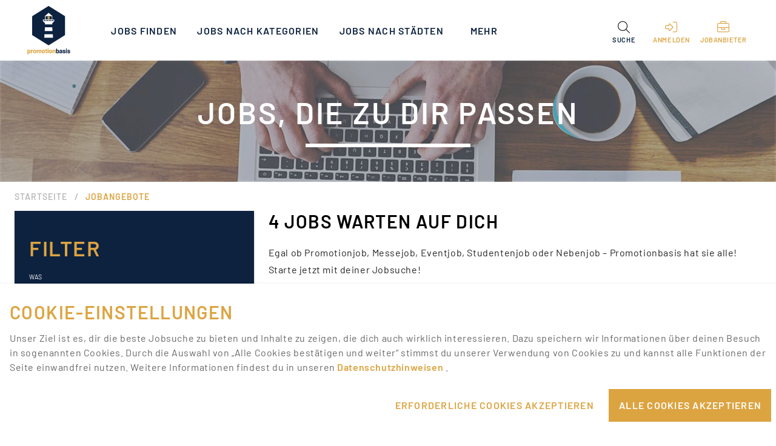

--- FILE ---
content_type: text/html; charset=utf-8
request_url: https://www.promotionbasis.de/jobs?mtm_group=job-not-found&search=Location+Manager+Assistants+M+W+D+In+Berlin+Gesucht+1076885
body_size: 22112
content:
<!doctype html>
<html data-n-head-ssr lang="de" data-n-head="%7B%22lang%22:%7B%22ssr%22:%22de%22%7D%7D">
  <head >
    <meta data-n-head="ssr" name="color-scheme" content="light"><meta data-n-head="ssr" charset="utf-8"><meta data-n-head="ssr" name="viewport" content="width=device-width, initial-scale=1"><meta data-n-head="ssr" data-hid="language" name="language" content="de"><meta data-n-head="ssr" data-hid="sentry-trace" name="sentry-trace" content="a030bcd19fce443fa7c306c8b16ded6a-a2b92138c1061800-0"><meta data-n-head="ssr" data-hid="sentry-baggage" name="baggage" content="sentry-environment=prod,sentry-release=1.7.7,sentry-public_key=ba70b388758544be85cce11f5066be82,sentry-trace_id=a030bcd19fce443fa7c306c8b16ded6a,sentry-sample_rate=0.01"><meta data-n-head="ssr" data-hid="charset" charset="utf-8"><meta data-n-head="ssr" data-hid="mobile-web-app-capable" name="mobile-web-app-capable" content="yes"><meta data-n-head="ssr" data-hid="apple-mobile-web-app-title" name="apple-mobile-web-app-title" content="color-scheme"><meta data-n-head="ssr" data-hid="theme-color" name="theme-color" content="#fffffe"><meta data-n-head="ssr" data-hid="og:url" property="og:url" content="https://www.promotionbasis.de/jobs?mtm_group=job-not-found&amp;search=Location%20Manager%20Assistants%20M%20W%20D%20In%20Berlin%20Gesucht%201076885"><meta data-n-head="ssr" data-hid="og:type" property="og:type" content="Website"><meta data-n-head="ssr" data-hid="og:title" property="og:title" content="Promotionjobs | Messejobs | Eventjobs | Promotionbasis"><meta data-n-head="ssr" data-hid="og:site_name" property="og:site_name" content="Promotionbasis ist Deutschlands große Plattform für Promotionjobs, Messejobs und Eventjobs. Ob Student, Schüler oder Rentner - bei uns findest du deinen nächsten Job."><meta data-n-head="ssr" property="og:title" content="Aktuelle &amp; passende Jobs finden"><meta data-n-head="ssr" name="twitter:title" content="Aktuelle &amp; passende Jobs finden"><meta data-n-head="ssr" data-hid="description" name="description" content="Interessante und abwechslungsreiche Jobangebote auf Promotionbasis finden – Promotionjobs, Messejobs, Nebenjobs, Studentenjobs &amp; mehr. Jetzt bewerben!"><meta data-n-head="ssr" data-hid="og:description" property="og:description" content="Interessante und abwechslungsreiche Jobangebote auf Promotionbasis finden – Promotionjobs, Messejobs, Nebenjobs, Studentenjobs &amp; mehr. Jetzt bewerben!"><meta data-n-head="ssr" data-hid="twitter:description" name="twitter:description" content="Interessante und abwechslungsreiche Jobangebote auf Promotionbasis finden – Promotionjobs, Messejobs, Nebenjobs, Studentenjobs &amp; mehr. Jetzt bewerben!"><meta data-n-head="ssr" data-hid="keywords" name="keywords" content="Jobs, Jobs finden, Jobangebote, Promotionjobs, Messejobs, Eventjobs, Nebenjobs, Studentenjobs"><meta data-n-head="ssr" data-hid="image" name="image" content="https://www.promotionbasis.de/dms/promotionbasis_strapi_files_prod/opengraph_pages_joblisting_indexseite_0ef93a0376/opengraph_pages_joblisting_indexseite_0ef93a0376.jpg"><meta data-n-head="ssr" data-hid="og:image" property="og:image" content="https://www.promotionbasis.de/dms/promotionbasis_strapi_files_prod/opengraph_pages_joblisting_indexseite_0ef93a0376/opengraph_pages_joblisting_indexseite_0ef93a0376.jpg"><meta data-n-head="ssr" data-hid="twitter:image" name="twitter:image" content="https://www.promotionbasis.de/dms/promotionbasis_strapi_files_prod/opengraph_pages_joblisting_indexseite_0ef93a0376/opengraph_pages_joblisting_indexseite_0ef93a0376.jpg"><meta data-n-head="ssr" name="twitter:card" content="summary_large_image"><title>Aktuelle &amp; passende Jobs finden | Promotionbasis</title><link data-n-head="ssr" rel="icon" type="image/x-icon" href="/favicon.ico"><link data-n-head="ssr" data-hid="shortcut-icon" rel="shortcut icon" href="/icons/icon_64x64.png"><link data-n-head="ssr" data-hid="apple-touch-icon" rel="apple-touch-icon" href="/icons/icon_512x512.png" sizes="512x512"><link data-n-head="ssr" rel="manifest" href="/_nuxt/manifest.251fd4ef.json" data-hid="manifest"><link data-n-head="ssr" rel="canonical" data-hid="canonical" href="https://www.promotionbasis.de/jobs"><style data-n-head="vuetify" type="text/css" id="vuetify-theme-stylesheet" nonce="undefined">.v-application a { color: #fffffe; }.v-application .primary { background-color: #fffffe !important; border-color: #fffffe !important;}.v-application .primary--text { color: #fffffe !important; caret-color: #fffffe !important;}.v-application .secondary { background-color: #424242 !important; border-color: #424242 !important;}.v-application .secondary--text { color: #424242 !important; caret-color: #424242 !important;}.v-application .accent { background-color: #82b1ff !important; border-color: #82b1ff !important;}.v-application .accent--text { color: #82b1ff !important; caret-color: #82b1ff !important;}.v-application .error { background-color: #ff5252 !important; border-color: #ff5252 !important;}.v-application .error--text { color: #ff5252 !important; caret-color: #ff5252 !important;}.v-application .info { background-color: #2196f3 !important; border-color: #2196f3 !important;}.v-application .info--text { color: #2196f3 !important; caret-color: #2196f3 !important;}.v-application .success { background-color: #4caf50 !important; border-color: #4caf50 !important;}.v-application .success--text { color: #4caf50 !important; caret-color: #4caf50 !important;}.v-application .warning { background-color: #fb8c00 !important; border-color: #fb8c00 !important;}.v-application .warning--text { color: #fb8c00 !important; caret-color: #fb8c00 !important;}.v-application .primaryDark { background-color: #0d223f !important; border-color: #0d223f !important;}.v-application .primaryDark--text { color: #0d223f !important; caret-color: #0d223f !important;}.v-application .primaryYellow { background-color: #dca441 !important; border-color: #dca441 !important;}.v-application .primaryYellow--text { color: #dca441 !important; caret-color: #dca441 !important;}.v-application .cardBlue { background-color: #3d6190 !important; border-color: #3d6190 !important;}.v-application .cardBlue--text { color: #3d6190 !important; caret-color: #3d6190 !important;}.v-application .lightYellow { background-color: #ecc174 !important; border-color: #ecc174 !important;}.v-application .lightYellow--text { color: #ecc174 !important; caret-color: #ecc174 !important;}.v-application .blueLight { background-color: #3d6190 !important; border-color: #3d6190 !important;}.v-application .blueLight--text { color: #3d6190 !important; caret-color: #3d6190 !important;}.v-application .lightGray { background-color: #bdbdbd !important; border-color: #bdbdbd !important;}.v-application .lightGray--text { color: #bdbdbd !important; caret-color: #bdbdbd !important;}.v-application .lightGray2 { background-color: #979797 !important; border-color: #979797 !important;}.v-application .lightGray2--text { color: #979797 !important; caret-color: #979797 !important;}.v-application .lightBackgroundGray { background-color: #f2f2f2 !important; border-color: #f2f2f2 !important;}.v-application .lightBackgroundGray--text { color: #f2f2f2 !important; caret-color: #f2f2f2 !important;}.v-application .lightBorderGray { background-color: #eaeaea !important; border-color: #eaeaea !important;}.v-application .lightBorderGray--text { color: #eaeaea !important; caret-color: #eaeaea !important;}.v-application .darkGray { background-color: #2c2c2c !important; border-color: #2c2c2c !important;}.v-application .darkGray--text { color: #2c2c2c !important; caret-color: #2c2c2c !important;}.v-application .customGray { background-color: #9e9e9e !important; border-color: #9e9e9e !important;}.v-application .customGray--text { color: #9e9e9e !important; caret-color: #9e9e9e !important;}.v-application .black { background-color: #000000 !important; border-color: #000000 !important;}.v-application .black--text { color: #000000 !important; caret-color: #000000 !important;}.v-application .grayBackground { background-color: #f0eded !important; border-color: #f0eded !important;}.v-application .grayBackground--text { color: #f0eded !important; caret-color: #f0eded !important;}</style><link rel="modulepreload" href="/_nuxt/387714f.modern.js" as="script"><link rel="modulepreload" href="/_nuxt/9433edd.modern.js" as="script"><link rel="preload" href="/_nuxt/css/5d8b69d.css" as="style"><link rel="modulepreload" href="/_nuxt/2928753.modern.js" as="script"><link rel="modulepreload" href="/_nuxt/3da3e5f.modern.js" as="script"><link rel="modulepreload" href="/_nuxt/001f098.modern.js" as="script"><link rel="modulepreload" href="/_nuxt/443d91f.modern.js" as="script"><link rel="modulepreload" href="/_nuxt/ba674d3.modern.js" as="script"><link rel="modulepreload" href="/_nuxt/059584c.modern.js" as="script"><link rel="modulepreload" href="/_nuxt/f80045f.modern.js" as="script"><link rel="modulepreload" href="/_nuxt/10875f5.modern.js" as="script"><link rel="preload" href="/_nuxt/css/f4c826b.css" as="style"><link rel="modulepreload" href="/_nuxt/c55a5ba.modern.js" as="script"><link rel="modulepreload" href="/_nuxt/4f2e408.modern.js" as="script"><link rel="modulepreload" href="/_nuxt/f1991e2.modern.js" as="script"><link rel="modulepreload" href="/_nuxt/a5ebe47.modern.js" as="script"><link rel="modulepreload" href="/_nuxt/0d32fa8.modern.js" as="script"><link rel="modulepreload" href="/_nuxt/ddf0d69.modern.js" as="script"><link rel="modulepreload" href="/_nuxt/d2c18d5.modern.js" as="script"><link rel="modulepreload" href="/_nuxt/ddeb428.modern.js" as="script"><link rel="modulepreload" href="/_nuxt/1db0470.modern.js" as="script"><link rel="modulepreload" href="/_nuxt/f976a77.modern.js" as="script"><link rel="modulepreload" href="/_nuxt/0006ed6.modern.js" as="script"><link rel="modulepreload" href="/_nuxt/e1f4a82.modern.js" as="script"><link rel="modulepreload" href="/_nuxt/036c659.modern.js" as="script"><link rel="modulepreload" href="/_nuxt/ee1ce94.modern.js" as="script"><link rel="modulepreload" href="/_nuxt/cd35bb7.modern.js" as="script"><link rel="modulepreload" href="/_nuxt/51266c6.modern.js" as="script"><link rel="modulepreload" href="/_nuxt/36fe54d.modern.js" as="script"><link rel="modulepreload" href="/_nuxt/8e06d62.modern.js" as="script"><link rel="modulepreload" href="/_nuxt/60634e6.modern.js" as="script"><link rel="stylesheet" href="/_nuxt/css/5d8b69d.css"><link rel="stylesheet" href="/_nuxt/css/f4c826b.css">
  </head>
  <body >
    <div data-server-rendered="true" id="__nuxt"><!----><div id="__layout"><div data-app="true" id="app" class="v-application v-application--is-ltr theme--light" data-v-e3e6c4f8><div class="v-application--wrap"><div class="container pb-main-app-container container--fluid" data-v-e3e6c4f8><div class="layout wrap" data-v-e3e6c4f8><div class="pb-main-mobile-layout pb-0" data-v-e3e6c4f8><div class="container pb-main-app-bar-container container--fluid" data-v-e3e6c4f8><div class="row px-3 px-lg-10"><div class="px-0 py-0 pa-md-0 col col-12"><header class="pb-main-app-bar v-sheet theme--light rounded-0 v-toolbar v-toolbar--dense" style="height:100px;"><div class="v-toolbar__content" style="height:100px;"><div class="d-flex"><a href="/" title="Finde deinen nächsten Promotionjob, Messejob oder Eventjob bei Promotionbasis" class="pb-main-menu-logo-div nuxt-link-active"><div aria-label="Finde deinen nächsten Promotionjob, Messejob oder Eventjob bei Promotionbasis" role="img" class="v-image v-responsive pa-0 ma-0 theme--light" style="height:80px;width:80px;"><div class="v-image__image v-image__image--preload v-image__image--contain" style="background-image:;background-position:center center;"></div><div class="v-responsive__content"></div></div></a></div> <div class="v-toolbar__title pb-navigation px-4 hidden-sm-and-down"><div class="v-toolbar__items elevation-0"><div class="v-menu"><a href="/jobs" aria-current="page" class="pb-navigation-items v-btn--active v-btn v-btn--router v-btn--text v-btn--tile theme--light v-size--default primaryDark--text" style="height:100%;"><span class="v-btn__content"><!---->
                  Jobs finden
                </span></a><!----></div></div><div class="v-toolbar__items elevation-0"><div class="v-menu"><button type="button" class="pb-navigation-items v-btn v-btn--text v-btn--tile theme--light v-size--default primaryDark--text" style="height:100%;"><span class="v-btn__content"><!---->
                  Jobs nach Kategorien
                </span></button><!----></div></div><div class="v-toolbar__items elevation-0"><div class="v-menu"><button type="button" class="pb-navigation-items v-btn v-btn--text v-btn--tile theme--light v-size--default primaryDark--text" style="height:100%;"><span class="v-btn__content"><!---->
                  Jobs nach Städten
                </span></button><!----></div></div><div class="v-toolbar__items elevation-0"><div class="v-menu"><a href="/tipps-faq" class="pb-navigation-items v-btn v-btn--router v-btn--text v-btn--tile theme--light v-size--default primaryDark--text" style="height:100%;"><span class="v-btn__content"><!---->
                  Tipps &amp; FAQ
                </span></a><!----></div></div><div class="v-toolbar__items elevation-0"><div class="v-menu"><a href="/jobanbieter" class="pb-navigation-items v-btn v-btn--router v-btn--text v-btn--tile theme--light v-size--default primaryDark--text" style="height:100%;"><span class="v-btn__content"><!---->
                  Agenturen finden
                </span></a><!----></div></div> <!----></div> <div class="spacer"></div> <div class="d-md-none d-flex flex-column align-center justify-center" style="height:100%;"><div class="d-inline"><div role="dialog" class="v-dialog__container"><button type="button" role="button" aria-haspopup="true" aria-expanded="false" class="v-btn v-btn--icon v-btn--round theme--light v-size--default primaryYellow--text"><span class="v-btn__content"><i aria-hidden="true" class="v-icon notranslate fal fa-right-to-bracket theme--light"></i></span></button><!----></div></div></div> <!----> <div class="ml-0 d-none d-md-flex flex-column align-center justify-center" style="height:100%;"><div style="height:100%;"><div class="v-menu"><button type="button" role="button" aria-haspopup="true" aria-expanded="false" class="d-inline elevation-0 pt-6 v-btn v-btn--is-elevated v-btn--has-bg v-btn--tile theme--light v-size--default transparent" style="height:100%;"><span class="v-btn__content"><div class="d-flex flex-column"><i aria-hidden="true" class="v-icon notranslate fal fa-search theme--light" style="font-size:20px;"></i> <p class="pb-main-menu-undertext text-center primaryDark--text text-uppercase mt-1">
            Suche
          </p></div></span></button><!----></div></div></div> <div class="ml-0 d-md-none d-flex flex-column align-center justify-center" style="height:100%;"><div><div class="v-menu"><button type="button" role="button" aria-haspopup="true" aria-expanded="false" class="d-inline v-btn v-btn--icon v-btn--round theme--light v-size--default primaryDark--text"><span class="v-btn__content"><i aria-hidden="true" class="v-icon notranslate fal fa-search theme--light" style="font-size:20px;"></i></span></button><!----></div></div></div> <!----> <div class="ml-1 d-flex flex-column align-center" style="height:100%;"><!----></div> <div class="pb-full-height ml-0 d-flex flex-column align-center"><a href="/recruiting" class="pb-full-height"><button type="button" class="text-center d-none d-md-inline elevation-0 pt-6 px-2 v-btn v-btn--text v-btn--tile theme--light v-size--default transparent--text" style="height:100%;"><span class="v-btn__content"><div class="d-flex flex-column"><i aria-hidden="true" class="v-icon notranslate fal fa-briefcase theme--light primaryYellow--text" style="font-size:20px;"></i> <p class="pb-main-menu-undertext text-center primaryYellow--text text-uppercase mt-1">
                  Jobanbieter
                </p></div></span></button></a></div> <!----> <div class="hidden-md-and-up"><button type="button" class="v-btn v-btn--icon v-btn--round theme--light v-size--default primaryDark--text"><span class="v-btn__content"><i aria-hidden="true" class="v-icon notranslate fal fa-bars theme--light"></i></span></button></div></div></header> <aside class="pb-mobile-drawer pb-drawer v-navigation-drawer v-navigation-drawer--close v-navigation-drawer--fixed v-navigation-drawer--is-mobile v-navigation-drawer--temporary theme--light" style="height:100%;top:0px;transform:translateX(-100%);width:100%;"><div class="v-navigation-drawer__content"><div role="list" class="v-list pb-mobile-menu pb-mobile-menu-medium pt-5 v-sheet theme--light"><div class="v-list-group"><div tabindex="0" aria-expanded="false" role="button" class="v-list-group__header v-list-item v-list-item--link theme--light"><div class="v-list-item__title pb-mobile-menu-title-medium blueLight--text"><a href="/jobs" aria-current="page" class="justify-start pb-mobile-menu-active-class v-btn--active v-btn v-btn--router v-btn--text theme--light v-size--default" style="height:50px;width:100%;"><span class="v-btn__content"><!---->
                  Jobs finden
                </span></a></div></div><!----></div><div class="v-list-group"><div tabindex="0" aria-expanded="false" role="button" class="v-list-group__header v-list-item v-list-item--link theme--light"><div class="v-list-item__title pb-mobile-menu-title-medium blueLight--text"><button type="button" class="justify-start v-btn v-btn--text theme--light v-size--default" style="height:50px;width:100%;"><span class="v-btn__content"><!---->
                  Jobs nach Kategorien
                </span></button></div><div class="v-list-item__icon v-list-group__header__append-icon"><i aria-hidden="true" class="v-icon notranslate fal fa-chevron-down theme--light"></i></div></div><!----></div><div class="v-list-group"><div tabindex="0" aria-expanded="false" role="button" class="v-list-group__header v-list-item v-list-item--link theme--light"><div class="v-list-item__title pb-mobile-menu-title-medium blueLight--text"><button type="button" class="justify-start v-btn v-btn--text theme--light v-size--default" style="height:50px;width:100%;"><span class="v-btn__content"><!---->
                  Jobs nach Städten
                </span></button></div><div class="v-list-item__icon v-list-group__header__append-icon"><i aria-hidden="true" class="v-icon notranslate fal fa-chevron-down theme--light"></i></div></div><!----></div><div class="v-list-group"><div tabindex="0" aria-expanded="false" role="button" class="v-list-group__header v-list-item v-list-item--link theme--light"><div class="v-list-item__title pb-mobile-menu-title-medium blueLight--text"><a href="/tipps-faq" class="justify-start v-btn v-btn--router v-btn--text theme--light v-size--default" style="height:50px;width:100%;"><span class="v-btn__content"><!---->
                  Tipps &amp; FAQ
                </span></a></div></div><!----></div><div class="v-list-group"><div tabindex="0" aria-expanded="false" role="button" class="v-list-group__header v-list-item v-list-item--link theme--light"><div class="v-list-item__title pb-mobile-menu-title-medium blueLight--text"><a href="/jobanbieter" class="justify-start v-btn v-btn--router v-btn--text theme--light v-size--default" style="height:50px;width:100%;"><span class="v-btn__content"><!---->
                  Agenturen finden
                </span></a></div></div><!----></div></div> <div class="d-flex justify-center px-4 mt-4"><div role="dialog" class="v-dialog__container"><button type="button" elevation-0="" role="button" aria-haspopup="true" aria-expanded="false" class="pb-standard-sized-button v-btn v-btn--outlined v-btn--tile theme--light v-size--default primaryYellow--text" style="height:50px;width:100%;"><span class="v-btn__content"><div><i aria-hidden="true" class="v-icon notranslate pr-2 fal fa-right-to-bracket theme--light" style="font-size:20px;"></i>
                  Anmelden
                </div></span></button><!----></div></div> <div class="d-flex justify-center px-4 mt-4"><a href="/recruiting" class="pb-full-width"><button target="_blank" type="button" elevation-0="" class="pb-standard-sized-button v-btn v-btn--outlined v-btn--tile theme--light v-size--default primaryYellow--text" style="height:50px;width:100%;"><span class="v-btn__content"><div><i aria-hidden="true" class="v-icon notranslate pr-2 fal fa-briefcase theme--light" style="font-size:20px;"></i>
                Jobanbieter
              </div></span></button></a></div> <div class="mt-0 mt-md-4 justify-center"><div class="d-flex justify-center justify-md-none pt-12"><div><a href="https://www.facebook.com/promotionbasis" target="_blank" class="pb-remove-hover v-btn v-btn--is-elevated v-btn--has-bg theme--light v-size--default primaryYellow--text" style="background-color:transparent;box-shadow:none;"><span class="v-btn__content"><i aria-hidden="true" class="v-icon notranslate icon alt fab fa-facebook-f theme--light primaryYellow--text--text"></i></span></a><a href="https://www.instagram.com/promotionbasis/" target="_blank" class="pb-remove-hover v-btn v-btn--is-elevated v-btn--has-bg theme--light v-size--default primaryYellow--text" style="background-color:transparent;box-shadow:none;"><span class="v-btn__content"><i aria-hidden="true" class="v-icon notranslate icon alt fab fa-instagram theme--light primaryYellow--text--text"></i></span></a><a href="https://twitter.com/promotionbasis" target="_blank" class="pb-remove-hover v-btn v-btn--is-elevated v-btn--has-bg theme--light v-size--default primaryYellow--text" style="background-color:transparent;box-shadow:none;"><span class="v-btn__content"><i aria-hidden="true" class="v-icon notranslate icon alt fab fa-x-twitter theme--light primaryYellow--text--text"></i></span></a><a href="https://www.google.com/maps/place/promotionbasis.de+(PB)/@54.3146046,10.1278915,17z/data=!3m1!4b1!4m5!3m4!1s0x0:0x3795963811a57b2f!8m2!3d54.3146046!4d10.1300802?authuser=1&amp;shorturl=1" target="_blank" class="pb-remove-hover v-btn v-btn--is-elevated v-btn--has-bg theme--light v-size--default primaryYellow--text" style="background-color:transparent;box-shadow:none;"><span class="v-btn__content"><i aria-hidden="true" class="v-icon notranslate icon alt fab fa-google theme--light primaryYellow--text--text"></i></span></a><a href="https://www.tiktok.com/@promotionbasis" target="_blank" class="pb-remove-hover v-btn v-btn--is-elevated v-btn--has-bg theme--light v-size--default primaryYellow--text" style="background-color:transparent;box-shadow:none;"><span class="v-btn__content"><i aria-hidden="true" class="v-icon notranslate icon alt fab fa-tiktok theme--light primaryYellow--text--text"></i></span></a><a href="https://www.youtube.com/@pbteam9626" target="_blank" class="pb-remove-hover v-btn v-btn--is-elevated v-btn--has-bg theme--light v-size--default primaryYellow--text" style="background-color:transparent;box-shadow:none;"><span class="v-btn__content"><i aria-hidden="true" class="v-icon notranslate icon alt fab fa-youtube theme--light primaryYellow--text--text"></i></span></a><a href="https://www.linkedin.com/company/promotionbasis" target="_blank" class="pb-remove-hover v-btn v-btn--is-elevated v-btn--has-bg theme--light v-size--default primaryYellow--text" style="background-color:transparent;box-shadow:none;"><span class="v-btn__content"><i aria-hidden="true" class="v-icon notranslate icon alt fab fa-linkedin theme--light primaryYellow--text--text"></i></span></a></div></div></div></div><div class="v-navigation-drawer__border"></div></aside></div></div></div> <main class="v-main pb-main-mobile" style="padding-top:0px;padding-right:0px;padding-bottom:0px;padding-left:0px;" data-v-e3e6c4f8><div class="v-main__wrap"><div data-v-e3e6c4f8 data-v-e3e6c4f8><div><section id="pb-section-second-hero" class="no-print"><div><div class="v-image v-responsive white--text theme--light" style="height:200px;"><div class="v-image__image v-image__image--preload v-image__image--cover" style="background-image:linear-gradient(to right, rgba(5, 11, 31, .3), rgba(5, 11, 31, .3));background-position:center center;"></div><div class="v-responsive__content"><div class="container fill-height justify-center"><div class="row pb-container-size"><div xs="12" class="text-center col col-12"><h1 class="pb-small-hero-title white--text text-uppercase"><div>Jobs, die zu dir passen</div></h1></div> <div xs="12" class="pb-second-page-divider col col-12"><hr role="separator" aria-orientation="horizontal" border-color="white" class="v-divider theme--light"></div></div></div></div></div></div></section></div><div><section id="pb-breadcrumbs" class="no-print"><div class="container pb-container-size"><div class="row py-0"><div class="py-0 col-md-12 col-12"><ul class="v-breadcrumbs pb-custom-breadcrumbs ml-0 pl-0 py-3 v-breadcrumbs--large theme--light"><li><a href="/" class="v-breadcrumbs__item">Startseite</a></li><li class="v-breadcrumbs__divider">/</li><li><a href="/jobs" class="v-breadcrumbs__item v-breadcrumbs__item--disabled">Jobangebote</a></li></ul></div></div></div></section></div><div><section id="pb-section-jobs-with-typesense" data-fetch-key="JobListingWithTypesense:0" class="py-0"><div class="container pb-container-size pt-0"><div class="row"><div id="pb-filter-bar" class="pb-left-filter-side hidden-sm-and-down pb-0 col-md-4 col-12" style="position:relative;"><div id="pb-inside-div" style="top:0;transition:top 0.5s;"><div data-fetch-key="JobListingFilter:0" class="pb-listing-filter mx-auto px-6 pb-6 pt-0 pa-md-6 v-card v-sheet theme--light rounded-0 primaryDark"><div class="v-card__title pb-listing-filter-title pl-0 pt-0 pt-md-4">
    Filter
  </div> <form novalidate="novalidate" id="pb-joblisting-filter-form" class="v-form"><div class="v-input pb-listing-filter-input-white v-input--is-label-active v-input--is-dirty theme--light v-text-field"><div class="v-input__control"><div class="v-input__slot"><div class="v-text-field__slot"><label for="input-6587667" class="v-label v-label--active theme--light" style="left:0px;right:auto;position:absolute;">Was</label><input tabindex="21" required="required" autocomplete="off" id="input-6587667" type="text" value="Location Manager Assistants M W D In Berlin Gesucht 1076885"></div><div class="v-input__append-inner"><div class="v-input__icon v-input__icon--clear"><button type="button" aria-label="clear icon" class="v-icon notranslate v-icon--link  fal fa-times theme--light"></button></div></div></div><div class="v-text-field__details"><div class="v-messages theme--light"><div class="v-messages__wrapper"></div></div></div></div></div> <div class="v-input pb-listing-filter-input-white pb-search-element-with-colored-icon theme--light v-text-field v-select v-autocomplete"><div class="v-input__control"><div role="combobox" aria-haspopup="listbox" aria-expanded="false" aria-owns="list-6587671" class="v-input__slot"><div class="v-select__slot"><label for="input-6587671" class="v-label theme--light" style="left:0px;right:auto;position:absolute;">Wo</label><input tabindex="22" classname="form-control" id="input-6587671" type="text" autocomplete="off"><div class="v-input__append-inner"><div></div></div><input type="hidden"></div><div class="v-menu"><!----></div></div><div class="v-text-field__details"><div class="v-messages theme--light"><div class="v-messages__wrapper"></div></div></div></div><div class="v-input__append-outer"><button type="button" class="v-icon notranslate mt-1 v-icon--link  fal fa-map-marker-alt theme--light primaryYellow--text" style="font-size:20px;"></button></div></div> <div class="v-input pb-listing-filter-input-white pb-form-select-light px-0 v-input--hide-details v-input--is-label-active v-input--is-dirty v-input--dense theme--light v-text-field v-text-field--filled v-text-field--enclosed v-select" style="display:none;"><div class="v-input__control"><div role="button" aria-haspopup="listbox" aria-expanded="false" aria-owns="list-6587676" class="v-input__slot transparent"><div class="v-select__slot"><label for="input-6587676" class="v-label v-label--active theme--light" style="left:0px;right:auto;position:absolute;">Umkreis</label><div class="v-select__selections"><div class="v-select__selection v-select__selection--comma">25 km</div><input id="input-6587676" readonly="readonly" type="text" aria-readonly="false" autocomplete="off"></div><div class="v-input__append-inner"><div class="v-input__icon v-input__icon--append"><i aria-hidden="true" class="v-icon notranslate fal fa-angle-down theme--light"></i></div></div><input type="hidden" value="25000"></div><div class="v-menu"><!----></div></div></div></div> <!----> <div class="v-card__title pb-listing-filter-white-title white--text mt-4 pl-0">
      Aktivität
    </div> <div><div class="v-input pb-listing-filter-checkbox mt-0 mb-1 v-input--hide-details theme--light v-input--selection-controls v-input--checkbox"><div class="v-input__control"><div class="v-input__slot"><div class="v-input--selection-controls__input"><i aria-hidden="true" class="v-icon notranslate fal fa-square theme--light"></i><input aria-checked="false" id="input-6587680" role="checkbox" type="checkbox" name="activities" value="activity.messehost"><div class="v-input--selection-controls__ripple"></div></div><label for="input-6587680" class="v-label theme--light" style="left:0px;right:auto;position:relative;"><div class="d-flex flex-grow-1"><div class="flex-grow-1 white--text">
                Host(ess) / Messehost(ess)
              </div> <span draggable="false" class="pr-0 v-chip v-chip--no-color theme--light v-size--small"><span class="v-chip__content">
                2
              </span></span></div></label></div></div></div><div class="v-input pb-listing-filter-checkbox mt-0 mb-1 v-input--hide-details theme--light v-input--selection-controls v-input--checkbox"><div class="v-input__control"><div class="v-input__slot"><div class="v-input--selection-controls__input"><i aria-hidden="true" class="v-icon notranslate fal fa-square theme--light"></i><input aria-checked="false" id="input-6587683" role="checkbox" type="checkbox" name="activities" value="activity.misc_various"><div class="v-input--selection-controls__ripple"></div></div><label for="input-6587683" class="v-label theme--light" style="left:0px;right:auto;position:relative;"><div class="d-flex flex-grow-1"><div class="flex-grow-1 white--text">
                Sonstiges / Diverse
              </div> <span draggable="false" class="pr-0 v-chip v-chip--no-color theme--light v-size--small"><span class="v-chip__content">
                1
              </span></span></div></label></div></div></div><div class="v-input pb-listing-filter-checkbox mt-0 mb-1 v-input--hide-details theme--light v-input--selection-controls v-input--checkbox"><div class="v-input__control"><div class="v-input__slot"><div class="v-input--selection-controls__input"><i aria-hidden="true" class="v-icon notranslate fal fa-square theme--light"></i><input aria-checked="false" id="input-6587686" role="checkbox" type="checkbox" name="activities" value="activity.flyerverteiler"><div class="v-input--selection-controls__ripple"></div></div><label for="input-6587686" class="v-label theme--light" style="left:0px;right:auto;position:relative;"><div class="d-flex flex-grow-1"><div class="flex-grow-1 white--text">
                Flyerverteiler(in)
              </div> <span draggable="false" class="pr-0 v-chip v-chip--no-color theme--light v-size--small"><span class="v-chip__content">
                1
              </span></span></div></label></div></div></div></div> <!----> <div class="v-card__title pb-listing-filter-white-title white--text mt-4 pl-0">
      Branche
    </div> <div><div class="v-input pb-listing-filter-checkbox mt-0 mb-1 v-input--hide-details theme--light v-input--selection-controls v-input--checkbox"><div class="v-input__control"><div class="v-input__slot"><div class="v-input--selection-controls__input"><i aria-hidden="true" class="v-icon notranslate fal fa-square theme--light"></i><input aria-checked="false" id="input-6587690" role="checkbox" type="checkbox" name="industries" value="industry.misc"><div class="v-input--selection-controls__ripple"></div></div><label for="input-6587690" class="v-label theme--light" style="left:0px;right:auto;position:relative;"><div class="d-flex flex-grow-1"><div class="flex-grow-1 white--text">
                Sonstiges
              </div> <span draggable="false" class="pr-0 v-chip v-chip--no-color theme--light v-size--small"><span class="v-chip__content">
                1
              </span></span></div></label></div></div></div><div class="v-input pb-listing-filter-checkbox mt-0 mb-1 v-input--hide-details theme--light v-input--selection-controls v-input--checkbox"><div class="v-input__control"><div class="v-input__slot"><div class="v-input--selection-controls__input"><i aria-hidden="true" class="v-icon notranslate fal fa-square theme--light"></i><input aria-checked="false" id="input-6587693" role="checkbox" type="checkbox" name="industries" value="industry.culture"><div class="v-input--selection-controls__ripple"></div></div><label for="input-6587693" class="v-label theme--light" style="left:0px;right:auto;position:relative;"><div class="d-flex flex-grow-1"><div class="flex-grow-1 white--text">
                Kultur / Kunst
              </div> <span draggable="false" class="pr-0 v-chip v-chip--no-color theme--light v-size--small"><span class="v-chip__content">
                1
              </span></span></div></label></div></div></div><div class="v-input pb-listing-filter-checkbox mt-0 mb-1 v-input--hide-details theme--light v-input--selection-controls v-input--checkbox"><div class="v-input__control"><div class="v-input__slot"><div class="v-input--selection-controls__input"><i aria-hidden="true" class="v-icon notranslate fal fa-square theme--light"></i><input aria-checked="false" id="input-6587696" role="checkbox" type="checkbox" name="industries" value="industry.advertising"><div class="v-input--selection-controls__ripple"></div></div><label for="input-6587696" class="v-label theme--light" style="left:0px;right:auto;position:relative;"><div class="d-flex flex-grow-1"><div class="flex-grow-1 white--text">
                Werbung / Promotion
              </div> <span draggable="false" class="pr-0 v-chip v-chip--no-color theme--light v-size--small"><span class="v-chip__content">
                1
              </span></span></div></label></div></div></div><div class="v-input pb-listing-filter-checkbox mt-0 mb-1 v-input--hide-details theme--light v-input--selection-controls v-input--checkbox"><div class="v-input__control"><div class="v-input__slot"><div class="v-input--selection-controls__input"><i aria-hidden="true" class="v-icon notranslate fal fa-square theme--light"></i><input aria-checked="false" id="input-6587699" role="checkbox" type="checkbox" name="industries" value="industry.culture_clubs"><div class="v-input--selection-controls__ripple"></div></div><label for="input-6587699" class="v-label theme--light" style="left:0px;right:auto;position:relative;"><div class="d-flex flex-grow-1"><div class="flex-grow-1 white--text">
                Clubs / Diskotheken
              </div> <span draggable="false" class="pr-0 v-chip v-chip--no-color theme--light v-size--small"><span class="v-chip__content">
                1
              </span></span></div></label></div></div></div></div> <!----> <div class="v-card__title pb-listing-filter-white-title white--text mt-4 pl-0">
      Beschäftigungsart
    </div> <div><div class="v-input pb-listing-filter-checkbox mt-0 mb-1 v-input--hide-details theme--light v-input--selection-controls v-input--checkbox"><div class="v-input__control"><div class="v-input__slot"><div class="v-input--selection-controls__input"><i aria-hidden="true" class="v-icon notranslate fal fa-square theme--light"></i><input aria-checked="false" id="input-6587703" role="checkbox" type="checkbox" name="employmentTypes" value="employment_type.temporary"><div class="v-input--selection-controls__ripple"></div></div><label for="input-6587703" class="v-label theme--light" style="left:0px;right:auto;position:relative;"><div class="d-flex flex-grow-1"><div class="flex-grow-1 white--text">
                Kurzfristige Beschäftigung
              </div> <span draggable="false" class="pr-0 v-chip v-chip--no-color theme--light v-size--small"><span class="v-chip__content">
                3
              </span></span></div></label></div></div></div><div class="v-input pb-listing-filter-checkbox mt-0 mb-1 v-input--hide-details theme--light v-input--selection-controls v-input--checkbox"><div class="v-input__control"><div class="v-input__slot"><div class="v-input--selection-controls__input"><i aria-hidden="true" class="v-icon notranslate fal fa-square theme--light"></i><input aria-checked="false" id="input-6587706" role="checkbox" type="checkbox" name="employmentTypes" value="employment_type.student"><div class="v-input--selection-controls__ripple"></div></div><label for="input-6587706" class="v-label theme--light" style="left:0px;right:auto;position:relative;"><div class="d-flex flex-grow-1"><div class="flex-grow-1 white--text">
                Werkstudent
              </div> <span draggable="false" class="pr-0 v-chip v-chip--no-color theme--light v-size--small"><span class="v-chip__content">
                2
              </span></span></div></label></div></div></div><div class="v-input pb-listing-filter-checkbox mt-0 mb-1 v-input--hide-details theme--light v-input--selection-controls v-input--checkbox"><div class="v-input__control"><div class="v-input__slot"><div class="v-input--selection-controls__input"><i aria-hidden="true" class="v-icon notranslate fal fa-square theme--light"></i><input aria-checked="false" id="input-6587709" role="checkbox" type="checkbox" name="employmentTypes" value="employment_type.part_time"><div class="v-input--selection-controls__ripple"></div></div><label for="input-6587709" class="v-label theme--light" style="left:0px;right:auto;position:relative;"><div class="d-flex flex-grow-1"><div class="flex-grow-1 white--text">
                Teilzeit
              </div> <span draggable="false" class="pr-0 v-chip v-chip--no-color theme--light v-size--small"><span class="v-chip__content">
                2
              </span></span></div></label></div></div></div><div class="v-input pb-listing-filter-checkbox mt-0 mb-1 v-input--hide-details theme--light v-input--selection-controls v-input--checkbox"><div class="v-input__control"><div class="v-input__slot"><div class="v-input--selection-controls__input"><i aria-hidden="true" class="v-icon notranslate fal fa-square theme--light"></i><input aria-checked="false" id="input-6587712" role="checkbox" type="checkbox" name="employmentTypes" value="employment_type.contractor"><div class="v-input--selection-controls__ripple"></div></div><label for="input-6587712" class="v-label theme--light" style="left:0px;right:auto;position:relative;"><div class="d-flex flex-grow-1"><div class="flex-grow-1 white--text">
                Selbstständig / Gewerbeschein
              </div> <span draggable="false" class="pr-0 v-chip v-chip--no-color theme--light v-size--small"><span class="v-chip__content">
                1
              </span></span></div></label></div></div></div></div> <!----> <div class="v-card__title pb-listing-filter-white-title white--text mt-4 pl-0">
      Zeitraum
    </div> <div class="v-menu"><div class="v-input pb-date-filter v-input--is-readonly theme--light v-text-field"><div class="v-input__control"><div class="v-input__slot"><div class="v-text-field__slot"><label for="input-6587716" class="v-label theme--light" style="left:0px;right:auto;position:absolute;">Von</label><input tabindex="23" role="button" aria-haspopup="true" aria-expanded="false" id="input-6587716" readonly="readonly" type="text"></div><div class="v-input__append-inner"><div></div></div></div><div class="v-text-field__details"><div class="v-messages theme--light"><div class="v-messages__wrapper"></div></div></div></div></div><!----></div> <div class="v-menu"><div class="v-input pb-date-filter v-input--is-readonly theme--light v-text-field"><div class="v-input__control"><div class="v-input__slot"><div class="v-text-field__slot"><label for="input-6587720" class="v-label theme--light" style="left:0px;right:auto;position:absolute;">Bis</label><input tabindex="24" role="button" aria-haspopup="true" aria-expanded="false" id="input-6587720" readonly="readonly" type="text"></div><div class="v-input__append-inner"><div></div></div></div><div class="v-text-field__details"><div class="v-messages theme--light"><div class="v-messages__wrapper"></div></div></div></div></div><!----></div> <div><div class="v-input pb-listing-filter-checkbox mt-0 mb-1 v-input--hide-details theme--light v-input--selection-controls v-input--checkbox"><div class="v-input__control"><div class="v-input__slot"><div class="v-input--selection-controls__input"><i aria-hidden="true" class="v-icon notranslate fal fa-square theme--light"></i><input aria-checked="false" id="input-6587723" role="checkbox" type="checkbox" name="dateStartFromNow"><div class="v-input--selection-controls__ripple"></div></div><label for="input-6587723" class="v-label theme--light" style="left:0px;right:auto;position:relative;"><div class="d-flex flex-grow-1 align-center"><div class="flex-grow-1 white--text">
              Ab sofort
            </div></div></label></div></div></div></div> <div><div class="v-input pb-listing-filter-checkbox mt-0 mb-1 v-input--hide-details theme--light v-input--selection-controls v-input--checkbox"><div class="v-input__control"><div class="v-input__slot"><div class="v-input--selection-controls__input"><i aria-hidden="true" class="v-icon notranslate fal fa-square theme--light"></i><input aria-checked="false" id="input-6587725" role="checkbox" type="checkbox" name="dateOpenEnded"><div class="v-input--selection-controls__ripple"></div></div><label for="input-6587725" class="v-label theme--light" style="left:0px;right:auto;position:relative;"><div class="d-flex flex-grow-1 align-center"><div class="flex-grow-1 white--text">
              Unbefristet
            </div></div></label></div></div></div></div> <div class="v-card__title pb-listing-filter-white-title white--text mt-4 pl-0">
      Vergütung
    </div> <div class="v-input align-center v-input--hide-details theme--light v-input__slider"><div class="v-input__prepend-outer"><div class="v-input mt-0 pt-0 pb-salary-input-field theme--light v-text-field" style="width:70px;"><div class="v-input__control"><div class="v-input__slot"><div class="v-text-field__slot"><input tabindex="25" id="input-6587728" type="number"></div><div class="v-input__append-inner"><div class="v-input__icon v-input__icon--append"><i aria-hidden="true" class="v-icon notranslate fal fa-euro-sign theme--light"></i></div></div></div><div class="v-text-field__details"><div class="v-messages theme--light"><div class="v-messages__wrapper"></div></div></div></div></div></div><div class="v-input__control"><div class="v-input__slot"><div class="v-slider v-slider--horizontal theme--light"><input value="0" id="input-6587727" disabled="disabled" readonly="readonly" tabindex="-1"><div class="v-slider__track-container"><div class="v-slider__track-background primary lighten-3" style="transition:;right:0px;width:calc(100%);"></div><div class="v-slider__track-fill primary" style="transition:;left:0;right:auto;width:0%;"></div></div><div role="slider" tabindex="0" aria-valuemin="0" aria-valuemax="200" aria-valuenow="0" aria-readonly="false" aria-orientation="horizontal" class="v-slider__thumb-container primary--text" style="transition:;left:0%;"><div class="v-slider__thumb primary"></div></div></div></div></div></div> <div class="v-input pb-form-select-light v-input--hide-details v-input--dense theme--light v-text-field v-text-field--filled v-text-field--enclosed v-select"><div class="v-input__control"><div role="button" aria-haspopup="listbox" aria-expanded="false" aria-owns="list-6587732" class="v-input__slot transparent"><div class="v-select__slot"><label for="input-6587732" class="v-label theme--light" style="left:0px;right:auto;position:absolute;"><span class="white--text">Vergütung</span></label><div class="v-select__selections"><input id="input-6587732" readonly="readonly" type="text" aria-readonly="false" autocomplete="off"></div><div class="v-input__append-inner"><div></div></div><div class="v-input__append-inner"><div class="v-input__icon v-input__icon--append"><i aria-hidden="true" class="v-icon notranslate fal fa-angle-down theme--light"></i></div></div><input type="hidden" value=""></div><div class="v-menu"><!----></div></div></div></div> <!----> <div class="v-card__title pb-listing-filter-white-title white--text mt-4 pl-0 hidden-md-and-down">
      Veröffentlichungszeitraum
    </div> <div class="v-card__title pb-listing-filter-white-title white--text mt-4 pl-0 hidden-lg-and-up">
      Veröffentlicht
    </div> <div class="v-input pb-form-select-light v-input--hide-details v-input--dense theme--light v-text-field v-text-field--single-line v-text-field--filled v-text-field--enclosed v-select"><div class="v-input__control"><div role="button" aria-haspopup="listbox" aria-expanded="false" aria-owns="list-6587735" class="v-input__slot transparent"><div class="v-select__slot"><label for="input-6587735" class="v-label theme--light" style="left:0px;right:auto;position:absolute;"><span class="white--text">Zeitraum</span></label><div class="v-select__selections"><input id="input-6587735" readonly="readonly" type="text" aria-readonly="false" autocomplete="off"></div><div class="v-input__append-inner"><div></div></div><div class="v-input__append-inner"><div class="v-input__icon v-input__icon--append"><i aria-hidden="true" class="v-icon notranslate fal fa-angle-down theme--light"></i></div></div><input type="hidden" value="[object Object]"></div><div class="v-menu"><!----></div></div></div></div> <div><div class="v-card__title pb-listing-filter-white-title white--text mt-4 pl-0">
        Weitere Filter
      </div> <div class="v-input pb-listing-radios v-input--hide-details theme--light v-input--selection-controls v-input--radio-group v-input--radio-group--column"><div class="v-input__control"><div class="v-input__slot" style="height:auto;"><div role="radiogroup" aria-labelledby="input-6587738" class="v-input--radio-group__input"><div class="v-radio pb-listing-filter-checkbox mt-0 mb-1 theme--light"><div class="v-input--selection-controls__input"><i aria-hidden="true" class="v-icon notranslate far fa-circle theme--light"></i><input aria-checked="false" id="input-6587739" role="radio" type="radio" name="radio-6587738" value="top-offers" hide-details=""><div class="v-input--selection-controls__ripple"></div></div><label for="input-6587739" class="v-label theme--light" style="left:0px;right:auto;position:relative;"><div class="d-flex flex-grow-1 align-center"><div class="flex-grow-1 white--text">
                Top-Jobs
              </div></div></label></div> <div class="v-radio pb-listing-filter-checkbox mt-0 mb-1 theme--light"><div class="v-input--selection-controls__input"><i aria-hidden="true" class="v-icon notranslate far fa-circle theme--light"></i><input aria-checked="false" id="input-6587741" role="radio" type="radio" name="radio-6587738" value="opportunities" hide-details=""><div class="v-input--selection-controls__ripple"></div></div><label for="input-6587741" class="v-label theme--light" style="left:0px;right:auto;position:relative;"><div class="d-flex flex-grow-1 align-center"><div class="flex-grow-1 white--text">
                Job-Chancen
              </div></div></label></div></div></div></div></div></div> <div class="v-card__actions flex-column mt-5 mt-md-8 px-0"><button type="button" class="mt-2 pb-default-main-button-plain text-center v-btn v-btn--block v-btn--text theme--light v-size--default"><span class="v-btn__content"><i aria-hidden="true" class="v-icon notranslate mr-3 fal fa-times theme--light primaryYellow--text"></i>
        Filter löschen
      </span></button></div></form></div></div></div> <div id="pb-joblisting-main-title" class="pb-right-filter-side pb-listing-main-title pb-0 col-md-8 col-12"><div class="v-skeleton-loader theme--light"><div class="row pb-custom-big-title pb-full-width-row pb-section-title text-uppercase" style="line-height:0px;"><div xs="12" class="pb-full-width-title pa-0 col-md-12 col-12"><h2><span class="pb-headline-type-plain pb-headline-type-plain-dark">
        4 Jobs warten auf dich
      </span></h2></div></div> <div class="pb-rich-text pb-section-intro-text pb-default-margin-bottom"><p>Egal ob Promotionjob, Messejob, Eventjob, Studentenjob oder Nebenjob – Promotionbasis hat sie alle! Starte jetzt mit deiner Jobsuche!</p>
</div> <!----> <div><div class="container pt-0 pb-default-margin-bottom pt-3"><div class="row pb-job-alert-row pb-align-row pa-3"><div class="pb-align-center-row col-md-2 col-4"><div class="pb-job-alert-icon-container"><i aria-hidden="true" class="v-icon notranslate fal fa-bell theme--light primaryDark--text" style="font-size:40px;"></i></div></div> <div class="col-md-5 col-lg-6 col-8 pb-job-alert-title-mobile"><p class="mb-0">Lass dich über neue Jobs zu deiner Suche mit Job-Alerts automatisch informieren!</p> <!----></div> <div class="pb-align-center-row pa-0 ma-0 col-md-5 col-lg-4 col-12"><div style="width:100%;"><div><div role="dialog" class="v-dialog__container"><button type="button" role="button" aria-haspopup="true" aria-expanded="false" class="v-btn v-btn--outlined v-btn--tile theme--light v-size--default pb-default-main-button-outlined" style="width:100%;"><span class="v-btn__content"><span class="text-truncate">
        Job-Alert erstellen
      </span></span></button><!----></div></div></div></div></div></div></div> <div id="pb-fixed-div-for-filter" class="hidden-md-and-up pb-default-margin-bottom"><div role="dialog" height="auto" min-height="100%" class="v-dialog__container"><button type="button" id="pb-joblisting-filter-mobile-button" role="button" aria-haspopup="true" aria-expanded="false" class="pb-listing-filter-mobile-button pb-joblisting-job-main-card-standard primaryYellow--text v-btn v-btn--has-bg v-btn--tile theme--light elevation-0 v-size--default" style="height:56px;width:0px;background-color:#0D223F;border-color:#0D223F;"><span class="v-btn__content"><p class="mb-0">
        Filter
      </p> <i aria-hidden="true" class="v-icon notranslate fal fa-sliders-h theme--light primaryYellow--text"></i></span></button><!----></div></div> <div><div class="v-input pb-sorting mt-0 pb-default-margin-bottom v-input--hide-details v-input--is-label-active v-input--is-dirty theme--light v-text-field v-text-field--single-line v-text-field--filled v-text-field--enclosed v-select" style="border-radius:0;"><div class="v-input__control"><div role="button" aria-haspopup="listbox" aria-expanded="false" aria-owns="list-6587760" class="v-input__slot"><div class="v-input__prepend-inner"><div class="v-input__icon v-input__icon--prepend-inner"><i aria-hidden="true" class="v-icon notranslate fal fa-sort theme--light"></i></div></div><div class="v-select__slot"><div class="v-select__selections"><div class="v-select__selection v-select__selection--comma">Standardsortierung absteigend</div><input id="input-6587760" readonly="readonly" type="text" aria-readonly="false" autocomplete="off"></div><div class="v-input__append-inner"><div class="v-input__icon v-input__icon--append"><i aria-hidden="true" class="v-icon notranslate fal fa-chevron-down theme--light"></i></div></div><input type="hidden" value="[object Object]"></div><div class="v-menu"><!----></div></div></div></div> <div data-fetch-key="JobListing:0" class="fill-height"><div><div class="pb-default-margin-bottom mx-auto pa-5 v-card v-sheet v-sheet--outlined theme--light elevation-0 rounded-0 pb-joblisting-job-main-card-top-teaser"><div class="row"><div class="pb-0 col col-10"><a href="/jobs/auftraege-am-airport-checke-ein-in-unser-team-1134419" title="Aufträge am Airport! Checke ein in unser Team!" class="pb-listing-card-main-title"><h2 class="primaryDark--text">
          Aufträge am Airport! Checke ein in unser Team!
        </h2></a></div> <div class="pt-2 pb-0 col col-2"><div style="display:none;"><button type="button" class="float-right ml-2 v-btn v-btn--icon v-btn--round theme--light v-size--default"><span class="v-btn__content"><i aria-hidden="true" class="v-icon notranslate fal fa-heart theme--light primaryDark--text"></i></span></button></div></div></div> <div class="row pt-5 my-0"><div class="d-flex align-center py-0 col col-10"><div class="d-flex align-center d-flex align-center mt-1"><div class="d-inline mr-2 pb-additional-badges-main-div "><div class="pb-additional-badges-top-job d-inline">
      Top-Job
    </div> <!----></div> <!----> <span class="pb-top-icon-first pb-top-icon-first-margin">vor einem Monat</span> <!----> <!----></div></div> <div class="d-flex justify-end py-0 col col-2"><div class="pb-job-card-organization-logo d-flex justify-center align-center"><div class="d-flex pa-0 ma-0"><a href="/jobanbieter/young-promotion-gmbh" class="d-flex"><div class="v-responsive"><div class="v-responsive__content"><div class="v-lazy d-flex"><!----></div></div></div></a></div></div></div></div> <div class="row pt-2 my-0"><div class="py-0 col col-12"><p class="pb-listing-card-text my-0 pb-5 hidden-sm-and-down">
        Flexibel arbeiten bei vollem Spaßausgleich. Einsätze möglich an 365 Tagen im Jahr. Selbständig arbeiten mit sicherer Perspektive.
      </p> <div class="pb-job-card-icons-container mt-0 mb-3 pb-dark-blue-style"><p class="pb-joblisting-job-card-bottom-icon flex-xs-grow-1 flex-sm-grow-0"><i aria-hidden="true" class="v-icon notranslate mr-2 fal fa-money-bill theme--light" style="font-size:16px;"></i> <span class="mr-1" style="color:#0D223F;">
            15 - 20 €
            pro Stunde
          </span></p> <p class="pb-joblisting-job-card-bottom-icon ml-sm-4 flex-xs-grow-1 flex-sm-grow-0"><i aria-hidden="true" class="v-icon notranslate mr-1 mr-md-2 fal fa-calendar-alt theme--light" style="font-size:16px;"></i>
          ab sofort - unbefr.
        </p> <p class="pb-joblisting-job-card-bottom-icon mx-sm-4 flex-xs-grow-1 flex-sm-grow-0"><i aria-hidden="true" class="v-icon notranslate mr-1 mr-md-2 fal fa-user theme--light" style="font-size:16px;"></i>
          Fachberater / Sales-Promotion<!----></p> <p class="pb-joblisting-job-card-bottom-icon flex-xs-grow-1 flex-sm-grow-0"><i aria-hidden="true" class="v-icon notranslate mr-1 mr-md-2 fal fa-map-marker-alt theme--light" style="font-size:16px;"></i> <span>
            DE - PLZ 1,2,6,7,8
          </span></p></div></div></div> <div class="row mt-0 pt-0"><div class="py-0 my-0 d-flex col-md-9 col-6"><a href="/jobs/auftraege-am-airport-checke-ein-in-unser-team-1134419" class="pb-default-main-button-plain-small pl-0 mt-0 justify-start v-btn v-btn--router v-btn--text v-btn--tile theme--light v-size--large primaryYellow--text pb-standard-sized-dark-blue-button"><span class="v-btn__content"><span class="text-truncate">
          Mehr Details
        </span></span></a></div> <div class="my-0 py-0 d-flex align-center justify-end col-md-3 col-6"><div style="width:100%;"><div style="width:auto;display:inline;"><!----> <div role="dialog" come-from="listingPage" show-activator="true" class="v-dialog__container"><button type="button" role="button" aria-haspopup="true" aria-expanded="false" class="v-btn v-btn--text v-btn--tile theme--light elevation-0 v-size--large pb-standard-sized-dark-blue-button px-0 justify-start justify-end pr-0 pb-default-main-button-plain-small" style="width:100%;"><span class="v-btn__content"><span class="text-truncate">
          Jetzt bewerben!
          <!----></span></span></button><!----></div></div></div> <p class="pb-0 mb-0" style="display:none;"><i aria-hidden="true" class="v-icon notranslate pb-application-icons ml-1 fal fa-angle-down theme--light primaryDark--text" style="font-size:16px;"></i> <i aria-hidden="true" class="v-icon notranslate pb-application-icons ml-1 fal fa-angle-up theme--light primaryDark--text" style="font-size:16px;display:none;"></i></p></div></div> <!----></div> <!----> <!----></div><div><div class="pb-default-margin-bottom mx-auto pa-5 v-card v-sheet v-sheet--outlined theme--light elevation-0 rounded-0 pb-joblisting-job-main-card-top-job"><div class="row"><div class="pb-0 col col-10"><a href="/jobs/sabaton-kontra-k-stuttgart-24-11-und-2-12-25-auf-abbau-helfer-gesucht-bis-zu-18-75euro-h-1147507" title="Sabaton / Kontra K Stuttgart - 24.11. und 2.12.25 - Auf/Abbau Helfer gesucht - bis zu 18,75€/H" class="pb-listing-card-main-title"><h2 class="primaryDark--text">
          Sabaton / Kontra K Stuttgart - 24.11. und 2.12.25 - Auf/Abbau Helfer gesucht - bis zu 18,75€/H
        </h2></a></div> <div class="pt-2 pb-0 col col-2"><div style="display:none;"><button type="button" class="float-right ml-2 v-btn v-btn--icon v-btn--round theme--light v-size--default"><span class="v-btn__content"><i aria-hidden="true" class="v-icon notranslate fal fa-heart theme--light primaryDark--text"></i></span></button></div></div></div> <div class="row pt-5 my-0"><div class="d-flex align-center py-0 col col-10"><div class="d-flex align-center d-flex align-center mt-1"><div class="d-inline mr-2 pb-additional-badges-main-div "><div class="pb-additional-badges-top-job d-inline">
      Top-Job
    </div> <!----></div> <!----> <span class="pb-top-icon-first pb-top-icon-first-margin">vor einem Tag</span> <!----> <!----></div></div> <div class="d-flex justify-end py-0 col col-2"><div class="pb-job-card-organization-logo d-flex justify-center align-center"><div class="d-flex pa-0 ma-0"><a href="/jobanbieter/nachtaktiv-event-marketingmanagement-gmbh" class="d-flex"><div class="v-responsive"><div class="v-responsive__content"><div class="v-lazy d-flex"><!----></div></div></div></a></div></div></div></div> <div class="row pt-2 my-0"><div class="py-0 col col-12"><p class="pb-listing-card-text my-0 pb-5 hidden-sm-and-down">
        Du hast Lust beim Sabaton oder Kontra K Konzert in Stuttgart dabei zu sein und dabei noch bis zu 18,75€/h zu verdienen?Dann bewirb dich jetzt!
      </p> <div class="pb-job-card-icons-container mt-0 mb-3 pb-dark-blue-style"><p class="pb-joblisting-job-card-bottom-icon flex-xs-grow-1 flex-sm-grow-0"><i aria-hidden="true" class="v-icon notranslate mr-2 fal fa-money-bill theme--light" style="font-size:16px;"></i> <span class="mr-1" style="color:#0D223F;">
            18,75 €
            pro Stunde
          </span></p> <p class="pb-joblisting-job-card-bottom-icon ml-sm-4 flex-xs-grow-1 flex-sm-grow-0"><i aria-hidden="true" class="v-icon notranslate mr-1 mr-md-2 fal fa-calendar-alt theme--light" style="font-size:16px;"></i>
          ab sofort - unbefr.
        </p> <p class="pb-joblisting-job-card-bottom-icon mx-sm-4 flex-xs-grow-1 flex-sm-grow-0"><i aria-hidden="true" class="v-icon notranslate mr-1 mr-md-2 fal fa-user theme--light" style="font-size:16px;"></i>
          Sonstiges / Diverse<!----></p> <p class="pb-joblisting-job-card-bottom-icon flex-xs-grow-1 flex-sm-grow-0"><i aria-hidden="true" class="v-icon notranslate mr-1 mr-md-2 fal fa-map-marker-alt theme--light" style="font-size:16px;"></i> <span>
            DE - PLZ 6,7
          </span></p></div></div></div> <div class="row mt-0 pt-0"><div class="py-0 my-0 d-flex col-md-9 col-6"><a href="/jobs/sabaton-kontra-k-stuttgart-24-11-und-2-12-25-auf-abbau-helfer-gesucht-bis-zu-18-75euro-h-1147507" class="pb-default-main-button-plain-small pl-0 mt-0 justify-start v-btn v-btn--router v-btn--text v-btn--tile theme--light v-size--large primaryYellow--text pb-standard-sized-dark-blue-button"><span class="v-btn__content"><span class="text-truncate">
          Mehr Details
        </span></span></a></div> <div class="my-0 py-0 d-flex align-center justify-end col-md-3 col-6"><div style="width:100%;"><div style="width:auto;display:inline;"><!----> <div role="dialog" come-from="listingPage" show-activator="true" class="v-dialog__container"><button type="button" role="button" aria-haspopup="true" aria-expanded="false" class="v-btn v-btn--text v-btn--tile theme--light elevation-0 v-size--large pb-standard-sized-dark-blue-button px-0 justify-start justify-end pr-0 pb-default-main-button-plain-small" style="width:100%;"><span class="v-btn__content"><span class="text-truncate">
          Jetzt bewerben!
          <!----></span></span></button><!----></div></div></div> <p class="pb-0 mb-0" style="display:none;"><i aria-hidden="true" class="v-icon notranslate pb-application-icons ml-1 fal fa-angle-down theme--light primaryDark--text" style="font-size:16px;"></i> <i aria-hidden="true" class="v-icon notranslate pb-application-icons ml-1 fal fa-angle-up theme--light primaryDark--text" style="font-size:16px;display:none;"></i></p></div></div> <!----></div> <!----> <!----></div><div><div class="pb-default-margin-bottom mx-auto pa-5 v-card v-sheet v-sheet--outlined theme--light elevation-0 rounded-0 pb-joblisting-job-main-card-standard"><div class="row"><div class="pb-0 col col-10"><a href="/jobs/in-store-retail-promoters-flexible-consistent-work-in-berlin-1147464" title="In-Store Retail Promoters – Flexible, Consistent Work in Berlin" class="pb-listing-card-main-title"><h2>
          In-Store Retail Promoters – Flexible, Consistent Work in Berlin
        </h2></a></div> <div class="pt-2 pb-0 col col-2"><div style="display:none;"><button type="button" class="float-right ml-2 v-btn v-btn--icon v-btn--round theme--light v-size--default"><span class="v-btn__content"><i aria-hidden="true" class="v-icon notranslate fal fa-heart theme--light primaryYellow--text"></i></span></button></div></div></div> <div class="row pt-5 my-0"><div class="d-flex align-center py-0 col col-10"><div class="d-flex align-center d-flex align-center mt-1"><!----> <!----> <span class="pb-top-icon-first">vor 2 Tagen</span> <!----> <!----></div></div> <div class="d-flex justify-end py-0 col col-2"><div class="pb-job-card-organization-logo d-flex justify-center align-center"><div class="d-flex pa-0 ma-0"><a href="/jobanbieter/elevate-staffing-gmbh" class="d-flex"><div class="v-responsive"><div class="v-responsive__content"><div class="v-lazy d-flex"><!----></div></div></div></a></div></div></div></div> <div class="row pt-2 my-0"><div class="py-0 col col-12"><p class="pb-listing-card-text my-0 pb-5 hidden-sm-and-down">
        Looking for flexible, consistent work where you can meet new people every day?We’re hiring friendly and outgoing in-store retail promoters to work on exciting campaigns in Berlin.
      </p> <div class="pb-job-card-icons-container mt-0 mb-3 pb-yellow-style"><p class="pb-joblisting-job-card-bottom-icon flex-xs-grow-1 flex-sm-grow-0"><i aria-hidden="true" class="v-icon notranslate mr-2 fal fa-money-bill theme--light" style="font-size:16px;"></i> <span class="mr-1" style="color:#DCA441;">
            15 €
            pro Stunde
          </span></p> <p class="pb-joblisting-job-card-bottom-icon ml-sm-4 flex-xs-grow-1 flex-sm-grow-0"><i aria-hidden="true" class="v-icon notranslate mr-1 mr-md-2 fal fa-calendar-alt theme--light" style="font-size:16px;"></i>
          ab sofort - unbefr.
        </p> <p class="pb-joblisting-job-card-bottom-icon mx-sm-4 flex-xs-grow-1 flex-sm-grow-0"><i aria-hidden="true" class="v-icon notranslate mr-1 mr-md-2 fal fa-user theme--light" style="font-size:16px;"></i>
          Host(ess) / Messehost(ess)<!----></p> <p class="pb-joblisting-job-card-bottom-icon flex-xs-grow-1 flex-sm-grow-0"><i aria-hidden="true" class="v-icon notranslate mr-1 mr-md-2 fal fa-map-marker-alt theme--light" style="font-size:16px;"></i> <span>
            DE - PLZ 1
          </span></p></div></div></div> <div class="row mt-0 pt-0"><div class="py-0 my-0 d-flex col-md-9 col-6"><a href="/jobs/in-store-retail-promoters-flexible-consistent-work-in-berlin-1147464" class="pb-default-main-button-plain-small pl-0 mt-0 justify-start v-btn v-btn--router v-btn--text v-btn--tile theme--light v-size--large primaryYellow--text"><span class="v-btn__content"><span class="text-truncate">
          Mehr Details
        </span></span></a></div> <div class="my-0 py-0 d-flex align-center justify-end col-md-3 col-6"><div style="width:100%;"><div style="width:auto;display:inline;"><!----> <div role="dialog" come-from="listingPage" show-activator="true" class="v-dialog__container"><button type="button" role="button" aria-haspopup="true" aria-expanded="false" class="v-btn v-btn--text v-btn--tile theme--light elevation-0 v-size--large primaryYellow--text pl-0 justify-start justify-end pr-0 pb-default-main-button-plain-small" style="width:100%;"><span class="v-btn__content"><span class="text-truncate">
          Jetzt bewerben!
          <!----></span></span></button><!----></div></div></div> <p class="pb-0 mb-0" style="display:none;"><i aria-hidden="true" class="v-icon notranslate pb-application-icons ml-1 fal fa-angle-down theme--light primaryYellow--text" style="font-size:16px;"></i> <i aria-hidden="true" class="v-icon notranslate pb-application-icons ml-1 fal fa-angle-up theme--light primaryYellow--text" style="font-size:16px;display:none;"></i></p></div></div> <!----></div> <!----> <!----></div><div><div class="pb-default-margin-bottom mx-auto pa-5 v-card v-sheet v-sheet--outlined theme--light elevation-0 rounded-0 pb-joblisting-job-main-card-standard"><div class="row"><div class="pb-0 col col-10"><a href="/jobs/event-assistant-concert-at-st-josef-church-saarbruecken-kassel-1147461" title="Event Assistant – Concert at St. Josef Church, Saarbrücken &amp; Kassel" class="pb-listing-card-main-title"><h2>
          Event Assistant – Concert at St. Josef Church, Saarbrücken &amp; Kassel
        </h2></a></div> <div class="pt-2 pb-0 col col-2"><div style="display:none;"><button type="button" class="float-right ml-2 v-btn v-btn--icon v-btn--round theme--light v-size--default"><span class="v-btn__content"><i aria-hidden="true" class="v-icon notranslate fal fa-heart theme--light primaryYellow--text"></i></span></button></div></div></div> <div class="row pt-5 my-0"><div class="d-flex align-center py-0 col col-10"><div class="d-flex align-center d-flex align-center mt-1"><!----> <!----> <span class="pb-top-icon-first">vor 3 Tagen</span> <!----> <!----></div></div> <div class="d-flex justify-end py-0 col col-2"><div class="pb-job-card-organization-logo d-flex justify-center align-center"><div class="d-flex pa-0 ma-0"><a href="/jobanbieter/elevate-staffing-gmbh" class="d-flex"><div class="v-responsive"><div class="v-responsive__content"><div class="v-lazy d-flex"><!----></div></div></div></a></div></div></div></div> <div class="row pt-2 my-0"><div class="py-0 col col-12"><p class="pb-listing-card-text my-0 pb-5 hidden-sm-and-down">
        About the Event:Looking for reliable and motivated Event Assistants to support our team during an upcoming concert at the beautiful St. Josef Church in Saarbrücken
      </p> <div class="pb-job-card-icons-container mt-0 mb-3 pb-yellow-style"><p class="pb-joblisting-job-card-bottom-icon flex-xs-grow-1 flex-sm-grow-0"><i aria-hidden="true" class="v-icon notranslate mr-2 fal fa-money-bill theme--light" style="font-size:16px;"></i> <span class="mr-1" style="color:#DCA441;">
            15 €
            pro Stunde
          </span></p> <p class="pb-joblisting-job-card-bottom-icon ml-sm-4 flex-xs-grow-1 flex-sm-grow-0"><i aria-hidden="true" class="v-icon notranslate mr-1 mr-md-2 fal fa-calendar-alt theme--light" style="font-size:16px;"></i>
          17.11.2025 - 31.12.2025
        </p> <p class="pb-joblisting-job-card-bottom-icon mx-sm-4 flex-xs-grow-1 flex-sm-grow-0"><i aria-hidden="true" class="v-icon notranslate mr-1 mr-md-2 fal fa-user theme--light" style="font-size:16px;"></i>
          Host(ess) / Messehost(ess)<!----></p> <p class="pb-joblisting-job-card-bottom-icon flex-xs-grow-1 flex-sm-grow-0"><i aria-hidden="true" class="v-icon notranslate mr-1 mr-md-2 fal fa-map-marker-alt theme--light" style="font-size:16px;"></i> <span>
            DE - PLZ 3,6
          </span></p></div></div></div> <div class="row mt-0 pt-0"><div class="py-0 my-0 d-flex col-md-9 col-6"><a href="/jobs/event-assistant-concert-at-st-josef-church-saarbruecken-kassel-1147461" class="pb-default-main-button-plain-small pl-0 mt-0 justify-start v-btn v-btn--router v-btn--text v-btn--tile theme--light v-size--large primaryYellow--text"><span class="v-btn__content"><span class="text-truncate">
          Mehr Details
        </span></span></a></div> <div class="my-0 py-0 d-flex align-center justify-end col-md-3 col-6"><div style="width:100%;"><div style="width:auto;display:inline;"><!----> <div role="dialog" come-from="listingPage" show-activator="true" class="v-dialog__container"><button type="button" role="button" aria-haspopup="true" aria-expanded="false" class="v-btn v-btn--text v-btn--tile theme--light elevation-0 v-size--large primaryYellow--text pl-0 justify-start justify-end pr-0 pb-default-main-button-plain-small" style="width:100%;"><span class="v-btn__content"><span class="text-truncate">
          Jetzt bewerben!
          <!----></span></span></button><!----></div></div></div> <p class="pb-0 mb-0" style="display:none;"><i aria-hidden="true" class="v-icon notranslate pb-application-icons ml-1 fal fa-angle-down theme--light primaryYellow--text" style="font-size:16px;"></i> <i aria-hidden="true" class="v-icon notranslate pb-application-icons ml-1 fal fa-angle-up theme--light primaryYellow--text" style="font-size:16px;display:none;"></i></p></div></div> <!----></div> <!----> <!----></div><div><div class="pb-default-margin-bottom mx-auto pa-5 v-card v-sheet v-sheet--outlined theme--light elevation-0 rounded-0 pb-joblisting-job-main-card-standard"><div class="row"><div class="pb-0 col col-10"><a href="/jobs/berlin-promoter-innen-flyerverteiler-innen-fuer-konzer-agentur-gesucht-30euro-stunde-1146739" title="Berlin: Promoter:innen / Flyerverteiler:innen für Konzer-Agentur gesucht, 30€ / Stunde" class="pb-listing-card-main-title"><h2>
          Berlin: Promoter:innen / Flyerverteiler:innen für Konzer-Agentur gesucht, 30€ / Stunde
        </h2></a></div> <div class="pt-2 pb-0 col col-2"><div style="display:none;"><button type="button" class="float-right ml-2 v-btn v-btn--icon v-btn--round theme--light v-size--default"><span class="v-btn__content"><i aria-hidden="true" class="v-icon notranslate fal fa-heart theme--light primaryYellow--text"></i></span></button></div></div></div> <div class="row pt-5 my-0"><div class="d-flex align-center py-0 col col-10"><div class="d-flex align-center d-flex align-center mt-1"><!----> <!----> <span class="pb-top-icon-first">vor 22 Tagen</span> <!----> <!----></div></div> <div class="d-flex justify-end py-0 col col-2"><!----></div></div> <div class="row pt-2 my-0"><div class="py-0 col col-12"><p class="pb-listing-card-text my-0 pb-5 hidden-sm-and-down">
        Wir suchen Flyer-Verteiler:innen die meistens Freitag oder Samstag Abend von ca. 19:00 Uhr bis 21:00 Uhr vor oder in Berliner Konzert-Locations Flyer für Konzerte verteilen.
      </p> <div class="pb-job-card-icons-container mt-0 mb-3 pb-yellow-style"><p class="pb-joblisting-job-card-bottom-icon flex-xs-grow-1 flex-sm-grow-0"><i aria-hidden="true" class="v-icon notranslate mr-2 fal fa-money-bill theme--light" style="font-size:16px;"></i> <span class="mr-1" style="color:#DCA441;">
            30 €
            pro Stunde
          </span></p> <p class="pb-joblisting-job-card-bottom-icon ml-sm-4 flex-xs-grow-1 flex-sm-grow-0"><i aria-hidden="true" class="v-icon notranslate mr-1 mr-md-2 fal fa-calendar-alt theme--light" style="font-size:16px;"></i>
          07.11.2025 - 10.04.2026
        </p> <p class="pb-joblisting-job-card-bottom-icon mx-sm-4 flex-xs-grow-1 flex-sm-grow-0"><i aria-hidden="true" class="v-icon notranslate mr-1 mr-md-2 fal fa-user theme--light" style="font-size:16px;"></i>
          Flyerverteiler(in)<!----></p> <p class="pb-joblisting-job-card-bottom-icon flex-xs-grow-1 flex-sm-grow-0"><i aria-hidden="true" class="v-icon notranslate mr-1 mr-md-2 fal fa-map-marker-alt theme--light" style="font-size:16px;"></i> <span>
            DE - PLZ 1
          </span></p></div></div></div> <div class="row mt-0 pt-0"><div class="py-0 my-0 d-flex col-md-9 col-6"><a href="/jobs/berlin-promoter-innen-flyerverteiler-innen-fuer-konzer-agentur-gesucht-30euro-stunde-1146739" class="pb-default-main-button-plain-small pl-0 mt-0 justify-start v-btn v-btn--router v-btn--text v-btn--tile theme--light v-size--large primaryYellow--text"><span class="v-btn__content"><span class="text-truncate">
          Mehr Details
        </span></span></a></div> <div class="my-0 py-0 d-flex align-center justify-end col-md-3 col-6"><div style="width:100%;"><div style="width:auto;display:inline;"><!----> <div role="dialog" come-from="listingPage" show-activator="true" class="v-dialog__container"><button type="button" role="button" aria-haspopup="true" aria-expanded="false" class="v-btn v-btn--text v-btn--tile theme--light elevation-0 v-size--large primaryYellow--text pl-0 justify-start justify-end pr-0 pb-default-main-button-plain-small" style="width:100%;"><span class="v-btn__content"><span class="text-truncate">
          Jetzt bewerben!
          <!----></span></span></button><!----></div></div></div> <p class="pb-0 mb-0" style="display:none;"><i aria-hidden="true" class="v-icon notranslate pb-application-icons ml-1 fal fa-angle-down theme--light primaryYellow--text" style="font-size:16px;"></i> <i aria-hidden="true" class="v-icon notranslate pb-application-icons ml-1 fal fa-angle-up theme--light primaryYellow--text" style="font-size:16px;display:none;"></i></p></div></div> <!----></div> <!----> <!----></div> <div class="pb-joblisting-banner pb-default-padding-bottom d-flex justify-center my-0"><ins data-revive-zoneid="11" data-revive-id="0523269de8d61f143c57ee252572a49c" data-revive-target="_blank"></ins></div></div></div> <div value="1" data-fetch-key="Pagination:0" class="text-center"><nav role="navigation" aria-label="Pagination Navigation" class="pb-pagination-pagebutton"><ul class="v-pagination theme--light"><li><button disabled="disabled" type="button" aria-label="Previous page" class="v-pagination__navigation v-pagination__navigation--disabled"><i aria-hidden="true" class="v-icon notranslate fal fa-arrow-left-long theme--light"></i></button></li><li><button type="button" aria-current="true" aria-label="Current Page, Page 1" class="v-pagination__item v-pagination__item--active primary">1</button></li><li><button disabled="disabled" type="button" aria-label="Next page" class="v-pagination__navigation v-pagination__navigation--disabled"><i aria-hidden="true" class="v-icon notranslate fal fa-arrow-right-long theme--light"></i></button></li></ul></nav></div></div></div></div></div></section></div><div><!----></div><div><section id="pb-section-search-buttons-5" class="pt-10 pt-md-15 pb-0" style="background-color:white;"><div class="container pb-container-size py-0"><div class="row pb-custom-big-title pb-full-width-row pb-section-title text-uppercase"><div xs="12" class="pb-full-width-title pa-0 col-md-12 col-12"><h2><span><span class="pb-headline-type-yellow pb-big-title">
          Jobs
        </span> <span><br></span> <span class="pb-headline-type-yellow-black pb-small-title">
          nach Kategorien
        </span></span></h2></div></div> <!----> <div class="pb-rich-text pb-section-intro-text"><p>Finde die besten Nebenjobs, Promotionjobs, Ferienjobs &amp; mehr!</p>
</div> <div class="row px-3"><div class="col text-center"><a href="/jobs-taetigkeit/leasing-aussendienstler" class="pb-standard-sized-button pb-base-search-button v-btn v-btn--outlined v-btn--router v-btn--tile theme--light v-size--default primaryYellow--text pb-carousel-button ma-1"><span class="v-btn__content"><div class="text-truncate"><!----> 
          Außendienst
        </div></span></a><a href="/eventjobs" class="pb-standard-sized-button pb-base-search-button v-btn v-btn--outlined v-btn--router v-btn--tile theme--light v-size--default primaryYellow--text pb-carousel-button ma-1"><span class="v-btn__content"><div class="text-truncate"><!----> 
          Eventjobs
        </div></span></a><a href="/jobs-taetigkeit/flyerverteiler" class="pb-standard-sized-button pb-base-search-button v-btn v-btn--outlined v-btn--router v-btn--tile theme--light v-size--default primaryYellow--text pb-carousel-button ma-1"><span class="v-btn__content"><div class="text-truncate"><!----> 
          Flyer verteilen
        </div></span></a><a href="/gastrojobs" class="pb-standard-sized-button pb-base-search-button v-btn v-btn--outlined v-btn--router v-btn--tile theme--light v-size--default primaryYellow--text pb-carousel-button ma-1"><span class="v-btn__content"><div class="text-truncate"><!----> 
          Gastrojobs
        </div></span></a><a href="/jobs-taetigkeit/fachberater" class="pb-standard-sized-button pb-base-search-button v-btn v-btn--outlined v-btn--router v-btn--tile theme--light v-size--default primaryYellow--text pb-carousel-button ma-1"><span class="v-btn__content"><div class="text-truncate"><!----> 
          Jobs für Fachberater
        </div></span></a><a href="/jobs-taetigkeit/host-hostess" class="pb-standard-sized-button pb-base-search-button v-btn v-btn--outlined v-btn--router v-btn--tile theme--light v-size--default primaryYellow--text pb-carousel-button ma-1"><span class="v-btn__content"><div class="text-truncate"><!----> 
          Jobs für Hostessen
        </div></span></a><a href="/jobs-taetigkeit/interviewer" class="pb-standard-sized-button pb-base-search-button v-btn v-btn--outlined v-btn--router v-btn--tile theme--light v-size--default primaryYellow--text pb-carousel-button ma-1"><span class="v-btn__content"><div class="text-truncate"><!----> 
          Jobs für Interviewer
        </div></span></a><a href="/jobs-taetigkeit/sales-promoter" class="pb-standard-sized-button pb-base-search-button v-btn v-btn--outlined v-btn--router v-btn--tile theme--light v-size--default primaryYellow--text pb-carousel-button ma-1"><span class="v-btn__content"><div class="text-truncate"><!----> 
          Jobs für Promoter
        </div></span></a><a href="/jobs-taetigkeit/servicekraft" class="pb-standard-sized-button pb-base-search-button v-btn v-btn--outlined v-btn--router v-btn--tile theme--light v-size--default primaryYellow--text pb-carousel-button ma-1"><span class="v-btn__content"><div class="text-truncate"><!----> 
          Jobs für Servicekräfte
        </div></span></a><a href="/jobs-taetigkeit/merchandiser" class="pb-standard-sized-button pb-base-search-button v-btn v-btn--outlined v-btn--router v-btn--tile theme--light v-size--default primaryYellow--text pb-carousel-button ma-1"><span class="v-btn__content"><div class="text-truncate"><!----> 
          Merchandising
        </div></span></a><a href="/messejobs" class="pb-standard-sized-button pb-base-search-button v-btn v-btn--outlined v-btn--router v-btn--tile theme--light v-size--default primaryYellow--text pb-carousel-button ma-1"><span class="v-btn__content"><div class="text-truncate"><!----> 
          Messejobs
        </div></span></a><a href="/nebenjobs" class="pb-standard-sized-button pb-base-search-button v-btn v-btn--outlined v-btn--router v-btn--tile theme--light v-size--default primaryYellow--text pb-carousel-button ma-1"><span class="v-btn__content"><div class="text-truncate"><!----> 
          Nebenjobs
        </div></span></a><a href="/schuelerjobs" class="pb-standard-sized-button pb-base-search-button v-btn v-btn--outlined v-btn--router v-btn--tile theme--light v-size--default primaryYellow--text pb-carousel-button ma-1"><span class="v-btn__content"><div class="text-truncate"><!----> 
          Schülerjobs
        </div></span></a><a href="/studentenjobs" class="pb-standard-sized-button pb-base-search-button v-btn v-btn--outlined v-btn--router v-btn--tile theme--light v-size--default primaryYellow--text pb-carousel-button ma-1"><span class="v-btn__content"><div class="text-truncate"><!----> 
          Studentenjobs
        </div></span></a><a href="/promotionjobs" class="pb-standard-sized-button pb-base-search-button v-btn v-btn--outlined v-btn--router v-btn--tile theme--light v-size--default primaryYellow--text pb-carousel-button ma-1"><span class="v-btn__content"><div class="text-truncate"><!----> 
          Promotionjobs
        </div></span></a><a href="/rentnerjobs" class="pb-standard-sized-button pb-base-search-button v-btn v-btn--outlined v-btn--router v-btn--tile theme--light v-size--default primaryYellow--text pb-carousel-button ma-1"><span class="v-btn__content"><div class="text-truncate"><!----> 
          Rentnerjobs
        </div></span></a><a href="/jobs-taetigkeit/verkostung" class="pb-standard-sized-button pb-base-search-button v-btn v-btn--outlined v-btn--router v-btn--tile theme--light v-size--default primaryYellow--text pb-carousel-button ma-1"><span class="v-btn__content"><div class="text-truncate"><!----> 
          Verkostung
        </div></span></a></div></div> <!----> </div></section></div><div><section id="pb-section-homepage-job-box-with-tabs-11" data-fetch-key="SectionHomepageJobBoxWithTabs:0" class="py-10 py-md-15" style="background-color:white;"><div class="container pb-container-size py-0"><!----> <!----> <!----> <div class="row no-print mt-n5 mt-md-n3"><div class="pb-0 col col-12"><div class="pb-job-box-with-tabs-card v-card v-card--flat v-sheet theme--light"><div class="v-tabs pb-main-tabs theme--light"><div role="tablist" class="v-item-group theme--light v-slide-group v-tabs-bar v-tabs-bar--is-mobile primary--text"><div class="v-slide-group__prev v-slide-group__prev--disabled"><!----></div><div class="v-slide-group__wrapper"><div class="v-slide-group__content v-tabs-bar__content"><div class="v-tabs-slider-wrapper" style="transition:none;"><div class="v-tabs-slider primaryDark"></div></div> </div></div><div class="v-slide-group__next v-slide-group__next--disabled"><!----></div></div></div> <div class="v-window mt-3 v-item-group theme--light v-tabs-items"><div class="v-window__container"><!----> <!----> <!----> <!----></div></div></div></div></div> <!----> <!----></div></section></div><div><section id="pb-section-additional-content" class="pb-additional-content-gray-container py-10 py-md-15"><div class="container justify-center py-0 container--fluid"><div class="row pb-additional-content-gray-row"><div xs="12" class="pt-0 col-md-8 col-12"><h3 class="pb-additional-content-title mb-n2">
          Du suchst sie, wir haben sie – deine Lieblingstätigkeiten!
        </h3></div> <div xs="12" class="pb-0 col-md-8 col-12"><div class="pb-rich-text mb-0"><p>Du möchtest dir mit einem Studentenjob etwas dazuverdienen? Dein jetziger Nebenjob ist dir zu langweilig? Oder hast du einfach Lust, neue Leute auf Events, Messen oder anderen Veranstaltungen kennenzulernen?</p>
<h4>Tolle Jobangebote</h4>
<p>Bei Promotion-Aktionen, wie Flyer verteilen in der Innenstadt oder Lebensmittel zum Verkosten anbieten, triffst du die unterschiedlichsten Menschen und kannst deine Soft-Skills anwenden und ausbauen. Als Student hilft dir das z. B. für deine zukünftige Festanstellung nach dem Studium. Und obendrein hast du eine Menge Abwechslung mit einem solchen Promotionjob.</p>
<h4>Messe- &amp; Eventjobs für coole Marken</h4>
<p>Als Host/Hostess internationale Kunden begrüßen, als Security-Personal für Sicherheit und Ordnung auf Veranstaltungen sorgen oder als Servicekraft für das leibliche Wohl zuständig sein – Jobs auf Messen und Events sind niemals langweilig.</p>
<h4>Bewirb dich jetzt auf die besten Jobs</h4>
<p>Promotionbasis hat deine Lieblingstätigkeiten, mit denen du Geld verdienen kannst. Wir bieten dir eine Menge Jobangebote aus unterschiedlichen Bereichen. Melde dich einfach an und bewirb dich auf Jobs, die dich interessieren.</p>
</div></div> <div xs="12" class="pl-md-6 col-md-4 col-12"><!----><!----><!----></div></div></div></section></div></div></div></main> <div class="main-footer" data-v-e3e6c4f8><footer class="v-footer pb-main-footer py-6 px-md-7 no-print v-sheet theme--light"><div class="container container--fluid align-center text-xs-center"><div class="row"><div class="pb-footer-expansion-panel pb-0 v-item-group theme--light v-expansion-panels"><div class="pb-md5-custom col col-12"><div aria-expanded="true" class="v-expansion-panel v-expansion-panel--active v-expansion-panel--next-active v-item--active"><button type="button" aria-expanded="true" class="v-expansion-panel-header pb-mobile-menu-title-main pa-0 white--text v-expansion-panel-header--active">Für Jobanbieter<div class="v-expansion-panel-header__icon"><i aria-hidden="true" class="v-icon notranslate fal fa-chevron-down theme--light"></i></div></button> <div class="v-expansion-panel-content pb-expansion-panel-content"><div class="v-expansion-panel-content__wrap"><div role="list" class="v-list pb-footer-item-list pa-0 ma-0 v-sheet theme--light transparent"><a href="/recruiting/job-inserieren" tabindex="0" role="listitem" class="pb-custom-menu-link-main px-0 pb-0 v-list-item v-list-item--link theme--light"><div class="v-list-item__title white--text">
                      Job inserieren
                    </div></a><a href="/recruiting/sonderwerbeformen" tabindex="0" role="listitem" class="pb-custom-menu-link-main px-0 pb-0 v-list-item v-list-item--link theme--light"><div class="v-list-item__title white--text">
                      Sonderwerbeformen
                    </div></a><a href="/recruiting/bewerberdatenbank" tabindex="0" role="listitem" class="pb-custom-menu-link-main px-0 pb-0 v-list-item v-list-item--link theme--light"><div class="v-list-item__title white--text">
                      Bewerberdatenbank
                    </div></a><a href="/recruiting/stellenanzeigen-pakete" tabindex="0" role="listitem" class="pb-custom-menu-link-main px-0 pb-0 v-list-item v-list-item--link theme--light"><div class="v-list-item__title white--text">
                      Stellenanzeigen-Pakete
                    </div></a> <!----></div></div></div></div></div><div class="pb-md5-custom col col-12"><div aria-expanded="true" class="v-expansion-panel v-expansion-panel--active v-expansion-panel--next-active v-item--active"><button type="button" aria-expanded="true" class="v-expansion-panel-header pb-mobile-menu-title-main pa-0 white--text v-expansion-panel-header--active">Links<div class="v-expansion-panel-header__icon"><i aria-hidden="true" class="v-icon notranslate fal fa-chevron-down theme--light"></i></div></button> <div class="v-expansion-panel-content pb-expansion-panel-content"><div class="v-expansion-panel-content__wrap"><div role="list" class="v-list pb-footer-item-list pa-0 ma-0 v-sheet theme--light transparent"><a href="/jobs" aria-current="page" tabindex="0" role="listitem" class="pb-custom-menu-link-main px-0 pb-0 v-list-item--active v-list-item v-list-item--link theme--light"><div class="v-list-item__title white--text">
                      Jobs anzeigen
                    </div></a><a href="/jobs-stadt" tabindex="0" role="listitem" class="pb-custom-menu-link-main px-0 pb-0 v-list-item v-list-item--link theme--light"><div class="v-list-item__title white--text">
                      Jobs nach Stadt
                    </div></a><a href="/jobs-taetigkeit" tabindex="0" role="listitem" class="pb-custom-menu-link-main px-0 pb-0 v-list-item v-list-item--link theme--light"><div class="v-list-item__title white--text">
                      Jobs nach Tätigkeit
                    </div></a><a tabindex="0" href="https://www.promotionforum.de" target="_blank" role="listitem" class="pb-custom-menu-link-main px-0 pb-0 v-list-item v-list-item--link theme--light"><div class="v-list-item__title white--text">
                      Promotionforum
                    </div></a> <!----></div></div></div></div></div><div class="pb-md5-custom col col-12"><div aria-expanded="true" class="v-expansion-panel v-expansion-panel--active v-expansion-panel--next-active v-item--active"><button type="button" aria-expanded="true" class="v-expansion-panel-header pb-mobile-menu-title-main pa-0 white--text v-expansion-panel-header--active">Sonstiges<div class="v-expansion-panel-header__icon"><i aria-hidden="true" class="v-icon notranslate fal fa-chevron-down theme--light"></i></div></button> <div class="v-expansion-panel-content pb-expansion-panel-content"><div class="v-expansion-panel-content__wrap"><div role="list" class="v-list pb-footer-item-list pa-0 ma-0 v-sheet theme--light transparent"><a href="/wiki" tabindex="0" role="listitem" class="pb-custom-menu-link-main px-0 pb-0 v-list-item v-list-item--link theme--light"><div class="v-list-item__title white--text">
                      Wiki
                    </div></a><a href="/messen-events" tabindex="0" role="listitem" class="pb-custom-menu-link-main px-0 pb-0 v-list-item v-list-item--link theme--light"><div class="v-list-item__title white--text">
                      Messen &amp; Events
                    </div></a><a href="/promoter-erfahrungen" tabindex="0" role="listitem" class="pb-custom-menu-link-main px-0 pb-0 v-list-item v-list-item--link theme--light"><div class="v-list-item__title white--text">
                      Promoter Erfahrungen
                    </div></a><a href="/partner" tabindex="0" role="listitem" class="pb-custom-menu-link-main px-0 pb-0 v-list-item v-list-item--link theme--light"><div class="v-list-item__title white--text">
                      Alle Partner
                    </div></a> <!----></div></div></div></div></div><div class="pb-md5-custom col col-12"><div aria-expanded="true" class="v-expansion-panel v-expansion-panel--active v-expansion-panel--next-active v-item--active"><button type="button" aria-expanded="true" class="v-expansion-panel-header pb-mobile-menu-title-main pa-0 white--text v-expansion-panel-header--active">Service<div class="v-expansion-panel-header__icon"><i aria-hidden="true" class="v-icon notranslate fal fa-chevron-down theme--light"></i></div></button> <div class="v-expansion-panel-content pb-expansion-panel-content"><div class="v-expansion-panel-content__wrap"><div role="list" class="v-list pb-footer-item-list pa-0 ma-0 v-sheet theme--light transparent"><a href="/vorteile" tabindex="0" role="listitem" class="pb-custom-menu-link-main px-0 pb-0 v-list-item v-list-item--link theme--light"><div class="v-list-item__title white--text">
                      Deine Vorteile
                    </div></a><a href="/kontakt" tabindex="0" role="listitem" class="pb-custom-menu-link-main px-0 pb-0 v-list-item v-list-item--link theme--light"><div class="v-list-item__title white--text">
                      Kontakt
                    </div></a><a href="/tipps-faq" tabindex="0" role="listitem" class="pb-custom-menu-link-main px-0 pb-0 v-list-item v-list-item--link theme--light"><div class="v-list-item__title white--text">
                      Hilfe &amp; Support
                    </div></a><a href="/ueber-uns" tabindex="0" role="listitem" class="pb-custom-menu-link-main px-0 pb-0 v-list-item v-list-item--link theme--light"><div class="v-list-item__title white--text">
                      Über uns
                    </div></a> <!----></div></div></div></div></div><div class="pb-md5-custom col col-12"><div aria-expanded="true" class="v-expansion-panel v-expansion-panel--active v-item--active"><button type="button" aria-expanded="true" class="v-expansion-panel-header pb-mobile-menu-title-main pa-0 white--text v-expansion-panel-header--active">Rechtliches<div class="v-expansion-panel-header__icon"><i aria-hidden="true" class="v-icon notranslate fal fa-chevron-down theme--light"></i></div></button> <div class="v-expansion-panel-content pb-expansion-panel-content"><div class="v-expansion-panel-content__wrap"><div role="list" class="v-list pb-footer-item-list pa-0 ma-0 v-sheet theme--light transparent"><a href="/impressum" tabindex="0" role="listitem" class="pb-custom-menu-link-main px-0 pb-0 v-list-item v-list-item--link theme--light"><div class="v-list-item__title white--text">
                      Impressum
                    </div></a><a href="/datenschutz" tabindex="0" role="listitem" class="pb-custom-menu-link-main px-0 pb-0 v-list-item v-list-item--link theme--light"><div class="v-list-item__title white--text">
                      Datenschutzhinweise
                    </div></a><a href="/agb-and-nutzungsbedingungen" tabindex="0" role="listitem" class="pb-custom-menu-link-main px-0 pb-0 v-list-item v-list-item--link theme--light"><div class="v-list-item__title white--text">
                      AGB &amp; Nutzungsbedingungen
                    </div></a> <div tabindex="0" role="listitem" class="pb-cookies-setting-mobile-link pb-custom-menu-link-main px-0 pb-0 v-list-item v-list-item--link theme--light">
                    Cookie-Einstellungen
                  </div></div></div></div></div></div></div></div></div></footer> <footer id="pb-default-footer" class="v-footer no-print v-sheet theme--light primaryYellow" style="min-height:72px;"><div class="container"><div class="row"><div class="text-center pt-0 pb-0 mt-0 mb-0 col-md-12 col-12"><div class="d-flex justify-center justify-md-none"><div><a href="https://www.facebook.com/promotionbasis" target="_blank" class="pb-remove-hover v-btn v-btn--is-elevated v-btn--has-bg theme--light v-size--default primaryYellow--text" style="background-color:transparent;box-shadow:none;"><span class="v-btn__content"><i aria-hidden="true" class="v-icon notranslate icon alt fab fa-facebook-f theme--light primaryYellow--text--text"></i></span></a><a href="https://www.instagram.com/promotionbasis/" target="_blank" class="pb-remove-hover v-btn v-btn--is-elevated v-btn--has-bg theme--light v-size--default primaryYellow--text" style="background-color:transparent;box-shadow:none;"><span class="v-btn__content"><i aria-hidden="true" class="v-icon notranslate icon alt fab fa-instagram theme--light primaryYellow--text--text"></i></span></a><a href="https://twitter.com/promotionbasis" target="_blank" class="pb-remove-hover v-btn v-btn--is-elevated v-btn--has-bg theme--light v-size--default primaryYellow--text" style="background-color:transparent;box-shadow:none;"><span class="v-btn__content"><i aria-hidden="true" class="v-icon notranslate icon alt fab fa-x-twitter theme--light primaryYellow--text--text"></i></span></a><a href="https://www.google.com/maps/place/promotionbasis.de+(PB)/@54.3146046,10.1278915,17z/data=!3m1!4b1!4m5!3m4!1s0x0:0x3795963811a57b2f!8m2!3d54.3146046!4d10.1300802?authuser=1&amp;shorturl=1" target="_blank" class="pb-remove-hover v-btn v-btn--is-elevated v-btn--has-bg theme--light v-size--default primaryYellow--text" style="background-color:transparent;box-shadow:none;"><span class="v-btn__content"><i aria-hidden="true" class="v-icon notranslate icon alt fab fa-google theme--light primaryYellow--text--text"></i></span></a><a href="https://www.tiktok.com/@promotionbasis" target="_blank" class="pb-remove-hover v-btn v-btn--is-elevated v-btn--has-bg theme--light v-size--default primaryYellow--text" style="background-color:transparent;box-shadow:none;"><span class="v-btn__content"><i aria-hidden="true" class="v-icon notranslate icon alt fab fa-tiktok theme--light primaryYellow--text--text"></i></span></a><a href="https://www.youtube.com/@pbteam9626" target="_blank" class="pb-remove-hover v-btn v-btn--is-elevated v-btn--has-bg theme--light v-size--default primaryYellow--text" style="background-color:transparent;box-shadow:none;"><span class="v-btn__content"><i aria-hidden="true" class="v-icon notranslate icon alt fab fa-youtube theme--light primaryYellow--text--text"></i></span></a><a href="https://www.linkedin.com/company/promotionbasis" target="_blank" class="pb-remove-hover v-btn v-btn--is-elevated v-btn--has-bg theme--light v-size--default primaryYellow--text" style="background-color:transparent;box-shadow:none;"><span class="v-btn__content"><i aria-hidden="true" class="v-icon notranslate icon alt fab fa-linkedin theme--light primaryYellow--text--text"></i></span></a></div></div></div></div></div></footer> <!----></div></div></div></div> <div class="v-snack v-snack--has-background v-snack--right v-snack--top" style="padding-bottom:0px;padding-top:0px;" data-v-e3e6c4f8><div class="v-snack__wrapper v-sheet theme--dark elevation-2 rounded-0" style="width:auto;display:none;"><div role="status" aria-live="polite" class="v-snack__content"><!----> <span class="pb-noti-text ml-2"></span> <!----> <!----></div><div class="v-snack__action "><!----> <button type="button" class="mt-0 pt-0 mb-0 pb-0 v-btn v-btn--icon v-btn--round theme--dark v-size--default v-snack__btn" style="float:right;"><span class="v-btn__content"><i aria-hidden="true" class="v-icon notranslate fal fa-times theme--dark" style="font-size:16px;"></i></span></button></div></div></div> <!----><!----><!----><!----><!----><!----><!----><!----><!----><!----><!----><!----><!----><!----><!----><!----><!----></div></div></div></div><script>window.__NUXT__=(function(a,b,c,d,e,f,g,h,i,j,k,l,m,n,o,p,q,r,s,t,u,v,w,x,y,z,A,B,C,D,E,F,G,H,I,J,K,L,M,N,O,P,Q,R,S,T,U,V,W,X,Y,Z,_,$,aa,ab,ac,ad,ae,af,ag,ah,ai,aj,ak,al,am,an,ao,ap,aq,ar,as,at,au,av,aw,ax,ay,az,aA,aB,aC,aD,aE,aF,aG,aH,aI,aJ,aK,aL,aM,aN,aO,aP,aQ,aR,aS,aT,aU,aV,aW,aX,aY,aZ,a_,a$,ba,bb,bc,bd,be,bf,bg,bh,bi,bj,bk,bl,bm,bn,bo,bp,bq,br,bs,bt,bu){return {layout:h,data:[{metaData:{id:W,title:"Aktuelle & passende Jobs finden",description:"Interessante und abwechslungsreiche Jobangebote auf Promotionbasis finden – Promotionjobs, Messejobs, Nebenjobs, Studentenjobs & mehr. Jetzt bewerben!",keywords:"Jobs, Jobs finden, Jobangebote, Promotionjobs, Messejobs, Eventjobs, Nebenjobs, Studentenjobs",prevent_indexing:b,default_canonical:a,share_image:{id:1375,name:"opengraph-pages-joblisting-indexseite.jpg",alternativeText:"Jobs, die zu dir passen, Schreibtisch von oben, Tippen auf Laptop-Tastatur, Unterlagen, Smartphone, Kaffeetasse",caption:X,width:1200,height:630,formats:{large:{ext:f,url:"https:\u002F\u002Fstorage.googleapis.com\u002Fpromotionbasis_strapi_files_prod\u002Flarge_opengraph_pages_joblisting_indexseite_0ef93a0376\u002Flarge_opengraph_pages_joblisting_indexseite_0ef93a0376.jpg",hash:"large_opengraph_pages_joblisting_indexseite_0ef93a0376",mime:e,name:"large_opengraph-pages-joblisting-indexseite.jpg",path:a,size:107.23,width:v,height:525},small:{ext:f,url:"https:\u002F\u002Fstorage.googleapis.com\u002Fpromotionbasis_strapi_files_prod\u002Fsmall_opengraph_pages_joblisting_indexseite_0ef93a0376\u002Fsmall_opengraph_pages_joblisting_indexseite_0ef93a0376.jpg",hash:"small_opengraph_pages_joblisting_indexseite_0ef93a0376",mime:e,name:"small_opengraph-pages-joblisting-indexseite.jpg",path:a,size:34.52,width:r,height:263},medium:{ext:f,url:"https:\u002F\u002Fstorage.googleapis.com\u002Fpromotionbasis_strapi_files_prod\u002Fmedium_opengraph_pages_joblisting_indexseite_0ef93a0376\u002Fmedium_opengraph_pages_joblisting_indexseite_0ef93a0376.jpg",hash:"medium_opengraph_pages_joblisting_indexseite_0ef93a0376",mime:e,name:"medium_opengraph-pages-joblisting-indexseite.jpg",path:a,size:68.97,width:w,height:394},thumbnail:{ext:f,url:"https:\u002F\u002Fstorage.googleapis.com\u002Fpromotionbasis_strapi_files_prod\u002Fthumbnail_opengraph_pages_joblisting_indexseite_0ef93a0376\u002Fthumbnail_opengraph_pages_joblisting_indexseite_0ef93a0376.jpg",hash:"thumbnail_opengraph_pages_joblisting_indexseite_0ef93a0376",mime:e,name:"thumbnail_opengraph-pages-joblisting-indexseite.jpg",path:a,size:10.49,width:x,height:129}},hash:"opengraph_pages_joblisting_indexseite_0ef93a0376",ext:f,mime:e,size:97.22,url:"https:\u002F\u002Fstorage.googleapis.com\u002Fpromotionbasis_strapi_files_prod\u002Fopengraph_pages_joblisting_indexseite_0ef93a0376\u002Fopengraph_pages_joblisting_indexseite_0ef93a0376.jpg",previewUrl:a,provider:y,provider_metadata:a,created_at:"2021-11-16T10:45:45.605Z",updated_at:"2022-02-15T10:30:59.632Z"}},sections:[{__component:"sections.small-hero",id:Y,title:"Jobs, die zu dir passen",active:c,headline_type:"h1",height:a,style:"underline",image:{id:1116,name:"header-joblisting-index.jpg",alternativeText:"Joblisting Indexseite, Schreibtisch von oben, Tippen auf Laptop-Tastatur, Unterlagen, Smartphone, Kaffeetasse",caption:X,width:1900,height:440,formats:{large:{ext:f,url:"https:\u002F\u002Fstorage.googleapis.com\u002Fpromotionbasis_strapi_files_prod\u002Flarge_header_joblisting_index_16a7998374\u002Flarge_header_joblisting_index_16a7998374.jpg",hash:"large_header_joblisting_index_16a7998374",mime:e,name:"large_header-joblisting-index.jpg",path:a,size:49.9,width:v,height:232},small:{ext:f,url:"https:\u002F\u002Fstorage.googleapis.com\u002Fpromotionbasis_strapi_files_prod\u002Fsmall_header_joblisting_index_16a7998374\u002Fsmall_header_joblisting_index_16a7998374.jpg",hash:"small_header_joblisting_index_16a7998374",mime:e,name:"small_header-joblisting-index.jpg",path:a,size:16.23,width:r,height:116},medium:{ext:f,url:"https:\u002F\u002Fstorage.googleapis.com\u002Fpromotionbasis_strapi_files_prod\u002Fmedium_header_joblisting_index_16a7998374\u002Fmedium_header_joblisting_index_16a7998374.jpg",hash:"medium_header_joblisting_index_16a7998374",mime:e,name:"medium_header-joblisting-index.jpg",path:a,size:30.73,width:w,height:174},thumbnail:{ext:f,url:"https:\u002F\u002Fstorage.googleapis.com\u002Fpromotionbasis_strapi_files_prod\u002Fthumbnail_header_joblisting_index_16a7998374\u002Fthumbnail_header_joblisting_index_16a7998374.jpg",hash:"thumbnail_header_joblisting_index_16a7998374",mime:e,name:"thumbnail_header-joblisting-index.jpg",path:a,size:5.24,width:x,height:57}},hash:"header_joblisting_index_16a7998374",ext:f,mime:e,size:120.47,url:"https:\u002F\u002Fstorage.googleapis.com\u002Fpromotionbasis_strapi_files_prod\u002Fheader_joblisting_index_16a7998374\u002Fheader_joblisting_index_16a7998374.jpg",previewUrl:a,provider:y,provider_metadata:a,created_at:"2021-10-19T09:20:12.337Z",updated_at:"2022-02-15T10:30:35.426Z"},logo:a,component:"SectionSmallHero"},{__component:"sections.breadcrumbs",id:Y,show_component_breadcrumbs:c,items:a,active:c,component:"SectionBreadcrumbs",breadcrumbs:[{text:"Startseite",disabled:b,to:Z,nuxt:c,exact:c},{text:"Jobangebote",disabled:c,to:_,nuxt:c,exact:c}]},{__component:"sections.job-listing-with-typesense",id:d,title:$,headline_type:aa,intro_text:ab,active:c,section_margin:"top_0_bottom_0",cta:{id:m,title:ac,content:ad,button_text:ae,image:{id:af,name:ag,alternativeText:z,caption:z,width:ah,height:ai,formats:{large:{ext:f,url:aj,hash:ak,mime:e,name:al,path:a,size:am,width:v,height:an},small:{ext:f,url:ao,hash:ap,mime:e,name:aq,path:a,size:ar,width:r,height:as},medium:{ext:f,url:at,hash:au,mime:e,name:av,path:a,size:aw,width:w,height:ax},thumbnail:{ext:f,url:ay,hash:az,mime:e,name:aA,path:a,size:aB,width:x,height:aC}},hash:aD,ext:f,mime:e,size:aE,url:aF,previewUrl:a,provider:y,provider_metadata:a,created_at:aG,updated_at:aH}},filterParams:a,component:"SectionJobListingWithTypesense"},{__component:"sections.job-listing-with-filter",id:d,title:$,intro_text:ab,active:b,headline_type:aa,section_margin:aI,filterParams:a,cta:{id:d,title:ac,content:ad,button_text:ae,image:{id:af,name:ag,alternativeText:z,caption:z,width:ah,height:ai,formats:{large:{ext:f,url:aj,hash:ak,mime:e,name:al,path:a,size:am,width:v,height:an},small:{ext:f,url:ao,hash:ap,mime:e,name:aq,path:a,size:ar,width:r,height:as},medium:{ext:f,url:at,hash:au,mime:e,name:av,path:a,size:aw,width:w,height:ax},thumbnail:{ext:f,url:ay,hash:az,mime:e,name:aA,path:a,size:aB,width:x,height:aC}},hash:aD,ext:f,mime:e,size:aE,url:aF,previewUrl:a,provider:y,provider_metadata:a,created_at:aG,updated_at:aH}},component:"SectionJobListingWithFilter"},{__component:"sections.homepage-search-buttons",id:m,title:a,intro_text:a,finish_text:a,active:a,align:a,automatic_slides:a,display_type:a,base_data:{id:108,title:"Jobs nach Kategorien",active:c,intro_text:"Finde die besten Nebenjobs, Promotionjobs, Ferienjobs & mehr!",finish_text:a,button_text:a,headline_type:aJ,section_margin:aI,visibility_type:aK,device_type:aL,subline:a,subline_type:a,background_color:a},buttons:[{id:50,text:"Außendienst",class:a,content:a,tile:a,outlined:a,block:a,size:a,link:a,route:a,btn_class:i,btn_tile:c,btn_outlined:c,btn_block:b,btn_text:b,btn_size:h,btn_link:a,btn_route:{name:o,params:{activity:"leasing-aussendienstler"}},icon:a,btn_href:a,btn_target:a,btn_color:j,btn_depressed:b,btn_link_title:a,icon_color:a,visibility_type:a},{id:37,text:"Eventjobs",class:a,content:a,tile:a,outlined:a,block:a,size:a,link:a,route:a,btn_class:i,btn_tile:c,btn_outlined:c,btn_block:b,btn_text:b,btn_size:h,btn_link:a,btn_route:{name:"landingpages-eventjobs"},icon:a,btn_href:a,btn_target:a,btn_color:j,btn_depressed:b,btn_link_title:a,icon_color:a,visibility_type:a},{id:51,text:"Flyer verteilen",class:a,content:a,tile:a,outlined:a,block:a,size:a,link:a,route:a,btn_class:i,btn_tile:c,btn_outlined:c,btn_block:b,btn_text:b,btn_size:h,btn_link:a,btn_route:{name:o,params:{activity:"flyerverteiler"}},icon:a,btn_href:a,btn_target:a,btn_color:j,btn_depressed:b,btn_link_title:a,icon_color:a,visibility_type:a},{id:41,text:"Gastrojobs",class:a,content:a,tile:a,outlined:a,block:a,size:a,link:a,route:a,btn_class:i,btn_tile:c,btn_outlined:c,btn_block:b,btn_text:b,btn_size:h,btn_link:a,btn_route:{name:"landingpages-gastrojobs"},icon:a,btn_href:a,btn_target:a,btn_color:j,btn_depressed:b,btn_link_title:a,icon_color:a,visibility_type:a},{id:48,text:"Jobs für Fachberater",class:a,content:a,tile:a,outlined:a,block:a,size:a,link:a,route:a,btn_class:i,btn_tile:c,btn_outlined:c,btn_block:b,btn_text:b,btn_size:h,btn_link:a,btn_route:{name:o,params:{activity:"fachberater"}},icon:a,btn_href:a,btn_target:a,btn_color:j,btn_depressed:b,btn_link_title:a,icon_color:a,visibility_type:a},{id:44,text:"Jobs für Hostessen",class:a,content:a,tile:a,outlined:a,block:a,size:a,link:a,route:a,btn_class:i,btn_tile:c,btn_outlined:c,btn_block:b,btn_text:b,btn_size:h,btn_link:a,btn_route:{name:o,params:{activity:"host-hostess"}},icon:a,btn_href:a,btn_target:a,btn_color:j,btn_depressed:b,btn_link_title:a,icon_color:a,visibility_type:a},{id:47,text:"Jobs für Interviewer",class:a,content:a,tile:a,outlined:a,block:a,size:a,link:a,route:a,btn_class:i,btn_tile:c,btn_outlined:c,btn_block:b,btn_text:b,btn_size:h,btn_link:a,btn_route:{name:o,params:{activity:"interviewer"}},icon:a,btn_href:a,btn_target:a,btn_color:j,btn_depressed:b,btn_link_title:a,icon_color:a,visibility_type:a},{id:43,text:"Jobs für Promoter",class:a,content:a,tile:a,outlined:a,block:a,size:a,link:a,route:a,btn_class:i,btn_tile:c,btn_outlined:c,btn_block:b,btn_text:b,btn_size:h,btn_link:a,btn_route:{name:o,params:{activity:"sales-promoter"}},icon:a,btn_href:a,btn_target:a,btn_color:j,btn_depressed:b,btn_link_title:a,icon_color:a,visibility_type:a},{id:45,text:"Jobs für Servicekräfte",class:a,content:a,tile:a,outlined:a,block:a,size:a,link:a,route:a,btn_class:i,btn_tile:c,btn_outlined:c,btn_block:b,btn_text:b,btn_size:h,btn_link:a,btn_route:{name:o,params:{activity:"servicekraft"}},icon:a,btn_href:a,btn_target:a,btn_color:j,btn_depressed:b,btn_link_title:a,icon_color:a,visibility_type:a},{id:53,text:"Merchandising",class:a,content:a,tile:a,outlined:a,block:a,size:a,link:a,route:a,btn_class:i,btn_tile:c,btn_outlined:c,btn_block:b,btn_text:b,btn_size:h,btn_link:a,btn_route:{name:o,params:{activity:"merchandiser"}},icon:a,btn_href:a,btn_target:a,btn_color:j,btn_depressed:b,btn_link_title:a,icon_color:a,visibility_type:a},{id:38,text:"Messejobs",class:a,content:a,tile:a,outlined:a,block:a,size:a,link:a,route:a,btn_class:i,btn_tile:c,btn_outlined:c,btn_block:b,btn_text:b,btn_size:h,btn_link:a,btn_route:{name:"landingpages-messejobs"},icon:a,btn_href:a,btn_target:a,btn_color:j,btn_depressed:b,btn_link_title:a,icon_color:a,visibility_type:a},{id:40,text:"Nebenjobs",class:a,content:a,tile:a,outlined:a,block:a,size:a,link:a,route:a,btn_class:i,btn_tile:c,btn_outlined:c,btn_block:b,btn_text:b,btn_size:h,btn_link:a,btn_route:{name:"landingpages-nebenjobs"},icon:a,btn_href:a,btn_target:a,btn_color:j,btn_depressed:b,btn_link_title:a,icon_color:a,visibility_type:a},{id:34,text:"Schülerjobs",class:a,content:a,tile:a,outlined:a,block:a,size:a,link:a,route:a,btn_class:i,btn_tile:c,btn_outlined:c,btn_block:b,btn_text:b,btn_size:h,btn_link:a,btn_route:{name:"landingpages-schuelerjobs"},icon:a,btn_href:a,btn_target:a,btn_color:j,btn_depressed:b,btn_link_title:a,icon_color:a,visibility_type:a},{id:35,text:"Studentenjobs",class:a,content:a,tile:a,outlined:a,block:a,size:a,link:a,route:a,btn_class:i,btn_tile:c,btn_outlined:c,btn_block:b,btn_text:b,btn_size:h,btn_link:a,btn_route:{name:"landingpages-studentenjobs"},icon:a,btn_href:a,btn_target:a,btn_color:j,btn_depressed:b,btn_link_title:a,icon_color:a,visibility_type:a},{id:36,text:"Promotionjobs",class:a,content:a,tile:a,outlined:a,block:a,size:a,link:a,route:a,btn_class:i,btn_tile:c,btn_outlined:c,btn_block:b,btn_text:b,btn_size:h,btn_link:a,btn_route:{name:"landingpages-promotionjobs"},icon:a,btn_href:a,btn_target:a,btn_color:j,btn_depressed:b,btn_link_title:a,icon_color:a,visibility_type:a},{id:39,text:"Rentnerjobs",class:a,content:a,tile:a,outlined:a,block:a,size:a,link:a,route:a,btn_class:i,btn_tile:c,btn_outlined:c,btn_block:b,btn_text:b,btn_size:h,btn_link:a,btn_route:{name:"landingpages-rentnerjobs"},icon:a,btn_href:a,btn_target:a,btn_color:j,btn_depressed:b,btn_link_title:a,icon_color:a,visibility_type:a},{id:52,text:"Verkostung",class:a,content:a,tile:a,outlined:a,block:a,size:a,link:a,route:a,btn_class:i,btn_tile:c,btn_outlined:c,btn_block:b,btn_text:b,btn_size:h,btn_link:a,btn_route:{name:o,params:{activity:"verkostung"}},icon:a,btn_href:a,btn_target:a,btn_color:j,btn_depressed:b,btn_link_title:a,icon_color:a,visibility_type:a}],component:"SectionHomepageSearchButtons"},{__component:"sections.job-box-with-tabs",id:11,show_top_offers:c,show_opportunities:c,show_favourites:b,num_jobs:m,activities:a,latitude:a,longitude:a,distance:a,search:a,tags:a,show_new_jobs:c,show_recommendations:c,active_tab:"top_offers",job_box_type:"Compact",show_job_alert_box:c,buttons_alignment:a,base_data:{id:42,title:a,active:c,intro_text:a,finish_text:a,button_text:a,headline_type:aJ,section_margin:aM,visibility_type:aK,device_type:aL,subline:a,subline_type:a,background_color:a},filterParams:a,buttons:[],component:"SectionHomepageJobBoxWithTabs"},{__component:"sections.seo-content",id:14,active:c,section_margin:aM,number_of_linked_articles:10,seo_content_config:{id:63,show_seo_content:c,city:a,activity:a,relation_tags:a,dynamic_seo_content:a,has_fallback_seo_content:a,show_teasered_articles:a,show_related_articles:a,has_dynamic_seo_content:a,seo_contents:[{id:aN,title:aO,slug:aP,content:aQ,links:a,city:a,activity:a,scope:aR,published_at:aS,created_at:aT,updated_at:aU,relation_tags:a,priority:d,show_teasered_articles:a,show_related_articles:c}]},component:"SectionSeoContent",seoContent:{id:aN,title:aO,slug:aP,content:aQ,links:[],city:a,activity:a,scope:aR,published_at:aS,created_at:aT,updated_at:aU,relation_tags:a,priority:d,show_teasered_articles:a,show_related_articles:c,article_tags:[{id:21,title:"Bewerbung",slug:"bewerbung",description:a,created_at:"2021-11-15T11:29:46.433Z",updated_at:"2021-11-15T11:29:48.414Z",published_at:"2021-11-15T11:29:48.395Z",views:a,meta:a},{id:27,title:"Nebenjob",slug:"nebenjob",description:a,created_at:"2021-11-15T11:32:10.303Z",updated_at:"2021-11-15T11:32:12.362Z",published_at:"2021-11-15T11:32:12.336Z",views:a,meta:a}]}}]}],fetch:{"JobListingWithTypesense:0":{newSearchArray:[],loading:b,mergedJobPostings:[{"@type":s,"@id":"\u002Fapi\u002F.well-known\u002Fgenid\u002F68947a0a373865cb7524",id:"b297a613-5221-4d64-a6cf-33da25ca6220",slug:"auftraege-am-airport-checke-ein-in-unser-team-1134419",date:"2025-10-17 08:35:11",date_posted:"2025-01-02 08:00:01",name:"Aufträge am Airport! Checke ein in unser Team!",number:"1134419",short_description:"Flexibel arbeiten bei vollem Spaßausgleich. Einsätze möglich an 365 Tagen im Jahr. Selbständig arbeiten mit sicherer Perspektive.",foto_rdm_code:"NTU0NV9lOTg4MWVkNjZhZGE4N2RhN2NjZmI1MWQxNzJkNzk5MQ==",activities:"Fachberater \u002F Sales-Promotion",industries:D,job_type:aV,country:g,country_iso_code:t,salary:"15 - 20 €",salary_type:q,zipcodes:"DE - PLZ 1,2,6,7,8",period:E,working_time:n,locations:[{"@type":k,"@id":"\u002Fapi\u002F.well-known\u002Fgenid\u002Facf5d33428f93619d59b",id:F,country:g,zipcode:G,city:H,topCity:d},{"@type":k,"@id":"\u002Fapi\u002F.well-known\u002Fgenid\u002F6801354608e498f86a25",id:aW,country:g,zipcode:aX,city:aY,topCity:d},{"@type":k,"@id":"\u002Fapi\u002F.well-known\u002Fgenid\u002F8ca3fa98b62ff994aca0",id:"ca10947e-dc1d-472f-8cbd-6f9fcf2d7434",country:g,zipcode:"20095",city:"Hamburg",topCity:d},{"@type":k,"@id":"\u002Fapi\u002F.well-known\u002Fgenid\u002F08c79656adeea39a8248",id:"adc8c341-7a06-4889-9d8e-277be4657e9d",country:g,zipcode:"80331",city:"München",topCity:d},{"@type":k,"@id":"\u002Fapi\u002F.well-known\u002Fgenid\u002F974695304793110d5fdd",id:"78e826d1-3cca-4132-bcdc-7565c2037ff6",country:g,zipcode:"60306",city:"Frankfurt am Main",topCity:d}],is_published:c,homepage_teaser_job:c,top_job:c,instant_teaser_job:b,application:a,favorite:a,organization:{"@type":u,"@id":"\u002Fapi\u002F.well-known\u002Fgenid\u002F61f50e7dddd03c341357",id:"e2416483-b6dc-4d3e-b865-680b17e6e020",legacyId:"5542",slug:"young-promotion-gmbh",publicProfile:c,name:"young promotion GmbH",isActive:c,ratingAverage:m,ratingCount:157,userRating:a,logo:{"@type":A,"@id":"\u002Fapi\u002F.well-known\u002Fgenid\u002F230d6ec69596c39218ca",id:"11435fef-ddda-4caf-bbfd-647e34475fa4",filePath:"5545_e9881ed66ada87da7ccfb51d172d7991.jpg",originalName:"young-promotion.jpg",mimeType:e,size:a,dimensions:[]},createdAt:"2007-06-20 17:35:38",hasMauticId:c},applicationUrl:n,is_nation_wide:b,is_highlight:b},{"@type":s,"@id":"\u002Fapi\u002F.well-known\u002Fgenid\u002Fa601cd5d2e078366cf1d",id:"76245e37-0c40-4945-9157-f60c6841e0ac",slug:"sabaton-kontra-k-stuttgart-24-11-und-2-12-25-auf-abbau-helfer-gesucht-bis-zu-18-75euro-h-1147507",date:"2025-11-17 15:25:00",date_posted:"2025-11-17 15:25:36",name:"Sabaton \u002F Kontra K Stuttgart - 24.11. und 2.12.25 - Auf\u002FAbbau Helfer gesucht - bis zu 18,75€\u002FH",number:"1147507",short_description:"Du hast Lust beim Sabaton oder Kontra K Konzert in Stuttgart dabei zu sein und dabei noch bis zu 18,75€\u002Fh zu verdienen?Dann bewirb dich jetzt!",foto_rdm_code:"MTYxNTRfMmI5ZTUyZWE2YjEzNDJjZDczNzE3YzgyMGQ5Y2UyMGQ=",activities:aZ,industries:a_,job_type:aV,country:g,country_iso_code:t,salary:"18,75 €",salary_type:q,zipcodes:"DE - PLZ 6,7",period:E,working_time:"08:00 - 03:00 Uhr",locations:[{"@type":k,"@id":"\u002Fapi\u002F.well-known\u002Fgenid\u002F4d7bdfba8df65d0ff9c0",id:aW,country:g,zipcode:aX,city:aY,topCity:d},{"@type":k,"@id":"\u002Fapi\u002F.well-known\u002Fgenid\u002F6e36748566a90dc40350",id:"b1b1e0f1-2ade-4658-b59a-da39ed5c60a4",country:g,zipcode:"68159",city:"Mannheim",topCity:d},{"@type":k,"@id":"\u002Fapi\u002F.well-known\u002Fgenid\u002F7b6e2e631a07160a0e0a",id:"b7804609-56ed-4042-95c8-d20fb6a07660",country:g,zipcode:"76131",city:"Karlsruhe",topCity:d},{"@type":k,"@id":"\u002Fapi\u002F.well-known\u002Fgenid\u002Ff31eb70daae7cf4fb9b0",id:"5a08a627-da25-4d09-bb8d-93af131c1e4b",country:g,zipcode:"71634",city:"Ludwigsburg",topCity:l},{"@type":k,"@id":"\u002Fapi\u002F.well-known\u002Fgenid\u002Ff71c211372faa74e2c1a",id:"463a3ce2-a03b-4c2e-a092-13493ffd0539",country:g,zipcode:"74072",city:"Heilbronn",topCity:l}],is_published:c,homepage_teaser_job:b,top_job:b,instant_teaser_job:b,application:a,favorite:a,organization:{"@type":u,"@id":"\u002Fapi\u002F.well-known\u002Fgenid\u002F34d341a5d7f6b08bafab",id:"d0d49cd6-416f-400e-ab53-e0f1f6eeb66f",legacyId:"16146",slug:"nachtaktiv-event-marketingmanagement-gmbh",publicProfile:c,name:"Nachtaktiv Event- & Marketingmanagement GmbH",isActive:c,ratingAverage:m,ratingCount:13,userRating:a,logo:{"@type":A,"@id":"\u002Fapi\u002F.well-known\u002Fgenid\u002F3b86eaf4bbf1b85567cd",id:"9dc494e8-0b8b-498c-a4e0-22afa9bfbb1c",filePath:"16154_2b9e52ea6b1342cd73717c820d9ce20d.jpg",originalName:"Gesamt Farbe.jpg",mimeType:e,size:a,dimensions:[]},createdAt:"2024-07-29 09:04:56",hasMauticId:c},applicationUrl:n,is_nation_wide:b,is_highlight:b},{"@type":s,"@id":"\u002Fapi\u002F.well-known\u002Fgenid\u002F5feda52cd3d8c7fa1627",id:"9cb6a700-7eff-454c-b93d-9eda28bd5fe4",slug:"in-store-retail-promoters-flexible-consistent-work-in-berlin-1147464",date:"2025-11-15 19:37:00",date_posted:"2025-11-15 19:37:47",name:"In-Store Retail Promoters – Flexible, Consistent Work in Berlin",number:"1147464",short_description:"Looking for flexible, consistent work where you can meet new people every day?We’re hiring friendly and outgoing in-store retail promoters to work on exciting campaigns in Berlin.",foto_rdm_code:a$,activities:I,industries:D,job_type:J,country:g,country_iso_code:t,salary:ba,salary_type:q,zipcodes:bb,period:E,working_time:"10:00 - 18:00 Uhr",locations:[{"@type":k,"@id":"\u002Fapi\u002F.well-known\u002Fgenid\u002Fb38a9830381efbbd0b73",id:F,country:g,zipcode:G,city:H,topCity:d}],is_published:c,homepage_teaser_job:b,top_job:b,instant_teaser_job:b,application:a,favorite:a,organization:{"@type":u,"@id":"\u002Fapi\u002F.well-known\u002Fgenid\u002F07be400d9f52968790b6",id:bc,legacyId:bd,slug:be,publicProfile:c,name:bf,isActive:c,ratingAverage:m,ratingCount:bg,userRating:a,logo:{"@type":A,"@id":"\u002Fapi\u002F.well-known\u002Fgenid\u002F8e76971c4b41a4df8a4d",id:bh,filePath:bi,originalName:bj,mimeType:e,size:a,dimensions:[]},createdAt:bk,hasMauticId:c},applicationUrl:n,is_nation_wide:b,is_highlight:b},{"@type":s,"@id":"\u002Fapi\u002F.well-known\u002Fgenid\u002F5e7287224962599af6d1",id:"0b5adc64-4616-4c9c-93a0-1be38315a78f",slug:"event-assistant-concert-at-st-josef-church-saarbruecken-kassel-1147461",date:"2025-11-15 19:06:00",date_posted:"2025-11-15 19:06:50",name:"Event Assistant – Concert at St. Josef Church, Saarbrücken & Kassel",number:"1147461",short_description:"About the Event:Looking for reliable and motivated Event Assistants to support our team during an upcoming concert at the beautiful St. Josef Church in Saarbrücken",foto_rdm_code:a$,activities:I,industries:bl,job_type:J,country:g,country_iso_code:t,salary:ba,salary_type:q,zipcodes:"DE - PLZ 3,6",period:"17.11.2025 - 31.12.2025",working_time:"13:00 - 23:00 Uhr",locations:[{"@type":k,"@id":"\u002Fapi\u002F.well-known\u002Fgenid\u002Fb266702a20412db356ba",id:"d99f357b-aa0b-48fc-a175-15787d53ccf2",country:g,zipcode:"34117",city:"Kassel",topCity:d},{"@type":k,"@id":"\u002Fapi\u002F.well-known\u002Fgenid\u002Fc13171767a2fd22e516d",id:"2a968d6a-90c4-4162-b811-7de70187ed65",country:g,zipcode:"66111",city:"Saarbrücken",topCity:d}],is_published:c,homepage_teaser_job:b,top_job:b,instant_teaser_job:b,application:a,favorite:a,organization:{"@type":u,"@id":"\u002Fapi\u002F.well-known\u002Fgenid\u002Fddb3e37489b7a9d7c082",id:bc,legacyId:bd,slug:be,publicProfile:c,name:bf,isActive:c,ratingAverage:m,ratingCount:bg,userRating:a,logo:{"@type":A,"@id":"\u002Fapi\u002F.well-known\u002Fgenid\u002F6f989c8f8101335bafb4",id:bh,filePath:bi,originalName:bj,mimeType:e,size:a,dimensions:[]},createdAt:bk,hasMauticId:c},applicationUrl:n,is_nation_wide:b,is_highlight:b},{"@type":s,"@id":"\u002Fapi\u002F.well-known\u002Fgenid\u002Fa848878b424500a44f96",id:"1e77642e-c236-4f6e-a4af-0aac2efa586f",slug:"berlin-promoter-innen-flyerverteiler-innen-fuer-konzer-agentur-gesucht-30euro-stunde-1146739",date:bm,date_posted:bm,name:"Berlin: Promoter:innen \u002F Flyerverteiler:innen für Konzer-Agentur gesucht, 30€ \u002F Stunde",number:"1146739",short_description:"Wir suchen Flyer-Verteiler:innen die meistens Freitag oder Samstag Abend von ca. 19:00 Uhr bis 21:00 Uhr vor oder in Berliner Konzert-Locations Flyer für Konzerte verteilen.",foto_rdm_code:a,activities:bn,industries:bo,job_type:J,country:g,country_iso_code:t,salary:"30 €",salary_type:q,zipcodes:bb,period:"07.11.2025 - 10.04.2026",working_time:"19:00 - 21:00 Uhr",locations:[{"@type":k,"@id":"\u002Fapi\u002F.well-known\u002Fgenid\u002Ffe7038c4b0cb72ae6090",id:F,country:g,zipcode:G,city:H,topCity:d}],is_published:c,homepage_teaser_job:b,top_job:b,instant_teaser_job:b,application:a,favorite:a,organization:{"@type":u,"@id":"\u002Fapi\u002F.well-known\u002Fgenid\u002F2b0531326fe44eef9932",id:"0f6c0b55-23ae-4c08-972c-0a5043fad7f1",legacyId:"16696",slug:"wallcitymusic-event-artist-management",publicProfile:c,name:"Wallcitymusic - Event & Artist Management",isActive:c,ratingAverage:m,ratingCount:d,userRating:a,createdAt:"2025-10-27 11:36:31",hasMauticId:c},applicationUrl:n,is_nation_wide:b,is_highlight:b}],topJobPositions:[d],instantTeaserPositions:[],instantTeaserAddition:d,page:d,countPages:d,itemsPerPage:16,jobPostingsCount:4,filterParams:"mtm_group=job-not-found&search=Location+Manager+Assistants+M+W+D+In+Berlin+Gesucht+1076885",facets:{activity:[{count:p,highlighted:K,value:K},{count:d,highlighted:L,value:L},{count:d,highlighted:M,value:M}],industry:[{count:d,highlighted:N,value:N},{count:d,highlighted:O,value:O},{count:d,highlighted:P,value:P},{count:d,highlighted:Q,value:Q}],employment_types:[{count:R,highlighted:S,value:S},{count:p,highlighted:T,value:T},{count:p,highlighted:U,value:U},{count:d,highlighted:V,value:V}]},orderBy:{key:B,direction:C},orderByDefault:{key:B,direction:C},orderByItems:[{value:{key:B,direction:C},text:"Standardsortierung absteigend"},{value:{key:B,direction:bp},text:"Standardsortierung aufsteigend"},{value:{key:bq,direction:C},text:"Datum absteigend"},{value:{key:bq,direction:bp},text:"Datum aufsteigend"}],title:"4 Jobs warten auf dich",$apolloData:{queries:{},loading:l,data:{}}},"JobListingFilter:0":{addPadding:b,showFilter:b,searchCarousel:l,cycle:b,searches:[],descriptionLimit:60,whereEntries:[],autocomplete_osm_model:a,whereSearch:a,isCleared:b,what:"Location Manager Assistants M W D In Berlin Gesucht 1076885",where:a,whereInput:a,distanceInput:br,activities:[],employmentTypes:[],industries:[],datePeriodStart:a,datePeriodEnd:a,dateStartFromNow:b,dateOpenEnded:b,salaryRange:[l,r],salaryRangeMax:W,salaryRangeMin:l,currentSalarySlide:l,currentSalaryNumber:a,salaryTypes:[q,"pro Tag","pro Monat","pro Jahr","auf Anfrage"],salaryType:n,gender:n,userdataFilters:[],releasePeriodItems:[{value:3600,text:"letzte Stunde"},{value:14400,text:"letzte 4 Stunden"},{value:86400,text:"letzte 24 Stunden"},{value:259200,text:"letzte 3 Tage"},{value:604800,text:"letzte 7 Tage"}],releasePeriod:{},additionalFilters:a,expandActivities:b,expandEmploymentTypes:b,expandIndustries:b,activityItems:[{value:K,text:I,counter:p},{value:L,text:aZ,counter:d},{value:M,text:bn,counter:d}],industryItems:[{value:N,text:a_,counter:d},{value:O,text:bl,counter:d},{value:P,text:D,counter:d},{value:Q,text:bo,counter:d}],distanceItems:[{value:br,text:"25 km",counter:m},{value:50000,text:"50 km",counter:m},{value:100000,text:"100 km",counter:m},{value:250000,text:"250 km",counter:m},{value:500000,text:"500 km",counter:m}],employmentTypeItems:[{value:S,text:"Kurzfristige Beschäftigung",counter:R},{value:T,text:"Werkstudent",counter:p},{value:U,text:"Teilzeit",counter:p},{value:V,text:"Selbstständig \u002F Gewerbeschein",counter:d}],genderItems:[{value:"f",text:"gender.female"},{value:"m",text:"gender.male"},{value:"d",text:"gender.diverse"}],userdataFilterItems:[{value:"age",text:"filter.userdata.age",displayCheck:"birthDate"},{value:bs,text:"filter.userdata.bodyheight",displayCheck:bs},{value:bt,text:"filter.userdata.preferredActivities",displayCheckArray:bt},{value:bu,text:"filter.userdata.preferredIndustries",displayCheckArray:bu}],$apolloData:{queries:{},loading:l,data:{}}},"JobListing:0":{minJobPostingsForFirstBanner:p,minJobPostingsForSecondBanner:12,ctaPosition:R,$apolloData:{queries:{},loading:l,data:{}}},"Pagination:0":{currentPage:d,$apolloData:{queries:{},loading:l,data:{}}},"SectionHomepageJobBoxWithTabs:0":{filterParams:n,whereInput:n,$apolloData:{queries:{},loading:l,data:{}}}},error:a,state:{breadcrumbs:{lastJobListingRoute:"\u002Fjobs?mtm_group=job-not-found&search=Location%20Manager%20Assistants%20M%20W%20D%20In%20Berlin%20Gesucht%201076885",lastOrganizationListingRoute:a,lastArticleListingRoute:a,lastEventListingRoute:a},cookieConsent:{displayConsent:b,cookiesAccepted:n,cookiesVersion:n,cookiesTimestamp:n},notifications:{notificationQueue:[]},profileCompleteness:{maxValue:l,value:l,percent:l,hasRelevantDataForApplication:b,groups:{"personal-data":b,addresses:b,"communication-data":b,"social-profiles":b,appearance:b,languages:b,mobility:b,tax:b,"bank-data":b,"promotion-experiences":b,"activity-skills":b,"work-experiences":b,"work-preference":b,images:b,videos:b,documents:b}},tracking:{paramsFromLastClickOnDetails:a,paramsFromLastClickOnApplication:a},userIp:{ip:"3.142.135.66"},api:{application:{},candidateAccount:{},candidateProfile:{},favorite:{},jobAlerts:{},jobPosting:{},legacyBilling:{},organization:{},profileDocument:{},profileDocumentAttachment:{},profileVideo:{},starRatings:{},tracking:{}},i18n:{routeParams:{}},auth:{user:a,loggedIn:b,strategy:"local"}},serverRendered:c,routePath:_,config:{_app:{basePath:Z,assetsPath:"\u002F_nuxt\u002F",cdnURL:a},strapi:{url:"https:\u002F\u002Fwww.promotionbasis.de\u002Fcms"},http:{}},__i18n:{langs:{}},strapi:{user:a},apollo:{defaultClient:Object.create(null)}}}(null,false,true,1,"image\u002Fjpeg",".jpg","Deutschland","default","pb-carousel-button ma-1","primaryYellow","LocationOutput",0,5,"","landingpages-activities-activity",2,"pro Stunde",500,"JobPostingOutput","DE","OrganizationOutput",1000,750,245,"google-cloud-storage","Junge dunkelhäutige Frau mit Tablet, Registrierung Joblisting","OrganizationLogoOutput","order_number","desc","Werbung \u002F Promotion","ab sofort - unbefr.","2c5736d0-5d77-4564-8150-23c48dec810e","10115","Berlin","Host(ess) \u002F Messehost(ess)","job_type.standard","activity.messehost","activity.misc_various","activity.flyerverteiler","industry.misc","industry.culture","industry.advertising","industry.culture_clubs",3,"employment_type.temporary","employment_type.student","employment_type.part_time","employment_type.contractor",200,"Schreibtisch von oben, Tippen auf Laptop-Tastatur, Unterlagen, Smartphone, Kaffeetasse",9,"\u002F","\u002Fjobs","%num_job_postings Jobs warten auf dich","h2_plain","Egal ob Promotionjob, Messejob, Eventjob, Studentenjob oder Nebenjob – Promotionbasis hat sie alle! Starte jetzt mit deiner Jobsuche!","Tollen Job gefunden?","Nur noch einen Schritt zum passenden Job: Registriere dich einfach kostenlos und bewirb dich direkt über Promotionbasis.","Jetzt kostenlos registrieren!",1592,"cta-register-category-joblisting.jpg",1045,600,"https:\u002F\u002Fstorage.googleapis.com\u002Fpromotionbasis_strapi_files_prod\u002Flarge_cta_register_category_joblisting_eea5efc62a\u002Flarge_cta_register_category_joblisting_eea5efc62a.jpg","large_cta_register_category_joblisting_eea5efc62a","large_cta-register-category-joblisting.jpg",70.27,574,"https:\u002F\u002Fstorage.googleapis.com\u002Fpromotionbasis_strapi_files_prod\u002Fsmall_cta_register_category_joblisting_eea5efc62a\u002Fsmall_cta_register_category_joblisting_eea5efc62a.jpg","small_cta_register_category_joblisting_eea5efc62a","small_cta-register-category-joblisting.jpg",21.96,287,"https:\u002F\u002Fstorage.googleapis.com\u002Fpromotionbasis_strapi_files_prod\u002Fmedium_cta_register_category_joblisting_eea5efc62a\u002Fmedium_cta_register_category_joblisting_eea5efc62a.jpg","medium_cta_register_category_joblisting_eea5efc62a","medium_cta-register-category-joblisting.jpg",43.88,431,"https:\u002F\u002Fstorage.googleapis.com\u002Fpromotionbasis_strapi_files_prod\u002Fthumbnail_cta_register_category_joblisting_eea5efc62a\u002Fthumbnail_cta_register_category_joblisting_eea5efc62a.jpg","thumbnail_cta_register_category_joblisting_eea5efc62a","thumbnail_cta-register-category-joblisting.jpg",8.03,141,"cta_register_category_joblisting_eea5efc62a",75.04,"https:\u002F\u002Fstorage.googleapis.com\u002Fpromotionbasis_strapi_files_prod\u002Fcta_register_category_joblisting_eea5efc62a\u002Fcta_register_category_joblisting_eea5efc62a.jpg","2022-05-04T14:04:41.778Z","2022-07-11T08:48:27.982Z","top_60_bottom_0","h2_styled_gold","all_users","all","top_60_bottom_60",7,"Du suchst sie, wir haben sie – deine Lieblingstätigkeiten!","du-suchst-sie-wir-haben-sie-deine-lieblingstaetigkeiten","Du möchtest dir mit einem Studentenjob etwas dazuverdienen? Dein jetziger Nebenjob ist dir zu langweilig? Oder hast du einfach Lust, neue Leute auf Events, Messen oder anderen Veranstaltungen kennenzulernen?\n\n#### Tolle Jobangebote\n\nBei Promotion-Aktionen, wie Flyer verteilen in der Innenstadt oder Lebensmittel zum Verkosten anbieten, triffst du die unterschiedlichsten Menschen und kannst deine Soft-Skills anwenden und ausbauen. Als Student hilft dir das z. B. für deine zukünftige Festanstellung nach dem Studium. Und obendrein hast du eine Menge Abwechslung mit einem solchen Promotionjob.\n\n#### Messe- & Eventjobs für coole Marken\n\nAls Host\u002FHostess internationale Kunden begrüßen, als Security-Personal für Sicherheit und Ordnung auf Veranstaltungen sorgen oder als Servicekraft für das leibliche Wohl zuständig sein – Jobs auf Messen und Events sind niemals langweilig. \n\n#### Bewirb dich jetzt auf die besten Jobs\n\nPromotionbasis hat deine Lieblingstätigkeiten, mit denen du Geld verdienen kannst. Wir bieten dir eine Menge Jobangebote aus unterschiedlichen Bereichen. Melde dich einfach an und bewirb dich auf Jobs, die dich interessieren. ","promotionbasis","2021-09-09T19:07:46.152Z","2021-09-09T19:07:42.361Z","2021-11-17T21:50:57.024Z","job_type.top","8e2fa5ca-51fb-4c0b-bc11-56b9fca248cf","70173","Stuttgart","Sonstiges \u002F Diverse","Sonstiges","NTcxOV9mNjVhMDk3NDRkMzQ2OWFmZWI1NjhiYmNiZTU1YzFiNA==","15 €","DE - PLZ 1","96fb8280-63c7-4380-b7c5-0c42b9d453fe","5716","elevate-staffing-gmbh","elevate staffing GmbH",113,"0aad24a8-f84c-4029-b485-986eeb2f95ca","5719_f65a09744d3469afeb568bbcbe55c1b4.jpg","elevate.jpg","2007-08-08 13:20:20","Kultur \u002F Kunst","2025-10-27 12:01:54","Flyerverteiler(in)","Clubs \u002F Diskotheken","asc","date",25000,"bodyHeight","preferredActivities","preferredIndustries"));</script><script>!function(){var e=document,t=e.createElement("script");if(!("noModule"in t)&&"onbeforeload"in t){var n=!1;e.addEventListener("beforeload",function(e){if(e.target===t)n=!0;else if(!e.target.hasAttribute("nomodule")||!n)return;e.preventDefault()},!0),t.type="module",t.src=".",e.head.appendChild(t),t.remove()}}();</script><script nomodule src="/_nuxt/dfcfd2a.js" defer async></script><script type="module" src="/_nuxt/387714f.modern.js" defer async></script><script nomodule src="/_nuxt/4afd61b.js" defer async></script><script type="module" src="/_nuxt/4f2e408.modern.js" defer async></script><script nomodule src="/_nuxt/f24f186.js" defer async></script><script type="module" src="/_nuxt/f1991e2.modern.js" defer async></script><script nomodule src="/_nuxt/3d108a8.js" defer async></script><script type="module" src="/_nuxt/a5ebe47.modern.js" defer async></script><script nomodule src="/_nuxt/3f24d44.js" defer async></script><script type="module" src="/_nuxt/0d32fa8.modern.js" defer async></script><script nomodule src="/_nuxt/af6b8a1.js" defer async></script><script type="module" src="/_nuxt/ddf0d69.modern.js" defer async></script><script nomodule src="/_nuxt/bd91aa6.js" defer async></script><script type="module" src="/_nuxt/d2c18d5.modern.js" defer async></script><script nomodule src="/_nuxt/c448157.js" defer async></script><script type="module" src="/_nuxt/ddeb428.modern.js" defer async></script><script nomodule src="/_nuxt/1ae2913.js" defer async></script><script type="module" src="/_nuxt/1db0470.modern.js" defer async></script><script nomodule src="/_nuxt/fa92e42.js" defer async></script><script type="module" src="/_nuxt/f976a77.modern.js" defer async></script><script nomodule src="/_nuxt/03aec7b.js" defer async></script><script type="module" src="/_nuxt/0006ed6.modern.js" defer async></script><script nomodule src="/_nuxt/d8998fd.js" defer async></script><script type="module" src="/_nuxt/e1f4a82.modern.js" defer async></script><script nomodule src="/_nuxt/0c99c34.js" defer async></script><script type="module" src="/_nuxt/036c659.modern.js" defer async></script><script nomodule src="/_nuxt/eb653eb.js" defer async></script><script type="module" src="/_nuxt/ee1ce94.modern.js" defer async></script><script nomodule src="/_nuxt/395e450.js" defer async></script><script type="module" src="/_nuxt/cd35bb7.modern.js" defer async></script><script nomodule src="/_nuxt/a7a3129.js" defer async></script><script type="module" src="/_nuxt/51266c6.modern.js" defer async></script><script nomodule src="/_nuxt/3858859.js" defer async></script><script type="module" src="/_nuxt/36fe54d.modern.js" defer async></script><script nomodule src="/_nuxt/1f54a4b.js" defer async></script><script type="module" src="/_nuxt/8e06d62.modern.js" defer async></script><script nomodule src="/_nuxt/55c9e65.js" defer async></script><script type="module" src="/_nuxt/60634e6.modern.js" defer async></script><script nomodule src="/_nuxt/8c32cb4.js" defer async></script><script type="module" src="/_nuxt/9433edd.modern.js" defer async></script><script nomodule src="/_nuxt/e9ad6ab.js" defer async></script><script type="module" src="/_nuxt/2928753.modern.js" defer async></script><script nomodule src="/_nuxt/de87efa.js" defer async></script><script type="module" src="/_nuxt/3da3e5f.modern.js" defer async></script><script nomodule src="/_nuxt/0b108e8.js" defer async></script><script type="module" src="/_nuxt/001f098.modern.js" defer async></script><script nomodule src="/_nuxt/cb64e96.js" defer async></script><script type="module" src="/_nuxt/443d91f.modern.js" defer async></script><script nomodule src="/_nuxt/da9c0b5.js" defer async></script><script type="module" src="/_nuxt/ba674d3.modern.js" defer async></script><script nomodule src="/_nuxt/b0c1cbd.js" defer async></script><script type="module" src="/_nuxt/059584c.modern.js" defer async></script><script nomodule src="/_nuxt/99a0850.js" defer async></script><script type="module" src="/_nuxt/f80045f.modern.js" defer async></script><script nomodule src="/_nuxt/0cb3d25.js" defer async></script><script type="module" src="/_nuxt/10875f5.modern.js" defer async></script><script nomodule src="/_nuxt/c7f45f7.js" defer async></script><script type="module" src="/_nuxt/c55a5ba.modern.js" defer async></script><script data-n-head="ssr" src="https://analytics.promotionbasis.de/piwik.js" data-body="true" defer async></script><script data-n-head="ssr" src="//ads1.promotionbasis.de/www/delivery/asyncjs.php" data-body="true" async defer></script>
  </body>
</html>


--- FILE ---
content_type: application/javascript; charset=UTF-8
request_url: https://www.promotionbasis.de/_nuxt/ddeb428.modern.js
body_size: 9061
content:

!function(){try{var e="undefined"!=typeof window?window:"undefined"!=typeof global?global:"undefined"!=typeof self?self:{},n=(new Error).stack;n&&(e._sentryDebugIds=e._sentryDebugIds||{},e._sentryDebugIds[n]="a22c8bfc-2891-56a0-8163-93ad1260f0f4")}catch(e){}}();
(window.webpackJsonp=window.webpackJsonp||[]).push([[96,1,30,129,321],{1026:function(t,e,o){"use strict";var r=o(66),n=o(281),l=o(99),c=o(100),d=o(155);r&&(d(Array.prototype,"lastItem",{configurable:!0,get:function(){var t=l(this),e=c(t);return 0==e?void 0:t[e-1]},set:function(t){var e=l(this),o=c(e);return e[0==o?0:o-1]=t}}),n("lastItem"))},1108:function(t,e,o){"use strict";o.r(e);o(13),o(34),o(14);var r={name:"DialogsBaseSection",components:{RichText:()=>o.e(1).then(o.bind(null,1237))},mixins:[o(85).a],props:{id:{type:String,required:!1,default:""},section:{type:Object,required:!1,default:()=>{}},closeButton:{type:Boolean,required:!1,default:!0},customStyle:{type:String,required:!1,default:"default"}},data:()=>({})},n=o(32),l=o(40),c=o.n(l),d=o(396),m=o(400),_=o(426),v=o(1048),h=o(1045),f=o(397),y=o(1050),j=o(1051),x=o(408),component=Object(n.a)(r,(function(){var t=this,e=t._self._c;return e("section",{style:t.isMobile?"height:100%":"",attrs:{id:t.id}},[e("div",{staticClass:"d-flex primary fill-height flex-column"},[e("v-card",{attrs:{flat:"",color:"transparent"}},[e("v-toolbar",{staticClass:"flex-column",staticStyle:{position:"absolute",top:"0",right:"3px"},attrs:{dark:"",flat:"",color:"transparent"}},[e("v-spacer"),t._v(" "),t.closeButton?e("v-btn",{ref:"closeDialog",attrs:{icon:"",dark:""},on:{click:function(e){return t.$emit("close-dialog")}}},[e("v-icon",{staticClass:"pb-dialog-close-icon",attrs:{color:"lightGray"}},[t._v("\n            fal fa-times\n          ")])],1):t._e()],1),t._v(" "),e("v-container",{staticClass:"pb-default-horizontal-dialog-padding pb-default-top-dialog-padding",staticStyle:{background:"white"}},[e("v-row",[e("v-col",{attrs:{cols:"12",md:"12"}},[e("v-card-title",{staticClass:"pl-0 py-0 mt-0"},[e("h1",{class:{"pb-form-main-title-mobile":t.isMobile,"pb-form-main-title":t.isDesktopOrTablet,"primaryYellow--text":"default"===t.customStyle,"black--text":"dark"===t.customStyle}},[t._v("\n                "+t._s(t.section&&t.section.title?t.section.title:"")+"\n              ")])])],1)],1),t._v(" "),t._t("header",(function(){return[e("v-row",{staticClass:"mt-n2 pb-0 mb-0"},[e("v-col",{staticClass:"pb-0 mb-0",attrs:{cols:"12"}},[e("v-card-text",{staticClass:"pb-form-text px-0 pb-0 pt-3 mb-0"},[t.section&&t.section.intro_text?e("RichText",{attrs:{content:t.section.intro_text}}):t._e()],1)],1)],1)]}))],2),t._v(" "),t._t("content")],2)],1)])}),[],!1,null,null,null);e.default=component.exports;c()(component,{VBtn:d.a,VCard:m.a,VCardText:_.c,VCardTitle:_.d,VCol:v.a,VContainer:h.a,VIcon:f.a,VRow:y.a,VSpacer:j.a,VToolbar:x.a})},1140:function(t,e,o){"use strict";o(25),o(41);var r=o(87);e.a={methods:{prepareLinkItem(t){var e={name:t.text},o=null;return t.route?o=t.route:t.page?o=r.c.includes(t.page.slug)?{name:t.page.slug}:{name:"slug",params:{slug:t.page.slug}}:t.article?o={name:"articles-category-article",params:{category:t.article.article_category.slug,article:t.article.slug}}:t.activity?o={name:"landingpages-activities-activity",params:{activity:t.activity.slug}}:t.city?o={name:"landingpages-cities-city",params:{city:t.city.slug}}:t.href&&(e.href=t.href),e.route=o,e.target=t.target,e.class=t.class,e.icon=t.icon,e.title=t.title,e}}}},1146:function(t,e,o){"use strict";o.r(e);var r={name:"BaseLink",mixins:[o(1140).a],props:{link:{type:Object,required:!1,default:()=>{}}},data:()=>({baseLink:{}}),mounted(){this.baseLink=this.prepareLinkItem(this.link)}},n=o(32),l=o(40),c=o.n(l),d=o(397),component=Object(n.a)(r,(function(){var t=this,e=t._self._c;return e("nuxt-link",{staticClass:"pb-link",class:t.baseLink.class,attrs:{to:t.baseLink.route?t.localePath(t.baseLink.route):"",nuxt:"",href:!t.baseLink.route&&t.baseLink.href?t.baseLink.href:null,target:t.baseLink.target}},[t.link.icon?e("v-icon",{staticClass:"pr-2"},[t._v(t._s(t.link.icon))]):t._e(),t._v("\n  "+t._s(t.link.text))],1)}),[],!1,null,null,null);e.default=component.exports;c()(component,{VIcon:d.a})},1154:function(t,e,o){"use strict";o(74);var r=o(5),n=(o(13),o(34),o(14),o(29),o(336),o(173),o(55),o(1)),l=o(1108),c=o(85),d={components:{DialogsBaseSection:l.default,VerifyUserAlert:()=>o.e(281).then(o.bind(null,1120))},mixins:[c.a],props:{jobPosting:{type:Object,required:!1,default:()=>{}},searchRequest:{type:String,required:!1,default:""},customTitle:{type:String,required:!1,default:""},organizationId:{type:String,required:!1,default:""},typesenseStorageKey:{type:String,required:!0,default:"TypesenseParams"},alertType:{type:String,required:!1,default:"listing"}},data(){return{alertTitle:"",searchUrl:"",urlAlertTitle:"",dialog:!1,jobAlertDialogSection:{title:this.$t("job_alert.dialog_title"),intro_text:this.$t("job_alert.dialog_intro_text")},email:"",title:"",terms:"",gdpr:"",interval:{value:3600,text:"interval.hourly"},intervalItems:[{value:3600,text:"interval.hourly"},{value:14400,text:"interval.four_hourly"},{value:86400,text:"interval.daily"},{value:604800,text:"interval.weekly"}]}},watch:{"$route.query":function(){this.setUpTitle()},searchRequest:function(){this.setUpTitle()}},created(){this.setUpTitle()},methods:{setUpTitle(){if(this.jobPosting){if(this.alertTitle='Jobs ähnlich zu "'+this.jobPosting.name+'"',this.searchUrl="activity[]="+this.jobPosting.activity_keys,this.$auth.loggedIn&&this.$auth.user.candidateProfile.addresses)for(var i=0;i<Object.keys(this.$auth.user.candidateProfile.addresses).length;i++)if(this.$auth.user.candidateProfile.addresses[i]&&this.$auth.user.candidateProfile.addresses[i].geoCluster){this.searchUrl=this.searchUrl+"&geoCluster="+this.$auth.user.candidateProfile.addresses[i].geoCluster;break}}else this.searchUrl=this.searchRequest;this.$route.query.whereInput&&this.$route.query.search?this.urlAlertTitle='Suche nach "'+this.$route.query.search+'" in "'+this.$route.query.whereInput+'"':this.$route.query.whereInput&&!this.$route.query.search?this.urlAlertTitle='Suche in "'+this.$route.query.whereInput+'"':!this.$route.query.whereInput&&this.$route.query.search?this.urlAlertTitle='Suche nach "'+this.$route.query.search+'"':this.urlAlertTitle=""!=this.customTitle?this.customTitle:"Suche vom "+(new Date).toLocaleString("de-DE",{dateStyle:"medium"}),this.title=this.alertTitle?this.alertTitle:this.urlAlertTitle},closeDialog(){this.dialog=!1},createJobAlert(){var t=this;return Object(r.a)((function*(){var e={},o=new URLSearchParams(t.searchUrl);o.set("created",t.interval.value);var r=yield t.$localforage.getItem(t.typesenseStorageKey);t.organizationId&&(r={q:"*",filter_by:"organization_id:="+t.organizationId}),e=t.$auth.loggedIn?{title:t.title,interval:t.interval.text,created:t.interval.value,searchRequest:t.searchUrl?o.toString():"",candidateAccountId:t.$auth.user.id,typesense:r}:{title:t.title,interval:t.interval.text,created:t.interval.value,searchRequest:t.searchUrl?o.toString():"",email:t.email,typesense:r};var l={};l.searchParameters=t.searchUrl?t.searchUrl:"",l.email=e.email?e.email:"",yield t.$store.dispatch("api/jobAlerts/createJobAlert",e).then((()=>{t.$notifications.showNotification({message:t.$t("job_alert.dialog_notification_success"),color:"success",timeout:3e3}),t.$emitWithClientData(n.a.JobAlertSubscribed,l),t.email="",t.title="",t.terms="",t.gdpr="",t.dialog=!1,t.interval={value:3600,text:"interval.hourly"},t.$refs.form.reset()})).catch((e=>{204!=e.response.status&&500===e.response.status&&t.$notifications.showNotification({message:t.$t("job_alert.dialog_notification_empty_filter"),color:"error",timeout:3e3}),e.response&&e.response.data&&e.response.data.violations&&e.response.data.violations.length>0&&204!=e.response.status&&500!==e.response.status&&e.response.data.violations.map((e=>{"f6143155-e9c5-d54f-7af4-8d9cc28c09c7"===e.code&&t.$notifications.showNotification({message:t.$t("job_alert.dialog_notification_invalid_mautic_id"),color:"error",timeout:3e3})}))}))}))()}}},m=o(32),_=o(40),v=o.n(_),h=o(396),f=o(426),y=o(1066),j=o(1048),x=o(1045),k=o(1058),C=o(1068),$=o(1050),w=o(98),z=o(84),component=Object(m.a)(d,(function(){var t=this,e=t._self._c;return e("v-dialog",{attrs:{width:"900",persistent:"","content-class":"rounded-0","overlay-color":"primaryDark",fullscreen:t.isMobile},scopedSlots:t._u([{key:"activator",fn:function(o){var{on:r,attrs:n}=o;return[e("v-btn",t._g(t._b({class:"details"===t.alertType?"pb-default-main-button-plain-small pl-0":"pb-default-main-button-outlined",attrs:{tile:"",outlined:"",type:"button",width:t.isMobile&&"details"!==t.alertType?"100%":"auto"},on:{click:function(e){return t.setUpTitle()}}},"v-btn",n,!1),r),[e("span",{staticClass:"text-truncate"},[t._v("\n        "+t._s(t.$t("job_alert.button"))+"\n      ")])])]}}]),model:{value:t.dialog,callback:function(e){t.dialog=e},expression:"dialog"}},[t._v(" "),e("DialogsBaseSection",{attrs:{id:"job-alert",section:t.jobAlertDialogSection,"close-button":!0},on:{"close-dialog":function(e){return t.closeDialog()}},scopedSlots:t._u([{key:"content",fn:function(){return[e("v-container",{staticClass:"pb-default-horizontal-dialog-padding",staticStyle:{background:"white"}},[e("v-row",[e("v-col",{staticClass:"pt-0",attrs:{cols:"12"}},[t.$auth.loggedIn&&!t.$auth.user.isVerified?e("div",[e("VerifyUserAlert",{attrs:{text:t.$t("account.verify_user_text")}})],1):e("ValidationObserver",{ref:"form",scopedSlots:t._u([{key:"default",fn:function(o){var{handleSubmit:r}=o;return[e("v-form",{staticClass:"pb-form pb-dialog-forms",attrs:{id:"pb-job-alert-dialog-form"},on:{submit:function(e){return e.preventDefault(),r(t.createJobAlert)}}},[e("v-card-text",{staticClass:"px-0 py-0 my-0"},[t.$auth.loggedIn?t._e():e("div",{staticClass:"mt-0"},[e("ValidationProvider",{attrs:{rules:"required|additional_email_check"},scopedSlots:t._u([{key:"default",fn:function(o){var{errors:r}=o;return[e("v-text-field",{staticClass:"pb-mandatory-field",attrs:{name:"job-alert-email",label:t.$t("forms_label.email"),type:"email",required:"",color:"primaryYellow",autocomplete:"off","error-messages":r,filled:"","hide-details":"auto",clearable:"","clear-icon":"fal fa-times"},model:{value:t.email,callback:function(e){t.email="string"==typeof e?e.trim():e},expression:"email"}})]}}],null,!0)})],1),t._v(" "),e("ValidationProvider",{attrs:{rules:"required"},scopedSlots:t._u([{key:"default",fn:function(o){var{errors:r}=o;return[e("v-text-field",{staticClass:"pb-mandatory-field",class:t.$auth.loggedIn?"mt-0":"pb-default-form-element-margin-top",attrs:{name:"job-alert-title",label:t.$t("forms_label.title"),type:"text",required:"",color:"primaryYellow","error-messages":r,filled:"","hide-details":"auto",clearable:"","clear-icon":"fal fa-times"},model:{value:t.title,callback:function(e){t.title=e},expression:"title"}})]}}],null,!0)}),t._v(" "),e("ValidationProvider",{attrs:{name:"interval",rules:"required"},scopedSlots:t._u([{key:"default",fn:function(o){var{errors:r}=o;return[e("v-select",{staticClass:"pb-form-select pb-default-form-element-margin-top pb-mandatory-field",attrs:{items:t.intervalItems,"item-text":"text","item-value":"value",label:t.$t("forms_label.frequency"),"error-messages":r,"background-color":"#f2f2f2",filled:"",clearable:"",color:"primaryYellow","append-icon":"fal fa-angle-down","clear-icon":"fal fa-times","menu-props":{contentClass:"pb-form-select-elements"},dense:"","return-object":"","hide-details":"auto"},scopedSlots:t._u([{key:"selection",fn:function(e){var{item:o}=e;return[t._v("\n                        "+t._s(t.$t(o.text))+"\n                      ")]}},{key:"item",fn:function(e){var{item:o}=e;return[t._v("\n                        "+t._s(t.$t(o.text))+"\n                      ")]}}],null,!0),model:{value:t.interval,callback:function(e){t.interval=e},expression:"interval"}})]}}],null,!0)}),t._v(" "),e("ValidationProvider",{attrs:{rules:{required:{allowFalse:!1}},name:"terms"},scopedSlots:t._u([{key:"default",fn:function(o){var{errors:r}=o;return[e("v-checkbox",{staticClass:"pb-default-form-element-margin-top",attrs:{name:"job-alert-terms","error-messages":r,label:"AGB",color:"primaryYellow","hide-details":"auto","on-icon":"fal fa-check-square","off-icon":"fal fa-square"},scopedSlots:t._u([{key:"label",fn:function(){return[e("div",{staticClass:"ml-2",class:t.$vuetify.breakpoint.width<=t.$vuetify.breakpoint.thresholds.sm?"pb-dialog-checkbox-links-mobile":"pb-dialog-checkbox-links"},[t._v("\n                          Hiermit bestätige ich die\n                          "),e("span",{on:{click:function(t){t.stopPropagation()}}},[e("base-link",{attrs:{link:{text:"AGB und Nutzungsbedingungen",href:"/agb-and-nutzungsbedingungen",target:"_blank"}}})],1),t._v("\n                          von Promotionbasis.\n                        ")])]},proxy:!0}],null,!0),model:{value:t.terms,callback:function(e){t.terms=e},expression:"terms"}})]}}],null,!0)}),t._v(" "),t.$auth.loggedIn?t._e():e("div",[e("ValidationProvider",{attrs:{rules:{required:{allowFalse:!1}},name:"gdpr"},scopedSlots:t._u([{key:"default",fn:function(o){var{errors:r}=o;return[e("v-checkbox",{staticClass:"pb-default-form-element-margin-top",attrs:{name:"job-alert-gdpr","error-messages":r,label:"Datenschutzhinweis",color:"primaryYellow","hide-details":"true","on-icon":"fal fa-check-square","off-icon":"fal fa-square"},scopedSlots:t._u([{key:"label",fn:function(){return[e("div",{staticClass:"ml-2",class:t.$vuetify.breakpoint.width<=t.$vuetify.breakpoint.thresholds.sm?"pb-dialog-checkbox-links-mobile":"pb-dialog-checkbox-links"},[t._v("\n                            Hiermit bestätige ich die\n                            "),e("span",{on:{click:function(t){t.stopPropagation()}}},[e("base-link",{attrs:{link:{text:"Datenschutzbestimmungen",href:"/datenschutz",target:"_blank"}}})],1),t._v("\n                            von Promotionbasis.\n                          ")])]},proxy:!0}],null,!0),model:{value:t.gdpr,callback:function(e){t.gdpr=e},expression:"gdpr"}})]}}],null,!0)})],1)],1),t._v(" "),e("v-card-actions",{staticClass:"pa-0"},[e("div",{staticClass:"pb-align-center-row flex-grow-1"},[e("v-btn",{staticClass:"pb-default-form-element-margin-top pb-default-main-button-filled",attrs:{tile:"",outlined:"",width:t.isMobile?"100%":"",type:"submit"}},[e("span",{staticClass:"text-truncate"},[t._v("\n                        "+t._s(t.$t("job_alert.dialog_button"))+"\n                      ")])])],1)])],1)]}}])})],1)],1)],1)]},proxy:!0}])})],1)}),[],!1,null,null,null);e.a=component.exports;v()(component,{BaseLink:o(1146).default}),v()(component,{VBtn:h.a,VCardActions:f.a,VCardText:f.c,VCheckbox:y.a,VCol:j.a,VContainer:x.a,VDialog:k.a,VForm:C.a,VRow:$.a,VSelect:w.a,VTextField:z.a})},1202:function(t,e,o){"use strict";var r=o(1),n={props:{job:{type:Object,require:!0,default:()=>({})},boxType:{type:String,required:!1,default:"default"}},methods:{printJob(){window.print()},triggerTracking(t){this.$emitWithClientData(r.a.JobsShared,{jobPostingId:this.job.id,channel:t})},openShareBox(t,e){if(this.triggerTracking(e),this.$refs[t]){var o=this.$refs[t];null!==o.value&&(clearInterval(o.popupInterval),o.popupWindow=void 0)}},getShareUrl(t){return"https://www.promotionbasis.de"+this.localePath({name:"job-slug",params:{slug:this.job.slug},query:{utm_source:"pb_sharing",utm_medium:t}})}}},l=o(32),c=o(40),d=o.n(c),m=o(400),_=o(426),v=o(397),component=Object(l.a)(n,(function(){var t=this,e=t._self._c;return e("v-card",{staticClass:"pb-share-icons-main mx-auto",attrs:{flat:"",tile:""}},[e("v-card-title",{staticClass:"justify-center pt-6"},[e("h3",{staticClass:"pb-share-icons-title primaryYellow--text"},[t._v("\n      "+t._s("dialog"===t.boxType?t.$t("job_details.share_dialog_title"):t.$t("job_details.share"))+"\n    ")])]),t._v(" "),"dialog"===t.boxType?e("v-card-subtitle",{staticClass:"pt-3 pb-4"},[e("p",{staticClass:"pb-share-icons-subline mb-0 justify--center"},[t._v("\n      "+t._s(t.$t("job_details.share_dialog_subline"))+"\n    ")])]):t._e(),t._v(" "),e("v-card-text",{staticClass:"text-center"},[e("ShareNetwork",{ref:"shareNetworkXing",attrs:{network:"xing",url:t.getShareUrl("xing"),title:t.job.name},on:{open:function(e){return t.openShareBox("shareNetworkXing","xing")}}},[e("v-icon",{staticClass:"pb-share-icon pa-2"},[t._v(" fab fa-xing ")])],1),t._v(" "),e("ShareNetwork",{ref:"shareNetworkRefWhatsapp",attrs:{network:"whatsapp",url:t.getShareUrl("whatsapp"),title:t.job.name,description:t.job.short_description},on:{open:function(e){return t.openShareBox("shareNetworkRefWhatsapp","whatsapp")}}},[e("v-icon",{staticClass:"pb-share-icon pa-2"},[t._v(" fab fa-whatsapp ")])],1),t._v(" "),e("ShareNetwork",{ref:"shareNetworkRefFacebook",attrs:{network:"facebook",url:t.getShareUrl("facebook"),title:t.job.name,description:t.job.short_description,quote:t.job.short_description,hashtags:t.job.activities+", "+t.job.industries},on:{open:function(e){return t.openShareBox("shareNetworkRefFacebook","facebook")}}},[e("v-icon",{staticClass:"pb-share-icon pa-2"},[t._v(" fab fa-facebook-f ")])],1),t._v(" "),e("ShareNetwork",{ref:"shareNetworkTwitter",attrs:{network:"twitter",url:t.getShareUrl("twitter"),title:t.job.name,hashtags:t.job.activities+", "+t.job.industries},on:{open:function(e){return t.openShareBox("shareNetworkTwitter","twitter")}}},[e("v-icon",{staticClass:"pb-share-icon pa-2"},[t._v(" fab fa-x-twitter ")])],1),t._v(" "),e("ShareNetwork",{ref:"shareNetworkLinkedin",attrs:{network:"linkedin",url:t.getShareUrl("linkedin"),title:t.job.name},on:{open:function(e){return t.openShareBox("shareNetworkLinkedin","linkedin")}}},[e("v-icon",{staticClass:"pb-share-icon pa-2"},[t._v(" fab fa-linkedin ")])],1)],1)],1)}),[],!1,null,null,null);e.a=component.exports;d()(component,{VCard:m.a,VCardSubtitle:_.b,VCardText:_.c,VCardTitle:_.d,VIcon:v.a})},1229:function(t,e,o){"use strict";var r=o(5),n=o(1),l=o(10);e.a={props:{organization:{type:Object,require:!1,default:()=>{}},buttonType:{type:String,require:!0,default:"extended"},iconColor:{type:String,require:!1,default:"primaryYellow"}},data:()=>({totalNumberOfRatings:0,rated:null}),computed:{logoUrl(){return Object(l.a)("/organizations/$id/logo",{routeParameters:{id:this.organization.id},getParameters:{}})}},watch:{organization:{deep:!0,handler(){this.setUpValues()}}},created(){this.setUpValues()},methods:{setUpValues(){this.rated=this.organization.userRating,this.totalNumberOfRatings=this.organization.ratingCount},giveStar(){var t=this;return Object(r.a)((function*(){yield t.$store.dispatch("api/starRatings/giveStar",{candidateAccountId:t.$auth.user.id,organizationId:t.organization.id,rating:5}).then((()=>{t.$notifications.showNotification({message:t.$t("rating.success"),color:"success",timeout:3e3}),t.$emitWithClientData(n.a.OrganizationStared,{candidateAccountId:t.$auth.user.id,organizationId:t.organization.id,rating:5}),t.totalNumberOfRatings+=1,t.rated=5,t.$emit("star-added"),t.$auth.fetchUser()})).catch((e=>{204!==e.response.status&&e.response.data.violations.map((o=>{if("2a25ceb5-2cd0-5ac8-1da2-106178c071cd"===o.code||"a4595f5f-cfd2-da50-6a99-d2f348cc4179"===o.code)throw t.$notifications.showNotification({message:t.$t("rating.error_giving_star"),color:"error",timeout:3e3}),e;if("23bd9dbf-6b9b-41cd-a99e-4844bcf3077f"===o.code)throw t.$notifications.showNotification({message:t.$t("rating.error_giving_star_already_rated"),color:"error",timeout:3e3}),e}))}))}))()},removeStar(){var t=this;return Object(r.a)((function*(){yield t.$store.dispatch("api/candidateAccount/getStarRatings",{id:t.$auth.user.id}).then((e=>{e.data.map(function(){var e=Object(r.a)((function*(e){e.organization.id===t.organization.id&&(yield t.$store.dispatch("api/starRatings/removeStar",{id:e.id}).then((()=>{t.$notifications.showNotification({message:t.$t("rating.removed"),color:"success",timeout:3e3}),t.$emitWithClientData(n.a.OrganizationUnstared,{organizationId:t.organization.id}),t.totalNumberOfRatings=t.totalNumberOfRatings-1,t.rated=null,t.$emit("star-removed"),t.$auth.fetchUser()})).catch((e=>{throw 204!==e.response.status&&t.$notifications.showNotification({message:t.$t("rating.error_removing_star"),color:"error",timeout:3e3}),e})))}));return function(t){return e.apply(this,arguments)}}())}))}))()},updateRating(){this.$auth.loggedIn?this.rated?this.removeStar():this.giveStar():this.$notifications.showNotification({message:this.$t("action.user_not_logged"),color:"error",timeout:3e3})}}}},1237:function(t,e,o){"use strict";o.r(e);o(29),o(47);var r={name:"RichText",mixins:[{data:()=>({links:[]}),mounted(){this.$router&&this.addListeners()},beforeUnmount(){this.$router&&this.removeListeners()},updated(){this.$router&&(this.removeListeners(),this.$nextTick((()=>{this.addListeners()})))},methods:{navigate(t){var e=t.target.getAttribute("href"),o=t.target.getAttribute("target");e&&"/"===e[0]&&"_blank"!==o&&(t.preventDefault(),this.$router.push(e))},addListeners(){this.links=this.$el.getElementsByTagName("a");for(var i=0;i<this.links.length;i++)this.links[i].addEventListener("click",this.navigate,!1)},removeListeners(){for(var i=0;i<this.links.length;i++)this.links[i].removeEventListener("click",this.navigate,!1);this.links=[]}}}],props:{content:{type:String,required:!1,default:null}},methods:{formatContent:text=>text.replace(/\n/g,"  \n")}},n=o(32),component=Object(n.a)(r,(function(){var t=this,e=t._self._c;return t.content?e("div",{staticClass:"pb-rich-text",domProps:{innerHTML:t._s(t.$md.render(t.formatContent(t.content)))}}):t._e()}),[],!1,null,null,null);e.default=component.exports},1251:function(t,e,o){"use strict";var r={name:"StarRatingActionButton",mixins:[o(1229).a]},n=o(32),l=o(40),c=o.n(l),d=o(396),m=o(397),_=o(1074),component=Object(n.a)(r,(function(){var t=this,e=t._self._c;return e("v-btn",{staticClass:"pb-main-aligned-div-parent pa-2",attrs:{text:"",height:"48px",width:"150px"},on:{click:function(e){return e.stopPropagation(),t.updateRating.apply(null,arguments)}}},["extended"===t.buttonType?[e("div",{staticClass:"pb-main-aligned-div-first-child"},[e("v-lazy",{staticClass:"pb-organization-logo-container"},[t.organization.logo?e("nuxt-img",{staticClass:"pb-image-container-image-small pb-listing-card-organization-logo pb-organization-logo",attrs:{src:t.logoUrl,alt:t.organization.name+"-Logo",height:"28"}}):t._e()],1)],1),t._v(" "),e("div",{staticClass:"pb-main-aligned-div-second-child"},[e("span",{staticClass:"pb-star-rating-text pl-1"},[t._v(t._s(t.totalNumberOfRatings))]),t._v(" "),t.rated?e("v-icon",{staticClass:"pb-star-rating-icon ml-1",attrs:{size:"15",color:t.iconColor}},[t._v("fas fa-star")]):e("v-icon",{staticClass:"pb-star-rating-icon ml-1",attrs:{size:"15",color:t.iconColor}},[t._v("fal fa-star")])],1)]:[e("span",{staticClass:"pb-star-rating-text-in-button"},[t._v(t._s(t.totalNumberOfRatings))]),t._v(" "),t.rated?t.rated?e("v-icon",{staticClass:"ml-2",attrs:{size:"17",color:t.iconColor}},[t._v("\n      fal fa-star\n    ")]):t._e():e("v-icon",{staticClass:"ml-2",attrs:{size:"17",color:t.iconColor}},[t._v("fal fa-star")])]],2)}),[],!1,null,null,null);e.a=component.exports;c()(component,{VBtn:d.a,VIcon:m.a,VLazy:_.a})},1358:function(t,e,o){"use strict";o(191),o(13),o(34),o(14);var r=o(1237),n=o(1202),l=o(428),c=o(1251),d=o(1),m=o(10),_={components:{FavorJobPostingButton:()=>o.e(102).then(o.bind(null,1596)),JobCardBadges:()=>o.e(21).then(o.bind(null,1527)),RegisterAndApplyButton:()=>o.e(12).then(o.bind(null,1526)),ApplyOnJobPostingDialog:()=>o.e(19).then(o.bind(null,1514))},props:{job:{type:Object,required:!0},application:{type:Object,required:!1,default:()=>({})},favorite:{type:Object,required:!1,default:()=>({})}},computed:{logoUrl(){return Object(m.a)("/job_postings/$id/logo",{routeParameters:{id:this.job.id},getParameters:{}})},hasApplication(){return Object.keys(this.application).length>0},hasFavorite(){return Object.keys(this.favorite).length>0},applicationDialog(){return!!this.$route.query.application&&0===Object.keys(this.application).length},openApplicationDialog(){return this.$route.query.openApplicationDialog&&0===Object.keys(this.application).length}},methods:{clickApplicationWebhook(){this.$emitWithClientData(d.a.JobApplicationClickedFromDetails,{jobPostingId:this.job.id,type:"JobDetails"})}}},v=o(32),h=o(40),f=o.n(h),y=o(1048),j=o(397),x=o(266),k=o(1050),component=Object(v.a)(_,(function(){var t=this,e=t._self._c;return e("v-row",{staticClass:"pb-job-details-header-div"},[e("div",{staticClass:"pb-apply-now-hidden-button"},[t.$auth.loggedIn&&t.$showJobAsPublished(t.job.is_published)&&t.openApplicationDialog?e("ApplyOnJobPostingDialog",{attrs:{job:t.job,application:t.application,"come-from":"boxPage",position:"UpdateAndApply",width:"900","application-dialog":!0},on:{"click-application-webhook":function(e){return t.$emit("click-application-webhook")}}}):t._e()],1),t._v(" "),e("v-col",{staticClass:"pb-1",attrs:{cols:"10"}},[e("h1",{staticClass:"pb-job-details-main-title black--text"},[t._v("\n      "+t._s(t.job.name)+"\n    ")])]),t._v(" "),e("v-col",{staticClass:"pb-fav-job-in-details text-right pt-4",attrs:{cols:"2"}},[t.$auth.loggedIn?e("FavorJobPostingButton",{attrs:{job:t.job,"has-favorite":t.hasFavorite}}):t._e()],1),t._v(" "),e("v-col",{staticClass:"d-flex py-0",attrs:{cols:"8",md:"10"}},[e("JobCardBadges",{attrs:{job:t.job,"show-organization":!0,"badge-location-type":"job-details"}})],1),t._v(" "),e("v-col",{staticClass:"py-0",attrs:{cols:"4",md:"2"}},[t.job.logo||t.job.organization.logo?e("v-img",{staticClass:"pb-listing-card-organization-logo pb-organization-logo",attrs:{src:t.logoUrl,contain:"","max-width":"100","max-height":"50"}}):t._e()],1),t._v(" "),e("v-col",{staticClass:"pt-1",attrs:{cols:"12"}},[e("p",{staticClass:"pb-job-details-text darkGray--text pt-md-0 mb-0"},[t._v("\n      "+t._s(t.job.short_description)+"\n    ")]),t._v(" "),e("div",{staticClass:"pb-job-card-icons-container pt-5 d-flex flex-wrap"},[t.job.salary||"n/a"===t.job.salary?e("div",{staticClass:"pb-job-icon-item mb-2"},[e("v-icon",{staticClass:"mr-2 primaryYellow--text",attrs:{small:""}},[t._v("fal fa-money-bill")]),t._v(" "),e("span",{staticClass:"primaryYellow--text"},[t._v("\n          "+t._s("n/a"!==t.job.salary?t.job.salary:t.$t("job_card.salary_on_request"))+"\n          "+t._s("n/a"!==t.job.salary?t.job.salary_type:"")+"\n        ")])],1):t._e(),t._v(" "),t.job.period?e("div",{staticClass:"pb-job-icon-item mb-2"},[e("v-icon",{staticClass:"mr-2 primaryYellow--text",attrs:{small:""}},[t._v("fal fa-calendar-alt")]),t._v(" "),e("span",[t._v(t._s(t.job.period))])],1):t._e(),t._v(" "),t.job.activities?e("div",{staticClass:"pb-job-icon-item mb-2"},[e("v-icon",{staticClass:"mr-2 primaryYellow--text",attrs:{small:""}},[t._v("fal fa-user")]),t._v(" "),e("span",[t._v(t._s(t.job.activities))])],1):t._e(),t._v(" "),e("div",{staticClass:"pb-job-icon-item mb-2"},[e("v-icon",{staticClass:"mr-2 primaryYellow--text",attrs:{small:""}},[t._v("fal fa-map-marker-alt")]),t._v(" "),t.job.is_nation_wide?e("span",[t._v("\n          "+t._s(t.$t("job_details.nation_wide_locations_card"))+"\n        ")]):t.job.zipcodes?e("span",[t._v("\n          "+t._s(t.job.zipcodes)+"\n        ")]):e("span",[t._v("\n          "+t._s(t.$t("job_details.no_locations_short"))+"\n        ")])],1)]),t._v(" "),e("div",{staticClass:"pb-default-margin-top"},[e("RegisterAndApplyButton",{staticClass:"no-print",attrs:{job:t.job,application:t.application,"application-dialog":t.applicationDialog,"login-button-text":"apply_now.title","come-from":"detailPage",width:"100%"},on:{"click-application-webhook":t.clickApplicationWebhook}}),t._v(" "),t.hasApplication?e("div",{staticClass:"pt-3"},[e("span",[t._v("\n          "+t._s(t.$t("job_details.already_applied",{application_date:t.$dayjs.unix(t.job.application.created).format("DD.MM.YYYY")}))+"\n        ")]),t._v(" "),e("br"),t._v(" "),e("nuxt-link",{staticClass:"primaryYellow--text",attrs:{to:t.localePath({name:"myApplications"})}},[t._v("\n          "+t._s(t.$t("job_details.route_my_applications"))+"\n        ")])],1):t._e()],1)])],1)}),[],!1,null,null,null),C=component.exports;f()(component,{VCol:y.a,VIcon:j.a,VImg:x.a,VRow:k.a});var $={components:{OrganizationLogo:o(1366).default,JobDetailsHeader:C,JobDetailsLocationCard:()=>Promise.all([o.e(0),o.e(146),o.e(152),o.e(292)]).then(o.bind(null,1597)),RichText:r.default,ShareIcons:n.a,LazyHydrate:l.a,StarRatingActionButton:c.a},filters:{empty_default:function(t){return t&&""!==t?t:"k.A."}},props:{job:{type:Object,required:!0},application:{type:Object,required:!1,default:()=>({})},favorite:{type:Object,required:!1,default:()=>({})}},data:()=>({organization:{}}),created(){this.organization=this.job.organization},methods:{addStar(){this.organization.userRating=!0,this.organization.ratingCount=this.organization.ratingCount+1},removeStar(){this.organization.userRating=!1,this.organization.ratingCount=this.organization.ratingCount-1}}},w=Object(v.a)($,(function(){var t=this,e=t._self._c;return e("div",[e("JobDetailsHeader",{attrs:{job:t.job,application:t.application,favorite:t.favorite},on:{"star-added":t.addStar,"star-removed":t.removeStar}}),t._v(" "),e("v-row",[e("v-col",{staticClass:"pt-0",attrs:{cols:"12",md:"12"}},[e("client-only",[e("LazyHydrate",{directives:[{name:"show",rawName:"v-show",value:t.$vuetify.breakpoint.width<=t.$vuetify.breakpoint.thresholds.sm,expression:"\n            $vuetify.breakpoint.width <= $vuetify.breakpoint.thresholds.sm\n          "}],attrs:{"when-visible":""}},[e("ShareIcons",{staticClass:"no-print pb-default-margin-bottom mt-1 mt-md-2 mb-0 mb-md-3",attrs:{job:t.job}})],1)],1)],1),t._v(" "),t.job.employment_types?e("v-col",{attrs:{cols:"12",md:"12"}},[e("h2",{staticClass:"pb-job-details-title darkGray--text"},[t._v("\n        "+t._s(t.$t("job_details.employment_types"))+"\n      ")]),t._v(" "),e("RichText",{staticClass:"pb-job-details-content",attrs:{content:t.job.employment_types}})],1):t._e(),t._v(" "),e("v-col",{attrs:{cols:"12",md:"12"}},[e("h2",{staticClass:"pb-job-details-title darkGray--text"},[t._v("\n        "+t._s(t.$t("job_details.content"))+"\n      ")]),t._v(" "),e("RichText",{staticClass:"pb-job-details-content",attrs:{content:t.job.description}})],1),t._v(" "),e("v-col",{attrs:{cols:"12",md:"12"}},[e("h2",{staticClass:"pb-job-details-title darkGray--text"},[t._v("\n        "+t._s(t.$t("job_details.requirement"))+"\n      ")]),t._v(" "),e("RichText",{staticClass:"pb-job-details-content",attrs:{content:t.job.requirement}})],1),t._v(" "),t.$featureToggle.toggles.new_job_model_fields&&t.job.benefits?e("v-col",{attrs:{cols:"12",md:"12"}},[e("h2",{staticClass:"pb-job-details-title darkGray--text"},[t._v("\n        "+t._s(t.$t("job_details.benefits"))+"\n      ")]),t._v(" "),e("RichText",{staticClass:"pb-job-details-content",attrs:{content:t.job.benefits}})],1):t._e()],1),t._v(" "),e("JobDetailsLocationCard",{attrs:{job:t.job}}),t._v(" "),e("v-row",{staticClass:"pb-3"},[e("v-col",{attrs:{cols:"12",md:"12"}},[e("h2",{staticClass:"pb-job-details-title darkGray--text"},[t._v("\n        "+t._s(t.$t("job_details.details"))+"\n      ")])]),t._v(" "),e("v-col",{staticClass:"py-0 pb-md-1",attrs:{cols:"12",md:"4"}},[e("span",{staticClass:"pb-job-details-small-text1 darkGray--text"},[t._v("\n        "+t._s(t.$t("job_details.job_id"))+"\n      ")])]),t._v(" "),e("v-col",{staticClass:"py-0 pb-md-1 mt-0 mt-md-0",attrs:{cols:"12",md:"8"}},[e("span",{staticClass:"pb-job-details-small-text2 darkGray--text"},[t._v("\n        "+t._s(t._f("empty_default")(t.job.job_id))+"\n      ")])]),t._v(" "),e("v-col",{staticClass:"pb-0 py-md-1",attrs:{cols:"12",md:"4"}},[e("span",{staticClass:"pb-job-details-small-text1 darkGray--text"},[t._v("\n        "+t._s(t.$t("job_details.activities"))+"\n      ")])]),t._v(" "),e("v-col",{staticClass:"py-0 py-md-1 mt-0 mt-md-0",attrs:{cols:"12",md:"8"}},[e("span",{staticClass:"pb-job-details-small-text2 darkGray--text"},[t._v("\n        "+t._s(t._f("empty_default")(t.job.activities))+"\n      ")])]),t._v(" "),e("v-col",{staticClass:"pb-0 py-md-1",attrs:{cols:"12",md:"4"}},[e("span",{staticClass:"pb-job-details-small-text1 darkGray--text"},[t._v("\n        "+t._s(t.$t("job_details.industries"))+"\n      ")])]),t._v(" "),e("v-col",{staticClass:"py-0 py-md-1 mt-0 mt-md-0",attrs:{cols:"12",md:"8"}},[e("span",{staticClass:"pb-job-details-small-text2 darkGray--text"},[t._v("\n        "+t._s(t._f("empty_default")(t.job.industries))+"\n      ")])]),t._v(" "),e("v-col",{staticClass:"pb-0 py-md-1",attrs:{cols:"12",md:"4"}},[e("span",{staticClass:"pb-job-details-small-text1 darkGray--text"},[t._v("\n        "+t._s(t.$t("job_details.period"))+"\n      ")])]),t._v(" "),e("v-col",{staticClass:"py-0 py-md-1 mt-0 mt-md-0",attrs:{cols:"12",md:"8"}},[e("span",{staticClass:"pb-job-details-small-text2 darkGray--text"},[t._v("\n        "+t._s(t._f("empty_default")(t.job.period))+"\n      ")])]),t._v(" "),t.job.working_time?e("v-col",{staticClass:"pb-0 py-md-1",attrs:{cols:"12",md:"4"}},[e("span",{staticClass:"pb-job-details-small-text1 darkGray--text"},[t._v("\n        "+t._s(t.$t("job_details.working_time"))+"\n      ")])]):t._e(),t._v(" "),t.job.working_time?e("v-col",{staticClass:"py-0 py-md-1 mt-0 mt-md-0",attrs:{cols:"12",md:"8"}},[e("span",{staticClass:"pb-job-details-small-text2 darkGray--text"},[t._v("\n        "+t._s(t._f("empty_default")(t.job.working_time))+"\n      ")])]):t._e(),t._v(" "),t.job.period_description?e("v-col",{staticClass:"pb-0 py-md-1",attrs:{cols:"12",md:"4"}},[e("span",{staticClass:"pb-job-details-small-text1 darkGray--text"},[t._v("\n        "+t._s(t.$t("job_details.period_description"))+"\n      ")])]):t._e(),t._v(" "),t.job.period_description?e("v-col",{staticClass:"pt-0 py-md-1 mt-0 mt-md-0",attrs:{cols:"12",md:"8"}},[e("span",{staticClass:"pb-job-details-small-text2 darkGray--text"},[t._v("\n        "+t._s(t._f("empty_default")(t.job.period_description))+"\n      ")])]):t._e(),t._v(" "),e("v-col",{staticClass:"pb-0 py-md-1",attrs:{cols:"12",md:"4"}},[e("span",{staticClass:"pb-job-details-small-text1 darkGray--text"},[t._v("\n        "+t._s(t.$t("job_details.salary_base"))+"\n      ")])]),t._v(" "),e("v-col",{staticClass:"py-0 py-md-1 mt-0 mt-md-0",attrs:{cols:"12",md:"8"}},[e("span",{staticClass:"pb-job-details-small-text2 darkGray--text"},[t._v("\n        "+t._s("n/a"!==t.job.salary?t.job.salary:t.$t("job_card.salary_on_request"))+"\n        "+t._s("n/a"!==t.job.salary?t.job.salary_type:"")+"\n      ")])]),t._v(" "),t.job.special_payments?e("v-col",{staticClass:"pb-0 py-md-1",attrs:{cols:"12",md:"4"}},[e("span",{staticClass:"pb-job-details-small-text1 darkGray--text"},[t._v("\n        "+t._s(t.$t("job_details.special_payments"))+"\n      ")])]):t._e(),t._v(" "),t.job.special_payments?e("v-col",{staticClass:"py-0 py-md-1 mt-0 mt-md-0",attrs:{cols:"12",md:"8"}},[e("span",{staticClass:"pb-job-details-small-text2 darkGray--text"},[t._v("\n        "+t._s(t._f("empty_default")(t.job.special_payments))+"\n      ")])]):t._e(),t._v(" "),t.job.salary_description?e("v-col",{staticClass:"pb-0 py-md-1",attrs:{cols:"12",md:"4"}},[e("span",{staticClass:"pb-job-details-small-text1 darkGray--text"},[t._v("\n        "+t._s(t.$t("job_details.salary_description"))+"\n      ")])]):t._e(),t._v(" "),t.job.salary_description?e("v-col",{staticClass:"py-0 py-md-1 mt-0 mt-md-0",attrs:{cols:"12",md:"8"}},[e("span",{staticClass:"pb-job-details-small-text2 darkGray--text"},[t._v("\n        "+t._s(t._f("empty_default")(t.job.salary_description))+"\n      ")])]):t._e(),t._v(" "),e("v-col",{staticClass:"pb-0 py-md-1",attrs:{cols:"12",md:"4"}},[e("span",{staticClass:"pb-job-details-small-text1 darkGray--text"},[t._v("\n        "+t._s(t.$t("job_details.employment_types"))+"\n      ")])]),t._v(" "),e("v-col",{staticClass:"py-0 py-md-1 mt-0 mt-md-0",attrs:{cols:"12",md:"8"}},[e("span",{staticClass:"pb-job-details-small-text2 darkGray--text"},[t._v("\n        "+t._s(t._f("empty_default")(t.job.employment_types))+"\n      ")])]),t._v(" "),e("v-col",{staticClass:"pb-0 py-md-1",attrs:{cols:"12",md:"4"}},[e("span",{staticClass:"pb-job-details-small-text1 darkGray--text"},[t._v("\n        "+t._s(t.$t("job_details.tags"))+"\n      ")])]),t._v(" "),e("v-col",{staticClass:"py-0 py-md-1 mt-0 mt-md-0",attrs:{cols:"12",md:"8"}},[e("span",{staticClass:"pb-job-details-small-text2 darkGray--text"},[t._v("\n        "+t._s(t._f("empty_default")(t.job.tags))+"\n      ")])]),t._v(" "),t.job.brands&&t.$featureToggle.toggles.new_job_model_fields?e("v-col",{staticClass:"pb-0 py-md-1",attrs:{cols:"12",md:"4"}},[e("span",{staticClass:"pb-job-details-small-text1 darkGray--text"},[t._v("\n        "+t._s(t.$t("job_details.brands"))+"\n      ")])]):t._e(),t._v(" "),t.job.brands&&t.$featureToggle.toggles.new_job_model_fields?e("v-col",{staticClass:"py-0 py-md-1 mt-0 mt-md-0",attrs:{cols:"12",md:"8"}},[e("span",{staticClass:"pb-job-details-small-text2 darkGray--text"},[t._v("\n        "+t._s(t._f("empty_default")(t.job.brands))+"\n      ")])]):t._e()],1),t._v(" "),e("v-row",[e("v-col",{attrs:{cols:"12"}},[e("h2",{staticClass:"pb-job-details-title darkGray--text"},[t._v("\n        "+t._s(t.$t("job_details.company_details"))+"\n      ")])])],1),t._v(" "),e("v-row",{staticClass:"pt-0 mt-0"},[e("v-col",{attrs:{cols:"12",md:"4"}},[e("p",{staticClass:"pb-job-details-content",class:t.job.organization&&t.job.organization.isActive&&t.job.organization.publicProfile?"mb-0":""},[t._v("\n        "+t._s(t.job.company)+" "),e("br"),t._v("\n        "+t._s(t.job.company_street)+" "),e("br"),t._v("\n        "+t._s(t.job.company_zipcode)+" "+t._s(t.job.company_city)+" "),e("br")])]),t._v(" "),e("v-col",{class:t.$vuetify.breakpoint.width<=t.$vuetify.breakpoint.thresholds.sm?"pt-0 pb-0":"pt-5 pb-0",attrs:{cols:"12",md:"8"}},[e("feature-toggle",{attrs:{name:"rating",value:!1}},[e("OrganizationLogo",{attrs:{job:t.job}})],1),t._v(" "),e("feature-toggle",{attrs:{name:"rating",value:!0}},[e("StarRatingActionButton",{staticClass:"pb-main-aligned-div-parent pa-2",attrs:{organization:t.organization,"button-type":"extended"},on:{"star-added":t.addStar,"star-removed":t.removeStar}})],1),t._v(" "),e("p",{staticClass:"pb-job-details-content-small d-flex mt-1",class:t.job.organization&&t.job.organization.isActive&&t.job.organization.publicProfile?"mb-0":""},[e("v-icon",{staticClass:"mr-1",attrs:{"x-small":"",color:"primaryDark"}},[t._v("fal fa-calendar-alt")]),t._v(" "),e("span",{staticClass:"text-uppercase primaryDark--text"},[t._v(t._s(t.$t("job_details.at_pb_since")))]),e("span",{staticClass:"lightGray2--text ml-1"},[t._v(t._s(t.job.organization.createdAt?t.$dayjs(t.job.organization.createdAt).format("DD.MM.YYYY"):""))])],1)],1),t._v(" "),t.job.organization&&t.job.organization.isActive&&t.job.organization.publicProfile?e("v-col",{staticClass:"mt-1 mt-md-3 pt-0",attrs:{cols:"12"}},[e("span",{class:t.$vuetify.breakpoint.width<=t.$vuetify.breakpoint.thresholds.sm?"pb-job-details-more-infos-text-mobile":"pb-job-details-more-infos-text"},[t._v("\n        "+t._s(t.$t("job_details.more_infos_front"))+"\n      ")]),t._v(" "),e("nuxt-link",{attrs:{to:t.localePath({name:"organizations-slug",params:{slug:t.job.organization.slug}})}},[e("span",{class:t.$vuetify.breakpoint.width<=t.$vuetify.breakpoint.thresholds.sm?"pb-job-details-more-infos-mobile":"pb-job-details-more-infos"},[t._v(t._s(t.job.organization.name))])]),t._v(" "),e("span",{class:t.$vuetify.breakpoint.width<=t.$vuetify.breakpoint.thresholds.sm?"pb-job-details-more-infos-text-mobile":"pb-job-details-more-infos-text"},[t._v("\n        "+t._s(t.$t("job_details.more_infos_back"))+"\n      ")])],1):t._e()],1),t._v(" "),t.$auth.loggedIn&&t.job.company_contact_person?e("v-row",[e("v-col",{attrs:{cols:"12",md:"12"}},[e("h2",{staticClass:"pb-job-details-title darkGray--text"},[t._v("\n        "+t._s(t.$t("job_details.company_contact"))+"\n      ")]),t._v(" "),e("p",{staticClass:"pb-job-details-content"},[t._v("\n        "+t._s(t.job.company_contact_person)+"\n      ")])])],1):t._e()],1)}),[],!1,null,null,null);e.a=w.exports;f()(w,{VCol:y.a,VIcon:j.a,VRow:k.a})},1366:function(t,e,o){"use strict";o.r(e);var r=o(10),n={props:{job:{type:Object,require:!1,default:()=>{}},maxWidth:{type:Number,require:!1,default:70}},computed:{logoUrl(){return Object(r.a)("/job_postings/$id/logo",{routeParameters:{id:this.job.id},getParameters:{}})}}},l=o(32),c=o(40),d=o.n(c),m=o(1074),_=o(398),component=Object(l.a)(n,(function(){var t=this,e=t._self._c;return e("div",{staticClass:"d-flex pa-0 ma-0"},[t.job.organization&&t.job.organization.isActive&&t.job.organization.publicProfile?e("nuxt-link",{staticClass:"d-flex",attrs:{to:t.localePath({name:"organizations-slug",params:{slug:t.job.organization.slug}})}},[e("v-responsive",[e("v-lazy",{staticClass:"d-flex"},[t.job.logo||t.job.organization.logo?e("nuxt-img",{staticClass:"pb-image-container-image-small-2 pb-listing-card-organization-logo pb-organization-logo",attrs:{src:t.logoUrl,alt:t.job.organization.name+"-Logo",contain:"","max-width":t.maxWidth}}):t._e()],1)],1)],1):e("div",{staticClass:"d-flex pa-0 ma-0"},[e("v-responsive",[e("v-lazy",{staticClass:"d-flex"},[t.job.logo||t.job.organization.logo?e("nuxt-img",{staticClass:"pb-image-container-image-small-2 pb-listing-card-organization-logo pb-organization-logo",attrs:{src:t.logoUrl,alt:t.job.organization.name+"-Logo",contain:"","max-width":t.maxWidth}}):t._e()],1)],1)],1)],1)}),[],!1,null,null,null);e.default=component.exports;d()(component,{VLazy:m.a,VResponsive:_.a})}}]);
//# sourceMappingURL=ddeb428.modern.js.map
//# debugId=a22c8bfc-2891-56a0-8163-93ad1260f0f4


--- FILE ---
content_type: application/javascript; charset=UTF-8
request_url: https://www.promotionbasis.de/_nuxt/51266c6.modern.js
body_size: 2780
content:

!function(){try{var e="undefined"!=typeof window?window:"undefined"!=typeof global?global:"undefined"!=typeof self?self:{},n=(new Error).stack;n&&(e._sentryDebugIds=e._sentryDebugIds||{},e._sentryDebugIds[n]="a8d8144f-dbb1-55fb-8eee-d32a17cae2e9")}catch(e){}}();
(window.webpackJsonp=window.webpackJsonp||[]).push([[45,26,114],{1110:function(t,e,n){"use strict";n.r(e);var o={name:"BaseBtn",mixins:[n(85).a],props:{button:{type:Object,required:!1,default:()=>{}},icon:{type:String,default:null},btnColor:{type:String,default:null},icnColor:{type:String,default:null},btnSize:{type:String,default:null},btnTo:{type:String,default:null},btnHref:{type:String,default:null},btnTarget:{type:String,default:null},btnClass:{type:String,default:null},btnDepressed:{type:Boolean,default:null},btnMinWidth:{type:[Number,String],default:null},btnTile:{type:Boolean,default:null},btnOutlined:{type:Boolean,default:null},btnBlock:{type:Boolean,default:null},btnText:{type:Boolean,default:null},mobileBlockButton:{type:Boolean,required:!1,default:!1}},data:()=>({buttonIcon:null,buttonColor:null,iconColor:null,buttonSize:null,buttonTo:null,buttonClass:null,buttonDepressed:null,buttonMinWidth:null,buttonTile:null,buttonOutlined:null,buttonBlock:null,buttonText:null,buttonNuxt:null,buttonHref:null,buttonTarget:null,buttonLinkTitle:null}),computed:{isVisible(){return"just_logged_out"===this.button.visibility_type&&!this.$auth.loggedIn||"just_logged_in"===this.button.visibility_type&&this.$auth.loggedIn||"all_users"===this.button.visibility_type||null===this.button.visibility_type}},watch:{isMobile:function(){null!==this.btnBlock?this.setBlockBtn(this.btnBlock):this.setBlockBtn(this.button.btn_block)}},created(){this.button&&Object.keys(this.button).length>0&&(this.buttonIcon=this.button.icon,this.buttonClass=this.button.btn_class,this.buttonColor=this.button.btn_color,this.iconColor=this.button.icon_color,this.buttonSize=this.button.btn_size,this.setBlockBtn(this.button.btn_block),this.buttonDepressed=this.button.btn_depressed,this.buttonTile=this.button.btn_tile,this.buttonOutlined=this.button.btn_outlined,this.buttonText=this.button.btn_text,this.buttonTo=this.button.btn_route?this.localePath(this.button.btn_route):null,this.buttonNuxt=this.button.btn_route&&!this.button.btn_href,this.buttonTarget=!this.button.btn_route&&this.button.btn_href&&this.button.btn_target?this.button.btn_target:null,this.buttonHref=!this.button.btn_route&&this.button.btn_href?this.button.btn_href:null,this.buttonLinkTitle=this.button.btn_link_title),null!==this.icon&&(this.buttonIcon=this.icon),null!==this.btnColor&&(this.buttonColor=this.btnColor),null!==this.icnColor&&(this.iconColor=this.icnColor),null!==this.btnSize&&(this.buttonSize=this.btnSize),null!==this.btnBlock&&this.setBlockBtn(this.btnBlock),null!==this.btnTo&&(this.buttonTo=this.btnTo),null!==this.btnClass&&(this.buttonClass=this.btnClass),null!==this.btnDepressed&&(this.buttonDepressed=this.btnDepressed),null!==this.btnTile&&(this.buttonTile=this.btnTile),null!==this.btnTile&&(this.buttonTile=this.btnTile),null!==this.btnOutlined&&(this.buttonOutlined=this.btnOutlined),null!==this.btnBlock&&(this.buttonBlock=this.btnBlock),null!==this.btnText&&(this.buttonText=this.btnText),null!==this.btnHref&&(this.buttonHref=this.btnHref),null!==this.btnTarget&&(this.buttonTarget=this.btnTarget),null!==this.btnMinWidth&&(this.buttonMinWidth=this.btnMinWidth)},methods:{setBlockBtn(t){this.buttonBlock=!(!this.isMobile||!this.mobileBlockButton)||t}}},l=n(32),r=n(40),c=n.n(r),h=n(396),d=n(397),component=Object(l.a)(o,(function(){var t=this,e=t._self._c;return t.isVisible?e("v-btn",t._g(t._b({staticClass:"pb-standard-sized-button",class:t.buttonClass,attrs:{to:t.buttonTo,href:t.buttonHref,nuxt:null!==t.buttonTo,target:t.buttonTarget,color:t.buttonColor?t.buttonColor:"primaryYellow",text:!0===t.buttonText,title:t.buttonLinkTitle,depressed:!0===t.buttonDepressed,tile:!0===t.buttonTile,outlined:!0===t.buttonOutlined,block:!0===t.buttonBlock,"min-width":t.buttonMinWidth,"x-small":"xsmall"===t.buttonSize||"x-small"===t.buttonSize,small:"small"===t.buttonSize,large:"large"===t.buttonSize,"x-large":"xlarge"===t.buttonSize||"x-large"===t.buttonSize}},"v-btn",t.$attrs,!1),t.$listeners),[e("div",{staticClass:"text-truncate"},[t.buttonIcon?e("v-icon",{staticClass:"pr-2",attrs:{size:"23",color:t.iconColor?t.iconColor:"white"}},[t._v("\n      "+t._s(t.buttonIcon)+" "+t._s(t.buttonBlock)+"\n    ")]):t._e(),t._v(" "),t._t("default")],2)]):t._e()}),[],!1,null,null,null);e.default=component.exports;c()(component,{VBtn:h.a,VIcon:d.a})},1114:function(t,e,n){"use strict";n.r(e);n(13),n(34),n(14);var o={name:"SectionBaseSection",components:{CustomBigTitle:()=>n.e(3).then(n.bind(null,1528)),CustomSubline:()=>n.e(288).then(n.bind(null,1529)),RichText:()=>n.e(1).then(n.bind(null,1237))},mixins:[n(85).a],props:{id:{type:String,required:!1,default:""},section:{type:Object,required:!1,default:()=>{}}},data:()=>({}),computed:{isVisible(){var t="desktop"===this.section.base_data.device_type&&this.isDesktopOrTablet||"mobile"===this.section.base_data.device_type&&this.isMobile||"all"===this.section.base_data.device_type||null===this.section.base_data.device_type,e="just_logged_out"===this.section.base_data.visibility_type&&!this.$auth.loggedIn||"just_logged_in"===this.section.base_data.visibility_type&&this.$auth.loggedIn||"all_users"===this.section.base_data.visibility_type||null===this.section.base_data.visibility_type;return t&&e}},methods:{getSectionColor(){var t="white";return"gray"===this.section.base_data.background_color&&(t="#f2f2f2"),t}}},l=n(32),r=n(40),c=n.n(r),h=n(1048),d=n(1045),_=n(1050),component=Object(l.a)(o,(function(){var t=this,e=t._self._c;return t.isVisible?e("section",{class:{"py-0":"none"===t.section.base_data.section_margin||"top_0_bottom_0"===t.section.base_data.section_margin,"pt-10 pt-md-15 pb-0":"top_60_bottom_0"===t.section.base_data.section_margin||"small"===t.section.base_data.section_margin||"default"===t.section.base_data.section_margin,"pt-0 pb-10 pb-md-15":"top_0_bottom_60"===t.section.base_data.section_margin,"py-10 py-md-15":"top_60_bottom_60"===t.section.base_data.section_margin},style:{backgroundColor:t.getSectionColor()},attrs:{id:t.id+"-"+t.section.id}},[e("v-container",{staticClass:"pb-container-size py-0"},[t.section.base_data.title?e("CustomBigTitle",{staticClass:"pb-section-title text-uppercase",attrs:{title:t.section.base_data.title,"headline-type":t.section.base_data.headline_type}}):t._e(),t._v(" "),t.section.base_data.subline?e("CustomSubline",{staticClass:"pb-section-subline",attrs:{subline:t.section.base_data.subline,"subline-type":t.section.base_data.subline_type}}):t._e(),t._v(" "),t.section.base_data.intro_text?e("RichText",{staticClass:"pb-section-intro-text",class:"pb-section-headline-with-text"===t.id?"mb-0":"",attrs:{content:t.section.base_data.intro_text}}):t._e(),t._v(" "),t._t("content"),t._v(" "),t.section.base_data.finish_text?e("RichText",{staticClass:"pb-section-finish-text",attrs:{content:t.section.base_data.finish_text}}):t._e(),t._v(" "),t._t("button",(function(){return[t.section.buttons&&t.section.buttons.length>0?e("v-row",{staticClass:"pb-full-width-row"},[e("v-col",{staticClass:"pl-0 pr-0 pb-0",class:t.section.buttons_alignment&&"left"===t.section.buttons_alignment?"justify-start text-start":"justify-center text-center",attrs:{cols:"12"}},t._l(t.section.buttons,(function(button,n){return e("base-btn",{key:n,staticClass:"pb-base-button",attrs:{button:button}},[t._v("\n            "+t._s(button.text)+"\n          ")])})),1)],1):t._e()]}))],2)],1):t._e()}),[],!1,null,null,null);e.default=component.exports;c()(component,{BaseBtn:n(1110).default}),c()(component,{VCol:h.a,VContainer:d.a,VRow:_.a})},1293:function(t,e,n){"use strict";n.r(e);var o=n(5),l=(n(13),n(34),n(14),n(173),n(29),n(336),n(74),n(55),n(10)),r=n(220),c=n.n(r),h={name:"SectionHomepageJobBoxWithTabs",components:{JobBoxWithTabs:()=>Promise.all([n.e(0),n.e(103)]).then(n.bind(null,1539))},props:{section:{type:Object,required:!1,default:()=>{}}},data:()=>({filterParams:"",whereInput:""}),fetch(){var t=this;return Object(o.a)((function*(){var e=new URLSearchParams;t.section.filterParams&&t.section.filterParams.search&&e.append("search",t.section.filterParams.search),t.section.filterParams&&t.section.filterParams.activities&&t.section.filterParams.activities.split(",").forEach((t=>{e.append("activity[]",t.trim())})),t.section.filterParams&&t.section.filterParams.latitude&&t.section.filterParams.longitude&&t.section.filterParams.distance&&(yield t.getGeoLocation(t.section.filterParams.latitude,t.section.filterParams.longitude),t.whereInput&&(e.append("distance","".concat(t.section.filterParams.latitude,",").concat(t.section.filterParams.longitude,",").concat(t.section.filterParams.distance)),e.append("whereInput",t.whereInput))),t.section.filterParams&&t.section.filterParams.tags&&t.section.filterParams.tags.split(",").forEach((t=>{e.append("tagsOr[]",t.trim())})),t.filterParams=e.toString()}))()},methods:{getGeoLocation(t,e){var n=this;return Object(o.a)((function*(){yield c.a.get(Object(l.b)(t,e)).then((t=>{t&&t.data&&t.data.features&&t.data.features[0]&&(n.whereInput=t.data.features[0].properties.address_line1+","+t.data.features[0].properties.address_line2)})).catch({})}))()}}},d=n(32),component=Object(d.a)(h,(function(){var t=this,e=t._self._c;return e("SectionBaseSection",{attrs:{id:"pb-section-homepage-job-box-with-tabs",section:t.section},scopedSlots:t._u([{key:"content",fn:function(){return[e("JobBoxWithTabs",{attrs:{section:t.section,"filter-params":t.filterParams,"num-job-postings":t.section.num_jobs}})]},proxy:!0}])})}),[],!1,null,null,null);e.default=component.exports;installComponents(component,{SectionBaseSection:n(1114).default})}}]);
//# sourceMappingURL=51266c6.modern.js.map
//# debugId=a8d8144f-dbb1-55fb-8eee-d32a17cae2e9


--- FILE ---
content_type: application/javascript; charset=UTF-8
request_url: https://www.promotionbasis.de/_nuxt/3da3e5f.modern.js
body_size: 13806
content:

!function(){try{var e="undefined"!=typeof window?window:"undefined"!=typeof global?global:"undefined"!=typeof self?self:{},n=(new Error).stack;n&&(e._sentryDebugIds=e._sentryDebugIds||{},e._sentryDebugIds[n]="43cb6033-9703-5442-ba5b-5ca8dbd2151e")}catch(e){}}();
(window.webpackJsonp=window.webpackJsonp||[]).push([[2],Array(90).concat([function(t,n,r){var e=r(515),o="object"==typeof self&&self&&self.Object===Object&&self,c=e||o||Function("return this")();t.exports=c},,,,,,,,,,,,,,,,,,function(t,n){var r=Array.isArray;t.exports=r},,,,,,,,,,,,,,,,,,,,,,,function(t,n){t.exports=function(t){var n=typeof t;return null!=t&&("object"==n||"function"==n)}},function(t,n,r){var e=r(256),o=r(550),c=r(394);t.exports=function(t,n){return c(o(t,n,e),t+"")}},,,,,,,,,,,,,,,function(t,n,r){var e=r(538),o=r(930),c=r(931),f=r(540),v=r(950),l=r(544),x=r(951),h=r(546),d=r(548),y=r(255),_=Math.max;t.exports=function(t,n,r,j,w,O,A,m){var E=2&n;if(!E&&"function"!=typeof t)throw new TypeError("Expected a function");var z=j?j.length:0;if(z||(n&=-97,j=w=void 0),A=void 0===A?A:_(y(A),0),m=void 0===m?m:y(m),z-=w?w.length:0,64&n){var S=j,T=w;j=w=void 0}var data=E?void 0:l(t),I=[t,n,r,j,w,S,T,O,A,m];if(data&&x(I,data),t=I[0],n=I[1],r=I[2],j=I[3],w=I[4],!(m=I[9]=void 0===I[9]?E?0:t.length:_(I[9]-z,0))&&24&n&&(n&=-25),n&&1!=n)U=8==n||16==n?c(t,n,m):32!=n&&33!=n||w.length?f.apply(void 0,I):v(t,n,r,j);else var U=o(t,n,r);return d((data?e:h)(U,I),t,n)}},,,,,,,,,,,,,function(t,n){t.exports=function(t){return null!=t&&"object"==typeof t}},,,,,,,,,,,,,,,,,,,,function(t,n,r){var e=r(849),o=r(854);t.exports=function(object,t){var n=o(object,t);return e(n)?n:void 0}},function(t,n){var r="__lodash_placeholder__";t.exports=function(t,n){for(var e=-1,o=t.length,c=0,f=[];++e<o;){var v=t[e];v!==n&&v!==r||(t[e]=r,f[c++]=e)}return f}},,,,,,,,,,,,,,,,,,,,function(t,n,r){var e=r(90).Symbol;t.exports=e},function(t,n){t.exports=function(t){return t.placeholder}},,,,,,,,,,,,,,,,,,,,,,,,,,,,,,,,,,,,,,,,,,,,,,,,,,,function(t,n,r){var e=r(201),o=r(850),c=r(851),f=e?e.toStringTag:void 0;t.exports=function(t){return null==t?void 0===t?"[object Undefined]":"[object Null]":f&&f in Object(t)?o(t):c(t)}},function(t,n,r){var e=r(900);t.exports=function(t){return null==t?"":e(t)}},function(t,n,r){var e=r(927);t.exports=function(t){var n=e(t),r=n%1;return n==n?r?n-r:n:0}},function(t,n){t.exports=function(t){return t}},function(t,n){t.exports=function(t,n,r){switch(r.length){case 0:return t.call(n);case 1:return t.call(n,r[0]);case 2:return t.call(n,r[0],r[1]);case 3:return t.call(n,r[0],r[1],r[2])}return t.apply(n,r)}},,,,,,,,,,,,,,,,,,,,,,,,,,,,,,,,,,,,,,,,,,,function(t,n,r){var e=r(839),o=r(840),c=r(841),f=r(842),v=r(843);function l(t){var n=-1,r=null==t?0:t.length;for(this.clear();++n<r;){var e=t[n];this.set(e[0],e[1])}}l.prototype.clear=e,l.prototype.delete=o,l.prototype.get=c,l.prototype.has=f,l.prototype.set=v,t.exports=l},function(t,n,r){var e=r(377);t.exports=function(t,n){for(var r=t.length;r--;)if(e(t[r][0],n))return r;return-1}},function(t,n,r){var e=r(180)(Object,"create");t.exports=e},function(t,n,r){var e=r(863);t.exports=function(map,t){var data=map.__data__;return e(t)?data["string"==typeof t?"string":"hash"]:data.map}},function(t,n,r){var e=r(518),o=r(519);t.exports=function(source,t,object,n){var r=!object;object||(object={});for(var c=-1,f=t.length;++c<f;){var v=t[c],l=n?n(object[v],source[v],v,object,source):void 0;void 0===l&&(l=source[v]),r?o(object,v,l):e(object,v,l)}return object}},function(t,n,r){var e=r(521),o=r(872),c=r(524);t.exports=function(object){return c(object)?e(object):o(object)}},function(t,n){t.exports=function(t){return function(n){return t(n)}}},function(t,n){t.exports=function(t,n){for(var r=-1,e=n.length,o=t.length;++r<e;)t[o+r]=n[r];return t}},function(t,n,r){var e=r(882),o=r(378),c=r(883),f=r(884),v=r(530),l=r(253),x=r(516),h="[object Map]",d="[object Promise]",y="[object Set]",_="[object WeakMap]",j="[object DataView]",w=x(e),O=x(o),A=x(c),m=x(f),E=x(v),z=l;(e&&z(new e(new ArrayBuffer(1)))!=j||o&&z(new o)!=h||c&&z(c.resolve())!=d||f&&z(new f)!=y||v&&z(new v)!=_)&&(z=function(t){var n=l(t),r="[object Object]"==n?t.constructor:void 0,e=r?x(r):"";if(e)switch(e){case w:return j;case O:return h;case A:return d;case m:return y;case E:return _}return n}),t.exports=z},function(t,n,r){var e=r(131),o=Object.create,c=function(){function object(){}return function(t){if(!e(t))return{};if(o)return o(t);object.prototype=t;var n=new object;return object.prototype=void 0,n}}();t.exports=c},function(t,n,r){var e=r(253),o=r(160);t.exports=function(t){return"symbol"==typeof t||o(t)&&"[object Symbol]"==e(t)}},function(t,n,r){var e=r(309),o=r(131);t.exports=function(t){return function(){var n=arguments;switch(n.length){case 0:return new t;case 1:return new t(n[0]);case 2:return new t(n[0],n[1]);case 3:return new t(n[0],n[1],n[2]);case 4:return new t(n[0],n[1],n[2],n[3]);case 5:return new t(n[0],n[1],n[2],n[3],n[4]);case 6:return new t(n[0],n[1],n[2],n[3],n[4],n[5]);case 7:return new t(n[0],n[1],n[2],n[3],n[4],n[5],n[6])}var r=e(t.prototype),c=t.apply(r,n);return o(c)?c:r}}},function(t,n,r){var e=r(310);t.exports=function(t){if("string"==typeof t||e(t))return t;var n=t+"";return"0"==n&&1/t==-Infinity?"-0":n}},,,,,,,,,,,,,,,,,,,,,,,,,,,,,,,,,,,,,,,,,,,,,,,,,,,,,,,,,,,,,,,,function(t,n,r){var e=r(300),o=r(844),c=r(845),f=r(846),v=r(847),l=r(848);function x(t){var data=this.__data__=new e(t);this.size=data.size}x.prototype.clear=o,x.prototype.delete=c,x.prototype.get=f,x.prototype.has=v,x.prototype.set=l,t.exports=x},function(t,n){t.exports=function(t,n){return t===n||t!=t&&n!=n}},function(t,n,r){var e=r(180)(r(90),"Map");t.exports=e},function(t,n,r){var e=r(855),o=r(862),c=r(864),f=r(865),v=r(866);function l(t){var n=-1,r=null==t?0:t.length;for(this.clear();++n<r;){var e=t[n];this.set(e[0],e[1])}}l.prototype.clear=e,l.prototype.delete=o,l.prototype.get=c,l.prototype.has=f,l.prototype.set=v,t.exports=l},function(t,n,r){var e=r(869),o=r(160),c=Object.prototype,f=c.hasOwnProperty,v=c.propertyIsEnumerable,l=e(function(){return arguments}())?e:function(t){return o(t)&&f.call(t,"callee")&&!v.call(t,"callee")};t.exports=l},function(t,n,r){(function(t){var e=r(90),o=r(870),c=n&&!n.nodeType&&n,f=c&&"object"==typeof t&&t&&!t.nodeType&&t,v=f&&f.exports===c?e.Buffer:void 0,l=(v?v.isBuffer:void 0)||o;t.exports=l}).call(this,r(250)(t))},function(t,n){var r=/^(?:0|[1-9]\d*)$/;t.exports=function(t,n){var e=typeof t;return!!(n=null==n?9007199254740991:n)&&("number"==e||"symbol"!=e&&r.test(t))&&t>-1&&t%1==0&&t<n}},function(t,n){t.exports=function(t){return"number"==typeof t&&t>-1&&t%1==0&&t<=9007199254740991}},function(t,n,r){(function(t){var e=r(515),o=n&&!n.nodeType&&n,c=o&&"object"==typeof t&&t&&!t.nodeType&&t,f=c&&c.exports===o&&e.process,v=function(){try{var t=c&&c.require&&c.require("util").types;return t||f&&f.binding&&f.binding("util")}catch(t){}}();t.exports=v}).call(this,r(250)(t))},function(t,n){var r=Object.prototype;t.exports=function(t){var n=t&&t.constructor;return t===("function"==typeof n&&n.prototype||r)}},function(t,n,r){var e=r(521),o=r(875),c=r(524);t.exports=function(object){return c(object)?e(object,!0):o(object)}},function(t,n){t.exports=function(source,t){var n=-1,r=source.length;for(t||(t=Array(r));++n<r;)t[n]=source[n];return t}},function(t,n,r){var e=r(879),o=r(525),c=Object.prototype.propertyIsEnumerable,f=Object.getOwnPropertySymbols,v=f?function(object){return null==object?[]:(object=Object(object),e(f(object),(function(symbol){return c.call(object,symbol)})))}:o;t.exports=v},function(t,n,r){var e=r(531);t.exports=function(t){var n=new t.constructor(t.byteLength);return new e(n).set(new e(t)),n}},,function(t,n,r){var e=r(928),o=r(131),c=r(310),f=/^[-+]0x[0-9a-f]+$/i,v=/^0b[01]+$/i,l=/^0o[0-7]+$/i,x=parseInt;t.exports=function(t){if("number"==typeof t)return t;if(c(t))return NaN;if(o(t)){var n="function"==typeof t.valueOf?t.valueOf():t;t=o(n)?n+"":n}if("string"!=typeof t)return 0===t?t:+t;t=e(t);var r=v.test(t);return r||l.test(t)?x(t.slice(2),r?2:8):f.test(t)?NaN:+t}},function(t,n,r){var e=r(309),o=r(393);function c(t){this.__wrapped__=t,this.__actions__=[],this.__dir__=1,this.__filtered__=!1,this.__iteratees__=[],this.__takeCount__=4294967295,this.__views__=[]}c.prototype=e(o.prototype),c.prototype.constructor=c,t.exports=c},function(t,n){t.exports=function(){}},function(t,n,r){var e=r(941),o=r(547)(e);t.exports=o},function(t,n,r){var e=r(108),o=r(310),c=/\.|\[(?:[^[\]]*|(["'])(?:(?!\1)[^\\]|\\.)*?\1)\]/,f=/^\w*$/;t.exports=function(t,object){if(e(t))return!1;var n=typeof t;return!("number"!=n&&"symbol"!=n&&"boolean"!=n&&null!=t&&!o(t))||(f.test(t)||!c.test(t)||null!=object&&t in Object(object))}},,,,,,,,,,,,,,,,,,,,,,,,,,,function(t,n,r){var e=r(838);t.exports=function(t){return e(t,5)}},,,,,,,,,,function(t,n,r){var e=r(901)("toUpperCase");t.exports=e},,,,,,,,,,,,,,,,,,,,,,,,,,,,,,,,,,,,,,,,,,,,,,,,,,,,,,,,,,,,,,,,,,,,,,,,,,,,,,,,,,function(t,n,r){var e=r(253),o=r(131);t.exports=function(t){if(!o(t))return!1;var n=e(t);return"[object Function]"==n||"[object GeneratorFunction]"==n||"[object AsyncFunction]"==n||"[object Proxy]"==n}},function(t,n,r){(function(n){var r="object"==typeof n&&n&&n.Object===Object&&n;t.exports=r}).call(this,r(63))},function(t,n){var r=Function.prototype.toString;t.exports=function(t){if(null!=t){try{return r.call(t)}catch(t){}try{return t+""}catch(t){}}return""}},function(t,n){t.exports=function(t,n){for(var r=-1,e=null==t?0:t.length;++r<e&&!1!==n(t[r],r,t););return t}},function(t,n,r){var e=r(519),o=r(377),c=Object.prototype.hasOwnProperty;t.exports=function(object,t,n){var r=object[t];c.call(object,t)&&o(r,n)&&(void 0!==n||t in object)||e(object,t,n)}},function(t,n,r){var e=r(520);t.exports=function(object,t,n){"__proto__"==t&&e?e(object,t,{configurable:!0,enumerable:!0,value:n,writable:!0}):object[t]=n}},function(t,n,r){var e=r(180),o=function(){try{var t=e(Object,"defineProperty");return t({},"",{}),t}catch(t){}}();t.exports=o},function(t,n,r){var e=r(868),o=r(380),c=r(108),f=r(381),v=r(382),l=r(522),x=Object.prototype.hasOwnProperty;t.exports=function(t,n){var r=c(t),h=!r&&o(t),d=!r&&!h&&f(t),y=!r&&!h&&!d&&l(t),_=r||h||d||y,j=_?e(t.length,String):[],w=j.length;for(var O in t)!n&&!x.call(t,O)||_&&("length"==O||d&&("offset"==O||"parent"==O)||y&&("buffer"==O||"byteLength"==O||"byteOffset"==O)||v(O,w))||j.push(O);return j}},function(t,n,r){var e=r(871),o=r(306),c=r(384),f=c&&c.isTypedArray,v=f?o(f):e;t.exports=v},function(t,n){t.exports=function(t,n){return function(r){return t(n(r))}}},function(t,n,r){var e=r(514),o=r(383);t.exports=function(t){return null!=t&&o(t.length)&&!e(t)}},function(t,n){t.exports=function(){return[]}},function(t,n,r){var e=r(307),o=r(527),c=r(388),f=r(525),v=Object.getOwnPropertySymbols?function(object){for(var t=[];object;)e(t,c(object)),object=o(object);return t}:f;t.exports=v},function(t,n,r){var e=r(523)(Object.getPrototypeOf,Object);t.exports=e},function(t,n,r){var e=r(529),o=r(388),c=r(305);t.exports=function(object){return e(object,c,o)}},function(t,n,r){var e=r(307),o=r(108);t.exports=function(object,t,n){var r=t(object);return o(object)?r:e(r,n(object))}},function(t,n,r){var e=r(180)(r(90),"WeakMap");t.exports=e},function(t,n,r){var e=r(90).Uint8Array;t.exports=e},function(t,n){t.exports=function(t,n){for(var r=-1,e=null==t?0:t.length,o=Array(e);++r<e;)o[r]=n(t[r],r,t);return o}},function(t,n,r){var e=r(902);t.exports=function(t,n,r){var o=t.length;return r=void 0===r?o:r,!n&&r>=o?t:e(t,n,r)}},function(t,n){var r=RegExp("[\\u200d\\ud800-\\udfff\\u0300-\\u036f\\ufe20-\\ufe2f\\u20d0-\\u20ff\\ufe0e\\ufe0f]");t.exports=function(t){return r.test(t)}},function(t,n,r){var e=r(906),o=r(907),c=r(910),f=RegExp("['’]","g");t.exports=function(t){return function(n){return e(c(o(n).replace(f,"")),t,"")}}},,function(t,n,r){var e=r(147);t.exports=function(t,n,r){return n=r?void 0:n,n=t&&null==n?t.length:n,e(t,128,void 0,void 0,void 0,void 0,n)}},function(t,n,r){var e=r(256),o=r(539),c=o?function(t,data){return o.set(t,data),t}:e;t.exports=c},function(t,n,r){var e=r(530),o=e&&new e;t.exports=o},function(t,n,r){var e=r(541),o=r(542),c=r(932),f=r(311),v=r(543),l=r(202),x=r(949),h=r(181),d=r(90);t.exports=function t(n,r,y,_,j,w,O,A,m,E){var z=128&r,S=1&r,T=2&r,I=24&r,U=512&r,M=T?void 0:f(n);return function P(){for(var R=arguments.length,D=Array(R),k=R;k--;)D[k]=arguments[k];if(I)var C=l(P),L=c(D,C);if(_&&(D=e(D,_,j,I)),w&&(D=o(D,w,O,I)),R-=L,I&&R<E){var $=h(D,C);return v(n,r,t,P.placeholder,y,D,$,A,m,E-R)}var F=S?y:this,N=T?F[n]:n;return R=D.length,A?D=x(D,A):U&&R>1&&D.reverse(),z&&m<R&&(D.length=m),this&&this!==d&&this instanceof P&&(N=M||f(N)),N.apply(F,D)}}},function(t,n){var r=Math.max;t.exports=function(t,n,e,o){for(var c=-1,f=t.length,v=e.length,l=-1,x=n.length,h=r(f-v,0),d=Array(x+h),y=!o;++l<x;)d[l]=n[l];for(;++c<v;)(y||c<f)&&(d[e[c]]=t[c]);for(;h--;)d[l++]=t[c++];return d}},function(t,n){var r=Math.max;t.exports=function(t,n,e,o){for(var c=-1,f=t.length,v=-1,l=e.length,x=-1,h=n.length,d=r(f-l,0),y=Array(d+h),_=!o;++c<d;)y[c]=t[c];for(var j=c;++x<h;)y[j+x]=n[x];for(;++v<l;)(_||c<f)&&(y[j+e[v]]=t[c++]);return y}},function(t,n,r){var e=r(933),o=r(546),c=r(548);t.exports=function(t,n,r,f,v,l,x,h,d,y){var _=8&n;n|=_?32:64,4&(n&=~(_?64:32))||(n&=-4);var j=[t,n,v,_?l:void 0,_?x:void 0,_?void 0:l,_?void 0:x,h,d,y],w=r.apply(void 0,j);return e(t)&&o(w,j),w.placeholder=f,c(w,t,n)}},function(t,n,r){var e=r(539),o=r(934),c=e?function(t){return e.get(t)}:o;t.exports=c},function(t,n,r){var e=r(309),o=r(393);function c(t,n){this.__wrapped__=t,this.__actions__=[],this.__chain__=!!n,this.__index__=0,this.__values__=void 0}c.prototype=e(o.prototype),c.prototype.constructor=c,t.exports=c},function(t,n,r){var e=r(538),o=r(547)(e);t.exports=o},function(t,n){var r=Date.now;t.exports=function(t){var n=0,e=0;return function(){var o=r(),c=16-(o-e);if(e=o,c>0){if(++n>=800)return arguments[0]}else n=0;return t.apply(void 0,arguments)}}},function(t,n,r){var e=r(939),o=r(940),c=r(394),f=r(943);t.exports=function(t,n,r){var source=n+"";return c(t,o(source,f(e(source),r)))}},function(t,n,r){var e=r(255);t.exports=function(t,n){var r;if("function"!=typeof n)throw new TypeError("Expected a function");return t=e(t),function(){return--t>0&&(r=n.apply(this,arguments)),t<=1&&(n=void 0),r}}},function(t,n,r){var e=r(257),o=Math.max;t.exports=function(t,n,r){return n=o(void 0===n?t.length-1:n,0),function(){for(var c=arguments,f=-1,v=o(c.length-n,0),l=Array(v);++f<v;)l[f]=c[n+f];f=-1;for(var x=Array(n+1);++f<n;)x[f]=c[f];return x[n]=r(l),e(t,this,x)}}},function(t,n,r){var e=r(131),o=r(956),c=r(391),f=Math.max,v=Math.min;t.exports=function(t,n,r){var l,x,h,d,y,_,j=0,w=!1,O=!1,A=!0;if("function"!=typeof t)throw new TypeError("Expected a function");function m(time){var n=l,r=x;return l=x=void 0,j=time,d=t.apply(r,n)}function E(time){var t=time-_;return void 0===_||t>=n||t<0||O&&time-j>=h}function z(){var time=o();if(E(time))return S(time);y=setTimeout(z,function(time){var t=n-(time-_);return O?v(t,h-(time-j)):t}(time))}function S(time){return y=void 0,A&&l?m(time):(l=x=void 0,d)}function T(){var time=o(),t=E(time);if(l=arguments,x=this,_=time,t){if(void 0===y)return function(time){return j=time,y=setTimeout(z,n),w?m(time):d}(_);if(O)return clearTimeout(y),y=setTimeout(z,n),m(_)}return void 0===y&&(y=setTimeout(z,n)),d}return n=c(n)||0,e(r)&&(w=!!r.leading,h=(O="maxWait"in r)?f(c(r.maxWait)||0,n):h,A="trailing"in r?!!r.trailing:A),T.cancel=function(){void 0!==y&&clearTimeout(y),j=0,l=_=x=y=void 0},T.flush=function(){return void 0===y?d:S(o())},T}},function(t,n){t.exports=function(t,n,r){if("function"!=typeof t)throw new TypeError("Expected a function");return setTimeout((function(){t.apply(void 0,r)}),n)}},function(t,n,r){var e=r(379);function o(t,n){if("function"!=typeof t||null!=n&&"function"!=typeof n)throw new TypeError("Expected a function");var r=function(){var e=arguments,o=n?n.apply(this,e):e[0],c=r.cache;if(c.has(o))return c.get(o);var f=t.apply(this,e);return r.cache=c.set(o,f)||c,f};return r.cache=new(o.Cache||e),r}o.Cache=e,t.exports=o},function(t,n,r){var e=r(307),o=r(963);t.exports=function t(n,r,c,f,v){var l=-1,x=n.length;for(c||(c=o),v||(v=[]);++l<x;){var h=n[l];r>0&&c(h)?r>1?t(h,r-1,c,f,v):e(v,h):f||(v[v.length]=h)}return v}},function(t,n,r){var e=r(967),o=r(160);t.exports=function t(n,r,c,f,v){return n===r||(null==n||null==r||!o(n)&&!o(r)?n!=n&&r!=r:e(n,r,c,f,t,v))}},function(t,n,r){var e=r(968),o=r(971),c=r(972);t.exports=function(t,n,r,f,v,l){var x=1&r,h=t.length,d=n.length;if(h!=d&&!(x&&d>h))return!1;var y=l.get(t),_=l.get(n);if(y&&_)return y==n&&_==t;var j=-1,w=!0,O=2&r?new e:void 0;for(l.set(t,n),l.set(n,t);++j<h;){var A=t[j],m=n[j];if(f)var E=x?f(m,A,j,n,t,l):f(A,m,j,t,n,l);if(void 0!==E){if(E)continue;w=!1;break}if(O){if(!o(n,(function(t,n){if(!c(O,n)&&(A===t||v(A,t,r,f,l)))return O.push(n)}))){w=!1;break}}else if(A!==m&&!v(A,m,r,f,l)){w=!1;break}}return l.delete(t),l.delete(n),w}},function(t,n,r){var e=r(131);t.exports=function(t){return t==t&&!e(t)}},function(t,n){t.exports=function(t,n){return function(object){return null!=object&&(object[t]===n&&(void 0!==n||t in Object(object)))}}},function(t,n,r){var e=r(560),o=r(312);t.exports=function(object,path){for(var t=0,n=(path=e(path,object)).length;null!=object&&t<n;)object=object[o(path[t++])];return t&&t==n?object:void 0}},function(t,n,r){var e=r(108),o=r(395),c=r(980),f=r(254);t.exports=function(t,object){return e(t)?t:o(t,object)?[t]:c(f(t))}},function(t,n,r){var e=r(132),o=r(147),c=r(202),f=r(181),v=e((function(t,n){var r=f(n,c(v));return o(t,32,void 0,n,r)}));v.placeholder={},t.exports=v},,,,,,,,,,,,,,,,,,,,,,,,,,,,,,,,,,,,,,,,,,,,,,,,,,,,,,,,,,,,,,,,,,,,,,,,,,,,,,,,,,,,,,,,,,,,,,,,,,,,,,,,,,,,,,,,,,,,,,,,,,,,,,,,,,,,,,,,,,,,,,,,,,,,,,,,,,,,,,,,,,,,,,,,,,,,,,,,,,,,,,,,,,,,,,,,,,,,,,,,,,,,,,,,,,,,,,,,,,,,,,,,,,,,,,,,,,,,,,,,,,,,,,,,,,,,,,,,,,,,,,,,,,,,,,,,,,,,,function(t,n,r){var e=r(376),o=r(517),c=r(518),f=r(867),v=r(874),l=r(877),x=r(387),h=r(878),d=r(880),y=r(528),_=r(881),j=r(308),w=r(885),O=r(886),A=r(891),m=r(108),E=r(381),z=r(892),S=r(131),T=r(894),I=r(305),U=r(386),M="[object Arguments]",P="[object Function]",R="[object Object]",D={};D[M]=D["[object Array]"]=D["[object ArrayBuffer]"]=D["[object DataView]"]=D["[object Boolean]"]=D["[object Date]"]=D["[object Float32Array]"]=D["[object Float64Array]"]=D["[object Int8Array]"]=D["[object Int16Array]"]=D["[object Int32Array]"]=D["[object Map]"]=D["[object Number]"]=D[R]=D["[object RegExp]"]=D["[object Set]"]=D["[object String]"]=D["[object Symbol]"]=D["[object Uint8Array]"]=D["[object Uint8ClampedArray]"]=D["[object Uint16Array]"]=D["[object Uint32Array]"]=!0,D["[object Error]"]=D[P]=D["[object WeakMap]"]=!1,t.exports=function t(n,r,k,C,object,L){var $,F=1&r,N=2&r,B=4&r;if(k&&($=object?k(n,C,object,L):k(n)),void 0!==$)return $;if(!S(n))return n;var Z=m(n);if(Z){if($=w(n),!F)return x(n,$)}else{var W=j(n),V=W==P||"[object GeneratorFunction]"==W;if(E(n))return l(n,F);if(W==R||W==M||V&&!object){if($=N||V?{}:A(n),!F)return N?d(n,v($,n)):h(n,f($,n))}else{if(!D[W])return object?n:{};$=O(n,W,F)}}L||(L=new e);var G=L.get(n);if(G)return G;L.set(n,$),T(n)?n.forEach((function(e){$.add(t(e,r,k,e,n,L))})):z(n)&&n.forEach((function(e,o){$.set(o,t(e,r,k,o,n,L))}));var J=Z?void 0:(B?N?_:y:N?U:I)(n);return o(J||n,(function(e,o){J&&(e=n[o=e]),c($,o,t(e,r,k,o,n,L))})),$}},function(t,n){t.exports=function(){this.__data__=[],this.size=0}},function(t,n,r){var e=r(301),o=Array.prototype.splice;t.exports=function(t){var data=this.__data__,n=e(data,t);return!(n<0)&&(n==data.length-1?data.pop():o.call(data,n,1),--this.size,!0)}},function(t,n,r){var e=r(301);t.exports=function(t){var data=this.__data__,n=e(data,t);return n<0?void 0:data[n][1]}},function(t,n,r){var e=r(301);t.exports=function(t){return e(this.__data__,t)>-1}},function(t,n,r){var e=r(301);t.exports=function(t,n){var data=this.__data__,r=e(data,t);return r<0?(++this.size,data.push([t,n])):data[r][1]=n,this}},function(t,n,r){var e=r(300);t.exports=function(){this.__data__=new e,this.size=0}},function(t,n){t.exports=function(t){var data=this.__data__,n=data.delete(t);return this.size=data.size,n}},function(t,n){t.exports=function(t){return this.__data__.get(t)}},function(t,n){t.exports=function(t){return this.__data__.has(t)}},function(t,n,r){var e=r(300),o=r(378),c=r(379);t.exports=function(t,n){var data=this.__data__;if(data instanceof e){var r=data.__data__;if(!o||r.length<199)return r.push([t,n]),this.size=++data.size,this;data=this.__data__=new c(r)}return data.set(t,n),this.size=data.size,this}},function(t,n,r){var e=r(514),o=r(852),c=r(131),f=r(516),v=/^\[object .+?Constructor\]$/,l=Function.prototype,x=Object.prototype,h=l.toString,d=x.hasOwnProperty,y=RegExp("^"+h.call(d).replace(/[\\^$.*+?()[\]{}|]/g,"\\$&").replace(/hasOwnProperty|(function).*?(?=\\\()| for .+?(?=\\\])/g,"$1.*?")+"$");t.exports=function(t){return!(!c(t)||o(t))&&(e(t)?y:v).test(f(t))}},function(t,n,r){var e=r(201),o=Object.prototype,c=o.hasOwnProperty,f=o.toString,v=e?e.toStringTag:void 0;t.exports=function(t){var n=c.call(t,v),r=t[v];try{t[v]=void 0;var e=!0}catch(t){}var o=f.call(t);return e&&(n?t[v]=r:delete t[v]),o}},function(t,n){var r=Object.prototype.toString;t.exports=function(t){return r.call(t)}},function(t,n,r){var e,o=r(853),c=(e=/[^.]+$/.exec(o&&o.keys&&o.keys.IE_PROTO||""))?"Symbol(src)_1."+e:"";t.exports=function(t){return!!c&&c in t}},function(t,n,r){var e=r(90)["__core-js_shared__"];t.exports=e},function(t,n){t.exports=function(object,t){return null==object?void 0:object[t]}},function(t,n,r){var e=r(856),o=r(300),c=r(378);t.exports=function(){this.size=0,this.__data__={hash:new e,map:new(c||o),string:new e}}},function(t,n,r){var e=r(857),o=r(858),c=r(859),f=r(860),v=r(861);function l(t){var n=-1,r=null==t?0:t.length;for(this.clear();++n<r;){var e=t[n];this.set(e[0],e[1])}}l.prototype.clear=e,l.prototype.delete=o,l.prototype.get=c,l.prototype.has=f,l.prototype.set=v,t.exports=l},function(t,n,r){var e=r(302);t.exports=function(){this.__data__=e?e(null):{},this.size=0}},function(t,n){t.exports=function(t){var n=this.has(t)&&delete this.__data__[t];return this.size-=n?1:0,n}},function(t,n,r){var e=r(302),o=Object.prototype.hasOwnProperty;t.exports=function(t){var data=this.__data__;if(e){var n=data[t];return"__lodash_hash_undefined__"===n?void 0:n}return o.call(data,t)?data[t]:void 0}},function(t,n,r){var e=r(302),o=Object.prototype.hasOwnProperty;t.exports=function(t){var data=this.__data__;return e?void 0!==data[t]:o.call(data,t)}},function(t,n,r){var e=r(302);t.exports=function(t,n){var data=this.__data__;return this.size+=this.has(t)?0:1,data[t]=e&&void 0===n?"__lodash_hash_undefined__":n,this}},function(t,n,r){var e=r(303);t.exports=function(t){var n=e(this,t).delete(t);return this.size-=n?1:0,n}},function(t,n){t.exports=function(t){var n=typeof t;return"string"==n||"number"==n||"symbol"==n||"boolean"==n?"__proto__"!==t:null===t}},function(t,n,r){var e=r(303);t.exports=function(t){return e(this,t).get(t)}},function(t,n,r){var e=r(303);t.exports=function(t){return e(this,t).has(t)}},function(t,n,r){var e=r(303);t.exports=function(t,n){var data=e(this,t),r=data.size;return data.set(t,n),this.size+=data.size==r?0:1,this}},function(t,n,r){var e=r(304),o=r(305);t.exports=function(object,source){return object&&e(source,o(source),object)}},function(t,n){t.exports=function(t,n){for(var r=-1,e=Array(t);++r<t;)e[r]=n(r);return e}},function(t,n,r){var e=r(253),o=r(160);t.exports=function(t){return o(t)&&"[object Arguments]"==e(t)}},function(t,n){t.exports=function(){return!1}},function(t,n,r){var e=r(253),o=r(383),c=r(160),f={};f["[object Float32Array]"]=f["[object Float64Array]"]=f["[object Int8Array]"]=f["[object Int16Array]"]=f["[object Int32Array]"]=f["[object Uint8Array]"]=f["[object Uint8ClampedArray]"]=f["[object Uint16Array]"]=f["[object Uint32Array]"]=!0,f["[object Arguments]"]=f["[object Array]"]=f["[object ArrayBuffer]"]=f["[object Boolean]"]=f["[object DataView]"]=f["[object Date]"]=f["[object Error]"]=f["[object Function]"]=f["[object Map]"]=f["[object Number]"]=f["[object Object]"]=f["[object RegExp]"]=f["[object Set]"]=f["[object String]"]=f["[object WeakMap]"]=!1,t.exports=function(t){return c(t)&&o(t.length)&&!!f[e(t)]}},function(t,n,r){var e=r(385),o=r(873),c=Object.prototype.hasOwnProperty;t.exports=function(object){if(!e(object))return o(object);var t=[];for(var n in Object(object))c.call(object,n)&&"constructor"!=n&&t.push(n);return t}},function(t,n,r){var e=r(523)(Object.keys,Object);t.exports=e},function(t,n,r){var e=r(304),o=r(386);t.exports=function(object,source){return object&&e(source,o(source),object)}},function(t,n,r){var e=r(131),o=r(385),c=r(876),f=Object.prototype.hasOwnProperty;t.exports=function(object){if(!e(object))return c(object);var t=o(object),n=[];for(var r in object)("constructor"!=r||!t&&f.call(object,r))&&n.push(r);return n}},function(t,n){t.exports=function(object){var t=[];if(null!=object)for(var n in Object(object))t.push(n);return t}},function(t,n,r){(function(t){var e=r(90),o=n&&!n.nodeType&&n,c=o&&"object"==typeof t&&t&&!t.nodeType&&t,f=c&&c.exports===o?e.Buffer:void 0,v=f?f.allocUnsafe:void 0;t.exports=function(t,n){if(n)return t.slice();var r=t.length,e=v?v(r):new t.constructor(r);return t.copy(e),e}}).call(this,r(250)(t))},function(t,n,r){var e=r(304),o=r(388);t.exports=function(source,object){return e(source,o(source),object)}},function(t,n){t.exports=function(t,n){for(var r=-1,e=null==t?0:t.length,o=0,c=[];++r<e;){var f=t[r];n(f,r,t)&&(c[o++]=f)}return c}},function(t,n,r){var e=r(304),o=r(526);t.exports=function(source,object){return e(source,o(source),object)}},function(t,n,r){var e=r(529),o=r(526),c=r(386);t.exports=function(object){return e(object,c,o)}},function(t,n,r){var e=r(180)(r(90),"DataView");t.exports=e},function(t,n,r){var e=r(180)(r(90),"Promise");t.exports=e},function(t,n,r){var e=r(180)(r(90),"Set");t.exports=e},function(t,n){var r=Object.prototype.hasOwnProperty;t.exports=function(t){var n=t.length,e=new t.constructor(n);return n&&"string"==typeof t[0]&&r.call(t,"index")&&(e.index=t.index,e.input=t.input),e}},function(t,n,r){var e=r(389),o=r(887),c=r(888),f=r(889),v=r(890);t.exports=function(object,t,n){var r=object.constructor;switch(t){case"[object ArrayBuffer]":return e(object);case"[object Boolean]":case"[object Date]":return new r(+object);case"[object DataView]":return o(object,n);case"[object Float32Array]":case"[object Float64Array]":case"[object Int8Array]":case"[object Int16Array]":case"[object Int32Array]":case"[object Uint8Array]":case"[object Uint8ClampedArray]":case"[object Uint16Array]":case"[object Uint32Array]":return v(object,n);case"[object Map]":case"[object Set]":return new r;case"[object Number]":case"[object String]":return new r(object);case"[object RegExp]":return c(object);case"[object Symbol]":return f(object)}}},function(t,n,r){var e=r(389);t.exports=function(t,n){var r=n?e(t.buffer):t.buffer;return new t.constructor(r,t.byteOffset,t.byteLength)}},function(t,n){var r=/\w*$/;t.exports=function(t){var n=new t.constructor(t.source,r.exec(t));return n.lastIndex=t.lastIndex,n}},function(t,n,r){var e=r(201),o=e?e.prototype:void 0,c=o?o.valueOf:void 0;t.exports=function(symbol){return c?Object(c.call(symbol)):{}}},function(t,n,r){var e=r(389);t.exports=function(t,n){var r=n?e(t.buffer):t.buffer;return new t.constructor(r,t.byteOffset,t.length)}},function(t,n,r){var e=r(309),o=r(527),c=r(385);t.exports=function(object){return"function"!=typeof object.constructor||c(object)?{}:e(o(object))}},function(t,n,r){var e=r(893),o=r(306),c=r(384),f=c&&c.isMap,v=f?o(f):e;t.exports=v},function(t,n,r){var e=r(308),o=r(160);t.exports=function(t){return o(t)&&"[object Map]"==e(t)}},function(t,n,r){var e=r(895),o=r(306),c=r(384),f=c&&c.isSet,v=f?o(f):e;t.exports=v},function(t,n,r){var e=r(308),o=r(160);t.exports=function(t){return o(t)&&"[object Set]"==e(t)}},,,,function(t,n,r){var e=r(254),o=r(432);t.exports=function(t){return o(e(t).toLowerCase())}},function(t,n,r){var e=r(201),o=r(532),c=r(108),f=r(310),v=e?e.prototype:void 0,l=v?v.toString:void 0;t.exports=function t(n){if("string"==typeof n)return n;if(c(n))return o(n,t)+"";if(f(n))return l?l.call(n):"";var r=n+"";return"0"==r&&1/n==-Infinity?"-0":r}},function(t,n,r){var e=r(533),o=r(534),c=r(903),f=r(254);t.exports=function(t){return function(n){n=f(n);var r=o(n)?c(n):void 0,v=r?r[0]:n.charAt(0),l=r?e(r,1).join(""):n.slice(1);return v[t]()+l}}},function(t,n){t.exports=function(t,n,r){var e=-1,o=t.length;n<0&&(n=-n>o?0:o+n),(r=r>o?o:r)<0&&(r+=o),o=n>r?0:r-n>>>0,n>>>=0;for(var c=Array(o);++e<o;)c[e]=t[e+n];return c}},function(t,n,r){var e=r(904),o=r(534),c=r(905);t.exports=function(t){return o(t)?c(t):e(t)}},function(t,n){t.exports=function(t){return t.split("")}},function(t,n){var r="\\ud800-\\udfff",e="["+r+"]",o="[\\u0300-\\u036f\\ufe20-\\ufe2f\\u20d0-\\u20ff]",c="\\ud83c[\\udffb-\\udfff]",f="[^"+r+"]",v="(?:\\ud83c[\\udde6-\\uddff]){2}",l="[\\ud800-\\udbff][\\udc00-\\udfff]",x="(?:"+o+"|"+c+")"+"?",h="[\\ufe0e\\ufe0f]?",d=h+x+("(?:\\u200d(?:"+[f,v,l].join("|")+")"+h+x+")*"),y="(?:"+[f+o+"?",o,v,l,e].join("|")+")",_=RegExp(c+"(?="+c+")|"+y+d,"g");t.exports=function(t){return t.match(_)||[]}},function(t,n){t.exports=function(t,n,r,e){var o=-1,c=null==t?0:t.length;for(e&&c&&(r=t[++o]);++o<c;)r=n(r,t[o],o,t);return r}},function(t,n,r){var e=r(908),o=r(254),c=/[\xc0-\xd6\xd8-\xf6\xf8-\xff\u0100-\u017f]/g,f=RegExp("[\\u0300-\\u036f\\ufe20-\\ufe2f\\u20d0-\\u20ff]","g");t.exports=function(t){return(t=o(t))&&t.replace(c,e).replace(f,"")}},function(t,n,r){var e=r(909)({"À":"A","Á":"A","Â":"A","Ã":"A","Ä":"A","Å":"A","à":"a","á":"a","â":"a","ã":"a","ä":"a","å":"a","Ç":"C","ç":"c","Ð":"D","ð":"d","È":"E","É":"E","Ê":"E","Ë":"E","è":"e","é":"e","ê":"e","ë":"e","Ì":"I","Í":"I","Î":"I","Ï":"I","ì":"i","í":"i","î":"i","ï":"i","Ñ":"N","ñ":"n","Ò":"O","Ó":"O","Ô":"O","Õ":"O","Ö":"O","Ø":"O","ò":"o","ó":"o","ô":"o","õ":"o","ö":"o","ø":"o","Ù":"U","Ú":"U","Û":"U","Ü":"U","ù":"u","ú":"u","û":"u","ü":"u","Ý":"Y","ý":"y","ÿ":"y","Æ":"Ae","æ":"ae","Þ":"Th","þ":"th","ß":"ss","Ā":"A","Ă":"A","Ą":"A","ā":"a","ă":"a","ą":"a","Ć":"C","Ĉ":"C","Ċ":"C","Č":"C","ć":"c","ĉ":"c","ċ":"c","č":"c","Ď":"D","Đ":"D","ď":"d","đ":"d","Ē":"E","Ĕ":"E","Ė":"E","Ę":"E","Ě":"E","ē":"e","ĕ":"e","ė":"e","ę":"e","ě":"e","Ĝ":"G","Ğ":"G","Ġ":"G","Ģ":"G","ĝ":"g","ğ":"g","ġ":"g","ģ":"g","Ĥ":"H","Ħ":"H","ĥ":"h","ħ":"h","Ĩ":"I","Ī":"I","Ĭ":"I","Į":"I","İ":"I","ĩ":"i","ī":"i","ĭ":"i","į":"i","ı":"i","Ĵ":"J","ĵ":"j","Ķ":"K","ķ":"k","ĸ":"k","Ĺ":"L","Ļ":"L","Ľ":"L","Ŀ":"L","Ł":"L","ĺ":"l","ļ":"l","ľ":"l","ŀ":"l","ł":"l","Ń":"N","Ņ":"N","Ň":"N","Ŋ":"N","ń":"n","ņ":"n","ň":"n","ŋ":"n","Ō":"O","Ŏ":"O","Ő":"O","ō":"o","ŏ":"o","ő":"o","Ŕ":"R","Ŗ":"R","Ř":"R","ŕ":"r","ŗ":"r","ř":"r","Ś":"S","Ŝ":"S","Ş":"S","Š":"S","ś":"s","ŝ":"s","ş":"s","š":"s","Ţ":"T","Ť":"T","Ŧ":"T","ţ":"t","ť":"t","ŧ":"t","Ũ":"U","Ū":"U","Ŭ":"U","Ů":"U","Ű":"U","Ų":"U","ũ":"u","ū":"u","ŭ":"u","ů":"u","ű":"u","ų":"u","Ŵ":"W","ŵ":"w","Ŷ":"Y","ŷ":"y","Ÿ":"Y","Ź":"Z","Ż":"Z","Ž":"Z","ź":"z","ż":"z","ž":"z","Ĳ":"IJ","ĳ":"ij","Œ":"Oe","œ":"oe","ŉ":"'n","ſ":"s"});t.exports=e},function(t,n){t.exports=function(object){return function(t){return null==object?void 0:object[t]}}},function(t,n,r){var e=r(911),o=r(912),c=r(254),f=r(913);t.exports=function(t,pattern,n){return t=c(t),void 0===(pattern=n?void 0:pattern)?o(t)?f(t):e(t):t.match(pattern)||[]}},function(t,n){var r=/[^\x00-\x2f\x3a-\x40\x5b-\x60\x7b-\x7f]+/g;t.exports=function(t){return t.match(r)||[]}},function(t,n){var r=/[a-z][A-Z]|[A-Z]{2}[a-z]|[0-9][a-zA-Z]|[a-zA-Z][0-9]|[^a-zA-Z0-9 ]/;t.exports=function(t){return r.test(t)}},function(t,n){var r="\\ud800-\\udfff",e="\\u2700-\\u27bf",o="a-z\\xdf-\\xf6\\xf8-\\xff",c="A-Z\\xc0-\\xd6\\xd8-\\xde",f="\\xac\\xb1\\xd7\\xf7\\x00-\\x2f\\x3a-\\x40\\x5b-\\x60\\x7b-\\xbf\\u2000-\\u206f \\t\\x0b\\f\\xa0\\ufeff\\n\\r\\u2028\\u2029\\u1680\\u180e\\u2000\\u2001\\u2002\\u2003\\u2004\\u2005\\u2006\\u2007\\u2008\\u2009\\u200a\\u202f\\u205f\\u3000",v="["+f+"]",l="\\d+",x="["+e+"]",h="["+o+"]",d="[^"+r+f+l+e+o+c+"]",y="(?:\\ud83c[\\udde6-\\uddff]){2}",_="[\\ud800-\\udbff][\\udc00-\\udfff]",j="["+c+"]",w="(?:"+h+"|"+d+")",O="(?:"+j+"|"+d+")",A="(?:['’](?:d|ll|m|re|s|t|ve))?",m="(?:['’](?:D|LL|M|RE|S|T|VE))?",E="(?:[\\u0300-\\u036f\\ufe20-\\ufe2f\\u20d0-\\u20ff]|\\ud83c[\\udffb-\\udfff])?",z="[\\ufe0e\\ufe0f]?",S=z+E+("(?:\\u200d(?:"+["[^"+r+"]",y,_].join("|")+")"+z+E+")*"),T="(?:"+[x,y,_].join("|")+")"+S,I=RegExp([j+"?"+h+"+"+A+"(?="+[v,j,"$"].join("|")+")",O+"+"+m+"(?="+[v,j+w,"$"].join("|")+")",j+"?"+w+"+"+A,j+"+"+m,"\\d*(?:1ST|2ND|3RD|(?![123])\\dTH)(?=\\b|[a-z_])","\\d*(?:1st|2nd|3rd|(?![123])\\dth)(?=\\b|[A-Z_])",l,T].join("|"),"g");t.exports=function(t){return t.match(I)||[]}},,,,,,,,,,,,,function(t,n,r){var e=r(255);t.exports=function(t,n){if("function"!=typeof n)throw new TypeError("Expected a function");return t=e(t),function(){if(--t<1)return n.apply(this,arguments)}}},function(t,n,r){var e=r(391),o=1/0;t.exports=function(t){return t?(t=e(t))===o||t===-1/0?17976931348623157e292*(t<0?-1:1):t==t?t:0:0===t?t:0}},function(t,n,r){var e=r(929),o=/^\s+/;t.exports=function(t){return t?t.slice(0,e(t)+1).replace(o,""):t}},function(t,n){var r=/\s/;t.exports=function(t){for(var n=t.length;n--&&r.test(t.charAt(n)););return n}},function(t,n,r){var e=r(311),o=r(90);t.exports=function(t,n,r){var c=1&n,f=e(t);return function n(){return(this&&this!==o&&this instanceof n?f:t).apply(c?r:this,arguments)}}},function(t,n,r){var e=r(257),o=r(311),c=r(540),f=r(543),v=r(202),l=r(181),x=r(90);t.exports=function(t,n,r){var h=o(t);return function o(){for(var d=arguments.length,y=Array(d),_=d,j=v(o);_--;)y[_]=arguments[_];var w=d<3&&y[0]!==j&&y[d-1]!==j?[]:l(y,j);return(d-=w.length)<r?f(t,n,c,o.placeholder,void 0,y,w,void 0,void 0,r-d):e(this&&this!==x&&this instanceof o?h:t,this,y)}}},function(t,n){t.exports=function(t,n){for(var r=t.length,e=0;r--;)t[r]===n&&++e;return e}},function(t,n,r){var e=r(392),o=r(544),c=r(935),f=r(937);t.exports=function(t){var n=c(t),r=f[n];if("function"!=typeof r||!(n in e.prototype))return!1;if(t===r)return!0;var data=o(r);return!!data&&t===data[0]}},function(t,n){t.exports=function(){}},function(t,n,r){var e=r(936),o=Object.prototype.hasOwnProperty;t.exports=function(t){for(var n=t.name+"",r=e[n],c=o.call(e,n)?r.length:0;c--;){var data=r[c],f=data.func;if(null==f||f==t)return data.name}return n}},function(t,n){t.exports={}},function(t,n,r){var e=r(392),o=r(545),c=r(393),f=r(108),v=r(160),l=r(938),x=Object.prototype.hasOwnProperty;function h(t){if(v(t)&&!f(t)&&!(t instanceof e)){if(t instanceof o)return t;if(x.call(t,"__wrapped__"))return l(t)}return new o(t)}h.prototype=c.prototype,h.prototype.constructor=h,t.exports=h},function(t,n,r){var e=r(392),o=r(545),c=r(387);t.exports=function(t){if(t instanceof e)return t.clone();var n=new o(t.__wrapped__,t.__chain__);return n.__actions__=c(t.__actions__),n.__index__=t.__index__,n.__values__=t.__values__,n}},function(t,n){var r=/\{\n\/\* \[wrapped with (.+)\] \*/,e=/,? & /;t.exports=function(source){var t=source.match(r);return t?t[1].split(e):[]}},function(t,n){var r=/\{(?:\n\/\* \[wrapped with .+\] \*\/)?\n?/;t.exports=function(source,details){var t=details.length;if(!t)return source;var n=t-1;return details[n]=(t>1?"& ":"")+details[n],details=details.join(t>2?", ":" "),source.replace(r,"{\n/* [wrapped with "+details+"] */\n")}},function(t,n,r){var e=r(942),o=r(520),c=r(256),f=o?function(t,n){return o(t,"toString",{configurable:!0,enumerable:!1,value:e(n),writable:!0})}:c;t.exports=f},function(t,n){t.exports=function(t){return function(){return t}}},function(t,n,r){var e=r(517),o=r(944),c=[["ary",128],["bind",1],["bindKey",2],["curry",8],["curryRight",16],["flip",512],["partial",32],["partialRight",64],["rearg",256]];t.exports=function(details,t){return e(c,(function(n){var r="_."+n[0];t&n[1]&&!o(details,r)&&details.push(r)})),details.sort()}},function(t,n,r){var e=r(945);t.exports=function(t,n){return!!(null==t?0:t.length)&&e(t,n,0)>-1}},function(t,n,r){var e=r(946),o=r(947),c=r(948);t.exports=function(t,n,r){return n==n?c(t,n,r):e(t,o,r)}},function(t,n){t.exports=function(t,n,r,e){for(var o=t.length,c=r+(e?1:-1);e?c--:++c<o;)if(n(t[c],c,t))return c;return-1}},function(t,n){t.exports=function(t){return t!=t}},function(t,n){t.exports=function(t,n,r){for(var e=r-1,o=t.length;++e<o;)if(t[e]===n)return e;return-1}},function(t,n,r){var e=r(387),o=r(382),c=Math.min;t.exports=function(t,n){for(var r=t.length,f=c(n.length,r),v=e(t);f--;){var l=n[f];t[f]=o(l,r)?v[l]:void 0}return t}},function(t,n,r){var e=r(257),o=r(311),c=r(90);t.exports=function(t,n,r,f){var v=1&n,l=o(t);return function n(){for(var o=-1,x=arguments.length,h=-1,d=f.length,y=Array(d+x),_=this&&this!==c&&this instanceof n?l:t;++h<d;)y[h]=f[h];for(;x--;)y[h++]=arguments[++o];return e(_,v?r:this,y)}}},function(t,n,r){var e=r(541),o=r(542),c=r(181),f="__lodash_placeholder__",v=128,l=Math.min;t.exports=function(data,source){var t=data[1],n=source[1],r=t|n,x=r<131,h=n==v&&8==t||n==v&&256==t&&data[7].length<=source[8]||384==n&&source[7].length<=source[8]&&8==t;if(!x&&!h)return data;1&n&&(data[2]=source[2],r|=1&t?0:4);var d=source[3];if(d){var y=data[3];data[3]=y?e(y,d,source[4]):d,data[4]=y?c(data[3],f):source[4]}return(d=source[5])&&(y=data[5],data[5]=y?o(y,d,source[6]):d,data[6]=y?c(data[5],f):source[6]),(d=source[7])&&(data[7]=d),n&v&&(data[8]=null==data[8]?source[8]:l(data[8],source[8])),null==data[9]&&(data[9]=source[9]),data[0]=source[0],data[1]=r,data}},function(t,n,r){var e=r(132),o=r(147),c=r(202),f=r(181),v=e((function(t,n,r){var e=1;if(r.length){var l=f(r,c(v));e|=32}return o(t,e,n,r,l)}));v.placeholder={},t.exports=v},function(t,n,r){var e=r(132),o=r(147),c=r(202),f=r(181),v=e((function(object,t,n){var r=3;if(n.length){var e=f(n,c(v));r|=32}return o(t,r,object,n,e)}));v.placeholder={},t.exports=v},function(t,n,r){var e=r(147);function o(t,n,r){var c=e(t,8,void 0,void 0,void 0,void 0,void 0,n=r?void 0:n);return c.placeholder=o.placeholder,c}o.placeholder={},t.exports=o},function(t,n,r){var e=r(147);function o(t,n,r){var c=e(t,16,void 0,void 0,void 0,void 0,void 0,n=r?void 0:n);return c.placeholder=o.placeholder,c}o.placeholder={},t.exports=o},function(t,n,r){var e=r(90);t.exports=function(){return e.Date.now()}},function(t,n,r){var e=r(552),o=r(132)((function(t,n){return e(t,1,n)}));t.exports=o},function(t,n,r){var e=r(552),o=r(132),c=r(391),f=o((function(t,n,r){return e(t,c(n)||0,r)}));t.exports=f},function(t,n,r){var e=r(147);t.exports=function(t){return e(t,512)}},function(t,n){t.exports=function(t){if("function"!=typeof t)throw new TypeError("Expected a function");return function(){var n=arguments;switch(n.length){case 0:return!t.call(this);case 1:return!t.call(this,n[0]);case 2:return!t.call(this,n[0],n[1]);case 3:return!t.call(this,n[0],n[1],n[2])}return!t.apply(this,n)}}},function(t,n,r){var e=r(549);t.exports=function(t){return e(2,t)}},function(t,n,r){var e=r(257),o=r(532),c=r(554),f=r(964),v=r(132),l=r(306),x=r(988),h=r(108),d=Math.min,y=x((function(t,n){var r=(n=1==n.length&&h(n[0])?o(n[0],l(f)):o(c(n,1),l(f))).length;return v((function(o){for(var c=-1,f=d(o.length,r);++c<f;)o[c]=n[c].call(this,o[c]);return e(t,this,o)}))}));t.exports=y},function(t,n,r){var e=r(201),o=r(380),c=r(108),f=e?e.isConcatSpreadable:void 0;t.exports=function(t){return c(t)||o(t)||!!(f&&t&&t[f])}},function(t,n,r){var e=r(965),o=r(978),c=r(256),f=r(108),v=r(985);t.exports=function(t){return"function"==typeof t?t:null==t?c:"object"==typeof t?f(t)?o(t[0],t[1]):e(t):v(t)}},function(t,n,r){var e=r(966),o=r(977),c=r(558);t.exports=function(source){var t=o(source);return 1==t.length&&t[0][2]?c(t[0][0],t[0][1]):function(object){return object===source||e(object,source,t)}}},function(t,n,r){var e=r(376),o=r(555);t.exports=function(object,source,t,n){var r=t.length,c=r,f=!n;if(null==object)return!c;for(object=Object(object);r--;){var data=t[r];if(f&&data[2]?data[1]!==object[data[0]]:!(data[0]in object))return!1}for(;++r<c;){var v=(data=t[r])[0],l=object[v],x=data[1];if(f&&data[2]){if(void 0===l&&!(v in object))return!1}else{var h=new e;if(n)var d=n(l,x,v,object,source,h);if(!(void 0===d?o(x,l,3,n,h):d))return!1}}return!0}},function(t,n,r){var e=r(376),o=r(556),c=r(973),f=r(976),v=r(308),l=r(108),x=r(381),h=r(522),d="[object Arguments]",y="[object Array]",_="[object Object]",j=Object.prototype.hasOwnProperty;t.exports=function(object,t,n,r,w,O){var A=l(object),m=l(t),E=A?y:v(object),z=m?y:v(t),S=(E=E==d?_:E)==_,T=(z=z==d?_:z)==_,I=E==z;if(I&&x(object)){if(!x(t))return!1;A=!0,S=!1}if(I&&!S)return O||(O=new e),A||h(object)?o(object,t,n,r,w,O):c(object,t,E,n,r,w,O);if(!(1&n)){var U=S&&j.call(object,"__wrapped__"),M=T&&j.call(t,"__wrapped__");if(U||M){var P=U?object.value():object,R=M?t.value():t;return O||(O=new e),w(P,R,n,r,O)}}return!!I&&(O||(O=new e),f(object,t,n,r,w,O))}},function(t,n,r){var e=r(379),o=r(969),c=r(970);function f(t){var n=-1,r=null==t?0:t.length;for(this.__data__=new e;++n<r;)this.add(t[n])}f.prototype.add=f.prototype.push=o,f.prototype.has=c,t.exports=f},function(t,n){t.exports=function(t){return this.__data__.set(t,"__lodash_hash_undefined__"),this}},function(t,n){t.exports=function(t){return this.__data__.has(t)}},function(t,n){t.exports=function(t,n){for(var r=-1,e=null==t?0:t.length;++r<e;)if(n(t[r],r,t))return!0;return!1}},function(t,n){t.exports=function(t,n){return t.has(n)}},function(t,n,r){var e=r(201),o=r(531),c=r(377),f=r(556),v=r(974),l=r(975),x=e?e.prototype:void 0,h=x?x.valueOf:void 0;t.exports=function(object,t,n,r,e,x,d){switch(n){case"[object DataView]":if(object.byteLength!=t.byteLength||object.byteOffset!=t.byteOffset)return!1;object=object.buffer,t=t.buffer;case"[object ArrayBuffer]":return!(object.byteLength!=t.byteLength||!x(new o(object),new o(t)));case"[object Boolean]":case"[object Date]":case"[object Number]":return c(+object,+t);case"[object Error]":return object.name==t.name&&object.message==t.message;case"[object RegExp]":case"[object String]":return object==t+"";case"[object Map]":var y=v;case"[object Set]":var _=1&r;if(y||(y=l),object.size!=t.size&&!_)return!1;var j=d.get(object);if(j)return j==t;r|=2,d.set(object,t);var w=f(y(object),y(t),r,e,x,d);return d.delete(object),w;case"[object Symbol]":if(h)return h.call(object)==h.call(t)}return!1}},function(t,n){t.exports=function(map){var t=-1,n=Array(map.size);return map.forEach((function(r,e){n[++t]=[e,r]})),n}},function(t,n){t.exports=function(t){var n=-1,r=Array(t.size);return t.forEach((function(t){r[++n]=t})),r}},function(t,n,r){var e=r(528),o=Object.prototype.hasOwnProperty;t.exports=function(object,t,n,r,c,f){var v=1&n,l=e(object),x=l.length;if(x!=e(t).length&&!v)return!1;for(var h=x;h--;){var d=l[h];if(!(v?d in t:o.call(t,d)))return!1}var y=f.get(object),_=f.get(t);if(y&&_)return y==t&&_==object;var j=!0;f.set(object,t),f.set(t,object);for(var w=v;++h<x;){var O=object[d=l[h]],A=t[d];if(r)var m=v?r(A,O,d,t,object,f):r(O,A,d,object,t,f);if(!(void 0===m?O===A||c(O,A,n,r,f):m)){j=!1;break}w||(w="constructor"==d)}if(j&&!w){var E=object.constructor,z=t.constructor;E==z||!("constructor"in object)||!("constructor"in t)||"function"==typeof E&&E instanceof E&&"function"==typeof z&&z instanceof z||(j=!1)}return f.delete(object),f.delete(t),j}},function(t,n,r){var e=r(557),o=r(305);t.exports=function(object){for(var t=o(object),n=t.length;n--;){var r=t[n],c=object[r];t[n]=[r,c,e(c)]}return t}},function(t,n,r){var e=r(555),o=r(979),c=r(982),f=r(395),v=r(557),l=r(558),x=r(312);t.exports=function(path,t){return f(path)&&v(t)?l(x(path),t):function(object){var n=o(object,path);return void 0===n&&n===t?c(object,path):e(t,n,3)}}},function(t,n,r){var e=r(559);t.exports=function(object,path,t){var n=null==object?void 0:e(object,path);return void 0===n?t:n}},function(t,n,r){var e=r(981),o=/[^.[\]]+|\[(?:(-?\d+(?:\.\d+)?)|(["'])((?:(?!\2)[^\\]|\\.)*?)\2)\]|(?=(?:\.|\[\])(?:\.|\[\]|$))/g,c=/\\(\\)?/g,f=e((function(t){var n=[];return 46===t.charCodeAt(0)&&n.push(""),t.replace(o,(function(t,r,e,o){n.push(e?o.replace(c,"$1"):r||t)})),n}));t.exports=f},function(t,n,r){var e=r(553);t.exports=function(t){var n=e(t,(function(t){return 500===r.size&&r.clear(),t})),r=n.cache;return n}},function(t,n,r){var e=r(983),o=r(984);t.exports=function(object,path){return null!=object&&o(object,path,e)}},function(t,n){t.exports=function(object,t){return null!=object&&t in Object(object)}},function(t,n,r){var e=r(560),o=r(380),c=r(108),f=r(382),v=r(383),l=r(312);t.exports=function(object,path,t){for(var n=-1,r=(path=e(path,object)).length,x=!1;++n<r;){var h=l(path[n]);if(!(x=null!=object&&t(object,h)))break;object=object[h]}return x||++n!=r?x:!!(r=null==object?0:object.length)&&v(r)&&f(h,r)&&(c(object)||o(object))}},function(t,n,r){var e=r(986),o=r(987),c=r(395),f=r(312);t.exports=function(path){return c(path)?e(f(path)):o(path)}},function(t,n){t.exports=function(t){return function(object){return null==object?void 0:object[t]}}},function(t,n,r){var e=r(559);t.exports=function(path){return function(object){return e(object,path)}}},function(t,n,r){var e=r(132);t.exports=e},function(t,n,r){var e=r(132),o=r(147),c=r(202),f=r(181),v=e((function(t,n){var r=f(n,c(v));return o(t,64,void 0,n,r)}));v.placeholder={},t.exports=v},function(t,n,r){var e=r(147),o=r(991),c=o((function(t,n){return e(t,256,void 0,void 0,void 0,n)}));t.exports=c},function(t,n,r){var e=r(992),o=r(550),c=r(394);t.exports=function(t){return c(o(t,void 0,e),t+"")}},function(t,n,r){var e=r(554);t.exports=function(t){return(null==t?0:t.length)?e(t,1):[]}},function(t,n,r){var e=r(132),o=r(255);t.exports=function(t,n){if("function"!=typeof t)throw new TypeError("Expected a function");return n=void 0===n?n:o(n),e(t,n)}},function(t,n,r){var e=r(257),o=r(307),c=r(132),f=r(533),v=r(255),l=Math.max;t.exports=function(t,n){if("function"!=typeof t)throw new TypeError("Expected a function");return n=null==n?0:l(v(n),0),c((function(r){var c=r[n],v=f(r,0,n);return c&&o(v,c),e(t,this,v)}))}},function(t,n,r){var e=r(551),o=r(131);t.exports=function(t,n,r){var c=!0,f=!0;if("function"!=typeof t)throw new TypeError("Expected a function");return o(r)&&(c="leading"in r?!!r.leading:c,f="trailing"in r?!!r.trailing:f),e(t,n,{leading:c,maxWait:n,trailing:f})}},function(t,n,r){var e=r(537);t.exports=function(t){return e(t,1)}},function(t,n,r){var e=r(998),o=r(561);t.exports=function(t,n){return o(e(n),t)}},function(t,n,r){var e=r(256);t.exports=function(t){return"function"==typeof t?t:e}},,,,,,,,,,,,,,,,,,,,,,,,,,,,,,function(t,n,r){var e=r(535),o=r(432),c=e((function(t,n,r){return t+(r?" ":"")+o(n)}));t.exports=c},function(t,n,r){t.exports={after:r(926),ary:r(537),before:r(549),bind:r(952),bindKey:r(953),curry:r(954),curryRight:r(955),debounce:r(551),defer:r(957),delay:r(958),flip:r(959),memoize:r(553),negate:r(960),once:r(961),overArgs:r(962),partial:r(561),partialRight:r(989),rearg:r(990),rest:r(993),spread:r(994),throttle:r(995),unary:r(996),wrap:r(997)}},function(t,n,r){var e=r(899),o=r(535)((function(t,n,r){return n=n.toLowerCase(),t+(r?e(n):n)}));t.exports=o}])]);
//# sourceMappingURL=3da3e5f.modern.js.map
//# debugId=43cb6033-9703-5442-ba5b-5ca8dbd2151e


--- FILE ---
content_type: application/javascript; charset=UTF-8
request_url: https://www.promotionbasis.de/_nuxt/387714f.modern.js
body_size: 5018
content:

!function(){try{var e="undefined"!=typeof window?window:"undefined"!=typeof global?global:"undefined"!=typeof self?self:{},n=(new Error).stack;n&&(e._sentryDebugIds=e._sentryDebugIds||{},e._sentryDebugIds[n]="f4702d58-6ae8-5761-88a3-bdcac8b34773")}catch(e){}}();
!function(e){function c(data){for(var c,d,t=data[0],o=data[1],l=data[2],i=0,h=[];i<t.length;i++)d=t[i],Object.prototype.hasOwnProperty.call(r,d)&&r[d]&&h.push(r[d][0]),r[d]=0;for(c in o)Object.prototype.hasOwnProperty.call(o,c)&&(e[c]=o[c]);for(m&&m(data);h.length;)h.shift()();return n.push.apply(n,l||[]),f()}function f(){for(var e,i=0;i<n.length;i++){for(var c=n[i],f=!0,d=1;d<c.length;d++){var t=c[d];0!==r[t]&&(f=!1)}f&&(n.splice(i--,1),e=o(o.s=c[0]))}return e}var d={},t={224:0},r={224:0},n=[];function o(c){if(d[c])return d[c].exports;var f=d[c]={i:c,l:!1,exports:{}};return e[c].call(f.exports,f,f.exports,o),f.l=!0,f.exports}o.e=function(e){var c=[],f=function(){try{return document.createElement("link").relList.supports("preload")}catch(e){return!1}}();t[e]?c.push(t[e]):0!==t[e]&&{14:1,23:1,89:1,92:1,95:1,111:1,112:1,115:1,116:1,119:1,121:1,125:1,135:1,146:1,225:1,226:1,228:1,242:1,261:1}[e]&&c.push(t[e]=new Promise((function(c,d){for(var r="css/"+{1:"31d6cfe",3:"31d6cfe",4:"31d6cfe",5:"31d6cfe",6:"31d6cfe",7:"31d6cfe",8:"31d6cfe",9:"31d6cfe",10:"31d6cfe",11:"31d6cfe",12:"31d6cfe",13:"31d6cfe",14:"6bed987",15:"31d6cfe",16:"31d6cfe",17:"31d6cfe",18:"31d6cfe",19:"31d6cfe",20:"31d6cfe",21:"31d6cfe",22:"31d6cfe",23:"0e43387",24:"31d6cfe",25:"31d6cfe",26:"31d6cfe",27:"31d6cfe",28:"31d6cfe",29:"31d6cfe",30:"31d6cfe",31:"31d6cfe",32:"31d6cfe",33:"31d6cfe",34:"31d6cfe",35:"31d6cfe",36:"31d6cfe",37:"31d6cfe",38:"31d6cfe",39:"31d6cfe",40:"31d6cfe",41:"31d6cfe",42:"31d6cfe",43:"31d6cfe",44:"31d6cfe",45:"31d6cfe",46:"31d6cfe",47:"31d6cfe",48:"31d6cfe",49:"31d6cfe",50:"31d6cfe",51:"31d6cfe",52:"31d6cfe",53:"31d6cfe",54:"31d6cfe",55:"31d6cfe",56:"31d6cfe",57:"31d6cfe",58:"31d6cfe",59:"31d6cfe",60:"31d6cfe",61:"31d6cfe",62:"31d6cfe",63:"31d6cfe",64:"31d6cfe",65:"31d6cfe",66:"31d6cfe",67:"31d6cfe",68:"31d6cfe",69:"31d6cfe",70:"31d6cfe",71:"31d6cfe",72:"31d6cfe",73:"31d6cfe",74:"31d6cfe",75:"31d6cfe",76:"31d6cfe",77:"31d6cfe",78:"31d6cfe",79:"31d6cfe",80:"31d6cfe",81:"31d6cfe",82:"31d6cfe",83:"31d6cfe",84:"31d6cfe",85:"31d6cfe",86:"31d6cfe",87:"31d6cfe",88:"31d6cfe",89:"caa4c97",90:"31d6cfe",91:"31d6cfe",92:"caa4c97",93:"31d6cfe",94:"31d6cfe",95:"0e43387",96:"31d6cfe",97:"31d6cfe",98:"31d6cfe",99:"31d6cfe",100:"31d6cfe",101:"31d6cfe",102:"31d6cfe",103:"31d6cfe",104:"31d6cfe",105:"31d6cfe",106:"31d6cfe",107:"31d6cfe",108:"31d6cfe",111:"0b4bfc1",112:"0b4bfc1",113:"31d6cfe",114:"31d6cfe",115:"c35c39a",116:"c35c39a",117:"31d6cfe",118:"31d6cfe",119:"4acba00",120:"31d6cfe",121:"4acba00",122:"31d6cfe",123:"31d6cfe",124:"31d6cfe",125:"4acba00",126:"31d6cfe",127:"31d6cfe",128:"31d6cfe",129:"31d6cfe",130:"31d6cfe",131:"31d6cfe",132:"31d6cfe",133:"31d6cfe",134:"31d6cfe",135:"caa4c97",136:"31d6cfe",137:"31d6cfe",138:"31d6cfe",139:"31d6cfe",140:"31d6cfe",141:"31d6cfe",142:"31d6cfe",143:"31d6cfe",146:"1b0f02a",151:"31d6cfe",152:"31d6cfe",153:"31d6cfe",154:"31d6cfe",155:"31d6cfe",156:"31d6cfe",157:"31d6cfe",158:"31d6cfe",159:"31d6cfe",160:"31d6cfe",161:"31d6cfe",162:"31d6cfe",163:"31d6cfe",164:"31d6cfe",165:"31d6cfe",166:"31d6cfe",167:"31d6cfe",168:"31d6cfe",169:"31d6cfe",170:"31d6cfe",171:"31d6cfe",172:"31d6cfe",173:"31d6cfe",174:"31d6cfe",175:"31d6cfe",176:"31d6cfe",177:"31d6cfe",178:"31d6cfe",179:"31d6cfe",180:"31d6cfe",181:"31d6cfe",182:"31d6cfe",183:"31d6cfe",184:"31d6cfe",185:"31d6cfe",186:"31d6cfe",187:"31d6cfe",188:"31d6cfe",189:"31d6cfe",190:"31d6cfe",191:"31d6cfe",192:"31d6cfe",193:"31d6cfe",194:"31d6cfe",195:"31d6cfe",196:"31d6cfe",197:"31d6cfe",198:"31d6cfe",199:"31d6cfe",200:"31d6cfe",201:"31d6cfe",202:"31d6cfe",203:"31d6cfe",204:"31d6cfe",205:"31d6cfe",206:"31d6cfe",207:"31d6cfe",208:"31d6cfe",209:"31d6cfe",210:"31d6cfe",211:"31d6cfe",212:"31d6cfe",213:"31d6cfe",214:"31d6cfe",215:"31d6cfe",216:"31d6cfe",217:"31d6cfe",218:"31d6cfe",219:"31d6cfe",220:"31d6cfe",221:"31d6cfe",222:"31d6cfe",223:"31d6cfe",225:"0e43387",226:"786f1cc",227:"31d6cfe",228:"0e43387",229:"31d6cfe",230:"31d6cfe",231:"31d6cfe",232:"31d6cfe",233:"31d6cfe",234:"31d6cfe",235:"31d6cfe",236:"31d6cfe",237:"31d6cfe",238:"31d6cfe",239:"31d6cfe",240:"31d6cfe",241:"31d6cfe",242:"0e43387",243:"31d6cfe",244:"31d6cfe",245:"31d6cfe",246:"31d6cfe",247:"31d6cfe",248:"31d6cfe",249:"31d6cfe",250:"31d6cfe",251:"31d6cfe",252:"31d6cfe",253:"31d6cfe",254:"31d6cfe",255:"31d6cfe",256:"31d6cfe",257:"31d6cfe",258:"31d6cfe",259:"31d6cfe",260:"31d6cfe",261:"293a266",262:"31d6cfe",263:"31d6cfe",264:"31d6cfe",265:"31d6cfe",266:"31d6cfe",267:"31d6cfe",268:"31d6cfe",269:"31d6cfe",270:"31d6cfe",271:"31d6cfe",272:"31d6cfe",273:"31d6cfe",274:"31d6cfe",275:"31d6cfe",276:"31d6cfe",277:"31d6cfe",278:"31d6cfe",279:"31d6cfe",280:"31d6cfe",281:"31d6cfe",282:"31d6cfe",283:"31d6cfe",284:"31d6cfe",285:"31d6cfe",286:"31d6cfe",287:"31d6cfe",288:"31d6cfe",289:"31d6cfe",290:"31d6cfe",291:"31d6cfe",292:"31d6cfe",293:"31d6cfe",294:"31d6cfe",295:"31d6cfe",296:"31d6cfe",297:"31d6cfe",298:"31d6cfe",299:"31d6cfe",300:"31d6cfe",301:"31d6cfe",302:"31d6cfe",303:"31d6cfe",304:"31d6cfe",305:"31d6cfe",306:"31d6cfe",307:"31d6cfe",308:"31d6cfe",309:"31d6cfe",310:"31d6cfe",311:"31d6cfe",312:"31d6cfe",313:"31d6cfe",314:"31d6cfe",315:"31d6cfe",316:"31d6cfe",317:"31d6cfe",318:"31d6cfe",319:"31d6cfe",320:"31d6cfe",321:"31d6cfe",322:"31d6cfe",323:"31d6cfe",324:"31d6cfe"}[e]+".css",n=o.p+r,l=document.getElementsByTagName("link"),i=0;i<l.length;i++){var h=(y=l[i]).getAttribute("data-href")||y.getAttribute("href");if(!("stylesheet"!==y.rel&&"preload"!==y.rel||h!==r&&h!==n))return c()}var m=document.getElementsByTagName("style");for(i=0;i<m.length;i++){var y;if((h=(y=m[i]).getAttribute("data-href"))===r||h===n)return c()}var v=document.createElement("link");v.rel=f?"preload":"stylesheet",f?v.as="style":v.type="text/css",v.onload=c,v.onerror=function(c){var f=c&&c.target&&c.target.src||n,r=new Error("Loading CSS chunk "+e+" failed.\n("+f+")");r.code="CSS_CHUNK_LOAD_FAILED",r.request=f,delete t[e],v.parentNode.removeChild(v),d(r)},v.href=n,document.getElementsByTagName("head")[0].appendChild(v)})).then((function(){if(t[e]=0,f){var c=document.createElement("link");c.href=o.p+"css/"+{1:"31d6cfe",3:"31d6cfe",4:"31d6cfe",5:"31d6cfe",6:"31d6cfe",7:"31d6cfe",8:"31d6cfe",9:"31d6cfe",10:"31d6cfe",11:"31d6cfe",12:"31d6cfe",13:"31d6cfe",14:"6bed987",15:"31d6cfe",16:"31d6cfe",17:"31d6cfe",18:"31d6cfe",19:"31d6cfe",20:"31d6cfe",21:"31d6cfe",22:"31d6cfe",23:"0e43387",24:"31d6cfe",25:"31d6cfe",26:"31d6cfe",27:"31d6cfe",28:"31d6cfe",29:"31d6cfe",30:"31d6cfe",31:"31d6cfe",32:"31d6cfe",33:"31d6cfe",34:"31d6cfe",35:"31d6cfe",36:"31d6cfe",37:"31d6cfe",38:"31d6cfe",39:"31d6cfe",40:"31d6cfe",41:"31d6cfe",42:"31d6cfe",43:"31d6cfe",44:"31d6cfe",45:"31d6cfe",46:"31d6cfe",47:"31d6cfe",48:"31d6cfe",49:"31d6cfe",50:"31d6cfe",51:"31d6cfe",52:"31d6cfe",53:"31d6cfe",54:"31d6cfe",55:"31d6cfe",56:"31d6cfe",57:"31d6cfe",58:"31d6cfe",59:"31d6cfe",60:"31d6cfe",61:"31d6cfe",62:"31d6cfe",63:"31d6cfe",64:"31d6cfe",65:"31d6cfe",66:"31d6cfe",67:"31d6cfe",68:"31d6cfe",69:"31d6cfe",70:"31d6cfe",71:"31d6cfe",72:"31d6cfe",73:"31d6cfe",74:"31d6cfe",75:"31d6cfe",76:"31d6cfe",77:"31d6cfe",78:"31d6cfe",79:"31d6cfe",80:"31d6cfe",81:"31d6cfe",82:"31d6cfe",83:"31d6cfe",84:"31d6cfe",85:"31d6cfe",86:"31d6cfe",87:"31d6cfe",88:"31d6cfe",89:"caa4c97",90:"31d6cfe",91:"31d6cfe",92:"caa4c97",93:"31d6cfe",94:"31d6cfe",95:"0e43387",96:"31d6cfe",97:"31d6cfe",98:"31d6cfe",99:"31d6cfe",100:"31d6cfe",101:"31d6cfe",102:"31d6cfe",103:"31d6cfe",104:"31d6cfe",105:"31d6cfe",106:"31d6cfe",107:"31d6cfe",108:"31d6cfe",111:"0b4bfc1",112:"0b4bfc1",113:"31d6cfe",114:"31d6cfe",115:"c35c39a",116:"c35c39a",117:"31d6cfe",118:"31d6cfe",119:"4acba00",120:"31d6cfe",121:"4acba00",122:"31d6cfe",123:"31d6cfe",124:"31d6cfe",125:"4acba00",126:"31d6cfe",127:"31d6cfe",128:"31d6cfe",129:"31d6cfe",130:"31d6cfe",131:"31d6cfe",132:"31d6cfe",133:"31d6cfe",134:"31d6cfe",135:"caa4c97",136:"31d6cfe",137:"31d6cfe",138:"31d6cfe",139:"31d6cfe",140:"31d6cfe",141:"31d6cfe",142:"31d6cfe",143:"31d6cfe",146:"1b0f02a",151:"31d6cfe",152:"31d6cfe",153:"31d6cfe",154:"31d6cfe",155:"31d6cfe",156:"31d6cfe",157:"31d6cfe",158:"31d6cfe",159:"31d6cfe",160:"31d6cfe",161:"31d6cfe",162:"31d6cfe",163:"31d6cfe",164:"31d6cfe",165:"31d6cfe",166:"31d6cfe",167:"31d6cfe",168:"31d6cfe",169:"31d6cfe",170:"31d6cfe",171:"31d6cfe",172:"31d6cfe",173:"31d6cfe",174:"31d6cfe",175:"31d6cfe",176:"31d6cfe",177:"31d6cfe",178:"31d6cfe",179:"31d6cfe",180:"31d6cfe",181:"31d6cfe",182:"31d6cfe",183:"31d6cfe",184:"31d6cfe",185:"31d6cfe",186:"31d6cfe",187:"31d6cfe",188:"31d6cfe",189:"31d6cfe",190:"31d6cfe",191:"31d6cfe",192:"31d6cfe",193:"31d6cfe",194:"31d6cfe",195:"31d6cfe",196:"31d6cfe",197:"31d6cfe",198:"31d6cfe",199:"31d6cfe",200:"31d6cfe",201:"31d6cfe",202:"31d6cfe",203:"31d6cfe",204:"31d6cfe",205:"31d6cfe",206:"31d6cfe",207:"31d6cfe",208:"31d6cfe",209:"31d6cfe",210:"31d6cfe",211:"31d6cfe",212:"31d6cfe",213:"31d6cfe",214:"31d6cfe",215:"31d6cfe",216:"31d6cfe",217:"31d6cfe",218:"31d6cfe",219:"31d6cfe",220:"31d6cfe",221:"31d6cfe",222:"31d6cfe",223:"31d6cfe",225:"0e43387",226:"786f1cc",227:"31d6cfe",228:"0e43387",229:"31d6cfe",230:"31d6cfe",231:"31d6cfe",232:"31d6cfe",233:"31d6cfe",234:"31d6cfe",235:"31d6cfe",236:"31d6cfe",237:"31d6cfe",238:"31d6cfe",239:"31d6cfe",240:"31d6cfe",241:"31d6cfe",242:"0e43387",243:"31d6cfe",244:"31d6cfe",245:"31d6cfe",246:"31d6cfe",247:"31d6cfe",248:"31d6cfe",249:"31d6cfe",250:"31d6cfe",251:"31d6cfe",252:"31d6cfe",253:"31d6cfe",254:"31d6cfe",255:"31d6cfe",256:"31d6cfe",257:"31d6cfe",258:"31d6cfe",259:"31d6cfe",260:"31d6cfe",261:"293a266",262:"31d6cfe",263:"31d6cfe",264:"31d6cfe",265:"31d6cfe",266:"31d6cfe",267:"31d6cfe",268:"31d6cfe",269:"31d6cfe",270:"31d6cfe",271:"31d6cfe",272:"31d6cfe",273:"31d6cfe",274:"31d6cfe",275:"31d6cfe",276:"31d6cfe",277:"31d6cfe",278:"31d6cfe",279:"31d6cfe",280:"31d6cfe",281:"31d6cfe",282:"31d6cfe",283:"31d6cfe",284:"31d6cfe",285:"31d6cfe",286:"31d6cfe",287:"31d6cfe",288:"31d6cfe",289:"31d6cfe",290:"31d6cfe",291:"31d6cfe",292:"31d6cfe",293:"31d6cfe",294:"31d6cfe",295:"31d6cfe",296:"31d6cfe",297:"31d6cfe",298:"31d6cfe",299:"31d6cfe",300:"31d6cfe",301:"31d6cfe",302:"31d6cfe",303:"31d6cfe",304:"31d6cfe",305:"31d6cfe",306:"31d6cfe",307:"31d6cfe",308:"31d6cfe",309:"31d6cfe",310:"31d6cfe",311:"31d6cfe",312:"31d6cfe",313:"31d6cfe",314:"31d6cfe",315:"31d6cfe",316:"31d6cfe",317:"31d6cfe",318:"31d6cfe",319:"31d6cfe",320:"31d6cfe",321:"31d6cfe",322:"31d6cfe",323:"31d6cfe",324:"31d6cfe"}[e]+".css",c.rel="stylesheet",c.type="text/css",document.body.appendChild(c)}})));var d=r[e];if(0!==d)if(d)c.push(d[2]);else{var n=new Promise((function(c,f){d=r[e]=[c,f]}));c.push(d[2]=n);var l,script=document.createElement("script");script.charset="utf-8",script.timeout=120,o.nc&&script.setAttribute("nonce",o.nc),script.src=function(e){return o.p+""+{1:"71977ab",3:"f8f3fba",4:"8748ed5",5:"a489db5",6:"e9e512f",7:"2ab3a2a",8:"1565509",9:"695f48b",10:"df68b2d",11:"e3c0f9a",12:"a13fe42",13:"b8b86e9",14:"7446af9",15:"6c7e0bb",16:"d44fc1b",17:"3aaa9cd",18:"61cf097",19:"edc110d",20:"bdf5891",21:"55680ca",22:"05a8d1d",23:"e917e43",24:"06da927",25:"c2591b9",26:"45a4ba4",27:"ddf0d69",28:"a1227e9",29:"7b87406",30:"46a6999",31:"9efe771",32:"66414b6",33:"9f0e385",34:"0d4e102",35:"5035a65",36:"b43150e",37:"22ffe15",38:"89c2612",39:"ef35823",40:"df89d8f",41:"ae8db41",42:"6d1743b",43:"5f59e1e",44:"bdfff84",45:"51266c6",46:"cd35bb7",47:"c942874",48:"5c7ae95",49:"aab277e",50:"af892f6",51:"afc53f1",52:"860a59a",53:"47fa112",54:"c682b78",55:"006b73f",56:"8850fa2",57:"f1bbba4",58:"f5dac56",59:"b631eaa",60:"cb0a42e",61:"ff6d9c0",62:"8c5670e",63:"c5f322e",64:"e57bb23",65:"3df5726",66:"2da3715",67:"2b36f5a",68:"afb57e8",69:"ca04f56",70:"33d1caf",71:"283f9fd",72:"af1c612",73:"bd16bd5",74:"67f2349",75:"5d5b8bf",76:"270926c",77:"2200d14",78:"b576a6d",79:"708d58e",80:"bd687e1",81:"20b0992",82:"3054d04",83:"3fd1d39",84:"8e06d62",85:"75dc4e0",86:"12c9c66",87:"0d32fa8",88:"80ac8a7",89:"d8c7e48",90:"fcf5fe7",91:"d6db4c6",92:"c2b8632",93:"d92c3f7",94:"d105d02",95:"36fe54d",96:"ddeb428",97:"036c659",98:"d6f8c4a",99:"18017d0",100:"b1685b4",101:"ef1343f",102:"e0fa046",103:"e3a65a5",104:"da83a14",105:"3b20810",106:"46c1bfc",107:"b53e9f4",108:"c6f4e1e",111:"5c1a7f1",112:"670c96e",113:"1655e80",114:"20b30c9",115:"cc3b8e6",116:"102ba97",117:"56939cc",118:"d80ee10",119:"add7111",120:"5648df7",121:"6293797",122:"91b984e",123:"d0ad93e",124:"4c92cce",125:"2ce5f21",126:"4346291",127:"6667dac",128:"9d6f1e0",129:"a9c1783",130:"80a2a55",131:"cd0913a",132:"3dc03b1",133:"4c61433",134:"ddec68d",135:"db740fd",136:"01f5fda",137:"b73e459",138:"308736c",139:"e5e98ce",140:"53edbd3",141:"3279715",142:"9c11374",143:"3d04b54",146:"f54ea2d",151:"372fcce",152:"1ac2c28",153:"c9b1bf4",154:"db91182",155:"1649fee",156:"d629a58",157:"f5830d4",158:"80fbb43",159:"c2b2ff9",160:"e056d98",161:"20a6449",162:"7581c54",163:"05435b5",164:"ed0de0d",165:"9ae44b0",166:"a8513b4",167:"1b8ad73",168:"3227ee9",169:"2469072",170:"6d719c7",171:"a5ebe47",172:"be6a862",173:"ccd5690",174:"741b6f4",175:"3be0502",176:"ae8a9ef",177:"fb1a88f",178:"69b12cb",179:"7008271",180:"2171c93",181:"d1528ff",182:"a9400d9",183:"d49d536",184:"7225f1f",185:"554de18",186:"790a918",187:"db3678a",188:"68a117a",189:"6ce4e9c",190:"42cbd83",191:"118a256",192:"8e56d6a",193:"a930141",194:"3355760",195:"79cf310",196:"85f4baa",197:"ab91d8c",198:"1982873",199:"9ecf085",200:"2f775e4",201:"1a95065",202:"7935858",203:"6291a8a",204:"c4b3f99",205:"0d450e3",206:"0fbc357",207:"91d23c1",208:"cf20f9a",209:"985bfff",210:"6024578",211:"8ee0f04",212:"a320e50",213:"70aa909",214:"a7eeead",215:"abfc246",216:"09a4d10",217:"482428c",218:"8380782",219:"023a280",220:"6a08c31",221:"a7461d3",222:"9961b39",223:"77ddab6",225:"8558899",226:"f499fb6",227:"1d3e2c6",228:"5a397bb",229:"95db4ea",230:"41cfb3b",231:"9afe99f",232:"74d4e0c",233:"aa54501",234:"b6fac87",235:"f92e806",236:"4c76c70",237:"83334be",238:"822e432",239:"0006ed6",240:"67ab565",241:"84008c5",242:"0141548",243:"b7f486c",244:"0740210",245:"5862e3f",246:"cc03b6a",247:"3bbcea1",248:"dfe07a1",249:"cc8ef0b",250:"474b1ab",251:"3e80011",252:"5ab8587",253:"a1628bf",254:"6d8c72b",255:"c4ebb04",256:"e759927",257:"748a73a",258:"ff3f4ed",259:"7657d5f",260:"61bd577",261:"8a263bc",262:"11a3f00",263:"fd5294f",264:"7b2646a",265:"5d69154",266:"21125a6",267:"df56db8",268:"e527838",269:"a377156",270:"72349f0",271:"0b6c271",272:"a29543e",273:"5f8d0b2",274:"d0a4666",275:"e1f4a82",276:"0a1cbde",277:"ba65cf8",278:"7259044",279:"f065f99",280:"f976a77",281:"5266ff8",282:"d2c18d5",283:"9c8a40e",284:"dfea7dd",285:"f1991e2",286:"f08dcd3",287:"631cc8a",288:"17fd71a",289:"0614114",290:"2bf247c",291:"246f776",292:"05a69a9",293:"5542b48",294:"d105214",295:"344ea25",296:"1db0470",297:"1b502e7",298:"ae934b8",299:"7c8259c",300:"1387cb7",301:"3f54363",302:"eb0bbcc",303:"5763380",304:"4b9833d",305:"b4943f9",306:"9047377",307:"2020231",308:"e46d6b2",309:"60634e6",310:"2cdc7f6",311:"330624d",312:"df8230a",313:"ee1ce94",314:"ba4e372",315:"96402f3",316:"6ac3020",317:"9f866b1",318:"edb81d9",319:"188a8ce",320:"4f2e408",321:"e0a28f9",322:"c0cd17d",323:"bccc900",324:"2153ed4"}[e]+".modern.js"}(e);var h=new Error;l=function(c){script.onerror=script.onload=null,clearTimeout(m);var f=r[e];if(0!==f){if(f){var d=c&&("load"===c.type?"missing":c.type),t=c&&c.target&&c.target.src;h.message="Loading chunk "+e+" failed.\n("+d+": "+t+")",h.name="ChunkLoadError",h.type=d,h.request=t,f[1](h)}r[e]=void 0}};var m=setTimeout((function(){l({type:"timeout",target:script})}),12e4);script.onerror=script.onload=l,document.head.appendChild(script)}return Promise.all(c)},o.m=e,o.c=d,o.d=function(e,c,f){o.o(e,c)||Object.defineProperty(e,c,{enumerable:!0,get:f})},o.r=function(e){"undefined"!=typeof Symbol&&Symbol.toStringTag&&Object.defineProperty(e,Symbol.toStringTag,{value:"Module"}),Object.defineProperty(e,"__esModule",{value:!0})},o.t=function(e,c){if(1&c&&(e=o(e)),8&c)return e;if(4&c&&"object"==typeof e&&e&&e.__esModule)return e;var f=Object.create(null);if(o.r(f),Object.defineProperty(f,"default",{enumerable:!0,value:e}),2&c&&"string"!=typeof e)for(var d in e)o.d(f,d,function(c){return e[c]}.bind(null,d));return f},o.n=function(e){var c=e&&e.__esModule?function(){return e.default}:function(){return e};return o.d(c,"a",c),c},o.o=function(object,e){return Object.prototype.hasOwnProperty.call(object,e)},o.p="/_nuxt/",o.oe=function(e){throw console.error(e),e};var l=window.webpackJsonp=window.webpackJsonp||[],h=l.push.bind(l);l.push=c,l=l.slice();for(var i=0;i<l.length;i++)c(l[i]);var m=h;f()}([]);
//# sourceMappingURL=387714f.modern.js.map
//# debugId=f4702d58-6ae8-5761-88a3-bdcac8b34773


--- FILE ---
content_type: application/javascript; charset=UTF-8
request_url: https://www.promotionbasis.de/_nuxt/d6f8c4a.modern.js
body_size: -487
content:

!function(){try{var e="undefined"!=typeof window?window:"undefined"!=typeof global?global:"undefined"!=typeof self?self:{},n=(new Error).stack;n&&(e._sentryDebugIds=e._sentryDebugIds||{},e._sentryDebugIds[n]="828979bb-3220-5dad-93ea-16b8fc8beac9")}catch(e){}}();
(window.webpackJsonp=window.webpackJsonp||[]).push([[98,291],{1198:function(t,e,o){"use strict";var n={name:"JobListingBanner",props:{reviveZoneId:{type:String,required:!0},reviveId:{type:String,required:!0}},mounted:function(){"undefined"!=typeof reviveAsync&&reviveAsync[this.reviveId].apply(reviveAsync[this.reviveId].detect())}},r=o(32),component=Object(r.a)(n,(function(){var t=this,e=t._self._c;return e("div",{staticClass:"pb-joblisting-banner pb-default-padding-bottom d-flex justify-center my-0"},[e("ins",{attrs:{"data-revive-zoneid":t.reviveZoneId,"data-revive-id":t.reviveId,"data-revive-target":"_blank"}})])}),[],!1,null,null,null);e.a=component.exports},1325:function(t,e,o){"use strict";o.r(e);o(74),o(13),o(34),o(14);var n=o(1),r={name:"JobCard",components:{JobCardBadges:()=>o.e(21).then(o.bind(null,1527)),FavorJobPostingButton:()=>o.e(102).then(o.bind(null,1596)),RegisterAndApplyButton:()=>o.e(12).then(o.bind(null,1526)),OrganizationLogo:()=>Promise.all([o.e(0),o.e(321)]).then(o.bind(null,1366)),RichText:()=>o.e(1).then(o.bind(null,1237))},props:{job:{type:Object,required:!0},application:{type:Object,required:!1,default:()=>({})},favorite:{type:Object,required:!1,default:()=>({})},renderedAsTopTeaserJobPosting:{type:Boolean,required:!1,default:!1},renderedAsInstantTeaserJobPosting:{type:Boolean,required:!1,default:!1},page:{type:Number,required:!0},position:{type:Number,required:!0},loggedIn:{type:Boolean,required:!1,default:!1}},serverCacheKey:t=>!t.loggedIn&&"job-card-"+t.job.id+"-"+t.renderedAsTopTeaserJobPosting+"-"+t.renderedAsInstantTeaserJobPosting,data:()=>({isApplicationVisible:!1}),computed:{hasFavorite(){return Object.keys(this.favorite).length>0},locations(){return this.application.locations?Object.values(this.application.locations).join(", "):null}},methods:{clickWebhook(){this.$emitWithClientData(n.a.JobDetailsClicked,{jobPostingId:this.job.id,type:"JobListing",page:this.page,position:this.position,topJob:this.renderedAsTopTeaserJobPosting,instantTeaser:this.renderedAsInstantTeaserJobPosting})},clickApplicationWebhook(){this.$emitWithClientData(n.a.JobApplicationClicked,{jobPostingId:this.job.id,type:"JobListing",page:this.page,position:this.position,topJob:this.renderedAsTopTeaserJobPosting,instantTeaser:this.renderedAsInstantTeaserJobPosting})}}},l=o(32),c=o(40),d=o.n(c),j=o(396),v=o(400),m=o(1048),_=o(397),y=o(1050),component=Object(l.a)(r,(function(){var t=this,e=t._self._c;return e("v-card",{staticClass:"pb-default-margin-bottom mx-auto pa-5",class:{"pb-joblisting-job-main-card-top-teaser":t.renderedAsTopTeaserJobPosting,"pb-joblisting-job-main-card-instant-teaser":t.renderedAsInstantTeaserJobPosting,"pb-joblisting-job-main-card-power":"job_type.power"===t.job.job_type,"pb-joblisting-job-main-card-standard":"job_type.standard"===t.job.job_type,"pb-joblisting-job-main-card-top-job":"job_type.top"===t.job.job_type&&!t.renderedAsTopTeaserJobPosting,"pb-joblisting-job-main-card-highlight":t.job.is_highlight&&!t.renderedAsTopTeaserJobPosting&&"job_type.power"!==t.job.job_type&&"job_type.top"!==t.job.job_type},attrs:{tile:"",elevation:"0",outlined:""}},[e("v-row",[e("v-col",{staticClass:"pb-0",attrs:{cols:"10"}},[e("nuxt-link",{staticClass:"pb-listing-card-main-title",attrs:{to:t.localePath({name:"job-slug",params:{slug:t.job.slug}}),title:t.job.name},nativeOn:{click:function(e){return t.clickWebhook.apply(null,arguments)}}},[e("h2",{class:{"primaryDark--text":t.renderedAsTopTeaserJobPosting||"job_type.top"===t.job.job_type,"primaryYellow--text":t.job.is_highlight&&!t.renderedAsTopTeaserJobPosting&&"job_type.top"!==t.job.job_type}},[t._v("\n          "+t._s(t.job.name)+"\n        ")])])],1),t._v(" "),e("v-col",{staticClass:"pt-2 pb-0",attrs:{cols:"2"}},[e("FavorJobPostingButton",{directives:[{name:"show",rawName:"v-show",value:t.$auth.loggedIn,expression:"$auth.loggedIn"}],attrs:{job:t.job,"has-favorite":t.hasFavorite,"top-job":t.renderedAsTopTeaserJobPosting}})],1)],1),t._v(" "),e("v-row",{staticClass:"pt-5 my-0"},[e("v-col",{staticClass:"d-flex align-center py-0",attrs:{cols:"10"}},[e("JobCardBadges",{attrs:{job:t.job,"show-organization":!0}})],1),t._v(" "),e("v-col",{staticClass:"d-flex justify-end py-0",attrs:{cols:"2"}},[t.job.logo||t.job.organization.logo?e("div",{staticClass:"pb-job-card-organization-logo d-flex justify-center align-center"},[e("OrganizationLogo",{attrs:{job:t.job}})],1):t._e()])],1),t._v(" "),e("v-row",{staticClass:"pt-2 my-0"},[e("v-col",{staticClass:"py-0",attrs:{cols:"12"}},[e("p",{staticClass:"pb-listing-card-text my-0 pb-5 hidden-sm-and-down"},[t._v("\n        "+t._s(t.job.short_description)+"\n      ")]),t._v(" "),e("div",{staticClass:"pb-job-card-icons-container mt-0 mb-3",class:{"pb-dark-blue-style":t.renderedAsTopTeaserJobPosting||"job_type.top"===t.job.job_type,"pb-yellow-style":!(t.renderedAsTopTeaserJobPosting||"job_type.top"===t.job.job_type)}},[t.job.salary||"n/a"===t.job.salary?e("p",{staticClass:"pb-joblisting-job-card-bottom-icon flex-xs-grow-1 flex-sm-grow-0"},[e("v-icon",{staticClass:"mr-2",attrs:{small:""}},[t._v("fal fa-money-bill")]),t._v(" "),e("span",{staticClass:"mr-1",style:{color:t.renderedAsTopTeaserJobPosting||"job_type.top"===t.job.job_type?"#0D223F":"#DCA441"}},[t._v("\n            "+t._s("n/a"!==t.job.salary?t.job.salary:t.$t("job_card.salary_on_request"))+"\n            "+t._s("n/a"!==t.job.salary?t.job.salary_type:"")+"\n          ")])],1):t._e(),t._v(" "),t.job.period?e("p",{staticClass:"pb-joblisting-job-card-bottom-icon ml-sm-4 flex-xs-grow-1 flex-sm-grow-0"},[e("v-icon",{staticClass:"mr-1 mr-md-2",attrs:{small:""}},[t._v("fal fa-calendar-alt")]),t._v("\n          "+t._s(t.job.period)+"\n        ")],1):t._e(),t._v(" "),t.job.activities&&""!==t.job.activities.trim()?e("p",{staticClass:"pb-joblisting-job-card-bottom-icon mx-sm-4 flex-xs-grow-1 flex-sm-grow-0"},[e("v-icon",{staticClass:"mr-1 mr-md-2",attrs:{small:""}},[t._v("fal fa-user")]),t._v("\n          "+t._s(t.job.activities.split(",")[0])),t.job.activities.split(",").length>1?e("span",[t._v("...")]):t._e()],1):t._e(),t._v(" "),e("p",{staticClass:"pb-joblisting-job-card-bottom-icon flex-xs-grow-1 flex-sm-grow-0"},[e("v-icon",{staticClass:"mr-1 mr-md-2",attrs:{small:""}},[t._v("fal fa-map-marker-alt")]),t._v(" "),t.job.is_nation_wide?e("span",[t._v("\n            "+t._s(t.$t("job_details.nation_wide_locations_card"))+"\n          ")]):""!==t.job.zipcodes?e("span",[t._v("\n            "+t._s(t.job.zipcodes)+"\n          ")]):e("span",[t._v("\n            "+t._s(t.$t("job_details.no_locations_short"))+"\n          ")])],1)])])],1),t._v(" "),e("v-row",{staticClass:"mt-0 pt-0",class:"/meine-bewerbungen"===t.$route.path&&t.isApplicationVisible?"pb-0":""},[e("v-col",{staticClass:"py-0 my-0 d-flex",class:"/meine-bewerbungen"===t.$route.path&&t.isApplicationVisible?"pb-0":"",attrs:{cols:"6",md:"9"}},[e("v-btn",{staticClass:"pb-default-main-button-plain-small pl-0 mt-0 justify-start",class:{"pb-standard-sized-dark-blue-button":t.renderedAsTopTeaserJobPosting||"job_type.top"===t.job.job_type},attrs:{color:"primaryYellow",text:"",tile:"",large:"",to:t.localePath({name:"job-slug",params:{slug:t.job.slug}}),nuxt:""},on:{click:t.clickWebhook}},[e("span",{staticClass:"text-truncate"},[t._v("\n          "+t._s(t.$t("job_card.more_details"))+"\n        ")])])],1),t._v(" "),e("v-col",{staticClass:"my-0 py-0 d-flex align-center justify-end",attrs:{cols:"6",md:"3"}},[e("div",{staticStyle:{width:"100%"},on:{click:function(e){t.isApplicationVisible=!t.isApplicationVisible}}},[e("RegisterAndApplyButton",{attrs:{job:t.job,application:t.application,"top-job":t.renderedAsTopTeaserJobPosting,"login-button-text":"job_card.apply_now","text-button":!0,"come-from":"listingPage"},on:{"click-application-webhook":t.clickApplicationWebhook}})],1),t._v(" "),e("p",{directives:[{name:"show",rawName:"v-show",value:t.application.notes&&"/meine-bewerbungen"===t.$route.path,expression:"application.notes && $route.path === '/meine-bewerbungen'"}],staticClass:"pb-0 mb-0"},[e("v-icon",{directives:[{name:"show",rawName:"v-show",value:!t.isApplicationVisible,expression:"!isApplicationVisible"}],staticClass:"pb-application-icons ml-1",attrs:{small:"",color:t.renderedAsTopTeaserJobPosting||"job_type.top"===t.job.job_type?"primaryDark":"primaryYellow"}},[t._v("\n          fal fa-angle-down\n        ")]),t._v(" "),e("v-icon",{directives:[{name:"show",rawName:"v-show",value:t.isApplicationVisible,expression:"isApplicationVisible"}],staticClass:"pb-application-icons ml-1",attrs:{small:"",color:t.renderedAsTopTeaserJobPosting||"job_type.top"===t.job.job_type?"primaryDark":"primaryYellow"}},[t._v("\n          fal fa-angle-up\n        ")])],1)])],1),t._v(" "),t.application.notes?e("v-row",{directives:[{name:"show",rawName:"v-show",value:t.isApplicationVisible,expression:"isApplicationVisible"}],staticClass:"pb-application-notes-text mt-2 py-0"},[e("v-col",{staticClass:"my-0 py-4",attrs:{cols:"12"}},[e("RichText",{attrs:{content:t.application.notes}})],1),t._v(" "),t.locations?e("v-col",{staticClass:"my-0 py-4",attrs:{cols:"12"}},[e("v-icon",{staticClass:"mr-1 mr-md-2",attrs:{small:""}},[t._v("fal fa-map-marker-alt")]),t._v(t._s(t.locations)+"\n    ")],1):t._e()],1):t._e()],1)}),[],!1,null,null,null);e.default=component.exports;d()(component,{VBtn:j.a,VCard:v.a,VCol:m.a,VIcon:_.a,VRow:y.a})},1545:function(t,e,o){"use strict";o.r(e);o(25),o(41),o(55),o(13),o(34),o(14);var n=o(85),r=o(1325),l={name:"JobListing",components:{JobListingBanner:o(1198).a,JobCard:r.default,JoblistingCta:()=>Promise.all([o.e(0),o.e(274)]).then(o.bind(null,1587))},mixins:[n.a],props:{jobPostings:{type:Array,required:!0},topJobPositions:{type:Array,default:()=>[]},instantTeaserPositions:{type:Array,default:()=>[]},page:{type:Number,required:!0},section:{type:Object,required:!1,default:()=>{}}},data:()=>({minJobPostingsForFirstBanner:2,minJobPostingsForSecondBanner:12,ctaPosition:0}),fetch(){this.calculateCtaPosition()},watch:{jobPostings(){this.calculateCtaPosition()}},methods:{calculateCtaPosition(){this.ctaPosition=this.jobPostings.length<=3?this.jobPostings.length-1:Math.floor(Math.random()*(this.jobPostings.length-3))+3}}},c=o(32),component=Object(c.a)(l,(function(){var t=this,e=t._self._c;return e("div",{staticClass:"fill-height"},[t._l(t.jobPostings,(function(o,n){return e("div",{key:n},[o?e("JobCard",{attrs:{job:o,application:!o.application||Array.isArray(o.application)?{}:o.application,favorite:o.favorite?o.favorite:{},"rendered-as-top-teaser-job-posting":t.topJobPositions.includes(n+1),"rendered-as-instant-teaser-job-posting":t.instantTeaserPositions.includes(n+1),page:t.page,position:n+1,"logged-in":t.$auth.loggedIn}}):t._e(),t._v(" "),e("client-only",{key:"cta_"+n.toString()},[!t.$auth.loggedIn&&t.section.cta&&t.ctaPosition===n?e("JoblistingCta",{key:"cta_"+n.toString(),attrs:{cta:t.section.cta,section:t.section,"logged-in":t.$auth.loggedIn}}):t._e()],1),t._v(" "),t.jobPostings.length>=t.minJobPostingsForSecondBanner&&Math.ceil(t.jobPostings.length/2)===n+1?e("JobListingBanner",{key:"banner_1_"+n.toString(),attrs:{"revive-zone-id":"11","revive-id":"0523269de8d61f143c57ee252572a49c"}}):t._e()],1)})),t._v(" "),t.jobPostings.length>=t.minJobPostingsForFirstBanner?e("JobListingBanner",{attrs:{"revive-zone-id":"11","revive-id":"0523269de8d61f143c57ee252572a49c"}}):t._e()],2)}),[],!1,null,null,null);e.default=component.exports}}]);
//# sourceMappingURL=d6f8c4a.modern.js.map
//# debugId=828979bb-3220-5dad-93ea-16b8fc8beac9


--- FILE ---
content_type: application/javascript; charset=UTF-8
request_url: https://www.promotionbasis.de/_nuxt/ee1ce94.modern.js
body_size: 2042
content:

!function(){try{var e="undefined"!=typeof window?window:"undefined"!=typeof global?global:"undefined"!=typeof self?self:{},n=(new Error).stack;n&&(e._sentryDebugIds=e._sentryDebugIds||{},e._sentryDebugIds[n]="43ae8130-9735-5424-9251-c5ed4e121e44")}catch(e){}}();
(window.webpackJsonp=window.webpackJsonp||[]).push([[313,312],{1426:function(e,t,o){"use strict";o.r(t);var l=o(62),r={name:"ProfileFormNavigation",props:{profile:{type:Object,default:()=>({})},invalidGroups:{type:Object,default:()=>({})}},data:()=>({hasProfile:!1,formGroups:{"personal-data":{title:"Persönliche Daten",icon:"fal fa-address-card",a:"personal-data",isComplete:!1,route:{name:"myData",hash:"#personal-data"}},addresses:{title:"Adressen",icon:"fal fa-envelope",a:"addresses",isComplete:!1,route:{name:"myData",hash:"#addresses"}},"communication-data":{title:"Kommunikationsdaten",icon:"fal fa-comment-dots",a:"communication-data",isComplete:!1,route:{name:"myData",hash:"#communication-data"}},"social-profiles":{title:"Soziale Medien",icon:"fal fa-hashtag",a:"social-profiles",isComplete:!1,route:{name:"myData",hash:"#social-profiles"}},appearance:{title:"Erscheinungsbild",icon:"fal fa-eye",a:"appearance",isComplete:!1,route:{name:"myData",hash:"#appearance"}},languages:{title:"Sprachen",icon:"fal fa-language",a:"languages",isComplete:!1,route:{name:"myData",hash:"#languages"}},"work-preference":{title:"Arbeitsvorlieben",icon:"fal fa-paperclip",a:"work-preference",isComplete:!1,route:{name:"myData",hash:"#work-preference"}},"job-employment":{title:"Beruflicher Status",icon:"fal fa-briefcase",a:"job-employment",isComplete:!1,route:{name:"myData",hash:"#job-employment"}},schooling:{title:"Schul- & Berufsausbildung",icon:"fal fa-graduation-cap",a:"schooling",isComplete:!1,route:{name:"myData",hash:"#schooling"}},"work-experiences":{title:"Berufserfahrung",icon:"fal fa-brain",a:"work-experiences",isComplete:!1,route:{name:"myData",hash:"#work-experiences"}},"activity-skills":{title:"Fähigkeiten / Kompetenzen",icon:"fal fa-cogs",a:"activity-skills",isComplete:!1,route:{name:"myData",hash:"#activity-skills"}},"promotion-experiences":{title:"Aktionserfahrung",icon:"fal fa-thumbtack",a:"promotion-experiences",isComplete:!1,route:{name:"myData",hash:"#promotion-experiences"}},mobility:{title:"Mobilität",icon:"fal fa-car",a:"mobility",isComplete:!1,route:{name:"myData",hash:"#mobility"}},tax:{title:"Bürokratische Angaben",icon:"fal fa-book",a:"tax",isComplete:!1,route:{name:"myData",hash:"#tax"}},"bank-data":{title:"Bankdaten",icon:"fal fa-money-check",a:"bank-data",isComplete:!1,route:{name:"myData",hash:"#bank-data"}},images:{title:"Bilder",icon:"fal fa-camera",a:"images",isComplete:!1,route:{name:"myImages"}}}}),watch:{profile:{deep:!0,handler(){this.calculateCompleteness()}}},created(){this.hasProfile=Object.keys(this.profile).length>0,this.hasProfile&&this.calculateCompleteness(),this.$featureToggle.toggles.videos?(this.formGroups.videos={title:"Videos",icon:"fal fa-video",a:"videos",isComplete:!1,route:{name:"myVideos"}},this.formGroups.documents={title:"Dokumente",icon:"fal fa-paste",a:"documents",isComplete:!1,route:{name:"myDocuments"}}):this.formGroups.documents={title:"Dokumente",icon:"fal fa-paste",a:"documents",isComplete:!1,route:{name:"myDocuments"}}},mounted(){this.scrollTo(document.location.hash)},methods:{scrollTo(e){if(window.location.href.indexOf("meine-daten")>-1&&e&&e.length>1){var t=e.substring(1),element=document.getElementById(t);element&&element.scrollIntoView({behavior:"smooth"})}},calculateCompleteness(){this.formGroups["personal-data"].isComplete=Object(l.m)(this.profile),this.formGroups.addresses.isComplete=Object(l.c)(this.profile),this.formGroups["communication-data"].isComplete=Object(l.f)(this.profile),this.formGroups["social-profiles"].isComplete=Object(l.r)(this.profile),this.formGroups.appearance.isComplete=Object(l.d)(this.profile),this.formGroups.languages.isComplete=Object(l.k)(this.profile),this.formGroups["work-preference"].isComplete=Object(l.v)(this.profile),this.formGroups.mobility.isComplete=Object(l.l)(this.profile),this.formGroups["job-employment"].isComplete=Object(l.i)(this.profile),this.formGroups.schooling.isComplete=Object(l.q)(this.profile),this.formGroups["work-experiences"].isComplete=Object(l.u)(this.profile),this.formGroups["activity-skills"].isComplete=Object(l.a)(this.profile),this.formGroups["promotion-experiences"].isComplete=Object(l.o)(this.profile),this.formGroups.tax.isComplete=Object(l.s)(this.profile),this.formGroups["bank-data"].isComplete=Object(l.e)(this.profile),this.formGroups.images.isComplete=Object(l.h)(this.profile),this.formGroups.videos.isComplete=Object(l.t)(this.profile),this.formGroups.documents.isComplete=Object(l.g)(this.profile)}}},n=o(32),c=o(40),m=o.n(c),f=o(400),h=o(426),d=o(409),C=o(397),v=o(402),y=o(262),k=o(44),x=o(207),component=Object(n.a)(r,(function(){var e=this,t=e._self._c;return t("v-card",{staticClass:"px-3 py-3",attrs:{flat:"",tile:"",color:"primaryDark"}},[t("v-card-title",{staticClass:"mb-0 pb-1 pt-3"},[t("h3",{staticClass:"pb-card-medium-yellow-title"},[e._v("Mein Profil")])]),e._v(" "),t("v-card-text",[t("v-list",{staticClass:"pb-navigation-dark-list pl-0 pr-0 ml-0 mr-0 text-left justify-left",attrs:{color:"transparent"}},e._l(e.formGroups,(function(o,l,r){return t("nuxt-link",{key:o.title,attrs:{to:e.localePath(o.route)},nativeOn:{click:function(t){return e.scrollTo(o.route.hash)}}},[t("v-list-item",{staticClass:"pl-0 pr-0",on:{click:function(t){return e.$emit("close-dialog")}}},[t("v-list-item-icon",{staticClass:"mr-2 pr-0"},[t("v-icon",{staticClass:"primaryYellow--text",attrs:{small:""}},[e._v("\n              "+e._s(o.icon)+"\n            ")])],1),e._v(" "),t("v-list-item-content",[e.hasProfile?t("v-list-item-title",{staticClass:"d-flex flex-grow-1"},[t("div",{staticClass:"pb-navigation-list-title flex-grow-1"},[e._v("\n                "+e._s(o.title)+"\n              ")]),e._v(" "),t("div",[e.invalidGroups[l]?t("v-icon",{staticClass:"red--text"},[e._v("\n                  fal fa-times-circle\n                ")]):o.isComplete?t("v-icon",{staticClass:"primaryYellow--text"},[e._v("\n                  fal fa-check-circle\n                ")]):t("v-icon",{staticClass:"lightGray2--text"},[e._v("\n                  fal fa-circle\n                ")])],1)]):t("v-list-item-title",{staticClass:"d-flex flex-grow-1"},[t("div",{staticClass:"pb-navigation-list-title flex-grow-1"},[e._v("\n                "+e._s(o.title)+"\n              ")]),e._v(" "),t("div",[e.$store.state.profileCompleteness.groups[l]?t("v-icon",{staticClass:"primaryYellow--text"},[e._v("\n                  fal fa-check-circle\n                ")]):t("v-icon",{staticClass:"lightGray2--text"},[e._v("\n                  fal fa-circle\n                ")])],1)])],1)],1),e._v(" "),r<Object.keys(e.formGroups).length-1?t("v-divider",{key:r,attrs:{color:"#979797"}}):e._e()],1)})),1)],1)],1)}),[],!1,null,null,null);t.default=component.exports;m()(component,{VCard:f.a,VCardText:h.c,VCardTitle:h.d,VDivider:d.a,VIcon:C.a,VList:v.a,VListItem:y.a,VListItemContent:k.a,VListItemIcon:x.a,VListItemTitle:k.c})}}]);
//# sourceMappingURL=ee1ce94.modern.js.map
//# debugId=43ae8130-9735-5424-9251-c5ed4e121e44


--- FILE ---
content_type: application/javascript; charset=UTF-8
request_url: https://www.promotionbasis.de/_nuxt/55680ca.modern.js
body_size: -486
content:

!function(){try{var e="undefined"!=typeof window?window:"undefined"!=typeof global?global:"undefined"!=typeof self?self:{},n=(new Error).stack;n&&(e._sentryDebugIds=e._sentryDebugIds||{},e._sentryDebugIds[n]="06547207-b4fb-56e6-8524-5460027f3588")}catch(e){}}();
(window.webpackJsonp=window.webpackJsonp||[]).push([[21],{1527:function(t,o,e){"use strict";e.r(o);var n={props:{job:{type:Object,required:!0},showOrganization:{type:Boolean,required:!0,default:!0},badgeLocationType:{type:String,required:!1,default:"job-listing"},isPowerJob:{type:Boolean,required:!1,default:!1}},data:()=>({beforeDays:"Vor 10 Tagen",topRemuneration:"Top-Vergütung",topJobProvider:"Top-Jobanbieter"})},l=e(32),r=e(40),d=e.n(r),_=e(397),component=Object(l.a)(n,(function(){var t=this,o=t._self._c;return o("div",{staticClass:"d-flex align-center",class:"job-listing"===t.badgeLocationType&&"d-flex align-center mt-1"},[t.job.is_highlight||"job_type.top"===t.job.job_type?o("div",{staticClass:"d-inline mr-2",class:"job-listing"===t.badgeLocationType?"pb-additional-badges-main-div ":""},["job_type.top"===t.job.job_type?o("div",{staticClass:"pb-additional-badges-top-job d-inline"},[t._v("\n      "+t._s(t.$t("filter.top_job"))+"\n    ")]):t._e(),t._v(" "),t.job.is_highlight?o("div",{staticClass:"pb-additional-badges-highlight d-inline"},[t._v("\n      "+t._s(t.$t("filter.highlight"))+"\n    ")]):t._e()]):t._e(),t._v(" "),t.isPowerJob?o("div",{staticClass:"d-inline mr-2"},[o("div",{staticClass:"pb-additional-badges-highlight d-inline"},[t._v("\n      "+t._s(t.$t("filter.power_job"))+"\n    ")])]):t._e(),t._v(" "),"job-box"!==t.badgeLocationType?o("span",{staticClass:"pb-top-icon-first",class:!t.job.is_highlight&&"job_type.top"!==t.job.job_type||"job-listing"!==t.badgeLocationType?"":"pb-top-icon-first-margin"},[t._v(t._s(t.$dayjs(t.job.date).fromNow()))]):t._e(),t._v(" "),o("feature-toggle",{attrs:{name:"job_card_badge_top_salary",value:!0}},[o("span",{staticClass:"pb-top-icon-others"},[o("v-icon",{staticClass:"ml-5 mr-1 primaryDark--text",attrs:{small:""}},[t._v("fal fa-euro-sign")]),t._v("\n      "+t._s(t.topRemuneration)+"\n    ")],1)]),t._v(" "),o("feature-toggle",{attrs:{name:"job_card_badge_top_organization",value:!0}},[t.showOrganization?o("span",{staticClass:"pb-top-icon-others"},[o("v-icon",{staticClass:"ml-5 mr-1 primaryDark--text",attrs:{small:""}},[t._v("fal fa-hands-helping")]),t._v("\n      "+t._s(t.topJobProvider)+"\n    ")],1):t._e()])],1)}),[],!1,null,null,null);o.default=component.exports;d()(component,{VIcon:_.a})}}]);
//# sourceMappingURL=55680ca.modern.js.map
//# debugId=06547207-b4fb-56e6-8524-5460027f3588


--- FILE ---
content_type: application/javascript; charset=UTF-8
request_url: https://www.promotionbasis.de/_nuxt/36fe54d.modern.js
body_size: 1930
content:

!function(){try{var e="undefined"!=typeof window?window:"undefined"!=typeof global?global:"undefined"!=typeof self?self:{},n=(new Error).stack;n&&(e._sentryDebugIds=e._sentryDebugIds||{},e._sentryDebugIds[n]="8f64cb26-fe63-5cd7-86a0-fb1bbed0d4de")}catch(e){}}();
(window.webpackJsonp=window.webpackJsonp||[]).push([[95],{1128:function(t,o,e){t.exports=e.p+"img/fallback-card-01.8a70b8f.jpg"},1157:function(t,o,e){t.exports=e.p+"img/fallback-medium-hero-01.000b9fb.jpg"},1166:function(t,o,e){t.exports=e.p+"img/404Robot.d743335.png"},1168:function(t,o,e){t.exports=e.p+"img/PB_Logo.00ca70c.png"},1194:function(t,o,e){t.exports=e.p+"img/PB_Small_Logo.3783785.png"},1195:function(t,o,e){t.exports=e.p+"img/PB_Logo_Wide.2b634d9.svg"},1196:function(t,o,e){t.exports=e.p+"img/fallback-small-hero-01.6297cd4.jpg"},1208:function(t,o,e){var map={"./PB_Logo.png":1168,"./PB_Logo.svg":1209,"./PB_Small_Logo.png":1194,"./css/brands.css":607,"./css/fontawesome.css":604,"./css/light.css":605,"./css/solid.css":606,"./css/styles.css":603,"./fonts/Barlow-600.woff":1210,"./fonts/Barlow-600.woff2":1211,"./fonts/Barlow-Regular.woff":1212,"./fonts/Barlow-Regular.woff2":1213,"./img/404Robot.png":1166,"./img/404Robot_2.png":1214,"./img/PB_Logo.svg":431,"./img/PB_Logo_20Jahre.svg":1215,"./img/PB_Logo_Org.svg":1216,"./img/PB_Logo_Wide.svg":1195,"./img/fallback-card-01.jpg":1128,"./img/fallback-medium-hero-01.jpg":1157,"./img/fallback-small-hero-01.jpg":1196,"./img/loading-page-img.svg":1217,"./img/logo_rund.png":1218,"./img/logo_rund.svg":1219,"./user_placeholder.png":598,"./variables.scss":1220,"./webfonts/fa-brands-400.ttf":1221,"./webfonts/fa-brands-400.woff2":1222,"./webfonts/fa-light-300.ttf":1223,"./webfonts/fa-light-300.woff2":1224,"./webfonts/fa-solid-900.ttf":1225,"./webfonts/fa-solid-900.woff2":1226};function n(t){var o=r(t);return e(o)}function r(t){if(!e.o(map,t)){var o=new Error("Cannot find module '"+t+"'");throw o.code="MODULE_NOT_FOUND",o}return map[t]}n.keys=function(){return Object.keys(map)},n.resolve=r,t.exports=n,n.id=1208},1209:function(t,o,e){t.exports=e.p+"img/PB_Logo.46921e2.svg"},1210:function(t,o,e){t.exports=e.p+"fonts/Barlow-600.295e5d7.woff"},1211:function(t,o,e){t.exports=e.p+"fonts/Barlow-600.eb2f99b.woff2"},1212:function(t,o,e){t.exports=e.p+"fonts/Barlow-Regular.bae4c7f.woff"},1213:function(t,o,e){t.exports=e.p+"fonts/Barlow-Regular.7fa3879.woff2"},1214:function(t,o,e){t.exports=e.p+"img/404Robot_2.e7ae41c.png"},1215:function(t,o,e){t.exports=e.p+"img/PB_Logo_20Jahre.5519142.svg"},1216:function(t,o,e){t.exports=e.p+"img/PB_Logo_Org.ca65a37.svg"},1217:function(t,o,e){t.exports=e.p+"img/loading-page-img.5e28714.svg"},1218:function(t,o,e){t.exports=e.p+"img/logo_rund.eb3e560.png"},1219:function(t,o,e){t.exports=e.p+"img/logo_rund.d00c8de.svg"},1220:function(t,o,e){t.exports={}},1221:function(t,o,e){t.exports=e.p+"fonts/fa-brands-400.d466116.ttf"},1222:function(t,o,e){t.exports=e.p+"fonts/fa-brands-400.0c9f2e8.woff2"},1223:function(t,o,e){t.exports=e.p+"fonts/fa-light-300.9d7a161.ttf"},1224:function(t,o,e){t.exports=e.p+"fonts/fa-light-300.7c56634.woff2"},1225:function(t,o,e){t.exports=e.p+"fonts/fa-solid-900.261aee4.ttf"},1226:function(t,o,e){t.exports=e.p+"fonts/fa-solid-900.2a148d8.woff2"},1530:function(t,o,e){"use strict";e.r(o);e(282);var n=e(1102),r={mixins:[e(85).a],props:{sheetElements:{type:Array,required:!0},numberOfElements:{type:String,required:!0,default:"three_3"}},data:()=>({sortedElements:[]}),computed:{size(){return this.numberOfElements?12/this.columnNumber:4},columnNumber(){return Number(this.numberOfElements.split("_")[1])}},created(){var t=this.sheetElements;this.sortedElements=t.sort(((a,b)=>a.text.localeCompare(b.text)))},methods:{imageUrl:t=>Object(n.a)(t)?t:e(1208)("./".concat(t))}},f=e(32),l=e(40),c=e.n(l),m=e(400),d=e(426),w=e(1048),_=e(1045),h=e(266),x=e(261),v=e(1050),B=e(83),component=Object(f.a)(r,(function(){var t=this,o=t._self._c;return o("v-container",{staticClass:"pb-container-size pa-0"},[o("v-row",{staticClass:"pb-default-negative-card-margin mt-0 mt-md-3"},t._l(t.sortedElements,(function(e,i){return o("v-col",{key:i,staticClass:"pb-default-card-padding py-0",attrs:{cols:"12",sm:"6",md:t.size}},[o("v-sheet",{staticClass:"pb-custom-compact-sheet pb-default-margin-bottom",attrs:{elevation:0,width:"100%"}},[o("v-card",{style:{height:6===t.columnNumber&&t.isDesktopOrTablet?350:250},attrs:{flat:"",tile:"",to:e.link,title:e.link_title}},[e.image?o("v-img",{staticClass:"grey",attrs:{src:t.imageUrl(e.image),"lazy-src":t.imageUrl(e.image),"aspect-ratio":"1",height:t.isDesktopOrTablet?350:250,alt:e.link_title},scopedSlots:t._u([{key:"placeholder",fn:function(){return[o("v-row",{staticClass:"fill-height ma-0",attrs:{align:"center",justify:"center"}},[o("v-progress-circular",{attrs:{indeterminate:"",color:"grey lighten-5"}})],1)]},proxy:!0}],null,!0)},[t._v(" "),o("v-card-text",{staticClass:"white--text pb-image-text"},[t._v("\n              "+t._s(e.text)+"\n            ")])],1):t._e()],1)],1)],1)})),1)],1)}),[],!1,null,null,null);o.default=component.exports;c()(component,{VCard:m.a,VCardText:d.c,VCol:w.a,VContainer:_.a,VImg:h.a,VProgressCircular:x.a,VRow:v.a,VSheet:B.a})}}]);
//# sourceMappingURL=36fe54d.modern.js.map
//# debugId=8f64cb26-fe63-5cd7-86a0-fb1bbed0d4de


--- FILE ---
content_type: application/javascript; charset=UTF-8
request_url: https://www.promotionbasis.de/_nuxt/f08dcd3.modern.js
body_size: -486
content:

!function(){try{var e="undefined"!=typeof window?window:"undefined"!=typeof global?global:"undefined"!=typeof self?self:{},n=(new Error).stack;n&&(e._sentryDebugIds=e._sentryDebugIds||{},e._sentryDebugIds[n]="8c96942c-9a01-58ef-b1f9-dcebc108eeda")}catch(e){}}();
(window.webpackJsonp=window.webpackJsonp||[]).push([[286],{1502:function(e,t,r){"use strict";r.r(t);var n={name:"feature-toggle",props:{name:String,value:[String,Boolean],prefix:{type:String,default:void 0}},computed:{prefixValue(){return this.prefix||this.$featureToggle.queryStringPrefix},queryString(){return this.$featureToggle.queryString},isQueryStringAllowed(){return this.queryString&&this.isAllowed()},queryStringKey(){return"".concat(this.prefixValue,"_").concat(this.name)},hasQueryStringWithToggle(){var e=this.queryStringKey;return!!this.$route.query[e]},canShowWithQueryString(){var e=this.queryStringKey;return this.$route.query[e]==this.value+""},canShow(){return!(!this.$featureToggle||!this.$featureToggle.toggles||this.$featureToggle.toggles[this.name]!==this.value||this.hasQueryStringWithToggle)||!!(this.queryString&&this.isQueryStringAllowed&&this.canShowWithQueryString)}},methods:{isAllowed(){var e=this.$featureToggle.isQueryStringAllowedFn;return this.queryString&&(!e||e(this.$props))}}},o=r(32),component=Object(o.a)(n,(function(){var e=this,t=e._self._c;return e.canShow?t("div",[e._t("default")],2):e._e()}),[],!1,null,null,null);t.default=component.exports}}]);
//# sourceMappingURL=f08dcd3.modern.js.map
//# debugId=8c96942c-9a01-58ef-b1f9-dcebc108eeda


--- FILE ---
content_type: application/javascript; charset=UTF-8
request_url: https://www.promotionbasis.de/_nuxt/c55a5ba.modern.js
body_size: 199580
content:
/*! For license information please see LICENSES */

!function(){try{var e="undefined"!=typeof window?window:"undefined"!=typeof global?global:"undefined"!=typeof self?self:{},n=(new Error).stack;n&&(e._sentryDebugIds=e._sentryDebugIds||{},e._sentryDebugIds[n]="893f0b9e-af6c-5f3a-bb9a-6f1ccfde5ab3")}catch(e){}}();
(window.webpackJsonp=window.webpackJsonp||[]).push([[109],{1:function(e,t,n){"use strict";t.a={AccountVerify:"AccountVerify",ArticleDetailsViewed:"ArticleDetailsViewed",ArticleListingViewed:"ArticleListingViewed",ArticlesShared:"ArticlesShared",ByllAccountCreated:"ByllAccountCreated",ByllUsed:"ByllUsed",EmailVerified:"EmailVerified",EventDetailsViewed:"EventDetailsViewed",EventListingViewed:"EventListingViewed",EventsShared:"EventsShared",GeneralContactRequest:"GeneralContactRequest",JobAlertSubscribed:"JobAlertSubscribed",JobAlertUnsubscribed:"JobAlertUnsubscribed",JobApplicationClicked:"JobApplicationClicked",JobApplicationClickedFromDetails:"JobApplicationClickedFromDetails",JobApplicationClosed:"JobApplicationClosed",JobApplicationFinished:"JobApplicationFinished",JobApplicationOpened:"JobApplicationOpened",JobAppliedTo:"JobAppliedTo",JobBoxViewed:"JobBoxViewed",JobDetailsClicked:"JobDetailsClicked",JobDetailsViewed:"JobDetailsViewed",JobFavored:"JobFavored",JobListingViewed:"JobListingViewed",JobUnfavored:"JobUnfavored",JobletterSettingChanged:"JobletterSettingChanged",JobsSearched:"JobsSearched",JobsShared:"JobsShared",LoggedIn:"LoggedIn",MauticFormSent:"MauticFormSent",NewsletterSettingChanged:"NewsletterSettingChanged",OrganizationContacted:"OrganizationContacted",OrganizationDetailsClicked:"OrganizationDetailsClicked",OrganizationDetailsViewed:"OrganizationDetailsViewed",OrganizationListingViewed:"OrganizationListingViewed",OrganizationProjectRequest:"OrganizationProjectRequest",OrganizationRegistered:"OrganizationRegistered",OrganizationRegistrationFinished:"OrganizationRegistrationFinished",OrganizationRegistrationOpened:"OrganizationRegistrationOpened",OrganizationRegistrationStepClosed:"OrganizationRegistrationStepClosed",OrganizationRegistrationStepFinished:"OrganizationRegistrationStepFinished",OrganizationRegistrationStepStarted:"OrganizationRegistrationStepStarted",OrganizationRegistrationSwitchToLogin:"OrganizationRegistrationSwitchToLogin",OrganizationRegistrationWithJobPostingFinished:"OrganizationRegistrationWithJobPostingFinished",OrganizationRegistrationWithJobPostingOpened:"OrganizationRegistrationWithJobPostingOpened",OrganizationRegistrationWithJobPostingStepClosed:"OrganizationRegistrationWithJobPostingStepClosed",OrganizationRegistrationWithJobPostingStepFinished:"OrganizationRegistrationWithJobPostingStepFinished",OrganizationRegistrationWithJobPostingStepStarted:"OrganizationRegistrationWithJobPostingStepStarted",OrganizationRegistrationWithJobPostingSwitchToLogin:"OrganizationRegistrationWithJobPostingSwitchToLogin",OrganizationStared:"OrganizationStared",OrganizationUnstared:"OrganizationUnstared",OrganizationsSearched:"OrganizationsSearched",PageViewed:"pageViewed",ProfileCompleteButNotVerifiedDialogOpened:"ProfileCompleteButNotVerifiedDialogOpened",ProfileDataChanged:"ProfileDataChanged",ProfileDocumentChanged:"ProfileDocumentChanged",ProfileImageChanged:"ProfileImageChanged",ProfileIncompleteDialogOpened:"ProfileIncompleteDialogOpened",ProfileSearchableChanged:"ProfileSearchableChanged",ProfileVideoChanged:"ProfileVideoChanged",Registered:"Registered",RegistrationAndApplicationClosed:"RegistrationAndApplicationClosed",RegistrationAndApplicationFinished:"RegistrationAndApplicationFinished",RegistrationAndApplicationForgetPassword:"RegistrationAndApplicationForgetPassword",RegistrationAndApplicationOpened:"RegistrationAndApplicationOpened",RegistrationAndApplicationStepClosed:"RegistrationAndApplicationStepClosed",RegistrationAndApplicationStepFinished:"RegistrationAndApplicationStepFinished",RegistrationAndApplicationStepStarted:"RegistrationAndApplicationStepStarted",RegistrationAndApplicationSwitchToApple:"RegistrationAndApplicationSwitchToApple",RegistrationAndApplicationSwitchToFacebook:"RegistrationAndApplicationSwitchToFacebook",RegistrationAndApplicationSwitchToGoogle:"RegistrationAndApplicationSwitchToGoogle",RegistrationAndApplicationSwitchToMicrosoft:"RegistrationAndApplicationSwitchToMicrosoft",RegistrationBeforeApplicationClosed:"RegistrationBeforeApplicationClosed",RegistrationBeforeApplicationFinished:"RegistrationBeforeApplicationFinished",RegistrationBeforeApplicationForgetPassword:"RegistrationBeforeApplicationForgetPassword",RegistrationBeforeApplicationOpened:"RegistrationBeforeApplicationOpened",RegistrationBeforeApplicationStepBack:"RegistrationBeforeApplicationStepBack",RegistrationBeforeApplicationStepClosed:"RegistrationBeforeApplicationStepClosed",RegistrationBeforeApplicationStepFinished:"RegistrationBeforeApplicationStepFinished",RegistrationBeforeApplicationStepStarted:"RegistrationBeforeApplicationStepStarted",RegistrationBeforeApplicationSwitchToApple:"RegistrationBeforeApplicationSwitchToApple",RegistrationBeforeApplicationSwitchToFacebook:"RegistrationBeforeApplicationSwitchToFacebook",RegistrationBeforeApplicationSwitchToGoogle:"RegistrationBeforeApplicationSwitchToGoogle",RegistrationBeforeApplicationSwitchToMicrosoft:"RegistrationBeforeApplicationSwitchToMicrosoft",RegistrationOrLoginFinished:"RegistrationOrLoginFinished",RegistrationOrLoginForgetPassword:"RegistrationOrLoginForgetPassword",RegistrationOrLoginOpened:"RegistrationOrLoginOpened",RegistrationOrLoginStepClosed:"RegistrationOrLoginStepClosed",RegistrationOrLoginStepFinished:"RegistrationOrLoginStepFinished",RegistrationOrLoginStepStarted:"RegistrationOrLoginStepStarted",RegistrationOrLoginSwitchToApple:"RegistrationOrLoginSwitchToApple",RegistrationOrLoginSwitchToFacebook:"RegistrationOrLoginSwitchToFacebook",RegistrationOrLoginSwitchToGoogle:"RegistrationOrLoginSwitchToGoogle",RegistrationOrLoginSwitchToMicrosoft:"RegistrationOrLoginSwitchToMicrosoft",SedcardDownloaded:"SedcardDownloaded",ThankYouPageClosed:"ThankYouPageClosed",ThankYouPageOpened:"ThankYouPageOpened",ThankYouSwitchToProfileComplete:"ThankYouSwitchToProfileComplete",UpdateAndApplicationFinished:"UpdateAndApplicationFinished",UpdateAndApplicationOpened:"UpdateAndApplicationOpened",UpdateAndApplicationStepBack:"UpdateAndApplicationStepBack",UpdateAndApplicationStepClosed:"UpdateAndApplicationStepClosed",UpdateAndApplicationStepFinished:"UpdateAndApplicationStepFinished",UpdateAndApplicationStepStarted:"UpdateAndApplicationStepStarted",UserDeleted:"UserDeleted",UserPasswordForgot:"UserPasswordForgot",UserSettingsChanged:"UserSettingsChanged",VideoStarted:"VideoStarted",WikisShared:"WikisShared"}},10:function(e,t,n){"use strict";n.d(t,"a",(function(){return r})),n.d(t,"d",(function(){return o})),n.d(t,"b",(function(){return l})),n.d(t,"c",(function(){return c})),n.d(t,"e",(function(){return d})),n.d(t,"f",(function(){return f}));n(13),n(14),n(173),n(29),n(47),n(55);function r(e){var{routeParameters:t={},getParameters:n={}}=arguments.length>1&&void 0!==arguments[1]?arguments[1]:{};return"https://www.promotionbasis.de/api"+f(e,{routeParameters:t,getParameters:n})}function o(e){return"https://api.geoapify.com/v1/geocode/autocomplete?text="+e+"&type=city&apiKey=4248b66428aa4b42892868a4dea035b9&lang=de&filter=countrycode:de,at,ch"}function l(e,t){return"https://api.geoapify.com/v1/geocode/reverse?lat="+e+"&lon="+t+"&type=city&apiKey=4248b66428aa4b42892868a4dea035b9&lang=de&filter=countrycode:de,at,ch"}function c(e){return"https://api.geoapify.com/v2/place-details?id="+e+"&type=city&apiKey=4248b66428aa4b42892868a4dea035b9&lang=de&filter=countrycode:de,at,ch"}function d(e){var t,n,r,o,l,c,d,h=Date.now(),m=new Date(h),input={};e&&(input={date:m.toISOString(),utm_source:null!==(t=e.source)&&void 0!==t?t:"",utm_medium:null!==(n=e.medium)&&void 0!==n?n:"",utm_campaign:null!==(r=e.campaign)&&void 0!==r?r:"",mtm_content:null!==(o=e.content)&&void 0!==o?o:"",mtm_keyword:null!==(l=e.keyword)&&void 0!==l?l:"",mtm_cid:null!==(c=e.cid)&&void 0!==c?c:"",mtm_group:null!==(d=e.group)&&void 0!==d?d:""});return Object.keys(input).forEach((e=>""===input[e]&&delete input[e])),f("https://www.promotionbasis.de/oauth",{getParameters:new URLSearchParams(input)})}function f(e){var{routeParameters:t={},getParameters:n={}}=arguments.length>1&&void 0!==arguments[1]?arguments[1]:{},r=e;for(var o in t)r=r.replace("$"+o,t[o]);if(n instanceof URLSearchParams)Array.from(n.keys()).length>0&&(r+=-1===r.indexOf("?")?"?":"&",r+=n.toString());else{var l=[];for(var param in n)l.push(encodeURIComponent(param)+"="+encodeURIComponent(n[param]));l.length&&(r+=-1===r.indexOf("?")?"?":"&",r+=l.join("&"))}return r}},1021:function(e,t,n){"use strict";n.r(t),n.d(t,"extractFiles",(function(){return o})),n.d(t,"ReactNativeFile",(function(){return r}));var r=function(e){var t=e.uri,n=e.name,r=e.type;this.uri=t,this.name=n,this.type=r};function o(e,path){var t;void 0===path&&(path="");var n=new Map;function l(e,t){var r=n.get(t);r?r.push.apply(r,e):n.set(t,e)}if("undefined"!=typeof File&&e instanceof File||"undefined"!=typeof Blob&&e instanceof Blob||e instanceof r)t=null,l([path],e);else{var c=path?path+".":"";if("undefined"!=typeof FileList&&e instanceof FileList)t=Array.prototype.map.call(e,(function(e,i){return l([""+c+i],e),null}));else if(Array.isArray(e))t=e.map((function(e,i){var t=o(e,""+c+i);return t.files.forEach(l),t.clone}));else if(e&&e.constructor===Object)for(var i in t={},e){var d=o(e[i],""+c+i);d.files.forEach(l),t[i]=d.clone}else t=e}return{clone:t,files:n}}},1022:function(e,t,n){"use strict";n.r(t);n(25),n(41);var r=window.matchMedia("(display-mode: standalone)").matches||window.navigator.standalone||document.referrer.includes("android-app://");t.default=function(e){var{route:t}=e,meta={};void 0!==r&&(meta.isPwa=["setCustomVariable",1,"isPwa",r]),t.meta.matomo=meta}},1023:function(e,t,n){"use strict";n.r(t),n.d(t,"withClientState",(function(){return y}));var r=n(71),o=n(93),l=n(11),c=n(581),d=n(264),f={test:function(e){return"client"===e.name.value},remove:!0},h=new Map;var m,_=(m=Object.setPrototypeOf||{__proto__:[]}instanceof Array&&function(e,b){e.__proto__=b}||function(e,b){for(var p in b)b.hasOwnProperty(p)&&(e[p]=b[p])},function(e,b){function t(){this.constructor=e}m(e,b),e.prototype=null===b?Object.create(b):(t.prototype=b.prototype,new t)}),v=c.graphql,y=function(e){void 0===e&&(e={resolvers:{},defaults:{}});var t=e.defaults,n=e.cache,c=e.typeDefs,m=e.fragmentMatcher;return n&&t&&n.writeData({data:t}),new(function(o){function y(){return null!==o&&o.apply(this,arguments)||this}return _(y,o),y.prototype.writeDefaults=function(){n&&t&&n.writeData({data:t})},y.prototype.request=function(n,o){if(void 0===o&&(o=function(){return r.a.of({data:{}})}),c){var _=function(e){return(Array.isArray(e)?e:[e]).map((function(e){return"string"==typeof e?e:Object(d.print)(e)})).map((function(e){return e.trim()})).join("\n")}(c);n.setContext((function(e){var t=e.schemas;return{schemas:(void 0===t?[]:t).concat([{definition:_,directives:"directive @client on FIELD"}])}}))}if(!Object(l.hasDirectives)(["client"],n.query))return o(n);var y,w="function"==typeof e.resolvers?e.resolvers():e.resolvers,O=function(e){var t=h.get(e);if(t)return t;Object(l.checkDocument)(e);var n=Object(l.removeDirectivesFromDocument)([f],e);return h.set(e,n),n}(n.query),k=n.query,j=(y=(Object(l.getMainDefinition)(k)||{}).operation).charAt(0).toUpperCase()+y.slice(1)||"Query",S=function(e,n,r,o,l){void 0===n&&(n={});var c=l.resultKey,d=n[c],f=n[e],h=c!==e;if(void 0!==d||void 0!==f)return d||f;var m=w[n.__typename||j];if(m){var _=m[e];if(_)return _(n,r,o,l)}return(h?d:f)||(t||{})[e]};O&&(n.query=O);var A=O&&o?o(n):r.a.of({data:{}});return new r.a((function(e){var t=!1,r=!1;A.subscribe({next:function(o){var data=o.data,l=o.errors,c=e.error.bind(e),d=n.getContext();r=!0,v(S,k,data,d,n.variables,{fragmentMatcher:m}).then((function(n){e.next({data:n,errors:l}),t&&e.complete(),r=!1})).catch(c)},error:e.error.bind(e),complete:function(){r||e.complete(),t=!0}})}))},y}(o.ApolloLink))}},1089:function(e,t,n){"use strict";var r,o=new Uint8Array(16);function l(){if(!r&&!(r="undefined"!=typeof crypto&&crypto.getRandomValues&&crypto.getRandomValues.bind(crypto)||"undefined"!=typeof msCrypto&&"function"==typeof msCrypto.getRandomValues&&msCrypto.getRandomValues.bind(msCrypto)))throw new Error("crypto.getRandomValues() not supported. See https://github.com/uuidjs/uuid#getrandomvalues-not-supported");return r(o)}var c=/^(?:[0-9a-f]{8}-[0-9a-f]{4}-[1-5][0-9a-f]{3}-[89ab][0-9a-f]{3}-[0-9a-f]{12}|00000000-0000-0000-0000-000000000000)$/i;for(var d=function(e){return"string"==typeof e&&c.test(e)},f=[],h=0;h<256;++h)f.push((h+256).toString(16).substr(1));var m=function(e){var t=arguments.length>1&&void 0!==arguments[1]?arguments[1]:0,n=(f[e[t+0]]+f[e[t+1]]+f[e[t+2]]+f[e[t+3]]+"-"+f[e[t+4]]+f[e[t+5]]+"-"+f[e[t+6]]+f[e[t+7]]+"-"+f[e[t+8]]+f[e[t+9]]+"-"+f[e[t+10]]+f[e[t+11]]+f[e[t+12]]+f[e[t+13]]+f[e[t+14]]+f[e[t+15]]).toLowerCase();if(!d(n))throw TypeError("Stringified UUID is invalid");return n};t.a=function(e,t,n){var r=(e=e||{}).random||(e.rng||l)();if(r[6]=15&r[6]|64,r[8]=63&r[8]|128,t){n=n||0;for(var i=0;i<16;++i)t[n+i]=r[i];return t}return m(r)}},11:function(e,t,n){"use strict";n.r(t),function(e){n.d(t,"addTypenameToDocument",(function(){return oe})),n.d(t,"argumentsObjectFromField",(function(){return O})),n.d(t,"assign",(function(){return M})),n.d(t,"buildQueryFromSelectionSet",(function(){return he})),n.d(t,"canUseWeakMap",(function(){return me})),n.d(t,"checkDocument",(function(){return B})),n.d(t,"cloneDeep",(function(){return _e})),n.d(t,"createFragmentMap",(function(){return Z})),n.d(t,"getDefaultValues",(function(){return Y})),n.d(t,"getDirectiveInfoFromField",(function(){return I})),n.d(t,"getDirectiveNames",(function(){return D})),n.d(t,"getDirectivesFromDocument",(function(){return ue})),n.d(t,"getEnv",(function(){return ye})),n.d(t,"getFragmentDefinition",(function(){return H})),n.d(t,"getFragmentDefinitions",(function(){return W})),n.d(t,"getFragmentQueryDocument",(function(){return F})),n.d(t,"getInclusionDirectives",(function(){return L})),n.d(t,"getMainDefinition",(function(){return K})),n.d(t,"getMutationDefinition",(function(){return z})),n.d(t,"getOperationDefinition",(function(){return U})),n.d(t,"getOperationDefinitionOrDie",(function(){return V})),n.d(t,"getOperationName",(function(){return J})),n.d(t,"getQueryDefinition",(function(){return G})),n.d(t,"getStoreKeyName",(function(){return w})),n.d(t,"graphQLResultHasError",(function(){return Ae})),n.d(t,"hasClientExports",(function(){return R})),n.d(t,"hasDirectives",(function(){return N})),n.d(t,"isDevelopment",(function(){return ke})),n.d(t,"isEnv",(function(){return we})),n.d(t,"isField",(function(){return j})),n.d(t,"isIdValue",(function(){return A})),n.d(t,"isInlineFragment",(function(){return S})),n.d(t,"isJsonValue",(function(){return E})),n.d(t,"isNumberValue",(function(){return m})),n.d(t,"isProduction",(function(){return Oe})),n.d(t,"isScalarValue",(function(){return h})),n.d(t,"isTest",(function(){return je})),n.d(t,"maybeDeepFreeze",(function(){return Ee})),n.d(t,"mergeDeep",(function(){return xe})),n.d(t,"mergeDeepArray",(function(){return Ie})),n.d(t,"removeArgumentsFromDocument",(function(){return de})),n.d(t,"removeClientSetsFromDocument",(function(){return ge})),n.d(t,"removeConnectionDirectiveFromDocument",(function(){return se})),n.d(t,"removeDirectivesFromDocument",(function(){return ie})),n.d(t,"removeFragmentSpreadFromDocument",(function(){return pe})),n.d(t,"resultKeyNameFromField",(function(){return k})),n.d(t,"shouldInclude",(function(){return C})),n.d(t,"storeKeyNameFromField",(function(){return v})),n.d(t,"stripSymbols",(function(){return Le})),n.d(t,"toIdValue",(function(){return T})),n.d(t,"tryFunctionOrLogError",(function(){return Se})),n.d(t,"valueFromNode",(function(){return x})),n.d(t,"valueToObjectRepresentation",(function(){return _})),n.d(t,"variablesInOperation",(function(){return X})),n.d(t,"warnOnceInDevelopment",(function(){return $e}));var r=n(97),o=n(21),l=n(7),c=n(580),d=n.n(c),f=n(153);function h(e){return["StringValue","BooleanValue","EnumValue"].indexOf(e.kind)>-1}function m(e){return["IntValue","FloatValue"].indexOf(e.kind)>-1}function _(e,t,n,r){if(function(e){return"IntValue"===e.kind}(n)||function(e){return"FloatValue"===e.kind}(n))e[t.value]=Number(n.value);else if(function(e){return"BooleanValue"===e.kind}(n)||function(e){return"StringValue"===e.kind}(n))e[t.value]=n.value;else if(function(e){return"ObjectValue"===e.kind}(n)){var l={};n.fields.map((function(e){return _(l,e.name,e.value,r)})),e[t.value]=l}else if(function(e){return"Variable"===e.kind}(n)){var c=(r||{})[n.name.value];e[t.value]=c}else if(function(e){return"ListValue"===e.kind}(n))e[t.value]=n.values.map((function(e){var n={};return _(n,t,e,r),n[t.value]}));else if(function(e){return"EnumValue"===e.kind}(n))e[t.value]=n.value;else{if(!function(e){return"NullValue"===e.kind}(n))throw new o.a(17);e[t.value]=null}}function v(e,t){var n=null;e.directives&&(n={},e.directives.forEach((function(e){n[e.name.value]={},e.arguments&&e.arguments.forEach((function(r){var o=r.name,l=r.value;return _(n[e.name.value],o,l,t)}))})));var r=null;return e.arguments&&e.arguments.length&&(r={},e.arguments.forEach((function(e){var n=e.name,o=e.value;return _(r,n,o,t)}))),w(e.name.value,r,n)}n.d(t,"isEqual",(function(){return f.a}));var y=["connection","include","skip","client","rest","export"];function w(e,t,n){if(n&&n.connection&&n.connection.key){if(n.connection.filter&&n.connection.filter.length>0){var r=n.connection.filter?n.connection.filter:[];r.sort();var o=t,l={};return r.forEach((function(e){l[e]=o[e]})),n.connection.key+"("+JSON.stringify(l)+")"}return n.connection.key}var c=e;if(t){var f=d()(t);c+="("+f+")"}return n&&Object.keys(n).forEach((function(e){-1===y.indexOf(e)&&(n[e]&&Object.keys(n[e]).length?c+="@"+e+"("+JSON.stringify(n[e])+")":c+="@"+e)})),c}function O(e,t){if(e.arguments&&e.arguments.length){var n={};return e.arguments.forEach((function(e){var r=e.name,o=e.value;return _(n,r,o,t)})),n}return null}function k(e){return e.alias?e.alias.value:e.name.value}function j(e){return"Field"===e.kind}function S(e){return"InlineFragment"===e.kind}function A(e){return e&&"id"===e.type&&"boolean"==typeof e.generated}function T(e,t){return void 0===t&&(t=!1),Object(l.__assign)({type:"id",generated:t},"string"==typeof e?{id:e,typename:void 0}:e)}function E(e){return null!=e&&"object"==typeof e&&"json"===e.type}function P(e){throw new o.a(18)}function x(e,t){switch(void 0===t&&(t=P),e.kind){case"Variable":return t(e);case"NullValue":return null;case"IntValue":return parseInt(e.value,10);case"FloatValue":return parseFloat(e.value);case"ListValue":return e.values.map((function(e){return x(e,t)}));case"ObjectValue":for(var n={},r=0,o=e.fields;r<o.length;r++){var l=o[r];n[l.name.value]=x(l.value,t)}return n;default:return e.value}}function I(e,t){if(e.directives&&e.directives.length){var n={};return e.directives.forEach((function(e){n[e.name.value]=O(e,t)})),n}return null}function C(e,t){return void 0===t&&(t={}),L(e.directives).every((function(e){var n=e.directive,r=e.ifArgument,l=!1;return"Variable"===r.value.kind?(l=t[r.value.name.value],Object(o.b)(void 0!==l,13)):l=r.value.value,"skip"===n.name.value?!l:l}))}function D(e){var t=[];return Object(r.b)(e,{Directive:function(e){t.push(e.name.value)}}),t}function N(e,t){return D(t).some((function(t){return e.indexOf(t)>-1}))}function R(e){return e&&N(["client"],e)&&N(["export"],e)}function $(e){var t=e.name.value;return"skip"===t||"include"===t}function L(e){return e?e.filter($).map((function(e){var t=e.arguments;e.name.value;Object(o.b)(t&&1===t.length,14);var n=t[0];Object(o.b)(n.name&&"if"===n.name.value,15);var r=n.value;return Object(o.b)(r&&("Variable"===r.kind||"BooleanValue"===r.kind),16),{directive:e,ifArgument:n}})):[]}function F(e,t){var n=t,r=[];return e.definitions.forEach((function(e){if("OperationDefinition"===e.kind)throw new o.a(11);"FragmentDefinition"===e.kind&&r.push(e)})),void 0===n&&(Object(o.b)(1===r.length,12),n=r[0].name.value),Object(l.__assign)(Object(l.__assign)({},e),{definitions:Object(l.__spreadArrays)([{kind:"OperationDefinition",operation:"query",selectionSet:{kind:"SelectionSet",selections:[{kind:"FragmentSpread",name:{kind:"Name",value:n}}]}}],e.definitions)})}function M(e){for(var t=[],n=1;n<arguments.length;n++)t[n-1]=arguments[n];return t.forEach((function(source){null!=source&&Object.keys(source).forEach((function(t){e[t]=source[t]}))})),e}function z(e){B(e);var t=e.definitions.filter((function(e){return"OperationDefinition"===e.kind&&"mutation"===e.operation}))[0];return Object(o.b)(t,1),t}function B(e){Object(o.b)(e&&"Document"===e.kind,2);var t=e.definitions.filter((function(e){return"FragmentDefinition"!==e.kind})).map((function(e){if("OperationDefinition"!==e.kind)throw new o.a(3);return e}));return Object(o.b)(t.length<=1,4),e}function U(e){return B(e),e.definitions.filter((function(e){return"OperationDefinition"===e.kind}))[0]}function V(e){var t=U(e);return Object(o.b)(t,5),t}function J(e){return e.definitions.filter((function(e){return"OperationDefinition"===e.kind&&e.name})).map((function(e){return e.name.value}))[0]||null}function W(e){return e.definitions.filter((function(e){return"FragmentDefinition"===e.kind}))}function G(e){var t=U(e);return Object(o.b)(t&&"query"===t.operation,6),t}function H(e){Object(o.b)("Document"===e.kind,7),Object(o.b)(e.definitions.length<=1,8);var t=e.definitions[0];return Object(o.b)("FragmentDefinition"===t.kind,9),t}function K(e){var t;B(e);for(var n=0,r=e.definitions;n<r.length;n++){var l=r[n];if("OperationDefinition"===l.kind){var c=l.operation;if("query"===c||"mutation"===c||"subscription"===c)return l}"FragmentDefinition"!==l.kind||t||(t=l)}if(t)return t;throw new o.a(10)}function Z(e){void 0===e&&(e=[]);var t={};return e.forEach((function(e){t[e.name.value]=e})),t}function Y(e){if(e&&e.variableDefinitions&&e.variableDefinitions.length){var t=e.variableDefinitions.filter((function(e){return e.defaultValue})).map((function(e){var t=e.variable,n=e.defaultValue,r={};return _(r,t.name,n),r}));return M.apply(void 0,Object(l.__spreadArrays)([{}],t))}return{}}function X(e){var t=new Set;if(e.variableDefinitions)for(var n=0,r=e.variableDefinitions;n<r.length;n++){var o=r[n];t.add(o.variable.name.value)}return t}function Q(e,t,n){var r=0;return e.forEach((function(n,i){t.call(this,n,i,e)&&(e[r++]=n)}),n),e.length=r,e}var ee={kind:"Field",name:{kind:"Name",value:"__typename"}};function te(e,t){return e.selectionSet.selections.every((function(e){return"FragmentSpread"===e.kind&&te(t[e.name.value],t)}))}function ne(e){return te(U(e)||H(e),Z(W(e)))?null:e}function re(e){return function(t){return e.some((function(e){return e.name&&e.name===t.name.value||e.test&&e.test(t)}))}}function ie(e,t){var n=Object.create(null),o=[],l=Object.create(null),c=[],d=ne(Object(r.b)(t,{Variable:{enter:function(e,t,r){"VariableDefinition"!==r.kind&&(n[e.name.value]=!0)}},Field:{enter:function(t){if(e&&t.directives&&(e.some((function(e){return e.remove}))&&t.directives&&t.directives.some(re(e))))return t.arguments&&t.arguments.forEach((function(e){"Variable"===e.value.kind&&o.push({name:e.value.name.value})})),t.selectionSet&&fe(t.selectionSet).forEach((function(e){c.push({name:e.name.value})})),null}},FragmentSpread:{enter:function(e){l[e.name.value]=!0}},Directive:{enter:function(t){if(re(e)(t))return null}}}));return d&&Q(o,(function(e){return!n[e.name]})).length&&(d=de(o,d)),d&&Q(c,(function(e){return!l[e.name]})).length&&(d=pe(c,d)),d}function oe(e){return Object(r.b)(B(e),{SelectionSet:{enter:function(e,t,n){if(!n||"OperationDefinition"!==n.kind){var r=e.selections;if(r)if(!r.some((function(e){return j(e)&&("__typename"===e.name.value||0===e.name.value.lastIndexOf("__",0))}))){var o=n;if(!(j(o)&&o.directives&&o.directives.some((function(e){return"export"===e.name.value}))))return Object(l.__assign)(Object(l.__assign)({},e),{selections:Object(l.__spreadArrays)(r,[ee])})}}}}})}var ae={test:function(e){var t="connection"===e.name.value;return t&&(!e.arguments||e.arguments.some((function(e){return"key"===e.name.value}))),t}};function se(e){return ie([ae],B(e))}function le(e,t,n){return void 0===n&&(n=!0),t&&t.selections&&t.selections.some((function(t){return ce(e,t,n)}))}function ce(e,t,n){return void 0===n&&(n=!0),!j(t)||!!t.directives&&(t.directives.some(re(e))||n&&le(e,t.selectionSet,n))}function ue(e,t){var n;return B(t),ne(Object(r.b)(t,{SelectionSet:{enter:function(t,r,o,path){var c=path.join("-");if(!n||c===n||!c.startsWith(n)){if(t.selections){var d=t.selections.filter((function(t){return ce(e,t)}));return le(e,t,!1)&&(n=c),Object(l.__assign)(Object(l.__assign)({},t),{selections:d})}return null}}}}))}function de(e,t){var n=function(e){return function(t){return e.some((function(e){return t.value&&"Variable"===t.value.kind&&t.value.name&&(e.name===t.value.name.value||e.test&&e.test(t))}))}}(e);return ne(Object(r.b)(t,{OperationDefinition:{enter:function(t){return Object(l.__assign)(Object(l.__assign)({},t),{variableDefinitions:t.variableDefinitions.filter((function(t){return!e.some((function(e){return e.name===t.variable.name.value}))}))})}},Field:{enter:function(t){if(e.some((function(e){return e.remove}))){var r=0;if(t.arguments.forEach((function(e){n(e)&&(r+=1)})),1===r)return null}}},Argument:{enter:function(e){if(n(e))return null}}}))}function pe(e,t){function n(t){if(e.some((function(e){return e.name===t.name.value})))return null}return ne(Object(r.b)(t,{FragmentSpread:{enter:n},FragmentDefinition:{enter:n}}))}function fe(e){var t=[];return e.selections.forEach((function(e){(j(e)||S(e))&&e.selectionSet?fe(e.selectionSet).forEach((function(e){return t.push(e)})):"FragmentSpread"===e.kind&&t.push(e)})),t}function he(e){return"query"===K(e).operation?e:Object(r.b)(e,{OperationDefinition:{enter:function(e){return Object(l.__assign)(Object(l.__assign)({},e),{operation:"query"})}}})}function ge(e){B(e);var t=ie([{test:function(e){return"client"===e.name.value},remove:!0}],e);return t&&(t=Object(r.b)(t,{FragmentDefinition:{enter:function(e){if(e.selectionSet&&e.selectionSet.selections.every((function(e){return j(e)&&"__typename"===e.name.value})))return null}}})),t}var me="function"==typeof WeakMap&&!("object"==typeof navigator&&"ReactNative"===navigator.product),be=Object.prototype.toString;function _e(e){return ve(e,new Map)}function ve(e,t){switch(be.call(e)){case"[object Array]":if(t.has(e))return t.get(e);var n=e.slice(0);return t.set(e,n),n.forEach((function(e,i){n[i]=ve(e,t)})),n;case"[object Object]":if(t.has(e))return t.get(e);var r=Object.create(Object.getPrototypeOf(e));return t.set(e,r),Object.keys(e).forEach((function(n){r[n]=ve(e[n],t)})),r;default:return e}}function ye(){return void 0!==e?"production":"development"}function we(e){return ye()===e}function Oe(){return!0===we("production")}function ke(){return!0===we("development")}function je(){return!0===we("test")}function Se(e){try{return e()}catch(e){console.error&&console.error(e)}}function Ae(e){return e.errors&&e.errors.length}function Te(e){return Object.freeze(e),Object.getOwnPropertyNames(e).forEach((function(t){null===e[t]||"object"!=typeof e[t]&&"function"!=typeof e[t]||Object.isFrozen(e[t])||Te(e[t])})),e}function Ee(e){if((ke()||je())&&!("function"==typeof Symbol&&"string"==typeof Symbol("")))return Te(e);return e}var Pe=Object.prototype.hasOwnProperty;function xe(){for(var e=[],t=0;t<arguments.length;t++)e[t]=arguments[t];return Ie(e)}function Ie(e){var t=e[0]||{},n=e.length;if(n>1){var r=[];t=Ne(t,r);for(var i=1;i<n;++i)t=De(t,e[i],r)}return t}function Ce(e){return null!==e&&"object"==typeof e}function De(e,source,t){return Ce(source)&&Ce(e)?(Object.isExtensible&&!Object.isExtensible(e)&&(e=Ne(e,t)),Object.keys(source).forEach((function(n){var r=source[n];if(Pe.call(e,n)){var o=e[n];r!==o&&(e[n]=De(Ne(o,t),r,t))}else e[n]=r})),e):source}function Ne(e,t){return null!==e&&"object"==typeof e&&t.indexOf(e)<0&&(e=Array.isArray(e)?e.slice(0):Object(l.__assign)({__proto__:Object.getPrototypeOf(e)},e),t.push(e)),e}var Re=Object.create({});function $e(e,t){void 0===t&&(t="warn"),Oe()||Re[e]||(je()||(Re[e]=!0),"error"===t?console.error(e):console.warn(e))}function Le(data){return JSON.parse(JSON.stringify(data))}}.call(this,n(222))},152:function(e,t,n){e.exports=function(){"use strict";var e=1e3,t=6e4,n=36e5,r="millisecond",i="second",s="minute",u="hour",a="day",o="week",l="month",c="quarter",d="year",f="date",h="Invalid Date",m=/^(\d{4})[-/]?(\d{1,2})?[-/]?(\d{0,2})[Tt\s]*(\d{1,2})?:?(\d{1,2})?:?(\d{1,2})?[.:]?(\d+)?$/,_=/\[([^\]]+)]|Y{1,4}|M{1,4}|D{1,2}|d{1,4}|H{1,2}|h{1,2}|a|A|m{1,2}|s{1,2}|Z{1,2}|SSS/g,v={name:"en",weekdays:"Sunday_Monday_Tuesday_Wednesday_Thursday_Friday_Saturday".split("_"),months:"January_February_March_April_May_June_July_August_September_October_November_December".split("_")},y=function(e,t,n){var r=String(e);return!r||r.length>=t?e:""+Array(t+1-r.length).join(n)+e},g={s:y,z:function(e){var t=-e.utcOffset(),n=Math.abs(t),r=Math.floor(n/60),i=n%60;return(t<=0?"+":"-")+y(r,2,"0")+":"+y(i,2,"0")},m:function e(t,n){if(t.date()<n.date())return-e(n,t);var r=12*(n.year()-t.year())+(n.month()-t.month()),i=t.clone().add(r,l),s=n-i<0,u=t.clone().add(r+(s?-1:1),l);return+(-(r+(n-i)/(s?i-u:u-i))||0)},a:function(e){return e<0?Math.ceil(e)||0:Math.floor(e)},p:function(e){return{M:l,y:d,w:o,d:a,D:f,h:u,m:s,s:i,ms:r,Q:c}[e]||String(e||"").toLowerCase().replace(/s$/,"")},u:function(e){return void 0===e}},w="en",O={};O[w]=v;var p=function(e){return e instanceof A},k=function(e,t,n){var r;if(!e)return w;if("string"==typeof e)O[e]&&(r=e),t&&(O[e]=t,r=e);else{var i=e.name;O[i]=e,r=i}return!n&&r&&(w=r),r||!n&&w},j=function(e,t){if(p(e))return e.clone();var n="object"==typeof t?t:{};return n.date=e,n.args=arguments,new A(n)},S=g;S.l=k,S.i=p,S.w=function(e,t){return j(e,{locale:t.$L,utc:t.$u,x:t.$x,$offset:t.$offset})};var A=function(){function v(e){this.$L=k(e.locale,null,!0),this.parse(e)}var y=v.prototype;return y.parse=function(e){this.$d=function(e){var t=e.date,n=e.utc;if(null===t)return new Date(NaN);if(S.u(t))return new Date;if(t instanceof Date)return new Date(t);if("string"==typeof t&&!/Z$/i.test(t)){var r=t.match(m);if(r){var i=r[2]-1||0,s=(r[7]||"0").substring(0,3);return n?new Date(Date.UTC(r[1],i,r[3]||1,r[4]||0,r[5]||0,r[6]||0,s)):new Date(r[1],i,r[3]||1,r[4]||0,r[5]||0,r[6]||0,s)}}return new Date(t)}(e),this.$x=e.x||{},this.init()},y.init=function(){var e=this.$d;this.$y=e.getFullYear(),this.$M=e.getMonth(),this.$D=e.getDate(),this.$W=e.getDay(),this.$H=e.getHours(),this.$m=e.getMinutes(),this.$s=e.getSeconds(),this.$ms=e.getMilliseconds()},y.$utils=function(){return S},y.isValid=function(){return!(this.$d.toString()===h)},y.isSame=function(e,t){var n=j(e);return this.startOf(t)<=n&&n<=this.endOf(t)},y.isAfter=function(e,t){return j(e)<this.startOf(t)},y.isBefore=function(e,t){return this.endOf(t)<j(e)},y.$g=function(e,t,n){return S.u(e)?this[t]:this.set(n,e)},y.unix=function(){return Math.floor(this.valueOf()/1e3)},y.valueOf=function(){return this.$d.getTime()},y.startOf=function(e,t){var n=this,r=!!S.u(t)||t,c=S.p(e),h=function(e,t){var i=S.w(n.$u?Date.UTC(n.$y,t,e):new Date(n.$y,t,e),n);return r?i:i.endOf(a)},m=function(e,t){return S.w(n.toDate()[e].apply(n.toDate("s"),(r?[0,0,0,0]:[23,59,59,999]).slice(t)),n)},_=this.$W,v=this.$M,y=this.$D,g="set"+(this.$u?"UTC":"");switch(c){case d:return r?h(1,0):h(31,11);case l:return r?h(1,v):h(0,v+1);case o:var w=this.$locale().weekStart||0,O=(_<w?_+7:_)-w;return h(r?y-O:y+(6-O),v);case a:case f:return m(g+"Hours",0);case u:return m(g+"Minutes",1);case s:return m(g+"Seconds",2);case i:return m(g+"Milliseconds",3);default:return this.clone()}},y.endOf=function(e){return this.startOf(e,!1)},y.$set=function(e,t){var n,o=S.p(e),c="set"+(this.$u?"UTC":""),h=(n={},n[a]=c+"Date",n[f]=c+"Date",n[l]=c+"Month",n[d]=c+"FullYear",n[u]=c+"Hours",n[s]=c+"Minutes",n[i]=c+"Seconds",n[r]=c+"Milliseconds",n)[o],m=o===a?this.$D+(t-this.$W):t;if(o===l||o===d){var _=this.clone().set(f,1);_.$d[h](m),_.init(),this.$d=_.set(f,Math.min(this.$D,_.daysInMonth())).$d}else h&&this.$d[h](m);return this.init(),this},y.set=function(e,t){return this.clone().$set(e,t)},y.get=function(e){return this[S.p(e)]()},y.add=function(r,c){var f,h=this;r=Number(r);var m=S.p(c),_=function(e){var t=j(h);return S.w(t.date(t.date()+Math.round(e*r)),h)};if(m===l)return this.set(l,this.$M+r);if(m===d)return this.set(d,this.$y+r);if(m===a)return _(1);if(m===o)return _(7);var v=(f={},f[s]=t,f[u]=n,f[i]=e,f)[m]||1,y=this.$d.getTime()+r*v;return S.w(y,this)},y.subtract=function(e,t){return this.add(-1*e,t)},y.format=function(e){var t=this,n=this.$locale();if(!this.isValid())return n.invalidDate||h;var r=e||"YYYY-MM-DDTHH:mm:ssZ",i=S.z(this),s=this.$H,u=this.$m,a=this.$M,o=n.weekdays,l=n.months,c=function(e,n,i,s){return e&&(e[n]||e(t,r))||i[n].substr(0,s)},d=function(e){return S.s(s%12||12,e,"0")},f=n.meridiem||function(e,t,n){var r=e<12?"AM":"PM";return n?r.toLowerCase():r},m={YY:String(this.$y).slice(-2),YYYY:this.$y,M:a+1,MM:S.s(a+1,2,"0"),MMM:c(n.monthsShort,a,l,3),MMMM:c(l,a),D:this.$D,DD:S.s(this.$D,2,"0"),d:String(this.$W),dd:c(n.weekdaysMin,this.$W,o,2),ddd:c(n.weekdaysShort,this.$W,o,3),dddd:o[this.$W],H:String(s),HH:S.s(s,2,"0"),h:d(1),hh:d(2),a:f(s,u,!0),A:f(s,u,!1),m:String(u),mm:S.s(u,2,"0"),s:String(this.$s),ss:S.s(this.$s,2,"0"),SSS:S.s(this.$ms,3,"0"),Z:i};return r.replace(_,(function(e,t){return t||m[e]||i.replace(":","")}))},y.utcOffset=function(){return 15*-Math.round(this.$d.getTimezoneOffset()/15)},y.diff=function(r,f,h){var m,_=S.p(f),v=j(r),y=(v.utcOffset()-this.utcOffset())*t,g=this-v,w=S.m(this,v);return w=(m={},m[d]=w/12,m[l]=w,m[c]=w/3,m[o]=(g-y)/6048e5,m[a]=(g-y)/864e5,m[u]=g/n,m[s]=g/t,m[i]=g/e,m)[_]||g,h?w:S.a(w)},y.daysInMonth=function(){return this.endOf(l).$D},y.$locale=function(){return O[this.$L]},y.locale=function(e,t){if(!e)return this.$L;var n=this.clone(),r=k(e,t,!0);return r&&(n.$L=r),n},y.clone=function(){return S.w(this.$d,this)},y.toDate=function(){return new Date(this.valueOf())},y.toJSON=function(){return this.isValid()?this.toISOString():null},y.toISOString=function(){return this.$d.toISOString()},y.toString=function(){return this.$d.toUTCString()},v}(),b=A.prototype;return j.prototype=b,[["$ms",r],["$s",i],["$m",s],["$H",u],["$W",a],["$M",l],["$y",d],["$D",f]].forEach((function(e){b[e[1]]=function(t){return this.$g(t,e[0],e[1])}})),j.extend=function(e,t){return e.$i||(e(t,A,j),e.$i=!0),j},j.locale=k,j.isDayjs=p,j.unix=function(e){return j(1e3*e)},j.en=O[w],j.Ls=O,j.p={},j}()},153:function(e,t,n){"use strict";n.d(t,"a",(function(){return d}));var r=Object.prototype,o=r.toString,l=r.hasOwnProperty,c=new Map;function d(a,b){try{return f(a,b)}finally{c.clear()}}function f(a,b){if(a===b)return!0;var e=o.call(a);if(e!==o.call(b))return!1;switch(e){case"[object Array]":if(a.length!==b.length)return!1;case"[object Object]":if(h(a,b))return!0;var t=Object.keys(a),n=Object.keys(b),r=t.length;if(r!==n.length)return!1;for(var c=0;c<r;++c)if(!l.call(b,t[c]))return!1;for(c=0;c<r;++c){var d=t[c];if(!f(a[d],b[d]))return!1}return!0;case"[object Error]":return a.name===b.name&&a.message===b.message;case"[object Number]":if(a!=a)return b!=b;case"[object Boolean]":case"[object Date]":return+a==+b;case"[object RegExp]":case"[object String]":return a==""+b;case"[object Map]":case"[object Set]":if(a.size!==b.size)return!1;if(h(a,b))return!0;for(var m=a.entries(),_="[object Map]"===e;;){var v=m.next();if(v.done)break;var y=v.value,w=y[0],O=y[1];if(!b.has(w))return!1;if(_&&!f(O,b.get(w)))return!1}return!0}return!1}function h(a,b){var e=c.get(a);if(e){if(e.has(b))return!0}else c.set(a,e=new Set);return e.add(b),!1}},154:function(e,t,n){"use strict";n.d(t,"b",(function(){return Ul})),n.d(t,"a",(function(){return z}));var r={};n.r(r),n.d(r,"BaseAvatar",(function(){return at})),n.d(r,"BaseAvatarCard",(function(){return st})),n.d(r,"BaseBody",(function(){return lt})),n.d(r,"BaseBtn",(function(){return ct})),n.d(r,"BaseBusinessContact",(function(){return ut})),n.d(r,"BaseBusinessInfo",(function(){return pt})),n.d(r,"BaseCard",(function(){return ft})),n.d(r,"BaseCircularProgress",(function(){return ht})),n.d(r,"BaseContactForm",(function(){return gt})),n.d(r,"BaseCustomList",(function(){return mt})),n.d(r,"BaseDivider",(function(){return bt})),n.d(r,"BaseHeading",(function(){return _t})),n.d(r,"BaseIcon",(function(){return vt})),n.d(r,"BaseImg",(function(){return yt})),n.d(r,"BaseInfoCard",(function(){return wt})),n.d(r,"BaseJobBoxCard",(function(){return Ot})),n.d(r,"BaseJobBoxCompactList",(function(){return kt})),n.d(r,"BaseJobBoxList",(function(){return jt})),n.d(r,"BaseLink",(function(){return St})),n.d(r,"BaseListItem",(function(){return At})),n.d(r,"BaseMultipleElement",(function(){return Tt})),n.d(r,"BaseProgress",(function(){return Et})),n.d(r,"BaseRating",(function(){return Pt})),n.d(r,"BaseSection",(function(){return xt})),n.d(r,"BaseSectionHeading",(function(){return It})),n.d(r,"BaseSecureImg",(function(){return Ct})),n.d(r,"BaseSubheading",(function(){return Dt})),n.d(r,"BaseSubtitle",(function(){return Nt})),n.d(r,"BaseTextField",(function(){return Rt})),n.d(r,"BaseTextarea",(function(){return $t})),n.d(r,"BaseTitle",(function(){return Lt})),n.d(r,"SectionActivityCarousel",(function(){return Ft})),n.d(r,"SectionActivitySheet",(function(){return Mt})),n.d(r,"SectionArticleDetails",(function(){return zt})),n.d(r,"SectionArticleListingWithFilter",(function(){return Bt})),n.d(r,"SectionBaseSection",(function(){return Ut})),n.d(r,"SectionBreadcrumbs",(function(){return Vt})),n.d(r,"SectionCityCarousel",(function(){return Jt})),n.d(r,"SectionCitySheet",(function(){return qt})),n.d(r,"SectionDialogsBaseSection",(function(){return Wt})),n.d(r,"SectionDivider",(function(){return Gt})),n.d(r,"SectionErrorWithCode",(function(){return Ht})),n.d(r,"SectionEventDetails",(function(){return Kt})),n.d(r,"SectionEventListingWithFilter",(function(){return Zt})),n.d(r,"SectionFaqs",(function(){return Yt})),n.d(r,"SectionHeadlineWithText",(function(){return Xt})),n.d(r,"SectionHeadlineWithTextAndCards",(function(){return Qt})),n.d(r,"SectionHeadlineWithTextAndHorizontalCards",(function(){return en})),n.d(r,"SectionHeadlineWithTextAndIcons",(function(){return tn})),n.d(r,"SectionHeadlineWithTextAndImage",(function(){return nn})),n.d(r,"SectionHeadlineWithTextAndImageV2",(function(){return rn})),n.d(r,"SectionHeadlineWithTextAndNumbers",(function(){return on})),n.d(r,"SectionHeadlineWithTextAndYoutubeVideo",(function(){return an})),n.d(r,"SectionHomepageContentCards",(function(){return sn})),n.d(r,"SectionHomepageHero",(function(){return ln})),n.d(r,"SectionHomepageJobBoxWithTabs",(function(){return cn})),n.d(r,"SectionHomepageSearchButtons",(function(){return un})),n.d(r,"SectionHomepageTopJobs",(function(){return dn})),n.d(r,"SectionJobBoxWithTypesense",(function(){return pn})),n.d(r,"SectionJobBoxWithoutTabs",(function(){return fn})),n.d(r,"SectionJobDetails",(function(){return hn})),n.d(r,"SectionJobListingWithFilter",(function(){return gn})),n.d(r,"SectionJobListingWithTypesense",(function(){return mn})),n.d(r,"SectionLandingPageHero",(function(){return bn})),n.d(r,"SectionLinkSheet",(function(){return _n})),n.d(r,"SectionMap",(function(){return vn})),n.d(r,"SectionMauticForms",(function(){return yn})),n.d(r,"SectionMediumHero",(function(){return wn})),n.d(r,"SectionMyAccountBaseSection",(function(){return On})),n.d(r,"SectionMyAccountDeletion",(function(){return kn})),n.d(r,"SectionMyApplications",(function(){return jn})),n.d(r,"SectionMyByllAccount",(function(){return Sn})),n.d(r,"SectionMyDashboard",(function(){return An})),n.d(r,"SectionMyData",(function(){return Tn})),n.d(r,"SectionMyDocuments",(function(){return En})),n.d(r,"SectionMyEmailChange",(function(){return Pn})),n.d(r,"SectionMyFavorites",(function(){return xn})),n.d(r,"SectionMyImages",(function(){return In})),n.d(r,"SectionMyInvoices",(function(){return Cn})),n.d(r,"SectionMyJobAlerts",(function(){return Dn})),n.d(r,"SectionMyPasswordChange",(function(){return Nn})),n.d(r,"SectionMyRatings",(function(){return Rn})),n.d(r,"SectionMySettings",(function(){return $n})),n.d(r,"SectionMyVideos",(function(){return Ln})),n.d(r,"SectionOrganizationCarousel",(function(){return Fn})),n.d(r,"SectionOrganizationDetails",(function(){return Mn})),n.d(r,"SectionOrganizationListingWithFilter",(function(){return zn})),n.d(r,"SectionOrganizationTopList",(function(){return Bn})),n.d(r,"SectionPricingTables",(function(){return Un})),n.d(r,"SectionRatingDialog",(function(){return Vn})),n.d(r,"SectionRatingForm",(function(){return Jn})),n.d(r,"SectionRatingList",(function(){return qn})),n.d(r,"SectionRatingListDesktop",(function(){return Wn})),n.d(r,"SectionRatingListMobile",(function(){return Gn})),n.d(r,"SectionRegistrationButton",(function(){return Hn})),n.d(r,"SectionReviveAdserverZone",(function(){return Kn})),n.d(r,"SectionSeoContent",(function(){return Zn})),n.d(r,"SectionSignIn",(function(){return Yn})),n.d(r,"SectionSignInCtaWithIcon",(function(){return Xn})),n.d(r,"SectionSmallHero",(function(){return Qn})),n.d(r,"SectionSmallHeroWithProfileHeader",(function(){return er})),n.d(r,"SectionSocialMedia",(function(){return nr})),n.d(r,"SectionTestimonialCards",(function(){return rr})),n.d(r,"SectionTestimonialListing",(function(){return ir})),n.d(r,"SectionThemeFeatures",(function(){return or})),n.d(r,"SectionWikiDetails",(function(){return ar})),n.d(r,"SectionWikiListingWithFilter",(function(){return sr}));var o={};n.r(o),n.d(o,"getImage",(function(){return hi})),n.d(o,"validateDomains",(function(){return gi})),n.d(o,"supportsAlias",(function(){return mi}));var l={};n.r(l),n.d(l,"getImage",(function(){return vi})),n.d(l,"supportsAlias",(function(){return yi}));var c=n(5),d=n(2),f=(n(95),n(70),n(34),n(29),n(47),n(3)),h=n.n(f),m=n(270),_=n(265),v=n(415),y=n.n(v),w=n(216),O=n.n(w),k=(n(13),n(14),n(416)),j=n(123),S=n(8),A=function(){var e=Object(c.a)((function*(e,t,n){if(n)return n;var r=function(){var e=Object(c.a)((function*(e,t){return document.querySelector(e)||new Promise((n=>{if(t>50)return n();setTimeout((()=>{n(r(e,++t||1))}),1e3)}))}));return function(t,n){return e.apply(this,arguments)}}();if(e.hash){var o=yield r(e.hash);if("scrollBehavior"in document.documentElement.style){var l=0;return e.name!=t.name&&(l=590),window.scrollTo({top:o.offsetTop+l,behavior:"smooth"})}return window.scrollTo(0,o.offsetTop)}return{x:0,y:0}}));return function(t,n,r){return e.apply(this,arguments)}}();function T(object,e){var t=Object.keys(object);if(Object.getOwnPropertySymbols){var n=Object.getOwnPropertySymbols(object);e&&(n=n.filter((function(e){return Object.getOwnPropertyDescriptor(object,e).enumerable}))),t.push.apply(t,n)}return t}function E(e){for(var i=1;i<arguments.length;i++){var source=null!=arguments[i]?arguments[i]:{};i%2?T(Object(source),!0).forEach((function(t){Object(d.a)(e,t,source[t])})):Object.getOwnPropertyDescriptors?Object.defineProperties(e,Object.getOwnPropertyDescriptors(source)):T(Object(source)).forEach((function(t){Object.defineProperty(e,t,Object.getOwnPropertyDescriptor(source,t))}))}return e}var P=()=>Object(S.m)(n.e(171).then(n.bind(null,1443))),x=()=>{};h.a.use(k.a);var I={mode:"history",base:"/",linkActiveClass:"nuxt-link-active",linkExactActiveClass:"nuxt-link-exact-active",scrollBehavior:A,routes:[{path:"/artikel-faq",component:()=>Object(S.m)(Promise.all([n.e(2),n.e(160)]).then(n.bind(null,1598))),name:"artikel-faq___de"},{path:"/artikel-faq-detail-page",component:()=>Object(S.m)(Promise.all([n.e(2),n.e(159)]).then(n.bind(null,1599))),name:"artikel-faq-detail-page___de"},{path:"/eventjobs",component:()=>Object(S.m)(n.e(178).then(n.bind(null,1438))),name:"landingpages-eventjobs___de"},{path:"/faqs",component:()=>Object(S.m)(n.e(164).then(n.bind(null,1439))),name:"faqs___de"},{path:"/ferienjobs",component:()=>Object(S.m)(n.e(180).then(n.bind(null,1440))),name:"landingpages-ferienjobs___de"},{path:"/gastrojobs",component:()=>Object(S.m)(n.e(182).then(n.bind(null,1441))),name:"landingpages-gastrojobs___de"},{path:"/job-detail-page",component:()=>Object(S.m)(Promise.all([n.e(2),n.e(167)]).then(n.bind(null,1600))),name:"job-detail-page___de"},{path:"/jobanbieter",component:()=>Object(S.m)(n.e(221).then(n.bind(null,1442))),name:"organizations___de"},{path:"/joblisting",component:()=>Object(S.m)(Promise.all([n.e(2),n.e(170)]).then(n.bind(null,1601))),name:"joblisting___de"},{path:"/jobs",component:P,name:"jobs___de"},{path:"/jobs",name:"jobs/index___de"},{path:"/jobs-stadt",component:()=>Object(S.m)(n.e(176).then(n.bind(null,1444))),name:"landingpages-cities___de"},{path:"/jobs-taetigkeit",component:()=>Object(S.m)(n.e(173).then(n.bind(null,1445))),name:"landingpages-activities___de"},{path:"/mein-byll-account",component:()=>Object(S.m)(n.e(197).then(n.bind(null,1446))),name:"myByllAccount___de"},{path:"/mein-dashboard",component:()=>Object(S.m)(n.e(198).then(n.bind(null,1447))),name:"myDashboard___de"},{path:"/mein-passwort-aendern",component:()=>Object(S.m)(n.e(206).then(n.bind(null,1448))),name:"myPasswordChange___de"},{path:"/meine-bewerbungen",component:()=>Object(S.m)(n.e(196).then(n.bind(null,1449))),name:"myApplications___de"},{path:"/meine-bewertungen",component:()=>Object(S.m)(n.e(208).then(n.bind(null,1450))),name:"myRatings___de"},{path:"/meine-bilder",component:()=>Object(S.m)(n.e(203).then(n.bind(null,1451))),name:"myImages___de"},{path:"/meine-daten",component:()=>Object(S.m)(n.e(199).then(n.bind(null,1452))),name:"myData___de"},{path:"/meine-dokumente",component:()=>Object(S.m)(n.e(200).then(n.bind(null,1453))),name:"myDocuments___de"},{path:"/meine-einstellungen",component:()=>Object(S.m)(n.e(209).then(n.bind(null,1454))),name:"mySettings___de"},{path:"/meine-email-aendern",component:()=>Object(S.m)(n.e(201).then(n.bind(null,1455))),name:"myEmailChange___de"},{path:"/meine-favoriten",component:()=>Object(S.m)(n.e(202).then(n.bind(null,1456))),name:"myFavorites___de"},{path:"/meine-job-alerts",component:()=>Object(S.m)(n.e(205).then(n.bind(null,1457))),name:"myJobAlerts___de"},{path:"/meine-sedcard",component:()=>Object(S.m)(Promise.all([n.e(0),n.e(207)]).then(n.bind(null,1433))),name:"myProfile___de"},{path:"/meine-videos",component:()=>Object(S.m)(n.e(210).then(n.bind(null,1458))),name:"myVideos___de"},{path:"/meinen-account-loeschen",component:()=>Object(S.m)(n.e(195).then(n.bind(null,1459))),name:"myAccountDeletion___de"},{path:"/messejobs",component:()=>Object(S.m)(n.e(184).then(n.bind(null,1460))),name:"landingpages-messejobs___de"},{path:"/messen-events",component:()=>Object(S.m)(n.e(163).then(n.bind(null,1461))),name:"events___de"},{path:"/myInvoices",component:()=>Object(S.m)(n.e(204).then(n.bind(null,1462))),name:"myInvoices___de"},{path:"/nebenjobs",component:()=>Object(S.m)(n.e(186).then(n.bind(null,1463))),name:"landingpages-nebenjobs___de"},{path:"/oauth",component:()=>Object(S.m)(n.e(211).then(n.bind(null,1464))),name:"oauth___de"},{path:"/oauthError",component:()=>Object(S.m)(n.e(212).then(n.bind(null,1465))),name:"oauthError___de"},{path:"/promotionjobs",component:()=>Object(S.m)(n.e(188).then(n.bind(null,1466))),name:"landingpages-promotionjobs___de"},{path:"/recruiting",component:()=>Object(S.m)(n.e(217).then(n.bind(null,1467))),name:"organization___de"},{path:"/rentnerjobs",component:()=>Object(S.m)(n.e(190).then(n.bind(null,1468))),name:"landingpages-rentnerjobs___de"},{path:"/schuelerjobs",component:()=>Object(S.m)(n.e(192).then(n.bind(null,1469))),name:"landingpages-schuelerjobs___de"},{path:"/studentenjobs",component:()=>Object(S.m)(n.e(194).then(n.bind(null,1470))),name:"landingpages-studentenjobs___de"},{path:"/tipps-faq",component:()=>Object(S.m)(n.e(158).then(n.bind(null,1471))),name:"articles___de"},{path:"/wiki",component:()=>Object(S.m)(n.e(223).then(n.bind(null,1472))),name:"wikis___de"},{path:"/jobs/job-nicht-gefunden",component:()=>Object(S.m)(n.e(169).then(n.bind(null,1473))),name:"job-jobNotFound___de"},{path:"/jobs/suche",component:P,name:"jobs-query___de"},{path:"/recruiting/hr-wissen",component:()=>Object(S.m)(n.e(216).then(n.bind(null,1474))),name:"organization-articles___de"},{path:"/recruiting/wiki",component:()=>Object(S.m)(n.e(219).then(n.bind(null,1475))),name:"organization-wikis___de"},{path:"/jobs/suche-als/:activity*",component:P,name:"jobs-search-activity___de"},{path:"/jobs/suche-nach/:what",component:P,name:"jobs-search-what___de"},{path:"/recruiting/hr-wissen/:category",component:()=>Object(S.m)(n.e(215).then(n.bind(null,1476))),name:"organization-articles-category___de"},{path:"/recruiting/wiki/:slug",component:()=>Object(S.m)(n.e(218).then(n.bind(null,1477))),name:"organization-wikis-slug___de"},{path:"/recruiting/hr-wissen/:category/:article",component:()=>Object(S.m)(n.e(214).then(n.bind(null,1478))),name:"organization-articles-category-article___de"},{path:"/eventjobs/:city",component:()=>Object(S.m)(n.e(177).then(n.bind(null,1479))),name:"landingpages-eventjobs-city___de"},{path:"/ferienjobs/:city",component:()=>Object(S.m)(n.e(179).then(n.bind(null,1480))),name:"landingpages-ferienjobs-city___de"},{path:"/gastrojobs/:city",component:()=>Object(S.m)(n.e(181).then(n.bind(null,1481))),name:"landingpages-gastrojobs-city___de"},{path:"/jobanbieter/:slug",component:()=>Object(S.m)(Promise.all([n.e(2),n.e(220)]).then(n.bind(null,1482))),name:"organizations-slug___de"},{path:"/jobs-bewerbung/:slug",component:()=>Object(S.m)(Promise.all([n.e(2),n.e(166)]).then(n.bind(null,1483))),name:"job-application-slug___de"},{path:"/jobs-stadt/:city",component:()=>Object(S.m)(n.e(175).then(n.bind(null,1484))),name:"landingpages-cities-city___de"},{path:"/jobs-taetigkeit/:activity",component:()=>Object(S.m)(n.e(172).then(n.bind(null,1485))),name:"landingpages-activities-activity___de"},{path:"/jobs/:slug",component:()=>Object(S.m)(Promise.all([n.e(2),n.e(168)]).then(n.bind(null,1486))),name:"job-slug___de"},{path:"/messejobs/:city",component:()=>Object(S.m)(n.e(183).then(n.bind(null,1487))),name:"landingpages-messejobs-city___de"},{path:"/messen-events/:category",component:()=>Object(S.m)(Promise.all([n.e(2),n.e(162)]).then(n.bind(null,1488))),name:"events-category___de"},{path:"/nebenjobs/:city",component:()=>Object(S.m)(n.e(185).then(n.bind(null,1489))),name:"landingpages-nebenjobs-city___de"},{path:"/promotionjobs/:city",component:()=>Object(S.m)(n.e(187).then(n.bind(null,1490))),name:"landingpages-promotionjobs-city___de"},{path:"/recruiting/:slug",component:()=>Object(S.m)(n.e(213).then(n.bind(null,1491))),name:"organization-slug___de"},{path:"/rentnerjobs/:city",component:()=>Object(S.m)(n.e(189).then(n.bind(null,1492))),name:"landingpages-rentnerjobs-city___de"},{path:"/schuelerjobs/:city",component:()=>Object(S.m)(n.e(191).then(n.bind(null,1493))),name:"landingpages-schuelerjobs-city___de"},{path:"/studentenjobs/:city",component:()=>Object(S.m)(n.e(193).then(n.bind(null,1494))),name:"landingpages-studentenjobs-city___de"},{path:"/tipps-faq/:category",component:()=>Object(S.m)(Promise.all([n.e(2),n.e(157)]).then(n.bind(null,1495))),name:"articles-category___de"},{path:"/wiki/:slug",component:()=>Object(S.m)(n.e(222).then(n.bind(null,1496))),name:"wikis-slug___de"},{path:"/jobs-stadt/:city/als/:activity",component:()=>Object(S.m)(n.e(174).then(n.bind(null,1497))),name:"landingpages-cities-city-activity___de"},{path:"/messen-events/:category/:event",component:()=>Object(S.m)(Promise.all([n.e(2),n.e(161)]).then(n.bind(null,1498))),name:"events-category-event___de"},{path:"/tipps-faq/:category/:article",component:()=>Object(S.m)(Promise.all([n.e(2),n.e(156)]).then(n.bind(null,1499))),name:"articles-category-article___de"},{path:"/",component:()=>Object(S.m)(n.e(165).then(n.bind(null,1500))),name:"index___de"},{path:"/:slug",component:()=>Object(S.m)(n.e(155).then(n.bind(null,1501))),name:"slug___de"}],fallback:!1};var C={name:"NuxtChild",functional:!0,props:{nuxtChildKey:{type:String,default:""},keepAlive:Boolean,keepAliveProps:{type:Object,default:void 0}},render(e,t){var{parent:n,data:data,props:r}=t,o=n.$createElement;data.nuxtChild=!0;for(var l=n,c=n.$nuxt.nuxt.transitions,d=n.$nuxt.nuxt.defaultTransition,f=0;n;)n.$vnode&&n.$vnode.data.nuxtChild&&f++,n=n.$parent;data.nuxtChildDepth=f;var h=c[f]||d,m={};D.forEach((e=>{void 0!==h[e]&&(m[e]=h[e])}));var _={};N.forEach((e=>{"function"==typeof h[e]&&(_[e]=h[e].bind(l))}));var v=_.beforeEnter;if(_.beforeEnter=e=>{if(window.$nuxt.$nextTick((()=>{window.$nuxt.$emit("triggerScroll")})),v)return v.call(l,e)},!1===h.css){var y=_.leave;(!y||y.length<2)&&(_.leave=(e,t)=>{y&&y.call(l,e),l.$nextTick(t)})}var w=o("routerView",data);return r.keepAlive&&(w=o("keep-alive",{props:r.keepAliveProps},[w])),o("transition",{props:m,on:_},[w])}},D=["name","mode","appear","css","type","duration","enterClass","leaveClass","appearClass","enterActiveClass","enterActiveClass","leaveActiveClass","appearActiveClass","enterToClass","leaveToClass","appearToClass"],N=["beforeEnter","enter","afterEnter","enterCancelled","beforeLeave","leave","afterLeave","leaveCancelled","beforeAppear","appear","afterAppear","appearCancelled"],R=(n(25),n(41),n(85)),$=n(427),L={name:"Error",components:{LazyHydrate:n(428).a,ErrorWithCode:()=>Promise.all([n.e(0),n.e(13)]).then(n.bind(null,1274))},mixins:[R.a],layout(e){var t="default";return e.route.fullPath.includes("/recruiting")&&(t="organization"),t},props:{error:{type:Object,default:null}},data:()=>({metaData:{},seoContentConfig:{},sections:[],noErrorPage:!1}),head(){return{title:404===this.error.statusCode?this.pageNotFound:this.otherError}},created(){var e=this;return Object(c.a)((function*(){var t="error";e.$nuxt.$route.fullPath.includes("/recruiting")?t="error-organization":410===e.error.statusCode&&"JobPosting is inactive!"===e.error.message&&(t="error-jobposting-inactive");var n,r=[];(n=yield e.$cachedStrapi.findOne("pages",t).catch((t=>{if(e.noErrorPage=!0,404!==t.statusCode)throw t})))&&n.sections&&(r=yield Object($.a)(n.sections,function(){var t=Object(c.a)((function*(section){switch(section.component){case"SectionSeoContent":section.seo_content_config&&section.seo_content_config.seo_contents&&section.seo_content_config.seo_contents[0]&&(section.seoContent=yield e.$cachedStrapi.findOne("seo-contents",section.seo_content_config.seo_contents[0].id));break;case"SectionErrorWithCode":section.statusCode=e.error.statusCode,section.message=e.error.message}}));return function(e){return t.apply(this,arguments)}}()));var o=n&&n.meta?n.meta:{},l=n&&n.seo_content_config?n.seo_content_config:{};e.metaData=o,e.seoContentConfig=l,e.sections=r}))()}},F=L,M=n(32),z=Object(M.a)(F,(function(){var e=this,t=e._self._c;return t("div",[e.noErrorPage?t("div",{staticClass:"my-0 mt-md-3 mb-md-10"},[t("ErrorWithCode",{attrs:{section:{statusCode:404,message:"Page not found"}}})],1):e._e(),e._v(" "),e._l(e.sections,(function(section,n){return t("div",{key:n},[t("LazyHydrate",{attrs:{"when-visible":""}},[section.base_data&&section.base_data.active||section.active?t(section.component,{tag:"component",attrs:{section:section,"logged-in":e.$auth.loggedIn}}):e._e()],1)],1)}))],2)}),[],!1,null,null,null).exports,B=(n(55),{name:"Nuxt",components:{NuxtChild:C,NuxtError:z},props:{nuxtChildKey:{type:String,default:void 0},keepAlive:Boolean,keepAliveProps:{type:Object,default:void 0},name:{type:String,default:"default"}},errorCaptured(e){this.displayingNuxtError&&(this.errorFromNuxtError=e,this.$forceUpdate())},computed:{routerViewKey(){if(void 0!==this.nuxtChildKey||this.$route.matched.length>1)return this.nuxtChildKey||Object(S.c)(this.$route.matched[0].path)(this.$route.params);var[e]=this.$route.matched;if(!e)return this.$route.path;var t=e.components.default;if(t&&t.options){var{options:n}=t;if(n.key)return"function"==typeof n.key?n.key(this.$route):n.key}return/\/$/.test(e.path)?this.$route.path:this.$route.path.replace(/\/$/,"")}},beforeCreate(){h.a.util.defineReactive(this,"nuxt",this.$root.$options.nuxt)},render(e){return this.nuxt.err?this.errorFromNuxtError?(this.$nextTick((()=>this.errorFromNuxtError=!1)),e("div",{},[e("h2","An error occurred while showing the error page"),e("p","Unfortunately an error occurred and while showing the error page another error occurred"),e("p","Error details: ".concat(this.errorFromNuxtError.toString())),e("nuxt-link",{props:{to:"/"}},"Go back to home")])):(this.displayingNuxtError=!0,this.$nextTick((()=>this.displayingNuxtError=!1)),e(z,{props:{error:this.nuxt.err}})):e("NuxtChild",{key:this.routerViewKey,props:this.$props})}}),U={name:"NuxtLoading",data:()=>({percent:0,show:!1,canSucceed:!0,reversed:!1,skipTimerCount:0,rtl:!1,throttle:200,duration:5e3,continuous:!1}),computed:{left(){return!(!this.continuous&&!this.rtl)&&(this.rtl?this.reversed?"0px":"auto":this.reversed?"auto":"0px")}},beforeDestroy(){this.clear()},methods:{clear(){clearInterval(this._timer),clearTimeout(this._throttle),clearTimeout(this._hide),this._timer=null},start(){return this.clear(),this.percent=0,this.reversed=!1,this.skipTimerCount=0,this.canSucceed=!0,this.throttle?this._throttle=setTimeout((()=>this.startTimer()),this.throttle):this.startTimer(),this},set(e){return this.show=!0,this.canSucceed=!0,this.percent=Math.min(100,Math.max(0,Math.floor(e))),this},get(){return this.percent},increase(e){return this.percent=Math.min(100,Math.floor(this.percent+e)),this},decrease(e){return this.percent=Math.max(0,Math.floor(this.percent-e)),this},pause(){return clearInterval(this._timer),this},resume(){return this.startTimer(),this},finish(){return this.percent=this.reversed?0:100,this.hide(),this},hide(){return this.clear(),this._hide=setTimeout((()=>{this.show=!1,this.$nextTick((()=>{this.percent=0,this.reversed=!1}))}),500),this},fail(e){return this.canSucceed=!1,this},startTimer(){this.show||(this.show=!0),void 0===this._cut&&(this._cut=1e4/Math.floor(this.duration)),this._timer=setInterval((()=>{this.skipTimerCount>0?this.skipTimerCount--:(this.reversed?this.decrease(this._cut):this.increase(this._cut),this.continuous&&(this.percent>=100||this.percent<=0)&&(this.skipTimerCount=1,this.reversed=!this.reversed))}),100)}},render(e){var t=e(!1);return this.show&&(t=e("div",{staticClass:"nuxt-progress",class:{"nuxt-progress-notransition":this.skipTimerCount>0,"nuxt-progress-failed":!this.canSucceed},style:{width:this.percent+"%",left:this.left}})),t}},V=(n(654),Object(M.a)(U,undefined,undefined,!1,null,null,null).exports),J=(n(603),n(604),n(605),n(606),n(607),{name:"ApplicationLayout",components:{Notifications:()=>Promise.all([n.e(0),n.e(18)]).then(n.bind(null,1511)),CookieConsentBanner:()=>Promise.all([n.e(0),n.e(17)]).then(n.bind(null,1512))},mixins:[R.a],data:()=>({savedApplyJob:{}}),head(){var meta=[{hid:"og:url",property:"og:url",content:"https://www.promotionbasis.de"+this.$route.fullPath},{hid:"og:type",property:"og:type",content:"Website"},{hid:"og:title",property:"og:title",content:"Promotionjobs | Messejobs | Eventjobs | Promotionbasis"},{hid:"og:site_name",property:"og:site_name",content:"Promotionbasis ist Deutschlands große Plattform für Promotionjobs, Messejobs und Eventjobs. Ob Student, Schüler oder Rentner - bei uns findest du deinen nächsten Job."},{hid:"og:description",property:"og:description",content:"Deutschlands große Plattform für Promotionjobs, Messejobs und Eventjobs. Ob Student, Schüler oder Rentner - bei uns findest du deinen nächsten Job."},{hid:"twitter:description",name:"twitter:description",content:"Deutschlands große Plattform für Promotionjobs, Messejobs und Eventjobs. Ob Student, Schüler oder Rentner - bei uns findest du deinen nächsten Job."},{hid:"og:image",property:"og:image",content:"https://www.promotionbasis.de/PB_Logo.svg"},{hid:"twitter:image",name:"twitter:image",content:"https://www.promotionbasis.de/PB_Logo.svg"},{hid:"robots",name:"robots",content:"noindex"},{hid:"googlebot",name:"googlebot",content:"noindex"}];return{htmlAttrs:{lang:this.$i18n.locale},link:[{rel:"canonical",hid:"canonical",href:"https://www.promotionbasis.de"+this.localePath({})}],meta:meta}},errorCaptured(e,t,n){"render"===n&&this.$router.push("/error")}}),W=J,G=(n(655),n(40)),H=n.n(G),K=n(1044),Z=n(1045),Y=n(53),X=n(1046),Q=n(1047),ee=Object(M.a)(W,(function(){var e=this,t=e._self._c;return t("v-app",[t("v-container",{staticClass:"pb-main-app-container",attrs:{fluid:""}},[t("v-layout",{attrs:{wrap:""}},[t("div",{class:{"pb-main-mobile-layout mt-0":e.isMobile,"pb-main-layout":e.isDesktopOrTablet}},[t("v-main",{class:e.isDesktopOrTablet?"pb-main":"pb-main-mobile"},[t("v-fade-transition",{attrs:{mode:"out-in"}},[t("nuxt")],1)],1)],1)])],1),e._v(" "),t("Notifications"),e._v(" "),t("client-only",[e.$device.isCrawler?e._e():t("CookieConsentBanner")],1)],1)}),[],!1,null,"0b0558c8",null),te=ee.exports;H()(ee,{VApp:K.a,VContainer:Z.a,VFadeTransition:Y.d,VLayout:X.a,VMain:Q.a});var ne,re=n(1),ie=n(4),oe={name:"CandidateLayout",components:{DefaultAppBar:()=>Promise.resolve().then(n.bind(null,589)),DefaultFooter:()=>Promise.resolve().then(n.bind(null,590)),Notifications:()=>Promise.all([n.e(0),n.e(18)]).then(n.bind(null,1511)),CookieConsentBanner:()=>Promise.all([n.e(0),n.e(17)]).then(n.bind(null,1512)),RegistrationOrLoginDialog:()=>n.e(4).then(n.bind(null,1323)),RegistrationAndApplicationDialog:()=>n.e(108).then(n.bind(null,1513)),ApplyOnJobPostingDialog:()=>n.e(19).then(n.bind(null,1514)),GeneralContactDialog:()=>Promise.all([n.e(0),n.e(16)]).then(n.bind(null,1515))},mixins:[R.a],data:()=>({savedApplyJob:null}),head(){var meta=[{hid:"og:url",property:"og:url",content:"https://www.promotionbasis.de"+this.$route.fullPath},{hid:"og:type",property:"og:type",content:"Website"},{hid:"og:title",property:"og:title",content:"Promotionjobs | Messejobs | Eventjobs | Promotionbasis"},{hid:"og:site_name",property:"og:site_name",content:"Promotionbasis ist Deutschlands große Plattform für Promotionjobs, Messejobs und Eventjobs. Ob Student, Schüler oder Rentner - bei uns findest du deinen nächsten Job."},{hid:"og:description",property:"og:description",content:"Deutschlands große Plattform für Promotionjobs, Messejobs und Eventjobs. Ob Student, Schüler oder Rentner - bei uns findest du deinen nächsten Job."},{hid:"twitter:description",name:"twitter:description",content:"Deutschlands große Plattform für Promotionjobs, Messejobs und Eventjobs. Ob Student, Schüler oder Rentner - bei uns findest du deinen nächsten Job."},{hid:"og:image",property:"og:image",content:"https://www.promotionbasis.de/PB_Logo.svg"},{hid:"twitter:image",name:"twitter:image",content:"https://www.promotionbasis.de/PB_Logo.svg"}];return{htmlAttrs:{lang:this.$i18n.locale},script:[{src:"//ads1.promotionbasis.de/www/delivery/asyncjs.php",body:!0,async:!0,defer:!0}],link:[{rel:"canonical",hid:"canonical",href:"https://www.promotionbasis.de"+this.localePath({})}],meta:meta}},computed:{login(){return this.$route.query.login},registration(){return this.$route.query.registration},success(){return this.$route.query.success},loginApply(){return this.$route.query.loginApply},successRegister(){return this.$route.query.successRegister},successApplication(){var e=this.$route.query.successApplication;return e&&this.$emitWithClientData(re.a.ThankYouPageOpened,{type:"RegistrationAndApplication"}),e},generalContact(){return this.$route.query.generalContact},topic(){return this.$route.query.topic}},watch:{"$route.query":(ne=Object(c.a)((function*(){if(this.savedApplyJob=null,this.$localforage){var e=yield this.$localforage.getItem("SavedApplyJob");null!=e&&(this.savedApplyJob=e)}this.$route.query.logout&&this.$auth.logout().then((()=>{ie.a.$emit("logout"),this.$notifications.showNotification({message:this.$t("action.user_logout"),color:"success",timeout:5e3}),this.removeUrlParams()}))})),function(){return ne.apply(this,arguments)})},errorCaptured(e,t,n){"render"===n&&this.$router.push("/error")},methods:{removeUrlParams(){var{path:path,params:e}=this.$route,t=this.$router.resolve({path:path,query:{},params:e});this.$router.push(t.href)}}},ae=oe,se=(n(661),n(1095)),le=Object(M.a)(ae,(function(){var e=this,t=e._self._c;return t("v-app",[t("v-container",{staticClass:"pb-main-app-container",attrs:{fluid:""}},[t("v-layout",{attrs:{wrap:""}},[t("div",{class:{"pb-main-mobile-layout pb-12":e.isMobile&&e.$auth.loggedIn,"pb-main-mobile-layout pb-0":e.isMobile&&!e.$auth.loggedIn,"pb-main-layout":e.isDesktopOrTablet}},[t("DefaultAppBar",{attrs:{"logged-in":e.$auth.loggedIn}}),e._v(" "),t("v-main",{class:e.isDesktopOrTablet?"pb-main":"pb-main-mobile"},[t("v-fade-transition",{attrs:{mode:"out-in"}},[t("nuxt")],1)],1),e._v(" "),t("DefaultFooter",{attrs:{"logged-in":e.$auth.loggedIn}})],1)])],1),e._v(" "),t("Notifications"),e._v(" "),t("client-only",[!e.registration&&!e.login||e.$auth.loggedIn?e._e():t("RegistrationOrLoginDialog",{attrs:{"open-direct-dialog":"checkEmail",position:"DirectDialog"}}),e._v(" "),e.success&&e.$auth.loggedIn?t("RegistrationOrLoginDialog",{attrs:{"open-direct-dialog":"registrationSuccess"}}):e._e(),e._v(" "),e.successApplication&&e.$auth.loggedIn?t("RegistrationAndApplicationDialog",{attrs:{"open-direct-dialog":"thankYou",job:e.savedApplyJob}}):e._e(),e._v(" "),e.loginApply&&e.$auth.loggedIn&&e.savedApplyJob?t("ApplyOnJobPostingDialog",{attrs:{"open-direct-dialog":e.$store.state.profileCompleteness.hasRelevantDataForApplication?"applicationForm":"updateAndApplicationForm",job:e.savedApplyJob,"come-from":"AfterLogin",position:"UpdateAndApply"}}):e._e(),e._v(" "),e.successRegister&&e.$auth.loggedIn&&e.savedApplyJob?t("ApplyOnJobPostingDialog",{attrs:{"open-direct-dialog":"updateAndApplicationForm",job:e.savedApplyJob,"come-from":"AfterRegistration",position:"RegisterAndApply"}}):e._e(),e._v(" "),e.generalContact?t("GeneralContactDialog",{attrs:{"open-direct-dialog":!0,topic:e.topic}}):e._e(),e._v(" "),e.$device.isCrawler?e._e():t("CookieConsentBanner"),e._v(" "),e.$nuxt.isOffline?t("div",{attrs:{id:"offline_mask"}},[t("v-alert",{staticClass:"mb-0",attrs:{id:"offline_alert",type:"warning"}},[e._v("\n        "+e._s(e.$t("offline.alert"))+"\n      ")])],1):e._e(),e._v(" "),e.$auth.loggedIn&&e.$auth.user.impersonatorId?t("v-alert",{staticClass:"mb-0",attrs:{id:"impersonator_alert",type:"warning"}},[e._v("\n      "+e._s(e.$t("impersonator.alert"))+"\n      "),t("strong",[e._v("\n        "+e._s(e.$auth.user.candidateProfile.firstName)+"\n        "+e._s(e.$auth.user.candidateProfile.lastName)+"\n      ")]),e._v(" "),t("div",{staticClass:"float-right"},[t("a",{attrs:{href:"/"}},[t("strong",[e._v("\n            "+e._s(e.$t("impersonator.exit"))+"\n          ")])])])]):e._e()],1)],1)}),[],!1,null,"e3e6c4f8",null),ce=le.exports;H()(le,{VAlert:se.a,VApp:K.a,VContainer:Z.a,VFadeTransition:Y.d,VLayout:X.a,VMain:Q.a});var ue=n(589),de={name:"DefaultDrawerMobile",components:{MobileMenu:()=>n.e(282).then(n.bind(null,1519)),SocialIcons:()=>n.e(10).then(n.bind(null,1517)),RegistrationOrLoginDialog:()=>n.e(4).then(n.bind(null,1323))},props:{drawer:{type:Boolean,default:!0},menuItems:{type:Array,default:()=>[]},mainLogo:{type:String,default:""}},data:()=>({title:"Mobile Menu",switchToJobProviderTitle:"Zu Jobanbieter wechseln",internalDrawer:!0,iconColor:"primaryYellow--text",jobProviderUrl:"https://pm.promotionbasis.de",loginMenuModel:!1,registerMenuModel:!1}),watch:{drawer(){this.internalDrawer=this.drawer}},created(){this.internalDrawer=this.drawer},methods:{toggleDrawer(){this.$emit("toggle-drawer")}}},pe=n(396),fe=n(397),he=n(402),ge=n(403),me=n(262),be=n(44),_e=n(1049),ve=Object(M.a)(de,(function(){var e=this,t=e._self._c;return e.$device.isMobileOrTablet?t("v-navigation-drawer",e._g(e._b({staticClass:"pb-mobile-drawer",attrs:{color:"white",fixed:"",width:"100%","overlay-color":"secondary","overlay-opacity":".8",temporary:""},scopedSlots:e._u([{key:"prepend",fn:function(){return[t("div",{staticClass:"text-center"},[t("MobileMenu",{attrs:{drawer:e.drawer},on:{"toggle-drawer":function(t){return e.toggleDrawer()}}})],1)]},proxy:!0}],null,!1,4233121219),model:{value:e.internalDrawer,callback:function(t){e.internalDrawer=t},expression:"internalDrawer"}},"v-navigation-drawer",e.$attrs,!1),e.$listeners),[e._v(" "),t("v-list",{staticClass:"pb-mobile-menu",class:e.$device.isTablet||e.$device.isMobile?"pb-mobile-menu-medium":"pb-mobile-menu-small"},e._l(e.menuItems,(function(n){return t("v-list-group",{key:n.name,attrs:{value:!1,"append-icon":n.items.length>0?"$expand":""},scopedSlots:e._u([{key:"activator",fn:function(){return[t("v-list-item-title",{staticClass:"blueLight--text",class:e.$device.isTablet||e.$device.isMobile?"pb-mobile-menu-title-medium":"pb-mobile-menu-title-small"},[t("v-btn",{attrs:{text:"",to:n.route?e.localePath(n.route):null,nuxt:null!==n.route,href:!n.route&&n.href?n.href:null,target:!n.route&&n.href&&n.target?n.target:null,"active-class":"pb-mobile-menu-active-class"}},[n.icon?t("v-icon",{staticClass:"pr-2",attrs:{small:""}},[e._v("\n              "+e._s(n.icon)+"\n            ")]):e._e(),e._v("\n            "+e._s(n.name)+"\n          ")],1)],1)]},proxy:!0}],null,!0)},[e._v(" "),n.items&&n.items.length>0?t("v-list",{staticClass:"ml-6"},e._l(n.items,(function(n){return t("v-list-item",{key:n.name,class:e.$device.isTablet?"pb-custom-menu-link-medium":"pb-custom-menu-link-small",attrs:{to:n.route?e.localePath(n.route):null,nuxt:null!==n.route,href:!n.route&&n.href?n.href:null,target:!n.route&&n.href&&n.target?n.target:null}},[t("v-list-item-title",[e._v("\n            "+e._s(n.name)+"\n          ")])],1)})),1):e._e()],1)})),1),e._v(" "),e.$auth.loggedIn?e._e():t("div",{staticClass:"d-flex justify-center px-4 mt-4"},[t("RegistrationOrLoginDialog",{attrs:{position:"MainMenu"},on:{"close-dropdown-menu":function(t){e.registerMenuModel=!1}},scopedSlots:e._u([{key:"activator",fn:function(n){var{openCheckEmailForm:r,attrs:o}=n;return[t("v-btn",e._b({staticClass:"pb-standard-sized-button",attrs:{outlined:"",tile:"","elevation-0":"",width:"100%",height:"50",color:"primaryYellow"},on:{click:function(e){return r(e)}}},"v-btn",o,!1),[t("div",[t("v-icon",{staticClass:"pr-2",attrs:{size:"20"}},[e._v(" fal fa-right-to-bracket")]),e._v(e._s(e.$t("action.signin"))+"\n          ")],1)])]}}],null,!1,1013513730)})],1),e._v(" "),e.$auth.loggedIn?e._e():t("div",{staticClass:"d-flex justify-center px-4 mt-4"},[t("nuxt-link",{staticClass:"pb-full-width",attrs:{to:e.localePath({name:"organization"})}},[t("v-btn",{staticClass:"pb-standard-sized-button",attrs:{target:"_blank",outlined:"",tile:"","elevation-0":"",width:"100%",height:"50",color:"primaryYellow"},on:{click:function(t){e.registerMenuModel=!1,e.internalDrawer=!1}}},[t("div",[t("v-icon",{staticClass:"pr-2",attrs:{size:"20"}},[e._v(" fal fa-briefcase")]),e._v(e._s(e.$t("action.organization"))+"\n        ")],1)])],1)],1),e._v(" "),t("div",{staticClass:"mt-0 mt-md-4 justify-center"},[t("div",{staticClass:"d-flex justify-center justify-md-none pt-12"},[t("SocialIcons",{attrs:{color:e.iconColor}})],1)])],1):e._e()}),[],!1,null,null,null),ye=ve.exports;H()(ve,{VBtn:pe.a,VIcon:fe.a,VList:he.a,VListGroup:ge.a,VListItem:me.a,VListItemTitle:be.c,VNavigationDrawer:_e.a});var we={name:"DefaultDrawerRight",data(){return{switchToTitle:"Zu Jobanbieter wechseln",colors:[this.$vuetify.theme.themes.light.primary],menu:!1}}},Oe=Object(M.a)(we,(function(){var e=this,t=e._self._c;return e.$device.isDesktopOrTablet?t("v-navigation-drawer",{staticClass:"pt-16",attrs:{app:"",color:"primaryDark","mini-variant":"",right:""}},[t("div",{staticClass:"d-flex align-center fill-height pb-vert-text-btn"},[t("v-btn",{attrs:{to:e.localePath({name:"organization"}),nuxt:"",text:"",color:"primaryDark"}},[t("v-icon",{attrs:{left:"",color:"primaryYellow"}},[e._v(" fal fa-briefcase ")]),e._v(" "),t("span",{staticClass:"pb-drawer-title"},[e._v(e._s(e.switchToTitle))])],1)],1)]):e._e()}),[],!1,null,null,null),ke=Oe.exports;H()(Oe,{VBtn:pe.a,VIcon:fe.a,VNavigationDrawer:_e.a});var je=n(590),Se={name:"DefaultSystemBar",data:()=>({model:!0})},Ae=n(409),Te=n(266),Ee=n(1051),Pe=n(1057),xe=Object(M.a)(Se,(function(){var e=this,t=e._self._c;return e.model?t("v-system-bar",{staticClass:"px-4",attrs:{app:"",color:"#262626",dark:"",height:"58"}},[t("a",{staticClass:"d-flex align-center",attrs:{href:"https://vuetifyjs.com/?ref=vtyd-pro-demo-system-bar",target:"_blank"}},[t("v-img",{staticClass:"mr-2",attrs:{alt:"Vuetify Logo",contain:"",src:"https://cdn.vuetifyjs.com/images/logos/vuetify-logo-dark.png",width:"32"}}),e._v(" "),t("v-img",{staticClass:"hidden-xs-only",attrs:{alt:"Vuetify Name",contain:"",width:"96",src:"https://cdn.vuetifyjs.com/images/logos/vuetify-name-dark.png"}})],1),e._v(" "),t("v-spacer"),e._v(" "),t("v-btn",{staticClass:"text-capitalize subtitle-2 mr-6",attrs:{color:"success",href:"https://store.vuetifyjs.com/product/zero-theme-free?ref=vtyd-system-bar","min-width":"112"}},[e._v("\n    Free Download\n  ")]),e._v(" "),t("v-btn",{staticClass:"text-capitalize subtitle-2 font-weight-bold",attrs:{color:"white",light:"",href:"https://store.vuetifyjs.com/product/zero-theme-pro/?ref=vtyd-system-bar","min-width":"112"}},[e._v("\n    Go Pro\n  ")]),e._v(" "),t("v-divider",{staticClass:"ml-6 mr-3",attrs:{vertical:""}}),e._v(" "),t("v-btn",{staticClass:"text-capitalize grey--text mr-n2 mr-sm-n1",attrs:{small:"",text:""},on:{click:function(t){e.model=!1}}},[t("v-icon",{attrs:{color:"white",left:e.$device.isMobileOrTablet||e.$device.isDesktop}},[e._v("\n      fa-close\n    ")]),e._v(" "),t("span",{staticClass:"hidden-xs-only"},[e._v(" Remove Frame ")])],1)],1):e._e()}),[],!1,null,null,null),Ie=xe.exports;H()(xe,{VBtn:pe.a,VDivider:Ae.a,VIcon:fe.a,VImg:Te.a,VSpacer:Ee.a,VSystemBar:Pe.a});var Ce={},De=Object(M.a)(Ce,(function(){return(0,this._self._c)("nuxt")}),[],!1,null,null,null).exports,Ne=n(329),Re={name:"OrganizationLayout",components:{RegistrationWithJobPostingDialog:n(593).default,OrganizationAppBar:()=>Promise.resolve().then(n.bind(null,591)),OrganizationFooter:()=>Promise.resolve().then(n.bind(null,592)),Notifications:()=>Promise.all([n.e(0),n.e(18)]).then(n.bind(null,1511)),CookieConsentBanner:()=>Promise.all([n.e(0),n.e(17)]).then(n.bind(null,1512)),GeneralContactDialog:()=>Promise.all([n.e(0),n.e(16)]).then(n.bind(null,1515)),LoginAndRegistrationDialog:Ne.default},mixins:[R.a],head(){var meta=[{hid:"og:url",property:"og:url",content:"https://www.promotionbasis.de"+this.$route.fullPath},{hid:"og:type",property:"og:type",content:"Website"},{hid:"og:title",property:"og:title",content:"Promotionjobs | Messejobs | Eventjobs | Promotionbasis"},{hid:"og:site_name",property:"og:site_name",content:"Promotionbasis ist Deutschlands große Plattform für Promotionjobs, Messejobs und Eventjobs. Ob Student, Schüler oder Rentner - bei uns findest du deinen nächsten Job."},{hid:"og:description",property:"og:description",content:"Deutschlands große Plattform für Promotionjobs, Messejobs und Eventjobs. Ob Student, Schüler oder Rentner - bei uns findest du deinen nächsten Job."},{hid:"twitter:description",name:"twitter:description",content:"Deutschlands große Plattform für Promotionjobs, Messejobs und Eventjobs. Ob Student, Schüler oder Rentner - bei uns findest du deinen nächsten Job."},{hid:"og:image",property:"og:image",content:"https://www.promotionbasis.de/PB_Logo.svg"},{hid:"twitter:image",name:"twitter:image",content:"https://www.promotionbasis.de/PB_Logo.svg"}];return{htmlAttrs:{lang:this.$i18n.locale},script:[{src:"//ads1.promotionbasis.de/www/delivery/asyncjs.php",body:!0,async:!0,defer:!0}],link:[{rel:"canonical",hid:"canonical",href:"https://www.promotionbasis.de"+this.localePath({})}],meta:meta}},computed:{registration(){return this.$route.query.registration},registrationWithJob(){return this.$route.query.registrationWithJob},generalContact(){return this.$route.query.generalContact},topic(){return this.$route.query.topic}},errorCaptured(e,t,n){"render"===n&&this.$router.push("/error")}},$e=Re,Le=(n(695),Object(M.a)($e,(function(){var e=this,t=e._self._c;return t("v-app",[t("v-container",{staticClass:"pb-main-app-container",attrs:{fluid:""}},[t("v-layout",{attrs:{wrap:""}},[t("div",{class:{"pb-main-mobile-layout pb-12":e.isMobile&&e.$auth.loggedIn,"pb-main-mobile-layout pb-0":e.isMobile&&!e.$auth.loggedIn,"pb-main-layout":e.isDesktopOrTablet}},[t("OrganizationAppBar"),e._v(" "),t("v-main",[t("v-fade-transition",{attrs:{mode:"out-in"}},[t("nuxt")],1)],1),e._v(" "),t("OrganizationFooter",{attrs:{"logged-in":e.$auth.loggedIn}})],1)])],1),e._v(" "),t("Notifications"),e._v(" "),t("client-only",[e.registration?t("LoginAndRegistrationDialog",{attrs:{"open-direct-dialog":"registration",position:"DirectDialog"}}):e._e(),e._v(" "),e.registrationWithJob?t("RegistrationWithJobPostingDialog",{attrs:{"open-direct-dialog":"registration",position:"DirectDialog"}}):e._e(),e._v(" "),e.generalContact?t("GeneralContactDialog",{attrs:{"open-direct-dialog":!0,topic:e.topic}}):e._e(),e._v(" "),e.$device.isCrawler?e._e():t("CookieConsentBanner"),e._v(" "),e.$nuxt.isOffline?t("div",{attrs:{id:"offline_mask"}},[t("v-alert",{staticClass:"mb-0",attrs:{id:"offline_alert",type:"warning"}},[e._v("\n        "+e._s(e.$t("offline.alert"))+"\n      ")])],1):e._e(),e._v(" "),e.$auth.loggedIn&&e.$auth.user.impersonatorId?t("v-alert",{staticClass:"mb-0",attrs:{id:"impersonator_alert",type:"warning"}},[e._v("\n      "+e._s(e.$t("impersonator.alert"))+"\n      "),t("strong",[e._v("\n        "+e._s(e.$auth.user.candidateProfile.firstName)+"\n        "+e._s(e.$auth.user.candidateProfile.lastName)+"\n      ")]),e._v(" "),t("div",{staticClass:"float-right"},[t("a",{attrs:{href:"/"}},[t("strong",[e._v("\n            "+e._s(e.$t("impersonator.exit"))+"\n          ")])])])]):e._e()],1)],1)}),[],!1,null,"01926cdc",null)),Fe=Le.exports;H()(Le,{VAlert:se.a,VApp:K.a,VContainer:Z.a,VFadeTransition:Y.d,VLayout:X.a,VMain:Q.a});var Me=n(591),ze={name:"DefaultDrawerMobile",components:{OrganizationMobileMenu:()=>n.e(283).then(n.bind(null,1522)),SocialIcons:()=>n.e(10).then(n.bind(null,1517)),LoginAndRegistrationDialog:Ne.default},props:{drawer:{type:Boolean,default:!0},menuItems:{type:Array,default:()=>[]},mainLogo:{type:String,default:""}},data:()=>({title:"Mobile Menu",switchToJobProviderTitle:"Zu Jobanbieter wechseln",internalDrawer:!0,iconColor:"primaryYellow--text",jobProviderLoginUrl:"https://pm.promotionbasis.de",loginMenuModel:!1,registerMenuModel:!1}),watch:{drawer(){this.internalDrawer=this.drawer}},created(){this.internalDrawer=this.drawer},methods:{redirectToOrganizationPageLogin(){window.open(this.jobProviderLoginUrl,"_blank")},toggleDrawer(){this.$emit("toggle-drawer")}}},Be=Object(M.a)(ze,(function(){var e=this,t=e._self._c;return t("v-navigation-drawer",e._g(e._b({staticClass:"pb-mobile-drawer",attrs:{color:"white",fixed:"",width:"100%","overlay-color":"secondary","overlay-opacity":".8",temporary:""},scopedSlots:e._u([{key:"prepend",fn:function(){return[t("div",{staticClass:"text-center"},[t("OrganizationMobileMenu",{attrs:{drawer:e.drawer},on:{"toggle-drawer":function(t){return e.toggleDrawer()}}})],1)]},proxy:!0}]),model:{value:e.internalDrawer,callback:function(t){e.internalDrawer=t},expression:"internalDrawer"}},"v-navigation-drawer",e.$attrs,!1),e.$listeners),[e._v(" "),t("v-list",{staticClass:"pb-mobile-menu",class:e.$device.isTablet||e.$device.isMobile||e.$device.isMobileOrTablet?"pb-mobile-menu-medium":"pb-mobile-menu-small"},e._l(e.menuItems,(function(n){return t("v-list-group",{key:n.name,attrs:{value:!1,"append-icon":n.items.length>0?"$expand":""},scopedSlots:e._u([{key:"activator",fn:function(){return[t("v-list-item-title",{staticClass:"blueLight--text",class:e.$device.isTablet||e.$device.isMobile||e.$device.isMobileOrTablet?"pb-mobile-menu-title-medium":"pb-mobile-menu-title-small"},[t("v-btn",{attrs:{text:"",to:n.route?e.localePath(n.route):null,nuxt:null!==n.route,href:!n.route&&n.href?n.href:null,target:!n.route&&n.href&&n.target?n.target:null,"active-class":"pb-mobile-menu-active-class"}},[n.icon?t("v-icon",{staticClass:"pr-2",attrs:{small:""}},[e._v("\n              "+e._s(n.icon)+"\n            ")]):e._e(),e._v("\n            "+e._s(n.name)+"\n          ")],1)],1)]},proxy:!0}],null,!0)},[e._v(" "),n.items&&n.items.length>0?t("v-list",{staticClass:"ml-6"},e._l(n.items,(function(n){return t("v-list-item",{key:n.name,class:e.$device.isTablet?"pb-custom-menu-link-medium":"pb-custom-menu-link-small",attrs:{to:n.route?e.localePath(n.route):null,nuxt:null!==n.route,href:!n.route&&n.href?n.href:null,target:!n.route&&n.href&&n.target?n.target:null}},[t("v-list-item-title",[e._v("\n            "+e._s(n.name)+"\n          ")])],1)})),1):e._e()],1)})),1),e._v(" "),t("div",{staticClass:"mt-2 mt-md-4 justify-center"},[t("div",{staticClass:"d-flex justify-center mt-4 mx-4"},[t("LoginAndRegistrationDialog",{attrs:{position:"MainMenu"},on:{"close-dropdown-menu":function(t){e.registerMenuModel=!1}},scopedSlots:e._u([{key:"activator",fn:function(n){var{openRegistration:r,attrs:o}=n;return[t("v-btn",e._b({staticClass:"pb-standard-sized-button py-6",attrs:{color:"primaryYellow",elevation:"0",outlined:"",width:"100%",tile:""},on:{click:function(e){return r(e)}}},"v-btn",o,!1),[t("div",[t("v-icon",{staticClass:"pr-2",attrs:{size:"20"}},[e._v(" fal fa-right-to-bracket")]),e._v(e._s(e.$t("action.signin"))+"\n            ")],1)])]}}])})],1),e._v(" "),t("div",{staticClass:"d-flex justify-center px-4 mt-4"},[t("nuxt-link",{staticClass:"pb-full-width",attrs:{to:e.localePath({name:"index"})}},[t("v-btn",{staticClass:"pb-standard-sized-button",attrs:{target:"_blank",outlined:"",tile:"","elevation-0":"",width:"100%",height:"50",color:"primaryYellow"},on:{click:function(t){e.registerMenuModel=!1,e.internalDrawer=!1}}},[t("div",[t("v-icon",{staticClass:"pr-2",attrs:{size:"20"}},[e._v(" fal fa-user")]),e._v(e._s(e.$t("action.job_seekers"))+"\n          ")],1)])],1)],1),e._v(" "),t("div",{staticClass:"d-flex justify-center justify-md-none pt-12"},[t("SocialIcons",{attrs:{color:e.iconColor}})],1)])],1)}),[],!1,null,null,null),Ue=Be.exports;H()(Be,{VBtn:pe.a,VIcon:fe.a,VList:he.a,VListGroup:ge.a,VListItem:me.a,VListItemTitle:be.c,VNavigationDrawer:_e.a});var Ve={name:"DefaultDrawerRight",data(){return{switchToTitle:"Zu Jobsuchenden wechseln",colors:[this.$vuetify.theme.themes.light.primary],menu:!1}}},Je=Object(M.a)(Ve,(function(){var e=this,t=e._self._c;return e.$device.isDesktop?t("v-navigation-drawer",{staticClass:"pt-16",attrs:{app:"",color:"primaryDark","mini-variant":"",right:""}},[t("div",{staticClass:"d-flex align-center fill-height pb-vert-text-btn"},[t("v-btn",{attrs:{to:e.localePath({name:"index"}),nuxt:"",text:"",color:"primaryDark"}},[t("v-icon",{attrs:{left:"",color:"primaryYellow"}},[e._v(" fal fa-briefcase ")]),e._v(" "),t("span",{staticClass:"pb-drawer-title"},[e._v(e._s(e.switchToTitle))])],1)],1)]):e._e()}),[],!1,null,null,null),qe=Je.exports;H()(Je,{VBtn:pe.a,VIcon:fe.a,VNavigationDrawer:_e.a});var We=n(592),Ge={name:"DefaultSystemBar",data:()=>({model:!0})},He=Object(M.a)(Ge,(function(){var e=this,t=e._self._c;return e.model?t("v-system-bar",{staticClass:"px-4",attrs:{app:"",color:"#262626",dark:"",height:"58"}},[t("a",{staticClass:"d-flex align-center",attrs:{href:"https://vuetifyjs.com/?ref=vtyd-pro-demo-system-bar",target:"_blank"}},[t("v-img",{staticClass:"mr-2",attrs:{alt:"Vuetify Logo",contain:"",src:"https://cdn.vuetifyjs.com/images/logos/vuetify-logo-dark.png",width:"32"}}),e._v(" "),t("v-img",{staticClass:"hidden-xs-only",attrs:{alt:"Vuetify Name",contain:"",width:"96",src:"https://cdn.vuetifyjs.com/images/logos/vuetify-name-dark.png"}})],1),e._v(" "),t("v-spacer"),e._v(" "),t("v-btn",{staticClass:"text-capitalize subtitle-2 mr-6",attrs:{color:"success",href:"https://store.vuetifyjs.com/product/zero-theme-free?ref=vtyd-system-bar","min-width":"112"}},[e._v("\n    Free Download\n  ")]),e._v(" "),t("v-btn",{staticClass:"text-capitalize subtitle-2 font-weight-bold",attrs:{color:"white",light:"",href:"https://store.vuetifyjs.com/product/zero-theme-pro/?ref=vtyd-system-bar","min-width":"112"}},[e._v("\n    Go Pro\n  ")]),e._v(" "),t("v-divider",{staticClass:"ml-6 mr-3",attrs:{vertical:""}}),e._v(" "),t("v-btn",{staticClass:"text-capitalize grey--text mr-n2 mr-sm-n1",attrs:{small:"",text:""},on:{click:function(t){e.model=!1}}},[t("v-icon",{attrs:{color:"white",left:e.$device.isMobileOrTablet||e.$device.isDesktop}},[e._v("\n      fa-close\n    ")]),e._v(" "),t("span",{staticClass:"hidden-xs-only"},[e._v(" Remove Frame ")])],1)],1):e._e()}),[],!1,null,null,null),Ke=He.exports;H()(He,{VBtn:pe.a,VDivider:Ae.a,VIcon:fe.a,VImg:Te.a,VSpacer:Ee.a,VSystemBar:Pe.a});var Ze={_application:Object(S.s)(te),_default:Object(S.s)(ce),"_default/AppBar":Object(S.s)(ue.default),"_default/DrawerMobile":Object(S.s)(ye),"_default/DrawerRight":Object(S.s)(ke),"_default/Footer":Object(S.s)(je.default),"_default/SystemBar":Object(S.s)(Ie),_oauth:Object(S.s)(De),_organization:Object(S.s)(Fe),"_organization/AppBar":Object(S.s)(Me.default),"_organization/DrawerMobile":Object(S.s)(Ue),"_organization/DrawerRight":Object(S.s)(qe),"_organization/Footer":Object(S.s)(We.default),"_organization/SystemBar":Object(S.s)(Ke)},Ye={render(e,t){var n=e("NuxtLoading",{ref:"loading"}),r=e(this.layout||"nuxt"),o=e("div",{domProps:{id:"__layout"},key:this.layoutName},[r]),l=e("transition",{props:{name:"layout",mode:"out-in"},on:{beforeEnter(e){window.$nuxt.$nextTick((()=>{window.$nuxt.$emit("triggerScroll")}))}}},[o]);return e("div",{domProps:{id:"__nuxt"}},[n,l])},data:()=>({isOnline:!0,layout:null,layoutName:"",nbFetching:0}),beforeCreate(){h.a.util.defineReactive(this,"nuxt",this.$options.nuxt)},created(){this.$root.$options.$nuxt=this,window.$nuxt=this,this.refreshOnlineStatus(),window.addEventListener("online",this.refreshOnlineStatus),window.addEventListener("offline",this.refreshOnlineStatus),this.error=this.nuxt.error,this.context=this.$options.context},mounted(){var e=this;return Object(c.a)((function*(){e.$loading=e.$refs.loading}))()},watch:{"nuxt.err":"errorChanged"},computed:{isOffline(){return!this.isOnline},isFetching(){return this.nbFetching>0}},methods:{refreshOnlineStatus(){void 0===window.navigator.onLine?this.isOnline=!0:this.isOnline=window.navigator.onLine},refresh(){var e=this;return Object(c.a)((function*(){var t=Object(S.h)(e.$route);if(t.length){e.$loading.start();var n=t.map(function(){var t=Object(c.a)((function*(t){var p=[];for(var component of(t.$options.fetch&&t.$options.fetch.length&&p.push(Object(S.q)(t.$options.fetch,e.context)),t.$options.asyncData&&p.push(Object(S.q)(t.$options.asyncData,e.context).then((e=>{for(var n in e)h.a.set(t.$data,n,e[n])}))),yield Promise.all(p),p=[],t.$fetch&&p.push(t.$fetch()),Object(S.e)(t.$vnode.componentInstance)))p.push(component.$fetch());return Promise.all(p)}));return function(e){return t.apply(this,arguments)}}());try{yield Promise.all(n)}catch(t){e.$loading.fail(t),Object(S.k)(t),e.error(t)}e.$loading.finish()}}))()},errorChanged(){if(this.nuxt.err){this.$loading&&(this.$loading.fail&&this.$loading.fail(this.nuxt.err),this.$loading.finish&&this.$loading.finish());var e=(z.options||z).layout;"function"==typeof e&&(e=e(this.context)),this.setLayout(e)}},setLayout(e){return e&&Ze["_"+e]||(e="default"),this.layoutName=e,this.layout=Ze["_"+e],this.layout},loadLayout:e=>(e&&Ze["_"+e]||(e="default"),Promise.resolve(Ze["_"+e]))},components:{NuxtLoading:V}};h.a.use(m.a);var Xe=["state","getters","actions","mutations"],Qe={};(Qe=function(e,t){if((e=e.default||e).commit)throw new Error("[nuxt] ".concat(t," should export a method that returns a Vuex instance."));return"function"!=typeof e&&(e=Object.assign({},e)),tt(e,t)}(n(696),"store/index.js")).modules=Qe.modules||{},nt(n(697),"breadcrumbs.js"),nt(n(698),"cookieConsent.js"),nt(n(699),"notifications.js"),nt(n(700),"profileCompleteness.js"),nt(n(701),"tracking.js"),nt(n(702),"userIp.js"),nt(n(703),"api/application.js"),nt(n(704),"api/candidateAccount.js"),nt(n(705),"api/candidateProfile.js"),nt(n(706),"api/favorite.js"),nt(n(707),"api/jobAlerts.js"),nt(n(708),"api/jobPosting.js"),nt(n(709),"api/legacyBilling.js"),nt(n(710),"api/organization.js"),nt(n(711),"api/profileDocument.js"),nt(n(712),"api/profileDocumentAttachment.js"),nt(n(713),"api/profileVideo.js"),nt(n(714),"api/starRatings.js"),nt(n(715),"api/tracking.js");var et=Qe instanceof Function?Qe:()=>new m.a.Store(Object.assign({strict:!1},Qe));function tt(e,t){if(e.state&&"function"!=typeof e.state){console.warn("'state' should be a method that returns an object in ".concat(t));var n=Object.assign({},e.state);e=Object.assign({},e,{state:()=>n})}return e}function nt(e,t){e=e.default||e;var n=t.replace(/\.(js|mjs)$/,"").split("/"),r=n[n.length-1],o="store/".concat(t);if(e="state"===r?function(e,t){if("function"!=typeof e){console.warn("".concat(t," should export a method that returns an object"));var n=Object.assign({},e);return()=>n}return tt(e,t)}(e,o):tt(e,o),Xe.includes(r)){var l=r;ot(it(Qe,n,{isProperty:!0}),e,l)}else{"index"===r&&(n.pop(),r=n[n.length-1]);var c=it(Qe,n);for(var d of Xe)ot(c,e[d],d);!1===e.namespaced&&delete c.namespaced}}function it(e,t){var{isProperty:n=!1}=arguments.length>2&&void 0!==arguments[2]?arguments[2]:{};if(!t.length||n&&1===t.length)return e;var r=t.shift();return e.modules[r]=e.modules[r]||{},e.modules[r].namespaced=!0,e.modules[r].modules=e.modules[r].modules||{},it(e.modules[r],t,{isProperty:n})}function ot(e,t,n){t&&("state"===n?e.state=t||e.state:e[n]=Object.assign({},e[n],t))}var at=()=>n.e(111).then(n.bind(null,1158)).then((e=>lr(e.default||e))),st=()=>n.e(112).then(n.bind(null,1238)).then((e=>lr(e.default||e))),lt=()=>n.e(113).then(n.bind(null,1135)).then((e=>lr(e.default||e))),ct=()=>n.e(114).then(n.bind(null,1110)).then((e=>lr(e.default||e))),ut=()=>n.e(115).then(n.bind(null,1359)).then((e=>lr(e.default||e))),pt=()=>n.e(116).then(n.bind(null,1503)).then((e=>lr(e.default||e))),ft=()=>n.e(117).then(n.bind(null,1504)).then((e=>lr(e.default||e))),ht=()=>n.e(118).then(n.bind(null,1505)).then((e=>lr(e.default||e))),gt=()=>Promise.all([n.e(0),n.e(119)]).then(n.bind(null,1506)).then((e=>lr(e.default||e))),mt=()=>n.e(120).then(n.bind(null,1507)).then((e=>lr(e.default||e))),bt=()=>n.e(121).then(n.bind(null,1152)).then((e=>lr(e.default||e))),_t=()=>n.e(122).then(n.bind(null,1112)).then((e=>lr(e.default||e))),vt=()=>n.e(123).then(n.bind(null,1134)).then((e=>lr(e.default||e))),yt=()=>n.e(124).then(n.bind(null,1275)).then((e=>lr(e.default||e))),wt=()=>n.e(125).then(n.bind(null,1234)).then((e=>lr(e.default||e))),Ot=()=>n.e(126).then(n.bind(null,1143)).then((e=>lr(e.default||e))),kt=()=>n.e(127).then(n.bind(null,1508)).then((e=>lr(e.default||e))),jt=()=>n.e(128).then(n.bind(null,1139)).then((e=>lr(e.default||e))),St=()=>n.e(129).then(n.bind(null,1146)).then((e=>lr(e.default||e))),At=()=>n.e(130).then(n.bind(null,1509)).then((e=>lr(e.default||e))),Tt=()=>Promise.all([n.e(8),n.e(9),n.e(131)]).then(n.bind(null,1239)).then((e=>lr(e.default||e))),Et=()=>n.e(132).then(n.bind(null,1510)).then((e=>lr(e.default||e))),Pt=()=>Promise.all([n.e(0),n.e(133)]).then(n.bind(null,1136)).then((e=>lr(e.default||e))),xt=()=>n.e(134).then(n.bind(null,1240)).then((e=>lr(e.default||e))),It=()=>n.e(135).then(n.bind(null,1276)).then((e=>lr(e.default||e))),Ct=()=>Promise.resolve().then(n.bind(null,602)).then((e=>lr(e.default||e))),Dt=()=>n.e(136).then(n.bind(null,1241)).then((e=>lr(e.default||e))),Nt=()=>n.e(137).then(n.bind(null,1145)).then((e=>lr(e.default||e))),Rt=()=>Promise.all([n.e(0),n.e(138)]).then(n.bind(null,1360)).then((e=>lr(e.default||e))),$t=()=>Promise.all([n.e(0),n.e(139)]).then(n.bind(null,1361)).then((e=>lr(e.default||e))),Lt=()=>n.e(140).then(n.bind(null,1144)).then((e=>lr(e.default||e))),Ft=()=>Promise.all([n.e(0),n.e(23)]).then(n.bind(null,1277)).then((e=>lr(e.default||e))),Mt=()=>n.e(24).then(n.bind(null,1278)).then((e=>lr(e.default||e))),zt=()=>Promise.all([n.e(0),n.e(25)]).then(n.bind(null,1258)).then((e=>lr(e.default||e))),Bt=()=>Promise.all([n.e(0),n.e(2),n.e(141)]).then(n.bind(null,1245)).then((e=>lr(e.default||e))),Ut=()=>n.e(26).then(n.bind(null,1114)).then((e=>lr(e.default||e))),Vt=()=>Promise.all([n.e(0),n.e(27)]).then(n.bind(null,1279)).then((e=>lr(e.default||e))),Jt=()=>n.e(28).then(n.bind(null,1280)).then((e=>lr(e.default||e))),qt=()=>n.e(29).then(n.bind(null,1281)).then((e=>lr(e.default||e))),Wt=()=>Promise.all([n.e(0),n.e(30)]).then(n.bind(null,1108)).then((e=>lr(e.default||e))),Gt=()=>n.e(31).then(n.bind(null,1282)).then((e=>lr(e.default||e))),Ht=()=>Promise.all([n.e(0),n.e(13)]).then(n.bind(null,1274)).then((e=>lr(e.default||e))),Kt=()=>Promise.all([n.e(0),n.e(6),n.e(32)]).then(n.bind(null,1259)).then((e=>lr(e.default||e))),Zt=()=>Promise.all([n.e(0),n.e(2),n.e(33)]).then(n.bind(null,1261)).then((e=>lr(e.default||e))),Yt=()=>n.e(34).then(n.bind(null,1283)).then((e=>lr(e.default||e))),Xt=()=>n.e(35).then(n.bind(null,1284)).then((e=>lr(e.default||e))),Qt=()=>n.e(36).then(n.bind(null,1285)).then((e=>lr(e.default||e))),en=()=>n.e(37).then(n.bind(null,1286)).then((e=>lr(e.default||e))),tn=()=>Promise.all([n.e(0),n.e(38)]).then(n.bind(null,1287)).then((e=>lr(e.default||e))),nn=()=>Promise.all([n.e(0),n.e(39)]).then(n.bind(null,1288)).then((e=>lr(e.default||e))),rn=()=>Promise.all([n.e(0),n.e(40)]).then(n.bind(null,1289)).then((e=>lr(e.default||e))),on=()=>n.e(41).then(n.bind(null,1290)).then((e=>lr(e.default||e))),an=()=>n.e(42).then(n.bind(null,1291)).then((e=>lr(e.default||e))),sn=()=>n.e(43).then(n.bind(null,1292)).then((e=>lr(e.default||e))),ln=()=>Promise.all([n.e(0),n.e(44)]).then(n.bind(null,1264)).then((e=>lr(e.default||e))),cn=()=>n.e(45).then(n.bind(null,1293)).then((e=>lr(e.default||e))),un=()=>n.e(46).then(n.bind(null,1294)).then((e=>lr(e.default||e))),dn=()=>Promise.all([n.e(0),n.e(47)]).then(n.bind(null,1295)).then((e=>lr(e.default||e))),pn=()=>Promise.all([n.e(0),n.e(48)]).then(n.bind(null,1296)).then((e=>lr(e.default||e))),fn=()=>Promise.all([n.e(0),n.e(6),n.e(49)]).then(n.bind(null,1297)).then((e=>lr(e.default||e))),hn=()=>n.e(50).then(n.bind(null,1298)).then((e=>lr(e.default||e))),gn=()=>Promise.all([n.e(0),n.e(2),n.e(11),n.e(142)]).then(n.bind(null,1246)).then((e=>lr(e.default||e))),mn=()=>Promise.all([n.e(0),n.e(2),n.e(11),n.e(143)]).then(n.bind(null,1247)).then((e=>lr(e.default||e))),bn=()=>n.e(51).then(n.bind(null,1299)).then((e=>lr(e.default||e))),_n=()=>n.e(52).then(n.bind(null,1300)).then((e=>lr(e.default||e))),vn=()=>n.e(53).then(n.bind(null,1301)).then((e=>lr(e.default||e))),yn=()=>Promise.all([n.e(0),n.e(54)]).then(n.bind(null,1302)).then((e=>lr(e.default||e))),wn=()=>n.e(55).then(n.bind(null,1303)).then((e=>lr(e.default||e))),On=()=>Promise.all([n.e(0),n.e(56)]).then(n.bind(null,1119)).then((e=>lr(e.default||e))),kn=()=>Promise.all([n.e(0),n.e(57)]).then(n.bind(null,1262)).then((e=>lr(e.default||e))),jn=()=>Promise.all([n.e(0),n.e(58)]).then(n.bind(null,1265)).then((e=>lr(e.default||e))),Sn=()=>Promise.all([n.e(0),n.e(59)]).then(n.bind(null,1266)).then((e=>lr(e.default||e))),An=()=>Promise.all([n.e(0),n.e(60)]).then(n.bind(null,1304)).then((e=>lr(e.default||e))),Tn=()=>Promise.all([n.e(0),n.e(8),n.e(9),n.e(61)]).then(n.bind(null,1256)).then((e=>lr(e.default||e))),En=()=>Promise.all([n.e(0),n.e(8),n.e(9),n.e(62)]).then(n.bind(null,1263)).then((e=>lr(e.default||e))),Pn=()=>Promise.all([n.e(0),n.e(63)]).then(n.bind(null,1305)).then((e=>lr(e.default||e))),xn=()=>Promise.all([n.e(0),n.e(64)]).then(n.bind(null,1267)).then((e=>lr(e.default||e))),In=()=>Promise.all([n.e(0),n.e(14),n.e(65)]).then(n.bind(null,1260)).then((e=>lr(e.default||e))),Cn=()=>Promise.all([n.e(0),n.e(66)]).then(n.bind(null,1306)).then((e=>lr(e.default||e))),Dn=()=>Promise.all([n.e(0),n.e(67)]).then(n.bind(null,1268)).then((e=>lr(e.default||e))),Nn=()=>Promise.all([n.e(0),n.e(68)]).then(n.bind(null,1307)).then((e=>lr(e.default||e))),Rn=()=>Promise.all([n.e(0),n.e(69)]).then(n.bind(null,1308)).then((e=>lr(e.default||e))),$n=()=>Promise.all([n.e(0),n.e(70)]).then(n.bind(null,1309)).then((e=>lr(e.default||e))),Ln=()=>Promise.all([n.e(0),n.e(71)]).then(n.bind(null,1310)).then((e=>lr(e.default||e))),Fn=()=>Promise.all([n.e(0),n.e(72)]).then(n.bind(null,1311)).then((e=>lr(e.default||e))),Mn=()=>Promise.all([n.e(0),n.e(73)]).then(n.bind(null,1257)).then((e=>lr(e.default||e))),zn=()=>Promise.all([n.e(0),n.e(2),n.e(74)]).then(n.bind(null,1269)).then((e=>lr(e.default||e))),Bn=()=>Promise.all([n.e(0),n.e(75)]).then(n.bind(null,1273)).then((e=>lr(e.default||e))),Un=()=>n.e(76).then(n.bind(null,1312)).then((e=>lr(e.default||e))),Vn=()=>Promise.all([n.e(0),n.e(77)]).then(n.bind(null,1160)).then((e=>lr(e.default||e))),Jn=()=>Promise.all([n.e(0),n.e(78)]).then(n.bind(null,1153)).then((e=>lr(e.default||e))),qn=()=>n.e(79).then(n.bind(null,1161)).then((e=>lr(e.default||e))),Wn=()=>Promise.all([n.e(0),n.e(80)]).then(n.bind(null,1248)).then((e=>lr(e.default||e))),Gn=()=>Promise.all([n.e(0),n.e(81)]).then(n.bind(null,1249)).then((e=>lr(e.default||e))),Hn=()=>n.e(82).then(n.bind(null,1313)).then((e=>lr(e.default||e))),Kn=()=>n.e(83).then(n.bind(null,1314)).then((e=>lr(e.default||e))),Zn=()=>n.e(84).then(n.bind(null,1315)).then((e=>lr(e.default||e))),Yn=()=>Promise.all([n.e(0),n.e(85)]).then(n.bind(null,1316)).then((e=>lr(e.default||e))),Xn=()=>n.e(86).then(n.bind(null,1317)).then((e=>lr(e.default||e))),Qn=()=>n.e(87).then(n.bind(null,1318)).then((e=>lr(e.default||e))),er=()=>Promise.all([n.e(0),n.e(88)]).then(n.bind(null,1270)).then((e=>lr(e.default||e))),nr=()=>n.e(89).then(n.bind(null,1319)).then((e=>lr(e.default||e))),rr=()=>Promise.all([n.e(0),n.e(90)]).then(n.bind(null,1320)).then((e=>lr(e.default||e))),ir=()=>Promise.all([n.e(0),n.e(91)]).then(n.bind(null,1321)).then((e=>lr(e.default||e))),or=()=>n.e(92).then(n.bind(null,1322)).then((e=>lr(e.default||e))),ar=()=>Promise.all([n.e(0),n.e(93)]).then(n.bind(null,1271)).then((e=>lr(e.default||e))),sr=()=>Promise.all([n.e(0),n.e(94)]).then(n.bind(null,1272)).then((e=>lr(e.default||e)));function lr(e){if(!e||!e.functional)return e;var t=Array.isArray(e.props)?e.props:Object.keys(e.props||{});return{render(n){var r={},o={};for(var l in this.$attrs)t.includes(l)?o[l]=this.$attrs[l]:r[l]=this.$attrs[l];return n(e,{on:this.$listeners,attrs:r,props:o,scopedSlots:this.$scopedSlots},this.$slots.default)}}}for(var cr in r)h.a.component(cr,r[cr]),h.a.component("Lazy"+cr,r[cr]);n(486);var ur=n(82),dr=n(417),pr=n.n(dr),fr=n(1091),gr=n(1086),mr=n(1065),_r=n(59),vr=n(588),yr=n(1096),wr=n(1097),Or=n(1098),kr=n(1090),jr=["browserTracing","vueOptions"];function Sr(object,e){var t=Object.keys(object);if(Object.getOwnPropertySymbols){var n=Object.getOwnPropertySymbols(object);e&&(n=n.filter((function(e){return Object.getOwnPropertyDescriptor(object,e).enumerable}))),t.push.apply(t,n)}return t}function Ar(e){for(var i=1;i<arguments.length;i++){var source=null!=arguments[i]?arguments[i]:{};i%2?Sr(Object(source),!0).forEach((function(t){Object(d.a)(e,t,source[t])})):Object.getOwnPropertyDescriptors?Object.defineProperties(e,Object.getOwnPropertyDescriptors(source)):Sr(Object(source)).forEach((function(t){Object.defineProperty(e,t,Object.getOwnPropertyDescriptor(source,t))}))}return e}var Tr=Ar(Ar({},_r),vr);function Er(object,e){var t=Object.keys(object);if(Object.getOwnPropertySymbols){var n=Object.getOwnPropertySymbols(object);e&&(n=n.filter((function(e){return Object.getOwnPropertyDescriptor(object,e).enumerable}))),t.push.apply(t,n)}return t}var Pr=function(e,t){return xr.apply(this,arguments)};function xr(){return xr=Object(c.a)((function*(e,t){var n=yield function(e){var t={dsn:"https://ba70b388758544be85cce11f5066be82@o999194.ingest.sentry.io/5977308",environment:"prod",release:"1.7.7",tracesSampleRate:.01};t.integrations=[new yr.a,new wr.a({types:["crash"]}),new Or.a,new kr.a({levels:["warn","error"]})];var n={tracesSampleRate:.01,browserTracing:{tracePropagationTargets:[]},vueOptions:{trackComponents:!0}},{browserTracing:r,vueOptions:o}=n,l=Object(ur.a)(n,jr);t.integrations.push(new gr.a(Ar(Ar({},e.app.router?{routingInstrumentation:Object(mr.a)(e.app.router)}:{}),r))),pr()(t,o,l);var c="sentry";return e.$config&&c&&e.$config[c]&&pr()(t,e.$config[c].config,e.$config[c].clientConfig),t}(e);Object(fr.a)(function(e){for(var i=1;i<arguments.length;i++){var source=null!=arguments[i]?arguments[i]:{};i%2?Er(Object(source),!0).forEach((function(t){Object(d.a)(e,t,source[t])})):Object.getOwnPropertyDescriptors?Object.defineProperties(e,Object.getOwnPropertyDescriptors(source)):Er(Object(source)).forEach((function(t){Object.defineProperty(e,t,Object.getOwnPropertyDescriptor(source,t))}))}return e}({Vue:h.a},n)),t("sentry",Tr),e.$sentry=Tr})),xr.apply(this,arguments)}var Ir=n(275),Cr={treeshake:!0,breakpoint:{thresholds:{xs:600,sm:960,md:1264,lg:1904}},icons:{iconfont:"fa",values:{complete:"fal fa-check",cancel:"fal fa-times-circle",close:"fal fa-times",delete:"fal fa-times-circle",clear:"fal fa-times-circle",success:"fal fa-check-circle",info:"fal fa-info-circle",warning:"fal fa-exclamation",error:"fal fa-exclamation-triangle",prev:"fal fa-chevron-left",next:"fal fa-chevron-right",checkboxOn:"fal fa-check-square",checkboxOff:"fal fa-square",checkboxIndeterminate:"fal fa-minus-square",delimiter:"fal fa-circle",sort:"fal fa-sort-up",expand:"fal fa-chevron-down",menu:"fal fa-bars",subgroup:"fal fa-caret-down",dropdown:"fal fa-caret-down",radioOn:"fal fa-dot-circle",radioOff:"fal fa-circle",edit:"fal fa-edit",ratingEmpty:"fal fa-star",ratingFull:"fal fa-star",ratingHalf:"fal fa-star-half",loading:"fal fa-sync",first:"fal fa-step-backward",last:"fal fa-step-forward",unfold:"fal fa-arrows-alt-v",file:"fal fa-paperclip",plus:"fal fa-plus",minus:"fal fa-minus"}},options:{customProperties:!0,css:!1},theme:{options:{minifyTheme:function(e){return e.replace(/\n/g,"").replace(/\s\s+/g," ")},variations:!1},themes:{light:{primary:"#fffffe",primaryDark:"#0D223F",primaryYellow:"#DCA441",cardBlue:"#3D6190",lightYellow:"#ECC174",blueLight:"#3D6190",lightGray:"#bdbdbd",lightGray2:"#979797",lightBackgroundGray:"#f2f2f2",lightBorderGray:"#eaeaea",darkGray:"#2c2c2c",customGray:"#9e9e9e",black:"#000000",grayBackground:"#f0eded"}},dark:!1}};h.a.use(Ir.a,{});var Dr=e=>{var t="function"==typeof Cr?Cr(e):Cr,n=new Ir.a(t);e.app.vuetify=n,e.$vuetify=n.framework};function Nr(e){return"function"==typeof e}function Rr(e,t,n,r){for(var o=r.matched[0].components.default,l=arguments.length,c=new Array(l>4?l-4:0),d=4;d<l;d++)c[d-4]=arguments[d];return function(component,e,t){if(!component||!component.options||void 0===component.options[e])return null;for(var option=component.options[e],n=arguments.length,r=new Array(n>3?n-3:0),o=3;o<n;o++)r[o-3]=arguments[o];return Nr(option)?option.call(t,...r):option}(o,e,t,n,r,...c)}var $r=(e,t)=>{var n,{app:{router:r,store:o}}=e;if(window.Piwik)n=Lr();else{var l,c,d=[],f=function(e){for(var t=arguments.length,n=new Array(t>1?t-1:0),r=1;r<t;r++)n[r-1]=arguments[r];if(l)return l[e](...n);d.push([e,...n])};"function"==typeof Proxy?n=new Proxy({},{get:(e,t)=>function(){for(var e=arguments.length,n=new Array(e),r=0;r<e;r++)n[r]=arguments[r];return f(t,...n)}}):(n={},["getHook","getQuery","getContent","isUsingAlwaysUseSendBeacon","buildContentImpressionRequest","buildContentInteractionRequest","buildContentInteractionRequestNode","getContentImpressionsRequestsFromNodes","getCurrentlyVisibleContentImpressionsRequestsIfNotTrackedYet","trackCallbackOnLoad","trackCallbackOnReady","buildContentImpressionsRequests","wasContentImpressionAlreadyTracked","appendContentInteractionToRequestIfPossible","setupInteractionsTracking","trackContentImpressionClickInteraction","internalIsNodeVisible","isNodeAuthorizedToTriggerInteraction","getDomains","getConfigIdPageView","getConfigDownloadExtensions","enableTrackOnlyVisibleContent","clearTrackedContentImpressions","getTrackedContentImpressions","clearEnableTrackOnlyVisibleContent","disableLinkTracking","getConfigVisitorCookieTimeout","getConfigCookieSameSite","removeAllAsyncTrackersButFirst","getConsentRequestsQueue","getRequestQueue","unsetPageIsUnloading","getRemainingVisitorCookieTimeout","hasConsent","getVisitorId","getVisitorInfo","getAttributionInfo","getAttributionCampaignName","getAttributionCampaignKeyword","getAttributionReferrerTimestamp","getAttributionReferrerUrl","setTrackerUrl","getTrackerUrl","getMatomoUrl","getPiwikUrl","addTracker","getSiteId","setSiteId","resetUserId","setUserId","setVisitorId","getUserId","setCustomData","getCustomData","setCustomRequestProcessing","appendToTrackingUrl","getRequest","addPlugin","setCustomDimension","getCustomDimension","deleteCustomDimension","setCustomVariable","getCustomVariable","deleteCustomVariable","deleteCustomVariables","storeCustomVariablesInCookie","setLinkTrackingTimer","getLinkTrackingTimer","setDownloadExtensions","addDownloadExtensions","removeDownloadExtensions","setDomains","enableCrossDomainLinking","disableCrossDomainLinking","isCrossDomainLinkingEnabled","setCrossDomainLinkingTimeout","getCrossDomainLinkingUrlParameter","setIgnoreClasses","setRequestMethod","setRequestContentType","setGenerationTimeMs","setReferrerUrl","setCustomUrl","getCurrentUrl","setDocumentTitle","setAPIUrl","setDownloadClasses","setLinkClasses","setCampaignNameKey","setCampaignKeywordKey","discardHashTag","setCookieNamePrefix","setCookieDomain","getCookieDomain","hasCookies","setSessionCookie","getCookie","setCookiePath","getCookiePath","setVisitorCookieTimeout","setSessionCookieTimeout","getSessionCookieTimeout","setReferralCookieTimeout","setConversionAttributionFirstReferrer","setSecureCookie","setCookieSameSite","disableCookies","areCookiesEnabled","setCookieConsentGiven","requireCookieConsent","getRememberedCookieConsent","forgetCookieConsentGiven","rememberCookieConsentGiven","deleteCookies","setDoNotTrack","alwaysUseSendBeacon","disableAlwaysUseSendBeacon","addListener","enableLinkTracking","enableJSErrorTracking","disablePerformanceTracking","enableHeartBeatTimer","disableHeartBeatTimer","killFrame","redirectFile","setCountPreRendered","trackGoal","trackLink","getNumTrackedPageViews","trackPageView","trackAllContentImpressions","trackVisibleContentImpressions","trackContentImpression","trackContentImpressionsWithinNode","trackContentInteraction","trackContentInteractionNode","logAllContentBlocksOnPage","trackEvent","trackSiteSearch","setEcommerceView","getEcommerceItems","addEcommerceItem","removeEcommerceItem","clearEcommerceCart","trackEcommerceOrder","trackEcommerceCartUpdate","trackRequest","ping","disableQueueRequest","setRequestQueueInterval","queueRequest","isConsentRequired","getRememberedConsent","hasRememberedConsent","requireConsent","setConsentGiven","rememberConsentGiven","forgetConsentGiven","isUserOptedOut","optUserOut","forgetUserOptOut"].forEach((e=>{n[e]=function(){for(var t=arguments.length,n=new Array(t),r=0;r<t;r++)n[r]=arguments[r];return f(e,...n)}}))),Object.defineProperty(window,"Piwik",{configurable:!0,enumerable:!0,get:()=>c,set(e){c=e,l=Lr(d),d=void 0}})}e.$matomo=n,t("matomo",n);var h=window.location.protocol+(":"===window.location.protocol.slice(-1)?"":":")+"//"+window.location.host+r.options.base.replace(/\/+$/,"");r.afterEach(((t,r)=>{var l=Rr("matomo",n,r,t,o);!1!==l&&(t=>{var{to:r,componentOption:o}=t;n.setDocumentTitle(r.path),n.setCustomUrl(h+r.fullPath);var l=Object.assign({},e.route.meta&&e.route.meta.matomo,o);for(var c in l){var d=l[c],f=d.shift();Nr(n[f])&&n[f].call(null,...d)}n.trackPageView()})({to:t,componentOption:l})}))};function Lr(){var e=arguments.length>0&&void 0!==arguments[0]?arguments[0]:[];if(window.Piwik){var t=window.Piwik.getTracker("https://analytics.promotionbasis.de/piwik.php","6");for(t.setConsent=e=>{e||void 0===e?t.setConsentGiven():t.forgetConsentGiven()};e.length;){var[n,...r]=e.shift();Nr(t[n])&&t[n](...r)}return t}}n(73),n(235),n(74),n(50),n(200),n(282),n(191);function Fr(e){if(null===e||"object"!=typeof e)return!1;var t=Object.getPrototypeOf(e);return(null===t||t===Object.prototype||null===Object.getPrototypeOf(t))&&(!(Symbol.iterator in e)&&(!(Symbol.toStringTag in e)||"[object Module]"===Object.prototype.toString.call(e)))}function Mr(e,t){var n=arguments.length>2&&void 0!==arguments[2]?arguments[2]:".",r=arguments.length>3?arguments[3]:void 0;if(!Fr(t))return Mr(e,{},n,r);var object=Object.assign({},t);for(var o in e)if("__proto__"!==o&&"constructor"!==o){var l=e[o];null!=l&&(r&&r(object,o,l,n)||(Array.isArray(l)&&Array.isArray(object[o])?object[o]=[...l,...object[o]]:Fr(l)&&Fr(object[o])?object[o]=Mr(l,object[o],(n?"".concat(n,"."):"")+o.toString(),r):object[o]=l))}return object}function zr(e){return function(){for(var t=arguments.length,n=new Array(t),r=0;r<t;r++)n[r]=arguments[r];return n.reduce(((p,t)=>Mr(p,t,"",e)),{})}}var Br=zr(),Ur=(zr(((object,e,t)=>{if(void 0!==object[e]&&"function"==typeof t)return object[e]=t(object[e]),!0})),zr(((object,e,t)=>{if(Array.isArray(object[e])&&"function"==typeof t)return object[e]=t(object[e]),!0})),n(115));function Vr(){return Vr=Object(c.a)((function*(e,t){var n=function(e){if(!e.nuxtContext.cache)if(e.nuxtContext.ssrContext&&e.nuxtContext.ssrContext.cache)e.nuxtContext.cache=e.nuxtContext.ssrContext.cache;else{var t={};e.nuxtContext.cache={get:e=>t[e],set:(e,n)=>{t[e]=n},has:e=>void 0!==t[e]}}return e.nuxtContext.cache}(e),r="image:meta:"+t;if(n.has(r))return n.get(r);var meta=yield function(e){return Jr.apply(this,arguments)}(t).catch((e=>(console.error("Failed to get image meta for "+t,e+""),{width:0,height:0,ratio:0})));return n.set(r,meta),meta})),Vr.apply(this,arguments)}function Jr(){return Jr=Object(c.a)((function*(e){if("undefined"==typeof Image)throw new TypeError("Image not supported");return new Promise(((t,n)=>{var img=new Image;img.onload=()=>{var meta={width:img.width,height:img.height,ratio:img.width/img.height};t(meta)},img.onerror=e=>n(e),img.src=e}))})),Jr.apply(this,arguments)}n(127);function qr(map){return e=>e?map[e]||e:map.missingValue}function Wr(){var input=arguments.length>0&&void 0!==arguments[0]?arguments[0]:"";return"number"==typeof input?input:"string"==typeof input&&input.replace("px","").match(/^\d+$/g)?parseInt(input,10):void 0}function Gr(object,e){var t=Object.keys(object);if(Object.getOwnPropertySymbols){var n=Object.getOwnPropertySymbols(object);e&&(n=n.filter((function(e){return Object.getOwnPropertyDescriptor(object,e).enumerable}))),t.push.apply(t,n)}return t}function Hr(e){for(var i=1;i<arguments.length;i++){var source=null!=arguments[i]?arguments[i]:{};i%2?Gr(Object(source),!0).forEach((function(t){Object(d.a)(e,t,source[t])})):Object.getOwnPropertyDescriptors?Object.defineProperties(e,Object.getOwnPropertyDescriptors(source)):Gr(Object(source)).forEach((function(t){Object.defineProperty(e,t,Object.getOwnPropertyDescriptor(source,t))}))}return e}function Kr(e,t){var n={options:e,nuxtContext:t},r=function(input){var image=Yr(n,input,arguments.length>1&&void 0!==arguments[1]?arguments[1]:{});return image.isStatic&&function(image,input){image.url=input}(image,input),image},o=function(input){var e=arguments.length>1&&void 0!==arguments[1]?arguments[1]:{},t=arguments.length>2&&void 0!==arguments[2]?arguments[2]:{};return r(input,Hr(Hr({},t),{},{modifiers:Br(e,t.modifiers||{})})).url};var l=function(t){o[t]=(source,n,r)=>o(source,n,Hr(Hr({},e.presets[t]),r))};for(var c in e.presets)l(c);return o.options=e,o.getImage=r,o.getMeta=(input,e)=>function(e,t,n){return Zr.apply(this,arguments)}(n,input,e),o.getSizes=(input,e)=>function(e,input,t){var n,r,o=Wr(null===(n=t.modifiers)||void 0===n?void 0:n.width),l=Wr(null===(r=t.modifiers)||void 0===r?void 0:r.height),c=o&&l?l/o:0,d=[],f={};if("string"==typeof t.sizes)for(var h of t.sizes.split(/[\s,]+/).filter((e=>e))){var s=h.split(":");2===s.length&&(f[s[0].trim()]=s[1].trim())}else Object.assign(f,t.sizes);for(var m in f){var _=e.options.screens&&e.options.screens[m]||parseInt(m),v=String(f[m]),y=v.endsWith("vw");if(!y&&/^\d+$/.test(v)&&(v+="px"),y||v.endsWith("px")){var w=parseInt(v);if(_&&w){y&&(w=Math.round(w/100*_));var O=c?Math.round(w*c):l;d.push({width:w,size:v,screenMaxWidth:_,media:"(max-width: ".concat(_,"px)"),src:e.$img(input,Hr(Hr({},t.modifiers),{},{width:w,height:O}),t)})}}}d.sort(((e,t)=>e.screenMaxWidth-t.screenMaxWidth));var k=d[d.length-1];k&&(k.media="");return{sizes:d.map((e=>"".concat(e.media?e.media+" ":"").concat(e.size))).join(", "),srcset:d.map((e=>"".concat(e.src," ").concat(e.width,"w"))).join(", "),src:null==k?void 0:k.src}}(n,input,e),n.$img=o,o}function Zr(){return Zr=Object(c.a)((function*(e,input,t){var image=Yr(e,input,Hr({},t));return"function"==typeof image.getMeta?yield image.getMeta():yield function(e,t){return Vr.apply(this,arguments)}(e,image.url)})),Zr.apply(this,arguments)}function Yr(e,input,t){var n,r;if("string"!=typeof input||""===input)throw new TypeError("input must be a string (received ".concat(typeof input,": ").concat(JSON.stringify(input),")"));if(input.startsWith("data:"))return{url:input};var{provider:o,defaults:l}=function(e,t){var n=e.options.providers[t];if(!n)throw new Error("Unknown provider: "+t);return n}(e,t.provider||e.options.provider),c=function(e,t){if(!t)return{};if(!e.options.presets[t])throw new Error("Unknown preset: "+t);return e.options.presets[t]}(e,t.preset);if(input=Object(Ur.c)(input)?input:Object(Ur.f)(input),!o.supportsAlias)for(var base in e.options.alias)input.startsWith(base)&&(input=Object(Ur.d)(e.options.alias[base],input.substr(base.length)));if(o.validateDomains&&Object(Ur.c)(input)){var d=Object(Ur.e)(input).host;if(!e.options.domains.find((e=>e===d)))return{url:input}}var f=Br(t,c,l);f.modifiers=Hr({},f.modifiers);var h=f.modifiers.format;null!==(n=f.modifiers)&&void 0!==n&&n.width&&(f.modifiers.width=Wr(f.modifiers.width)),null!==(r=f.modifiers)&&void 0!==r&&r.height&&(f.modifiers.height=Wr(f.modifiers.height));var image=o.getImage(input,f,e);return image.format=image.format||h||"",image}function Xr(object,e){var t=Object.keys(object);if(Object.getOwnPropertySymbols){var n=Object.getOwnPropertySymbols(object);e&&(n=n.filter((function(e){return Object.getOwnPropertyDescriptor(object,e).enumerable}))),t.push.apply(t,n)}return t}function Qr(e){for(var i=1;i<arguments.length;i++){var source=null!=arguments[i]?arguments[i]:{};i%2?Xr(Object(source),!0).forEach((function(t){Object(d.a)(e,t,source[t])})):Object.getOwnPropertyDescriptors?Object.defineProperties(e,Object.getOwnPropertyDescriptors(source)):Xr(Object(source)).forEach((function(t){Object.defineProperty(e,t,Object.getOwnPropertyDescriptor(source,t))}))}return e}var ei={props:{src:{type:String,required:!0},format:{type:String,default:void 0},quality:{type:[Number,String],default:void 0},background:{type:String,default:void 0},fit:{type:String,default:void 0},modifiers:{type:Object,default:void 0},preset:{type:String,default:void 0},provider:{type:String,default:void 0},sizes:{type:[Object,String],default:void 0},preload:{type:Boolean,default:void 0},width:{type:[String,Number],default:void 0},height:{type:[String,Number],default:void 0},alt:{type:String,default:void 0},referrerpolicy:{type:String,default:void 0},usemap:{type:String,default:void 0},longdesc:{type:String,default:void 0},ismap:{type:Boolean,default:void 0},crossorigin:{type:[Boolean,String],default:void 0,validator:e=>["anonymous","use-credentials","",!0,!1].includes(e)},loading:{type:String,default:void 0},decoding:{type:String,default:void 0,validator:e=>["async","auto","sync"].includes(e)}},computed:{nImgAttrs(){return{width:Wr(this.width),height:Wr(this.height),alt:this.alt,referrerpolicy:this.referrerpolicy,usemap:this.usemap,longdesc:this.longdesc,ismap:this.ismap,crossorigin:!0===this.crossorigin?"anonymous":this.crossorigin||void 0,loading:this.loading,decoding:this.decoding}},nModifiers(){return Qr(Qr({},this.modifiers),{},{width:Wr(this.width),height:Wr(this.height),format:this.format,quality:this.quality,background:this.background,fit:this.fit})},nOptions(){return{provider:this.provider,preset:this.preset}}}};function ti(object,e){var t=Object.keys(object);if(Object.getOwnPropertySymbols){var n=Object.getOwnPropertySymbols(object);e&&(n=n.filter((function(e){return Object.getOwnPropertyDescriptor(object,e).enumerable}))),t.push.apply(t,n)}return t}function ni(e){for(var i=1;i<arguments.length;i++){var source=null!=arguments[i]?arguments[i]:{};i%2?ti(Object(source),!0).forEach((function(t){Object(d.a)(e,t,source[t])})):Object.getOwnPropertyDescriptors?Object.defineProperties(e,Object.getOwnPropertyDescriptors(source)):ti(Object(source)).forEach((function(t){Object.defineProperty(e,t,Object.getOwnPropertyDescriptor(source,t))}))}return e}var ri={name:"NuxtImg",mixins:[ei],props:{placeholder:{type:[Boolean,String,Number,Array],default:void 0}},head(){return!0===this.preload?{link:[ni({rel:"preload",as:"image"},Object.values(this.nSizes).every((e=>e))?{href:this.nSizes.src,imagesizes:this.nSizes.sizes,imagesrcset:this.nSizes.srcset}:{href:this.nSrc})]}:{}},computed:{nAttrs(){var e=this.nImgAttrs;if(this.sizes){var{sizes:t,srcset:n}=this.nSizes;e.sizes=t,e.srcset=n}return e},nMainSrc(){return this.sizes?this.nSizes.src:this.$img(this.src,this.nModifiers,this.nOptions)},nSizes(){return this.$img.getSizes(this.src,ni(ni({},this.nOptions),{},{sizes:this.sizes,modifiers:ni(ni({},this.nModifiers),{},{width:Wr(this.width),height:Wr(this.height)})}))},nSrc(){return this.nPlaceholder?this.nPlaceholder:this.nMainSrc},nPlaceholder(){var e=this.placeholder;if(""===e&&(e=!0),!e||this.placeholderLoaded)return!1;if("string"==typeof e)return e;var t=Array.isArray(e)?e:"number"==typeof e?[e,e]:[10,10];return this.$img(this.src,ni(ni({},this.nModifiers),{},{width:t[0],height:t[1],quality:t[2]||50}),this.nOptions)}},mounted(){if(this.nPlaceholder){var img=new Image;img.src=this.nMainSrc,img.onload=()=>{this.$refs.img.src=this.nMainSrc,this.placeholderLoaded=!0}}}},ii=Object(M.a)(ri,(function(){var e=this,t=e._self._c;e._self._setupProxy;return t("img",e._g(e._b({key:e.nSrc,ref:"img",attrs:{src:e.nSrc}},"img",e.nAttrs,!1),e.$listeners))}),[],!1,null,null,null).exports;function oi(object,e){var t=Object.keys(object);if(Object.getOwnPropertySymbols){var n=Object.getOwnPropertySymbols(object);e&&(n=n.filter((function(e){return Object.getOwnPropertyDescriptor(object,e).enumerable}))),t.push.apply(t,n)}return t}function ai(e){for(var i=1;i<arguments.length;i++){var source=null!=arguments[i]?arguments[i]:{};i%2?oi(Object(source),!0).forEach((function(t){Object(d.a)(e,t,source[t])})):Object.getOwnPropertyDescriptors?Object.defineProperties(e,Object.getOwnPropertyDescriptors(source)):oi(Object(source)).forEach((function(t){Object.defineProperty(e,t,Object.getOwnPropertyDescriptor(source,t))}))}return e}function si(object,e){var t=Object.keys(object);if(Object.getOwnPropertySymbols){var n=Object.getOwnPropertySymbols(object);e&&(n=n.filter((function(e){return Object.getOwnPropertyDescriptor(object,e).enumerable}))),t.push.apply(t,n)}return t}function ci(e){for(var i=1;i<arguments.length;i++){var source=null!=arguments[i]?arguments[i]:{};i%2?si(Object(source),!0).forEach((function(t){Object(d.a)(e,t,source[t])})):Object.getOwnPropertyDescriptors?Object.defineProperties(e,Object.getOwnPropertyDescriptors(source)):si(Object(source)).forEach((function(t){Object.defineProperty(e,t,Object.getOwnPropertyDescriptor(source,t))}))}return e}var ui={name:"NuxtPicture",mixins:[ei],props:{legacyFormat:{type:String,default:null},imgAttrs:{type:Object,default:null}},head(){if(!0===this.preload){var e=void 0!==this.nSources[1]?1:0,link={rel:"preload",as:"image",imagesrcset:this.nSources[e].srcset};return void 0!==this.nSources[e].sizes&&(link.imagesizes=this.nSources[e].sizes),{link:[link]}}return{}},computed:{isTransparent(){return["png","webp","gif"].includes(this.originalFormat)},originalFormat(){return function(){return(arguments.length>0&&void 0!==arguments[0]?arguments[0]:"").split(/[?#]/).shift().split("/").pop().split(".").pop()}(this.src)},nFormat(){return this.format?this.format:"svg"===this.originalFormat?"svg":"webp"},nLegacyFormat(){return this.legacyFormat?this.legacyFormat:{webp:this.isTransparent?"png":"jpeg",svg:"png"}[this.nFormat]||this.originalFormat},nSources(){return"svg"===this.nFormat?[{srcset:this.src}]:(this.nLegacyFormat!==this.nFormat?[this.nLegacyFormat,this.nFormat]:[this.nFormat]).map((e=>{var{srcset:t,sizes:n,src:r}=this.$img.getSizes(this.src,ci(ci({},this.nOptions),{},{sizes:this.sizes||this.$img.options.screens,modifiers:ci(ci({},this.nModifiers),{},{format:e})}));return{src:r,type:"image/".concat(e),sizes:n,srcset:t}}))}},created(){0}},di=ui,pi=Object(M.a)(di,(function(){var e=this,t=e._self._c;e._self._setupProxy;return t("picture",{key:e.nSources[0].src},[e.nSources[1]?t("source",{attrs:{type:e.nSources[1].type,srcset:e.nSources[1].srcset,sizes:e.nSources[1].sizes}}):e._e(),e._v(" "),t("img",e._g(e._b({attrs:{src:e.nSources[0].src,srcset:e.nSources[0].srcset,sizes:e.nSources[0].sizes}},"img",ai(ai({},e.nImgAttrs),e.imgAttrs),!1),e.$listeners))])}),[],!1,null,null,null).exports,fi=function(){var{formatter:e,keyMap:t,joinWith:n="/",valueMap:r}=arguments.length>0&&void 0!==arguments[0]?arguments[0]:{};e||(e=(e,t)=>"".concat(e,"=").concat(t)),t&&"function"!=typeof t&&(t=qr(t));var map=r||{};return Object.keys(map).forEach((e=>{"function"!=typeof map[e]&&(map[e]=qr(map[e]))})),function(){var r=arguments.length>0&&void 0!==arguments[0]?arguments[0]:{};return Object.entries(r).filter((e=>{var[t,n]=e;return void 0!==n})).map((n=>{var[o,l]=n,c=map[o];return"function"==typeof c&&(l=c(r[o])),o="function"==typeof t?t(o):o,e(o,l)})).join(n)}}({keyMap:{format:"f",fit:"fit",width:"w",height:"h",resize:"s",quality:"q",background:"b"},joinWith:",",formatter:(e,t)=>Object(Ur.a)(e)+"_"+Object(Ur.a)(t)}),hi=function(e){var{modifiers:t={},baseURL:n}=arguments.length>1&&void 0!==arguments[1]?arguments[1]:{},r=arguments.length>2?arguments[2]:void 0;t.width&&t.height&&(t.resize="".concat(t.width,"x").concat(t.height),delete t.width,delete t.height);var o,l=fi(t)||"_";n||(n=Object(Ur.d)((null===(o=r.nuxtContext)||void 0===o?void 0:o.base)||"/","/_ipx"));return{url:Object(Ur.d)(n,l,Object(Ur.b)(e))}},gi=!0,mi=!0;function bi(object,e){var t=Object.keys(object);if(Object.getOwnPropertySymbols){var n=Object.getOwnPropertySymbols(object);e&&(n=n.filter((function(e){return Object.getOwnPropertyDescriptor(object,e).enumerable}))),t.push.apply(t,n)}return t}function _i(e){for(var i=1;i<arguments.length;i++){var source=null!=arguments[i]?arguments[i]:{};i%2?bi(Object(source),!0).forEach((function(t){Object(d.a)(e,t,source[t])})):Object.getOwnPropertyDescriptors?Object.defineProperties(e,Object.getOwnPropertyDescriptors(source)):bi(Object(source)).forEach((function(t){Object.defineProperty(e,t,Object.getOwnPropertyDescriptor(source,t))}))}return e}var vi=(e,t,n)=>_i(_i({},hi(e,t,n)),{},{isStatic:!0}),yi=!0,wi={screens:{xs:320,sm:640,md:768,lg:1024,xl:1280,xxl:1536,"2xl":1536},presets:{},provider:"ipx",domains:[],alias:{}};wi.providers={static:{provider:l,defaults:{}},ipx:{provider:o,defaults:{}}},h.a.component(ii.name,ii),h.a.component(pi.name,pi),h.a.component("NImg",ii),h.a.component("NPicture",pi);var Oi=function(e,t){t("img",Kr(wi,e))},ki="[xhr-cache]";function ji(e,t){return Si.apply(this,arguments)}function Si(){return(Si=Object(c.a)((function*(e,t){var n=yield fetch(e);if(n.ok)return t?n:n.json();throw t?new Error(404===n.status?"".concat(ki," Resource not found"):"".concat(ki," Refresh already in progress")):new Error("".concat(ki," Resource with url ").concat(e," not found"))}))).apply(this,arguments)}var Ai=(e,t)=>{var n,r=JSON.parse('{"rootUrl":"xhr-cache","rootFolder":"cache","serverUrl":"http://undefined:undefined"}'),o=JSON.parse('[{"id":"job-posting-number"},{"id":"job-posting-number-promotionjobs"},{"id":"job-posting-number-eventjobs"},{"id":"job-posting-number-ferienjobs"},{"id":"job-posting-number-gastrojobs"},{"id":"job-posting-number-messejobs"},{"id":"job-posting-number-nebenjobs"},{"id":"job-posting-number-rentnerjobs"},{"id":"job-posting-number-schuelerjobs"},{"id":"job-posting-number-studentenjobs"},{"id":"job-posting-active-keys"},{"id":"strapi-cookie-consent-dialog"}]'),l={getResourceById:e=>{o.find((t=>t.id===e));return ji("/".concat(r.rootUrl,"/resource/").concat(e))},getResourceByUrl:e=>(e="/"===e[0]?e.substring(1):e,ji("/".concat(r.rootUrl,"/").concat(e))),refreshResourceById:(n=Object(c.a)((function*(e,t){return o.find((t=>t.id===e)),ji("/".concat(r.rootUrl,"/refresh/").concat(e,"?apiKey=").concat(t),!0)})),function(e,t){return n.apply(this,arguments)})};e.xhrCache=l,t("xhrCache",l)},Ti=n(152),Ei=n.n(Ti),Pi=(n(716),n(570)),xi=n.n(Pi),Ii=n(571),Ci=n.n(Ii),Di=n(572),Ni=n.n(Di);Ei.a.extend(xi.a),Ei.a.extend(Ci.a),Ei.a.extend(Ni.a),Ei.a.locale("de"),Ei.a.tz.setDefault("Europe/Berlin");var Ri=(e,t)=>{e.$dayjs=Ei.a,t("dayjs",Ei.a)},$i=n(573),Li=n.n($i);function Fi(object,e){var t=Object.keys(object);if(Object.getOwnPropertySymbols){var n=Object.getOwnPropertySymbols(object);e&&(n=n.filter((function(e){return Object.getOwnPropertyDescriptor(object,e).enumerable}))),t.push.apply(t,n)}return t}function Mi(e){for(var i=1;i<arguments.length;i++){var source=null!=arguments[i]?arguments[i]:{};i%2?Fi(Object(source),!0).forEach((function(t){Object(d.a)(e,t,source[t])})):Object.getOwnPropertyDescriptors?Object.defineProperties(e,Object.getOwnPropertyDescriptors(source)):Fi(Object(source)).forEach((function(t){Object.defineProperty(e,t,Object.getOwnPropertyDescriptor(source,t))}))}return e}h.a.use(Li.a,{});var zi=function(){var e=arguments.length>0&&void 0!==arguments[0]?arguments[0]:{},t=arguments.length>1&&void 0!==arguments[1]?arguments[1]:"";return Object.entries(e).filter((e=>{var[n]=e;return n.startsWith("".concat(t,"_"))})).reduce(((e,n)=>{var[r,o]=n;return Mi(Mi({},e),{},{[r.replace("".concat(t,"_"),"")]:o})}),{})},Bi=(e,t)=>{var{$config:r,route:o,app:{router:l}}=e,{toggles:c,queryString:d,queryStringPrefix:f}=JSON.parse('{"toggles":{"extras_navigation":false,"job_application_landingpage_redirect":true,"job_application_landingpage_redirect_with_chatgpt":true,"job_posting_chatgpt_meta_data":true,"job_card_badge_top_organization":false,"job_card_badge_top_salary":false,"job_listing_filter_counter":false,"job_alerts":true,"profile_skills":false,"organization_question_dialog":false,"organization_question_dialog_in_listing":true,"profile_toogle_fields":false,"public_profile":false,"rating":true,"send_jobs_via_email":false,"videos":true,"show_jobs_as_published_for_visitors":false,"new_job_model_fields":true},"queryString":true,"queryStringPrefix":"toggle"}'),m=r&&r.featureToggle||{},_=void 0!==m.queryString?m.queryString:d,v={};_&&l&&o&&(v=zi(o.query,f),l.afterEach((e=>{w.toggles=Mi(Mi(Mi({},c),m.toggles||{}),zi(e.query,f))})));var y=Mi(Mi(Mi({},c),m.toggles||{}),v);h.a.component("feature-toggle",(()=>n.e(286).then(n.bind(null,1502))));var w={toggles:y,queryString:_,queryStringPrefix:f,isQueryStringAllowed:e=>{w.isQueryStringAllowedFn=e}};e.$featureToggle=w,t("featureToggle",w)},Ui=n(187),Vi=function(){var e=Object(c.a)((function*(e){var{app:t,isHMR:n}=e;if(!n){var[r,o,l]=yield t.i18n.__onNavigate(e.route);if(r&&o){var c=l?e.route.query:void 0;e.redirect(r,o,c)}}}));return function(t){return e.apply(this,arguments)}}();Ui.a.nuxti18n=Vi;var Ji={"account.email.already_confirmed":"Deine E-Mail wurde bereits bestätigt","account.email.confirmed":"Deine E-Mail wurde erfolgreich bestätigt","account.email.not_confirmed":"Deine E-Mail wurde nicht bestätigt","account.not_complete_profile_button":"Jetzt Daten vervollständigen","account.not_complete_profile_text":"In deinem Profil fehlen noch verschiedene wichtige Angaben wie deine Anschrift, Aktionserfahrungen, Arbeitsvorlieben und auch ein Bild. Diese Angaben sind für die Beurteilung deiner Bewerbung wichtig und erhöhen deine Job-Chancen!","account.notification.missing_data":"Kommunikationsdaten und Adresse muss gegeben sein","account.notification.public_profile_disabled":"Änderung gespeichert: Profil ist nicht öffentlich sichtbar","account.notification.public_profile_enabled":"Änderung gespeichert: Profil ist nun öffentlich sichtbar","account.notification.searchable_profile_disabled":"Änderung gespeichert: Profil ist nicht für Jobanbieter such- und sichtbar","account.notification.searchable_profile_enabled":"Änderung gespeichert: Profil ist nun für Jobanbieter such- und sichtbar","account.notification.settings_saved":"Die Einstellungen wurden erfolgreich gespeichert","account.settings.publicProfile":"Öffentlich sichtbare Sedcard","account.settings.searchableProfile":"Für die Suche freischalten","account.settings.subscribeJobletter":"Zusendung von JobLetter bestätigen","account.settings.subscribeNewsletter":"Zusendung von Newslettern bestätigen","account.settings.subscribePush":"Zusendung von Push-Nachrichten bestätigen","account.settings.subscribeSms":"Zusendung von SMS-Nachrichten bestätigen","account.verify_user":"E-Mail erneut senden","account.verify_user_email_already_sent":"E-Mail wurde bereits gesendet, bitte überprüfe deinen Posteingang","account.verify_user_email_sent":"E-Mail zur Account-Verifizierung wurde erfolgreich versendet","account.verify_user_text":"Dein Konto wurde noch nicht verifiziert, d.h. die E-Mail-Adresse noch nicht bestätigt. \n Klicke auf den Button um Dir die E-Mail zur Bestätigung erneut zuzusenden.","account.verify_user_text_apply":"Konto wurde noch nicht verifiziert, d.h. die E-Mail-Adresse noch nicht bestätigt. \n Klicke auf den Button um Dir die E-Mail zur Bestätigung erneut zuzusenden.","account.verify_user_text_update_and_apply":"Dein Konto wurde noch nicht verifiziert, d.h. die E-Mail-Adresse noch nicht bestätigt. \n Klicke auf den Button um Dir die E-Mail zur Bestätigung erneut zuzusenden.","action.apply_with":"Mit {channel} anmelden","action.apply_with_apple":"Apple","action.apply_with_facebook":"Facebook","action.apply_with_google":"Google","action.apply_with_microsoft":"Microsoft","action.apply_with_pb":"Mit Promotionbasis anmelden","action.candidate":"Jobsuchender","action.confirm_delete":"Schreibe Wort: delete","action.favourites":"Favoriten","action.job_detail_page":"Zur Jobansicht","action.job_seekers":"Jobsuchender","action.login":"Login","action.login_apple":"Apple","action.login_buttons":"Anmeldung mit","action.login_error":"Es ist ein Fehler aufgetreten!","action.login_error_401":"Nutzername/Passwort falsch!","action.login_error_401_inactive":"Dein Account gesperrt - wende dich bitte an den Support.","action.login_facebook":"Facebook","action.login_google":"Google","action.login_microsoft":"Microsoft","action.logout":"Logout","action.more":"Mehr","action.organization":"Jobanbieter","action.register":"Registrieren","action.registration":"Registrierung","action.registration_before_application_languages_error":"Sie müssen mindestens eine Sprache eingeben","action.registration_before_application_login_button_text":"Weiter zur Bewerbung","action.registration_before_application_previous":"Zurück","action.registration_before_application_registration_button_text":"Weiter zur Bewerbung","action.registration_or_login_reg_error_org_email":"E-Mail wird bereits von einem Jobanbieter verwendet","action.registration_or_login_reg_success":"Super! Deine Anmeldung wurde erfolgreich gespeichert!","action.search":"Suche","action.signin":"Anmelden","action.social_icons":"Die Aktion wurde erfolgreich abgeschlossen","action.social_icons_close":"Schließen","action.user_delete":"Die Löschung deines Accounts wurde erfolgreich hinterlegt. Du wirst per E-Mail über die endgültige Löschung deiner Daten informiert.","action.user_login":"Erfolgreich eingeloggt! ","action.user_logout":"Erfolgreich ausgeloggt!","action.user_not_logged":"Du bist nicht eingeloggt!","activity.actor":"Schauspieler(in) / Kompars(in)","activity.animation":"Animateur(in)","activity.aufbauhelfer":"Aufbauhelfer","activity.barkeeper":"Barista / Barkeeper","activity.buchhaltung":"Buchhaltung / Controlling","activity.callcenter":"CallCenter-Agent","activity.cleaning":"Reinigungskraft / Cleaning","activity.coach":"Coach / Trainer(in)","activity.coaching":"Coaching / Training","activity.conception":"Konzeption / Beratung","activity.construction":"Auf- / Umbauten","activity.cook":"Koch / Köchin","activity.deko":"Dekorateur","activity.dj":"DJ","activity.entwicklung":"IT / Web-Entwicklung","activity.eventsupervisor":"Veranstaltungsleitung / Event-Supervisor","activity.eventsupport":"Veranstaltungshelfer / Event-Support","activity.fachberatung":"Fachberater / Sales-Promotion","activity.fahrer":"Fahrer","activity.fieldwork":"Außendienstler","activity.flyerverteiler":"Flyerverteiler(in)","activity.fundraising":"Fundraising","activity.gastronomie":"Gastronomie","activity.grafik":"Mediengestaltung / Grafik","activity.guerilla":"Guerilla-Marketing","activity.helpinghand":"Helping Hand","activity.influencer":"Influencer(in)","activity.influencermarketing":"Influencer-Marketing","activity.interpreter":"Dolmetscher(in)","activity.interviewer":"Interviewer(in)","activity.interviews":"Interviews / Studien","activity.komparse":"Komparse","activity.kosmetik":"Kosmetiker(in)","activity.kundenbetreuung":"Kundenbetreuung / Account Management","activity.leasing":"Leasing-Außendienst","activity.leitung":"Leitung / Geschäftsführung","activity.lichtdouble":"Lichtdouble","activity.liveconsulting":"Live Consulting","activity.logistician":"Logistiker(in)","activity.market_research":"Marktforschung","activity.marketing":"Marketing","activity.media_it":"IT-Dienstleistungen","activity.mediaconsultant":"Online Media Berater(in)","activity.mediadesigner":"Mediendesigner(in)","activity.merchandising":"Merchandising","activity.messehost":"Host(ess) / Messehost(ess)","activity.misc":"Sonstiges / Diverse","activity.misc_various":"Sonstiges / Diverse","activity.model":"Model / Fotomodel","activity.moderation":"Moderator(in)","activity.musician":"Musiker(in)","activity.mystery_shopping":"Mystery-Shopping","activity.online_marketing":"Online-Marketing / SEO / SEA","activity.onlinemediaconsulting":"Online Media Beratung","activity.personalmanagement":"Personalmanagement / HR","activity.productpresenter":"Produktpräsenter(in)","activity.projektmanagement":"Projektmanagement","activity.rackjobber":"Rackjobber(in)","activity.reception":"Empfangsbetreuer(in)","activity.recruitment":"Personalvermittlung / -dienstleistung","activity.redaktion":"Content / Text / Redaktion / PR","activity.roadshow":"Roadshows","activity.salesperson":"Verkäufer(in)","activity.sampling":"Sampling","activity.security":"Security / Sicherheit","activity.sekreteriat":"Sekreteriat / Empfang","activity.social_media":"Social Media Management","activity.socialmediamarketing":"Social Media Marketing","activity.stagehand":"Stagehand","activity.supervisor":"Supervisor","activity.tradefairconception":"Messe- / Eventkonzeption / Messebauer(in)","activity.various":"Diverse","activity.verkostung":"Verkostung / Verkoster(in)","activity.vertrieb":"Vertrieb / Sales","activity.verwaltung":"Verwaltung / Back-Office","activity.viphost":"VIP-Host(ess)","activity.waiter":"Servicekraft","activity.walking_act":"Kostümträger(in) / Walking Act","activity.warehouse":"Lagerist(in)","activity.webdesign":"Webdesign / Webdesigner(in)",all_articles:"Alle Artikel",all_jobs:"Alle Jobs","application.default_link_text":"Standard-Bewerbungstext einfügen","application.default_text":"Mit einem individuellen Bewerbungstext hebst du dich von Mitbewerbern ab und steigerst deine Chancen auf eine Jobzusage! Hier","application.default_text_exists":"Text ist bereits vorhanden","application.error.already_applied":"Du hast dich bereits auf dieses Inserat beworben!","application.error.applications_limit":"Du hast das Limit von 10 Bewerbungen in den letzten 30 Minuten erreicht. Nimm dir einen Moment zum Durchschnaufen, bevor du weitere Bewerbungen hinterlegst ;-).","application.error.job_posting_inactive":"Inserat ist nicht mehr aktiv!","application.error.not_all_relevant_data":"Deine Profil-Daten sind unvollständig!","application.error.not_verified":"Deine E-Mail Adresse ist noch nicht verifiziert!","application.error.wrong_location":"Der gewählte Aktionsstandort gehört nicht zu diesem Job!","application.locations":"Aktionsstandorte","application.notes":"Bewerbungstext / Anschreiben","apply_now.text_logged":"Du willst auch mit dabei sein? Klick auf den Button und bewirb dich jetzt!","apply_now.text_not_logged":"Du willst auch mit dabei sein? Dann hinterlege schnell und einfach deine Bewerbung!","apply_now.title":"Jetzt bewerben","article.back_to_overview":"Zurück zu den Artikeln","article.category_overview":"Artikel-Übersicht für Kategorie {category_title}","article.current_articles":"Aktuelle Beiträge","article.overview":"Artikel-Übersicht","article.page_title":"Tipps & Hilfe","article.related_articles":"Verknüpfte Artikel","article.show_more":"Mehr lesen","article.teasered_articles":"Tipps der Redaktion","byll.account.created":"Byll-Konto erfolgreich erstellt","byll.account.email.not.verify":"Für die Erstellung eines Byll-Accounts muss deine E-Mail-Adresse bestätigt sein!","byll.account.error":"Byll-Konto kann nicht geöffnet werden","byll.account.exists":"Byll-Konto existiert bereits","carousel.activity_label":"Tätigkeit wählen","carousel.city_label":"Stadt wählen","carousel.see_all":"Alle anzeigen","confirmation.error":'Gib das Wort "delete" ein',"confirmation.required":"Bestätigung erforderlich","cookies.details":"Details","cookies.settings":"Cookie-Einstellungen","country.ad":"Andorra","country.ae":"Vereinigte Arabische Emirate","country.af":"Afghanistan","country.ag":"Antigua und Barbuda","country.al":"Albanien","country.am":"Armenien","country.ao":"Angola","country.ar":"Argentinien","country.at":"Österreich","country.au":"Australien","country.az":"Aserbaidschan","country.ba":"Bosnien und Herzegowina","country.bb":"Barbados","country.bd":"Bangladesch","country.be":"Belgien","country.bf":"Burkina Faso","country.bg":"Bulgarien","country.bh":"Bahrain","country.bi":"Burundi","country.bj":"Benin","country.bn":"Brunei Darussalam","country.bo":"Bolivien","country.br":"Brasilien","country.bs":"Bahamas","country.bt":"Bhutan","country.bw":"Botsuana","country.by":"Belarus","country.bz":"Belize","country.ca":"Kanada","country.cd":"Kongo, Demokratische Republik","country.cf":"Zentralafrikanische Republik","country.cg":"Kongo","country.ch":"Schweiz","country.ci":"Côte d´Ivoire","country.ck":"Cookinseln","country.cl":"Chile","country.cm":"Kamerun","country.cn":"China","country.co":"Kolumbien","country.cr":"Costa Rica","country.cu":"Kuba","country.cv":"Kap Verde","country.cy":"Zypern","country.cz":"Tschechische Republik","country.de":"Deutschland","country.dj":"Dschibuti","country.dk":"Dänemark","country.dm":"Dominica","country.do":"Dominikanische Republik","country.dz":"Algerien","country.ec":"Ecuador","country.ee":"Estland","country.eg":"Ägypten","country.er":"Eritrea","country.es":"Spanien","country.et":"Äthiopien","country.fi":"Finnland","country.fj":"Fidschi","country.fm":"Mikronesien","country.fr":"Frankreich","country.ga":"Gabun","country.gb":"Großbritannien","country.gd":"Grenada","country.ge":"Georgien","country.gh":"Ghana","country.gm":"Gambia","country.gn":"Guinea","country.gq":"Äquatorialguinea","country.gr":"Griechenland","country.gt":"Guatemala","country.gw":"Guinea-Bissau","country.gy":"Guyana","country.hk":"Hong Kong","country.hn":"Honduras","country.hr":"Kroatien","country.ht":"Haiti","country.hu":"Ungarn","country.id":"Indonesien","country.ie":"Irland","country.il":"Israel","country.in":"Indien","country.iq":"Irak","country.ir":"Iran","country.is":"Island","country.it":"Italien","country.jm":"Jamaika","country.jo":"Jordanien","country.jp":"Japan","country.ke":"Kenia","country.kg":"Kirgisistan","country.kh":"Kambodscha","country.ki":"Kiribati","country.km":"Komoren","country.kn":"St. Kitts und Nevis","country.kp":"Korea, Demokratische Volksrepublik","country.kr":"Korea, Republik","country.kw":"Kuwait","country.kz":"Kasachstan","country.la":"Laos","country.lb":"Libanon","country.lc":"St. Lucia","country.li":"Liechtenstein","country.lk":"Sri Lanka","country.lr":"Liberia","country.ls":"Lesotho","country.lt":"Litauen","country.lu":"Luxemburg","country.lv":"Lettland","country.ly":"Libyen","country.ma":"Marokko","country.mc":"Monaco","country.md":"Moldau","country.me":"Montenegro","country.mg":"Madagaskar","country.mh":"Marshallinseln","country.mk":"Mazedonien","country.ml":"Mali","country.mm":"Myanmar","country.mn":"Mongolei","country.mr":"Mauretanien","country.mt":"Malta","country.mu":"Mauritius","country.mv":"Malediven","country.mw":"Malawi","country.mx":"Mexiko","country.my":"Malaysia","country.mz":"Mosambik","country.na":"Namibia","country.ne":"Niger","country.ng":"Nigeria","country.ni":"Nicaragua","country.nl":"Niederlande","country.no":"Norwegen","country.np":"Nepal","country.nr":"Nauru","country.nz":"Neuseeland","country.om":"Oman","country.pa":"Panama","country.pe":"Peru","country.pg":"Papua-Neuguinea","country.ph":"Philippinen","country.pk":"Pakistan","country.pl":"Polen","country.pt":"Portugal","country.pw":"Palau","country.py":"Paraguay","country.qa":"Katar","country.ro":"Rumänien","country.rs":"Serbien","country.ru":"Russische Föderation","country.rw":"Ruanda","country.sa":"Saudi-Arabien","country.sb":"Salomonen","country.sc":"Seychellen","country.sd":"Sudan","country.se":"Schweden","country.sg":"Singapur","country.si":"Slowenien","country.sk":"Slowakei","country.sl":"Sierra Leone","country.sm":"San Marino","country.sn":"Senegal","country.so":"Somalia","country.sr":"Suriname","country.st":"São Tomé und Príncipe","country.sv":"El Salvador","country.sy":"Syrien","country.sz":"Swasiland","country.td":"Tschad","country.tg":"Togo","country.th":"Thailand","country.tj":"Tadschikistan","country.tl":"Timor-Leste","country.tm":"Turkmenistan","country.tn":"Tunesien","country.to":"Tonga","country.tr":"Türkei","country.tt":"Trinidad und Tobago","country.tv":"Tuvalu","country.tw":"Taiwan","country.tz":"Tansania","country.ua":"Ukraine","country.ug":"Uganda","country.us":"Vereinigte Staaten","country.uy":"Uruguay","country.uz":"Usbekistan","country.va":"Vatikanstadt","country.vc":"St. Vincent und die Grenadinen","country.ve":"Venezuela","country.vn":"Vietnam","country.vu":"Vanuatu","country.ws":"Samoa","country.ye":"Jemen","country.za":"Südafrika","country.zm":"Sambia","country.zw":"Simbabwe","dashboard.back_to":"Zurück zum Dashboard","dashboard.created":"Bei PB seit","dashboard.last_data_update":"Letztes Daten-Update","dashboard.last_image_update":"Letztes Bilder-Update","dashboard.last_login":"Letzer Login","dashboard.num_applications":"Anzahl Bewerbungen","dashboard.num_favorites":"Anzahl Favoriten","dashboard.num_logins":"Anzahl Logins","dashboard.pbcoins_current_month":"PB-Coins aktueller Monat","dashboard.pbcoins_last_month":"PB-Coins letzter Monat","dashboard.pbcoins_total":"PB-Coins gesamt","degree.isced_2":"Grund- / Hauptschulabschluss","degree.isced_24":"Realschulabschluss / Mittlere Reife","degree.isced_3":"Abitur / Fachhochschul- oder Hochschulreife","degree.isced_5":"Abgeschlossene Ausbildung / Berufsausbildung","degree.isced_6":"Bachelor / Diplom FH","degree.isced_7":"Master / Diplom Universität","degree.isced_8":"Promotion","degree.isced_9":"Andere Klassifizierung","degree.isced_none":"Kein Schulabschluss","denomination.ak":"alt-katholisch","denomination.ap":"apostolisch","denomination.ba":"baptistisch","denomination.bd":"buddhistisch","denomination.ca":"calvinistisch","denomination.ce":"anglikanisch (Church of England)","denomination.di":"Dissident","denomination.ev":"evangelisch","denomination.fa":"freie Religionsgemeinschaft Alzey","denomination.fb":"freireligiöse Landesgemeinde Baden","denomination.fm":"freireligiöse Gemeinde Mainz","denomination.fo":"freireligiöse Gemeinde Offenbach/Main","denomination.fp":"freireligiöse Gemeinde Pfalz","denomination.fr":"französisch-reformiert","denomination.gf":"Quäker","denomination.go":"griechisch-orthodox","denomination.ht":"Heilige der letzten Tage","denomination.ib":"israelitische Religionsgemeinschaft Baden","denomination.if":"israelitische Kultussteuer Frankfurt","denomination.il":"israelitische Kultussteuer Land","denomination.is":"islamisch","denomination.iw":"israelitische Religionsgemeinschaft Württemberg","denomination.jd":"jüdisch","denomination.ka":"katholisch","denomination.lt":"evangelisch-lutherisch","denomination.lu":"lutherisch","denomination.me":"mennonitisch","denomination.ml":"moslemisch","denomination.mt":"methodistisch","denomination.na":"neuapostolisch","denomination.ob":"ohne Bekenntnis","denomination.ox":"orthodox","denomination.pr":"presbyterianisch","denomination.rf":"evangelisch-reformiert","denomination.rk":"römisch-katholisch","denomination.ro":"russisch-orthodox","denomination.so":"sonstige","denomination.un":"evangelisch-uniert / freie Protestanten","denomination.wr":"wallonisch-reformiert","denomination.zj":"Zeugen Johovas","distance.100_km":"100 km","distance.10_km":"10 km","distance.250_km":"250 km","distance.25_km":"25 km","distance.500_km":"500 km","distance.50_km":"50 km","driving_license.a":"Klasse-A","driving_license.a1":"Klasse-A1","driving_license.b":"Klasse-B","driving_license.be":"Klasse-BE","driving_license.c":"Klasse-C","driving_license.c1":"Klasse-C1","driving_license.c1e":"Klasse-C1E","driving_license.ce":"Klasse-CE","driving_license.d":"Klasse-D","driving_license.d1":"Klasse-D1","driving_license.d1e":"Klasse-D1E","driving_license.de":"Klasse-DE","driving_license.l":"Klasse-L","driving_license.m":"Klasse-M","driving_license.old_1":"(Alte)Klasse-1","driving_license.old_2":"(Alte)Klasse-2","driving_license.old_3":"(Alte)Klasse-3","driving_license.t":"Klasse-T","email.change_button":"E-Mail ändern","email.confirm":"Neue E-Mail wiederholen","email.new":"Neue E-Mail","email.not_match":"E-Mail-Feld stimmt nicht überein","email.success":"Ihre E-Mail wurde erfolgreich geändert","employee_search_box.button":"Jetzt loslegen!","employee_search_box.subline":"Stellen Sie Ihr Inserat online und finden Sie Personal!","employee_search_box.title":"Event-Mitarbeiter gesucht?","employment_type.contractor":"Selbstständig / Gewerbeschein","employment_type.full_time":"Vollzeit","employment_type.part_time":"Teilzeit","employment_type.part_time_mini":"Minijob / 556 Euro Job","employment_type.student":"Werkstudent","employment_type.temporary":"Kurzfristige Beschäftigung","employment_type.training":"Praktikum","error_page.404_default_organization_text":"Die Seite konnte leider nicht gefunden werden. Anscheinend existiert sie nicht, ist derzeit nicht verfügbar oder der Link, den Sie gefolgt sind, ist veraltet. Überprüfen Sie auch, ob Sie die URL richtig eingegeben haben.","error_page.404_default_text":"Die Seite konnte leider nicht gefunden werden. Anscheinend existiert sie nicht, ist derzeit nicht verfügbar oder der Link, dem du gefolgt bist, ist veraltet. Überprüfe auch, ob du die URL richtig eingegeben hast.","error_page.default_410_text":"Beim Anzeigen dieser Seite ist ein Problem aufgetreten. Bitte versuche es später erneut.","error_page.default_organization_subline":"Da ist wohl etwas schief gelaufen.","error_page.default_subline":"Bleib cool! Da ist nur etwas schief gelaufen.","error_page.default_text":"Beim Anzeigen dieser Seite ist ein Problem aufgetreten. Bitte versuche es später erneut.","event.audience_type_academics":"Wissenschaftler","event.audience_type_general_public":"Allgemeine Öffentlichkeit","event.audience_type_industry":"Industrie/Branchenspez","event.audience_type_mixed":"Gemischt","event.audience_type_professional":"Fachbesucher","event.audience_type_students":"Studenten","event.audience_type_trade":"Handel","event.job_alert_custom_title":"Neue Jobs von {event_name}","event.job_alert_no_jobs_title":"Diese Event hat zur Zeit keine offenen Jobs.","event.job_alert_subline":"Lass dich über neue Jobs auf der {event_name} mit einem Job-Alert automatisch informieren!","event.job_alert_title":"Suche nach passenden Jobs für Event {event_title}","event.job_posting_title":"Jobangebote: {event_name}","event.related_events":"Ähnliche Events","event.rotation_type_biannually":"Halbjährlich","event.rotation_type_biennially":"Zweijährlich","event.rotation_type_monthly":"Monatlich","event.rotation_type_one_time":"Einmalig","event.rotation_type_quarterly":"Quartalsweise","event.rotation_type_yearly":"Jährlich","event_details.address":"Adresse","event_details.content":"{event_category_name}-Informationen","event_details.details":"Daten auf einen Blick: {event_name}","event_details.exhibition_space":"Ausstellungsfläche","event_details.number_of_exhibitors":"Anzahl Aussteller","event_details.period":"Zeitraum","event_details.rotation":"Turnus","event_details.url":"Website","eye_color.blue":"blau","eye_color.brown":"braun","eye_color.gray":"grau","eye_color.green":"grün","eye_color.powder_blue":"graublau","faq.read_less":"WENIGER ANZEIGEN","faq.read_more":"WEITERLESEN","favorites.myfavorites.title":"Deine Favoriten",filter:"Filter","filter.activity":"Aktivität","filter.audience_type":"Publikumstyp","filter.category":"Kategorie","filter.date":"Datum","filter.dateOpenEnded":"Unbefristet","filter.datePeriodEnd":"Bis","filter.datePeriodStart":"Von","filter.dateStartFromNow":"Ab sofort","filter.distance":"Umkreis","filter.employment_type":"Beschäftigungsart","filter.gender":"Geschlecht","filter.highlight":"Highlight","filter.industry":"Branche","filter.last_24_hours":"letzte 24 Stunden","filter.last_3_days":"letzte 3 Tage","filter.last_4_hours":"letzte 4 Stunden","filter.last_7_days":"letzte 7 Tage","filter.last_hour":"letzte Stunde","filter.last_search_activities":"Gewählte Aktivitäten","filter.last_search_branches":"Gewählte Branchen","filter.last_search_button":"ERNEUT SUCHEN","filter.last_search_employment_types":"Gewählte Beschäftigungsarten","filter.last_search_title":"Letzte suchen","filter.missing_select_value":"Bitte Adresse aus der Liste wählen um die Suche auszulösen","filter.more_filters":"Weitere Filter","filter.organizations_with_open_jobs":"mit offenen Jobs","filter.organizations_without_open_jobs":"ohne offene Jobs","filter.period":"Zeitraum","filter.power_job":"Power-Job","filter.release_period":"Veröffentlichungszeitraum","filter.release_period_short":"Veröffentlicht","filter.reset":"Filter löschen","filter.salary":"Vergütung","filter.search":"Suche","filter.search_term":"Suchbegriff","filter.show_less":"Weniger anzeigen","filter.show_more":"Mehr anzeigen","filter.start_search":"Jetzt suchen","filter.top_job":"Top-Job","filter.userdata.age":"Alter","filter.userdata.bodyheight":"Größe","filter.userdata.favoritesOnly":"Favorisierte Firmen","filter.userdata.gender":"Geschlecht","filter.userdata.preferredActivities":"bevorzugte Aktivitäten","filter.userdata.preferredIndustries":"bevorzugte Branchen","filter.userdata.title":"Meine Daten","filter.what":"Was","filter.what_where":"Was/Wo","filter.where":"Wo","filter.zipcode_or_city":"Ort oder PLZ","forgot.password.error":"Ein Fehler ist aufgetreten. Bitte versuche es erneut","forgot.password.missing_email_error":"Bitte gib eine gültige Email Adresse an","forgot.password.send_email_success":"Die E-Mail zum Setzen eines neuen Passworts wurde erfolgreich gesendet","forgot.password.send_email_warning":"Du hast bereits eine E-Mail zum Zurücksetzen des Passworts angefordert. Bitte überprüfe deine E-Mails oder versuche es in Kürze erneut.","forgot.password.success":"Das Passwort wurde erfolgreich geändert","forgot.password.token_not_valid":"Das Token ist nicht gültig","form.notification.success":"Daten gespeichert","form.notification.validation_error":"Fehler im Formular! Die roten Formularblöcke wurden nicht gespeichert!","forms_hint.your_optional_resume":"Kein Lebenslauf zur Hand? Kein Problem - mach einfach ohne weiter.","forms_label.email":"E-Mail Adresse","forms_label.frequency":"Zustellhäufigkeit","forms_label.title":"Titel","forms_label.your_email":"Deine E-Mail","forms_label.your_first_name":"Dein Vorname","forms_label.your_last_name":"Dein Nachname","forms_label.your_optional_resume":"Dein Lebenslauf (optional)","forms_label.your_password":"Dein Passwort","gender.any":"alle","gender.diverse":"divers","gender.female":"weiblich","gender.male":"männlich","general.cancel":"abbrechen","general.empty_default":"k.A.","general.submit":"alle änderungen speichern","general_question.topics_appointment_request_consultation":"Terminanfrage Beratung","general_question.topics_general_request":"Allgemeine Anfrage","general_question.topics_help":"Hilfe/Support","general_question.topics_invoices":"Rechnungen","general_question.topics_master_data_change":"Stammdatenänderung","general_question.topics_misc":"Sonstiges","general_question.topics_new_registration":"Neuanmeldung","general_question.topics_order_booster_campaign":"Bestellung Booster-Kampagne","general_question.topics_order_job_advertisement_package":"Bestellung Stellenanzeigen-Paket","general_question.topics_order_job_advertisement_quota":"Bestellung Stellenanzeigen-Kontingent","general_question.topics_order_pb_quota_search":"Bestellung PbSearch-Kontingent/Direktsuche","general_question.topics_order_special_forms_of_advertising_features":"Bestellung Sonderwerbeformen/Special-Features","geolocation.error_message":"Fehler bei der Suche nach Geolokalisierung. Bitte versuche es später noch einmal.","geolocation.is_denied":"Du musst die Standorterkennung erlauben!","geolocation.unavailable":"Wir können Ihren Standort nicht finden. Bitte versuche später noch einmal nach.","hair_color.bald":"Glatze","hair_color.black":"schwarz","hair_color.blonde":"blond","hair_color.brown":"braun","hair_color.brunette":"brünette","hair_color.dark_blonde":"dunkelblond","hair_color.dark_brown":"dunkelbraun","hair_color.gray":"grau","hair_color.light_blonde":"hellblond","hair_color.light_brown":"hellbraun","hair_color.red":"rot","hair_color.white":"weiß","hair_length.long":"lang","hair_length.middle":"mittel","hair_length.none":"keine / Glatze","hair_length.short":"kurz","health_insurance_type.private":"privat","health_insurance_type.statutory":"gesetzlich","health_insurance_type.voluntary":"freiwillig","impersonator.alert":"Du bist nicht du selbst! Du bist","impersonator.exit":"Verlassen","industry.advertising":"Werbung / Promotion","industry.airports_airlines":"Flughäfen / -gesellschaften","industry.automobile":"Automobil","industry.automobile_club":"Automobilclubs","industry.automobile_electronics":"Car-Entertainment / -Navig.","industry.building_material_trading":"Baumarkt / Baustoff / DIY","industry.car_navigation_systems":"Car-Navigation","industry.care_products":"Pflegemittel","industry.catering":"Catering","industry.clothing":"Textilien","industry.computer":"Computer","industry.consumer_electronics":"Unterhaltungselektronik","industry.culture":"Kultur / Kunst","industry.culture_clubs":"Clubs / Diskotheken","industry.culture_museum":"Galerien / Museen / Theater","industry.culture_music":"Musik","industry.education":"Bildungsbereich","industry.electric_power_tools":"Elektrowerkzeuge","industry.electronics":"Elektronik","industry.electronics_hardware_tools":"E-Geräte / -Werkzeuge","industry.energy":"Energie- / Mineralölbranche","industry.engineering":"Maschinenbau","industry.entertainment":"Vergnügungsparks","industry.festivals":"Festivals / Konzerte","industry.finance":"Leasing / Finanzen","industry.finance_bank":"Banken / Sparkassen","industry.finance_credit_cards":"Kreditkarten","industry.finance_discount_cards":"Rabattkarten","industry.finance_insurance":"Versicherungen","industry.food":"Lebens- / Genußmittel","industry.food_brewery_spirits":"Brauerei / Spirituosen","industry.food_drinks":"Getränke","industry.food_foodstuff":"Nahrungsmittel","industry.food_gastronomy":"Gastronomie","industry.food_soft_drinks":"alkoholfreie Getränke","industry.food_tobaccos":"Zigaretten / Tabakwaren","industry.foto":"Fernsehen / Film / Foto","industry.fundraising":"Fundraising","industry.furniture":"Wohnbedarf / Möbel / Einrichtungen","industry.hardware":"Haushaltswaren","industry.lifestyle":"Lifestyle","industry.lifestyle_accessoires":"Schmuck / Uhren","industry.lifestyle_cosmetics":"Kosmetik / Parfüms","industry.lifestyle_mode":"Mode / Textilie","industry.logistics":"Logistik","industry.market_research":"Marktforschung","industry.media":"Medien","industry.media_internet":"Internet","industry.media_it":"IT-Dienstleistungen","industry.media_tv_print":"TV / Radio / Print","industry.medicine":"Gesundheit / Medizin","industry.misc":"Sonstiges","industry.npo":"Non-Profit Organisationen","industry.office_supplies":"Bürobedarf / Schreibwaren","industry.paddle":"Spielekonsolen","industry.pet_accessories":"Tierbedarf","industry.photo":"Film und Foto","industry.public_transport":"ÖPNV (öff. Pers.nahverk.)","industry.real_estate":"Immobilien","industry.retail_trade":"Einzel- / Fachhandel","industry.sport_goods":"Sport / Fitness / Wellness","industry.telecom":"Telekommunikation","industry.tourism":"Tourismus","industry.toys":"Spielwaren","industry.tradefair":"Messen / Events","industry.various":"Diverse","industry.watches":"Uhren","industry.wellness":"Wellness","interval.daily":"täglich","interval.four_hourly":"alle 4 Stunden","interval.hourly":"stündlich","interval.weekly":"wöchentlich","invoices.date":"Rechnungsdatum:","invoices.followed":"Anruf, nachgehakt","invoices.last_edited":"Zuletzt bearbeitet:","invoices.pay":"Rechnung beglichen","invoices.recipient":"Rechnungsempfänger:","invoices.sent":"Rechnung versendet","job.back_to_overview":"Zurück zu den Jobs","job.box_type_default":"Jobs","job.box_type_newjobs":"Neue Jobs","job.box_type_opportunities":"Job Chancen","job.box_type_recommendations":"Job Empfehlungen","job.box_type_topoffers":"Top Jobs","job.discover_more":"Mehr erfahren","job.see_jobs":"Jobangebote ansehen","job_alert.button":"Job-Alert erstellen","job_alert.default_box_subline":"Lass dich über Jobs automatisch informieren!","job_alert.default_empty_box_title":"Lass dich über neue {job_box_type} zu deiner Suche mit Job-Alerts automatisch informieren!","job_alert.default_empty_box_title_no_jobs":"Momentan gibt es keine Jobs, die deinen Suchkriterien entsprechen.","job_alert.dialog_button":"Job-Alert speichern","job_alert.dialog_intro_text":"Erhalte Benachrichtigungen anhand deiner Suchparameter per E-Mail. Du kannst den Titel des Alerts ändern sowie den Intervall der Zustellung anpassen. Eine Übersicht deiner Alerts findest du in deiner Sedcard unter „Mein Account“ - „Job-Alerts“, wo du sie verwalten und nachträglich bearbeiten/anpassen kannst.","job_alert.dialog_notification_empty_filter":"Dein Filter ist leer!","job_alert.dialog_notification_invalid_mautic_id":"Ihre Mautic ID ist ungültig. Bitte versuche es später erneut.","job_alert.dialog_notification_success":"Der Job-Alert wurde erfolgreich gespeichert!","job_alert.dialog_title":" Job-Alert erstellen ","job_alert.element_button":"Änderungen speichern","job_alert.element_notification_confirm":"Der Job-Alert wurde erfolgreich bestätigt!","job_alert.element_notification_confirm_error":"Fehler beim Bestätigen des Job-Alerts. Bitte versuche es später erneut.","job_alert.element_notification_delete":"Der Job-Alert wurde erfolgreich entfernt!","job_alert.element_notification_delete_error":"Fehler beim Entfernen des Job-Alerts. Bitte versuche es später erneut.","job_alert.element_notification_paused":"Der Job-Alert wurde pausiert!","job_alert.element_notification_paused_error":"Fehler beim Pausieren des Job-Alerts. Bitte versuche es später erneut.","job_alert.element_notification_unpaused":"Der JobAlert wurde aktiviert!","job_alert.element_notification_unpaused_error":"Fehler beim Aktivieren des Job-Alerts. Bitte versuche es später erneut.","job_alert.element_notification_updated":"Der Job-Alert wurde aktualisiert!","job_alert.element_notification_updated_error":"Fehler beim Ändern des Job-Alerts. Bitte versuche es später erneut.","job_alert.job_details_box":"Werde automatisch über ähnliche Jobs informiert!","job_application.benefits":"Was wir dir bieten!","job_application.description":"Was dich erwartet!","job_application.requirement":"Was wir erwarten!","job_box-no-jobs_found_button":"zur myData-Seite","job_box.complete_data":"Daten erweitern","job_box.favourites":"Job-Empfehlungen","job_box.new_jobs":"Neue Jobs","job_box.no_job_recommendations_found":"Leider haben wir keine passenden Jobs für deine Arbeitsvorlieben in deinem Umkreis gefunden. \n Schau zu einem späteren Zeitpunkt wieder rein. Täglich kommen viele neue Jobangebote dazu!","job_box.no_jobs_found":"Leider haben wir keine passenden Jobs gefunden. \n Schau zu einem späteren Zeitpunkt wieder rein. Täglich kommen viele neue Jobangebote dazu!","job_box.not_complete_data":"Du hast nicht alle erforderlichen Angaben in deinem Profil hinterlegt. \n Klicke auf den Button um deine Daten zu erweitern.","job_box.opportunities":"Job-Chancen","job_box.recommendations":"Job-Empfehlungen","job_box.similar_offers":"Ähnliche Jobangebote","job_box.top_offers":"Top-Jobs","job_card.application_date":"Beworben am: {application_date}","job_card.application_url_button":"Externe Bewerbung öffnen","job_card.application_url_message":"Die Bewerbung auf diesen Job soll über ein externen System abgegeben wird. Dieses wurde in einem neuen Fenster geöffnet. Sollte diese Weiterleitung nicht funktionieren kannst du den Link nutzen.","job_card.apply_now":"Jetzt bewerben!","job_card.more_details":"Mehr Details","job_card.more_details_short":"Details","job_card.ratings":"Bewertungen","job_card.register_and_apply":"Jetzt bewerben","job_card.salary_on_request":"auf Anfrage","job_card.salary_per":"Vergütung {salary_type}","job_card.total_ratings":"{num_ratings} Bewertungen","job_details.action_locations":"Aktionsstandorte","job_details.activities":"Tätigkeit","job_details.already_applied":"Du hast Dich bereits am {application_date} auf diesen Job beworben.","job_details.at_pb_since":"Bei Promotionbasis seit","job_details.at_pb_since_short":"Bei PB seit","job_details.benefits":"Vorteile","job_details.brands":"Marken / Produkte","job_details.company_contact":"Ansprechpartner & Kontaktdaten","job_details.company_details":"Jobanbieter","job_details.content":"Aktionsinhalt","job_details.details":"Jobdetails","job_details.employment_types":"Form der Zusammenarbeit","job_details.industries":"Branche","job_details.job_id":"Job-Nr.","job_details.location_description":"Anmerkungen zu Aktionsstandorten","job_details.more_infos_back":"findest du hier!","job_details.more_infos_front":"Mehr Infos zu","job_details.nation_wide_locations":"Viele bundesweite Aktionsstandorte - auch in deiner Nähe!","job_details.nation_wide_locations_card":"bundesweit","job_details.no_locations":"keine Aktionsstandorte hinterlegt","job_details.no_locations_short":"keine Aktionsstandorte","job_details.not_available_notification":"Du möchtest schnell und einfach über neue Jobs informiert werden?","job_details.not_available_subtitle":"Du möchtest über neue Jobs schnell und einfach informiert werden?","job_details.not_available_title":"Dieses inserat ist nicht mehr verfügbar.","job_details.period":"Zeitraum","job_details.period_description":"Anmerkungen zu Zeiten / Einsatz","job_details.register":"Jetzt registrieren!","job_details.requirement":"Anforderungsprofil","job_details.route_my_applications":"Zu meinen Bewerbungen","job_details.salary_base":"Vergütung","job_details.salary_description":"Anmerkungen zu Vergütungen","job_details.salary_overnight_stay":"Übernachtungspauschale","job_details.salary_travel_expenses":"KM-Pauschale / Fahrtkosten","job_details.share":"JOBANGEBOT TEILEN","job_details.share_dialog_subline":"Gemeinsam arbeiten macht alles besser! Lade Freunde ein, und taucht zusammen in die Welt von Promotion, Messen und Events ein. Ein Klick, und ihr könnt gemeinsam durchstarten!","job_details.share_dialog_title":"Mach mehr aus deiner Bewerbung – teile den Spaß!","job_details.similar_offers":"Ähnliche Jobangebote","job_details.special_payments":"Sonderzahlungen","job_details.tags":"Stichworte / Tags","job_details.working_time":"Arbeitszeit","job_employment_status.between_school_and_study":"Zwischen Schule und Studium","job_employment_status.between_school_and_training":"Zwischen Schule und Ausbildung","job_employment_status.between_school_and_work":"Zwischen Schule und Arbeit","job_employment_status.employee_full_time":"Vollzeit Arbeitnehmer","job_employment_status.employee_part_time":"Teilzeit Arbeitnehmer","job_employment_status.freelancer":"Hauptberuflich selbstständige Erwerbstätigkeit","job_employment_status.homemaker":"Hausfrau / Hausmann","job_employment_status.minijobber":"Minijobber (geringfügig beschäftigt)","job_employment_status.misc":"Sonstiger","job_employment_status.pensioner":"Altersrentner","job_employment_status.scholar":"Schüler (Vollzeit)","job_employment_status.student":"Student (Vollzeit)","job_employment_status.trainee":"Auszubildender","job_employment_status.unemployed":"Arbeitslos / arbeitssuchend gemeldet","job_employment_status.voluntary_year":"Freiwilliges Jahr (FSJ / BFD / FÖJ)","language.aa":"Afar","language.ab":"Abchasisch","language.af":"Afrikaans","language.am":"Amharisch","language.ar":"Arabisch","language.as":"Assamesisch","language.ay":"Aymara","language.az":"Aserbaidschanisch","language.ba":"Baschkirisch","language.be":"Belorussisch","language.bg":"Bulgarisch","language.bh":"Biharisch","language.bi":"Bislamisch","language.bn":"Bengalisch","language.bo":"Tibetanisch","language.br":"Bretonisch","language.bs":"Bosnisch","language.ca":"Katalanisch","language.cel-gaulish":"Gallisch","language.co":"Korsisch","language.cs":"Tschechisch","language.cy":"Walisisch","language.da":"Dänisch","language.de":"Deutsch","language.de-at":"österreichisches Deutsch","language.de-ch":"Schweizerdeutsch","language.dz":"Dzongkha,Bhutani","language.el":"Griechisch","language.en":"Englisch","language.en-au":"australisches Englisch","language.en-ca":"kanadisches Englisch","language.en-gb":"britisches Englisch","language.en-uk":"königlich-britisches Englisch","language.en-us":"amerikanisches Englisch","language.eo":"Esperanto","language.es":"Spanisch","language.et":"Estnisch","language.eu":"Baskisch","language.fa":"Persisch","language.fi":"Finnisch","language.fj":"NaVosaVakaviti","language.fo":"Färöisch","language.fr":"Französisch","language.fr-ca":"kanadisches Französisch","language.fy":"Friesisch","language.ga":"Irisch","language.gd":"Schottisches Gälisch","language.gl":"Galizisch","language.gn":"Guarani","language.gu":"Gujaratisch","language.ha":"Haussa","language.he":"Hebräisch","language.hi":"Hindi","language.hr":"Kroatisch","language.hu":"Ungarisch","language.hy":"Armenisch","language.ia":"Interlingua","language.id":"Indonesisch","language.ie":"Interlingue","language.ik":"Inupiak","language.is":"Isländisch","language.it":"Italienisch","language.iu":"Inuktitut (Eskimo)","language.ja":"Japanisch","language.ji":"Jiddish","language.jv":"Javanisch","language.ka":"Georgisch","language.kk":"Kasachisch","language.kl":"Kalaallisut (Grönländisch)","language.km":"Kambodschanisch","language.kn":"Kannada","language.ko":"Koreanisch","language.ks":"Kaschmirisch","language.ku":"Kurdisch","language.ky":"Kirgisisch","language.la":"Lateinisch","language.ln":"Lingala","language.lo":"Laotisch","language.lt":"Litauisch","language.lv":"Lettisch","language.mg":"Malagasisch","language.mi":"Maorisch","language.mk":"Mazedonisch","language.ml":"Malajalam","language.mn":"Mongolisch","language.mo":"Moldavisch","language.mr":"Marathi","language.ms":"Malaysisch","language.mt":"Maltesisch","language.my":"Burmesisch","language.na":"Nauruisch","language.ne":"Nepalesisch","language.nl":"Niederländisch","language.no":"Norwegisch","language.oc":"Okzitanisch","language.om":"Oromo","language.or":"Oriya","language.pa":"Pundjabisch","language.pl":"Polnisch","language.ps":"Paschtu","language.pt":"Portugiesisch","language.qu":"Quechua","language.rm":"Rätoromanisch","language.rn":"Kirundisch","language.ro":"Rumänisch","language.ru":"Russisch","language.rw":"Kijarwanda","language.sa":"Sanskrit","language.sd":"Zinti","language.sg":"Sango","language.sh":"Serbokroatisch","language.si":"Singhalesisch","language.sk":"Slowakisch","language.sl":"Slowenisch","language.sm":"Samoanisch","language.sn":"Schonisch","language.so":"Somalisch","language.sq":"Albanisch","language.sr":"Serbisch","language.ss":"Swasiländisch","language.st":"Sesothisch","language.su":"Sudanesisch","language.sv":"Schwedisch","language.sw":"Suaheli","language.ta":"Tamilisch","language.te":"Tegulu","language.tg":"Tadschikisch","language.th":"Thai","language.ti":"Tigrinja","language.tk":"Turkmenisch","language.tl":"Tagalog","language.tn":"Sezuan","language.to":"Tongaisch","language.tr":"Türkisch","language.ts":"Tsongaisch","language.tt":"Tatarisch","language.tw":"Twi","language.ug":"Uigur","language.uk":"Ukrainisch","language.ur":"Urdu","language.uz":"Usbekisch","language.vi":"Vietnamesisch","language.vo":"Volapük","language.wo":"Wolof","language.xh":"Xhosa","language.yi":"Jiddish","language.yo":"Joruba","language.za":"Zhuang","language.zh":"Chinesisch","language.zh-guoyu":"Mandarin-Chinesisch","language.zh-min-nan":"Min-Nan-Chinesisch","language.zh-tw":"Taiwan-Chinesisch","language.zh-xiang":"Xiang-Chinesisch","language.zu":"Zulu","language_level.advanced":"Fortgeschritten","language_level.basic":"Grundkenntnisse","language_level.expert":"Fließend","language_level.native":"Muttersprache","mautic_form.error_message":"Fehler beim Senden des Formulars","mautic_form.success_message":"Formular erfolgreich gesendet","meta.loading_page":"Loading Page Image","meta.logo_img_alt":"Finde deinen nächsten Promotionjob, Messejob oder Eventjob bei Promotionbasis","meta.logo_link_title":"Finde deinen nächsten Promotionjob, Messejob oder Eventjob bei Promotionbasis","no_search_results.button_text":"Filter zurücksetzen","no_search_results.content":"Vielleicht wählst du einen anderen Filter aus, um andere Infos zu finden. Oder du setzt den Filter zurück, um dir alle Daten anschauen zu können.","no_search_results.content_organization_context":"Die Suche ergab leider keine Treffer! Wählen Sie einen anderen Filter aus, um andere Informationen zu finden oder setzen Sie den Filter zurück, um alle Artikel und Ressourcen anschauen zu können.","no_search_results.jobs.content":"Vielleicht wählst du einen anderen Filter aus, um coole Jobs zu finden. Oder du setzt den Filter zurück, um dir alle Stellenangebote anschauen zu können.","no_search_results.subtitle":"Die Suche ergab leider keine Treffer! ","no_search_results.title":"Huch...","oauth.error":"Es ist ein Fehler aufgetreten","oauth.error.100":"Für diese E-Mail Adresse existiert kein Account","oauth.error.101":"Für diese E-Mail Adresse existiert ein JobAnbieter Account","offline.alert":"Keine Internetverbindung verfügbar. Die Seite steht als Ansicht ohne klickbare Funktionen weiter zur Verfügung.",orderBy:"Sortierung","orderBy.agency.asc":"Agentur/Firma aufsteigend","orderBy.agency.desc":"Agentur/Firma absteigend","orderBy.application_date.asc":"Bewerbungsdatum aufsteigend","orderBy.application_date.desc":"Bewerbungsdatum absteigend","orderBy.billing_creation_date.asc":"Erstellungsdatum aufsteigend","orderBy.billing_creation_date.desc":"Erstellungsdatum absteigend","orderBy.billing_editing_date.asc":"Änderungsdatum aufsteigend","orderBy.billing_editing_date.desc":"Änderungsdatum absteigend","orderBy.billing_nr.asc":"Rechnungsnummer aufsteigend","orderBy.billing_nr.desc":"Rechnungsnummer absteigend","orderBy.billing_title.asc":"Rechnungstitel aufsteigend","orderBy.billing_title.desc":"Rechnungstitel absteigend","orderBy.date.asc":"Datum aufsteigend","orderBy.date.desc":"Datum absteigend","orderBy.job_title.asc":"Job-Titel aufsteigend","orderBy.job_title.desc":"Job-Titel absteigend","orderBy.open_jobs.asc":"Anzahl Jobs aufsteigend","orderBy.open_jobs.desc":"Anzahl Jobs absteigend","orderBy.order_number.asc":"Standardsortierung aufsteigend","orderBy.order_number.desc":"Standardsortierung absteigend","orderBy.rank.asc":"Relevanz aufsteigend","orderBy.rank.desc":"Relevanz absteigend","orderBy.rating.asc":"Bewertungen aufsteigend","orderBy.rating.desc":"Bewertungen absteigend","orderBy.title.asc":"Titel aufsteigend","orderBy.title.desc":"Titel absteigend","organization.contact":"Kontakt","organization.find_jobs":"Jobs finden","organization.job_alert_custom_title":"Neue Jobs von {organization_name}","organization.job_alert_no_jobs_title":"Dieser Jobanbieter hat zur Zeit keine offenen Jobs.","organization.job_alert_subline":"Lass dich über neue Jobs von {organization_name} mit einem Job-Alert automatisch informieren!","organization.job_insert":"Job inserieren","organization.learn_less":"Zeige weniger","organization.learn_more":"Mehr erfahren","organization.logo_alt":"{organization_name} Logo","organization.logo_title":"{organization_name} Logo","organization.offer_question":"Angebot anfragen","organization.profile_link":"Zum Firmenprofil von {organization_name}","organization.question_activities":"Tätigkeit / Anforderung*","organization.question_company":"Firma","organization.question_email":"E-Mail","organization.question_error":"Fehler beim Senden der Nachricht an die Jobanbieter!","organization.question_error_listing":"Fehler beim Senden der Projekt-Anfrage!","organization.question_general_error":"Fehler beim Senden der Anfrage!","organization.question_general_success":"Die Anfrage wurde erfolgreich gesendet. Wir werden diese bearbeiten und ihnen Feedback geben.","organization.question_message":"Nachricht","organization.question_name":"Name","organization.question_personnel_requirement":"Personalbedarf","organization.question_phone":"Telefon","organization.question_project_description":"Projektbeschreibung","organization.question_project_general_message":"Nachricht","organization.question_success":"Die Nachricht wurde erfolgreich gesendet!","organization.question_success_in_listing":"Die Projekt-Anfrage wurde erfolgreich gesendet. Wir werden diese bearbeiten und ihnen Feedback geben.","organization.question_topic":"Thema","organization.question_topics_current_job_offers":"Aktuelle Jobangebote / Allgemeines","organization.question_topics_misc":"Sonstiges","organization.question_topics_my_applications":"Meine Bewerbung / Status & Nachtrag","organization.question_topics_my_jobs":"Meine Jobs / Abrechung & Co.","organization.question_topics_project_request_conception":"Projektanfrage / Konzeption","organization.question_topics_project_request_full_service":"Projektanfrage / Fullservice","organization.question_topics_project_request_staff":"Projektanfrage / Personal","organization.registration_city_label":"Ort","organization.registration_company_name_label":"Firmenname","organization.registration_country_label":"Land","organization.registration_email_label":"E-Mail/Login","organization.registration_error_in_form":"Bitte überprüfe deine Daten und versuchen Sie es erneut","organization.registration_first_name_label":"Vorname","organization.registration_homepage_label":"Homepage","organization.registration_house_number_label":"Hausnr.","organization.registration_last_name_label":"Nachname","organization.registration_phone_label":"Telefon","organization.registration_street_label":"Straße","organization.registration_success_in_form":"Sie haben sich erfolgreich registriert","organization.registration_ust_id_nr_label":"USt-IdNr","organization.registration_zipcode_label":"PLZ","organization_activities_and_industries.title":"Hauptbranchen & Leistungen","organization_details.favorites":"Favorisierungen","organization_details.founding_year":"gegründet","organization_details.number_of_employees":"Mitarbeiter","organization_details.number_of_working_days_per_year":"Aktionstage pro Jahr","organization_details.ratings":"Bewertungen","page.articles":"Tipps & FAQ","page.events":"Messen-Events","page.faqs":"FAQs","page.index":"Startseite","page.job_not_found":"Job nicht gefunden","page.jobs":"Jobangebote","page.landingpage_activities":"Jobangebote die zu dir passen","page.landingpage_cities":"Jobangebote in deiner Stadt","page.landingpage_eventjobs":"Eventjobs in deiner Stadt","page.landingpage_ferienjobs":"Ferienjobs in deiner Stadt","page.landingpage_gastrojobs":"Gastrojobs in deiner Stadt","page.landingpage_messejobs":"Messejobs in deiner Stadt","page.landingpage_nebenjobs":"Nebenjobs in deiner Stadt","page.landingpage_promotionjobs":"Promotionjobs in deiner Stadt","page.landingpage_rentnerjobs":"Rentnerjobs in deiner Stadt","page.landingpage_schuelerjobs":"Schülerjobs in deiner Stadt","page.landingpage_studentenjobs":"Studentenjobs in deiner Stadt","page.myApplications":"Meine Bewerbungen","page.myByllAccount":"Mein Byll Account / Rechnungen","page.myDashboard":"Mein Dashboard","page.myData":"Meine Daten","page.myDocuments":"Meine Dokumenten","page.myEmailChange":"Meine E-Mail ändern","page.myFavorites":"Meine Favoriten","page.myImages":"Meine Bilder","page.myInvoices":"Meine Rechnungen","page.myJobAlerts":"Meine Job-Alerts","page.myPasswordChange":"Meine Passwort ändern","page.myRatings":"Meine Bewertungen","page.mySettings":"Meine Einstellungen","page.myVideos":"Meine Videos","page.not_allowed":"Du  musst dich anmelden, um diese Seite zu sehen!","page.organizations":"Jobanbieter","page.wikis":"Wiki","password.change_button":"Passwort ändern","password.confirm":"Neues Passwort wiederholen","password.current":"Aktuelles Passwort","password.match_old":"Passwort muss anders als das alte sein","password.new":"Neues Passwort","password.no_match":"Passwörter müssen übereinstimmen","password.old_wrong":"Altes Passwort falsch","password.required":"Passwort wird benötigt","password.required_lowercase":"Passwort muss mindestens ein kleines Zeichen beinhalten!","password.required_number":"Passwort enthält nicht mindestens eine Ziffer!","password.required_size":"Passwort ist nicht mindestens 8 Zeichen lang!","password.required_special_character":"Das Passwort enthält nicht mindestens eines der folgenden Sonderzeichen: ()[]{}?!$%&/=*+~,.;:<>-_@#","password.required_uppercase":"Passwort enthält nicht mindestens einen Großbuchstaben!","password.wrong":"Falsches Passwort","pricing_tables.advanced_multiposting1":"Erweitertes Multiposting mit mehr als","pricing_tables.advanced_multiposting2":"100 Plattformen","pricing_tables.applicant_export":"Bewerber-Export","pricing_tables.contingents_switch":"Preise mit Abo anzeigen","pricing_tables.discount":"Pauschalrabatt auf fast alle Leistungen","pricing_tables.flexible_durations1":"Flexible Laufzeiten: 2 Wochen,","pricing_tables.flexible_durations2":"1, 2 oder 3 Monate","pricing_tables.free_jobs_per_month":"Kostenfreie Inserate pro Monat","pricing_tables.free_pb_coins":"kostenlos dazu","pricing_tables.jobposting_button":"{job_name} schalten","pricing_tables.num_locations":"Inklusiv-Standorte","pricing_tables.number_of_coins_for_jobs1":"pbCoins pro Monat","pricing_tables.number_of_coins_for_jobs2":"für bis zu {jobs} Job-Inserate","pricing_tables.price":"Preis","pricing_tables.price_jobpostings":"Preis pro Stellenanzeige","pricing_tables.price_per_application_jobpostings":"Preis pro Bewerbung","pricing_tables.price_per_contact":"Preis pro Kontakt","pricing_tables.price_per_listing":"Preis pro Inserat","pricing_tables.price_per_quota":"Preis pro Kontingent","pricing_tables.simple_multiposting1":"Einfaches Multiposting mit mehr","pricing_tables.simple_multiposting2":"als {platforms} Plattformen","pricing_tables.url_routing":"URL-Routing","pricing_tables.visual_highlighting":"Optische Hervorhebung im Listing","profile.activity-skills.radio_1":"JA","profile.activity-skills.radio_2":"NEIN","profile.activity-skills.radio_label":"Hast du Erfahrungen im Bereich Promotion/Messe/Event?","profile.activity-skills.switch":"Ja, ich habe Erfahrungen im Bereich Promotion/Messe/Event!","profile.address.city":"Stadt","profile.address.country":"Land","profile.address.nextCity":"nächste Stadt","profile.address.street":"Straße","profile.address.zipcode":"PLZ","profile.appearance.bodyHeight":"Körpergröße in cm","profile.appearance.eyeColor":"Augenfarbe","profile.appearance.hairColor":"Haarfarbe","profile.appearance.hairLength":"Haarlänge","profile.appearance.hasContactLenses":"Kontaktlinsen","profile.appearance.hasGlasses":"Brille","profile.appearance.hasPiercing":"Piercing","profile.appearance.hasTattoo":"Tattoo","profile.appearance.piercingLocation":"Piercing-Stelle","profile.appearance.sizeOfClothing":"Konfektion","profile.appearance.sizeOfPants":"Jeansgröße","profile.appearance.sizeOfShirt":"Kleidungsgröße","profile.appearance.sizeOfShoe":"Schuhgröße","profile.appearance.tattooLocation":"Tattoo-Stelle","profile.bank-data.accountHolder":"Kontoinhaber","profile.bank-data.bankName":"Bank","profile.bank-data.bic":"BIC","profile.bank-data.iban":"IBAN","profile.communication_data_type.email":"E-Mail","profile.communication_data_type.fax":"Fon(2)","profile.communication_data_type.mobile":"Mobil","profile.communication_data_type.tel":"Fon(1)","profile.communication_data_type.url":"Homepage","profile.created":"Bei PB seit {date} um {time} Uhr","profile.health-insurance.healthInsuranceName":"Krankenversicherung","profile.health-insurance.healthInsuranceNumber":"Krankenversicherungsnummer","profile.health-insurance.healthInsuranceType":"Art der Krankenversicherung","profile.job_employment.status":"Aktueller beruflicher Status","profile.job_employment.status_date_from":"Von","profile.job_employment.status_date_until":"Bis","profile.job_employment.status_message":"Zum Nachweis des Status müssen entsprechende Dokumente im Bereich „Meine Dokumente“ hochgeladen werden.","profile.job_employment.status_open_ended":"unbefristet","profile.last_data_update":"Letztes Daten-Update am {date} um {time} Uhr","profile.last_image_update":"Letztes Bilder-Update am {date} um {time} Uhr","profile.last_login":"Letzter Login am {date} um {time} Uhr","profile.last_login_relative_date":"Letzter Login {date}","profile.mobility.carType":"Auto / Typ / Marke","profile.mobility.drivingLicenses":"Führerscheinklassen","profile.mobility.ownCar":"eigenes Auto","profile.personal-data.birthDate":"Geburtstag","profile.personal-data.firstName":"Vorname","profile.personal-data.gender":"Geschlecht","profile.personal-data.lastName":"Nachname","profile.personal-data.nationality":"Staatsangehörigkeit","profile.personal-data.profileSummary":"Über mich...","profile.personal-data.skinType":"Hauttyp","profile.personnel-accounting.numberOfDaysRule":"Die Anzahl der Tage darf nicht größer als 365 sein","profile.personnel-accounting.shortTermEmploymentWorkingDaysCurrentYear":"Anzahl Tage kurzf. Beschäftigung aktuelles Kalenderjahr","profile.personnel-accounting.shortTermEmploymentWorkingDaysLastYear":"Anzahl Tage kurzf. Beschäftigung letztes Kalenderjahr","profile.promotion-experience.activity":"Tätigkeit","profile.promotion-experience.description":"Beschreibung","profile.promotion-experience.industry":"Branche","profile.promotion-experience.organization":"Arbeitgeber / Unternehmen","profile.promotion-experience.periodFrom":"Beginn","profile.promotion-experience.periodUntil":"Ende","profile.promotion-experience.title":"Titel / Bezeichnung","profile.schooling.date":"Abschlussdatum","profile.schooling.degree":"Abschluss","profile.schooling.description":"Beschreibung","profile.schooling.organization":"Schule / Einrichtung","profile.schooling.title":"Titel / Bezeichnung","profile.sedcard_last_login":"LETZER LOGIN: ","profile.sedcard_link":"SO SEHEN MICH JOBANBIETER / SEDCARD-ANSICHT","profile.skills.level":"Kenntnisgrad","profile.skills.skill":"Skill / Fähigkeit","profile.social-profile.type":"Typ","profile.social-profile.value":"Link / URL","profile.tax.denomination":"Konfession","profile.tax.salesTaxDeductible":"USt. abzugsfähig","profile.tax.salesTaxIdentificationNumber":"USt-IdNr.","profile.tax.taxIdentificationNumber":"Steuer-Identnummer","profile.tax.taxNumber":"Steuernummer","profile.tax.taxOffice":"Finanzamt / Ort","profile.tax.taxSmallBusiness":"Kleinunternehmer nach §19 UStG","profile.work-experience.activity":"Tätigkeit","profile.work-experience.description":"Beschreibung","profile.work-experience.industry":"Branche","profile.work-experience.organization":"Arbeitgeber / Unternehmen","profile.work-experience.periodFrom":"Beginn","profile.work-experience.periodUntil":"Ende","profile.work-experience.title":"Titel / Bezeichnung","profile.work-preference.preferenceSummary":"Zusammenfassung / Beschreibung","profile.work-preference.preferredActivities":"bevorzugte Aktivitäten","profile.work-preference.preferredEmploymentTypes":"bevorzugte Formen der Zusammenarbeit / Beschäftigung","profile.work-preference.preferredIndustries":"bevorzugte Branchen","profile.work-preference.preferredSalary":"Wunschvergütung pro Stunde","profile.work-preference.preferredWorkingPlaces":"bevorzugte Einsatzorte","profile.work-preference.preferredWorkingTimes":"bevorzugte Einsatzzeiten","profileDocument.add_business_license":"Gewerbeschein hinzufügen","profileDocument.add_enrollment_certificate":"Studienbescheinigung hinzufügen","profileDocument.attachmentsToKeep":"Hochgeladene Dateien","profileDocument.fileInput":"Dateien / Anhänge hinzufügen","profileDocument.notes":"Notiz","profileDocument.other_document":"Sonstige Dokument","profileDocument.please_select":"BITTE AUSWÄHLEN","profileDocument.remove_business_license":"Gewerbeschein löschen","profileDocument.remove_enrollment_certificate":"Studienbescheinigung löschen","profileDocument.remove_enrollment_license":"Studienbescheinigung löschen","profileDocument.save_success":"Dokumente gespeichert","profileDocument.save_success_with_uploads_failed":"Dokumente gespeichert trotz fehlerhaften Datei Uploads","profileDocument.type":"Typ","profileDocument.validFrom":"Gültig von","profileDocument.validOpenEnded":"unbegrenzt gültig","profileDocument.validUntil":"Gültig bis","profileDocument.validity":"Gültigkeit","profileForm.multiple-element-text.activity-skills":"Fähigkeit","profileForm.multiple-element-text.address":"Adresse","profileForm.multiple-element-text.data":"Daten","profileForm.multiple-element-text.experience":"Erfahrung","profileForm.multiple-element-text.language":"Sprache","profileForm.multiple-element-text.profile_document":"Dokument","profileForm.multiple-element-text.schooling":"Schul-/ Berufsausbildung","profileForm.multiple-element-text.skill":"Skill","profileForm.multiple-element-text.social-media":"Social Media","profileForm.sticky_element_text":"Vergiss das Speichern bei Änderungen nicht!","profileForm.sticky_element_title":"Daten geändert?","profileForm.title.activity-skills":"Fähigkeiten / Kompetenzen","profileForm.title.addresses":"Adressen","profileForm.title.appearance":"Erscheinungsbild","profileForm.title.bank-data":"Bankdaten","profileForm.title.communication-data":"Kommunikationsdaten","profileForm.title.images":"Bilder","profileForm.title.job-employment":"Angaben zum beruflichen Status","profileForm.title.languages":"Sprachen","profileForm.title.mobility":"Mobilität","profileForm.title.personal-data":"Persönliche Daten","profileForm.title.profile-documents-business-license":"Gewerbeschein","profileForm.title.profile-documents-enrollment-certificate":"Studienbescheinigung","profileForm.title.profile-documents-misc":"Sonstige Dokumente","profileForm.title.promotion-experiences":"Aktionserfahrung","profileForm.title.schooling":"Schul- & Berufsausbildung","profileForm.title.skills":"Skills / Fähigkeiten","profileForm.title.social-profiles":"Soziale Medien","profileForm.title.tax":"Bürokratische Angaben / Steuern","profileForm.title.work-experiences":"Berufserfahrung","profileForm.title.work-preference":"Arbeitsvorlieben","profile_document_type.bfa_befreiung":"BfA-Befreiung","profile_document_type.business_license":"Gewerbeschein","profile_document_type.certificate":"Zeugnis, Zertifikat","profile_document_type.criminal_record":"polizeiliches Führungszeugnis","profile_document_type.cv":"Lebenslauf","profile_document_type.driving_license":"Führerschein Kopie","profile_document_type.enrollment_certificate":"Studienbescheinigung","profile_document_type.health_certificate":"Gesundheitszeugnis","profile_document_type.identification_card":"Personalauswes, Reisepass","profile_document_type.misc":"Sonstiges","profile_document_type.tax_card":"Lohnsteuerkarte","profile_document_type.tax_confirmation":"Steuerbescheid/Nachweis Finanzamt","profile_document_type.work_permit":"Arbeitserlaubnis","profile_image.action_add":"{image_type} hinzufügen","profile_image.action_resize":"Das Bild ist zu groß und muss in der Größe geändert werden","profile_image.action_upload":"{image_type} hochladen","profile_image.button.delete":"Löschen","profile_image.title.misc":"Weitere Fotos","profile_image.type.american_portrait":"Amerikanisches Portrait","profile_image.type.full_body":"Ganzkörperfoto","profile_image.type.misc":"Misc-Foto","profile_image.type.portrait":"Portrait","promotionbasis.title":"Promotionbasis","rating.error_giving_star":"Dein Konto muss aktiviert sein und du musst mindestens 5 Bewerbungen abgegeben haben, um diesen Jobanbieter zu bewerten.","rating.error_giving_star_already_rated":"Du hast diesen Jobanbieter bereits bewertet.","rating.error_removing_star":"Fehler beim Entfernen der Bewertung! Bitte aktualisiere die Seite und versuchen es erneut.","rating.removed":"Die Bewertung für den Jobanbieter wurde entfernt.","rating.star":"Star","rating.success":"Klasse! Die Bewertung für den Jobanbieter wurde gespeichert.","rating.title":"Deine favorisierten Jobanbieter","rating.unstar":"Unstar","rating.write_rating":"Bewertung abgeben","register_and_job_apply.application":"Dein Bewerbungstext","register_and_job_apply.city":"Stadt","register_and_job_apply.continue":"Weiter","register_and_job_apply.country":"Land","register_and_job_apply.data":"Deine Kontaktdaten","register_and_job_apply.email":"E-Mail Adresse","register_and_job_apply.notes":"Bewerbungstext / Anschreiben","register_and_job_apply.phone_number":"Mobilnummer","register_and_job_apply.street":"Strasse","register_and_job_apply.success":"Die Bewerbung wurde gespeichert und dein Account erstellt. Du bekommst nun eine E-Mail mit einem Bestätigungslink. Wichtig: Erst nach der Bestätigung deiner E-Mail-Adresse wird deine Bewerbung an den Jobanbieter weitergeleitet!","register_and_job_apply.zip_code":"PLZ","routes.myApplications":"Meine Bewerbungen","routes.myDashboard":"Mein Dashboard","routes.myData":"Meine Daten bearbeiten","routes.myDocuments":"Meine Dokumente verwalten","routes.myFavorites":"Meine Favoriten","routes.myImages":"Meine Bilder verwalten","sedcard.download":"Sedcard herunterladen","sedcard.download_detailed_logo_layout":"Sedcard-Detailversion","sedcard.download_logo_layout":"Sedcard-Kurzversion","seoContent.link-title":"Weiterführende Links","share_box.title":"{element_title} TEILEN","size_of_shirt.l":"L","size_of_shirt.m":"M","size_of_shirt.s":"S","size_of_shirt.xl":"XL","size_of_shirt.xs":"XS","size_of_shirt.xxl":"XXL","skill.computer":"computer","skill.social":"social","skill_level.advanced":"Fortgeschritten (2-3 Jahre, verschiedene Einsätze/Aktionen)","skill_level.beginner":"Einsteiger (bis 1 Jahr, wenige Einsätze/Aktionen)","skill_level.expert":"Experte (> 3 Jahre, viele Einsätze/Aktionen)","social_profile_type.apple":"Apple","social_profile_type.facebook":"Facebook","social_profile_type.google":"Google","social_profile_type.instagram":"Instagram","social_profile_type.linkedin":"Linkedin","social_profile_type.microsoft":"Microsoft","social_profile_type.misc":"Sonstige","social_profile_type.snapchat":"SnapChat","social_profile_type.tiktok":"TikTok","social_profile_type.twitter":"Twitter","social_profile_type.xing":"Xing","tooltip.profileForm.addresses":"Addresses","tooltip.profileForm.appearance":"Appearance","tooltip.profileForm.bank_data":"<strong>Wichtig: </strong>Die Eingabe von Bankdaten ist optional!","tooltip.profileForm.communication_data":'<strong>Wichtig: </strong>Die E-Mail-Adresse für den Login änderst Du unter "Mein Account -> E-Mail ändern"',"tooltip.profileForm.languages":"Languages","tooltip.profileForm.mobility":"Mobility","tooltip.profileForm.personal_data":"Personal Data mit Text. <br/>Und sogar mit <strong>HTML!</strong>.","tooltip.profileForm.promotion_experiences":"Promotion Experiences","tooltip.profileForm.schooling":"Schooling","tooltip.profileForm.skills":"Skills","tooltip.profileForm.tax":"Tax","tooltip.profileForm.work_experiences":"Work Experiences","tooltip.profileForm.work_preference":"Work Preference","tooptip.profileForm.social_profiles":"Social Profiles","validation.mime_type.image":"Datei muss ein Bild sein","videos.alternative_text_default":"Vorschaubild des Videos","videos.deleted":"Video wurde gelöscht","videos.disallowed":"Du hast die Kamera für diese Seite nicht zugelassen.","videos.goals":"Deine Ziele","videos.introduction":"Stelle dich vor","videos.recording_finished":"Die Videoaufnahme ist beendet. Das Video wird nun hochgeladen und gespeichert.","videos.recording_uploaded":"Das Video wurde erfolgreich hochgeladen und gespeichert!","videos.select_device":"Gerät auswählen","videos.selling_point":"Vermarkte dich","wiki.related_jobs":"Verknüpfte Jobs","wiki.related_wikis":"Verknüpfte Wiki","wiki.show_more":"Mehr lesen","working_place.abroad":"Auslandseinsatz","working_place.home":"Ortseinsatz","working_place.nationwide":"Bundesweit","working_place.regional_home":"Regionaleinsatz / tägliche Rückkehr","working_place.regional_sleep":"Regionaleinsatz / inkl. Übernachtungen","working_time.always":"Immer","working_time.arrangement":"nach Absprache","working_time.day":"Tagsüber","working_time.evening":"Abends","working_time.holidays":"Ferien / Semesterferien","working_time.weekdays":"Wochentags","working_time.weekend":"Am Wochenende"},qi={COMPONENT_OPTIONS_KEY:"nuxtI18n",STRATEGIES:{PREFIX:"prefix",PREFIX_EXCEPT_DEFAULT:"prefix_except_default",PREFIX_AND_DEFAULT:"prefix_and_default",NO_PREFIX:"no_prefix"}},Wi={isUniversalMode:!0,trailingSlash:void 0},Gi={vueI18n:{fallbackLocale:"de"},vueI18nLoader:!1,locales:[{code:"de",iso:"de-DE",file:"de.js"}],defaultLocale:"de",defaultDirection:"ltr",routesNameSeparator:"___",defaultLocaleRouteNameSuffix:"default",strategy:"prefix_except_default",lazy:!0,langDir:"/usr/src/app/locales",rootRedirect:null,detectBrowserLanguage:{alwaysRedirect:!1,cookieCrossOrigin:!1,cookieDomain:null,cookieKey:"i18n_redirected",cookieSecure:!1,fallbackLocale:"",onlyOnNoPrefix:!1,onlyOnRoot:!1,useCookie:!0},differentDomains:!1,seo:!1,baseUrl:"",vuex:{moduleName:"i18n",syncLocale:!1,syncMessages:!1,syncRouteParams:!0},parsePages:!1,pages:{_slug:{de:"/:slug"},"articles/_category/_article/index":{de:"/tipps-faq/:category/:article"},"articles/_category/index":{de:"/tipps-faq/:category"},"articles/index":{de:"/tipps-faq"},"events/_category/_event/index":{de:"/messen-events/:category/:event"},"events/_category/index":{de:"/messen-events/:category"},"events/index":{de:"/messen-events"},"job-application/_slug":{de:"/jobs-bewerbung/:slug"},"job/_id":{de:"/jobs/:id"},"job/_slug":{de:"/jobs/:slug"},"job/jobNotFound":{de:"/jobs/job-nicht-gefunden"},"jobs-query":{de:"/jobs/suche/"},"jobs-search-activity":{de:"/jobs/suche-als/:activity*"},"jobs-search-what":{de:"/jobs/suche-nach/:what"},"jobs/index":{de:"/jobs"},"landingpages/activities/_activity/index":{de:"/jobs-taetigkeit/:activity"},"landingpages/activities/index":{de:"/jobs-taetigkeit"},"landingpages/cities/_city/_activity/index":{de:"/jobs-stadt/:city/als/:activity"},"landingpages/cities/_city/index":{de:"/jobs-stadt/:city"},"landingpages/cities/index":{de:"/jobs-stadt"},"landingpages/eventjobs/_city/index":{de:"/eventjobs/:city"},"landingpages/eventjobs/index":{de:"/eventjobs"},"landingpages/ferienjobs/_city/index":{de:"/ferienjobs/:city"},"landingpages/ferienjobs/index":{de:"/ferienjobs"},"landingpages/gastrojobs/_city/index":{de:"/gastrojobs/:city"},"landingpages/gastrojobs/index":{de:"/gastrojobs"},"landingpages/messejobs/_city/index":{de:"/messejobs/:city"},"landingpages/messejobs/index":{de:"/messejobs"},"landingpages/nebenjobs/_city/index":{de:"/nebenjobs/:city"},"landingpages/nebenjobs/index":{de:"/nebenjobs"},"landingpages/promotionjobs/_city/index":{de:"/promotionjobs/:city"},"landingpages/promotionjobs/index":{de:"/promotionjobs"},"landingpages/rentnerjobs/_city/index":{de:"/rentnerjobs/:city"},"landingpages/rentnerjobs/index":{de:"/rentnerjobs"},"landingpages/schuelerjobs/_city/index":{de:"/schuelerjobs/:city"},"landingpages/schuelerjobs/index":{de:"/schuelerjobs"},"landingpages/studentenjobs/_city/index":{de:"/studentenjobs/:city"},"landingpages/studentenjobs/index":{de:"/studentenjobs"},myAccountDeletion:{de:"/meinen-account-loeschen"},myApplications:{de:"/meine-bewerbungen"},myByllAccount:{de:"/mein-byll-account"},myDashboard:{de:"/mein-dashboard"},myData:{de:"/meine-daten"},myDocuments:{de:"/meine-dokumente"},myEmailChange:{de:"/meine-email-aendern"},myFavorites:{de:"/meine-favoriten"},myImages:{de:"/meine-bilder"},myJobAlerts:{de:"/meine-job-alerts"},myPasswordChange:{de:"/mein-passwort-aendern"},myProfile:{de:"/meine-sedcard"},myRatings:{de:"/meine-bewertungen"},mySettings:{de:"/meine-einstellungen"},myVideos:{de:"/meine-videos"},"organization/_slug":{de:"/recruiting/:slug"},"organization/articles/_category/_article/index":{de:"/recruiting/hr-wissen/:category/:article"},"organization/articles/_category/index":{de:"/recruiting/hr-wissen/:category"},"organization/articles/index":{de:"/recruiting/hr-wissen"},"organization/index":{de:"/recruiting/"},"organization/wikis/_slug":{de:"/recruiting/wiki/:slug"},"organization/wikis/index":{de:"/recruiting/wiki"},"organizations/_slug":{de:"/jobanbieter/:slug"},"organizations/index":{de:"/jobanbieter"},"wikis/_slug":{de:"/wiki/:slug"},"wikis/index":{de:"/wiki"}},skipSettingLocaleOnNavigate:!1,beforeLanguageSwitch:()=>null,onBeforeLanguageSwitch:()=>{},onLanguageSwitched:()=>null,normalizedLocales:[{code:"de",iso:"de-DE",file:"de.js"}],localeCodes:["de"]},Hi={"de.js":()=>Promise.resolve(Ji)},Ki=(n(364),n(141)),Zi=n(419),Yi=n.n(Zi);function Xi(object,e){var t=Object.keys(object);if(Object.getOwnPropertySymbols){var n=Object.getOwnPropertySymbols(object);e&&(n=n.filter((function(e){return Object.getOwnPropertyDescriptor(object,e).enumerable}))),t.push.apply(t,n)}return t}function Qi(e){for(var i=1;i<arguments.length;i++){var source=null!=arguments[i]?arguments[i]:{};i%2?Xi(Object(source),!0).forEach((function(t){Object(d.a)(e,t,source[t])})):Object.getOwnPropertyDescriptors?Object.defineProperties(e,Object.getOwnPropertyDescriptors(source)):Xi(Object(source)).forEach((function(t){Object.defineProperty(e,t,Object.getOwnPropertyDescriptor(source,t))}))}return e}function eo(text){return"[nuxt-i18n] ".concat(text)}function to(e,t){var n=[],r=[];for(var o of e){var{code:code}=o,l=o.iso||code;r.push({code:code,iso:l})}var c=function(e){var o=r.find((t=>t.iso.toLowerCase()===e.toLowerCase()));if(o)return n.push({code:o.code,score:1-d/t.length}),"break"};for(var[d,f]of t.entries()){if("break"===c(f))break}var h=function(){var e=_.split("-")[0].toLowerCase(),o=r.find((t=>t.iso.split("-")[0].toLowerCase()===e));if(o)return n.push({code:o.code,score:.999-m/t.length}),"break"};for(var[m,_]of t.entries()){if("break"===h())break}return n.length>1&&n.sort(((e,t)=>e.score===t.score?t.code.length-e.code.length:t.score-e.score)),n.length?n[0].code:void 0}function no(e,t,n,r){var{differentDomains:o,normalizedLocales:l}=r;if("function"==typeof e)return e(t);if(o&&n){var c=ro(n,t.req,{normalizedLocales:l});if(c)return c}return e}function ro(e,t,n){var r,{normalizedLocales:o}=n,l=o.find((t=>t.code===e));if(l&&l.domain)return r=window.location.protocol.split(":")[0],"".concat(r,"://").concat(l.domain);console.warn(eo("Could not find domain name for locale ".concat(e)))}function io(e){return new RegExp("^/(".concat(e.join("|"),")(?:/|$)"),"i")}function oo(){return oo=Object(c.a)((function*(e){var t=arguments.length>1&&void 0!==arguments[1]?arguments[1]:null,n=arguments.length>2&&void 0!==arguments[2]?arguments[2]:null,r=arguments.length>3?arguments[3]:void 0;r&&e&&(null!==t&&r.syncLocale&&(yield e.dispatch(r.moduleName+"/setLocale",t)),null!==n&&r.syncMessages&&(yield e.dispatch(r.moduleName+"/setMessages",n)))})),oo.apply(this,arguments)}var ao=["params"];function so(object,e){var t=Object.keys(object);if(Object.getOwnPropertySymbols){var n=Object.getOwnPropertySymbols(object);e&&(n=n.filter((function(e){return Object.getOwnPropertyDescriptor(object,e).enumerable}))),t.push.apply(t,n)}return t}function lo(e){for(var i=1;i<arguments.length;i++){var source=null!=arguments[i]?arguments[i]:{};i%2?so(Object(source),!0).forEach((function(t){Object(d.a)(e,t,source[t])})):Object.getOwnPropertyDescriptors?Object.defineProperties(e,Object.getOwnPropertyDescriptors(source)):so(Object(source)).forEach((function(t){Object.defineProperty(e,t,Object.getOwnPropertyDescriptor(source,t))}))}return e}function co(e,t){var n=fo.call(this,e,t);return n?n.route.fullPath:""}function uo(e,t){var n=fo.call(this,e,t);return n?n.route:void 0}function po(e,t){var n=fo.call(this,e,t);return n?n.location:void 0}function fo(e,t){if(e){var{i18n:n}=this;if(t=t||n.locale){"string"==typeof e&&(e="/"===e[0]?{path:e}:{name:e});var r=Object.assign({},e);if(r.path&&!r.name){var o=this.router.resolve(r).route,l=this.getRouteBaseName(o);if(l)r={name:mo(l,t),params:o.params,query:o.query,hash:o.hash};else!(t===Gi.defaultLocale&&[qi.STRATEGIES.PREFIX_EXCEPT_DEFAULT,qi.STRATEGIES.PREFIX_AND_DEFAULT].includes(Gi.strategy)||Gi.strategy===qi.STRATEGIES.NO_PREFIX||n.differentDomains)&&(r.path="/".concat(t).concat(r.path)),r.path=r.path.replace(/\/+$/,"")+(Wi.trailingSlash?"/":"")||"/"}else{r.name||r.path||(r.name=this.getRouteBaseName()),r.name=mo(r.name,t);var{params:c}=r;c&&void 0===c[0]&&c.pathMatch&&(c[0]=c.pathMatch)}var d=this.router.resolve(r);return d.route.name?d:this.router.resolve(e)}}}function ho(e){var t=this.getRouteBaseName();if(!t)return"";var{i18n:n,route:r,store:o}=this,{params:l}=r,c=Object(ur.a)(r,ao),d={};Gi.vuex&&Gi.vuex.syncRouteParams&&o&&(d=o.getters["".concat(Gi.vuex.moduleName,"/localeRouteParams")](e));var f=Object.assign({},c,{name:t,params:lo(lo(lo({},l),d),{},{0:l.pathMatch})}),path=this.localePath(f,e);if(n.differentDomains){var h={differentDomains:n.differentDomains,normalizedLocales:Gi.normalizedLocales},m=ro(e,this.req,h);m&&(path=m+path)}return path}function go(e){var t=void 0!==e?e:this.route;if(t&&t.name)return t.name.split(Gi.routesNameSeparator)[0]}function mo(e,t){var n=e+(Gi.strategy===qi.STRATEGIES.NO_PREFIX?"":Gi.routesNameSeparator+t);return t===Gi.defaultLocale&&Gi.strategy===qi.STRATEGIES.PREFIX_AND_DEFAULT&&(n+=Gi.routesNameSeparator+Gi.defaultLocaleRouteNameSuffix),n}var bo=function(e){return function(){var t={getRouteBaseName:this.getRouteBaseName,i18n:this.$i18n,localePath:this.localePath,localeRoute:this.localeRoute,localeLocation:this.localeLocation,req:null,route:this.$route,router:this.$router,store:this.$store};return e.call(t,...arguments)}},_o=function(e,t){return function(){var{app:n,req:r,route:o,store:l}=e,c={getRouteBaseName:n.getRouteBaseName,i18n:n.i18n,localePath:n.localePath,localeLocation:n.localeLocation,localeRoute:n.localeRoute,req:null,route:o,router:n.router,store:l};return t.call(c,...arguments)}},vo={install(e){e.mixin({methods:{localePath:bo(co),localeRoute:bo(uo),localeLocation:bo(po),switchLocalePath:bo(ho),getRouteBaseName:bo(go)}})}},yo=e=>{h.a.use(vo);var{app:t,store:n}=e;t.localePath=e.localePath=_o(e,co),t.localeRoute=e.localeRoute=_o(e,uo),t.localeLocation=e.localeLocation=_o(e,po),t.switchLocalePath=e.switchLocalePath=_o(e,ho),t.getRouteBaseName=e.getRouteBaseName=_o(e,go),n&&(n.localePath=t.localePath,n.localeRoute=t.localeRoute,n.localeLocation=t.localeLocation,n.switchLocalePath=t.switchLocalePath,n.getRouteBaseName=t.getRouteBaseName)},wo=["compactDisplay","currency","currencyDisplay","currencySign","localeMatcher","notation","numberingSystem","signDisplay","style","unit","unitDisplay","useGrouping","minimumIntegerDigits","minimumFractionDigits","maximumFractionDigits","minimumSignificantDigits","maximumSignificantDigits"];function Oo(e,t){"undefined"!=typeof console&&(console.warn("[vue-i18n] "+e),t&&console.warn(t.stack))}var ko=Array.isArray;function jo(e){return null!==e&&"object"==typeof e}function So(e){return"string"==typeof e}var Ao=Object.prototype.toString,To="[object Object]";function Eo(e){return Ao.call(e)===To}function Po(e){return null==e}function xo(e){return"function"==typeof e}function Io(){for(var e=[],t=arguments.length;t--;)e[t]=arguments[t];var n=null,r=null;return 1===e.length?jo(e[0])||ko(e[0])?r=e[0]:"string"==typeof e[0]&&(n=e[0]):2===e.length&&("string"==typeof e[0]&&(n=e[0]),(jo(e[1])||ko(e[1]))&&(r=e[1])),{locale:n,params:r}}function Co(e){return JSON.parse(JSON.stringify(e))}function Do(e,t){return!!~e.indexOf(t)}var No=Object.prototype.hasOwnProperty;function Ro(e,t){return No.call(e,t)}function $o(e){for(var t=arguments,output=Object(e),i=1;i<arguments.length;i++){var source=t[i];if(null!=source){var n=void 0;for(n in source)Ro(source,n)&&(jo(source[n])?output[n]=$o(output[n],source[n]):output[n]=source[n])}}return output}function Lo(a,b){if(a===b)return!0;var e=jo(a),t=jo(b);if(!e||!t)return!e&&!t&&String(a)===String(b);try{var n=ko(a),r=ko(b);if(n&&r)return a.length===b.length&&a.every((function(e,i){return Lo(e,b[i])}));if(n||r)return!1;var o=Object.keys(a),l=Object.keys(b);return o.length===l.length&&o.every((function(e){return Lo(a[e],b[e])}))}catch(e){return!1}}var Fo={beforeCreate:function(){var e=this.$options;if(e.i18n=e.i18n||(e.__i18n?{}:null),e.i18n)if(e.i18n instanceof fa){if(e.__i18n)try{var t=e.i18n&&e.i18n.messages?e.i18n.messages:{};e.__i18n.forEach((function(e){t=$o(t,JSON.parse(e))})),Object.keys(t).forEach((function(n){e.i18n.mergeLocaleMessage(n,t[n])}))}catch(e){0}this._i18n=e.i18n,this._i18nWatcher=this._i18n.watchI18nData()}else if(Eo(e.i18n)){var n=this.$root&&this.$root.$i18n&&this.$root.$i18n instanceof fa?this.$root.$i18n:null;if(n&&(e.i18n.root=this.$root,e.i18n.formatter=n.formatter,e.i18n.fallbackLocale=n.fallbackLocale,e.i18n.formatFallbackMessages=n.formatFallbackMessages,e.i18n.silentTranslationWarn=n.silentTranslationWarn,e.i18n.silentFallbackWarn=n.silentFallbackWarn,e.i18n.pluralizationRules=n.pluralizationRules,e.i18n.preserveDirectiveContent=n.preserveDirectiveContent),e.__i18n)try{var r=e.i18n&&e.i18n.messages?e.i18n.messages:{};e.__i18n.forEach((function(e){r=$o(r,JSON.parse(e))})),e.i18n.messages=r}catch(e){0}var o=e.i18n.sharedMessages;o&&Eo(o)&&(e.i18n.messages=$o(e.i18n.messages,o)),this._i18n=new fa(e.i18n),this._i18nWatcher=this._i18n.watchI18nData(),(void 0===e.i18n.sync||e.i18n.sync)&&(this._localeWatcher=this.$i18n.watchLocale()),n&&n.onComponentInstanceCreated(this._i18n)}else 0;else this.$root&&this.$root.$i18n&&this.$root.$i18n instanceof fa?this._i18n=this.$root.$i18n:e.parent&&e.parent.$i18n&&e.parent.$i18n instanceof fa&&(this._i18n=e.parent.$i18n)},beforeMount:function(){var e=this.$options;e.i18n=e.i18n||(e.__i18n?{}:null),e.i18n?(e.i18n instanceof fa||Eo(e.i18n))&&(this._i18n.subscribeDataChanging(this),this._subscribing=!0):(this.$root&&this.$root.$i18n&&this.$root.$i18n instanceof fa||e.parent&&e.parent.$i18n&&e.parent.$i18n instanceof fa)&&(this._i18n.subscribeDataChanging(this),this._subscribing=!0)},mounted:function(){this!==this.$root&&this.$options.__INTLIFY_META__&&this.$el&&this.$el.setAttribute("data-intlify",this.$options.__INTLIFY_META__)},beforeDestroy:function(){if(this._i18n){var e=this;this.$nextTick((function(){e._subscribing&&(e._i18n.unsubscribeDataChanging(e),delete e._subscribing),e._i18nWatcher&&(e._i18nWatcher(),e._i18n.destroyVM(),delete e._i18nWatcher),e._localeWatcher&&(e._localeWatcher(),delete e._localeWatcher)}))}}},Mo={name:"i18n",functional:!0,props:{tag:{type:[String,Boolean,Object],default:"span"},path:{type:String,required:!0},locale:{type:String},places:{type:[Array,Object]}},render:function(e,t){var data=t.data,n=t.parent,r=t.props,o=t.slots,l=n.$i18n;if(l){var path=r.path,c=r.locale,d=r.places,f=o(),h=l.i(path,c,function(e){var t;for(t in e)if("default"!==t)return!1;return Boolean(t)}(f)||d?function(e,t){var n=t?function(e){0;return Array.isArray(e)?e.reduce(Bo,{}):Object.assign({},e)}(t):{};if(!e)return n;e=e.filter((function(e){return e.tag||""!==e.text.trim()}));var r=e.every(Uo);0;return e.reduce(r?zo:Bo,n)}(f.default,d):f),m=r.tag&&!0!==r.tag||!1===r.tag?r.tag:"span";return m?e(m,data,h):h}}};function zo(e,t){return t.data&&t.data.attrs&&t.data.attrs.place&&(e[t.data.attrs.place]=t),e}function Bo(e,t,n){return e[n]=t,e}function Uo(e){return Boolean(e.data&&e.data.attrs&&e.data.attrs.place)}var Vo,Jo={name:"i18n-n",functional:!0,props:{tag:{type:[String,Boolean,Object],default:"span"},value:{type:Number,required:!0},format:{type:[String,Object]},locale:{type:String}},render:function(e,t){var n=t.props,r=t.parent,data=t.data,o=r.$i18n;if(!o)return null;var l=null,c=null;So(n.format)?l=n.format:jo(n.format)&&(n.format.key&&(l=n.format.key),c=Object.keys(n.format).reduce((function(e,t){var r;return Do(wo,t)?Object.assign({},e,((r={})[t]=n.format[t],r)):e}),null));var d=n.locale||o.locale,f=o._ntp(n.value,d,l,c),h=f.map((function(e,t){var n,slot=data.scopedSlots&&data.scopedSlots[e.type];return slot?slot(((n={})[e.type]=e.value,n.index=t,n.parts=f,n)):e.value})),m=n.tag&&!0!==n.tag||!1===n.tag?n.tag:"span";return m?e(m,{attrs:data.attrs,class:data.class,staticClass:data.staticClass},h):h}};function qo(e,t,n){Ho(e,n)&&Ko(e,t,n)}function Wo(e,t,n,r){if(Ho(e,n)){var o=n.context.$i18n;(function(e,t){var n=t.context;return e._locale===n.$i18n.locale})(e,n)&&Lo(t.value,t.oldValue)&&Lo(e._localeMessage,o.getLocaleMessage(o.locale))||Ko(e,t,n)}}function Go(e,t,n,r){if(n.context){var o=n.context.$i18n||{};t.modifiers.preserve||o.preserveDirectiveContent||(e.textContent=""),e._vt=void 0,delete e._vt,e._locale=void 0,delete e._locale,e._localeMessage=void 0,delete e._localeMessage}else Oo("Vue instance does not exists in VNode context")}function Ho(e,t){var n=t.context;return n?!!n.$i18n||(Oo("VueI18n instance does not exists in Vue instance"),!1):(Oo("Vue instance does not exists in VNode context"),!1)}function Ko(e,t,n){var r,o,l=function(e){var path,t,n,r;So(e)?path=e:Eo(e)&&(path=e.path,t=e.locale,n=e.args,r=e.choice);return{path:path,locale:t,args:n,choice:r}}(t.value),path=l.path,c=l.locale,d=l.args,f=l.choice;if(path||c||d)if(path){var h=n.context;e._vt=e.textContent=null!=f?(r=h.$i18n).tc.apply(r,[path,f].concat(Zo(c,d))):(o=h.$i18n).t.apply(o,[path].concat(Zo(c,d))),e._locale=h.$i18n.locale,e._localeMessage=h.$i18n.getLocaleMessage(h.$i18n.locale)}else Oo("`path` is required in v-t directive");else Oo("value type not supported")}function Zo(e,t){var n=[];return e&&n.push(e),t&&(Array.isArray(t)||Eo(t))&&n.push(t),n}function Yo(e){Yo.installed=!0;(Vo=e).version&&Number(Vo.version.split(".")[0]);(function(e){e.prototype.hasOwnProperty("$i18n")||Object.defineProperty(e.prototype,"$i18n",{get:function(){return this._i18n}}),e.prototype.$t=function(e){for(var t=[],n=arguments.length-1;n-- >0;)t[n]=arguments[n+1];var r=this.$i18n;return r._t.apply(r,[e,r.locale,r._getMessages(),this].concat(t))},e.prototype.$tc=function(e,t){for(var n=[],r=arguments.length-2;r-- >0;)n[r]=arguments[r+2];var o=this.$i18n;return o._tc.apply(o,[e,o.locale,o._getMessages(),this,t].concat(n))},e.prototype.$te=function(e,t){var n=this.$i18n;return n._te(e,n.locale,n._getMessages(),t)},e.prototype.$d=function(e){for(var t,n=[],r=arguments.length-1;r-- >0;)n[r]=arguments[r+1];return(t=this.$i18n).d.apply(t,[e].concat(n))},e.prototype.$n=function(e){for(var t,n=[],r=arguments.length-1;r-- >0;)n[r]=arguments[r+1];return(t=this.$i18n).n.apply(t,[e].concat(n))}})(Vo),Vo.mixin(Fo),Vo.directive("t",{bind:qo,update:Wo,unbind:Go}),Vo.component(Mo.name,Mo),Vo.component(Jo.name,Jo),Vo.config.optionMergeStrategies.i18n=function(e,t){return void 0===t?e:t}}var Xo=function(){this._caches=Object.create(null)};Xo.prototype.interpolate=function(e,t){if(!t)return[e];var n=this._caches[e];return n||(n=function(e){var t=[],n=0,text="";for(;n<e.length;){var r=e[n++];if("{"===r){text&&t.push({type:"text",value:text}),text="";var sub="";for(r=e[n++];void 0!==r&&"}"!==r;)sub+=r,r=e[n++];var o="}"===r,l=Qo.test(sub)?"list":o&&ea.test(sub)?"named":"unknown";t.push({value:sub,type:l})}else"%"===r?"{"!==e[n]&&(text+=r):text+=r}return text&&t.push({type:"text",value:text}),t}(e),this._caches[e]=n),function(e,t){var n=[],r=0,o=Array.isArray(t)?"list":jo(t)?"named":"unknown";if("unknown"===o)return n;for(;r<e.length;){var l=e[r];switch(l.type){case"text":n.push(l.value);break;case"list":n.push(t[parseInt(l.value,10)]);break;case"named":"named"===o&&n.push(t[l.value])}r++}return n}(n,t)};var Qo=/^(?:\d)+/,ea=/^(?:\w)+/;var ta=[];ta[0]={ws:[0],ident:[3,0],"[":[4],eof:[7]},ta[1]={ws:[1],".":[2],"[":[4],eof:[7]},ta[2]={ws:[2],ident:[3,0],0:[3,0],number:[3,0]},ta[3]={ident:[3,0],0:[3,0],number:[3,0],ws:[1,1],".":[2,1],"[":[4,1],eof:[7,1]},ta[4]={"'":[5,0],'"':[6,0],"[":[4,2],"]":[1,3],eof:8,else:[4,0]},ta[5]={"'":[4,0],eof:8,else:[5,0]},ta[6]={'"':[4,0],eof:8,else:[6,0]};var na=/^\s?(?:true|false|-?[\d.]+|'[^']*'|"[^"]*")\s?$/;function ra(e){if(null==e)return"eof";switch(e.charCodeAt(0)){case 91:case 93:case 46:case 34:case 39:return e;case 95:case 36:case 45:return"ident";case 9:case 10:case 13:case 160:case 65279:case 8232:case 8233:return"ws"}return"ident"}function ia(path){var e,a,t,n=path.trim();return("0"!==path.charAt(0)||!isNaN(path))&&(t=n,na.test(t)?(a=(e=n).charCodeAt(0))!==e.charCodeAt(e.length-1)||34!==a&&39!==a?e:e.slice(1,-1):"*"+n)}var oa=function(){this._cache=Object.create(null)};oa.prototype.parsePath=function(path){var e=this._cache[path];return e||(e=function(path){var e,t,n,r,o,l,c,d=[],f=-1,h=0,m=0,_=[];function v(){var e=path[f+1];if(5===h&&"'"===e||6===h&&'"'===e)return f++,n="\\"+e,_[0](),!0}for(_[1]=function(){void 0!==t&&(d.push(t),t=void 0)},_[0]=function(){void 0===t?t=n:t+=n},_[2]=function(){_[0](),m++},_[3]=function(){if(m>0)m--,h=4,_[0]();else{if(m=0,void 0===t)return!1;if(!1===(t=ia(t)))return!1;_[1]()}};null!==h;)if(f++,"\\"!==(e=path[f])||!v()){if(r=ra(e),8===(o=(c=ta[h])[r]||c.else||8))return;if(h=o[0],(l=_[o[1]])&&(n=void 0===(n=o[2])?e:n,!1===l()))return;if(7===h)return d}}(path),e&&(this._cache[path]=e)),e||[]},oa.prototype.getPathValue=function(e,path){if(!jo(e))return null;var t=this.parsePath(path);if(0===t.length)return null;for(var n=t.length,r=e,i=0;i<n;){var o=r[t[i]];if(null==o)return null;r=o,i++}return r};var aa,sa=/<\/?[\w\s="/.':;#-\/]+>/,la=/(?:@(?:\.[a-z]+)?:(?:[\w\-_|.]+|\([\w\-_|.]+\)))/g,ca=/^@(?:\.([a-z]+))?:/,ua=/[()]/g,da={upper:function(e){return e.toLocaleUpperCase()},lower:function(e){return e.toLocaleLowerCase()},capitalize:function(e){return""+e.charAt(0).toLocaleUpperCase()+e.substr(1)}},pa=new Xo,fa=function(e){var t=this;void 0===e&&(e={}),!Vo&&"undefined"!=typeof window&&window.Vue&&Yo(window.Vue);var n=e.locale||"en-US",r=!1!==e.fallbackLocale&&(e.fallbackLocale||"en-US"),o=e.messages||{},l=e.dateTimeFormats||{},c=e.numberFormats||{};this._vm=null,this._formatter=e.formatter||pa,this._modifiers=e.modifiers||{},this._missing=e.missing||null,this._root=e.root||null,this._sync=void 0===e.sync||!!e.sync,this._fallbackRoot=void 0===e.fallbackRoot||!!e.fallbackRoot,this._formatFallbackMessages=void 0!==e.formatFallbackMessages&&!!e.formatFallbackMessages,this._silentTranslationWarn=void 0!==e.silentTranslationWarn&&e.silentTranslationWarn,this._silentFallbackWarn=void 0!==e.silentFallbackWarn&&!!e.silentFallbackWarn,this._dateTimeFormatters={},this._numberFormatters={},this._path=new oa,this._dataListeners=new Set,this._componentInstanceCreatedListener=e.componentInstanceCreatedListener||null,this._preserveDirectiveContent=void 0!==e.preserveDirectiveContent&&!!e.preserveDirectiveContent,this.pluralizationRules=e.pluralizationRules||{},this._warnHtmlInMessage=e.warnHtmlInMessage||"off",this._postTranslation=e.postTranslation||null,this._escapeParameterHtml=e.escapeParameterHtml||!1,this.getChoiceIndex=function(e,n){var r=Object.getPrototypeOf(t);if(r&&r.getChoiceIndex)return r.getChoiceIndex.call(t,e,n);var o,l;return t.locale in t.pluralizationRules?t.pluralizationRules[t.locale].apply(t,[e,n]):(o=e,l=n,o=Math.abs(o),2===l?o?o>1?1:0:1:o?Math.min(o,2):0)},this._exist=function(e,n){return!(!e||!n)&&(!Po(t._path.getPathValue(e,n))||!!e[n])},"warn"!==this._warnHtmlInMessage&&"error"!==this._warnHtmlInMessage||Object.keys(o).forEach((function(e){t._checkLocaleMessage(e,t._warnHtmlInMessage,o[e])})),this._initVM({locale:n,fallbackLocale:r,messages:o,dateTimeFormats:l,numberFormats:c})},ha={vm:{configurable:!0},messages:{configurable:!0},dateTimeFormats:{configurable:!0},numberFormats:{configurable:!0},availableLocales:{configurable:!0},locale:{configurable:!0},fallbackLocale:{configurable:!0},formatFallbackMessages:{configurable:!0},missing:{configurable:!0},formatter:{configurable:!0},silentTranslationWarn:{configurable:!0},silentFallbackWarn:{configurable:!0},preserveDirectiveContent:{configurable:!0},warnHtmlInMessage:{configurable:!0},postTranslation:{configurable:!0}};fa.prototype._checkLocaleMessage=function(e,t,n){var r=function(e,t,n,o){if(Eo(n))Object.keys(n).forEach((function(l){var c=n[l];Eo(c)?(o.push(l),o.push("."),r(e,t,c,o),o.pop(),o.pop()):(o.push(l),r(e,t,c,o),o.pop())}));else if(ko(n))n.forEach((function(n,l){Eo(n)?(o.push("["+l+"]"),o.push("."),r(e,t,n,o),o.pop(),o.pop()):(o.push("["+l+"]"),r(e,t,n,o),o.pop())}));else if(So(n)){if(sa.test(n)){var l="Detected HTML in message '"+n+"' of keypath '"+o.join("")+"' at '"+t+"'. Consider component interpolation with '<i18n>' to avoid XSS. See https://bit.ly/2ZqJzkp";"warn"===e?Oo(l):"error"===e&&function(e,t){"undefined"!=typeof console&&(console.error("[vue-i18n] "+e),t&&console.error(t.stack))}(l)}}};r(t,e,n,[])},fa.prototype._initVM=function(data){var e=Vo.config.silent;Vo.config.silent=!0,this._vm=new Vo({data:data}),Vo.config.silent=e},fa.prototype.destroyVM=function(){this._vm.$destroy()},fa.prototype.subscribeDataChanging=function(e){this._dataListeners.add(e)},fa.prototype.unsubscribeDataChanging=function(e){!function(e,t){if(e.delete(t));}(this._dataListeners,e)},fa.prototype.watchI18nData=function(){var e=this;return this._vm.$watch("$data",(function(){e._dataListeners.forEach((function(e){Vo.nextTick((function(){e&&e.$forceUpdate()}))}))}),{deep:!0})},fa.prototype.watchLocale=function(){if(!this._sync||!this._root)return null;var e=this._vm;return this._root.$i18n.vm.$watch("locale",(function(t){e.$set(e,"locale",t),e.$forceUpdate()}),{immediate:!0})},fa.prototype.onComponentInstanceCreated=function(e){this._componentInstanceCreatedListener&&this._componentInstanceCreatedListener(e,this)},ha.vm.get=function(){return this._vm},ha.messages.get=function(){return Co(this._getMessages())},ha.dateTimeFormats.get=function(){return Co(this._getDateTimeFormats())},ha.numberFormats.get=function(){return Co(this._getNumberFormats())},ha.availableLocales.get=function(){return Object.keys(this.messages).sort()},ha.locale.get=function(){return this._vm.locale},ha.locale.set=function(e){this._vm.$set(this._vm,"locale",e)},ha.fallbackLocale.get=function(){return this._vm.fallbackLocale},ha.fallbackLocale.set=function(e){this._localeChainCache={},this._vm.$set(this._vm,"fallbackLocale",e)},ha.formatFallbackMessages.get=function(){return this._formatFallbackMessages},ha.formatFallbackMessages.set=function(e){this._formatFallbackMessages=e},ha.missing.get=function(){return this._missing},ha.missing.set=function(e){this._missing=e},ha.formatter.get=function(){return this._formatter},ha.formatter.set=function(e){this._formatter=e},ha.silentTranslationWarn.get=function(){return this._silentTranslationWarn},ha.silentTranslationWarn.set=function(e){this._silentTranslationWarn=e},ha.silentFallbackWarn.get=function(){return this._silentFallbackWarn},ha.silentFallbackWarn.set=function(e){this._silentFallbackWarn=e},ha.preserveDirectiveContent.get=function(){return this._preserveDirectiveContent},ha.preserveDirectiveContent.set=function(e){this._preserveDirectiveContent=e},ha.warnHtmlInMessage.get=function(){return this._warnHtmlInMessage},ha.warnHtmlInMessage.set=function(e){var t=this,n=this._warnHtmlInMessage;if(this._warnHtmlInMessage=e,n!==e&&("warn"===e||"error"===e)){var r=this._getMessages();Object.keys(r).forEach((function(e){t._checkLocaleMessage(e,t._warnHtmlInMessage,r[e])}))}},ha.postTranslation.get=function(){return this._postTranslation},ha.postTranslation.set=function(e){this._postTranslation=e},fa.prototype._getMessages=function(){return this._vm.messages},fa.prototype._getDateTimeFormats=function(){return this._vm.dateTimeFormats},fa.prototype._getNumberFormats=function(){return this._vm.numberFormats},fa.prototype._warnDefault=function(e,t,n,r,o,l){if(!Po(n))return n;if(this._missing){var c=this._missing.apply(null,[e,t,r,o]);if(So(c))return c}else 0;if(this._formatFallbackMessages){var d=Io.apply(void 0,o);return this._render(t,l,d.params,t)}return t},fa.prototype._isFallbackRoot=function(e){return!e&&!Po(this._root)&&this._fallbackRoot},fa.prototype._isSilentFallbackWarn=function(e){return this._silentFallbackWarn instanceof RegExp?this._silentFallbackWarn.test(e):this._silentFallbackWarn},fa.prototype._isSilentFallback=function(e,t){return this._isSilentFallbackWarn(t)&&(this._isFallbackRoot()||e!==this.fallbackLocale)},fa.prototype._isSilentTranslationWarn=function(e){return this._silentTranslationWarn instanceof RegExp?this._silentTranslationWarn.test(e):this._silentTranslationWarn},fa.prototype._interpolate=function(e,t,n,r,o,l,c){if(!t)return null;var d,f=this._path.getPathValue(t,n);if(ko(f)||Eo(f))return f;if(Po(f)){if(!Eo(t))return null;if(!So(d=t[n])&&!xo(d))return null}else{if(!So(f)&&!xo(f))return null;d=f}return So(d)&&(d.indexOf("@:")>=0||d.indexOf("@.")>=0)&&(d=this._link(e,t,d,r,"raw",l,c)),this._render(d,o,l,n)},fa.prototype._link=function(e,t,n,r,o,l,c){var d=n,f=d.match(la);for(var h in f)if(f.hasOwnProperty(h)){var link=f[h],m=link.match(ca),_=m[0],v=m[1],y=link.replace(_,"").replace(ua,"");if(Do(c,y))return d;c.push(y);var w=this._interpolate(e,t,y,r,"raw"===o?"string":o,"raw"===o?void 0:l,c);if(this._isFallbackRoot(w)){if(!this._root)throw Error("unexpected error");var O=this._root.$i18n;w=O._translate(O._getMessages(),O.locale,O.fallbackLocale,y,r,o,l)}w=this._warnDefault(e,y,w,r,ko(l)?l:[l],o),this._modifiers.hasOwnProperty(v)?w=this._modifiers[v](w):da.hasOwnProperty(v)&&(w=da[v](w)),c.pop(),d=w?d.replace(link,w):d}return d},fa.prototype._createMessageContext=function(e){var t=ko(e)?e:[],n=jo(e)?e:{};return{list:function(e){return t[e]},named:function(e){return n[e]}}},fa.prototype._render=function(e,t,n,path){if(xo(e))return e(this._createMessageContext(n));var r=this._formatter.interpolate(e,n,path);return r||(r=pa.interpolate(e,n,path)),"string"!==t||So(r)?r:r.join("")},fa.prototype._appendItemToChain=function(e,t,n){var r=!1;return Do(e,t)||(r=!0,t&&(r="!"!==t[t.length-1],t=t.replace(/!/g,""),e.push(t),n&&n[t]&&(r=n[t]))),r},fa.prototype._appendLocaleToChain=function(e,t,n){var r,o=t.split("-");do{var l=o.join("-");r=this._appendItemToChain(e,l,n),o.splice(-1,1)}while(o.length&&!0===r);return r},fa.prototype._appendBlockToChain=function(e,t,n){for(var r=!0,i=0;i<t.length&&"boolean"==typeof r;i++){var o=t[i];So(o)&&(r=this._appendLocaleToChain(e,o,n))}return r},fa.prototype._getLocaleChain=function(e,t){if(""===e)return[];this._localeChainCache||(this._localeChainCache={});var n=this._localeChainCache[e];if(!n){t||(t=this.fallbackLocale),n=[];for(var r,o=[e];ko(o);)o=this._appendBlockToChain(n,o,t);(o=So(r=ko(t)?t:jo(t)?t.default?t.default:null:t)?[r]:r)&&this._appendBlockToChain(n,o,null),this._localeChainCache[e]=n}return n},fa.prototype._translate=function(e,t,n,r,o,l,c){for(var d,f=this._getLocaleChain(t,n),i=0;i<f.length;i++){var h=f[i];if(!Po(d=this._interpolate(h,e[h],r,o,l,c,[r])))return d}return null},fa.prototype._t=function(e,t,n,r){for(var o,l=[],c=arguments.length-4;c-- >0;)l[c]=arguments[c+4];if(!e)return"";var d,f=Io.apply(void 0,l);this._escapeParameterHtml&&(f.params=(null!=(d=f.params)&&Object.keys(d).forEach((function(e){"string"==typeof d[e]&&(d[e]=d[e].replace(/</g,"&lt;").replace(/>/g,"&gt;").replace(/"/g,"&quot;").replace(/'/g,"&apos;"))})),d));var h=f.locale||t,m=this._translate(n,h,this.fallbackLocale,e,r,"string",f.params);if(this._isFallbackRoot(m)){if(!this._root)throw Error("unexpected error");return(o=this._root).$t.apply(o,[e].concat(l))}return m=this._warnDefault(h,e,m,r,l,"string"),this._postTranslation&&null!=m&&(m=this._postTranslation(m,e)),m},fa.prototype.t=function(e){for(var t,n=[],r=arguments.length-1;r-- >0;)n[r]=arguments[r+1];return(t=this)._t.apply(t,[e,this.locale,this._getMessages(),null].concat(n))},fa.prototype._i=function(e,t,n,r,o){var l=this._translate(n,t,this.fallbackLocale,e,r,"raw",o);if(this._isFallbackRoot(l)){if(!this._root)throw Error("unexpected error");return this._root.$i18n.i(e,t,o)}return this._warnDefault(t,e,l,r,[o],"raw")},fa.prototype.i=function(e,t,n){return e?(So(t)||(t=this.locale),this._i(e,t,this._getMessages(),null,n)):""},fa.prototype._tc=function(e,t,n,r,o){for(var l,c=[],d=arguments.length-5;d-- >0;)c[d]=arguments[d+5];if(!e)return"";void 0===o&&(o=1);var f={count:o,n:o},h=Io.apply(void 0,c);return h.params=Object.assign(f,h.params),c=null===h.locale?[h.params]:[h.locale,h.params],this.fetchChoice((l=this)._t.apply(l,[e,t,n,r].concat(c)),o)},fa.prototype.fetchChoice=function(e,t){if(!e||!So(e))return null;var n=e.split("|");return n[t=this.getChoiceIndex(t,n.length)]?n[t].trim():e},fa.prototype.tc=function(e,t){for(var n,r=[],o=arguments.length-2;o-- >0;)r[o]=arguments[o+2];return(n=this)._tc.apply(n,[e,this.locale,this._getMessages(),null,t].concat(r))},fa.prototype._te=function(e,t,n){for(var r=[],o=arguments.length-3;o-- >0;)r[o]=arguments[o+3];var l=Io.apply(void 0,r).locale||t;return this._exist(n[l],e)},fa.prototype.te=function(e,t){return this._te(e,this.locale,this._getMessages(),t)},fa.prototype.getLocaleMessage=function(e){return Co(this._vm.messages[e]||{})},fa.prototype.setLocaleMessage=function(e,t){"warn"!==this._warnHtmlInMessage&&"error"!==this._warnHtmlInMessage||this._checkLocaleMessage(e,this._warnHtmlInMessage,t),this._vm.$set(this._vm.messages,e,t)},fa.prototype.mergeLocaleMessage=function(e,t){"warn"!==this._warnHtmlInMessage&&"error"!==this._warnHtmlInMessage||this._checkLocaleMessage(e,this._warnHtmlInMessage,t),this._vm.$set(this._vm.messages,e,$o(void 0!==this._vm.messages[e]&&Object.keys(this._vm.messages[e]).length?this._vm.messages[e]:{},t))},fa.prototype.getDateTimeFormat=function(e){return Co(this._vm.dateTimeFormats[e]||{})},fa.prototype.setDateTimeFormat=function(e,t){this._vm.$set(this._vm.dateTimeFormats,e,t),this._clearDateTimeFormat(e,t)},fa.prototype.mergeDateTimeFormat=function(e,t){this._vm.$set(this._vm.dateTimeFormats,e,$o(this._vm.dateTimeFormats[e]||{},t)),this._clearDateTimeFormat(e,t)},fa.prototype._clearDateTimeFormat=function(e,t){for(var n in t){var r=e+"__"+n;this._dateTimeFormatters.hasOwnProperty(r)&&delete this._dateTimeFormatters[r]}},fa.prototype._localizeDateTime=function(e,t,n,r,o){for(var l=t,c=r[l],d=this._getLocaleChain(t,n),i=0;i<d.length;i++){var f=d[i];if(l=f,!Po(c=r[f])&&!Po(c[o]))break}if(Po(c)||Po(c[o]))return null;var h=c[o],m=l+"__"+o,_=this._dateTimeFormatters[m];return _||(_=this._dateTimeFormatters[m]=new Intl.DateTimeFormat(l,h)),_.format(e)},fa.prototype._d=function(e,t,n){if(!n)return new Intl.DateTimeFormat(t).format(e);var r=this._localizeDateTime(e,t,this.fallbackLocale,this._getDateTimeFormats(),n);if(this._isFallbackRoot(r)){if(!this._root)throw Error("unexpected error");return this._root.$i18n.d(e,n,t)}return r||""},fa.prototype.d=function(e){for(var t=[],n=arguments.length-1;n-- >0;)t[n]=arguments[n+1];var r=this.locale,o=null;return 1===t.length?So(t[0])?o=t[0]:jo(t[0])&&(t[0].locale&&(r=t[0].locale),t[0].key&&(o=t[0].key)):2===t.length&&(So(t[0])&&(o=t[0]),So(t[1])&&(r=t[1])),this._d(e,r,o)},fa.prototype.getNumberFormat=function(e){return Co(this._vm.numberFormats[e]||{})},fa.prototype.setNumberFormat=function(e,t){this._vm.$set(this._vm.numberFormats,e,t),this._clearNumberFormat(e,t)},fa.prototype.mergeNumberFormat=function(e,t){this._vm.$set(this._vm.numberFormats,e,$o(this._vm.numberFormats[e]||{},t)),this._clearNumberFormat(e,t)},fa.prototype._clearNumberFormat=function(e,t){for(var n in t){var r=e+"__"+n;this._numberFormatters.hasOwnProperty(r)&&delete this._numberFormatters[r]}},fa.prototype._getNumberFormatter=function(e,t,n,r,o,l){for(var c=t,d=r[c],f=this._getLocaleChain(t,n),i=0;i<f.length;i++){var h=f[i];if(c=h,!Po(d=r[h])&&!Po(d[o]))break}if(Po(d)||Po(d[o]))return null;var m,_=d[o];if(l)m=new Intl.NumberFormat(c,Object.assign({},_,l));else{var v=c+"__"+o;(m=this._numberFormatters[v])||(m=this._numberFormatters[v]=new Intl.NumberFormat(c,_))}return m},fa.prototype._n=function(e,t,n,r){if(!fa.availabilities.numberFormat)return"";if(!n)return(r?new Intl.NumberFormat(t,r):new Intl.NumberFormat(t)).format(e);var o=this._getNumberFormatter(e,t,this.fallbackLocale,this._getNumberFormats(),n,r),l=o&&o.format(e);if(this._isFallbackRoot(l)){if(!this._root)throw Error("unexpected error");return this._root.$i18n.n(e,Object.assign({},{key:n,locale:t},r))}return l||""},fa.prototype.n=function(e){for(var t=[],n=arguments.length-1;n-- >0;)t[n]=arguments[n+1];var r=this.locale,o=null,l=null;return 1===t.length?So(t[0])?o=t[0]:jo(t[0])&&(t[0].locale&&(r=t[0].locale),t[0].key&&(o=t[0].key),l=Object.keys(t[0]).reduce((function(e,n){var r;return Do(wo,n)?Object.assign({},e,((r={})[n]=t[0][n],r)):e}),null)):2===t.length&&(So(t[0])&&(o=t[0]),So(t[1])&&(r=t[1])),this._n(e,r,o,l)},fa.prototype._ntp=function(e,t,n,r){if(!fa.availabilities.numberFormat)return[];if(!n)return(r?new Intl.NumberFormat(t,r):new Intl.NumberFormat(t)).formatToParts(e);var o=this._getNumberFormatter(e,t,this.fallbackLocale,this._getNumberFormats(),n,r),l=o&&o.formatToParts(e);if(this._isFallbackRoot(l)){if(!this._root)throw Error("unexpected error");return this._root.$i18n._ntp(e,t,n,r)}return l||[]},Object.defineProperties(fa.prototype,ha),Object.defineProperty(fa,"availabilities",{get:function(){if(!aa){var e="undefined"!=typeof Intl;aa={dateTimeFormat:e&&void 0!==Intl.DateTimeFormat,numberFormat:e&&void 0!==Intl.NumberFormat}}return aa}}),fa.install=Yo,fa.version="8.24.4";var ga=fa;n(237),n(238),n(239),n(240),n(241),n(242),n(243),n(244),n(245),n(246),n(247),n(248),n(249);function ma(object,e){var t=Object.keys(object);if(Object.getOwnPropertySymbols){var n=Object.getOwnPropertySymbols(object);e&&(n=n.filter((function(e){return Object.getOwnPropertyDescriptor(object,e).enumerable}))),t.push.apply(t,n)}return t}function ba(e){for(var i=1;i<arguments.length;i++){var source=null!=arguments[i]?arguments[i]:{};i%2?ma(Object(source),!0).forEach((function(t){Object(d.a)(e,t,source[t])})):Object.getOwnPropertyDescriptors?Object.defineProperties(e,Object.getOwnPropertyDescriptors(source)):ma(Object(source)).forEach((function(t){Object.defineProperty(e,t,Object.getOwnPropertyDescriptor(source,t))}))}return e}function _a(){var{addDirAttribute:e=!0,addSeoAttributes:t=!1}=arguments.length>0&&void 0!==arguments[0]?arguments[0]:{};if(!this.$i18n)return{};var n={htmlAttrs:{},link:[],meta:[]},r=this.$i18n.localeProperties,o=r.iso,l=r.dir||Gi.defaultDirection;if(e&&(n.htmlAttrs.dir=l),t&&(_.a.hasMetaInfo?_.a.hasMetaInfo(this):this._hasMetaInfo)&&this.$i18n.locale&&this.$i18n.locales&&!1!==this.$options[qi.COMPONENT_OPTIONS_KEY]&&(!this.$options[qi.COMPONENT_OPTIONS_KEY]||!1!==this.$options[qi.COMPONENT_OPTIONS_KEY].seo)){o&&(n.htmlAttrs.lang=o);var c=this.$i18n.locales;(function(e,t,link){if(Gi.strategy===qi.STRATEGIES.NO_PREFIX)return;var n=new Map;for(var r of e){var o=r.iso;if(o){var[l,c]=o.split("-");l&&c&&(r.isCatchallLocale||!n.has(l))&&n.set(l,r),n.set(o,r)}else console.warn(eo("Locale ISO code is required to generate alternate link"))}for(var[d,h]of n.entries()){var m=this.switchLocalePath(h.code);m&&link.push({hid:"i18n-alt-".concat(d),rel:"alternate",href:f(m,t),hreflang:d})}if(Gi.defaultLocale){var _=this.switchLocalePath(Gi.defaultLocale);_&&link.push({hid:"i18n-xd",rel:"alternate",href:f(_,t),hreflang:"x-default"})}}).bind(this)(c,this.$i18n.__baseUrl,n.link),function(e,link){var t=this.localeRoute(ba(ba({},this.$route),{},{name:this.getRouteBaseName()})),n=t?t.path:null;n&&link.push({hid:"i18n-can",rel:"canonical",href:f(n,e)})}.bind(this)(this.$i18n.__baseUrl,n.link),function(e,t,meta){var n=e&&t;if(!n)return;meta.push({hid:"i18n-og",property:"og:locale",content:d(t)})}.bind(this)(r,o,n.meta),function(e,t,meta){var n=e.filter((e=>{var n=e.iso;return n&&n!==t}));if(n.length){var r=n.map((e=>({hid:"i18n-og-alt-".concat(e.iso),property:"og:locale:alternate",content:d(e.iso)})));meta.push(...r)}}.bind(this)(c,o,n.meta)}function d(e){return(e||"").replace(/-/g,"_")}function f(e,t){return e.match(/^https?:\/\//)?e:t+e}return n}function va(){return _a.call(this,{addDirAttribute:!1,addSeoAttributes:!0})}function ya(e,t){return wa.apply(this,arguments)}function wa(){return(wa=Object(c.a)((function*(e,t){var{app:n}=e,{i18n:r}=n;if(r.loadedLanguages||(r.loadedLanguages=[]),!r.loadedLanguages.includes(t)){var o=Gi.normalizedLocales.find((e=>e.code===t));if(o){var{file:l}=o;if(l){var c,{nuxtState:d}=e;if(d&&d.__i18n&&d.__i18n.langs[t]&&(c=d.__i18n.langs[t],e.isDev&&Hi[l]()),!c)try{var f=yield Hi[l]().then((e=>e.default||e));c="function"==typeof f?yield Promise.resolve(f(e,t)):f}catch(e){console.error(eo("Failed loading async locale export: ".concat(e.message)))}c&&(r.setLocaleMessage(t,c),r.loadedLanguages.push(t))}else console.warn(eo("Could not find lang file for locale ".concat(t)))}else console.warn(eo('Attempted to load messages for non-existant locale code "'.concat(t,'"')))}}))).apply(this,arguments)}function Oa(e,t,n){"object"==typeof n.value&&(n.value=ka(n.value)),n.enumerable&&!n.get&&!n.set&&n.configurable&&n.writable&&"__proto__"!==t?e[t]=n.value:Object.defineProperty(e,t,n)}function ka(e){if("object"!=typeof e)return e;var t,n,r,i=0,o=Object.prototype.toString.call(e);if("[object Object]"===o?r=Object.create(e.__proto__||null):"[object Array]"===o?r=Array(e.length):"[object Set]"===o?(r=new Set,e.forEach((function(e){r.add(ka(e))}))):"[object Map]"===o?(r=new Map,e.forEach((function(e,t){r.set(ka(t),ka(e))}))):"[object Date]"===o?r=new Date(+e):"[object RegExp]"===o?r=new RegExp(e.source,e.flags):"[object DataView]"===o?r=new e.constructor(ka(e.buffer)):"[object ArrayBuffer]"===o?r=e.slice(0):"Array]"===o.slice(-6)&&(r=new e.constructor(e)),r){for(n=Object.getOwnPropertySymbols(e);i<n.length;i++)Oa(r,n[i],Object.getOwnPropertyDescriptor(e,n[i]));for(i=0,n=Object.getOwnPropertyNames(e);i<n.length;i++)Object.hasOwnProperty.call(r,t=n[i])&&r[t]===e[t]||Oa(r,t,Object.getOwnPropertyDescriptor(e,t))}return r||e}h.a.use(ga);var ja=function(){var e=Object(c.a)((function*(e){var{app:t,route:n,store:r,req:o,res:l,redirect:d}=e;Gi.vuex&&r&&function(e,t,n){var r={namespaced:!0,state:()=>Qi(Qi(Qi({},t.syncLocale?{locale:""}:{}),t.syncMessages?{messages:{}}:{}),t.syncRouteParams?{routeParams:{}}:{}),actions:Qi(Qi(Qi({},t.syncLocale?{setLocale(e,t){var{commit:n}=e;n("setLocale",t)}}:{}),t.syncMessages?{setMessages(e,t){var{commit:n}=e;n("setMessages",t)}}:{}),t.syncRouteParams?{setRouteParams(e,t){var{commit:n}=e;n("setRouteParams",t)}}:{}),mutations:Qi(Qi(Qi({},t.syncLocale?{setLocale(e,t){e.locale=t}}:{}),t.syncMessages?{setMessages(e,t){e.messages=t}}:{}),t.syncRouteParams?{setRouteParams(e,t){e.routeParams=t}}:{}),getters:Qi({},t.syncRouteParams?{localeRouteParams:e=>{var{routeParams:t}=e;return e=>t&&t[e]||{}}}:{})};e.registerModule(t.moduleName,r,{preserveState:!!e.state[t.moduleName]})}(r,Gi.vuex,Gi.localeCodes);var{lazy:f}=Gi,{alwaysRedirect:m,fallbackLocale:_,onlyOnNoPrefix:v,onlyOnRoot:y,useCookie:w,cookieKey:O,cookieDomain:k,cookieSecure:j,cookieCrossOrigin:S}=(f&&(!0===f||f.skipNuxtState),Gi.detectBrowserLanguage),A=function(){var n=Object(c.a)((function*(n){var{initialSetup:o=!1}=arguments.length>1&&void 0!==arguments[1]?arguments[1]:{};if(n&&(o||!t.i18n.differentDomains)){var l=t.i18n.locale;if(n!==l){var c=t.i18n.onBeforeLanguageSwitch(l,n,o,e);if(c&&t.i18n.localeCodes.includes(c)){if(c===l)return;n=c}if(o||t.i18n.beforeLanguageSwitch(l,n),w&&t.i18n.setLocaleCookie(n),Gi.langDir){var f=t.i18n.fallbackLocale;if(Gi.lazy){if(f){var h=[];Array.isArray(f)?h=f.map((t=>ya(e,t))):"object"==typeof f?(f[n]&&(h=h.concat(f[n].map((t=>ya(e,t))))),f.default&&(h=h.concat(f.default.map((t=>ya(e,t)))))):n!==f&&h.push(ya(e,f)),yield Promise.all(h)}yield ya(e,n)}else yield Promise.all(Gi.localeCodes.map((t=>ya(e,t))))}t.i18n.locale=n,t.i18n.localeProperties=ka(Gi.locales.find((e=>e.code===n))||{code:n}),Gi.vuex&&(yield function(e){return oo.apply(this,arguments)}(r,n,t.i18n.getLocaleMessage(n),Gi.vuex));var{route:m}=e,_=E(m,n);o?t.i18n.__redirect=_:(t.i18n.onLanguageSwitched(l,n),_&&d(_))}}}));return function(e){return n.apply(this,arguments)}}(),T=function(e,t){var{routesNameSeparator:n,defaultLocaleRouteNameSuffix:r}=t,o="(".concat(e.join("|"),")"),l="(?:".concat(n).concat(r,")?"),c=new RegExp("".concat(n).concat(o).concat(l,"$"),"i"),d=io(e);return e=>{if(e.name){var t=e.name.match(c);if(t&&t.length>1)return t[1]}else if(e.path){var n=e.path.match(d);if(n&&n.length>1)return n[1]}return""}}(Gi.localeCodes,{routesNameSeparator:Gi.routesNameSeparator,defaultLocaleRouteNameSuffix:Gi.defaultLocaleRouteNameSuffix}),E=(e,n)=>{if(!n||t.i18n.differentDomains||Gi.strategy===qi.STRATEGIES.NO_PREFIX)return"";if(T(e)===n&&(!y&&!v||n!==Gi.defaultLocale||Gi.strategy!==qi.STRATEGIES.PREFIX_AND_DEFAULT))return"";var r=t.switchLocalePath(n);return r||(r=t.localePath(e.fullPath,n)),!r||r===e.fullPath||r.startsWith("//")?"":r},P=function(){var n=Object(c.a)((function*(n){if("/"===n.path&&Gi.rootRedirect){var r=302,path=Gi.rootRedirect;return"string"!=typeof Gi.rootRedirect&&(r=Gi.rootRedirect.statusCode,path=Gi.rootRedirect.path),[r,"/".concat(path),!0]}var o=t.i18n.__redirect;if(o)return t.i18n.__redirect=null,[302,o];var l={differentDomains:Gi.differentDomains,normalizedLocales:Gi.normalizedLocales};t.i18n.__baseUrl=no(Gi.baseUrl,e,t.i18n.locale,l);var c=Gi.detectBrowserLanguage&&D(n)||T(n)||t.i18n.locale||t.i18n.defaultLocale||"";return Gi.skipSettingLocaleOnNavigate?(t.i18n.__pendingLocale=c,t.i18n.__pendingLocalePromise=new Promise((e=>{t.i18n.__resolvePendingLocalePromise=e}))):yield t.i18n.setLocale(c),[null,null]}));return function(e){return n.apply(this,arguments)}}(),x=function(){var e=Object(c.a)((function*(){t.i18n.__pendingLocale&&(yield t.i18n.setLocale(t.i18n.__pendingLocale),t.i18n.__resolvePendingLocalePromise(""),t.i18n.__pendingLocale=null)}));return function(){return e.apply(this,arguments)}}(),I=function(){var e=Object(c.a)((function*(){t.i18n.__pendingLocale&&(yield t.i18n.__pendingLocalePromise)}));return function(){return e.apply(this,arguments)}}(),C=()=>"undefined"!=typeof navigator&&navigator.languages?to(Gi.normalizedLocales,navigator.languages):o&&void 0!==o.headers["accept-language"]?to(Gi.normalizedLocales,o.headers["accept-language"].split(",").map((e=>e.split(";")[0]))):void 0,D=e=>{if(Gi.strategy!==qi.STRATEGIES.NO_PREFIX)if(y){if("/"!==e.path)return""}else if(v&&!m&&e.path.match(io(Gi.localeCodes)))return"";var n;w&&(n=t.i18n.getLocaleCookie())||(n=C());var r=n||_;return!r||w&&!m&&t.i18n.getLocaleCookie()||r===t.i18n.locale?"":r},N=e=>{e.locales=ka(Gi.locales),e.localeCodes=ka(Gi.localeCodes),e.localeProperties=ka(Gi.normalizedLocales.find((t=>t.code===e.locale))||{code:e.locale}),e.defaultLocale=Gi.defaultLocale,e.differentDomains=Gi.differentDomains,e.beforeLanguageSwitch=Gi.beforeLanguageSwitch,e.onBeforeLanguageSwitch=Gi.onBeforeLanguageSwitch,e.onLanguageSwitched=Gi.onLanguageSwitched,e.setLocaleCookie=e=>function(e,t,n){var{useCookie:r,cookieDomain:o,cookieKey:l,cookieSecure:c,cookieCrossOrigin:d}=n;if(r){var f=new Date,h={expires:new Date(f.setDate(f.getDate()+365)),path:"/",sameSite:d?"none":"lax",secure:d||c};o&&(h.domain=o),Yi.a.set(l,e,h)}}(e,0,{useCookie:w,cookieDomain:k,cookieKey:O,cookieSecure:j,cookieCrossOrigin:S}),e.getLocaleCookie=()=>function(e,t){var n,{useCookie:r,cookieKey:o,localeCodes:l}=t;if(r&&(n=Yi.a.get(o))&&l.includes(n))return n}(0,{useCookie:w,cookieKey:O,localeCodes:Gi.localeCodes}),e.setLocale=e=>A(e),e.getBrowserLocale=()=>C(),e.finalizePendingLocaleChange=x,e.waitForPendingLocaleChange=I,e.__baseUrl=t.i18n.__baseUrl,e.__pendingLocale=t.i18n.__pendingLocale,e.__pendingLocalePromise=t.i18n.__pendingLocalePromise,e.__resolvePendingLocalePromise=t.i18n.__resolvePendingLocalePromise},R="function"==typeof Gi.vueI18n?yield Gi.vueI18n(e):ka(Gi.vueI18n);R.componentInstanceCreatedListener=N,t.i18n=e.i18n=new ga(R),t.i18n.locale="",t.i18n.fallbackLocale=R.fallbackLocale||"",N(t.i18n);var $={differentDomains:Gi.differentDomains,normalizedLocales:Gi.normalizedLocales};if(t.i18n.__baseUrl=no(Gi.baseUrl,e,"",$),t.i18n.__onNavigate=P,h.a.prototype.$nuxtI18nSeo=va,h.a.prototype.$nuxtI18nHead=_a,r&&(r.$i18n=t.i18n,r.state.localeDomains))for(var L of t.i18n.locales)"string"!=typeof L&&(L.domain=r.state.localeDomains[L.code]);var F=Gi.detectBrowserLanguage?D(n):"";if(!F){var{vuex:M}=Gi;if(M&&M.syncLocale&&r&&""!==r.state[M.moduleName].locale)F=r.state[M.moduleName].locale;else if(t.i18n.differentDomains){F=function(e,t){var n;if(n=window.location.host){var r=e.find((e=>e.domain===n));if(r)return r.code}return""}(Gi.normalizedLocales)}else if(Gi.strategy!==qi.STRATEGIES.NO_PREFIX){F=T(n)}else w&&(F=t.i18n.getLocaleCookie())}F||(F=t.i18n.defaultLocale||""),yield A(F,{initialSetup:!0})}));return function(t){return e.apply(this,arguments)}}(),Sa=n(574),Aa=n.n(Sa),Ta=(e,t)=>{var{req:n,res:r}=e,o=!0;t("cookies",Aa()(n,r,o))},Ea=n(321),Pa=n.n(Ea),xa=n(272),Ia=n(575);function Ca(object,e){var t=Object.keys(object);if(Object.getOwnPropertySymbols){var n=Object.getOwnPropertySymbols(object);e&&(n=n.filter((function(e){return Object.getOwnPropertyDescriptor(object,e).enumerable}))),t.push.apply(t,n)}return t}function Da(e){for(var i=1;i<arguments.length;i++){var source=null!=arguments[i]?arguments[i]:{};i%2?Ca(Object(source),!0).forEach((function(t){Object(d.a)(e,t,source[t])})):Object.getOwnPropertyDescriptors?Object.defineProperties(e,Object.getOwnPropertyDescriptors(source)):Ca(Object(source)).forEach((function(t){Object.defineProperty(e,t,Object.getOwnPropertyDescriptor(source,t))}))}return e}class Na{constructor(e){var t=arguments.length>1&&void 0!==arguments[1]?arguments[1]:Ia.a;this._defaults=Da({hooks:{}},e),this._ky=t}getBaseURL(){return this._defaults.prefixUrl}setBaseURL(e){this._defaults.prefixUrl=e}setHeader(e,t){t?this._defaults.headers[e]=t:delete this._defaults.headers[e]}setToken(e,t){var n=e?(t?t+" ":"")+e:null;this.setHeader("Authorization",n)}_hook(e,t){this._defaults.hooks[e]||(this._defaults.hooks[e]=[]),this._defaults.hooks[e].push(t)}onRequest(e){this._hook("beforeRequest",e)}onRetry(e){this._hook("beforeRetry",e)}onResponse(e){this._hook("afterResponse",e)}onError(e){this._hook("onError",e)}create(e){var{retry:t,timeout:n,prefixUrl:r,headers:o}=this._defaults;return La(Pa()(e,{retry:t,timeout:n,prefixUrl:r,headers:o}))}}var Ra=function(e){var t=["post","put","patch"].includes(e);Na.prototype[e]=function(){var n=Object(c.a)((function*(n,r,o){var l;t?(l=o||{},void 0!==r&&(r.constructor===Object||Array.isArray(r)?l.json=r:l.body=r)):l=r;var c=Da(Da({},this._defaults),l);/^https?/.test(n)?delete c.prefixUrl:c.prefixUrl&&"string"==typeof n&&n.startsWith("/")&&(n=n.substr(1));try{return yield this._ky[e](n,c)}catch(e){if(e.response){e.statusCode=e.response.status;try{var text=yield e.response.text();e.response.text=()=>Promise.resolve(text);var d=Object(xa.a)(text);e.response.json=()=>Promise.resolve(d),e.response.data=d}catch(e){}}if(c.hooks.onError)for(var f of c.hooks.onError){var h=f(e);if(void 0!==h)return h}throw e}}));return function(e,t,r){return n.apply(this,arguments)}}(),Na.prototype["$"+e]=function(t,n,r){return this[e](t,n,r).then((e=>e&&e.text?e.text():e)).then((body=>Object(xa.a)(body)))}};for(var $a of["get","head","delete","post","put","patch"])Ra($a);var La=e=>new Na(e),Fa=(e,t)=>{var n=(e.$config&&e.$config.http||{}).browserBaseURL||"http://localhost:80/";var r=La({retry:0,timeout:!1,prefixUrl:n,headers:{}});e.$http=r,t("http",r)},Ma=n(1094),za={url:"https://www.promotionbasis.de/cms",entities:[{name:"activities",type:"collection"},{name:"articles",type:"collection"},{name:"article-categories",type:"collection"},{name:"article-tags",type:"collection"},{name:"cities",type:"collection"},{name:"pages",type:"collection"},{name:"seo-contents",type:"collection"},{name:"homepage-teaser-jobs",type:"collection"},{name:"homepage-job-cards",type:"collection"}],key:"strapi_jwt",expires:"session",cookie:{}};za.entities.forEach((e=>{var t,n="collection";"object"==typeof e?(t="$".concat(e.name),n=e.type||"collection",e=e.name):t="$".concat(e),Ma.a.prototype.hasOwnProperty(t)||Object.defineProperty(Ma.a.prototype,t,{get(){var t=this;return{single:{find(){for(var n=arguments.length,r=new Array(n),o=0;o<n;o++)r[o]=arguments[o];return t.find(e,...r)},update(){for(var n=arguments.length,r=new Array(n),o=0;o<n;o++)r[o]=arguments[o];return t.update(e,...r)},delete(){for(var n=arguments.length,r=new Array(n),o=0;o<n;o++)r[o]=arguments[o];return t.delete(e,...r)}},collection:{find(){for(var n=arguments.length,r=new Array(n),o=0;o<n;o++)r[o]=arguments[o];return t.find(e,...r)},findOne(){for(var n=arguments.length,r=new Array(n),o=0;o<n;o++)r[o]=arguments[o];return t.findOne(e,...r)},count(){for(var n=arguments.length,r=new Array(n),o=0;o<n;o++)r[o]=arguments[o];return t.count(e,...r)},create(){for(var n=arguments.length,r=new Array(n),o=0;o<n;o++)r[o]=arguments[o];return t.create(e,...r)},update(){for(var n=arguments.length,r=new Array(n),o=0;o<n;o++)r[o]=arguments[o];return t.update(e,...r)},delete(){for(var n=arguments.length,r=new Array(n),o=0;o<n;o++)r[o]=arguments[o];return t.delete(e,...r)}}}[n]}})}));var Ba=function(e,t){return Ua.apply(this,arguments)};function Ua(){return(Ua=Object(c.a)((function*(e,t){var n=new Ma.a(e,za);var{nuxtState:r={}}=e||{};r.strapi&&(n.state=h.a.observable(r.strapi)),r.strapi||(yield n.fetchUser()),t("strapi",n),e.$strapi=n}))).apply(this,arguments)}var Va=n(577),Ja=n.n(Va),qa=(e,t)=>{var r,{}=e,o=new Ja.a("default",{linkify:!0,breaks:!0,html:!0});o.use((r=n(793)).default||r),t("md",o)},Wa=n(420),Ga=(n(796),n(333));function Ha(e,t){void 0===t&&(t={});var n=function(e){if(e&&"j"===e[0]&&":"===e[1])return e.substr(2);return e}(e);if(function(e,t){return void 0===t&&(t=!e||"{"!==e[0]&&"["!==e[0]&&'"'!==e[0]),!t}(n,t.doNotParse))try{return JSON.parse(n)}catch(e){}return e}var Ka=function(){return Ka=Object.assign||function(e){for(var s,i=1,t=arguments.length;i<t;i++)for(var p in s=arguments[i])Object.prototype.hasOwnProperty.call(s,p)&&(e[p]=s[p]);return e},Ka.apply(this,arguments)},Za=function(){function e(e,t){var n=this;this.changeListeners=[],this.HAS_DOCUMENT_COOKIE=!1,this.cookies=function(e,t){return"string"==typeof e?Ki.parse(e,t):"object"==typeof e&&null!==e?e:{}}(e,t),new Promise((function(){n.HAS_DOCUMENT_COOKIE="object"==typeof document&&"string"==typeof document.cookie})).catch((function(){}))}return e.prototype._updateBrowserValues=function(e){this.HAS_DOCUMENT_COOKIE&&(this.cookies=Ki.parse(document.cookie,e))},e.prototype._emitChange=function(e){for(var i=0;i<this.changeListeners.length;++i)this.changeListeners[i](e)},e.prototype.get=function(e,t,n){return void 0===t&&(t={}),this._updateBrowserValues(n),Ha(this.cookies[e],t)},e.prototype.getAll=function(e,t){void 0===e&&(e={}),this._updateBrowserValues(t);var n={};for(var r in this.cookies)n[r]=Ha(this.cookies[r],e);return n},e.prototype.set=function(e,t,n){var r;"object"==typeof t&&(t=JSON.stringify(t)),this.cookies=Ka(Ka({},this.cookies),((r={})[e]=t,r)),this.HAS_DOCUMENT_COOKIE&&(document.cookie=Ki.serialize(e,t,n)),this._emitChange({name:e,value:t,options:n})},e.prototype.remove=function(e,t){var n=t=Ka(Ka({},t),{expires:new Date(1970,1,1,0,0,1),maxAge:0});this.cookies=Ka({},this.cookies),delete this.cookies[e],this.HAS_DOCUMENT_COOKIE&&(document.cookie=Ki.serialize(e,"",n)),this._emitChange({name:e,value:void 0,options:t})},e.prototype.addChangeListener=function(e){this.changeListeners.push(e)},e.prototype.removeChangeListener=function(e){var t=this.changeListeners.indexOf(e);t>=0&&this.changeListeners.splice(t,1)},e}(),Ya=n(414);function Xa(object,e){var t=Object.keys(object);if(Object.getOwnPropertySymbols){var n=Object.getOwnPropertySymbols(object);e&&(n=n.filter((function(e){return Object.getOwnPropertyDescriptor(object,e).enumerable}))),t.push.apply(t,n)}return t}h.a.use(Wa.a);var Qa=(e,t)=>{var n,r={clients:{}},{app:o,beforeNuxtRender:l,req:f}=e,h="apollo-token",m={expires:7,path:"/",secure:!1},_=new Za(f&&f.headers.cookie),v=h;(n={httpEndpoint:"https://www.promotionbasis.de/cms/graphql"}).validateToken||(n.validateToken=()=>!0);var y=n.cache?n.cache:new Ya.InMemoryCache(n.inMemoryCacheOptions?n.inMemoryCacheOptions:void 0);y.restore(window.__NUXT__?window.__NUXT__.apollo.defaultClient:null),n.getAuth||(n.getAuth=function(){var e=_.get(v);return e&&n.validateToken(e)?"Bearer "+e:""}),n.browserHttpEndpoint&&(n.httpEndpoint=n.browserHttpEndpoint),n.ssr=!1,n.cache=y,n.tokenName=v;var w=Object(Ga.createApolloClient)(function(e){for(var i=1;i<arguments.length;i++){var source=null!=arguments[i]?arguments[i]:{};i%2?Xa(Object(source),!0).forEach((function(t){Object(d.a)(e,t,source[t])})):Object.getOwnPropertyDescriptors?Object.defineProperties(e,Object.getOwnPropertyDescriptors(source)):Xa(Object(source)).forEach((function(t){Object.defineProperty(e,t,Object.getOwnPropertyDescriptor(source,t))}))}return e}({},n));w.apolloClient.wsClient=w.wsClient,r.defaultClient=w.apolloClient;var O,k,j=Object.assign(r,{errorHandler(e){console.log("%cError","background: red; color: white; padding: 2px 4px; border-radius: 3px; font-weight: bold;",e.message)}}),S=new Wa.a(j);o.apolloProvider=S,t("apolloHelpers",{onLogin:(k=Object(c.a)((function*(e){var t=arguments.length>1&&void 0!==arguments[1]?arguments[1]:S.defaultClient,n=arguments.length>2&&void 0!==arguments[2]?arguments[2]:m,r=arguments.length>3&&void 0!==arguments[3]&&arguments[3];if("number"==typeof n&&(n={expires:n}),"number"==typeof n.expires&&(n.expires=new Date(Date.now()+864e5*n.expires)),e?_.set(h,e,n):_.remove(h,n),t.wsClient&&Object(Ga.restartWebsockets)(t.wsClient),!r)try{yield t.resetStore()}catch(e){console.log("%cError on cache reset (setToken)","color: orange;",e.message)}})),function(e){return k.apply(this,arguments)}),onLogout:(O=Object(c.a)((function*(){var e=arguments.length>0&&void 0!==arguments[0]?arguments[0]:S.defaultClient,t=arguments.length>1&&void 0!==arguments[1]&&arguments[1];if(_.remove(h,m),e.wsClient&&Object(Ga.restartWebsockets)(e.wsClient),!t)try{yield e.resetStore()}catch(e){console.log("%cError on cache reset (logout)","color: orange;",e.message)}})),function(){return O.apply(this,arguments)}),getToken:function(){var e=arguments.length>0&&void 0!==arguments[0]?arguments[0]:h;return _.get(e)}})},es=n(220),ts=n.n(es);function ns(object,e){var t=Object.keys(object);if(Object.getOwnPropertySymbols){var n=Object.getOwnPropertySymbols(object);e&&(n=n.filter((function(e){return Object.getOwnPropertyDescriptor(object,e).enumerable}))),t.push.apply(t,n)}return t}function rs(e){for(var i=1;i<arguments.length;i++){var source=null!=arguments[i]?arguments[i]:{};i%2?ns(Object(source),!0).forEach((function(t){Object(d.a)(e,t,source[t])})):Object.getOwnPropertyDescriptors?Object.defineProperties(e,Object.getOwnPropertyDescriptors(source)):ns(Object(source)).forEach((function(t){Object.defineProperty(e,t,Object.getOwnPropertyDescriptor(source,t))}))}return e}var is={setBaseURL(e){this.defaults.baseURL=e},setHeader(e,t){var n=arguments.length>2&&void 0!==arguments[2]?arguments[2]:"common";for(var r of Array.isArray(n)?n:[n])t?this.defaults.headers[r][e]=t:delete this.defaults.headers[r][e]},setToken(e,t){var n=arguments.length>2&&void 0!==arguments[2]?arguments[2]:"common",r=e?(t?t+" ":"")+e:null;this.setHeader("Authorization",r,n)},onRequest(e){this.interceptors.request.use((t=>e(t)||t))},onResponse(e){this.interceptors.response.use((t=>e(t)||t))},onRequestError(e){this.interceptors.request.use(void 0,(t=>e(t)||Promise.reject(t)))},onResponseError(e){this.interceptors.response.use(void 0,(t=>e(t)||Promise.reject(t)))},onError(e){this.onRequestError(e),this.onResponseError(e)},create(e){return ss(Pa()(e,this.defaults))}},os=function(e){is["$"+e]=function(){return this[e].apply(this,arguments).then((e=>e&&e.data))}};for(var as of["request","delete","get","head","options","post","put","patch"])os(as);var ss=e=>{var t=ts.a.create(e);return t.CancelToken=ts.a.CancelToken,t.isCancel=ts.a.isCancel,(e=>{for(var t in is)e[t]=is[t].bind(e)})(t),t.onRequest((e=>{e.headers=rs(rs({},t.defaults.headers.common),e.headers)})),ls(t),t},ls=e=>{var t={finish:()=>{},start:()=>{},fail:()=>{},set:()=>{}},n=()=>{var e="undefined"!=typeof window&&window.$nuxt;return e&&e.$loading&&e.$loading.set?e.$loading:t},r=0;e.onRequest((e=>{e&&!1===e.progress||r++})),e.onResponse((e=>{e&&e.config&&!1===e.config.progress||--r<=0&&(r=0,n().finish())})),e.onError((e=>{e&&e.config&&!1===e.config.progress||(r--,ts.a.isCancel(e)?r<=0&&(r=0,n().finish()):(n().fail(),n().finish()))}));var o=e=>{if(r&&e.total){var progress=100*e.loaded/(e.total*r);n().set(Math.min(100,progress))}};e.defaults.onUploadProgress=o,e.defaults.onDownloadProgress=o},cs=(e,t)=>{var n=e.$config&&e.$config.axios||{},r=n.browserBaseURL||n.browserBaseUrl||n.baseURL||n.baseUrl||"https://www.promotionbasis.de/api";var o=ss({baseURL:r,headers:{common:{Accept:"application/json, text/plain, */*"},delete:{},get:{},head:{},post:{},put:{},patch:{}}});e.$axios=o,t("axios",o)},us=n(421),ds=n.n(us);function ps(e,t,n){return e.find((e=>n?e[t]===n:e[t]))}var meta=n(582),fs=function(e){var{app:t}=e;!function(e,t){if("function"!=typeof e)for(var n in t){var r=t[n];if(Array.isArray(r))for(var o of(e[n]=e[n]||[],r))o.hid&&ps(e[n],"hid",o.hid)||o.name&&ps(e[n],"name",o.name)||e[n].push(o);else if("object"==typeof r)for(var l in e[n]=e[n]||{},r)e[n][l]=r[l];else void 0===e[n]&&(e[n]=r)}else console.warn("Cannot merge meta. Avoid using head as a function!")}(t.head,meta)},hs=n(583),gs=n.n(hs);h.a.use(gs.a,{name:"promotionbasis",storeName:"cache"});var ms=(e,t)=>{t("localForage",h.a.$localforage)},bs=/(android|bb\d+|meego).+mobile|avantgo|bada\/|blackberry|blazer|compal|elaine|FBAN|FBAV|fennec|hiptop|iemobile|ip(hone|od)|Instagram|iris|kindle|lge |maemo|midp|mmp|mobile.+firefox|netfront|opera m(ob|in)i|palm( os)?|phone|p(ixi|re)\/|plucker|pocket|psp|series(4|6)0|symbian|treo|up\.(browser|link)|vodafone|wap|windows ce|xda|xiino/i,_s=/1207|6310|6590|3gso|4thp|50[1-6]i|770s|802s|a wa|abac|ac(er|oo|s\-)|ai(ko|rn)|al(av|ca|co)|amoi|an(ex|ny|yw)|aptu|ar(ch|go)|as(te|us)|attw|au(di|\-m|r |s )|avan|be(ck|ll|nq)|bi(lb|rd)|bl(ac|az)|br(e|v)w|bumb|bw\-(n|u)|c55\/|capi|ccwa|cdm\-|cell|chtm|cldc|cmd\-|co(mp|nd)|craw|da(it|ll|ng)|dbte|dc\-s|devi|dica|dmob|do(c|p)o|ds(12|\-d)|el(49|ai)|em(l2|ul)|er(ic|k0)|esl8|ez([4-7]0|os|wa|ze)|fetc|fly(\-|_)|g1 u|g560|gene|gf\-5|g\-mo|go(\.w|od)|gr(ad|un)|haie|hcit|hd\-(m|p|t)|hei\-|hi(pt|ta)|hp( i|ip)|hs\-c|ht(c(\-| |_|a|g|p|s|t)|tp)|hu(aw|tc)|i\-(20|go|ma)|i230|iac( |\-|\/)|ibro|idea|ig01|ikom|im1k|inno|ipaq|iris|ja(t|v)a|jbro|jemu|jigs|kddi|keji|kgt( |\/)|klon|kpt |kwc\-|kyo(c|k)|le(no|xi)|lg( g|\/(k|l|u)|50|54|\-[a-w])|libw|lynx|m1\-w|m3ga|m50\/|ma(te|ui|xo)|mc(01|21|ca)|m\-cr|me(rc|ri)|mi(o8|oa|ts)|mmef|mo(01|02|bi|de|do|t(\-| |o|v)|zz)|mt(50|p1|v )|mwbp|mywa|n10[0-2]|n20[2-3]|n30(0|2)|n50(0|2|5)|n7(0(0|1)|10)|ne((c|m)\-|on|tf|wf|wg|wt)|nok(6|i)|nzph|o2im|op(ti|wv)|oran|owg1|p800|pan(a|d|t)|pdxg|pg(13|\-([1-8]|c))|phil|pire|pl(ay|uc)|pn\-2|po(ck|rt|se)|prox|psio|pt\-g|qa\-a|qc(07|12|21|32|60|\-[2-7]|i\-)|qtek|r380|r600|raks|rim9|ro(ve|zo)|s55\/|sa(ge|ma|mm|ms|ny|va)|sc(01|h\-|oo|p\-)|sdk\/|se(c(\-|0|1)|47|mc|nd|ri)|sgh\-|shar|sie(\-|m)|sk\-0|sl(45|id)|sm(al|ar|b3|it|t5)|so(ft|ny)|sp(01|h\-|v\-|v )|sy(01|mb)|t2(18|50)|t6(00|10|18)|ta(gt|lk)|tcl\-|tdg\-|tel(i|m)|tim\-|t\-mo|to(pl|sh)|ts(70|m\-|m3|m5)|tx\-9|up(\.b|g1|si)|utst|v400|v750|veri|vi(rg|te)|vk(40|5[0-3]|\-v)|vm40|voda|vulc|vx(52|53|60|61|70|80|81|83|85|98)|w3c(\-| )|webc|whit|wi(g |nc|nw)|wmlb|wonu|x700|yas\-|your|zeto|zte\-/i;var vs=/(android|bb\d+|meego).+mobile|avantgo|bada\/|blackberry|blazer|compal|elaine|FBAN|FBAV|fennec|hiptop|iemobile|ip(hone|od)|Instagram|iris|kindle|lge |maemo|midp|mmp|mobile.+firefox|netfront|opera m(ob|in)i|palm( os)?|phone|p(ixi|re)\/|plucker|pocket|psp|series(4|6)0|symbian|treo|up\.(browser|link)|vodafone|wap|windows ce|xda|xiino|android|ipad|playbook|silk/i,ys=/1207|6310|6590|3gso|4thp|50[1-6]i|770s|802s|a wa|abac|ac(er|oo|s\-)|ai(ko|rn)|al(av|ca|co)|amoi|an(ex|ny|yw)|aptu|ar(ch|go)|as(te|us)|attw|au(di|\-m|r |s )|avan|be(ck|ll|nq)|bi(lb|rd)|bl(ac|az)|br(e|v)w|bumb|bw\-(n|u)|c55\/|capi|ccwa|cdm\-|cell|chtm|cldc|cmd\-|co(mp|nd)|craw|da(it|ll|ng)|dbte|dc\-s|devi|dica|dmob|do(c|p)o|ds(12|\-d)|el(49|ai)|em(l2|ul)|er(ic|k0)|esl8|ez([4-7]0|os|wa|ze)|fetc|fly(\-|_)|g1 u|g560|gene|gf\-5|g\-mo|go(\.w|od)|gr(ad|un)|haie|hcit|hd\-(m|p|t)|hei\-|hi(pt|ta)|hp( i|ip)|hs\-c|ht(c(\-| |_|a|g|p|s|t)|tp)|hu(aw|tc)|i\-(20|go|ma)|i230|iac( |\-|\/)|ibro|idea|ig01|ikom|im1k|inno|ipaq|iris|ja(t|v)a|jbro|jemu|jigs|kddi|keji|kgt( |\/)|klon|kpt |kwc\-|kyo(c|k)|le(no|xi)|lg( g|\/(k|l|u)|50|54|\-[a-w])|libw|lynx|m1\-w|m3ga|m50\/|ma(te|ui|xo)|mc(01|21|ca)|m\-cr|me(rc|ri)|mi(o8|oa|ts)|mmef|mo(01|02|bi|de|do|t(\-| |o|v)|zz)|mt(50|p1|v )|mwbp|mywa|n10[0-2]|n20[2-3]|n30(0|2)|n50(0|2|5)|n7(0(0|1)|10)|ne((c|m)\-|on|tf|wf|wg|wt)|nok(6|i)|nzph|o2im|op(ti|wv)|oran|owg1|p800|pan(a|d|t)|pdxg|pg(13|\-([1-8]|c))|phil|pire|pl(ay|uc)|pn\-2|po(ck|rt|se)|prox|psio|pt\-g|qa\-a|qc(07|12|21|32|60|\-[2-7]|i\-)|qtek|r380|r600|raks|rim9|ro(ve|zo)|s55\/|sa(ge|ma|mm|ms|ny|va)|sc(01|h\-|oo|p\-)|sdk\/|se(c(\-|0|1)|47|mc|nd|ri)|sgh\-|shar|sie(\-|m)|sk\-0|sl(45|id)|sm(al|ar|b3|it|t5)|so(ft|ny)|sp(01|h\-|v\-|v )|sy(01|mb)|t2(18|50)|t6(00|10|18)|ta(gt|lk)|tcl\-|tdg\-|tel(i|m)|tim\-|t\-mo|to(pl|sh)|ts(70|m\-|m3|m5)|tx\-9|up(\.b|g1|si)|utst|v400|v750|veri|vi(rg|te)|vk(40|5[0-3]|\-v)|vm40|voda|vulc|vx(52|53|60|61|70|80|81|83|85|98)|w3c(\-| )|webc|whit|wi(g |nc|nw)|wmlb|wonu|x700|yas\-|your|zeto|zte\-/i,ws=/Googlebot\/|Googlebot-Mobile|Googlebot-Image|Googlebot-News|Googlebot-Video|AdsBot-Google([^-]|$)|AdsBot-Google-Mobile|Feedfetcher-Google|Mediapartners-Google|Mediapartners \(Googlebot\)|APIs-Google|bingbot|Slurp|[wW]get|LinkedInBot|Python-urllib|python-requests|aiohttp|httpx|libwww-perl|httpunit|nutch|Go-http-client|phpcrawl|msnbot|jyxobot|FAST-WebCrawler|FAST Enterprise Crawler|BIGLOTRON|Teoma|convera|seekbot|Gigabot|Gigablast|exabot|ia_archiver|GingerCrawler|webmon |HTTrack|grub.org|UsineNouvelleCrawler|antibot|netresearchserver|speedy|fluffy|findlink|msrbot|panscient|yacybot|AISearchBot|ips-agent|tagoobot|MJ12bot|woriobot|yanga|buzzbot|mlbot|YandexBot|YandexImages|YandexAccessibilityBot|YandexMobileBot|YandexMetrika|YandexTurbo|YandexImageResizer|YandexVideo|YandexAdNet|YandexBlogs|YandexCalendar|YandexDirect|YandexFavicons|YaDirectFetcher|YandexForDomain|YandexMarket|YandexMedia|YandexMobileScreenShotBot|YandexNews|YandexOntoDB|YandexPagechecker|YandexPartner|YandexRCA|YandexSearchShop|YandexSitelinks|YandexSpravBot|YandexTracker|YandexVertis|YandexVerticals|YandexWebmaster|YandexScreenshotBot|purebot|Linguee Bot|CyberPatrol|voilabot|Baiduspider|citeseerxbot|spbot|twengabot|postrank|TurnitinBot|scribdbot|page2rss|sitebot|linkdex|Adidxbot|ezooms|dotbot|Mail.RU_Bot|discobot|heritrix|findthatfile|europarchive.org|NerdByNature.Bot|sistrix crawler|Ahrefs(Bot|SiteAudit)|fuelbot|CrunchBot|IndeedBot|mappydata|woobot|ZoominfoBot|PrivacyAwareBot|Multiviewbot|SWIMGBot|Grobbot|eright|Apercite|semanticbot|Aboundex|domaincrawler|wbsearchbot|summify|CCBot|edisterbot|seznambot|ec2linkfinder|gslfbot|aiHitBot|intelium_bot|facebookexternalhit|Yeti|RetrevoPageAnalyzer|lb-spider|Sogou|lssbot|careerbot|wotbox|wocbot|ichiro|DuckDuckBot|lssrocketcrawler|drupact|webcompanycrawler|acoonbot|openindexspider|gnam gnam spider|web-archive-net.com.bot|backlinkcrawler|coccoc|integromedb|content crawler spider|toplistbot|it2media-domain-crawler|ip-web-crawler.com|siteexplorer.info|elisabot|proximic|changedetection|arabot|WeSEE:Search|niki-bot|CrystalSemanticsBot|rogerbot|360Spider|psbot|InterfaxScanBot|CC Metadata Scaper|g00g1e.net|GrapeshotCrawler|urlappendbot|brainobot|fr-crawler|binlar|SimpleCrawler|Twitterbot|cXensebot|smtbot|bnf.fr_bot|A6-Indexer|ADmantX|Facebot|OrangeBot\/|memorybot|AdvBot|MegaIndex|SemanticScholarBot|ltx71|nerdybot|xovibot|BUbiNG|Qwantify|archive.org_bot|Applebot|TweetmemeBot|crawler4j|findxbot|S[eE][mM]rushBot|yoozBot|lipperhey|Y!J|Domain Re-Animator Bot|AddThis|Screaming Frog SEO Spider|MetaURI|Scrapy|Livelap[bB]ot|OpenHoseBot|CapsuleChecker|collection@infegy.com|IstellaBot|DeuSu\/|betaBot|Cliqzbot\/|MojeekBot\/|netEstate NE Crawler|SafeSearch microdata crawler|Gluten Free Crawler\/|Sonic|Sysomos|Trove|deadlinkchecker|Slack-ImgProxy|Embedly|RankActiveLinkBot|iskanie|SafeDNSBot|SkypeUriPreview|Veoozbot|Slackbot|redditbot|datagnionbot|Google-Adwords-Instant|adbeat_bot|WhatsApp|contxbot|pinterest.com.bot|electricmonk|GarlikCrawler|BingPreview\/|vebidoobot|FemtosearchBot|Yahoo Link Preview|MetaJobBot|DomainStatsBot|mindUpBot|Daum\/|Jugendschutzprogramm-Crawler|Xenu Link Sleuth|Pcore-HTTP|moatbot|KosmioBot|pingdom|AppInsights|PhantomJS|Gowikibot|PiplBot|Discordbot|TelegramBot|Jetslide|newsharecounts|James BOT|Bark[rR]owler|TinEye|SocialRankIOBot|trendictionbot|Ocarinabot|epicbot|Primalbot|DuckDuckGo-Favicons-Bot|GnowitNewsbot|Leikibot|LinkArchiver|YaK\/|PaperLiBot|Digg Deeper|dcrawl|Snacktory|AndersPinkBot|Fyrebot|EveryoneSocialBot|Mediatoolkitbot|Luminator-robots|ExtLinksBot|SurveyBot|NING\/|okhttp|Nuzzel|omgili|PocketParser|YisouSpider|um-LN|ToutiaoSpider|MuckRack|Jamie's Spider|AHC\/|NetcraftSurveyAgent|Laserlikebot|^Apache-HttpClient|AppEngine-Google|Jetty|Upflow|Thinklab|Traackr.com|Twurly|Mastodon|http_get|DnyzBot|botify|007ac9 Crawler|BehloolBot|BrandVerity|check_http|BDCbot|ZumBot|EZID|ICC-Crawler|ArchiveBot|^LCC |filterdb.iss.net\/crawler|BLP_bbot|BomboraBot|Buck\/|Companybook-Crawler|Genieo|magpie-crawler|MeltwaterNews|Moreover|newspaper\/|ScoutJet|(^| )sentry\/|StorygizeBot|UptimeRobot|OutclicksBot|seoscanners|Hatena|Google Web Preview|MauiBot|AlphaBot|SBL-BOT|IAS crawler|adscanner|Netvibes|acapbot|Baidu-YunGuanCe|bitlybot|blogmuraBot|Bot.AraTurka.com|bot-pge.chlooe.com|BoxcarBot|BTWebClient|ContextAd Bot|Digincore bot|Disqus|Feedly|Fetch\/|Fever|Flamingo_SearchEngine|FlipboardProxy|g2reader-bot|G2 Web Services|imrbot|K7MLWCBot|Kemvibot|Landau-Media-Spider|linkapediabot|vkShare|Siteimprove.com|BLEXBot\/|DareBoost|ZuperlistBot\/|Miniflux\/|Feedspot|Diffbot\/|SEOkicks|tracemyfile|Nimbostratus-Bot|zgrab|PR-CY.RU|AdsTxtCrawler|Datafeedwatch|Zabbix|TangibleeBot|google-xrawler|axios|Amazon CloudFront|Pulsepoint|CloudFlare-AlwaysOnline|Google-Structured-Data-Testing-Tool|WordupInfoSearch|WebDataStats|HttpUrlConnection|Seekport Crawler|ZoomBot|VelenPublicWebCrawler|MoodleBot|jpg-newsbot|outbrain|W3C_Validator|Validator\.nu|W3C-checklink|W3C-mobileOK|W3C_I18n-Checker|FeedValidator|W3C_CSS_Validator|W3C_Unicorn|Google-PhysicalWeb|Blackboard|ICBot\/|BazQux|Twingly|Rivva|Experibot|awesomecrawler|Dataprovider.com|GroupHigh\/|theoldreader.com|AnyEvent|Uptimebot\.org|Nmap Scripting Engine|2ip.ru|Clickagy|Caliperbot|MBCrawler|online-webceo-bot|B2B Bot|AddSearchBot|Google Favicon|HubSpot|Chrome-Lighthouse|HeadlessChrome|CheckMarkNetwork\/|www\.uptime\.com|Streamline3Bot\/|serpstatbot\/|MixnodeCache\/|^curl|SimpleScraper|RSSingBot|Jooblebot|fedoraplanet|Friendica|NextCloud|Tiny Tiny RSS|RegionStuttgartBot|Bytespider|Datanyze|Google-Site-Verification|TrendsmapResolver|tweetedtimes|NTENTbot|Gwene|SimplePie|SearchAtlas|Superfeedr|feedbot|UT-Dorkbot|Amazonbot|SerendeputyBot|Eyeotabot|officestorebot|Neticle Crawler|SurdotlyBot|LinkisBot|AwarioSmartBot|AwarioRssBot|RyteBot|FreeWebMonitoring SiteChecker|AspiegelBot|NAVER Blog Rssbot|zenback bot|SentiBot|Domains Project\/|Pandalytics|VKRobot|bidswitchbot|tigerbot|NIXStatsbot|Atom Feed Robot|Curebot|PagePeeker\/|Vigil\/|rssbot\/|startmebot\/|JobboerseBot|seewithkids|NINJA bot|Cutbot|BublupBot|BrandONbot|RidderBot|Taboolabot|Dubbotbot|FindITAnswersbot|infoobot|Refindbot|BlogTraffic\/\d\.\d+ Feed-Fetcher|SeobilityBot|Cincraw|Dragonbot|VoluumDSP-content-bot|FreshRSS|BitBot|^PHP-Curl-Class|Google-Certificates-Bridge/;var Os=[{name:"Samsung",test:/SamsungBrowser/i},{name:"Edge",test:/edg([ea]|ios|)\//i},{name:"Firefox",test:/firefox|iceweasel|fxios/i},{name:"Chrome",test:/chrome|crios|crmo/i},{name:"Safari",test:/safari|applewebkit/i}];var ks="Mozilla/5.0 (Macintosh; Intel Mac OS X 10_13_2) AppleWebKit/537.36 (KHTML, like Gecko) Chrome/64.0.3282.39 Safari/537.36";function js(e){var a,t=arguments.length>1&&void 0!==arguments[1]?arguments[1]:ks,n=null,r=null,o=null,l=null;if("Amazon CloudFront"===t)"true"===e.req.headers["cloudfront-is-mobile-viewer"]&&(n=!0,r=!0),"true"===e.req.headers["cloudfront-is-tablet-viewer"]&&(n=!1,r=!0);else if(e.req&&e.req.headers["cf-device-type"])switch(e.req.headers["cf-device-type"]){case"mobile":n=!0,r=!0;break;case"tablet":n=!1,r=!0;break;case"desktop":n=!1,r=!1}else a=t,n=bs.test(a)||_s.test(a.substr(0,4)),r=function(a){return vs.test(a)||ys.test(a.substr(0,4))}(t),o=function(a){return/iPad|iPhone|iPod/.test(a)}(t),l=function(a){return/android/i.test(a)}(t);var c=function(a){return/Windows/.test(a)}(t),d=function(a){return/Mac OS X/.test(a)}(t),f=function(a){for(var b of Os)if(b.test.test(a))return b.name;return null}(t);return{mobile:n,mobileOrTablet:r,ios:o,android:l,windows:c,macOS:d,isSafari:"Safari"===f,isFirefox:"Firefox"===f,isEdge:"Edge"===f,isChrome:"Chrome"===f,isSamsung:"Samsung"===f,isCrawler:ws.test(t)}}var Ss=function(e,t){return As.apply(this,arguments)};function As(){return(As=Object(c.a)((function*(e,t){var n=()=>{var t="";void 0!==e.req?t=e.req.headers["user-agent"]:"undefined"!=typeof navigator&&(t=navigator.userAgent);var{mobile:n,mobileOrTablet:r,ios:o,android:l,windows:c,macOS:d,isSafari:f,isFirefox:h,isEdge:m,isChrome:_,isSamsung:v,isCrawler:y}=js(e,t);return{userAgent:t,isMobile:n,isMobileOrTablet:r,isTablet:!n&&r,isDesktop:!r,isIos:o,isAndroid:l,isWindows:c,isMacOS:d,isDesktopOrTablet:!n,isSafari:f,isFirefox:h,isEdge:m,isChrome:_,isSamsung:v,isCrawler:y}},r=n();t("device",r)}))).apply(this,arguments)}var Ts=n(9),Es=function(e){var{$axios:t}=e;Object(Ts.c)(t)},Ps=n(422),xs=n.n(Ps);var Is=class{constructor(){this.map=new Map,this.lastCleanUp=Date.now(),this.cleanUpIntervall=9e5}has(e){return this.cleanUp(),this._deleteKeyIfIsExpired(e),this.map.has(e)}get(e){return this.has(e)?xs()(this.map.get(e).value):null}set(e,t){var n=arguments.length>2&&void 0!==arguments[2]&&arguments[2];this.cleanUp(),n&&"number"==typeof n&&(n=Math.round(1e3*n+Date.now())),this.map.set(e,{value:t,expire:n})}cache(e,t){var n=arguments,r=this;return Object(c.a)((function*(){var o=n.length>2&&void 0!==n[2]&&n[2],l=r.get(e);return l||(l=yield t(),r.set(e,l,o),xs()(l))}))()}cleanUp(){if(!(this.lastCleanUp+this.cleanUpIntervall>Date.now())){for(var e of this.map.keys())this._deleteKeyIfIsExpired(e);this.lastCleanUp=Date.now()}}_deleteKeyIfIsExpired(e){if(this.map.has(e)){var{expire:t}=this.map.get(e);t<=Date.now()&&this.map.delete(e)}}};var Cs=class{constructor(e){this.localForage=e}has(e){var t=this;return Object(c.a)((function*(){return Boolean(yield t.get(e))}))()}get(e){var t=this;return Object(c.a)((function*(){if(!t.localForage)return null;var data=t.localForage&&(yield t.localForage.getItem(e));if(!data)return data;var{expire:n,value:r}=data;return n<Date.now()?(t.localForage.removeItem(e),null):r}))()}set(e,t){var n=arguments.length>2&&void 0!==arguments[2]&&arguments[2];return this.localForage?(n&&"number"==typeof n&&(n=Math.round(1e3*n+Date.now())),this.localForage.setItem(e,{value:t,expire:n})):Promise.resolve()}cache(e,t){var n=arguments,r=this;return Object(c.a)((function*(){var o=n.length>2&&void 0!==n[2]&&n[2],l=yield r.get(e);return l||(l=yield t(),r.set(e,l,o),l)}))()}};var Ds,Ns=class{has(){return!1}get(){return null}set(){}cache(e,t){return t()}},Rs=(new Is,(e,t)=>{var{$localForage:n}=e;t("cache",new Cs(n)),t("serverOnlyCache",new Ns)}),$s=parseInt(null!==(Ds="14400")?Ds:0);function Ls(e,t){return"strapi_"+e+(void 0!==t?"_"+t:"")}var Fs=(e,t)=>{var{$strapi:n,$cache:r}=e;t("cachedStrapi",{findOne:(e,t,o)=>r.cache(Ls(e,t),(()=>n.findOne(e,t,o)),$s),find(e,t){var o=arguments.length>2&&void 0!==arguments[2]?arguments[2]:"";return o=""===o?Ls(e):"strapi_"+o,r.cache(o,(()=>n.find(e,t)),$s)}})},Ms=n(584),zs=n.n(Ms);h.a.use(zs.a,{space:0});var Bs=(e,t)=>{var{store:n}=e;t("notifications",{showNotification(e){var{message:t="",color:r="",timeout:o=-1,url:l="",urlTitle:c="",applicationUrl:d="",width:f="",reloadButton:h=""}=e;n.commit("notifications/showNotification",{message:t,color:r,timeout:o,url:l,urlTitle:c,applicationUrl:d,width:f,reloadButton:h})}})},Us=n(79),Vs=n(143);function Js(object,e){var t=Object.keys(object);if(Object.getOwnPropertySymbols){var n=Object.getOwnPropertySymbols(object);e&&(n=n.filter((function(e){return Object.getOwnPropertyDescriptor(object,e).enumerable}))),t.push.apply(t,n)}return t}function qs(e){for(var i=1;i<arguments.length;i++){var source=null!=arguments[i]?arguments[i]:{};i%2?Js(Object(source),!0).forEach((function(t){Object(d.a)(e,t,source[t])})):Object.getOwnPropertyDescriptors?Object.defineProperties(e,Object.getOwnPropertyDescriptors(source)):Js(Object(source)).forEach((function(t){Object.defineProperty(e,t,Object.getOwnPropertyDescriptor(source,t))}))}return e}Object(Us.c)("email",qs(qs({},Vs.a),{},{message:"Dieses Feld muss eine gültige E-Mail Adresse sein"})),Object(Us.c)("emailEquals",qs(qs({},Vs.c),{},{message:"Email muss gleich sein"})),Object(Us.c)("integer",qs(qs({},Vs.b),{},{message:"Dieses Feld muss eine ganze Zahl sein"})),Object(Us.c)("min",qs(qs({},Vs.d),{},{message:"Dieses Feld muss mindestens {length} lang sein"})),Object(Us.c)("min_value",qs(qs({},Vs.e),{},{message:"Dieses Feld muss mindestens {min} sein"})),Object(Us.c)("numeric",qs(qs({},Vs.f),{},{message:"Dieses Feld muss eine Zahl sein"})),Object(Us.c)("size",qs(qs({},Vs.h),{},{message:"Die Datei ist zu groß"})),Object(Us.c)("passwordEquals",qs(qs({},Vs.c),{},{message:"Passwort muss gleich sein"})),Object(Us.c)("phone_number",{message:"Dieses Feld muss eine gültige Telefonnummer sein",validate:e=>/^[0-9/\-+\s]+$/.test(e)}),Object(Us.c)("zip_code_for_country",{params:["country"],message:"Dieses Feld muss eine gültige Postleitzahl für das ausgewählte Land enthalten",validate(e,t){var{country:n}=t,r={at:/^\d{4}$/,be:/^\d{4}$/,bg:/^\d{4}$/,ch:/^\d{4}$/,cy:/^\d{4}$/,cz:/^\d{3}\s?\d{2}$/,de:/^\d{5}$/,dk:/^\d{4}$/,ee:/^\d{5}$/,el:/^\d{5}$/,es:/^\d{5}$/,fi:/^\d{5}$/,fr:/^\d{5}$/,gb:/^([Gg][Ii][Rr] 0[Aa]{2})|((([A-Za-z][0-9]{1,2})|(([A-Za-z][A-Ha-hJ-Yj-y][0-9]{1,2})|(([A-Za-z][0-9][A-Za-z])|([A-Za-z][A-Ha-hJ-Yj-y][0-9][A-Za-z]?))))\s?[0-9][A-Za-z]{2})$/,hr:/^\d{5}$/,hu:/^\d{4}$/,ie:/^[A-Z]\d{2}\s?[A-Z0-9]{4}$/,it:/^\d{5}$/,lt:/^\d{5}$/,lu:/^\d{4}$/,lv:/^\d{4}$/,mt:/^[A-Z]{3}\s?\d{2,4}$/,nl:/^\d{4}\s?[A-Z]{2}$/,pl:/^\d{2}-\d{3}$/,pt:/^\d{4}-\d{3}$/,ro:/^\d{6}$/,se:/^\d{3}\s?\d{2}$/,si:/^\d{4}$/,sk:/^\d{3}\s?\d{2}$/}[n.toLowerCase()];return!r||r.test(e)}}),Object(Us.c)("alnum_space",{message:"Dieses Feld darf nur aus Zahlen und Buchstaben bestehen",validate:e=>/^[a-z0-9\s]+$/i.test(e)}),Object(Us.c)("required",qs(qs({},Vs.g),{},{message:"Dieses Feld darf nicht leer sein"})),Object(Us.c)("url",{message:"Dieses Feld muss eine gültige URL sein",validate:e=>/^((http|https):\/\/)*[-a-zA-Z0-9@:%._+~#=]{1,256}\.[a-zA-Z0-9()]{1,6}\b([-a-zA-Z0-9()@:%_+.~#?&/=]*)$/.test(e)}),Object(Us.c)("ust_id_number_check",{params:["country"],message:"Dieses Feld muss eine gültige USt-IdNr sein",validate(e,t){var{country:n}=t,r={at:/^ATU[0-9]{8}$/,be:/^(BE)?(0?\d{9})$/,bg:/^(BG)?\d{9,10}$/,cy:/^(CY)?\d{8}[A-Z]$/,cz:/^(CZ)?\d{8,10}$/,dk:/^(DK)?\d{8}$/,ee:/^(EE)?\d{9}$/,el:/^(EL)?\d{9}$/,es:/^(ES)?([A-Z]\d{8}|[A-Z]\d{7}[A-Z])$/,fi:/^(FI)?\d{8}$/,fr:/^(FR)?\d{11}$/,hr:/^(HR)?\d{11}$/,hu:/^(HU)?\d{8}$/,ie:/^(IE)?\d{7}[A-Z]{1,2}$/,it:/^(IT)?\d{11}$/,lt:/^(LT)?\d{9}$/,lu:/^(LU)?((1[89]|2[0-9])[0-9]{9})$/,lv:/^(LV)?\d{11}$/,mt:/^(MT)?\d{8}$/,nl:/^(NL)?\d{9}B\d{2}$/,pl:/^(PL)?\d{10}$/,pt:/^(PT)?\d{9}$/,ro:/^(RO)?[1-9]\d{1,9}$/,se:/^(SE)?\d{12}$/,si:/^(SI)?\d{8}$/,sk:/^(SK)?[1-9]\d[2346-9]\d{7}$/}[n];return!!r&&r.test(e)}}),Object(Us.c)("additional_email_check",{message:"Dieses Feld muss eine gültige E-Mail Adresse sein",validate:e=>!(!/^[^\s@]+@[^\s@]+\.[^\s@]+$/.test(e)||/[öäüß]/i.test(e))}),h.a.component("ValidationObserver",Us.a),h.a.component("ValidationProvider",Us.b);var Ws=function(){return Gs.apply(this,arguments)};function Gs(){return Gs=Object(c.a)((function*(){var e=yield window.$workbox;if(e){var t=n=>{n.isUpdate&&(window.location.reload(),e.removeEventListener("installed",t))};e.addEventListener("installed",t)}})),Gs.apply(this,arguments)}var Hs=n(213),Ks=function(e){var{$xhrCache:t}=e;Object(Hs.b)(t)},Zs=(e,t)=>{var{$cachedStrapi:n,$xhrCache:r}=e;t("xhrCachedStrapi",{findOne:(e,t,n)=>r.getResourceById("strapi-"+e),find:(e,t)=>r.getResourceById("strapi-"+e)})};function Ys(e){return function(e){let t=2166136261;const n=e.length;for(let i=0;i<n;i++)t^=e.charCodeAt(i),t+=(t<<1)+(t<<4)+(t<<7)+(t<<8)+(t<<24);return t>>>0}(e)%1e3/1e3}function Xs(e,t=1,n){t<0?t=0:t>1&&(t=1);const r=(o=e)<=0?[]:new Array(o).fill(1/o);var o;(n=n||r).length!==e&&(n=r);const l=n.reduce(((e,t)=>t+e),0);(l<.99||l>1.01)&&(n=r);let c=0;return n.map((e=>{const n=c;return c+=e,[n,n+t*e]}))}const Qs={};function el(e,t){if("$or"in t)return al(e,t.$or);if("$nor"in t)return!al(e,t.$nor);if("$and"in t)return function(e,t){for(let i=0;i<t.length;i++)if(!el(e,t[i]))return!1;return!0}(e,t.$and);if("$not"in t)return!el(e,t.$not);for(const[n,r]of Object.entries(t))if(!nl(r,tl(e,n)))return!1;return!0}function tl(e,path){const t=path.split(".");let n=e;for(let i=0;i<t.length;i++){if(!n||"object"!=typeof n||!(t[i]in n))return null;n=n[t[i]]}return n}function nl(e,t){if("string"==typeof e)return t+""===e;if("number"==typeof e)return 1*t===e;if("boolean"==typeof e)return!!t===e;if(Array.isArray(e)||!rl(e))return JSON.stringify(t)===JSON.stringify(e);for(const n in e)if(!il(n,t,e[n]))return!1;return!0}function rl(e){const t=Object.keys(e);return t.length>0&&t.filter((e=>"$"===e[0])).length===t.length}function il(e,t,n){switch(e){case"$eq":return t===n;case"$ne":return t!==n;case"$lt":return t<n;case"$lte":return t<=n;case"$gt":return t>n;case"$gte":return t>=n;case"$exists":return n?null!==t:null===t;case"$in":return n.includes(t);case"$nin":return!n.includes(t);case"$not":return!nl(n,t);case"$size":return!!Array.isArray(t)&&nl(n,t.length);case"$elemMatch":return function(e,t){if(!Array.isArray(e))return!1;const n=rl(t)?e=>nl(t,e):e=>el(e,t);for(let i=0;i<e.length;i++)if(e[i]&&n(e[i]))return!0;return!1}(t,n);case"$all":if(!Array.isArray(t))return!1;for(let i=0;i<n.length;i++){let e=!1;for(let r=0;r<t.length;r++)if(nl(n[i],t[r])){e=!0;break}if(!e)return!1}return!0;case"$regex":try{return(r=n,Qs[r]||(Qs[r]=new RegExp(r.replace(/([^\\])\//g,"$1\\/"))),Qs[r]).test(t)}catch(e){return!1}case"$type":return function(e){if(null===e)return"null";if(Array.isArray(e))return"array";const t=typeof e;return["string","number","boolean","object","undefined"].includes(t)?t:"unknown"}(t)===n;default:return console.error("Unknown operator: "+e),!1}var r}function al(e,t){if(!t.length)return!0;for(let i=0;i<t.length;i++)if(el(e,t[i]))return!0;return!1}function sl(e,t,n){return t in e?Object.defineProperty(e,t,{value:n,enumerable:!0,configurable:!0,writable:!0}):e[t]=n,e}const ll="undefined"!=typeof window&&"undefined"!=typeof document;class cl{constructor(e={}){sl(this,"_renderer",null),sl(this,"_trackedExperiments",new Set),sl(this,"_trackedFeatures",{}),sl(this,"debug",!1),sl(this,"subscriptions",new Set),sl(this,"_rtQueue",[]),sl(this,"_rtTimer",0),sl(this,"assigned",new Map),sl(this,"_forcedFeatureValues",new Map),sl(this,"_attributeOverrides",{}),this.context=e,ll&&!e.disableDevTools&&(window._growthbook=this,document.dispatchEvent(new Event("gbloaded")))}render(){this._renderer&&this._renderer()}setFeatures(e){this.context.features=e,this.render()}setAttributes(e){this.context.attributes=e,this.render()}setAttributeOverrides(e){this._attributeOverrides=e,this.render()}setForcedVariations(e){this.context.forcedVariations=e||{},this.render()}setForcedFeatures(map){this._forcedFeatureValues=map,this.render()}getAttributes(){return{...this.context.attributes,...this._attributeOverrides}}getFeatures(){return this.context.features||{}}subscribe(e){return this.subscriptions.add(e),()=>{this.subscriptions.delete(e)}}getAllResults(){return new Map(this.assigned)}destroy(){this.subscriptions.clear(),this.assigned.clear(),this._trackedExperiments.clear(),this._trackedFeatures={},this._rtQueue=[],this._rtTimer&&clearTimeout(this._rtTimer),ll&&window._growthbook===this&&delete window._growthbook}setRenderer(e){this._renderer=e}forceVariation(e,t){this.context.forcedVariations=this.context.forcedVariations||{},this.context.forcedVariations[e]=t,this.render()}run(e){const t=this._run(e,null);return this.fireSubscriptions(e,t),t}fireSubscriptions(e,t){const n=e.key,r=this.assigned.get(n);r&&r.result.inExperiment===t.inExperiment&&r.result.variationId===t.variationId||(this.assigned.set(n,{experiment:e,result:t}),this.subscriptions.forEach((n=>{try{n(e,t)}catch(e){console.error(e)}})))}trackFeatureUsage(e,t){if("override"===t.source)return;const n=JSON.stringify(t.value);if(this._trackedFeatures[e]!==n){if(this._trackedFeatures[e]=n,this.context.onFeatureUsage)try{this.context.onFeatureUsage(e,t)}catch(e){}ll&&window.fetch&&(this._rtQueue.push({key:e,on:t.on}),this._rtTimer||(this._rtTimer=window.setTimeout((()=>{this._rtTimer=0;const q=[...this._rtQueue];this._rtQueue=[],this.context.realtimeKey&&window.fetch("https://rt.growthbook.io/?key=".concat(this.context.realtimeKey,"&events=").concat(encodeURIComponent(JSON.stringify(q))),{cache:"no-cache",mode:"no-cors"}).catch((()=>{}))}),this.context.realtimeInterval||2e3)))}}getFeatureResult(e,t,source,n,r=null,o=null){const l={value:t,on:!!t,off:!t,source:source,ruleId:n||""};return r&&(l.experiment=r),o&&(l.experimentResult=o),this.trackFeatureUsage(e,l),l}isOn(e){return this.evalFeature(e).on}isOff(e){return this.evalFeature(e).off}getFeatureValue(e,t){var n;return null!==(n=this.evalFeature(e).value)&&void 0!==n?n:t}feature(e){return this.evalFeature(e)}evalFeature(e){var t;if(this._forcedFeatureValues.has(e))return this.getFeatureResult(e,this._forcedFeatureValues.get(e),"override");if(!this.context.features||!this.context.features[e])return this.getFeatureResult(e,null,"unknownFeature");const n=this.context.features[e];if(n.rules)for(const t of n.rules){if(t.condition&&!this.conditionPasses(t.condition))continue;if("force"in t){if("coverage"in t){const{hashValue:n}=this.getHashAttribute(t.hashAttribute);if(!n)continue;if(Ys(n+e)>t.coverage)continue}return this.getFeatureResult(e,t.force,"force",t.id)}if(!t.variations)continue;const n={variations:t.variations,key:t.key||e};"coverage"in t&&(n.coverage=t.coverage),t.weights&&(n.weights=t.weights),t.hashAttribute&&(n.hashAttribute=t.hashAttribute),t.namespace&&(n.namespace=t.namespace);const r=this._run(n,e);if(this.fireSubscriptions(n,r),r.inExperiment)return this.getFeatureResult(e,r.value,"experiment",t.id,n,r)}return this.getFeatureResult(e,null!==(t=n.defaultValue)&&void 0!==t?t:null,"defaultValue")}conditionPasses(e){return el(this.getAttributes(),e)}_run(e,t){const n=e.key,r=e.variations.length;if(r<2)return this.getResult(e,-1,!1,t);if(!1===this.context.enabled)return this.getResult(e,-1,!1,t);e=this.mergeOverrides(e);const o=function(e,t,n){if(!t)return null;const r=t.split("?")[1];if(!r)return null;const o=r.replace(/#.*/,"").split("&").map((e=>e.split("=",2))).filter((([t])=>t===e)).map((([,e])=>parseInt(e)));return o.length>0&&o[0]>=0&&o[0]<n?o[0]:null}(n,this.getContextUrl(),r);if(null!==o)return this.getResult(e,o,!1,t);if(this.context.forcedVariations&&n in this.context.forcedVariations){const r=this.context.forcedVariations[n];return this.getResult(e,r,!1,t)}if("draft"===e.status||!1===e.active)return this.getResult(e,-1,!1,t);const{hashValue:l}=this.getHashAttribute(e.hashAttribute);if(!l)return this.getResult(e,-1,!1,t);if(e.namespace&&!function(e,t){const n=Ys(e+"__"+t[0]);return n>=t[1]&&n<t[2]}(l,e.namespace))return this.getResult(e,-1,!1,t);if(e.include&&!function(e){try{return e()}catch(e){return console.error(e),!1}}(e.include))return this.getResult(e,-1,!1,t);if(e.condition&&!this.conditionPasses(e.condition))return this.getResult(e,-1,!1,t);if(e.groups&&!this.hasGroupOverlap(e.groups))return this.getResult(e,-1,!1,t);if(e.url&&!this.urlIsValid(e.url))return this.getResult(e,-1,!1,t);const c=Xs(r,e.coverage||1,e.weights),d=function(e,t){for(let i=0;i<t.length;i++)if(e>=t[i][0]&&e<t[i][1])return i;return-1}(Ys(l+n),c);if(d<0)return this.getResult(e,-1,!1,t);var f;if("force"in e)return this.getResult(e,null!==(f=e.force)&&void 0!==f?f:-1,!1,t);if(this.context.qaMode)return this.getResult(e,-1,!1,t);if("stopped"===e.status)return this.getResult(e,-1,!1,t);const h=this.getResult(e,d,!0,t);return this.track(e,h),h}log(e,t){this.debug&&(this.context.log?this.context.log(e,t):console.log(e,t))}track(e,t){if(!this.context.trackingCallback)return;const n=e.key,r=t.hashAttribute+t.hashValue+n+t.variationId;if(!this._trackedExperiments.has(r)){this._trackedExperiments.add(r);try{this.context.trackingCallback(e,t)}catch(e){console.error(e)}}}mergeOverrides(e){const t=e.key,n=this.context.overrides;return n&&n[t]&&"string"==typeof(e=Object.assign({},e,n[t])).url&&(e.url=function(e){try{const t=e.replace(/([^\\])\//g,"$1\\/");return new RegExp(t)}catch(e){return void console.error(e)}}(e.url)),e}getHashAttribute(e){const t=e||"id";let n="";return this._attributeOverrides[t]?n=this._attributeOverrides[t]:this.context.attributes?n=this.context.attributes[t]||"":this.context.user&&(n=this.context.user[t]||""),{hashAttribute:t,hashValue:n}}getResult(e,t,n,r){let o=!0;(t<0||t>=e.variations.length)&&(t=0,o=!1);const{hashAttribute:l,hashValue:c}=this.getHashAttribute(e.hashAttribute);return{featureId:r,inExperiment:o,hashUsed:n,variationId:t,value:e.variations[t],hashAttribute:l,hashValue:c}}getContextUrl(){return this.context.url||(ll?window.location.href:"")}urlIsValid(e){const t=this.getContextUrl();if(!t)return!1;const n=t.replace(/^https?:\/\//,"").replace(/^[^/]*\//,"/");return!!e.test(t)||!!e.test(n)}hasGroupOverlap(e){const t=this.context.groups||{};for(let i=0;i<e.length;i++)if(t[e[i]])return!0;return!1}}var pl=n(1089),fl=function(){var e=Object(c.a)((function*(e,t){var n,{app:r,$cache:o}=e,l=!1;if(r.$cookies.getAll()){var c=!1;Object.entries(r.$cookies.getAll()).forEach((e=>{var[t,n]=e;t.startsWith("_pk_id")&&(c=n.substring(0,n.indexOf(".")))})),c&&(l=c,r.$cookies.set("pb_visitor_id",c,{maxAge:5184e3}))}r.$cookies.get("pb_visitor_id")?l=r.$cookies.get("pb_visitor_id"):(l=(Object(pl.a)()+function(e){for(var t="",n="ABCDEFGHIJKLMNOPQRSTUVWXYZabcdefghijklmnopqrstuvwxyz0123456789",r=n.length,i=0;i<e;i++)t+=n.charAt(Math.floor(Math.random()*r));return t}(8)+(new Date).getTime()).replace(/-/g,"").slice(0,16),r.$cookies.set("pb_visitor_id",l,{maxAge:5184e3})),r.$matomo&&l&&r.$matomo.setVisitorId(l);var d=new cl({trackingCallback:(e,t)=>{r.$matomo&&r.$matomo.trackEvent("ExperimentViewed",e.key,"v"+t.variationId,1)}}),f=yield o.cache("growthbook_features",(()=>fetch("https://cdn.growthbook.io/api/features/key_prod_b4766dff8caae62c").then((e=>e.json())).then((e=>e.features)).catch((()=>{}))),parseInt(null!==(n="14400")?n:0));f&&(d.setFeatures(f),l&&d.setAttributes({id:l})),t("growthbook",d)}));return function(t,n){return e.apply(this,arguments)}}();var hl=e=>{e.hash&&setTimeout((()=>{var t;t=e.hash.replace("#",""),document.getElementById(t)&&document.getElementById(t).scrollIntoView({behavior:"smooth",block:"start"})}),0)},gl=(e,t,n)=>(hl(e),n||{x:0,y:0}),ml=e=>{var{app:t}=e;t.router.options.scrollBehavior=gl},bl=n(214);Ui.a.auth=bl.d;var _l=function(e,t){var n=new bl.a(e,{resetOnError:!1,ignoreExceptions:!1,scopeKey:"scope",rewriteRedirects:!0,fullPathRedirect:!1,watchLoggedIn:!0,redirect:{login:"/?not_logged_in=1",logout:"/",home:!1,callback:"/"},vuex:{namespace:"auth"},cookie:{prefix:"auth.",options:{path:"/",maxAge:2592e3}},localStorage:!1,defaultStrategy:"local"});return n.registerStrategy("local",new bl.c(n,{token:{property:"token",maxAge:900},refreshToken:{property:"refresh_token",data:"refresh_token",maxAge:2592e3},user:{property:!1},endpoints:{login:{url:"/login",method:"post"},refresh:{url:"/token/refresh",method:"post"},user:{url:"/candidate_accounts/me",method:"get"},logout:{url:"/logout",method:"post"}},name:"local"})),t("auth",n),e.$auth=n,n.init().catch((e=>{e instanceof bl.b||console.error("[ERROR] [AUTH]",e)}))},vl=function(e){return yl.apply(this,arguments)};function yl(){return(yl=Object(c.a)((function*(e){var{app:t,$auth:n,$axios:r,route:o}=e;n.loggedIn&&"/"===o.path&&o.query._switch_user&&(r.defaults.headers.common._switch_user=o.query._switch_user,yield n.fetchUser().catch((()=>{delete r.defaults.headers.common._switch_user}))),t.router.beforeEach(((e,t,n)=>{e.query._switch_user?(delete e.query._switch_user,n(e)):n()}))}))).apply(this,arguments)}function wl(object,e){var t=Object.keys(object);if(Object.getOwnPropertySymbols){var n=Object.getOwnPropertySymbols(object);e&&(n=n.filter((function(e){return Object.getOwnPropertyDescriptor(object,e).enumerable}))),t.push.apply(t,n)}return t}function Ol(e){for(var i=1;i<arguments.length;i++){var source=null!=arguments[i]?arguments[i]:{};i%2?wl(Object(source),!0).forEach((function(t){Object(d.a)(e,t,source[t])})):Object.getOwnPropertyDescriptors?Object.defineProperties(e,Object.getOwnPropertyDescriptors(source)):wl(Object(source)).forEach((function(t){Object.defineProperty(e,t,Object.getOwnPropertyDescriptor(source,t))}))}return e}function kl(object,e){var t=Object.keys(object);if(Object.getOwnPropertySymbols){var n=Object.getOwnPropertySymbols(object);e&&(n=n.filter((function(e){return Object.getOwnPropertyDescriptor(object,e).enumerable}))),t.push.apply(t,n)}return t}function jl(e){for(var i=1;i<arguments.length;i++){var source=null!=arguments[i]?arguments[i]:{};i%2?kl(Object(source),!0).forEach((function(t){Object(d.a)(e,t,source[t])})):Object.getOwnPropertyDescriptors?Object.defineProperties(e,Object.getOwnPropertyDescriptors(source)):kl(Object(source)).forEach((function(t){Object.defineProperty(e,t,Object.getOwnPropertyDescriptor(source,t))}))}return e}function Sl(object,e){var t=Object.keys(object);if(Object.getOwnPropertySymbols){var n=Object.getOwnPropertySymbols(object);e&&(n=n.filter((function(e){return Object.getOwnPropertyDescriptor(object,e).enumerable}))),t.push.apply(t,n)}return t}function Al(e){for(var i=1;i<arguments.length;i++){var source=null!=arguments[i]?arguments[i]:{};i%2?Sl(Object(source),!0).forEach((function(t){Object(d.a)(e,t,source[t])})):Object.getOwnPropertyDescriptors?Object.defineProperties(e,Object.getOwnPropertyDescriptors(source)):Sl(Object(source)).forEach((function(t){Object.defineProperty(e,t,Object.getOwnPropertyDescriptor(source,t))}))}return e}function Tl(object,e){var t=Object.keys(object);if(Object.getOwnPropertySymbols){var n=Object.getOwnPropertySymbols(object);e&&(n=n.filter((function(e){return Object.getOwnPropertyDescriptor(object,e).enumerable}))),t.push.apply(t,n)}return t}function El(e){for(var i=1;i<arguments.length;i++){var source=null!=arguments[i]?arguments[i]:{};i%2?Tl(Object(source),!0).forEach((function(t){Object(d.a)(e,t,source[t])})):Object.getOwnPropertyDescriptors?Object.defineProperties(e,Object.getOwnPropertyDescriptors(source)):Tl(Object(source)).forEach((function(t){Object.defineProperty(e,t,Object.getOwnPropertyDescriptor(source,t))}))}return e}function Pl(e){if(e){document.querySelectorAll('img[src^="https://click.appcast.io"], script[src^="https://click.appcast.io"]').forEach((element=>{element.parentNode.removeChild(element)}));var t=Object(pl.a)(),script=document.createElement("script");script.src="".concat(e,"&q=").concat(t),script.async=!0,script.defer=!1,document.head.appendChild(script)}}var xl=function(e,t,n,r){t.loggedIn&&t.user.impersonatorId||(function(e){ie.a.$on(re.a.ArticleDetailsViewed,(t=>{e.dispatch("api/tracking/callWebhook",{endpoint:"/webhook/article_details_viewed",params:t})})),ie.a.$on(re.a.ArticleListingViewed,(t=>{e.dispatch("api/tracking/callWebhook",{endpoint:"/webhook/article_listing_viewed",params:t})})),ie.a.$on(re.a.ArticlesShared,(t=>{e.dispatch("api/tracking/callWebhook",{endpoint:"/webhook/article_shared",params:t})}))}(e),function(e){ie.a.$on(re.a.PageViewed,(t=>{e.dispatch("api/tracking/callWebhook",{endpoint:"/webhook/page_viewed",params:t})}))}(e),function(e){ie.a.$on(re.a.JobsSearched,(t=>{e.dispatch("api/tracking/callWebhook",{endpoint:"/webhook/jobs_searched",params:t})})),ie.a.$on(re.a.JobsShared,(t=>{e.dispatch("api/tracking/callWebhook",{endpoint:"/webhook/job_shared",params:t})})),ie.a.$on(re.a.JobBoxViewed,(t=>{e.dispatch("api/tracking/callWebhook",{endpoint:"/webhook/job_box_viewed",params:t})})),ie.a.$on(re.a.JobDetailsClicked,(t=>{e.dispatch("api/tracking/callWebhook",{endpoint:"/webhook/job_details_clicked",params:t})})),ie.a.$on(re.a.JobDetailsClicked,(t=>{e.commit("tracking/setParamsFromLastClickOnDetails",t)})),ie.a.$on(re.a.JobApplicationClicked,(t=>{e.dispatch("api/tracking/callWebhook",{endpoint:"/webhook/job_application_clicked",params:t})})),ie.a.$on(re.a.JobApplicationClicked,(t=>{e.commit("tracking/setParamsFromLastClickOnApplication",t)})),ie.a.$on(re.a.JobApplicationClickedFromDetails,(t=>{var n,r=null!==(n=e.state.tracking.paramsFromLastClickOnDetails)&&void 0!==n?n:{};e.dispatch("api/tracking/callWebhook",{endpoint:"/webhook/job_application_clicked",params:Ol(Ol({},r),t)})})),ie.a.$on(re.a.JobDetailsViewed,(t=>{var n,r=null!==(n=e.state.tracking.paramsFromLastClickOnDetails)&&void 0!==n?n:{};e.dispatch("api/tracking/callWebhook",{endpoint:"/webhook/job_details_viewed",params:Ol(Ol({},r),t)})})),ie.a.$on(re.a.JobListingViewed,(t=>{e.dispatch("api/tracking/callWebhook",{endpoint:"/webhook/job_listing_viewed",params:t})}))}(e),function(e){ie.a.$on(re.a.OrganizationDetailsClicked,(t=>{e.commit("tracking/setParamsFromLastClickOnDetails",t)})),ie.a.$on(re.a.OrganizationDetailsViewed,(t=>{var n,r=null!==(n=e.state.tracking.paramsFromLastClickOnDetails)&&void 0!==n?n:{};e.dispatch("api/tracking/callWebhook",{endpoint:"/webhook/organization_details_viewed",params:jl(jl({},r),t)})})),ie.a.$on(re.a.OrganizationListingViewed,(t=>{e.dispatch("api/tracking/callWebhook",{endpoint:"/webhook/organization_listing_viewed",params:t})})),ie.a.$on(re.a.OrganizationsSearched,(t=>{e.dispatch("api/tracking/callWebhook",{endpoint:"/webhook/organizations_searched",params:t})})),ie.a.$on(re.a.OrganizationContacted,(t=>{e.dispatch("api/tracking/callWebhook",{endpoint:"/webhook/organization_contacted",params:t})})),ie.a.$on(re.a.OrganizationProjectRequest,(t=>{e.dispatch("api/tracking/callWebhook",{endpoint:"/webhook/project_contact",params:t})})),ie.a.$on(re.a.GeneralContactRequest,(t=>{e.dispatch("api/tracking/callWebhook",{endpoint:"/webhook/general_contact",params:t})}))}(e),function(e){ie.a.$on(re.a.ByllAccountCreated,(t=>{e.dispatch("api/tracking/callWebhook",{endpoint:"/webhook/byll_account_created",params:t})})),ie.a.$on(re.a.ByllUsed,(t=>{e.dispatch("api/tracking/callWebhook",{endpoint:"/webhook/byll_used",params:t})})),ie.a.$on(re.a.EmailVerified,(t=>{e.dispatch("api/tracking/callWebhook",{endpoint:"/webhook/email_verified",params:t})})),ie.a.$on(re.a.JobAppliedTo,(t=>{var n,r,o="detailPage"===t.comeFrom?null!==(n=e.state.tracking.paramsFromLastClickOnDetails)&&void 0!==n?n:{}:null!==(r=e.state.tracking.paramsFromLastClickOnApplication)&&void 0!==r?r:{};delete t.comeFrom,e.dispatch("api/tracking/callWebhook",{endpoint:"/webhook/job_applied_to",params:Al(Al({},o),t)})})),ie.a.$on(re.a.JobFavored,(t=>{e.dispatch("api/tracking/callWebhook",{endpoint:"/webhook/job_favored",params:t})})),ie.a.$on(re.a.JobUnfavored,(t=>{e.dispatch("api/tracking/callWebhook",{endpoint:"/webhook/job_unfavored",params:t})})),ie.a.$on(re.a.LoggedIn,(t=>{e.dispatch("api/tracking/callWebhook",{endpoint:"/webhook/logged_in",params:t})})),ie.a.$on(re.a.NewsletterSettingChanged,(t=>{e.dispatch("api/tracking/callWebhook",{endpoint:"/webhook/newsletter_setting_changed",params:t})})),ie.a.$on(re.a.JobletterSettingChanged,(t=>{e.dispatch("api/tracking/callWebhook",{endpoint:"/webhook/jobletter_setting_changed",params:t})})),ie.a.$on(re.a.ProfileDataChanged,(t=>{e.dispatch("api/tracking/callWebhook",{endpoint:"/webhook/profile_data_changed",params:t})})),ie.a.$on(re.a.ProfileDocumentChanged,(t=>{e.dispatch("api/tracking/callWebhook",{endpoint:"/webhook/profile_document_changed",params:t})})),ie.a.$on(re.a.ProfileImageChanged,(t=>{e.dispatch("api/tracking/callWebhook",{endpoint:"/webhook/profile_image_changed",params:t})})),ie.a.$on(re.a.ProfileVideoChanged,(t=>{e.dispatch("api/tracking/callWebhook",{endpoint:"/webhook/profile_video_changed",params:t})})),ie.a.$on(re.a.ProfileIncompleteDialogOpened,(t=>{e.dispatch("api/tracking/callWebhook",{endpoint:"/webhook/incomplete_profile_dialog_opened",params:t})})),ie.a.$on(re.a.ProfileSearchableChanged,(t=>{e.dispatch("api/tracking/callWebhook",{endpoint:"/webhook/profile_data_changed",params:t})})),ie.a.$on(re.a.Registered,(t=>{e.dispatch("api/tracking/callWebhook",{endpoint:"/webhook/registered",params:t})})),ie.a.$on(re.a.OrganizationRegistered,(t=>{e.dispatch("api/tracking/callWebhook",{endpoint:"/webhook/organization_registered",params:t})})),ie.a.$on(re.a.SedcardDownloaded,(t=>{e.dispatch("api/tracking/callWebhook",{endpoint:"/webhook/sedcard_downloaded",params:t})})),ie.a.$on(re.a.UserSettingsChanged,(t=>{e.dispatch("api/tracking/callWebhook",{endpoint:"/webhook/user_settings_changed",params:t})})),ie.a.$on(re.a.UserDeleted,(t=>{e.dispatch("api/tracking/callWebhook",{endpoint:"/webhook/deleted",params:t})})),ie.a.$on(re.a.UserPasswordForgot,(t=>{e.dispatch("api/tracking/callWebhook",{endpoint:"/webhook/forgot_password",params:t})})),ie.a.$on(re.a.OrganizationStared,(t=>{e.dispatch("api/tracking/callWebhook",{endpoint:"/webhook/organization_stared",params:t})})),ie.a.$on(re.a.OrganizationUnstared,(t=>{e.dispatch("api/tracking/callWebhook",{endpoint:"/webhook/organization_unstared",params:t})})),ie.a.$on(re.a.JobAlertSubscribed,(t=>{e.dispatch("api/tracking/callWebhook",{endpoint:"/webhook/job_alert_subscribed",params:t})})),ie.a.$on(re.a.JobAlertUnsubscribed,(t=>{e.dispatch("api/tracking/callWebhook",{endpoint:"/webhook/job_alert_unsubscribed",params:t})}))}(e),function(e){ie.a.$on(re.a.WikisShared,(t=>{e.dispatch("api/tracking/callWebhook",{endpoint:"/webhook/wiki_shared",params:t})}))}(e),function(e){ie.a.$on(re.a.EventDetailsViewed,(t=>{var n,r=null!==(n=e.state.tracking.paramsFromLastClickOnDetails)&&void 0!==n?n:{};e.dispatch("api/tracking/callWebhook",{endpoint:"/webhook/event_details_viewed",params:El(El({},r),t)})})),ie.a.$on(re.a.EventListingViewed,(t=>{e.dispatch("api/tracking/callWebhook",{endpoint:"/webhook/event_listing_viewed",params:t})})),ie.a.$on(re.a.EventsShared,(t=>{e.dispatch("api/tracking/callWebhook",{endpoint:"/webhook/event_shared",params:t})}))}(e),ie.a.$on(re.a.JobDetailsViewed,(function(){Pl("https://click.appcast.io/pixels/generic1-22395.js?ent=196")})),ie.a.$on(re.a.RegistrationAndApplicationOpened,(()=>{Pl("https://click.appcast.io/pixels/generic2-22395.js?ent=196")})),ie.a.$on(re.a.RegistrationBeforeApplicationOpened,(()=>{Pl("https://click.appcast.io/pixels/generic2-22395.js?ent=196")})),ie.a.$on(re.a.UpdateAndApplicationOpened,(()=>{Pl("https://click.appcast.io/pixels/generic2-22395.js?ent=196")})),ie.a.$on(re.a.JobApplicationOpened,(()=>{Pl("https://click.appcast.io/pixels/generic2-22395.js?ent=196")})),ie.a.$on(re.a.JobAppliedTo,(()=>{Pl("https://click.appcast.io/pixels/generic3-22395.js?ent=196")})),n&&(function(e){ie.a.$on(re.a.ByllAccountCreated,(()=>{e.trackEvent("UserInteractions",re.a.ByllAccountCreated,"",50)})),ie.a.$on(re.a.ByllUsed,(()=>{e.trackEvent("UserInteractions",re.a.ByllUsed,"",5)})),ie.a.$on(re.a.EmailVerified,(()=>{e.trackEvent("UserInteractions",re.a.EmailVerified,"",50)})),ie.a.$on(re.a.OrganizationContacted,(t=>{e.trackEvent("UserInteractions",re.a.OrganizationContacted,t.organizationId,20)})),ie.a.$on(re.a.OrganizationProjectRequest,(()=>{e.trackEvent("UserInteractions",re.a.OrganizationProjectRequest,"",20)})),ie.a.$on(re.a.GeneralContactRequest,(()=>{e.trackEvent("UserInteractions",re.a.GeneralContactRequest,"",20)})),ie.a.$on(re.a.ProfileCompleteButNotVerifiedDialogOpened,(t=>{e.trackEvent("UserInteractions",re.a.ProfileCompleteButNotVerifiedDialogOpened,t.jobPostingId,1)})),ie.a.$on(re.a.JobFavored,(t=>{e.trackEvent("UserInteractions",re.a.JobFavored,t.jobPostingId,10)})),ie.a.$on(re.a.JobsShared,(t=>{e.trackEvent("UserInteractions",re.a.JobsShared,t.jobPostingId,10)})),ie.a.$on(re.a.ArticlesShared,(t=>{e.trackEvent("UserInteractions",re.a.ArticlesShared,t.articleId,10)})),ie.a.$on(re.a.EventsShared,(t=>{e.trackEvent("UserInteractions",re.a.EventsShared,t.eventId,10)})),ie.a.$on(re.a.WikisShared,(t=>{e.trackEvent("UserInteractions",re.a.WikisShared,t.wikiId,10)})),ie.a.$on(re.a.NewsletterSettingChanged,(t=>{t.subscribed&&e.trackEvent("UserInteractions",re.a.NewsletterSettingChanged,t.subscribed,5)})),ie.a.$on(re.a.ProfileDataChanged,(()=>{e.trackEvent("UserInteractions",re.a.ProfileDataChanged,"",25)})),ie.a.$on(re.a.ProfileDocumentChanged,(()=>{e.trackEvent("UserInteractions",re.a.ProfileDocumentChanged,"",25)})),ie.a.$on(re.a.ProfileImageChanged,(()=>{e.trackEvent("UserInteractions",re.a.ProfileImageChanged,"",25)})),ie.a.$on(re.a.ProfileVideoChanged,(()=>{e.trackEvent("UserInteractions",re.a.ProfileVideoChanged,"",25)})),ie.a.$on(re.a.ProfileSearchableChanged,(t=>{t.searchable&&e.trackEvent("UserInteractions",re.a.ProfileSearchableChanged,t.searchable,5)})),ie.a.$on(re.a.ProfileIncompleteDialogOpened,(()=>{e.trackEvent("UserInteractions",re.a.ProfileIncompleteDialogOpened,"",1)})),ie.a.$on(re.a.UserSettingsChanged,(()=>{e.trackEvent("UserInteractions",re.a.UserSettingsChanged,"",25)})),ie.a.$on(re.a.UserDeleted,(()=>{e.trackEvent("UserInteractions",re.a.UserDeleted,"",1)})),ie.a.$on(re.a.JobAlertSubscribed,(()=>{e.trackEvent("UserInteractions",re.a.JobAlertSubscribed,"",25)})),ie.a.$on(re.a.JobAlertUnsubscribed,(()=>{e.trackEvent("UserInteractions",re.a.JobAlertUnsubscribed,"",25)})),ie.a.$on(re.a.MauticFormSent,(t=>{e.trackEvent("UserInteractions",re.a.MauticFormSent,t.formName,20)})),ie.a.$on(re.a.AccountVerify,(t=>{e.trackEvent("UserInteractions",re.a.AccountVerify,t.type,5)}))}(n),function(e){ie.a.$on(re.a.LoggedIn,(t=>{e.trackEvent("Login",re.a.LoggedIn,t.type,10)}))}(n),function(e){ie.a.$on(re.a.Registered,(t=>{e.trackEvent("Registration",re.a.Registered,t.type,100)}))}(n),function(e){ie.a.$on(re.a.RegistrationOrLoginOpened,(()=>{e.trackEvent("RegistrationOrLogin",re.a.RegistrationOrLoginOpened,"",1)})),ie.a.$on(re.a.RegistrationOrLoginFinished,(t=>{e.trackEvent("RegistrationOrLogin",re.a.RegistrationOrLoginFinished,t.type,1)})),ie.a.$on(re.a.RegistrationOrLoginStepStarted,(t=>{e.trackEvent("RegistrationOrLogin",re.a.RegistrationOrLoginStepStarted+t.step,"",1)})),ie.a.$on(re.a.RegistrationOrLoginStepFinished,(t=>{e.trackEvent("RegistrationOrLogin",re.a.RegistrationOrLoginStepFinished+t.step,"",1)})),ie.a.$on(re.a.RegistrationOrLoginStepClosed,(t=>{e.trackEvent("RegistrationOrLogin",re.a.RegistrationOrLoginStepClosed+t.step,"",1)})),ie.a.$on(re.a.RegistrationOrLoginSwitchToGoogle,(t=>{e.trackEvent("RegistrationOrLogin",re.a.RegistrationOrLoginSwitchToGoogle+t.type,"",5)})),ie.a.$on(re.a.RegistrationOrLoginSwitchToFacebook,(t=>{e.trackEvent("RegistrationOrLogin",re.a.RegistrationOrLoginSwitchToFacebook+t.type,"",5)})),ie.a.$on(re.a.RegistrationOrLoginSwitchToApple,(t=>{e.trackEvent("RegistrationOrLogin",re.a.RegistrationOrLoginSwitchToApple+t.type,"",5)})),ie.a.$on(re.a.RegistrationOrLoginSwitchToMicrosoft,(t=>{e.trackEvent("RegistrationOrLogin",re.a.RegistrationOrLoginSwitchToMicrosoft+t.type,"",5)})),ie.a.$on(re.a.RegistrationOrLoginForgetPassword,(t=>{e.trackEvent("RegistrationOrLogin",re.a.RegistrationOrLoginForgetPassword,t.type,1)}))}(n),function(e){ie.a.$on(re.a.UpdateAndApplicationOpened,(t=>{e.trackEvent("UpdateAndApplication",re.a.UpdateAndApplicationOpened,t.jobPostingId,1)})),ie.a.$on(re.a.UpdateAndApplicationFinished,(t=>{e.trackEvent("UpdateAndApplication",re.a.UpdateAndApplicationFinished,t.jobPostingId,1)})),ie.a.$on(re.a.UpdateAndApplicationStepStarted,(t=>{e.trackEvent("UpdateAndApplication",re.a.UpdateAndApplicationStepStarted+t.step,t.jobPostingId,1)})),ie.a.$on(re.a.UpdateAndApplicationStepFinished,(t=>{e.trackEvent("UpdateAndApplication",re.a.UpdateAndApplicationStepFinished+t.step,t.jobPostingId,1)})),ie.a.$on(re.a.UpdateAndApplicationStepBack,(t=>{e.trackEvent("UpdateAndApplication",re.a.UpdateAndApplicationStepBack+t.step,t.jobPostingId,1)})),ie.a.$on(re.a.UpdateAndApplicationStepClosed,(t=>{e.trackEvent("UpdateAndApplication",re.a.UpdateAndApplicationStepClosed+t.step,t.jobPostingId,1)}))}(n),function(e){ie.a.$on(re.a.JobAppliedTo,(t=>{e.trackEvent("Application",re.a.JobAppliedTo,t.jobPostingId,50),e.trackEvent("Application",re.a.JobAppliedTo+t.flow,t.jobPostingId,1)}))}(n),function(e){ie.a.$on(re.a.JobApplicationOpened,(t=>{e.trackEvent("JobApplication",re.a.JobApplicationOpened,t.jobPostingId,1)})),ie.a.$on(re.a.JobApplicationClosed,(t=>{e.trackEvent("JobApplication",re.a.JobApplicationClosed,t.jobPostingId,1)})),ie.a.$on(re.a.JobApplicationFinished,(t=>{e.trackEvent("JobApplication",re.a.JobApplicationFinished,t.jobPostingId,1)})),ie.a.$on(re.a.AccountVerify,(t=>{e.trackEvent("JobApplication",re.a.AccountVerify+t.type,t.jobPostingId,1)}))}(n),function(e){ie.a.$on(re.a.RegistrationAndApplicationOpened,(t=>{e.trackEvent("RegistrationAndApplication",re.a.RegistrationAndApplicationOpened,t.jobPostingId,1)})),ie.a.$on(re.a.RegistrationAndApplicationStepStarted,(t=>{e.trackEvent("RegistrationAndApplication",re.a.RegistrationAndApplicationStepStarted+t.step,t.jobPostingId,1)})),ie.a.$on(re.a.RegistrationAndApplicationStepFinished,(t=>{e.trackEvent("RegistrationAndApplication",re.a.RegistrationAndApplicationStepFinished+t.step,t.jobPostingId,1)})),ie.a.$on(re.a.RegistrationAndApplicationStepClosed,(t=>{e.trackEvent("RegistrationAndApplication",re.a.RegistrationAndApplicationStepClosed+t.step,t.jobPostingId,1)})),ie.a.$on(re.a.RegistrationAndApplicationClosed,(t=>{e.trackEvent("RegistrationAndApplication",re.a.RegistrationAndApplicationClosed,t.jobPostingId,5)})),ie.a.$on(re.a.RegistrationAndApplicationFinished,(t=>{e.trackEvent("RegistrationAndApplication",re.a.RegistrationAndApplicationFinished,t.jobPostingId,1)})),ie.a.$on(re.a.RegistrationAndApplicationSwitchToGoogle,(t=>{e.trackEvent("RegistrationAndApplication",re.a.RegistrationAndApplicationSwitchToGoogle+t.type,t.jobPostingId,5)})),ie.a.$on(re.a.RegistrationAndApplicationSwitchToFacebook,(t=>{e.trackEvent("RegistrationAndApplication",re.a.RegistrationAndApplicationSwitchToFacebook+t.type,t.jobPostingId,5)})),ie.a.$on(re.a.RegistrationAndApplicationSwitchToApple,(t=>{e.trackEvent("RegistrationAndApplication",re.a.RegistrationAndApplicationSwitchToApple+t.type,t.jobPostingId,5)})),ie.a.$on(re.a.RegistrationAndApplicationSwitchToMicrosoft,(t=>{e.trackEvent("RegistrationAndApplication",re.a.RegistrationAndApplicationSwitchToMicrosoft+t.type,t.jobPostingId,5)})),ie.a.$on(re.a.RegistrationAndApplicationForgetPassword,(t=>{e.trackEvent("RegistrationAndApplication",re.a.RegistrationAndApplicationForgetPassword,t.type,1)}))}(n),function(e){ie.a.$on(re.a.RegistrationBeforeApplicationOpened,(t=>{e.trackEvent("RegistrationBeforeApplication",re.a.RegistrationBeforeApplicationOpened,t.jobPostingId,1)})),ie.a.$on(re.a.RegistrationBeforeApplicationStepStarted,(t=>{e.trackEvent("RegistrationBeforeApplication",re.a.RegistrationBeforeApplicationStepStarted+t.step,t.jobPostingId,1)})),ie.a.$on(re.a.RegistrationBeforeApplicationStepFinished,(t=>{e.trackEvent("RegistrationBeforeApplication",re.a.RegistrationBeforeApplicationStepFinished+t.step,t.jobPostingId,1)})),ie.a.$on(re.a.RegistrationBeforeApplicationStepBack,(t=>{e.trackEvent("RegistrationBeforeApplication",re.a.RegistrationBeforeApplicationStepBack+t.step,t.jobPostingId,1)})),ie.a.$on(re.a.RegistrationBeforeApplicationStepClosed,(t=>{e.trackEvent("RegistrationBeforeApplication",re.a.RegistrationBeforeApplicationStepClosed+t.step,t.jobPostingId,1)})),ie.a.$on(re.a.RegistrationBeforeApplicationClosed,(t=>{e.trackEvent("RegistrationBeforeApplication",re.a.RegistrationBeforeApplicationClosed,t.jobPostingId,1)})),ie.a.$on(re.a.RegistrationBeforeApplicationFinished,(t=>{e.trackEvent("RegistrationBeforeApplication",re.a.RegistrationBeforeApplicationFinished,t.jobPostingId,1)})),ie.a.$on(re.a.RegistrationBeforeApplicationSwitchToGoogle,(t=>{e.trackEvent("RegistrationBeforeApplication",re.a.RegistrationBeforeApplicationSwitchToGoogle+t.type,t.jobPostingId,5)})),ie.a.$on(re.a.RegistrationBeforeApplicationSwitchToFacebook,(t=>{e.trackEvent("RegistrationBeforeApplication",re.a.RegistrationBeforeApplicationSwitchToFacebook+t.type,t.jobPostingId,5)})),ie.a.$on(re.a.RegistrationBeforeApplicationSwitchToApple,(t=>{e.trackEvent("RegistrationBeforeApplication",re.a.RegistrationBeforeApplicationSwitchToApple+t.type,t.jobPostingId,5)})),ie.a.$on(re.a.RegistrationBeforeApplicationSwitchToMicrosoft,(t=>{e.trackEvent("RegistrationBeforeApplication",re.a.RegistrationBeforeApplicationSwitchToMicrosoft+t.type,t.jobPostingId,5)})),ie.a.$on(re.a.RegistrationBeforeApplicationForgetPassword,(t=>{e.trackEvent("RegistrationBeforeApplication",re.a.RegistrationBeforeApplicationForgetPassword,t.type,1)}))}(n),function(e){ie.a.$on(re.a.OrganizationRegistered,(()=>{e.trackEvent("OrganizationRegistration",re.a.OrganizationRegistered,"",100)})),ie.a.$on(re.a.OrganizationRegistrationStepStarted,(()=>{e.trackEvent("OrganizationRegistration",re.a.OrganizationRegistrationStepStarted,"",1)})),ie.a.$on(re.a.OrganizationRegistrationStepFinished,(()=>{e.trackEvent("OrganizationRegistration",re.a.OrganizationRegistrationStepFinished,"",1)})),ie.a.$on(re.a.OrganizationRegistrationStepClosed,(()=>{e.trackEvent("OrganizationRegistration",re.a.OrganizationRegistrationStepClosed,"",1)})),ie.a.$on(re.a.OrganizationRegistrationSwitchToLogin,(()=>{e.trackEvent("OrganizationRegistration",re.a.OrganizationRegistrationSwitchToLogin,"",1)})),ie.a.$on(re.a.OrganizationRegistrationOpened,(()=>{e.trackEvent("OrganizationRegistration",re.a.OrganizationRegistrationOpened,"",1)})),ie.a.$on(re.a.OrganizationRegistrationFinished,(()=>{e.trackEvent("OrganizationRegistration",re.a.OrganizationRegistrationFinished,"",1)}))}(n),function(e){ie.a.$on(re.a.OrganizationRegistrationWithJobPostingStepStarted,(()=>{e.trackEvent("OrganizationRegistrationWithJobPosting",re.a.OrganizationRegistrationWithJobPostingStepStarted,"",1)})),ie.a.$on(re.a.OrganizationRegistrationWithJobPostingStepFinished,(()=>{e.trackEvent("OrganizationRegistrationWithJobPosting",re.a.OrganizationRegistrationWithJobPostingStepFinished,"",1)})),ie.a.$on(re.a.OrganizationRegistrationWithJobPostingStepClosed,(()=>{e.trackEvent("OrganizationRegistrationWithJobPosting",re.a.OrganizationRegistrationWithJobPostingStepClosed,"",1)})),ie.a.$on(re.a.OrganizationRegistrationWithJobPostingSwitchToLogin,(()=>{e.trackEvent("OrganizationRegistrationWithJobPosting",re.a.OrganizationRegistrationWithJobPostingSwitchToLogin,"",1)})),ie.a.$on(re.a.OrganizationRegistrationWithJobPostingOpened,(()=>{e.trackEvent("OrganizationRegistrationWithJobPosting",re.a.OrganizationRegistrationWithJobPostingOpened,"",1)})),ie.a.$on(re.a.OrganizationRegistrationWithJobPostingFinished,(()=>{e.trackEvent("OrganizationRegistrationWithJobPosting",re.a.OrganizationRegistrationWithJobPostingFinished,"",1)}))}(n),function(e){ie.a.$on(re.a.ThankYouPageOpened,(t=>{e.trackEvent("ThankYouPage",re.a.ThankYouPageOpened+t.type,"",1)})),ie.a.$on(re.a.ThankYouPageClosed,(t=>{e.trackEvent("ThankYouPage",re.a.ThankYouPageClosed+t.type,"",1)})),ie.a.$on(re.a.ThankYouSwitchToProfileComplete,(t=>{e.trackEvent("ThankYouPage",re.a.ThankYouSwitchToProfileComplete+t.type,"",1)}))}(n),function(e){ie.a.$on(re.a.VideoStarted,(t=>{e.trackEvent("VideoPage",re.a.VideoStarted,t.url,1)}))}(n)))};function Il(object,e){var t=Object.keys(object);if(Object.getOwnPropertySymbols){var n=Object.getOwnPropertySymbols(object);e&&(n=n.filter((function(e){return Object.getOwnPropertyDescriptor(object,e).enumerable}))),t.push.apply(t,n)}return t}function Cl(e){for(var i=1;i<arguments.length;i++){var source=null!=arguments[i]?arguments[i]:{};i%2?Il(Object(source),!0).forEach((function(t){Object(d.a)(e,t,source[t])})):Object.getOwnPropertyDescriptors?Object.defineProperties(e,Object.getOwnPropertyDescriptors(source)):Il(Object(source)).forEach((function(t){Object.defineProperty(e,t,Object.getOwnPropertyDescriptor(source,t))}))}return e}var Dl={methods:{$emitWithClientData(e){var t=arguments,n=this;return Object(c.a)((function*(){var r,o,l=t.length>1&&void 0!==t[1]?t[1]:{},c=t.length>2&&void 0!==t[2]?t[2]:void 0,d=t.length>3&&void 0!==t[3]?t[3]:void 0,f=Cl({},n.$cookies.getAll()),h="undefined"==typeof document?"":document.referrer;c=null!==(r=c)&&void 0!==r?r:Cl({},n.$route.query),d=null!==(o=d)&&void 0!==o?o:n.$route.path;if(!n.$device.isCrawler){var m={userAgent:n.$device.userAgent,ssr:!1},_=n.$store.state.userIp.ip;["34.243.163.16","34.243.16.56","54.229.230.128","52.18.57.51","54.73.67.246","18.203.110.190","3.253.4.71","18.202.17.145","34.255.120.124","52.211.224.108","34.247.73.29","3.252.122.189","63.32.54.42"].includes(_)||!n.$auth.loggedIn&&0===Object.keys(f).length&&"multiposting"===c.utm_source&&""===h||m.userAgent.includes("bot")||m.userAgent.includes("spider")||m.userAgent.includes("crawler")||ie.a.$emit(e,Cl({cookies:f,queryParams:c,url:d,referrer:h,device:m,ip:_},l))}}))()}}};h.a.mixin(Dl);var Nl=!1,Rl=function(e){var{store:t,$auth:n,$matomo:r}=e;Nl||(Nl=!0,xl(t,n,r))},$l=(e,t)=>{var{$auth:n,$featureToggle:r}=e;t("showJobAsPublished",(function(e){return e||n.loggedIn?e:r.toggles.show_jobs_as_published_for_visitors}))};function Ll(object,e){var t=Object.keys(object);if(Object.getOwnPropertySymbols){var n=Object.getOwnPropertySymbols(object);e&&(n=n.filter((function(e){return Object.getOwnPropertyDescriptor(object,e).enumerable}))),t.push.apply(t,n)}return t}function Fl(e){for(var i=1;i<arguments.length;i++){var source=null!=arguments[i]?arguments[i]:{};i%2?Ll(Object(source),!0).forEach((function(t){Object(d.a)(e,t,source[t])})):Object.getOwnPropertyDescriptors?Object.defineProperties(e,Object.getOwnPropertyDescriptors(source)):Ll(Object(source)).forEach((function(t){Object.defineProperty(e,t,Object.getOwnPropertyDescriptor(source,t))}))}return e}h.a.component(y.a.name,y.a),h.a.component(O.a.name,Fl(Fl({},O.a),{},{render:(e,t)=>(O.a._warned||(O.a._warned=!0,console.warn("<no-ssr> has been deprecated and will be removed in Nuxt 3, please use <client-only> instead")),O.a.render(e,t))})),h.a.component(C.name,C),h.a.component("NChild",C),h.a.component(B.name,B),Object.defineProperty(h.a.prototype,"$nuxt",{get(){var e=this.$root?this.$root.$options.$nuxt:null;return e||"undefined"==typeof window?e:window.$nuxt},configurable:!0}),h.a.use(_.a,{keyName:"head",attribute:"data-n-head",ssrAttribute:"data-n-head-ssr",tagIDKeyName:"hid"});var Ml={name:"page",mode:"out-in",appear:!1,appearClass:"appear",appearActiveClass:"appear-active",appearToClass:"appear-to"},zl=m.a.Store.prototype.registerModule;function Bl(path,e){var t=arguments.length>2&&void 0!==arguments[2]?arguments[2]:{},n=Array.isArray(path)?!!path.reduce(((e,path)=>e&&e[path]),this.state):path in this.state;return zl.call(this,path,e,Fl({preserveState:n},t))}function Ul(e){return Vl.apply(this,arguments)}function Vl(){return Vl=Object(c.a)((function*(e){var t=arguments.length>1&&void 0!==arguments[1]?arguments[1]:{},n=et(e),r=yield function(e,t){var base=t._app&&t._app.basePath||I.base,n=new k.a(E(E({},I),{},{base:base})),r=n.push;n.push=function(e){var t=arguments.length>1&&void 0!==arguments[1]?arguments[1]:x,n=arguments.length>2?arguments[2]:void 0;return r.call(this,e,t,n)};var o=n.resolve.bind(n);return n.resolve=(e,t,n)=>("string"==typeof e&&(e=Object(j.c)(e)),o(e,t,n)),n}(0,t);n.$router=r,n.registerModule=Bl;var o=Fl({head:{titleTemplate:e=>e?"".concat(e," | ").concat("Promotionbasis"):"Promotionjobs | Messejobs | Eventjobs | Promotionbasis",htmlAttrs:{lang:"de"},title:"Promotionjobs | Messejobs | Eventjobs",meta:[{name:"color-scheme",content:"light"},{charset:"utf-8"},{name:"viewport",content:"width=device-width, initial-scale=1"},{hid:"language",name:"language",content:"de"},{hid:"keywords",name:"keywords",content:"Promotionjobs, Messejobs, Eventjobs, Studentenjobs, Nebenjobs, Ferienjobs, Gastrojobs, Schülerjobs, Rentnerjobs"},{hid:"description",name:"description",content:"Deutschlands große Plattform für Promotionjobs, Messejobs und Eventjobs. Ob Student, Schüler oder Rentner - bei uns findest du deinen nächsten Job."}],link:[{rel:"icon",type:"image/x-icon",href:"/favicon.ico"}],style:[],script:[{src:"https://analytics.promotionbasis.de/piwik.js",body:!0,defer:!0,async:!0}]},store:n,router:r,nuxt:{defaultTransition:Ml,transitions:[Ml],setTransitions(e){return Array.isArray(e)||(e=[e]),e=e.map((e=>e=e?"string"==typeof e?Object.assign({},Ml,{name:e}):Object.assign({},Ml,e):Ml)),this.$options.nuxt.transitions=e,e},err:null,dateErr:null,error(t){t=t||null,o.context._errored=Boolean(t),t=t?Object(S.p)(t):null;var n=o.nuxt;return this&&(n=this.nuxt||this.$options.nuxt),n.dateErr=Date.now(),n.err=t,e&&(e.nuxt.error=t),t}}},Ye);n.app=o;var l,d=e?e.next:e=>o.router.push(e);if(e)l=r.resolve(e.url).route;else{var path=Object(S.f)(r.options.base,r.options.mode);l=r.resolve(path).route}function f(e,t){if(!e)throw new Error("inject(key, value) has no key provided");if(void 0===t)throw new Error("inject('".concat(e,"', value) has no value provided"));o[e="$"+e]=t,o.context[e]||(o.context[e]=t),n[e]=o[e];var r="__nuxt_"+e+"_installed__";h.a[r]||(h.a[r]=!0,h.a.use((()=>{Object.prototype.hasOwnProperty.call(h.a.prototype,e)||Object.defineProperty(h.a.prototype,e,{get(){return this.$root.$options[e]}})})))}return yield Object(S.t)(o,{store:n,route:l,next:d,error:o.nuxt.error.bind(o),payload:e?e.payload:void 0,req:e?e.req:void 0,res:e?e.res:void 0,beforeRenderFns:e?e.beforeRenderFns:void 0,beforeSerializeFns:e?e.beforeSerializeFns:void 0,ssrContext:e}),f("config",t),window.__NUXT__&&window.__NUXT__.state&&n.replaceState(window.__NUXT__.state),"function"==typeof Pr&&(yield Pr(o.context,f)),"function"==typeof Dr&&(yield Dr(o.context,f)),"function"==typeof $r&&(yield $r(o.context,f)),"function"==typeof Oi&&(yield Oi(o.context,f)),"function"==typeof Ai&&(yield Ai(o.context,f)),"function"==typeof Ri&&(yield Ri(o.context,f)),"function"==typeof Bi&&(yield Bi(o.context,f)),"function"==typeof yo&&(yield yo(o.context,f)),"function"==typeof ja&&(yield ja(o.context,f)),"function"==typeof Ta&&(yield Ta(o.context,f)),"function"==typeof Fa&&(yield Fa(o.context,f)),"function"==typeof Ba&&(yield Ba(o.context,f)),"function"==typeof qa&&(yield qa(o.context,f)),"function"==typeof Qa&&(yield Qa(o.context,f)),"function"==typeof cs&&(yield cs(o.context,f)),"function"==typeof ds.a&&(yield ds()(o.context,f)),"function"==typeof fs&&(yield fs(o.context,f)),"function"==typeof ms&&(yield ms(o.context,f)),"function"==typeof Ss&&(yield Ss(o.context,f)),"function"==typeof Es&&(yield Es(o.context,f)),"function"==typeof Rs&&(yield Rs(o.context,f)),"function"==typeof Fs&&(yield Fs(o.context,f)),"function"==typeof Bs&&(yield Bs(o.context,f)),"function"==typeof Ws&&(yield Ws(o.context,f)),"function"==typeof Ks&&(yield Ks(o.context,f)),"function"==typeof Zs&&(yield Zs(o.context,f)),"function"==typeof fl&&(yield fl(o.context,f)),"function"==typeof ml&&(yield ml(o.context,f)),"function"==typeof _l&&(yield _l(o.context,f)),"function"==typeof vl&&(yield vl(o.context,f)),"function"==typeof Rl&&(yield Rl(o.context,f)),"function"==typeof $l&&(yield $l(o.context,f)),yield new Promise(((e,t)=>{var{route:n}=r.resolve(o.context.route.fullPath);if(!n.matched.length)return e();r.replace(o.context.route.fullPath,e,(n=>{if(!n._isRouter)return t(n);if(2!==n.type)return e();var l=r.afterEach(function(){var t=Object(c.a)((function*(t,n){o.context.route=yield Object(S.j)(t),o.context.params=t.params||{},o.context.query=t.query||{},l(),e()}));return function(e,n){return t.apply(this,arguments)}}())}))})),{store:n,app:o,router:r}})),Vl.apply(this,arguments)}},187:function(e,t,n){"use strict";var r={};r.CheckOrganizationParameter=n(640),r.CheckOrganizationParameter=r.CheckOrganizationParameter.default||r.CheckOrganizationParameter,r.CheckUtmParameter=n(641),r.CheckUtmParameter=r.CheckUtmParameter.default||r.CheckUtmParameter,r.GetUserIp=n(642),r.GetUserIp=r.GetUserIp.default||r.GetUserIp,r.PwaMatomoMeta=n(1022),r.PwaMatomoMeta=r.PwaMatomoMeta.default||r.PwaMatomoMeta,r.Sentry=n(643),r.Sentry=r.Sentry.default||r.Sentry,r.StoreLastListing=n(644),r.StoreLastListing=r.StoreLastListing.default||r.StoreLastListing,r.TrackPage=n(645),r.TrackPage=r.TrackPage.default||r.TrackPage,t.a=r},21:function(e,t,n){"use strict";(function(e){n.d(t,"a",(function(){return d})),n.d(t,"b",(function(){return f}));var r=n(7),o="Invariant Violation",l=Object.setPrototypeOf,c=void 0===l?function(e,t){return e.__proto__=t,e}:l,d=function(e){function t(n){void 0===n&&(n=o);var r=e.call(this,"number"==typeof n?o+": "+n+" (see https://github.com/apollographql/invariant-packages)":n)||this;return r.framesToPop=1,r.name=o,c(r,t.prototype),r}return Object(r.__extends)(t,e),t}(Error);function f(e,t){if(!e)throw new d(t)}function h(e){return function(){return console[e].apply(console,arguments)}}!function(e){e.warn=h("warn"),e.error=h("error")}(f||(f={}));var m={env:{}};if("object"==typeof e)m=e;else try{Function("stub","process = stub")(m)}catch(e){}}).call(this,n(222))},213:function(e,t,n){"use strict";var r;n.d(t,"b",(function(){return o})),n.d(t,"a",(function(){return l}));var o=function(e){r=e},l=function(){return r}},216:function(e,t,n){"use strict";var r={name:"NoSsr",functional:!0,props:{placeholder:String,placeholderTag:{type:String,default:"div"}},render:function(e,t){var n=t.parent,r=t.slots,o=t.props,l=r(),c=l.default;void 0===c&&(c=[]);var d=l.placeholder;return n._isMounted?c:(n.$once("hook:mounted",(function(){n.$forceUpdate()})),o.placeholderTag&&(o.placeholder||d)?e(o.placeholderTag,{class:["no-ssr-placeholder"]},o.placeholder||d):c.length>0?c.map((function(){return e(!1)})):e(!1))}};e.exports=r},272:function(e,t,n){"use strict";n.d(t,"a",(function(){return d}));n(74),n(29);var r=/"(?:_|\\u0{2}5[Ff]){2}(?:p|\\u0{2}70)(?:r|\\u0{2}72)(?:o|\\u0{2}6[Ff])(?:t|\\u0{2}74)(?:o|\\u0{2}6[Ff])(?:_|\\u0{2}5[Ff]){2}"\s*:/,o=/"(?:c|\\u0063)(?:o|\\u006[Ff])(?:n|\\u006[Ee])(?:s|\\u0073)(?:t|\\u0074)(?:r|\\u0072)(?:u|\\u0075)(?:c|\\u0063)(?:t|\\u0074)(?:o|\\u006[Ff])(?:r|\\u0072)"\s*:/,l=/^\s*["[{]|^\s*-?\d[\d.]{0,14}\s*$/;function c(e,t){if(!("__proto__"===e||"constructor"===e&&t&&"object"==typeof t&&"prototype"in t))return t}function d(e){var t=arguments.length>1&&void 0!==arguments[1]?arguments[1]:{};if("string"!=typeof e)return e;var n=e.toLowerCase().trim();if("true"===n)return!0;if("false"===n)return!1;if("null"===n)return null;if("nan"===n)return Number.NaN;if("infinity"===n)return Number.POSITIVE_INFINITY;if("undefined"!==n){if(!l.test(e)){if(t.strict)throw new SyntaxError("Invalid JSON");return e}try{return r.test(e)||o.test(e)?JSON.parse(e,c):JSON.parse(e)}catch(n){if(t.strict)throw n;return e}}}},278:function(e,t,n){"use strict";function r(e){this.message=e}r.prototype=new Error,r.prototype.name="InvalidCharacterError";var o="undefined"!=typeof window&&window.atob&&window.atob.bind(window)||function(e){var t=String(e).replace(/=+$/,"");if(t.length%4==1)throw new r("'atob' failed: The string to be decoded is not correctly encoded.");for(var n,o,a=0,i=0,l="";o=t.charAt(i++);~o&&(n=a%4?64*n+o:o,a++%4)?l+=String.fromCharCode(255&n>>(-2*a&6)):0)o="ABCDEFGHIJKLMNOPQRSTUVWXYZabcdefghijklmnopqrstuvwxyz0123456789+/=".indexOf(o);return l};function l(e){var t=e.replace(/-/g,"+").replace(/_/g,"/");switch(t.length%4){case 0:break;case 2:t+="==";break;case 3:t+="=";break;default:throw"Illegal base64url string!"}try{return function(e){return decodeURIComponent(o(e).replace(/(.)/g,(function(e,t){var n=t.charCodeAt(0).toString(16).toUpperCase();return n.length<2&&(n="0"+n),"%"+n})))}(t)}catch(e){return o(t)}}function c(e){this.message=e}function d(e,t){if("string"!=typeof e)throw new c("Invalid token specified");var n=!0===(t=t||{}).header?0:1;try{return JSON.parse(l(e.split(".")[n]))}catch(e){throw new c("Invalid token specified: "+e.message)}}c.prototype=new Error,c.prototype.name="InvalidTokenError";const a=d;a.default=d,a.InvalidTokenError=c,e.exports=a},283:function(e,t,n){"use strict";t.a={mounted(){for(var e=document.getElementsByClassName("fa-times"),i=0;i<e.length;i++)e[i].tabIndex=-1}}},315:function(e,t,n){"use strict";var r=function(){return r=Object.assign||function(e){for(var s,i=1,t=arguments.length;i<t;i++)for(var p in s=arguments[i])Object.prototype.hasOwnProperty.call(s,p)&&(e[p]=s[p]);return e},r.apply(this,arguments)};Object.create;Object.create;var o=n(1088),l=new Map,c=new Map,d=!0,f=!1;function h(e){return e.replace(/[\s,]+/g," ").trim()}function m(e){var t=new Set,n=[];return e.definitions.forEach((function(e){if("FragmentDefinition"===e.kind){var r=e.name.value,o=h((f=e.loc).source.body.substring(f.start,f.end)),l=c.get(r);l&&!l.has(o)?d&&console.warn("Warning: fragment with name "+r+" already exists.\ngraphql-tag enforces all fragment names across your application to be unique; read more about\nthis in the docs: http://dev.apollodata.com/core/fragments.html#unique-names"):l||c.set(r,l=new Set),l.add(o),t.has(o)||(t.add(o),n.push(e))}else n.push(e);var f})),r(r({},e),{definitions:n})}function _(source){var e=h(source);if(!l.has(e)){var t=Object(o.a)(source,{experimentalFragmentVariables:f});if(!t||"Document"!==t.kind)throw new Error("Not a valid GraphQL document.");l.set(e,function(e){var t=new Set(e.definitions);t.forEach((function(e){e.loc&&delete e.loc,Object.keys(e).forEach((function(n){var r=e[n];r&&"object"==typeof r&&t.add(r)}))}));var n=e.loc;return n&&(delete n.startToken,delete n.endToken),e}(m(t)))}return l.get(e)}function v(e){for(var t=[],n=1;n<arguments.length;n++)t[n-1]=arguments[n];"string"==typeof e&&(e=[e]);var r=e[0];return t.forEach((function(t,i){t&&"Document"===t.kind?r+=t.loc.source.body:r+=t,r+=e[i+1]})),_(r)}var y,w=v,O=function(){l.clear(),c.clear()},k=function(){d=!1},j=function(){f=!0},S=function(){f=!1};(y=v||(v={})).gql=w,y.resetCaches=O,y.disableFragmentWarnings=k,y.enableExperimentalFragmentVariables=j,y.disableExperimentalFragmentVariables=S,v.default=v;t.a=v},321:function(e,t,n){"use strict";function r(e){return null!==e&&"object"==typeof e}function o(e,t){var n=arguments.length>2&&void 0!==arguments[2]?arguments[2]:".",l=arguments.length>3?arguments[3]:void 0;if(!r(t))return o(e,{},n,l);var c=Object.assign({},t);for(var d in e)if("__proto__"!==d&&"constructor"!==d){var f=e[d];null!==f&&(l&&l(c,d,f,n)||(Array.isArray(f)&&Array.isArray(c[d])?c[d]=c[d].concat(f):r(f)&&r(c[d])?c[d]=o(f,c[d],(n?"".concat(n,"."):"")+d.toString(),l):c[d]=f))}return c}function l(e){return function(){for(var t=arguments.length,n=new Array(t),r=0;r<t;r++)n[r]=arguments[r];return n.reduce((function(p,t){return o(p,t,"",e)}),{})}}n(70),n(55),n(95);var c=l();c.fn=l((function(e,t,n,r){if(void 0!==e[t]&&"function"==typeof n)return e[t]=n(e[t]),!0})),c.arrayFn=l((function(e,t,n,r){if(Array.isArray(e[t])&&"function"==typeof n)return e[t]=n(e[t]),!0})),c.extend=l,e.exports=c},324:function(e,t,n){"use strict";(function(e){var r=this&&this.__assign||function(){return r=Object.assign||function(e){for(var s,i=1,t=arguments.length;i<t;i++)for(var p in s=arguments[i])Object.prototype.hasOwnProperty.call(s,p)&&(e[p]=s[p]);return e},r.apply(this,arguments)},o=this&&this.__awaiter||function(e,t,n,r){return new(n||(n=Promise))((function(o,l){function c(e){try{f(r.next(e))}catch(e){l(e)}}function d(e){try{f(r.throw(e))}catch(e){l(e)}}function f(e){var t;e.done?o(e.value):(t=e.value,t instanceof n?t:new n((function(e){e(t)}))).then(c,d)}f((r=r.apply(e,t||[])).next())}))},l=this&&this.__generator||function(e,body){var t,n,r,g,o={label:0,sent:function(){if(1&r[0])throw r[1];return r[1]},trys:[],ops:[]};return g={next:l(0),throw:l(1),return:l(2)},"function"==typeof Symbol&&(g[Symbol.iterator]=function(){return this}),g;function l(l){return function(c){return function(l){if(t)throw new TypeError("Generator is already executing.");for(;o;)try{if(t=1,n&&(r=2&l[0]?n.return:l[0]?n.throw||((r=n.return)&&r.call(n),0):n.next)&&!(r=r.call(n,l[1])).done)return r;switch(n=0,r&&(l=[2&l[0],r.value]),l[0]){case 0:case 1:r=l;break;case 4:return o.label++,{value:l[1],done:!1};case 5:o.label++,n=l[1],l=[0];continue;case 7:l=o.ops.pop(),o.trys.pop();continue;default:if(!(r=o.trys,(r=r.length>0&&r[r.length-1])||6!==l[0]&&2!==l[0])){o=0;continue}if(3===l[0]&&(!r||l[1]>r[0]&&l[1]<r[3])){o.label=l[1];break}if(6===l[0]&&o.label<r[1]){o.label=r[1],r=l;break}if(r&&o.label<r[2]){o.label=r[2],o.ops.push(l);break}r[2]&&o.ops.pop(),o.trys.pop();continue}l=body.call(e,o)}catch(e){l=[6,e],n=0}finally{t=r=0}if(5&l[0])throw l[1];return{value:l[0]?l[1]:void 0,done:!0}}([l,c])}}},c=this&&this.__spreadArrays||function(){for(var s=0,i=0,e=arguments.length;i<e;i++)s+=arguments[i].length;var t=Array(s),n=0;for(i=0;i<e;i++)for(var a=arguments[i],r=0,o=a.length;r<o;r++,n++)t[n]=a[r];return t};Object.defineProperty(t,"__esModule",{value:!0}),t.SubscriptionClient=void 0;var d=void 0!==e?e:"undefined"!=typeof window?window:{},f=d.WebSocket||d.MozWebSocket,h=n(804),m=n(805),_=n(806),v=n(807),y=n(264),w=n(808),O=n(411),k=n(809),j=n(810),S=n(505),A=function(){function e(e,t,n,r){var o=t||{},l=o.connectionCallback,c=void 0===l?void 0:l,d=o.connectionParams,_=void 0===d?{}:d,v=o.minTimeout,y=void 0===v?j.MIN_WS_TIMEOUT:v,w=o.timeout,O=void 0===w?j.WS_TIMEOUT:w,S=o.reconnect,A=void 0!==S&&S,T=o.reconnectionAttempts,E=void 0===T?1/0:T,P=o.lazy,x=void 0!==P&&P,I=o.inactivityTimeout,C=void 0===I?0:I,D=o.wsOptionArguments,N=void 0===D?[]:D;if(this.wsImpl=n||f,!this.wsImpl)throw new Error("Unable to find native implementation, or alternative implementation for WebSocket!");this.wsProtocols=r||k.GRAPHQL_WS,this.connectionCallback=c,this.url=e,this.operations={},this.nextOperationId=0,this.minWsTimeout=y,this.wsTimeout=O,this.unsentMessagesQueue=[],this.reconnect=A,this.reconnecting=!1,this.reconnectionAttempts=E,this.lazy=!!x,this.inactivityTimeout=C,this.closedByUser=!1,this.backoff=new h({jitter:.5}),this.eventEmitter=new m.EventEmitter,this.middlewares=[],this.client=null,this.maxConnectTimeGenerator=this.createMaxConnectTimeGenerator(),this.connectionParams=this.getConnectionParams(_),this.wsOptionArguments=N,this.lazy||this.connect()}return Object.defineProperty(e.prototype,"status",{get:function(){return null===this.client?this.wsImpl.CLOSED:this.client.readyState},enumerable:!1,configurable:!0}),e.prototype.close=function(e,t){void 0===e&&(e=!0),void 0===t&&(t=!0),this.clearInactivityTimeout(),null!==this.client&&(this.closedByUser=t,e&&(this.clearCheckConnectionInterval(),this.clearMaxConnectTimeout(),this.clearTryReconnectTimeout(),this.unsubscribeAll(),this.sendMessage(void 0,S.default.GQL_CONNECTION_TERMINATE,null)),this.client.close(),this.client.onopen=null,this.client.onclose=null,this.client.onerror=null,this.client.onmessage=null,this.client=null,this.eventEmitter.emit("disconnected"),e||this.tryReconnect())},e.prototype.request=function(e){var t,n,r=this.getObserver.bind(this),o=this.executeOperation.bind(this),l=this.unsubscribe.bind(this);return this.clearInactivityTimeout(),(t={})[O.default]=function(){return this},t.subscribe=function(t,c,d){var f=r(t,c,d);return n=o(e,(function(e,t){null===e&&null===t?f.complete&&f.complete():e?f.error&&f.error(e[0]):f.next&&f.next(t)})),{unsubscribe:function(){n&&(l(n),n=null)}}},t},e.prototype.on=function(e,t,n){var r=this.eventEmitter.on(e,t,n);return function(){r.off(e,t,n)}},e.prototype.onConnected=function(e,t){return this.on("connected",e,t)},e.prototype.onConnecting=function(e,t){return this.on("connecting",e,t)},e.prototype.onDisconnected=function(e,t){return this.on("disconnected",e,t)},e.prototype.onReconnected=function(e,t){return this.on("reconnected",e,t)},e.prototype.onReconnecting=function(e,t){return this.on("reconnecting",e,t)},e.prototype.onError=function(e,t){return this.on("error",e,t)},e.prototype.unsubscribeAll=function(){var e=this;Object.keys(this.operations).forEach((function(t){e.unsubscribe(t)}))},e.prototype.applyMiddlewares=function(e){var t=this;return new Promise((function(n,r){var o,l,d;o=c(t.middlewares),l=t,(d=function(t){if(t)r(t);else if(o.length>0){var c=o.shift();c&&c.applyMiddleware.apply(l,[e,d])}else n(e)})()}))},e.prototype.use=function(e){var t=this;return e.map((function(e){if("function"!=typeof e.applyMiddleware)throw new Error("Middleware must implement the applyMiddleware function.");t.middlewares.push(e)})),this},e.prototype.getConnectionParams=function(e){return function(){return new Promise((function(t,n){if("function"==typeof e)try{return t(e.call(null))}catch(e){return n(e)}t(e)}))}},e.prototype.executeOperation=function(e,t){var n=this;null===this.client&&this.connect();var r=this.generateOperationId();return this.operations[r]={options:e,handler:t},this.applyMiddlewares(e).then((function(e){n.checkOperationOptions(e,t),n.operations[r]&&(n.operations[r]={options:e,handler:t},n.sendMessage(r,S.default.GQL_START,e))})).catch((function(e){n.unsubscribe(r),t(n.formatErrors(e))})),r},e.prototype.getObserver=function(e,t,n){return"function"==typeof e?{next:function(t){return e(t)},error:function(e){return t&&t(e)},complete:function(){return n&&n()}}:e},e.prototype.createMaxConnectTimeGenerator=function(){var e=this.minWsTimeout,t=this.wsTimeout;return new h({min:e,max:t,factor:1.2})},e.prototype.clearCheckConnectionInterval=function(){this.checkConnectionIntervalId&&(clearInterval(this.checkConnectionIntervalId),this.checkConnectionIntervalId=null)},e.prototype.clearMaxConnectTimeout=function(){this.maxConnectTimeoutId&&(clearTimeout(this.maxConnectTimeoutId),this.maxConnectTimeoutId=null)},e.prototype.clearTryReconnectTimeout=function(){this.tryReconnectTimeoutId&&(clearTimeout(this.tryReconnectTimeoutId),this.tryReconnectTimeoutId=null)},e.prototype.clearInactivityTimeout=function(){this.inactivityTimeoutId&&(clearTimeout(this.inactivityTimeoutId),this.inactivityTimeoutId=null)},e.prototype.setInactivityTimeout=function(){var e=this;this.inactivityTimeout>0&&0===Object.keys(this.operations).length&&(this.inactivityTimeoutId=setTimeout((function(){0===Object.keys(e.operations).length&&e.close()}),this.inactivityTimeout))},e.prototype.checkOperationOptions=function(e,t){var n=e.query,r=e.variables,o=e.operationName;if(!n)throw new Error("Must provide a query.");if(!t)throw new Error("Must provide an handler.");if(!_.default(n)&&!w.getOperationAST(n,o)||o&&!_.default(o)||r&&!v.default(r))throw new Error("Incorrect option types. query must be a string or a document,`operationName` must be a string, and `variables` must be an object.")},e.prototype.buildMessage=function(e,t,n){return{id:e,type:t,payload:n&&n.query?r(r({},n),{query:"string"==typeof n.query?n.query:y.print(n.query)}):n}},e.prototype.formatErrors=function(e){return Array.isArray(e)?e:e&&e.errors?this.formatErrors(e.errors):e&&e.message?[e]:[{name:"FormatedError",message:"Unknown error",originalError:e}]},e.prototype.sendMessage=function(e,t,n){this.sendMessageRaw(this.buildMessage(e,t,n))},e.prototype.sendMessageRaw=function(e){switch(this.status){case this.wsImpl.OPEN:var t=JSON.stringify(e);try{JSON.parse(t)}catch(t){this.eventEmitter.emit("error",new Error("Message must be JSON-serializable. Got: "+e))}this.client.send(t);break;case this.wsImpl.CONNECTING:this.unsentMessagesQueue.push(e);break;default:this.reconnecting||this.eventEmitter.emit("error",new Error("A message was not sent because socket is not connected, is closing or is already closed. Message was: "+JSON.stringify(e)))}},e.prototype.generateOperationId=function(){return String(++this.nextOperationId)},e.prototype.tryReconnect=function(){var e=this;if(this.reconnect&&!(this.backoff.attempts>=this.reconnectionAttempts)){this.reconnecting||(Object.keys(this.operations).forEach((function(t){e.unsentMessagesQueue.push(e.buildMessage(t,S.default.GQL_START,e.operations[t].options))})),this.reconnecting=!0),this.clearTryReconnectTimeout();var t=this.backoff.duration();this.tryReconnectTimeoutId=setTimeout((function(){e.connect()}),t)}},e.prototype.flushUnsentMessagesQueue=function(){var e=this;this.unsentMessagesQueue.forEach((function(t){e.sendMessageRaw(t)})),this.unsentMessagesQueue=[]},e.prototype.checkConnection=function(){this.wasKeepAliveReceived?this.wasKeepAliveReceived=!1:this.reconnecting||this.close(!1,!0)},e.prototype.checkMaxConnectTimeout=function(){var e=this;this.clearMaxConnectTimeout(),this.maxConnectTimeoutId=setTimeout((function(){e.status!==e.wsImpl.OPEN&&(e.reconnecting=!0,e.close(!1,!0))}),this.maxConnectTimeGenerator.duration())},e.prototype.connect=function(){var e,t=this;this.client=new((e=this.wsImpl).bind.apply(e,c([void 0,this.url,this.wsProtocols],this.wsOptionArguments))),this.checkMaxConnectTimeout(),this.client.onopen=function(){return o(t,void 0,void 0,(function(){var e,t;return l(this,(function(n){switch(n.label){case 0:if(this.status!==this.wsImpl.OPEN)return[3,4];this.clearMaxConnectTimeout(),this.closedByUser=!1,this.eventEmitter.emit(this.reconnecting?"reconnecting":"connecting"),n.label=1;case 1:return n.trys.push([1,3,,4]),[4,this.connectionParams()];case 2:return e=n.sent(),this.sendMessage(void 0,S.default.GQL_CONNECTION_INIT,e),this.flushUnsentMessagesQueue(),[3,4];case 3:return t=n.sent(),this.sendMessage(void 0,S.default.GQL_CONNECTION_ERROR,t),this.flushUnsentMessagesQueue(),[3,4];case 4:return[2]}}))}))},this.client.onclose=function(){t.closedByUser||t.close(!1,!1)},this.client.onerror=function(e){t.eventEmitter.emit("error",e)},this.client.onmessage=function(e){var data=e.data;t.processReceivedData(data)}},e.prototype.processReceivedData=function(e){var t,n;try{n=(t=JSON.parse(e)).id}catch(t){throw new Error("Message must be JSON-parseable. Got: "+e)}if(-1===[S.default.GQL_DATA,S.default.GQL_COMPLETE,S.default.GQL_ERROR].indexOf(t.type)||this.operations[n])switch(t.type){case S.default.GQL_CONNECTION_ERROR:this.connectionCallback&&this.connectionCallback(t.payload);break;case S.default.GQL_CONNECTION_ACK:this.eventEmitter.emit(this.reconnecting?"reconnected":"connected",t.payload),this.reconnecting=!1,this.backoff.reset(),this.maxConnectTimeGenerator.reset(),this.connectionCallback&&this.connectionCallback();break;case S.default.GQL_COMPLETE:var o=this.operations[n].handler;delete this.operations[n],o.call(this,null,null);break;case S.default.GQL_ERROR:this.operations[n].handler(this.formatErrors(t.payload),null),delete this.operations[n];break;case S.default.GQL_DATA:var l=t.payload.errors?r(r({},t.payload),{errors:this.formatErrors(t.payload.errors)}):t.payload;this.operations[n].handler(null,l);break;case S.default.GQL_CONNECTION_KEEP_ALIVE:var c=void 0===this.wasKeepAliveReceived;this.wasKeepAliveReceived=!0,c&&this.checkConnection(),this.checkConnectionIntervalId&&(clearInterval(this.checkConnectionIntervalId),this.checkConnection()),this.checkConnectionIntervalId=setInterval(this.checkConnection.bind(this),this.wsTimeout);break;default:throw new Error("Invalid message type!")}else this.unsubscribe(n)},e.prototype.unsubscribe=function(e){this.operations[e]&&(delete this.operations[e],this.setInactivityTimeout(),this.sendMessage(e,S.default.GQL_STOP,void 0))},e}();t.SubscriptionClient=A}).call(this,n(63))},329:function(e,t,n){"use strict";n.r(t);var r=n(2),o=(n(13),n(34),n(14),n(85)),l=n(1);function c(object,e){var t=Object.keys(object);if(Object.getOwnPropertySymbols){var n=Object.getOwnPropertySymbols(object);e&&(n=n.filter((function(e){return Object.getOwnPropertyDescriptor(object,e).enumerable}))),t.push.apply(t,n)}return t}var d={name:"LoginAndRegistrationDialog",components:{RegistrationForm:()=>Promise.all([n.e(0),n.e(236)]).then(n.bind(null,1566)),RegistrationSuccessPage:()=>Promise.all([n.e(0),n.e(253)]).then(n.bind(null,1567))},mixins:[n(283).a,o.a],props:{buttonClass:{type:String,required:!1,default:""},textButton:{type:Boolean,required:!1,default:!1},blockButton:{type:Boolean,required:!1,default:!1},showActivator:{type:Boolean,required:!1,default:!1},openDirectDialog:{type:String,required:!1,default:""},job:{type:Object,required:!1,default:()=>{}},comeFrom:{type:String,required:!1,default:"detailPage"},position:{type:String,required:!1,default:"NULL"}},data:()=>({dialog:!1,dialogWidth:900,page:null}),watch:{dialog(e){if(!e&&this.$route.query.success){var t=function(e){for(var i=1;i<arguments.length;i++){var source=null!=arguments[i]?arguments[i]:{};i%2?c(Object(source),!0).forEach((function(t){Object(r.a)(e,t,source[t])})):Object.getOwnPropertyDescriptors?Object.defineProperties(e,Object.getOwnPropertyDescriptors(source)):c(Object(source)).forEach((function(t){Object.defineProperty(e,t,Object.getOwnPropertyDescriptor(source,t))}))}return e}({},this.$route.query);delete t.success,this.$router.push({path:this.$route.path,query:t})}}},created(){this.openDirectDialog&&""!=this.openDirectDialog&&this.openDialog(this.openDirectDialog)},methods:{closeDialog(){this.dialog=!1;var e=this.$route.hash;this.$router.push({path:this.$route.path+e?e:""}),this.$emitWithClientData(l.a.OrganizationRegistrationStepClosed)},changePage(e){this.page=e,this.dialogWidth=900,"registration"===e&&(this.$emitWithClientData(l.a.OrganizationRegistrationOpened),this.$emitWithClientData(l.a.OrganizationRegistrationStepStarted))},openRegistration(e){return t=>{e.click(t),this.dialogWidth=900,this.page="registration",this.$emitWithClientData(l.a.OrganizationRegistrationOpened),this.$emitWithClientData(l.a.OrganizationRegistrationStepStarted)}},openRegistrationSuccess(e){return t=>{e.click(t),this.dialogWidth=900,this.page="registrationSuccess"}},openDialog(e){this.dialog=!0,this.dialogWidth=900,this.page=e}}},f=d,h=n(32),m=n(40),_=n.n(m),v=n(396),y=n(1058),component=Object(h.a)(f,(function(){var e=this,t=e._self._c;return t("v-dialog",{attrs:{width:e.dialogWidth,persistent:"","content-class":"rounded-0","overlay-color":"primaryDark",fullscreen:e.isMobile},scopedSlots:e._u([!e.openDirectDialog||e.showActivator?{key:"activator",fn:function(n){var{on:r,attrs:o}=n;return[e._t("activator",(function(){return[t("div",[t("v-btn",e._b({class:e.textButton?e.buttonClass+" primaryYellow--text pb-standard-sized-button pl-0":e.buttonClass+" primaryYellow white--text pb-standard-sized-button",attrs:{text:e.textButton,color:"primaryYellow",block:e.blockButton,tile:""},on:{click:function(t){e.openRegistration(r)(t)}}},"v-btn",o,!1),[e._v("\n          "+e._s(e.$t("action.registration"))+"\n        ")])],1)]}),{openRegistration:e.openRegistration(r),openRegistrationSuccess:e.openRegistrationSuccess(r),attrs:o})]}}:null],null,!0),model:{value:e.dialog,callback:function(t){e.dialog=t},expression:"dialog"}},[e._v(" "),"registration"===e.page?t("RegistrationForm",{attrs:{position:e.position},on:{"change-dialog-page":function(t){return e.changePage(t)},"close-dialog":e.closeDialog}}):e._e(),e._v(" "),"registrationSuccess"===e.page?t("RegistrationSuccessPage",{on:{"close-dialog":e.closeDialog}}):e._e()],1)}),[],!1,null,null,null);t.default=component.exports;_()(component,{VBtn:v.a,VDialog:y.a})},333:function(e,t,n){e.exports=n(797)},334:function(e,t,n){"use strict";n(25),n(41);var r=function(e){var t=(!(arguments.length>1&&void 0!==arguments[1])||arguments[1])&&e.headers?e.headers["x-forwarded-proto"]:void 0,n="string"==typeof t?t.includes("https"):void 0;if(n)return!0;var r=e.connection?e.connection.encrypted:void 0,o=void 0!==r?!0===r:void 0;return!!o||void 0===n&&void 0===o&&void 0},o="undefined"!=typeof location?location:{origin:"",pathname:"/"};e.exports=function(e,t){return e?encodeURI("http"+(r(e)?"s":"")+"://"+(e.headers["x-forwarded-host"]||e.headers.host)+(t?e.url:"")):o.origin+(t?o.pathname:"")}},335:function(e,t,n){"use strict";n(25),n(41),n(13),n(14),n(34);var r=n(3),o=n.n(r),l=window.requestIdleCallback||function(e){var t=Date.now();return setTimeout((function(){e({didTimeout:!1,timeRemaining:()=>Math.max(0,50-(Date.now()-t))})}),1)},c=window.cancelIdleCallback||function(e){clearTimeout(e)},d=window.IntersectionObserver&&new window.IntersectionObserver((e=>{e.forEach((e=>{var{intersectionRatio:t,target:link}=e;t<=0||!link.__prefetch||link.__prefetch()}))}));t.a={name:"NuxtLink",extends:o.a.component("RouterLink"),props:{prefetch:{type:Boolean,default:!0},noPrefetch:{type:Boolean,default:!1}},mounted(){this.prefetch&&!this.noPrefetch&&(this.handleId=l(this.observe,{timeout:2e3}))},beforeDestroy(){c(this.handleId),this.__observed&&(d.unobserve(this.$el),delete this.$el.__prefetch)},methods:{observe(){d&&this.shouldPrefetch()&&(this.$el.__prefetch=this.prefetchLink.bind(this),d.observe(this.$el),this.__observed=!0)},shouldPrefetch(){return this.getPrefetchComponents().length>0},canPrefetch(){var e=navigator.connection;return!(this.$nuxt.isOffline||e&&((e.effectiveType||"").includes("2g")||e.saveData))},getPrefetchComponents(){return this.$router.resolve(this.to,this.$route,this.append).resolved.matched.map((e=>e.components.default)).filter((e=>"function"==typeof e&&!e.options&&!e.__prefetched))},prefetchLink(){if(this.canPrefetch()){d.unobserve(this.$el);var e=this.getPrefetchComponents();for(var t of e){var n=t();n instanceof Promise&&n.catch((()=>{})),t.__prefetched=!0}}}}}},370:function(e,t){e.exports=/[!-#%-\*,-\/:;\?@\[-\]_\{\}\xA1\xA7\xAB\xB6\xB7\xBB\xBF\u037E\u0387\u055A-\u055F\u0589\u058A\u05BE\u05C0\u05C3\u05C6\u05F3\u05F4\u0609\u060A\u060C\u060D\u061B\u061E\u061F\u066A-\u066D\u06D4\u0700-\u070D\u07F7-\u07F9\u0830-\u083E\u085E\u0964\u0965\u0970\u09FD\u0A76\u0AF0\u0C84\u0DF4\u0E4F\u0E5A\u0E5B\u0F04-\u0F12\u0F14\u0F3A-\u0F3D\u0F85\u0FD0-\u0FD4\u0FD9\u0FDA\u104A-\u104F\u10FB\u1360-\u1368\u1400\u166D\u166E\u169B\u169C\u16EB-\u16ED\u1735\u1736\u17D4-\u17D6\u17D8-\u17DA\u1800-\u180A\u1944\u1945\u1A1E\u1A1F\u1AA0-\u1AA6\u1AA8-\u1AAD\u1B5A-\u1B60\u1BFC-\u1BFF\u1C3B-\u1C3F\u1C7E\u1C7F\u1CC0-\u1CC7\u1CD3\u2010-\u2027\u2030-\u2043\u2045-\u2051\u2053-\u205E\u207D\u207E\u208D\u208E\u2308-\u230B\u2329\u232A\u2768-\u2775\u27C5\u27C6\u27E6-\u27EF\u2983-\u2998\u29D8-\u29DB\u29FC\u29FD\u2CF9-\u2CFC\u2CFE\u2CFF\u2D70\u2E00-\u2E2E\u2E30-\u2E4E\u3001-\u3003\u3008-\u3011\u3014-\u301F\u3030\u303D\u30A0\u30FB\uA4FE\uA4FF\uA60D-\uA60F\uA673\uA67E\uA6F2-\uA6F7\uA874-\uA877\uA8CE\uA8CF\uA8F8-\uA8FA\uA8FC\uA92E\uA92F\uA95F\uA9C1-\uA9CD\uA9DE\uA9DF\uAA5C-\uAA5F\uAADE\uAADF\uAAF0\uAAF1\uABEB\uFD3E\uFD3F\uFE10-\uFE19\uFE30-\uFE52\uFE54-\uFE61\uFE63\uFE68\uFE6A\uFE6B\uFF01-\uFF03\uFF05-\uFF0A\uFF0C-\uFF0F\uFF1A\uFF1B\uFF1F\uFF20\uFF3B-\uFF3D\uFF3F\uFF5B\uFF5D\uFF5F-\uFF65]|\uD800[\uDD00-\uDD02\uDF9F\uDFD0]|\uD801\uDD6F|\uD802[\uDC57\uDD1F\uDD3F\uDE50-\uDE58\uDE7F\uDEF0-\uDEF6\uDF39-\uDF3F\uDF99-\uDF9C]|\uD803[\uDF55-\uDF59]|\uD804[\uDC47-\uDC4D\uDCBB\uDCBC\uDCBE-\uDCC1\uDD40-\uDD43\uDD74\uDD75\uDDC5-\uDDC8\uDDCD\uDDDB\uDDDD-\uDDDF\uDE38-\uDE3D\uDEA9]|\uD805[\uDC4B-\uDC4F\uDC5B\uDC5D\uDCC6\uDDC1-\uDDD7\uDE41-\uDE43\uDE60-\uDE6C\uDF3C-\uDF3E]|\uD806[\uDC3B\uDE3F-\uDE46\uDE9A-\uDE9C\uDE9E-\uDEA2]|\uD807[\uDC41-\uDC45\uDC70\uDC71\uDEF7\uDEF8]|\uD809[\uDC70-\uDC74]|\uD81A[\uDE6E\uDE6F\uDEF5\uDF37-\uDF3B\uDF44]|\uD81B[\uDE97-\uDE9A]|\uD82F\uDC9F|\uD836[\uDE87-\uDE8B]|\uD83A[\uDD5E\uDD5F]/},373:function(e,t,n){"use strict";var r=n(374),o=n(814);function l(e,i){return 55296==(64512&e.charCodeAt(i))&&(!(i<0||i+1>=e.length)&&56320==(64512&e.charCodeAt(i+1)))}function c(e){return(e>>>24|e>>>8&65280|e<<8&16711680|(255&e)<<24)>>>0}function d(e){return 1===e.length?"0"+e:e}function f(e){return 7===e.length?"0"+e:6===e.length?"00"+e:5===e.length?"000"+e:4===e.length?"0000"+e:3===e.length?"00000"+e:2===e.length?"000000"+e:1===e.length?"0000000"+e:e}t.inherits=o,t.toArray=function(e,t){if(Array.isArray(e))return e.slice();if(!e)return[];var n=[];if("string"==typeof e)if(t){if("hex"===t)for((e=e.replace(/[^a-z0-9]+/gi,"")).length%2!=0&&(e="0"+e),i=0;i<e.length;i+=2)n.push(parseInt(e[i]+e[i+1],16))}else for(var p=0,i=0;i<e.length;i++){var r=e.charCodeAt(i);r<128?n[p++]=r:r<2048?(n[p++]=r>>6|192,n[p++]=63&r|128):l(e,i)?(r=65536+((1023&r)<<10)+(1023&e.charCodeAt(++i)),n[p++]=r>>18|240,n[p++]=r>>12&63|128,n[p++]=r>>6&63|128,n[p++]=63&r|128):(n[p++]=r>>12|224,n[p++]=r>>6&63|128,n[p++]=63&r|128)}else for(i=0;i<e.length;i++)n[i]=0|e[i];return n},t.toHex=function(e){for(var t="",i=0;i<e.length;i++)t+=d(e[i].toString(16));return t},t.htonl=c,t.toHex32=function(e,t){for(var n="",i=0;i<e.length;i++){var r=e[i];"little"===t&&(r=c(r)),n+=f(r.toString(16))}return n},t.zero2=d,t.zero8=f,t.join32=function(e,t,n,o){var l=n-t;r(l%4==0);for(var c=new Array(l/4),i=0,d=t;i<c.length;i++,d+=4){var f;f="big"===o?e[d]<<24|e[d+1]<<16|e[d+2]<<8|e[d+3]:e[d+3]<<24|e[d+2]<<16|e[d+1]<<8|e[d],c[i]=f>>>0}return c},t.split32=function(e,t){for(var n=new Array(4*e.length),i=0,r=0;i<e.length;i++,r+=4){var o=e[i];"big"===t?(n[r]=o>>>24,n[r+1]=o>>>16&255,n[r+2]=o>>>8&255,n[r+3]=255&o):(n[r+3]=o>>>24,n[r+2]=o>>>16&255,n[r+1]=o>>>8&255,n[r]=255&o)}return n},t.rotr32=function(e,b){return e>>>b|e<<32-b},t.rotl32=function(e,b){return e<<b|e>>>32-b},t.sum32=function(a,b){return a+b>>>0},t.sum32_3=function(a,b,e){return a+b+e>>>0},t.sum32_4=function(a,b,e,t){return a+b+e+t>>>0},t.sum32_5=function(a,b,e,t,n){return a+b+e+t+n>>>0},t.sum64=function(e,t,n,r){var o=e[t],l=r+e[t+1]>>>0,c=(l<r?1:0)+n+o;e[t]=c>>>0,e[t+1]=l},t.sum64_hi=function(e,t,n,r){return(t+r>>>0<t?1:0)+e+n>>>0},t.sum64_lo=function(e,t,n,r){return t+r>>>0},t.sum64_4_hi=function(e,t,n,r,o,l,c,dl){var d=0,f=t;return d+=(f=f+r>>>0)<t?1:0,d+=(f=f+l>>>0)<l?1:0,e+n+o+c+(d+=(f=f+dl>>>0)<dl?1:0)>>>0},t.sum64_4_lo=function(e,t,n,r,o,l,c,dl){return t+r+l+dl>>>0},t.sum64_5_hi=function(e,t,n,r,o,l,c,dl,d,f){var h=0,m=t;return h+=(m=m+r>>>0)<t?1:0,h+=(m=m+l>>>0)<l?1:0,h+=(m=m+dl>>>0)<dl?1:0,e+n+o+c+d+(h+=(m=m+f>>>0)<f?1:0)>>>0},t.sum64_5_lo=function(e,t,n,r,o,l,c,dl,d,f){return t+r+l+dl+f>>>0},t.rotr64_hi=function(e,t,n){return(t<<32-n|e>>>n)>>>0},t.rotr64_lo=function(e,t,n){return(e<<32-n|t>>>n)>>>0},t.shr64_hi=function(e,t,n){return e>>>n},t.shr64_lo=function(e,t,n){return(e<<32-n|t>>>n)>>>0}},374:function(e,t){function n(e,t){if(!e)throw new Error(t||"Assertion failed")}e.exports=n,n.equal=function(e,t,n){if(e!=t)throw new Error(n||"Assertion failed: "+e+" != "+t)}},39:function(e,t,n){"use strict";n.d(t,"c",(function(){return r})),n.d(t,"b",(function(){return o})),n.d(t,"a",(function(){return l}));n(25),n(41);function r(e){var t=!0;for(var n in e)if(Object.prototype.hasOwnProperty.call(e,n)&&"hydra:view"!==n){t=!1;break}return t}function o(e){var t=Object.keys(e);return t.length-(t.includes("hydra:view")?1:0)>=4}function l(e,t,n){return Object.values(e).some((e=>e[t]===n))}},4:function(e,t,n){"use strict";var r=n(3),o=n.n(r);t.a=new o.a},40:function(e,t){e.exports=function(component,e){var t="function"==typeof component.exports?component.exports.extendOptions:component.options;for(var i in"function"==typeof component.exports&&(t.components=component.exports.options.components),t.components=t.components||{},e)t.components[i]=t.components[i]||e[i]}},411:function(e,t,n){"use strict";n.r(t),function(e,r){var o,l=n(578);o="undefined"!=typeof self?self:"undefined"!=typeof window?window:void 0!==e?e:r;var c=Object(l.a)(o);t.default=c}.call(this,n(63),n(799)(e))},414:function(e,t,n){"use strict";n.r(t),n.d(t,"HeuristicFragmentMatcher",(function(){return Q})),n.d(t,"InMemoryCache",(function(){return ye})),n.d(t,"IntrospectionFragmentMatcher",(function(){return ee})),n.d(t,"ObjectCache",(function(){return le})),n.d(t,"StoreReader",(function(){return ie})),n.d(t,"StoreWriter",(function(){return pe})),n.d(t,"WriteError",(function(){return ue})),n.d(t,"assertIdValue",(function(){return se})),n.d(t,"defaultDataIdFromObject",(function(){return be})),n.d(t,"defaultNormalizedCacheFactory",(function(){return ce})),n.d(t,"enhanceErrorWithDocument",(function(){return de}));var r=n(7),o=n(11);function l(e){return{kind:"Document",definitions:[{kind:"OperationDefinition",operation:"query",name:{kind:"Name",value:"GeneratedClientQuery"},selectionSet:c(e)}]}}function c(e){if("number"==typeof e||"boolean"==typeof e||"string"==typeof e||null==e)return null;if(Array.isArray(e))return c(e[0]);var t=[];return Object.keys(e).forEach((function(n){var r={kind:"Field",name:{kind:"Name",value:n},selectionSet:c(e[n])||void 0};t.push(r)})),{kind:"SelectionSet",selections:t}}var d,f={kind:"Document",definitions:[{kind:"OperationDefinition",operation:"query",name:null,variableDefinitions:null,directives:[],selectionSet:{kind:"SelectionSet",selections:[{kind:"Field",alias:null,name:{kind:"Name",value:"__typename"},arguments:[],directives:[],selectionSet:null}]}}]},h=function(){function e(){}return e.prototype.transformDocument=function(e){return e},e.prototype.transformForLink=function(e){return e},e.prototype.readQuery=function(e,t){return void 0===t&&(t=!1),this.read({query:e.query,variables:e.variables,optimistic:t})},e.prototype.readFragment=function(e,t){return void 0===t&&(t=!1),this.read({query:Object(o.getFragmentQueryDocument)(e.fragment,e.fragmentName),variables:e.variables,rootId:e.id,optimistic:t})},e.prototype.writeQuery=function(e){this.write({dataId:"ROOT_QUERY",result:e.data,query:e.query,variables:e.variables})},e.prototype.writeFragment=function(e){this.write({dataId:e.id,result:e.data,variables:e.variables,query:Object(o.getFragmentQueryDocument)(e.fragment,e.fragmentName)})},e.prototype.writeData=function(e){var t,n,r=e.id,data=e.data;if(void 0!==r){var o=null;try{o=this.read({rootId:r,optimistic:!1,query:f})}catch(e){}var d=o&&o.__typename||"__ClientData",h=Object.assign({__typename:d},data);this.writeFragment({id:r,fragment:(t=h,n=d,{kind:"Document",definitions:[{kind:"FragmentDefinition",typeCondition:{kind:"NamedType",name:{kind:"Name",value:n||"__FakeType"}},name:{kind:"Name",value:"GeneratedClientQuery"},selectionSet:c(t)}]}),data:h})}else this.writeQuery({query:l(data),data:data})},e}();d||(d={});var m=n(153),_=null,v={},y=1,w="@wry/context:Slot",O=Array,k=O[w]||function(){var e=function(){function e(){this.id=["slot",y++,Date.now(),Math.random().toString(36).slice(2)].join(":")}return e.prototype.hasValue=function(){for(var e=_;e;e=e.parent)if(this.id in e.slots){var t=e.slots[this.id];if(t===v)break;return e!==_&&(_.slots[this.id]=t),!0}return _&&(_.slots[this.id]=v),!1},e.prototype.getValue=function(){if(this.hasValue())return _.slots[this.id]},e.prototype.withValue=function(e,t,n,r){var o,l=((o={__proto__:null})[this.id]=e,o),c=_;_={parent:c,slots:l};try{return t.apply(r,n)}finally{_=c}},e.bind=function(e){var t=_;return function(){var n=_;try{return _=t,e.apply(this,arguments)}finally{_=n}}},e.noContext=function(e,t,n){if(!_)return e.apply(n,t);var r=_;try{return _=null,e.apply(n,t)}finally{_=r}},e}();try{Object.defineProperty(O,w,{value:O[w]=e,enumerable:!1,writable:!1,configurable:!1})}finally{return e}}();k.bind,k.noContext;function j(){}var S=function(){function e(e,t){void 0===e&&(e=1/0),void 0===t&&(t=j),this.max=e,this.dispose=t,this.map=new Map,this.newest=null,this.oldest=null}return e.prototype.has=function(e){return this.map.has(e)},e.prototype.get=function(e){var t=this.getEntry(e);return t&&t.value},e.prototype.getEntry=function(e){var t=this.map.get(e);if(t&&t!==this.newest){var n=t.older,r=t.newer;r&&(r.older=n),n&&(n.newer=r),t.older=this.newest,t.older.newer=t,t.newer=null,this.newest=t,t===this.oldest&&(this.oldest=r)}return t},e.prototype.set=function(e,t){var n=this.getEntry(e);return n?n.value=t:(n={key:e,value:t,newer:null,older:this.newest},this.newest&&(this.newest.newer=n),this.newest=n,this.oldest=this.oldest||n,this.map.set(e,n),n.value)},e.prototype.clean=function(){for(;this.oldest&&this.map.size>this.max;)this.delete(this.oldest.key)},e.prototype.delete=function(e){var t=this.map.get(e);return!!t&&(t===this.newest&&(this.newest=t.older),t===this.oldest&&(this.oldest=t.newer),t.newer&&(t.newer.older=t.older),t.older&&(t.older.newer=t.newer),this.map.delete(e),this.dispose(t.value,e),!0)},e}(),A=new k,T=[],E=[],P=100;function x(e,t){if(!e)throw new Error(t||"assertion failure")}function I(e){switch(e.length){case 0:throw new Error("unknown value");case 1:return e[0];case 2:throw e[1]}}var C=function(){function e(t,n){this.fn=t,this.args=n,this.parents=new Set,this.childValues=new Map,this.dirtyChildren=null,this.dirty=!0,this.recomputing=!1,this.value=[],++e.count}return e.prototype.recompute=function(){if(x(!this.recomputing,"already recomputing"),function(e){var t=A.getValue();if(t)return e.parents.add(t),t.childValues.has(e)||t.childValues.set(e,[]),N(e)?L(t,e):F(t,e),t}(this)||!z(this))return N(this)?function(e){var t=B(e);A.withValue(e,D,[e]),function(e){if("function"==typeof e.subscribe)try{V(e),e.unsubscribe=e.subscribe.apply(null,e.args)}catch(t){return e.setDirty(),!1}return!0}(e)&&function(e){if(e.dirty=!1,N(e))return;$(e)}(e);return t.forEach(z),I(e.value)}(this):I(this.value)},e.prototype.setDirty=function(){this.dirty||(this.dirty=!0,this.value.length=0,R(this),V(this))},e.prototype.dispose=function(){var e=this;B(this).forEach(z),V(this),this.parents.forEach((function(t){t.setDirty(),U(t,e)}))},e.count=0,e}();function D(e){e.recomputing=!0,e.value.length=0;try{e.value[0]=e.fn.apply(null,e.args)}catch(t){e.value[1]=t}e.recomputing=!1}function N(e){return e.dirty||!(!e.dirtyChildren||!e.dirtyChildren.size)}function R(e){e.parents.forEach((function(t){return L(t,e)}))}function $(e){e.parents.forEach((function(t){return F(t,e)}))}function L(e,t){if(x(e.childValues.has(t)),x(N(t)),e.dirtyChildren){if(e.dirtyChildren.has(t))return}else e.dirtyChildren=E.pop()||new Set;e.dirtyChildren.add(t),R(e)}function F(e,t){x(e.childValues.has(t)),x(!N(t));var a,b,n,r=e.childValues.get(t);0===r.length?e.childValues.set(t,t.value.slice(0)):(a=r,b=t.value,(n=a.length)>0&&n===b.length&&a[n-1]===b[n-1]||e.setDirty()),M(e,t),N(e)||$(e)}function M(e,t){var n=e.dirtyChildren;n&&(n.delete(t),0===n.size&&(E.length<P&&E.push(n),e.dirtyChildren=null))}function z(e){return 0===e.parents.size&&"function"==typeof e.reportOrphan&&!0===e.reportOrphan()}function B(e){var t=T;return e.childValues.size>0&&(t=[],e.childValues.forEach((function(n,r){U(e,r),t.push(r)}))),x(null===e.dirtyChildren),t}function U(e,t){t.parents.delete(e),e.childValues.delete(t),M(e,t)}function V(e){var t=e.unsubscribe;"function"==typeof t&&(e.unsubscribe=void 0,t())}var J=function(){function e(e){this.weakness=e}return e.prototype.lookup=function(){for(var e=[],t=0;t<arguments.length;t++)e[t]=arguments[t];return this.lookupArray(e)},e.prototype.lookupArray=function(e){var t=this;return e.forEach((function(e){return t=t.getChildTrie(e)})),t.data||(t.data=Object.create(null))},e.prototype.getChildTrie=function(t){var map=this.weakness&&function(e){switch(typeof e){case"object":if(null===e)break;case"function":return!0}return!1}(t)?this.weak||(this.weak=new WeakMap):this.strong||(this.strong=new Map),n=map.get(t);return n||map.set(t,n=new e(this.weakness)),n},e}();var W=new J("function"==typeof WeakMap);function G(){for(var e=[],t=0;t<arguments.length;t++)e[t]=arguments[t];return W.lookupArray(e)}var H=new Set;function K(e,t){void 0===t&&(t=Object.create(null));var n=new S(t.max||Math.pow(2,16),(function(e){return e.dispose()})),r=!!t.disposable,o=t.makeCacheKey||G;function l(){if(!r||A.hasValue()){var l=o.apply(null,arguments);if(void 0===l)return e.apply(null,arguments);var c=Array.prototype.slice.call(arguments),d=n.get(l);d?d.args=c:(d=new C(e,c),n.set(l,d),d.subscribe=t.subscribe,r&&(d.reportOrphan=function(){return n.delete(l)}));var f=d.recompute();return n.set(l,d),H.add(n),A.hasValue()||(H.forEach((function(e){return e.clean()})),H.clear()),r?void 0:f}}return l.dirty=function(){var e=o.apply(null,arguments),t=void 0!==e&&n.get(e);t&&t.setDirty()},l}var Z=n(21),Y=!1;function X(){var e=!Y;return Object(o.isTest)()||(Y=!0),e}var Q=function(){function e(){}return e.prototype.ensureReady=function(){return Promise.resolve()},e.prototype.canBypassInit=function(){return!0},e.prototype.match=function(e,t,n){var r=n.store.get(e.id),o="ROOT_QUERY"===e.id;if(!r)return o;var l=r.__typename,c=void 0===l?o&&"Query":l;return c&&c===t||(X(),"heuristic")},e}(),ee=function(){function e(e){e&&e.introspectionQueryResultData?(this.possibleTypesMap=this.parseIntrospectionResult(e.introspectionQueryResultData),this.isReady=!0):this.isReady=!1,this.match=this.match.bind(this)}return e.prototype.match=function(e,t,n){Object(Z.b)(this.isReady,1);var r=n.store.get(e.id),o="ROOT_QUERY"===e.id;if(!r)return o;var l=r.__typename,c=void 0===l?o&&"Query":l;if(Object(Z.b)(c,2),c===t)return!0;var d=this.possibleTypesMap[t];return!!(c&&d&&d.indexOf(c)>-1)},e.prototype.parseIntrospectionResult=function(e){var t={};return e.__schema.types.forEach((function(e){"UNION"!==e.kind&&"INTERFACE"!==e.kind||(t[e.name]=e.possibleTypes.map((function(e){return e.name})))})),t},e}(),te=Object.prototype.hasOwnProperty,ne=function(){function e(data){var e=this;void 0===data&&(data=Object.create(null)),this.data=data,this.depend=K((function(t){return e.data[t]}),{disposable:!0,makeCacheKey:function(e){return e}})}return e.prototype.toObject=function(){return this.data},e.prototype.get=function(e){return this.depend(e),this.data[e]},e.prototype.set=function(e,t){t!==this.data[e]&&(this.data[e]=t,this.depend.dirty(e))},e.prototype.delete=function(e){te.call(this.data,e)&&(delete this.data[e],this.depend.dirty(e))},e.prototype.clear=function(){this.replace(null)},e.prototype.replace=function(e){var t=this;e?(Object.keys(e).forEach((function(n){t.set(n,e[n])})),Object.keys(this.data).forEach((function(n){te.call(e,n)||t.delete(n)}))):Object.keys(this.data).forEach((function(e){t.delete(e)}))},e}();function re(e){return new ne(e)}var ie=function(){function e(e){var t=this,n=void 0===e?{}:e,r=n.cacheKeyRoot,l=void 0===r?new J(o.canUseWeakMap):r,c=n.freezeResults,d=void 0!==c&&c,f=this,h=f.executeStoreQuery,m=f.executeSelectionSet,_=f.executeSubSelectedArray;this.freezeResults=d,this.executeStoreQuery=K((function(e){return h.call(t,e)}),{makeCacheKey:function(e){var t=e.query,n=e.rootValue,r=e.contextValue,o=e.variableValues,c=e.fragmentMatcher;if(r.store instanceof ne)return l.lookup(r.store,t,c,JSON.stringify(o),n.id)}}),this.executeSelectionSet=K((function(e){return m.call(t,e)}),{makeCacheKey:function(e){var t=e.selectionSet,n=e.rootValue,r=e.execContext;if(r.contextValue.store instanceof ne)return l.lookup(r.contextValue.store,t,r.fragmentMatcher,JSON.stringify(r.variableValues),n.id)}}),this.executeSubSelectedArray=K((function(e){return _.call(t,e)}),{makeCacheKey:function(e){var t=e.field,n=e.array,r=e.execContext;if(r.contextValue.store instanceof ne)return l.lookup(r.contextValue.store,t,n,JSON.stringify(r.variableValues))}})}return e.prototype.readQueryFromStore=function(e){return this.diffQueryAgainstStore(Object(r.__assign)(Object(r.__assign)({},e),{returnPartialData:!1})).result},e.prototype.diffQueryAgainstStore=function(e){var t=e.store,n=e.query,r=e.variables,l=e.previousResult,c=e.returnPartialData,d=void 0===c||c,f=e.rootId,h=void 0===f?"ROOT_QUERY":f,_=e.fragmentMatcherFunction,v=e.config,y=Object(o.getQueryDefinition)(n);r=Object(o.assign)({},Object(o.getDefaultValues)(y),r);var w={store:t,dataIdFromObject:v&&v.dataIdFromObject,cacheRedirects:v&&v.cacheRedirects||{}},O=this.executeStoreQuery({query:n,rootValue:{type:"id",id:h,generated:!0,typename:"Query"},contextValue:w,variableValues:r,fragmentMatcher:_}),k=O.missing&&O.missing.length>0;return k&&!d&&O.missing.forEach((function(e){if(!e.tolerable)throw new Z.a(8)})),l&&Object(m.a)(l,O.result)&&(O.result=l),{result:O.result,complete:!k}},e.prototype.executeStoreQuery=function(e){var t=e.query,n=e.rootValue,r=e.contextValue,l=e.variableValues,c=e.fragmentMatcher,d=void 0===c?ae:c,f=Object(o.getMainDefinition)(t),h=Object(o.getFragmentDefinitions)(t),m={query:t,fragmentMap:Object(o.createFragmentMap)(h),contextValue:r,variableValues:l,fragmentMatcher:d};return this.executeSelectionSet({selectionSet:f.selectionSet,rootValue:n,execContext:m})},e.prototype.executeSelectionSet=function(e){var t=this,n=e.selectionSet,l=e.rootValue,c=e.execContext,d=c.fragmentMap,f=c.contextValue,h=c.variableValues,m={result:null},_=[],object=f.store.get(l.id),v=object&&object.__typename||"ROOT_QUERY"===l.id&&"Query"||void 0;function y(e){var t;return e.missing&&(m.missing=m.missing||[],(t=m.missing).push.apply(t,e.missing)),e.result}return n.selections.forEach((function(e){var n;if(Object(o.shouldInclude)(e,h))if(Object(o.isField)(e)){var m=y(t.executeField(object,v,e,c));void 0!==m&&_.push(((n={})[Object(o.resultKeyNameFromField)(e)]=m,n))}else{var w=void 0;if(Object(o.isInlineFragment)(e))w=e;else if(!(w=d[e.name.value]))throw new Z.a(9);var O=w.typeCondition&&w.typeCondition.name.value,k=!O||c.fragmentMatcher(l,O,f);if(k){var j=t.executeSelectionSet({selectionSet:w.selectionSet,rootValue:l,execContext:c});"heuristic"===k&&j.missing&&(j=Object(r.__assign)(Object(r.__assign)({},j),{missing:j.missing.map((function(e){return Object(r.__assign)(Object(r.__assign)({},e),{tolerable:!0})}))})),_.push(y(j))}}})),m.result=Object(o.mergeDeepArray)(_),this.freezeResults,m},e.prototype.executeField=function(object,e,t,n){var r=n.variableValues,l=n.contextValue,c=function(object,e,t,n,r,l){l.resultKey;var c=l.directives,d=t;(n||c)&&(d=Object(o.getStoreKeyName)(d,n,c));var f=void 0;if(object&&void 0===(f=object[d])&&r.cacheRedirects&&"string"==typeof e){var h=r.cacheRedirects[e];if(h){var m=h[t];m&&(f=m(object,n,{getCacheKey:function(e){var t=r.dataIdFromObject(e);return t&&Object(o.toIdValue)({id:t,typename:e.__typename})}}))}}if(void 0===f)return{result:f,missing:[{object:object,fieldName:d,tolerable:!1}]};Object(o.isJsonValue)(f)&&(f=f.json);return{result:f}}(object,e,t.name.value,Object(o.argumentsObjectFromField)(t,r),l,{resultKey:Object(o.resultKeyNameFromField)(t),directives:Object(o.getDirectiveInfoFromField)(t,r)});return Array.isArray(c.result)?this.combineExecResults(c,this.executeSubSelectedArray({field:t,array:c.result,execContext:n})):t.selectionSet?null==c.result?c:this.combineExecResults(c,this.executeSelectionSet({selectionSet:t.selectionSet,rootValue:c.result,execContext:n})):(oe(t,c.result),this.freezeResults,c)},e.prototype.combineExecResults=function(){for(var e,t=[],n=0;n<arguments.length;n++)t[n]=arguments[n];return t.forEach((function(t){t.missing&&(e=e||[]).push.apply(e,t.missing)})),{result:t.pop().result,missing:e}},e.prototype.executeSubSelectedArray=function(e){var t,n=this,r=e.field,o=e.array,l=e.execContext;function c(e){return e.missing&&(t=t||[]).push.apply(t,e.missing),e.result}return o=o.map((function(e){return null===e?null:Array.isArray(e)?c(n.executeSubSelectedArray({field:r,array:e,execContext:l})):r.selectionSet?c(n.executeSelectionSet({selectionSet:r.selectionSet,rootValue:e,execContext:l})):(oe(r,e),e)})),this.freezeResults,{result:o,missing:t}},e}();function oe(e,t){if(!e.selectionSet&&Object(o.isIdValue)(t))throw new Z.a(10)}function ae(){return!0}function se(e){Object(Z.b)(Object(o.isIdValue)(e),11)}var le=function(){function e(data){void 0===data&&(data=Object.create(null)),this.data=data}return e.prototype.toObject=function(){return this.data},e.prototype.get=function(e){return this.data[e]},e.prototype.set=function(e,t){this.data[e]=t},e.prototype.delete=function(e){this.data[e]=void 0},e.prototype.clear=function(){this.data=Object.create(null)},e.prototype.replace=function(e){this.data=e||Object.create(null)},e}();function ce(e){return new le(e)}var ue=function(e){function t(){var t=null!==e&&e.apply(this,arguments)||this;return t.type="WriteError",t}return Object(r.__extends)(t,e),t}(Error);function de(e,t){var n=new ue("Error writing result to store for query:\n "+JSON.stringify(t));return n.message+="\n"+e.message,n.stack=e.stack,n}var pe=function(){function e(){}return e.prototype.writeQueryToStore=function(e){var t=e.query,n=e.result,r=e.store,o=void 0===r?re():r,l=e.variables,c=e.dataIdFromObject,d=e.fragmentMatcherFunction;return this.writeResultToStore({dataId:"ROOT_QUERY",result:n,document:t,store:o,variables:l,dataIdFromObject:c,fragmentMatcherFunction:d})},e.prototype.writeResultToStore=function(e){var t=e.dataId,n=e.result,r=e.document,l=e.store,c=void 0===l?re():l,d=e.variables,f=e.dataIdFromObject,h=e.fragmentMatcherFunction,m=Object(o.getOperationDefinition)(r);try{return this.writeSelectionSetToStore({result:n,dataId:t,selectionSet:m.selectionSet,context:{store:c,processedData:{},variables:Object(o.assign)({},Object(o.getDefaultValues)(m),d),dataIdFromObject:f,fragmentMap:Object(o.createFragmentMap)(Object(o.getFragmentDefinitions)(r)),fragmentMatcherFunction:h}})}catch(e){throw de(e,r)}},e.prototype.writeSelectionSetToStore=function(e){var t=this,n=e.result,r=e.dataId,l=e.selectionSet,c=e.context,d=c.variables,f=c.store,h=c.fragmentMap;return l.selections.forEach((function(e){var l;if(Object(o.shouldInclude)(e,d))if(Object(o.isField)(e)){var f=Object(o.resultKeyNameFromField)(e),m=n[f];if(void 0!==m)t.writeFieldToStore({dataId:r,value:m,field:e,context:c});else{var _=!1,v=!1;e.directives&&e.directives.length&&(_=e.directives.some((function(e){return e.name&&"defer"===e.name.value})),v=e.directives.some((function(e){return e.name&&"client"===e.name.value}))),!_&&!v&&c.fragmentMatcherFunction}}else{var y=void 0;Object(o.isInlineFragment)(e)?y=e:(y=(h||{})[e.name.value],Object(Z.b)(y,3));var w=!0;if(c.fragmentMatcherFunction&&y.typeCondition){var O=r||"self",k=Object(o.toIdValue)({id:O,typename:void 0}),j={store:new le((l={},l[O]=n,l)),cacheRedirects:{}},S=c.fragmentMatcherFunction(k,y.typeCondition.name.value,j);Object(o.isProduction)(),w=!!S}w&&t.writeSelectionSetToStore({result:n,selectionSet:y.selectionSet,dataId:r,context:c})}})),f},e.prototype.writeFieldToStore=function(e){var t,n,l,c=e.field,d=e.value,f=e.dataId,h=e.context,_=h.variables,v=h.dataIdFromObject,y=h.store,w=Object(o.storeKeyNameFromField)(c,_);if(c.selectionSet&&null!==d)if(Array.isArray(d)){var O=f+"."+w;n=this.processArrayValue(d,O,c.selectionSet,h)}else{var k=f+"."+w,j=!0;if(fe(k)||(k="$"+k),v){var S=v(d);Object(Z.b)(!S||!fe(S),4),(S||"number"==typeof S&&0===S)&&(k=S,j=!1)}ge(k,c,h.processedData)||this.writeSelectionSetToStore({dataId:k,result:d,selectionSet:c.selectionSet,context:h});var A=d.__typename;n=Object(o.toIdValue)({id:k,typename:A},j);var T=(l=y.get(f))&&l[w];if(T!==n&&Object(o.isIdValue)(T)){var E=void 0!==T.typename,P=void 0!==A,x=E&&P&&T.typename!==A;Object(Z.b)(!j||T.generated||x,5),Object(Z.b)(!E||P,6),T.generated&&(x?j||y.delete(T.id):he(T.id,n.id,y))}}else n=null!=d&&"object"==typeof d?{type:"json",json:d}:d;(l=y.get(f))&&Object(m.a)(n,l[w])||y.set(f,Object(r.__assign)(Object(r.__assign)({},l),((t={})[w]=n,t)))},e.prototype.processArrayValue=function(e,t,n,r){var l=this;return e.map((function(e,c){if(null===e)return null;var d=t+"."+c;if(Array.isArray(e))return l.processArrayValue(e,d,n,r);var f=!0;if(r.dataIdFromObject){var h=r.dataIdFromObject(e);h&&(d=h,f=!1)}return ge(d,n,r.processedData)||l.writeSelectionSetToStore({dataId:d,result:e,selectionSet:n,context:r}),Object(o.toIdValue)({id:d,typename:e.__typename},f)}))},e}();function fe(e){return"$"===e[0]}function he(e,t,n){if(e===t)return!1;var l=n.get(e),c=n.get(t),d=!1;Object.keys(l).forEach((function(e){var t=l[e],r=c[e];Object(o.isIdValue)(t)&&fe(t.id)&&Object(o.isIdValue)(r)&&!Object(m.a)(t,r)&&he(t.id,r.id,n)&&(d=!0)})),n.delete(e);var f=Object(r.__assign)(Object(r.__assign)({},l),c);return Object(m.a)(f,c)?d:(n.set(t,f),!0)}function ge(e,t,n){if(!n)return!1;if(n[e]){if(n[e].indexOf(t)>=0)return!0;n[e].push(t)}else n[e]=[t];return!1}var me={fragmentMatcher:new Q,dataIdFromObject:be,addTypename:!0,resultCaching:!0,freezeResults:!1};function be(e){if(e.__typename){if(void 0!==e.id)return e.__typename+":"+e.id;if(void 0!==e._id)return e.__typename+":"+e._id}return null}var _e=Object.prototype.hasOwnProperty,ve=function(e){function t(t,n,r){var o=e.call(this,Object.create(null))||this;return o.optimisticId=t,o.parent=n,o.transaction=r,o}return Object(r.__extends)(t,e),t.prototype.toObject=function(){return Object(r.__assign)(Object(r.__assign)({},this.parent.toObject()),this.data)},t.prototype.get=function(e){return _e.call(this.data,e)?this.data[e]:this.parent.get(e)},t}(le),ye=function(e){function t(t){void 0===t&&(t={});var n=e.call(this)||this;n.watches=new Set,n.typenameDocumentCache=new Map,n.cacheKeyRoot=new J(o.canUseWeakMap),n.silenceBroadcast=!1,n.config=Object(r.__assign)(Object(r.__assign)({},me),t),n.config.customResolvers&&(n.config.cacheRedirects=n.config.customResolvers),n.config.cacheResolvers&&(n.config.cacheRedirects=n.config.cacheResolvers),n.addTypename=!!n.config.addTypename,n.data=n.config.resultCaching?new ne:new le,n.optimisticData=n.data,n.storeWriter=new pe,n.storeReader=new ie({cacheKeyRoot:n.cacheKeyRoot,freezeResults:t.freezeResults});var l=n,c=l.maybeBroadcastWatch;return n.maybeBroadcastWatch=K((function(e){return c.call(n,e)}),{makeCacheKey:function(e){if(!e.optimistic&&!e.previousResult)return l.data instanceof ne?l.cacheKeyRoot.lookup(e.query,JSON.stringify(e.variables)):void 0}}),n}return Object(r.__extends)(t,e),t.prototype.restore=function(data){return data&&this.data.replace(data),this},t.prototype.extract=function(e){return void 0===e&&(e=!1),(e?this.optimisticData:this.data).toObject()},t.prototype.read=function(e){if("string"==typeof e.rootId&&void 0===this.data.get(e.rootId))return null;var t=this.config.fragmentMatcher,n=t&&t.match;return this.storeReader.readQueryFromStore({store:e.optimistic?this.optimisticData:this.data,query:this.transformDocument(e.query),variables:e.variables,rootId:e.rootId,fragmentMatcherFunction:n,previousResult:e.previousResult,config:this.config})||null},t.prototype.write=function(e){var t=this.config.fragmentMatcher,n=t&&t.match;this.storeWriter.writeResultToStore({dataId:e.dataId,result:e.result,variables:e.variables,document:this.transformDocument(e.query),store:this.data,dataIdFromObject:this.config.dataIdFromObject,fragmentMatcherFunction:n}),this.broadcastWatches()},t.prototype.diff=function(e){var t=this.config.fragmentMatcher,n=t&&t.match;return this.storeReader.diffQueryAgainstStore({store:e.optimistic?this.optimisticData:this.data,query:this.transformDocument(e.query),variables:e.variables,returnPartialData:e.returnPartialData,previousResult:e.previousResult,fragmentMatcherFunction:n,config:this.config})},t.prototype.watch=function(e){var t=this;return this.watches.add(e),function(){t.watches.delete(e)}},t.prototype.evict=function(e){throw new Z.a(7)},t.prototype.reset=function(){return this.data.clear(),this.broadcastWatches(),Promise.resolve()},t.prototype.removeOptimistic=function(e){for(var t=[],n=0,r=this.optimisticData;r instanceof ve;)r.optimisticId===e?++n:t.push(r),r=r.parent;if(n>0){for(this.optimisticData=r;t.length>0;){var o=t.pop();this.performTransaction(o.transaction,o.optimisticId)}this.broadcastWatches()}},t.prototype.performTransaction=function(e,t){var data=this.data,n=this.silenceBroadcast;this.silenceBroadcast=!0,"string"==typeof t&&(this.data=this.optimisticData=new ve(t,this.optimisticData,e));try{e(this)}finally{this.silenceBroadcast=n,this.data=data}this.broadcastWatches()},t.prototype.recordOptimisticTransaction=function(e,t){return this.performTransaction(e,t)},t.prototype.transformDocument=function(e){if(this.addTypename){var t=this.typenameDocumentCache.get(e);return t||(t=Object(o.addTypenameToDocument)(e),this.typenameDocumentCache.set(e,t),this.typenameDocumentCache.set(t,t)),t}return e},t.prototype.broadcastWatches=function(){var e=this;this.silenceBroadcast||this.watches.forEach((function(t){return e.maybeBroadcastWatch(t)}))},t.prototype.maybeBroadcastWatch=function(e){e.callback(this.diff({query:e.query,variables:e.variables,previousResult:e.previousResult&&e.previousResult(),optimistic:e.optimistic}))},t}(h)},415:function(e,t,n){"use strict";var r={name:"ClientOnly",functional:!0,props:{placeholder:String,placeholderTag:{type:String,default:"div"}},render:function(e,t){var n=t.parent,r=t.slots,o=t.props,l=r(),c=l.default;void 0===c&&(c=[]);var d=l.placeholder;return n._isMounted?c:(n.$once("hook:mounted",(function(){n.$forceUpdate()})),o.placeholderTag&&(o.placeholder||d)?e(o.placeholderTag,{class:["client-only-placeholder"]},o.placeholder||d):c.length>0?c.map((function(){return e(!1)})):e(!1))}};e.exports=r},417:function(e,t,n){(function(e,n){var r="__lodash_hash_undefined__",o=9007199254740991,l="[object Arguments]",c="[object AsyncFunction]",d="[object Function]",f="[object GeneratorFunction]",h="[object Null]",m="[object Object]",_="[object Proxy]",v="[object Undefined]",y=/^\[object .+?Constructor\]$/,w=/^(?:0|[1-9]\d*)$/,O={};O["[object Float32Array]"]=O["[object Float64Array]"]=O["[object Int8Array]"]=O["[object Int16Array]"]=O["[object Int32Array]"]=O["[object Uint8Array]"]=O["[object Uint8ClampedArray]"]=O["[object Uint16Array]"]=O["[object Uint32Array]"]=!0,O[l]=O["[object Array]"]=O["[object ArrayBuffer]"]=O["[object Boolean]"]=O["[object DataView]"]=O["[object Date]"]=O["[object Error]"]=O[d]=O["[object Map]"]=O["[object Number]"]=O[m]=O["[object RegExp]"]=O["[object Set]"]=O["[object String]"]=O["[object WeakMap]"]=!1;var k="object"==typeof e&&e&&e.Object===Object&&e,j="object"==typeof self&&self&&self.Object===Object&&self,S=k||j||Function("return this")(),A=t&&!t.nodeType&&t,T=A&&"object"==typeof n&&n&&!n.nodeType&&n,E=T&&T.exports===A,P=E&&k.process,x=function(){try{var e=T&&T.require&&T.require("util").types;return e||P&&P.binding&&P.binding("util")}catch(e){}}(),I=x&&x.isTypedArray;var C,D,N,R=Array.prototype,$=Function.prototype,L=Object.prototype,F=S["__core-js_shared__"],M=$.toString,z=L.hasOwnProperty,B=(C=/[^.]+$/.exec(F&&F.keys&&F.keys.IE_PROTO||""))?"Symbol(src)_1."+C:"",U=L.toString,V=M.call(Object),J=RegExp("^"+M.call(z).replace(/[\\^$.*+?()[\]{}|]/g,"\\$&").replace(/hasOwnProperty|(function).*?(?=\\\()| for .+?(?=\\\])/g,"$1.*?")+"$"),W=E?S.Buffer:void 0,G=S.Symbol,H=S.Uint8Array,K=W?W.allocUnsafe:void 0,Z=(D=Object.getPrototypeOf,N=Object,function(e){return D(N(e))}),Y=Object.create,X=L.propertyIsEnumerable,Q=R.splice,ee=G?G.toStringTag:void 0,te=function(){try{var e=Te(Object,"defineProperty");return e({},"",{}),e}catch(e){}}(),ne=W?W.isBuffer:void 0,re=Math.max,ie=Date.now,oe=Te(S,"Map"),ae=Te(Object,"create"),se=function(){function object(){}return function(e){if(!Me(e))return{};if(Y)return Y(e);object.prototype=e;var t=new object;return object.prototype=void 0,t}}();function le(e){var t=-1,n=null==e?0:e.length;for(this.clear();++t<n;){var r=e[t];this.set(r[0],r[1])}}function ce(e){var t=-1,n=null==e?0:e.length;for(this.clear();++t<n;){var r=e[t];this.set(r[0],r[1])}}function ue(e){var t=-1,n=null==e?0:e.length;for(this.clear();++t<n;){var r=e[t];this.set(r[0],r[1])}}function de(e){var data=this.__data__=new ce(e);this.size=data.size}function pe(e,t){var n=Ne(e),r=!n&&De(e),o=!n&&!r&&$e(e),l=!n&&!r&&!o&&Be(e),c=n||r||o||l,d=c?function(e,t){for(var n=-1,r=Array(e);++n<e;)r[n]=t(n);return r}(e.length,String):[],f=d.length;for(var h in e)!t&&!z.call(e,h)||c&&("length"==h||o&&("offset"==h||"parent"==h)||l&&("buffer"==h||"byteLength"==h||"byteOffset"==h)||Ee(h,f))||d.push(h);return d}function fe(object,e,t){(void 0!==t&&!Ce(object[e],t)||void 0===t&&!(e in object))&&me(object,e,t)}function he(object,e,t){var n=object[e];z.call(object,e)&&Ce(n,t)&&(void 0!==t||e in object)||me(object,e,t)}function ge(e,t){for(var n=e.length;n--;)if(Ce(e[n][0],t))return n;return-1}function me(object,e,t){"__proto__"==e&&te?te(object,e,{configurable:!0,enumerable:!0,value:t,writable:!0}):object[e]=t}le.prototype.clear=function(){this.__data__=ae?ae(null):{},this.size=0},le.prototype.delete=function(e){var t=this.has(e)&&delete this.__data__[e];return this.size-=t?1:0,t},le.prototype.get=function(e){var data=this.__data__;if(ae){var t=data[e];return t===r?void 0:t}return z.call(data,e)?data[e]:void 0},le.prototype.has=function(e){var data=this.__data__;return ae?void 0!==data[e]:z.call(data,e)},le.prototype.set=function(e,t){var data=this.__data__;return this.size+=this.has(e)?0:1,data[e]=ae&&void 0===t?r:t,this},ce.prototype.clear=function(){this.__data__=[],this.size=0},ce.prototype.delete=function(e){var data=this.__data__,t=ge(data,e);return!(t<0)&&(t==data.length-1?data.pop():Q.call(data,t,1),--this.size,!0)},ce.prototype.get=function(e){var data=this.__data__,t=ge(data,e);return t<0?void 0:data[t][1]},ce.prototype.has=function(e){return ge(this.__data__,e)>-1},ce.prototype.set=function(e,t){var data=this.__data__,n=ge(data,e);return n<0?(++this.size,data.push([e,t])):data[n][1]=t,this},ue.prototype.clear=function(){this.size=0,this.__data__={hash:new le,map:new(oe||ce),string:new le}},ue.prototype.delete=function(e){var t=Ae(this,e).delete(e);return this.size-=t?1:0,t},ue.prototype.get=function(e){return Ae(this,e).get(e)},ue.prototype.has=function(e){return Ae(this,e).has(e)},ue.prototype.set=function(e,t){var data=Ae(this,e),n=data.size;return data.set(e,t),this.size+=data.size==n?0:1,this},de.prototype.clear=function(){this.__data__=new ce,this.size=0},de.prototype.delete=function(e){var data=this.__data__,t=data.delete(e);return this.size=data.size,t},de.prototype.get=function(e){return this.__data__.get(e)},de.prototype.has=function(e){return this.__data__.has(e)},de.prototype.set=function(e,t){var data=this.__data__;if(data instanceof ce){var n=data.__data__;if(!oe||n.length<199)return n.push([e,t]),this.size=++data.size,this;data=this.__data__=new ue(n)}return data.set(e,t),this.size=data.size,this};var be,_e=function(object,e,t){for(var n=-1,r=Object(object),o=t(object),l=o.length;l--;){var c=o[be?l:++n];if(!1===e(r[c],c,r))break}return object};function ve(e){return null==e?void 0===e?v:h:ee&&ee in Object(e)?function(e){var t=z.call(e,ee),n=e[ee];try{e[ee]=void 0;var r=!0}catch(e){}var o=U.call(e);r&&(t?e[ee]=n:delete e[ee]);return o}(e):function(e){return U.call(e)}(e)}function ye(e){return ze(e)&&ve(e)==l}function we(e){return!(!Me(e)||function(e){return!!B&&B in e}(e))&&(Le(e)?J:y).test(function(e){if(null!=e){try{return M.call(e)}catch(e){}try{return e+""}catch(e){}}return""}(e))}function Oe(object){if(!Me(object))return function(object){var e=[];if(null!=object)for(var t in Object(object))e.push(t);return e}(object);var e=Pe(object),t=[];for(var n in object)("constructor"!=n||!e&&z.call(object,n))&&t.push(n);return t}function ke(object,source,e,t,n){object!==source&&_e(source,(function(r,o){if(n||(n=new de),Me(r))!function(object,source,e,t,n,r,o){var l=xe(object,e),c=xe(source,e),d=o.get(c);if(d)return void fe(object,e,d);var f=r?r(l,c,e+"",object,source,o):void 0,h=void 0===f;if(h){var _=Ne(c),v=!_&&$e(c),y=!_&&!v&&Be(c);f=c,_||v||y?Ne(l)?f=l:ze(S=l)&&Re(S)?f=function(source,e){var t=-1,n=source.length;e||(e=Array(n));for(;++t<n;)e[t]=source[t];return e}(l):v?(h=!1,f=function(e,t){if(t)return e.slice();var n=e.length,r=K?K(n):new e.constructor(n);return e.copy(r),r}(c,!0)):y?(h=!1,w=c,O=!0?(k=w.buffer,j=new k.constructor(k.byteLength),new H(j).set(new H(k)),j):w.buffer,f=new w.constructor(O,w.byteOffset,w.length)):f=[]:function(e){if(!ze(e)||ve(e)!=m)return!1;var t=Z(e);if(null===t)return!0;var n=z.call(t,"constructor")&&t.constructor;return"function"==typeof n&&n instanceof n&&M.call(n)==V}(c)||De(c)?(f=l,De(l)?f=function(e){return function(source,e,object,t){var n=!object;object||(object={});var r=-1,o=e.length;for(;++r<o;){var l=e[r],c=t?t(object[l],source[l],l,object,source):void 0;void 0===c&&(c=source[l]),n?me(object,l,c):he(object,l,c)}return object}(e,Ue(e))}(l):Me(l)&&!Le(l)||(f=function(object){return"function"!=typeof object.constructor||Pe(object)?{}:se(Z(object))}(c))):h=!1}var w,O,k,j;var S;h&&(o.set(c,f),n(f,c,t,r,o),o.delete(c));fe(object,e,f)}(object,source,o,e,ke,t,n);else{var l=t?t(xe(object,o),r,o+"",object,source,n):void 0;void 0===l&&(l=r),fe(object,o,l)}}),Ue)}function je(e,t){return Ie(function(e,t,n){return t=re(void 0===t?e.length-1:t,0),function(){for(var r=arguments,o=-1,l=re(r.length-t,0),c=Array(l);++o<l;)c[o]=r[t+o];o=-1;for(var d=Array(t+1);++o<t;)d[o]=r[o];return d[t]=n(c),function(e,t,n){switch(n.length){case 0:return e.call(t);case 1:return e.call(t,n[0]);case 2:return e.call(t,n[0],n[1]);case 3:return e.call(t,n[0],n[1],n[2])}return e.apply(t,n)}(e,this,d)}}(e,t,qe),e+"")}var Se=te?function(e,t){return te(e,"toString",{configurable:!0,enumerable:!1,value:(n=t,function(){return n}),writable:!0});var n}:qe;function Ae(map,e){var t,n,data=map.__data__;return("string"==(n=typeof(t=e))||"number"==n||"symbol"==n||"boolean"==n?"__proto__"!==t:null===t)?data["string"==typeof e?"string":"hash"]:data.map}function Te(object,e){var t=function(object,e){return null==object?void 0:object[e]}(object,e);return we(t)?t:void 0}function Ee(e,t){var n=typeof e;return!!(t=null==t?o:t)&&("number"==n||"symbol"!=n&&w.test(e))&&e>-1&&e%1==0&&e<t}function Pe(e){var t=e&&e.constructor;return e===("function"==typeof t&&t.prototype||L)}function xe(object,e){if(("constructor"!==e||"function"!=typeof object[e])&&"__proto__"!=e)return object[e]}var Ie=function(e){var t=0,n=0;return function(){var r=ie(),o=16-(r-n);if(n=r,o>0){if(++t>=800)return arguments[0]}else t=0;return e.apply(void 0,arguments)}}(Se);function Ce(e,t){return e===t||e!=e&&t!=t}var De=ye(function(){return arguments}())?ye:function(e){return ze(e)&&z.call(e,"callee")&&!X.call(e,"callee")},Ne=Array.isArray;function Re(e){return null!=e&&Fe(e.length)&&!Le(e)}var $e=ne||function(){return!1};function Le(e){if(!Me(e))return!1;var t=ve(e);return t==d||t==f||t==c||t==_}function Fe(e){return"number"==typeof e&&e>-1&&e%1==0&&e<=o}function Me(e){var t=typeof e;return null!=e&&("object"==t||"function"==t)}function ze(e){return null!=e&&"object"==typeof e}var Be=I?function(e){return function(t){return e(t)}}(I):function(e){return ze(e)&&Fe(e.length)&&!!O[ve(e)]};function Ue(object){return Re(object)?pe(object,!0):Oe(object)}var Ve,Je=(Ve=function(object,source,e,t){ke(object,source,e,t)},je((function(object,e){var t=-1,n=e.length,r=n>1?e[n-1]:void 0,o=n>2?e[2]:void 0;for(r=Ve.length>3&&"function"==typeof r?(n--,r):void 0,o&&function(e,t,object){if(!Me(object))return!1;var n=typeof t;return!!("number"==n?Re(object)&&Ee(t,object.length):"string"==n&&t in object)&&Ce(object[t],e)}(e[0],e[1],o)&&(r=n<3?void 0:r,n=1),object=Object(object);++t<n;){var source=e[t];source&&Ve(object,source,t,r)}return object})));function qe(e){return e}n.exports=Je}).call(this,n(63),n(250)(e))},420:function(e,t,n){"use strict";(function(e){var r=n(315);function o(e){return o="function"==typeof Symbol&&"symbol"==typeof Symbol.iterator?function(e){return typeof e}:function(e){return e&&"function"==typeof Symbol&&e.constructor===Symbol&&e!==Symbol.prototype?"symbol":typeof e},o(e)}function l(e,t){if(!(e instanceof t))throw new TypeError("Cannot call a class as a function")}function c(e,t){for(var i=0;i<t.length;i++){var n=t[i];n.enumerable=n.enumerable||!1,n.configurable=!0,"value"in n&&(n.writable=!0),Object.defineProperty(e,n.key,n)}}function d(e,t,n){return t&&c(e.prototype,t),n&&c(e,n),e}function f(e,t,n){return t in e?Object.defineProperty(e,t,{value:n,enumerable:!0,configurable:!0,writable:!0}):e[t]=n,e}function h(object,e){var t=Object.keys(object);if(Object.getOwnPropertySymbols){var n=Object.getOwnPropertySymbols(object);e&&(n=n.filter((function(e){return Object.getOwnPropertyDescriptor(object,e).enumerable}))),t.push.apply(t,n)}return t}function m(e){for(var i=1;i<arguments.length;i++){var source=null!=arguments[i]?arguments[i]:{};i%2?h(Object(source),!0).forEach((function(t){f(e,t,source[t])})):Object.getOwnPropertyDescriptors?Object.defineProperties(e,Object.getOwnPropertyDescriptors(source)):h(Object(source)).forEach((function(t){Object.defineProperty(e,t,Object.getOwnPropertyDescriptor(source,t))}))}return e}function _(e,t){if("function"!=typeof t&&null!==t)throw new TypeError("Super expression must either be null or a function");e.prototype=Object.create(t&&t.prototype,{constructor:{value:e,writable:!0,configurable:!0}}),t&&y(e,t)}function v(e){return v=Object.setPrototypeOf?Object.getPrototypeOf:function(e){return e.__proto__||Object.getPrototypeOf(e)},v(e)}function y(e,p){return y=Object.setPrototypeOf||function(e,p){return e.__proto__=p,e},y(e,p)}function w(e){if(void 0===e)throw new ReferenceError("this hasn't been initialised - super() hasn't been called");return e}function O(e){var t=function(){if("undefined"==typeof Reflect||!Reflect.construct)return!1;if(Reflect.construct.sham)return!1;if("function"==typeof Proxy)return!0;try{return Date.prototype.toString.call(Reflect.construct(Date,[],(function(){}))),!0}catch(e){return!1}}();return function(){var n,r=v(e);if(t){var o=v(this).constructor;n=Reflect.construct(r,arguments,o)}else n=r.apply(this,arguments);return function(e,t){return!t||"object"!=typeof t&&"function"!=typeof t?w(e):t}(this,n)}}function k(e,t,n){return k="undefined"!=typeof Reflect&&Reflect.get?Reflect.get:function(e,t,n){var base=function(object,e){for(;!Object.prototype.hasOwnProperty.call(object,e)&&null!==(object=v(object)););return object}(e,t);if(base){var desc=Object.getOwnPropertyDescriptor(base,t);return desc.get?desc.get.call(n):desc.value}},k(e,t,n||e)}function j(e,i){return function(e){if(Array.isArray(e))return e}(e)||function(e,i){if("undefined"==typeof Symbol||!(Symbol.iterator in Object(e)))return;var t=[],n=!0,r=!1,o=void 0;try{for(var l,c=e[Symbol.iterator]();!(n=(l=c.next()).done)&&(t.push(l.value),!i||t.length!==i);n=!0);}catch(e){r=!0,o=e}finally{try{n||null==c.return||c.return()}finally{if(r)throw o}}return t}(e,i)||A(e,i)||function(){throw new TypeError("Invalid attempt to destructure non-iterable instance.\nIn order to be iterable, non-array objects must have a [Symbol.iterator]() method.")}()}function S(e){return function(e){if(Array.isArray(e))return T(e)}(e)||function(e){if("undefined"!=typeof Symbol&&Symbol.iterator in Object(e))return Array.from(e)}(e)||A(e)||function(){throw new TypeError("Invalid attempt to spread non-iterable instance.\nIn order to be iterable, non-array objects must have a [Symbol.iterator]() method.")}()}function A(e,t){if(e){if("string"==typeof e)return T(e,t);var n=Object.prototype.toString.call(e).slice(8,-1);return"Object"===n&&e.constructor&&(n=e.constructor.name),"Map"===n||"Set"===n?Array.from(e):"Arguments"===n||/^(?:Ui|I)nt(?:8|16|32)(?:Clamped)?Array$/.test(n)?T(e,t):void 0}}function T(e,t){(null==t||t>e.length)&&(t=e.length);for(var i=0,n=new Array(t);i<t;i++)n[i]=e[i];return n}"undefined"!=typeof globalThis?globalThis:"undefined"!=typeof window?window:void 0!==e||"undefined"!=typeof self&&self;function E(e,t){return e(t={exports:{}},t.exports),t.exports}var P,x=E((function(e,t){!function(e){function t(e,t,n,r){var o,l=!1,c=0;function d(){o&&clearTimeout(o)}function f(){d(),l=!0}function h(){for(var f=arguments.length,h=new Array(f),m=0;m<f;m++)h[m]=arguments[m];var _=this,v=Date.now()-c;function y(){c=Date.now(),n.apply(_,h)}function w(){o=void 0}l||(r&&!o&&y(),d(),void 0===r&&v>e?y():!0!==t&&(o=setTimeout(r?w:y,void 0===r?e-v:e)))}return"boolean"!=typeof t&&(r=n,n=t,t=void 0),h.cancel=f,h}function n(e,n,r){return void 0===r?t(e,n,!1):t(e,r,!1!==n)}e.debounce=n,e.throttle=t,Object.defineProperty(e,"__esModule",{value:!0})}(t)}));(P=x)&&P.__esModule&&Object.prototype.hasOwnProperty.call(P,"default")&&P.default;var I=E((function(e,t){var n=t.Globals={};function r(e){return function(t,time){return e(time,t)}}t.throttle=r(x.throttle),t.debounce=r(x.debounce),t.getMergedDefinition=function(e){return n.Vue.util.mergeOptions({},e)},t.reapply=function(e,t){for(;"function"==typeof e;)e=e.call(t);return e},t.omit=function(e,t){return Object.entries(e).filter((function(e){var n=j(e,1)[0];return!t.includes(n)})).reduce((function(e,t){var n=j(t,2),r=n[0],o=n[1];return e[r]=o,e}),{})},t.addGqlError=function(e){e.graphQLErrors&&e.graphQLErrors.length&&(e.gqlError=e.graphQLErrors[0])},t.noop=function(){}})),C=I.Globals,D=I.throttle,N=I.debounce,R=(I.getMergedDefinition,I.reapply),$=I.omit,L=I.addGqlError,F=(I.noop,function(){function e(t,n,r){var o=!(arguments.length>3&&void 0!==arguments[3])||arguments[3];l(this,e),f(this,"type",null),f(this,"vueApolloSpecialKeys",[]),this.vm=t,this.key=n,this.initialOptions=r,this.options=Object.assign({},r),this._skip=!1,this._pollInterval=null,this._watchers=[],this._destroyed=!1,this.lastApolloOptions=null,o&&this.autostart()}return d(e,[{key:"autostart",value:function(){var e=this;"function"==typeof this.options.skip?this._skipWatcher=this.vm.$watch((function(){return e.options.skip.call(e.vm,e.vm,e.key)}),this.skipChanged.bind(this),{immediate:!0,deep:this.options.deep}):this.options.skip?this._skip=!0:this.start(),"function"==typeof this.options.pollInterval&&(this._pollWatcher=this.vm.$watch(this.options.pollInterval.bind(this.vm),this.pollIntervalChanged.bind(this),{immediate:!0}))}},{key:"pollIntervalChanged",value:function(e,t){e!==t&&(this.pollInterval=e,null==e?this.stopPolling():this.startPolling(e))}},{key:"skipChanged",value:function(e,t){e!==t&&(this.skip=e)}},{key:"pollInterval",get:function(){return this._pollInterval},set:function(e){this._pollInterval=e}},{key:"skip",get:function(){return this._skip},set:function(e){e?this.stop():this.start(),this._skip=e}},{key:"refresh",value:function(){this._skip||(this.stop(),this.start())}},{key:"start",value:function(){var e=this;this.starting=!0;for(var t=function(t,n){var r=n[t];if("function"==typeof e.initialOptions[r]){var o=e.initialOptions[r].bind(e.vm);e.options[r]=o();var l=function(t){e.options[r]=t,e.refresh()};e.vm.$isServer||(l=e.options.throttle?D(l,e.options.throttle):l,l=e.options.debounce?N(l,e.options.debounce):l),e._watchers.push(e.vm.$watch(o,l,{deep:e.options.deep}))}},n=0,r=["query","document","context"];n<r.length;n++)t(n,r);if("function"==typeof this.options.variables){var o=this.executeApollo.bind(this);this.vm.$isServer||(o=this.options.throttle?D(o,this.options.throttle):o,o=this.options.debounce?N(o,this.options.debounce):o),this._watchers.push(this.vm.$watch((function(){return e.options.variables.call(e.vm)}),o,{immediate:!0,deep:this.options.deep}))}else this.executeApollo(this.options.variables)}},{key:"stop",value:function(){for(var e=0,t=this._watchers;e<t.length;e++){(0,t[e])()}this.sub&&(this.sub.unsubscribe(),this.sub=null)}},{key:"generateApolloOptions",value:function(e){var t=$(this.options,this.vueApolloSpecialKeys);return t.variables=e,this.lastApolloOptions=t,t}},{key:"executeApollo",value:function(e){this.starting=!1}},{key:"nextResult",value:function(e){var t=e.error;t&&L(t)}},{key:"callHandlers",value:function(e){for(var t=!1,n=arguments.length,r=new Array(n>1?n-1:0),o=1;o<n;o++)r[o-1]=arguments[o];for(var l=0;l<e.length;l++){var c=e[l];if(c){t=!0;var d=c.apply(this.vm,r);if(void 0!==d&&!d)break}}return t}},{key:"errorHandler",value:function(){for(var e=arguments.length,t=new Array(e),n=0;n<e;n++)t[n]=arguments[n];return this.callHandlers.apply(this,[[this.options.error,this.vm.$apollo.error,this.vm.$apollo.provider.errorHandler]].concat(t))}},{key:"catchError",value:function(e){if(L(e),!this.errorHandler(e,this.vm,this.key,this.type,this.lastApolloOptions))if(e.graphQLErrors&&0!==e.graphQLErrors.length){console.error("GraphQL execution errors for ".concat(this.type," '").concat(this.key,"'"));for(var t=0,n=e.graphQLErrors;t<n.length;t++){var r=n[t];console.error(r)}}else if(e.networkError)console.error("Error sending the ".concat(this.type," '").concat(this.key,"'"),e.networkError);else{var o;if(console.error("[vue-apollo] An error has occurred for ".concat(this.type," '").concat(this.key,"'")),Array.isArray(e))(o=console).error.apply(o,S(e));else console.error(e)}}},{key:"destroy",value:function(){this._destroyed||(this._destroyed=!0,this.stop(),this._skipWatcher&&this._skipWatcher())}}]),e}()),M=["variables","watch","update","result","error","loadingKey","watchLoading","skip","throttle","debounce","subscribeToMore","prefetch","manual"],z=function(e){_(n,e);var t=O(n);function n(e,r,o){var c,d=!(arguments.length>3&&void 0!==arguments[3])||arguments[3];return l(this,n),e.$data.$apolloData&&!e.$data.$apolloData.queries[r]&&e.$set(e.$data.$apolloData.queries,r,{loading:!1}),f(w(c=t.call(this,e,r,o,!1)),"type","query"),f(w(c),"vueApolloSpecialKeys",M),f(w(c),"_loading",!1),f(w(c),"_linkedSubscriptions",[]),e.$isServer&&(c.firstRun=new Promise((function(e,t){c._firstRunResolve=e,c._firstRunReject=t}))),c.vm.$isServer&&(c.options.fetchPolicy="network-only"),o.manual||(c.hasDataField=Object.prototype.hasOwnProperty.call(c.vm.$data,r),c.hasDataField?Object.defineProperty(c.vm.$data.$apolloData.data,r,{get:function(){return c.vm.$data[r]},enumerable:!0,configurable:!0}):Object.defineProperty(c.vm.$data,r,{get:function(){return c.vm.$data.$apolloData.data[r]},enumerable:!0,configurable:!0})),d&&c.autostart(),c}return d(n,[{key:"client",get:function(){return this.vm.$apollo.getClient(this.options)}},{key:"loading",get:function(){return this.vm.$data.$apolloData&&this.vm.$data.$apolloData.queries[this.key]?this.vm.$data.$apolloData.queries[this.key].loading:this._loading},set:function(e){this._loading!==e&&(this._loading=e,this.vm.$data.$apolloData&&this.vm.$data.$apolloData.queries[this.key]&&(this.vm.$data.$apolloData.queries[this.key].loading=e,this.vm.$data.$apolloData.loading+=e?1:-1))}},{key:"stop",value:function(){k(v(n.prototype),"stop",this).call(this),this.loadingDone(),this.observer&&(this.observer.stopPolling(),this.observer=null)}},{key:"generateApolloOptions",value:function(e){var t=k(v(n.prototype),"generateApolloOptions",this).call(this,e);return this.vm.$isServer&&delete t.pollInterval,t}},{key:"executeApollo",value:function(e){var t=JSON.stringify(e);if(this.sub){if(t===this.previousVariablesJson)return;this.sub.unsubscribe();for(var r=0,o=this._linkedSubscriptions;r<o.length;r++){o[r].stop()}}if(this.previousVariablesJson=t,this.observer=this.vm.$apollo.watchQuery(this.generateApolloOptions(e)),this.startQuerySubscription(),"no-cache"!==this.options.fetchPolicy||this.options.notifyOnNetworkStatusChange){var l=this.retrieveCurrentResult();(this.options.notifyOnNetworkStatusChange||this.observer.getCurrentResult&&!l.loading)&&this.nextResult(l)}k(v(n.prototype),"executeApollo",this).call(this,e);for(var c=0,d=this._linkedSubscriptions;c<d.length;c++){d[c].start()}}},{key:"startQuerySubscription",value:function(){this.sub&&!this.sub.closed||(this.sub=this.observer.subscribe({next:this.nextResult.bind(this),error:this.catchError.bind(this)}))}},{key:"retrieveCurrentResult",value:function(){var e=arguments.length>0&&void 0!==arguments[0]&&arguments[0],t=this.observer.getCurrentResult?this.observer.getCurrentResult():this.observer.currentResult();return(e||t.loading)&&(this.loading||this.applyLoadingModifier(1),this.loading=!0),t}},{key:"nextResult",value:function(e){k(v(n.prototype),"nextResult",this).call(this,e);var data=e.data,t=e.loading,r=e.error,o=e.errors,l=o&&o.length;if((r||l)&&this.firstRunReject(r),t||this.loadingDone(),l){var c=new Error("GraphQL error: ".concat(o.map((function(e){return e.message})).join(" | ")));Object.assign(c,{graphQLErrors:o,networkError:null}),k(v(n.prototype),"catchError",this).call(this,c)}if("none"!==this.observer.options.errorPolicy||!r&&!l){var d="function"==typeof this.options.result;null==data||(this.options.manual?d||console.error("".concat(this.key," query must have a 'result' hook in manual mode")):"function"==typeof this.options.update?this.setData(this.options.update.call(this.vm,data)):void 0===data[this.key]&&Object.keys(data).length?console.error("Missing ".concat(this.key," attribute on result"),data):this.setData(data[this.key])),d&&this.options.result.call(this.vm,e,this.key)}}},{key:"setData",value:function(e){this.vm.$set(this.hasDataField?this.vm.$data:this.vm.$data.$apolloData.data,this.key,e)}},{key:"catchError",value:function(e){k(v(n.prototype),"catchError",this).call(this,e),this.firstRunReject(e),this.loadingDone(e),this.nextResult(this.observer.getCurrentResult?this.observer.getCurrentResult():this.observer.currentResult()),this.resubscribeToQuery()}},{key:"resubscribeToQuery",value:function(){var e=this.observer.getLastError(),t=this.observer.getLastResult();this.observer.resetLastResults(),this.startQuerySubscription(),Object.assign(this.observer,{lastError:e,lastResult:t})}},{key:"loadingKey",get:function(){return this.options.loadingKey||this.vm.$apollo.loadingKey}},{key:"watchLoading",value:function(){for(var e=arguments.length,t=new Array(e),n=0;n<e;n++)t[n]=arguments[n];return this.callHandlers.apply(this,[[this.options.watchLoading,this.vm.$apollo.watchLoading,this.vm.$apollo.provider.watchLoading]].concat(t,[this]))}},{key:"applyLoadingModifier",value:function(e){var t=this.loadingKey;t&&"number"==typeof this.vm[t]&&(this.vm[t]+=e),this.watchLoading(1===e,e)}},{key:"loadingDone",value:function(){var e=arguments.length>0&&void 0!==arguments[0]?arguments[0]:null;this.loading&&this.applyLoadingModifier(-1),this.loading=!1,e||this.firstRunResolve()}},{key:"fetchMore",value:function(){var e,t=this;if(this.observer)return this.retrieveCurrentResult(!0),(e=this.observer).fetchMore.apply(e,arguments).then((function(e){return e.loading||t.loadingDone(),e}))}},{key:"subscribeToMore",value:function(){var e;if(this.observer)return{unsubscribe:(e=this.observer).subscribeToMore.apply(e,arguments)}}},{key:"refetch",value:function(e){var t=this;if(e&&(this.options.variables=e),this.observer){var n=this.observer.refetch(e).then((function(e){return e.loading||t.loadingDone(),e}));return this.retrieveCurrentResult(),n}}},{key:"setVariables",value:function(e,t){if(this.options.variables=e,this.observer){var n=this.observer.setVariables(e,t);return this.retrieveCurrentResult(),n}}},{key:"setOptions",value:function(e){if(Object.assign(this.options,e),this.observer){var t=this.observer.setOptions(e);return this.retrieveCurrentResult(),t}}},{key:"startPolling",value:function(){var e;if(this.observer)return(e=this.observer).startPolling.apply(e,arguments)}},{key:"stopPolling",value:function(){var e;if(this.observer)return(e=this.observer).stopPolling.apply(e,arguments)}},{key:"firstRunResolve",value:function(){this._firstRunResolve&&(this._firstRunResolve(),this._firstRunResolve=null)}},{key:"firstRunReject",value:function(e){this._firstRunReject&&(this._firstRunReject(e),this._firstRunReject=null)}},{key:"destroy",value:function(){k(v(n.prototype),"destroy",this).call(this),this.loading&&this.watchLoading(!1,-1),this.loading=!1}}]),n}(F),B=function(e){_(n,e);var t=O(n);function n(){var e;l(this,n);for(var r=arguments.length,o=new Array(r),c=0;c<r;c++)o[c]=arguments[c];return f(w(e=t.call.apply(t,[this].concat(o))),"type","subscription"),f(w(e),"vueApolloSpecialKeys",["variables","result","error","throttle","debounce","linkedQuery"]),e}return d(n,[{key:"executeApollo",value:function(e){var t=JSON.stringify(e);if(this.sub){if(t===this.previousVariablesJson)return;this.sub.unsubscribe()}this.previousVariablesJson=t;var r=this.generateApolloOptions(e);if("function"==typeof r.updateQuery&&(r.updateQuery=r.updateQuery.bind(this.vm)),this.options.linkedQuery){if("function"==typeof this.options.result){var o=this.options.result.bind(this.vm),l=r.updateQuery&&r.updateQuery.bind(this.vm);r.updateQuery=function(){return o.apply(void 0,arguments),l&&l.apply(void 0,arguments)}}this.sub=this.options.linkedQuery.subscribeToMore(r)}else this.observer=this.vm.$apollo.subscribe(r),this.sub=this.observer.subscribe({next:this.nextResult.bind(this),error:this.catchError.bind(this)});k(v(n.prototype),"executeApollo",this).call(this,e)}},{key:"nextResult",value:function(data){k(v(n.prototype),"nextResult",this).call(this,data),"function"==typeof this.options.result&&this.options.result.call(this.vm,data,this.key)}}]),n}(F),U=function(){function e(t){l(this,e),this._apolloSubscriptions=[],this._watchers=[],this.vm=t,this.queries={},this.subscriptions={},this.client=void 0,this.loadingKey=void 0,this.error=void 0}return d(e,[{key:"provider",get:function(){return this.vm.$apolloProvider}},{key:"getClient",value:function(){var e=arguments.length>0&&void 0!==arguments[0]?arguments[0]:null;if(!e||!e.client){if("object"===o(this.client))return this.client;if(this.client){if(this.provider.clients){var t=this.provider.clients[this.client];if(!t)throw new Error("[vue-apollo] Missing client '".concat(this.client,"' in 'apolloProvider'"));return t}throw new Error("[vue-apollo] Missing 'clients' options in 'apolloProvider'")}return this.provider.defaultClient}var n=this.provider.clients[e.client];if(!n)throw new Error("[vue-apollo] Missing client '".concat(e.client,"' in 'apolloProvider'"));return n}},{key:"query",value:function(e){return this.getClient(e).query(e)}},{key:"watchQuery",value:function(e){var t=this,n=this.getClient(e).watchQuery(e),r=n.subscribe.bind(n);return n.subscribe=function(e){var sub=r(e);return t._apolloSubscriptions.push(sub),sub},n}},{key:"mutate",value:function(e){return this.getClient(e).mutate(e)}},{key:"subscribe",value:function(e){var t=this;if(!this.vm.$isServer){var n=this.getClient(e).subscribe(e),r=n.subscribe.bind(n);return n.subscribe=function(e){var sub=r(e);return t._apolloSubscriptions.push(sub),sub},n}}},{key:"loading",get:function(){return 0!==this.vm.$data.$apolloData.loading}},{key:"data",get:function(){return this.vm.$data.$apolloData.data}},{key:"addSmartQuery",value:function(e,t){var n=this,r=R(t,this.vm);r.query||(r={query:r});var o,l=this.vm.$options.apollo,c=this.provider.defaultOptions;if(c&&c.$query&&(o=c.$query),l&&l.$query&&(o=m(m({},o||{}),l.$query)),o)for(var d in o)void 0===r[d]&&(r[d]=o[d]);var f=this.queries[e]=new z(this.vm,e,r,!1);if(this.vm.$isServer&&!1===r.prefetch||f.autostart(),!this.vm.$isServer){var h=r.subscribeToMore;h&&(Array.isArray(h)?h.forEach((function(sub,t){n.addSmartSubscription("".concat(e).concat(t),m(m({},sub),{},{linkedQuery:f}))})):this.addSmartSubscription(e,m(m({},h),{},{linkedQuery:f})))}return f}},{key:"addSmartSubscription",value:function(e,t){if(!this.vm.$isServer){t=R(t,this.vm);var n=this.subscriptions[e]=new B(this.vm,e,t,!1);return n.autostart(),t.linkedQuery&&t.linkedQuery._linkedSubscriptions.push(n),n}}},{key:"defineReactiveSetter",value:function(e,t,n){var r=this;this._watchers.push(this.vm.$watch(t,(function(t){r[e]=t}),{immediate:!0,deep:n}))}},{key:"skipAllQueries",set:function(e){for(var t in this.queries)this.queries[t].skip=e}},{key:"skipAllSubscriptions",set:function(e){for(var t in this.subscriptions)this.subscriptions[t].skip=e}},{key:"skipAll",set:function(e){this.skipAllQueries=e,this.skipAllSubscriptions=e}},{key:"destroy",value:function(){for(var e=0,t=this._watchers;e<t.length;e++){(0,t[e])()}for(var n in this.queries)this.queries[n].destroy();for(var r in this.subscriptions)this.subscriptions[r].destroy();this._apolloSubscriptions.forEach((function(sub){sub.unsubscribe()}))}}]),e}(),V=function(){function e(t){if(l(this,e),!t)throw new Error("Options argument required");this.clients=t.clients||{},t.defaultClient&&(this.clients.defaultClient=this.defaultClient=t.defaultClient),this.defaultOptions=t.defaultOptions,this.watchLoading=t.watchLoading,this.errorHandler=t.errorHandler,this.prefetch=t.prefetch}return d(e,[{key:"provide",value:function(){var e=arguments.length>0&&void 0!==arguments[0]?arguments[0]:"$apolloProvider";return console.warn("<ApolloProvider>.provide() is deprecated. Use the 'apolloProvider' option instead with the provider object directly."),f({},e,this)}}]),e}();var J={name:"ApolloQuery",provide:function(){return{getDollarApollo:this.getDollarApollo,getApolloQuery:this.getApolloQuery}},props:{query:{type:[Function,Object],required:!0},variables:{type:Object,default:void 0},fetchPolicy:{type:String,default:void 0},pollInterval:{type:Number,default:void 0},notifyOnNetworkStatusChange:{type:Boolean,default:void 0},context:{type:Object,default:void 0},update:{type:Function,default:function(data){return data}},skip:{type:Boolean,default:!1},debounce:{type:Number,default:0},throttle:{type:Number,default:0},clientId:{type:String,default:void 0},deep:{type:Boolean,default:void 0},tag:{type:String,default:"div"},prefetch:{type:Boolean,default:!0},options:{type:Object,default:function(){return{}}}},data:function(){return{result:{data:null,loading:!1,networkStatus:7,error:null},times:0}},watch:{fetchPolicy:function(e){this.$apollo.queries.query.setOptions({fetchPolicy:e})},pollInterval:function(e){this.$apollo.queries.query.setOptions({pollInterval:e})},notifyOnNetworkStatusChange:function(e){this.$apollo.queries.query.setOptions({notifyOnNetworkStatusChange:e})},"$data.$apolloData.loading":function(e){this.$emit("loading",!!e)}},apollo:{$client:function(){return this.clientId},query:function(){return m(m({query:function(){return"function"==typeof this.query?this.query(r.a):this.query},variables:function(){return this.variables},fetchPolicy:this.fetchPolicy,pollInterval:this.pollInterval,debounce:this.debounce,throttle:this.throttle,notifyOnNetworkStatusChange:this.notifyOnNetworkStatusChange,context:function(){return this.context},skip:function(){return this.skip},deep:this.deep,prefetch:this.prefetch},this.options),{},{manual:!0,result:function(e){var t=e,n=t.errors,r=t.loading,o=t.networkStatus,l=e.error;e=Object.assign({},e),n&&n.length&&((l=new Error("Apollo errors occurred (".concat(n.length,")"))).graphQLErrors=n);var data={};r?Object.assign(data,this.$_previousData,e.data):l?Object.assign(data,this.$apollo.queries.query.observer.getLastResult()||{},e.data):(data=e.data,this.$_previousData=e.data);var c=function(data){return data&&Object.keys(data).length>0}(data);this.result={data:c?this.update(data):void 0,fullData:c?data:void 0,loading:r,error:l,networkStatus:o},this.times=++this.$_times,this.$emit("result",this.result)},error:function(e){this.result.loading=!1,this.result.error=e,this.$emit("error",e)}})}},created:function(){this.$_times=0},methods:{getDollarApollo:function(){return this.$apollo},getApolloQuery:function(){return this.$apollo.queries.query}},render:function(e){var t=this.$scopedSlots.default({result:this.result,times:this.times,query:this.$apollo.queries.query,isLoading:this.$apolloData.loading,gqlError:this.result&&this.result.error&&this.result.error.gqlError});return t=Array.isArray(t)?t.concat(this.$slots.default):[t].concat(this.$slots.default),this.tag?e(this.tag,t):t[0]}},W=0,G={name:"ApolloSubscribeToMore",inject:["getDollarApollo","getApolloQuery"],props:{document:{type:[Function,Object],required:!0},variables:{type:Object,default:void 0},updateQuery:{type:Function,default:void 0}},watch:{document:"refresh",variables:"refresh"},created:function(){this.$_key="sub_component_".concat(W++)},mounted:function(){this.refresh()},beforeDestroy:function(){this.destroy()},methods:{destroy:function(){this.$_sub&&this.$_sub.destroy()},refresh:function(){this.destroy();var e=this.document;"function"==typeof e&&(e=e(r.a)),this.$_sub=this.getDollarApollo().addSmartSubscription(this.$_key,{document:e,variables:this.variables,updateQuery:this.updateQuery,linkedQuery:this.getApolloQuery()})}},render:function(e){return null}},H={props:{mutation:{type:[Function,Object],required:!0},variables:{type:Object,default:void 0},optimisticResponse:{type:Object,default:void 0},update:{type:Function,default:void 0},refetchQueries:{type:Function,default:void 0},clientId:{type:String,default:void 0},tag:{type:String,default:"div"},context:{type:Object,default:void 0}},data:function(){return{loading:!1,error:null}},watch:{loading:function(e){this.$emit("loading",e)}},methods:{mutate:function(e){var t=this;this.loading=!0,this.error=null;var n=this.mutation;return"function"==typeof n&&(n=n(r.a)),this.$apollo.mutate(m({mutation:n,client:this.clientId,variables:this.variables,optimisticResponse:this.optimisticResponse,update:this.update,refetchQueries:this.refetchQueries,context:this.context},e)).then((function(e){t.$emit("done",e),t.loading=!1})).catch((function(e){L(e),t.error=e,t.$emit("error",e),t.loading=!1}))}},render:function(e){var t=this.$scopedSlots.default({mutate:this.mutate,loading:this.loading,error:this.error,gqlError:this.error&&this.error.gqlError});return t=Array.isArray(t)?t.concat(this.$slots.default):[t].concat(this.$slots.default),this.tag?e(this.tag,t):t[0]}};function K(e,t){return void 0!==e&&Object.prototype.hasOwnProperty.call(e,t)}function Z(){var e=this.$options,t=e.apolloProvider;if(t)this.$apolloProvider="function"==typeof t?t():t;else if(e.parent&&e.parent.$apolloProvider)this.$apolloProvider=e.parent.$apolloProvider;else if(e.provide){var n="function"==typeof e.provide?e.provide.call(this):e.provide;n&&n.$apolloProvider&&(this.$apolloProvider=n.$apolloProvider)}}function Y(){var e=this;this.$_apolloInitData={};var t=this.$options.apollo;if(t){var n=function(n){"$"!==n.charAt(0)&&(t[n].manual||K(e.$options.props,n)||K(e.$options.computed,n)||K(e.$options.methods,n)||Object.defineProperty(e,n,{get:function(){return e.$data.$apolloData.data[n]},set:function(t){return e.$_apolloInitData[n]=t},enumerable:!0,configurable:!0}))};for(var r in t)n(r)}}function X(){var e=this,t=this.$apolloProvider;if(!this._apolloLaunched&&t){this._apolloLaunched=!0;var n=this.$options.apollo;if(n){for(var r in this.$_apolloPromises=[],n.$init||(n.$init=!0,t.defaultOptions&&(n=this.$options.apollo=Object.assign({},t.defaultOptions,n))),Q(this.$apollo,"skipAll",n.$skipAll,n.$deep),Q(this.$apollo,"skipAllQueries",n.$skipAllQueries,n.$deep),Q(this.$apollo,"skipAllSubscriptions",n.$skipAllSubscriptions,n.$deep),Q(this.$apollo,"client",n.$client,n.$deep),Q(this.$apollo,"loadingKey",n.$loadingKey,n.$deep),Q(this.$apollo,"error",n.$error,n.$deep),Q(this.$apollo,"watchLoading",n.$watchLoading,n.$deep),Object.defineProperty(this,"$apolloData",{get:function(){return e.$data.$apolloData},enumerable:!0,configurable:!0}),n)if("$"!==r.charAt(0)){var o=n[r],l=this.$apollo.addSmartQuery(r,o);this.$isServer&&(o=R(o,this),!1===t.prefetch||!1===o.prefetch||!1===n.$prefetch||l.skip||this.$_apolloPromises.push(l.firstRun))}if(n.subscribe&&C.Vue.util.warn("vue-apollo -> `subscribe` option is deprecated. Use the `$subscribe` option instead."),n.$subscribe)for(var c in n.$subscribe)this.$apollo.addSmartSubscription(c,n.$subscribe[c])}}}function Q(e,t,n,r){void 0!==n&&("function"==typeof n?e.defineReactiveSetter(t,n,r):e[t]=n)}function ee(){this.$_apollo&&this.$_apollo.destroy()}function te(e,t){e.mixin(m(m(m({},"1"===t?{init:Z}:{}),"2"===t?{data:function(){return{$apolloData:{queries:{},loading:0,data:this.$_apolloInitData}}},beforeCreate:function(){Z.call(this),Y.call(this)},serverPrefetch:function(){var e=this;if(this.$_apolloPromises)return Promise.all(this.$_apolloPromises).then((function(){ee.call(e)})).catch((function(t){return ee.call(e),Promise.reject(t)}))}}:{}),{},{created:X,destroyed:ee}))}var ne=["$subscribe"];V.install=function e(t,n){if(!e.installed){e.installed=!0,C.Vue=t;var r=t.version.substr(0,t.version.indexOf(".")),o=t.config.optionMergeStrategies.methods;t.config.optionMergeStrategies.apollo=function(e,t,n){if(!e)return t;if(!t)return e;for(var r=Object.assign({},$(e,ne),e.data),l=Object.assign({},$(t,ne),t.data),map={},i=0;i<ne.length;i++){var c=ne[i];map[c]=o(e[c],t[c])}return Object.assign(map,o(r,l))},Object.prototype.hasOwnProperty.call(t,"$apollo")||Object.defineProperty(t.prototype,"$apollo",{get:function(){return this.$_apollo||(this.$_apollo=new U(this)),this.$_apollo}}),te(t,r),"2"===r&&(t.component("ApolloQuery",J),t.component("ApolloQuery",J),t.component("ApolloSubscribeToMore",G),t.component("ApolloSubscribeToMore",G),t.component("ApolloMutation",H),t.component("ApolloMutation",H))}},V.version="3.0.7";var re=null;"undefined"!=typeof window?re=window.Vue:void 0!==e&&(re=e.Vue),re&&re.use(V),t.a=V}).call(this,n(63))},421:function(e,t,n){var r=n(837);function o(){return(o=r((function*(){if(!1 in navigator)throw new Error("serviceWorker is not supported in current browser!");var{Workbox:e}=yield n.e(324).then(n.bind(null,1032)),t=new e("/sw.js",{scope:"/"});return yield t.register(),t}))).apply(this,arguments)}n(13),n(34),n(14),window.$workbox=function(){return o.apply(this,arguments)}().catch((e=>{}))},427:function(e,t,n){"use strict";n.d(t,"a",(function(){return l})),n.d(t,"b",(function(){return d})),n.d(t,"c",(function(){return f}));var r=n(5),o=(n(29),n(47),n(191),n(13),n(14),{"sections.activity-carousel":"SectionActivityCarousel","sections.activity-sheet":"SectionActivitySheet","sections.article-details":"SectionArticleDetails","sections.article-listing-with-filter":"SectionArticleListingWithFilter","sections.breadcrumbs":"SectionBreadcrumbs","sections.city-carousel":"SectionCityCarousel","sections.city-sheet":"SectionCitySheet","sections.divider":"SectionDivider","sections.error-with-code":"SectionErrorWithCode","sections.event-details":"SectionEventDetails","sections.event-listing-with-filter":"SectionEventListingWithFilter","sections.faqs":"SectionFaqs","sections.headline-with-text":"SectionHeadlineWithText","sections.headline-with-text-and-cards":"SectionHeadlineWithTextAndCards","sections.headline-with-text-and-horizontal-cards":"SectionHeadlineWithTextAndHorizontalCards","sections.headline-with-text-and-icons":"SectionHeadlineWithTextAndIcons","sections.headline-with-text-and-image":"SectionHeadlineWithTextAndImage","sections.headline-with-text-and-image-v2":"SectionHeadlineWithTextAndImageV2","sections.headline-with-text-and-numbers":"SectionHeadlineWithTextAndNumbers","sections.headline-with-text-and-youtube-video":"SectionHeadlineWithTextAndYoutubeVideo","sections.homepage-cards":"SectionHomepageContentCards","sections.homepage-hero":"SectionHomepageHero","sections.homepage-job-cards":"SectionHomepageTopJobs","sections.homepage-search-buttons":"SectionHomepageSearchButtons","sections.job-box-with-tabs":"SectionHomepageJobBoxWithTabs","sections.job-box-with-typesense":"SectionJobBoxWithTypesense","sections.job-box-without-tabs":"SectionJobBoxWithoutTabs","sections.job-details":"SectionJobDetails","sections.job-listing-with-filter":"SectionJobListingWithFilter","sections.job-listing-with-typesense":"SectionJobListingWithTypesense","sections.landing-page-hero":"SectionLandingPageHero","sections.link-sheet":"SectionLinkSheet","sections.mautic-forms":"SectionMauticForms","sections.medium-hero":"SectionMediumHero","sections.my-account-deletion":"SectionMyAccountDeletion","sections.my-applications":"SectionMyApplications","sections.my-byll-account":"SectionMyByllAccount","sections.my-dashboard":"SectionMyDashboard","sections.my-data":"SectionMyData","sections.my-documents":"SectionMyDocuments","sections.my-email-change":"SectionMyEmailChange","sections.my-favorites":"SectionMyFavorites","sections.my-images":"SectionMyImages","sections.my-invoices":"SectionMyInvoices","sections.my-job-alerts":"SectionMyJobAlerts","sections.my-password-change":"SectionMyPasswordChange","sections.my-ratings":"SectionMyRatings","sections.my-settings":"SectionMySettings","sections.my-videos":"SectionMyVideos","sections.organization-carousel":"SectionOrganizationCarousel","sections.organization-details":"SectionOrganizationDetails","sections.organization-listing-with-filter":"SectionOrganizationListingWithFilter","sections.organization-top-list":"SectionOrganizationTopList","sections.pricing-tables":"SectionPricingTables","sections.registration-button":"SectionRegistrationButton","sections.revive-adserver-zone":"SectionReviveAdserverZone","sections.seo-content":"SectionSeoContent","sections.sign-in":"SectionSignIn","sections.sign-in-cta-with-icon":"SectionSignInCtaWithIcon","sections.small-hero":"SectionSmallHero","sections.small-hero-with-profile-header":"SectionSmallHeroWithProfileHeader","sections.testimonial-cards":"SectionTestimonialCards","sections.testimonial-listing":"SectionTestimonialListing","sections.wiki-details":"SectionWikiDetails","sections.wiki-listing-with-filter":"SectionWikiListingWithFilter"});function l(e,t){return c.apply(this,arguments)}function c(){return(c=Object(r.a)((function*(e,t){for(var section of(t=t||(()=>{}),e))o[section.__component]&&(section.component=o[section.__component]),yield t(section);return e}))).apply(this,arguments)}function d(e,t){return e.forEach((section=>{switch(section.base_data&&section.base_data.title&&(section.base_data.title=section.base_data.title.replace(/%activity_name/g,t.name.toUpperCase())),section.base_data&&section.base_data.intro_text&&(section.base_data.intro_text=section.base_data.intro_text.replace(/%activity_name/g,t.name).replace(/%activity_description/g,t.description).replace(/%activity_content/g,t.content)),section.base_data&&section.base_data.finish_text&&(section.base_data.finish_text=section.base_data.finish_text.replace(/%activity_name/g,t.name).replace(/%activity_description/g,t.description).replace(/%activity_content/g,t.content)),section.component){case"SectionActivityCarousel":section.activity=t;break;case"SectionHomepageContentCards":section.registrationCard&&section.registrationCard.title&&(section.registrationCard.title=section.registrationCard.title.replace(/%activity_name/g,t.name).replace(/%activity_description/g,t.description).replace(/%activity_content/g,t.content)),section.registrationCard&&section.registrationCard.subline&&(section.registrationCard.subline=section.registrationCard.subline.replace(/%activity_name/g,t.name).replace(/%activity_description/g,t.description).replace(/%activity_content/g,t.content)),section.registrationCard&&section.registrationCard.button&&section.registrationCard.button.text&&(section.registrationCard.button.text=section.registrationCard.button.text.replace(/%activity_name/g,t.name).replace(/%activity_description/g,t.description).replace(/%activity_content/g,t.content)),section.registrationCard&&section.registrationCard.button&&section.registrationCard.button.btn_route&&(section.registrationCard.button.btn_route=JSON.parse(JSON.stringify(section.registrationCard.button.btn_route).replace(/%activity_name/g,t.name).replace(/%activity_slug/g,t.slug))),section.jobListingCard&&section.jobListingCard.title&&(section.jobListingCard.title=section.jobListingCard.title.replace(/%activity_name/g,t.name).replace(/%activity_description/g,t.description).replace(/%activity_content/g,t.content)),section.jobListingCard&&section.jobListingCard.subline&&(section.jobListingCard.subline=section.jobListingCard.subline.replace(/%activity_name/g,t.name).replace(/%activity_description/g,t.description).replace(/%activity_content/g,t.content)),section.jobListingCard&&section.jobListingCard.button&&section.jobListingCard.button.text&&(section.jobListingCard.button.text=section.jobListingCard.button.text.replace(/%activity_name/g,t.name).replace(/%activity_description/g,t.description).replace(/%activity_content/g,t.content)),section.jobListingCard&&section.jobListingCard.button&&section.jobListingCard.button.btn_route&&(section.jobListingCard.button.btn_route=JSON.parse(JSON.stringify(section.jobListingCard.button.btn_route).replace(/%activity_name/g,t.name).replace(/%activity_slug/g,t.slug))),section.profileCard&&section.profileCard.title&&(section.profileCard.title=section.profileCard.title.replace(/%activity_name/g,t.name).replace(/%activity_description/g,t.description).replace(/%activity_content/g,t.content)),section.profileCard&&section.profileCard.subline&&(section.profileCard.subline=section.profileCard.subline.replace(/%activity_name/g,t.name).replace(/%activity_description/g,t.description).replace(/%activity_content/g,t.content)),section.profileCard&&section.profileCard.button&&section.profileCard.button.text&&(section.profileCard.button.text=section.profileCard.button.text.replace(/%activity_name/g,t.name).replace(/%activity_description/g,t.description).replace(/%activity_content/g,t.content)),section.profileCard&&section.profileCard.button&&section.profileCard.button.btn_route&&(section.profileCard.button.btn_route=JSON.parse(JSON.stringify(section.profileCard.button.btn_route).replace(/%activity_name/g,t.name).replace(/%activity_slug/g,t.slug)));break;case"SectionHomepageJobBoxWithTabs":case"SectionJobBoxWithoutTabs":section.filterParams||(section.filterParams={}),section.filterParams.activities=t.activity_keys;break;case"SectionJobBoxWithTypesense":case"SectionJobListingWithFilter":case"SectionJobListingWithTypesense":section.title&&(section.title=section.title.replace(/%activity_name/g,t.name).replace(/%activity_description/g,t.description).replace(/%activity_content/g,t.content)),section.intro_text&&(section.intro_text=section.intro_text.replace(/%activity_name/g,t.name).replace(/%activity_description/g,t.description).replace(/%activity_content/g,t.content)),section.filterParams||(section.filterParams={}),section.filterParams.activities=t.activity_keys;break;case"SectionLandingPageHero":case"SectionMediumHero":case"SectionSmallHero":section.title&&(section.title=section.title.replace(/%activity_name/g,t.name).replace(/%activity_description/g,t.description).replace(/%activity_content/g,t.content)),section.subline&&(section.subline=section.subline.replace(/%activity_name/g,t.name).replace(/%activity_description/g,t.description).replace(/%activity_content/g,t.content)),t.header_image&&(section.image=t.header_image);break;case"SectionSeoContent":section.activity=t.slug,t.seo_content_config&&(section.seo_content_config=t.seo_content_config);break;case"SectionSignIn":section.title&&(section.title=section.title.replace(/%activity_name/g,t.name).replace(/%activity_description/g,t.description).replace(/%activity_content/g,t.content)),section.subline&&(section.subline=section.subline.replace(/%activity_name/g,t.name).replace(/%activity_description/g,t.description).replace(/%activity_content/g,t.content)),section.content&&(section.content=section.content.replace(/%activity_name/g,t.name).replace(/%activity_description/g,t.description).replace(/%activity_content/g,t.content));break;case"SectionHeadlineWithTextAndCards":section.cards.forEach((e=>{e.title&&(e.title=e.title.replace(/%activity_name/g,t.name).replace(/%activity_description/g,t.description).replace(/%activity_content/g,t.content)),e.subline&&(e.subline=e.subline.replace(/%activity_name/g,t.name).replace(/%activity_description/g,t.description).replace(/%activity_content/g,t.content)),e.button&&e.button.text&&(e.button.text=e.button.text.replace(/%activity_name/g,t.name).replace(/%activity_description/g,t.description).replace(/%activity_content/g,t.content)),e.button&&e.button.btn_route&&(e.button.btn_route=JSON.parse(JSON.stringify(e.button.btn_route).replace(/%activity_name/g,t.name).replace(/%activity_slug/g,t.slug)))}))}})),e}function f(e,t){return e.forEach((section=>{switch(section.base_data&&section.base_data.title&&(section.base_data.title=section.base_data.title.replace(/%city_name/g,t.name.toUpperCase())),section.base_data&&section.base_data.intro_text&&(section.base_data.intro_text=section.base_data.intro_text.replace(/%city_name/g,t.name).replace(/%city_description/g,t.description).replace(/%city_content/g,t.content)),section.base_data&&section.base_data.finish_text&&(section.base_data.finish_text=section.base_data.finish_text.replace(/%city_name/g,t.name).replace(/%city_description/g,t.description).replace(/%city_content/g,t.content)),section.component){case"SectionActivityCarousel":section.city=t;break;case"SectionHomepageContentCards":section.registrationCard&&section.registrationCard.title&&(section.registrationCard.title=section.registrationCard.title.replace(/%city_name/g,t.name).replace(/%city_description/g,t.description).replace(/%city_content/g,t.content)),section.registrationCard&&section.registrationCard.subline&&(section.registrationCard.subline=section.registrationCard.subline.replace(/%city_name/g,t.name).replace(/%city_description/g,t.description).replace(/%city_content/g,t.content)),section.registrationCard&&section.registrationCard.button&&section.registrationCard.button.text&&(section.registrationCard.button.text=section.registrationCard.button.text.replace(/%city_name/g,t.name).replace(/%city_description/g,t.description).replace(/%city_content/g,t.content)),section.registrationCard&&section.registrationCard.button&&section.registrationCard.button.btn_route&&(section.registrationCard.button.btn_route=JSON.parse(JSON.stringify(section.registrationCard.button.btn_route).replace(/%city_name/g,t.name).replace(/%city_slug/g,t.slug))),section.jobListingCard&&section.jobListingCard.title&&(section.jobListingCard.title=section.jobListingCard.title.replace(/%city_name/g,t.name).replace(/%city_description/g,t.description).replace(/%city_content/g,t.content)),section.jobListingCard&&section.jobListingCard.subline&&(section.jobListingCard.subline=section.jobListingCard.subline.replace(/%city_name/g,t.name).replace(/%city_description/g,t.description).replace(/%city_content/g,t.content)),section.jobListingCard&&section.jobListingCard.button&&section.jobListingCard.button.text&&(section.jobListingCard.button.text=section.jobListingCard.button.text.replace(/%city_name/g,t.name).replace(/%city_description/g,t.description).replace(/%city_content/g,t.content)),section.jobListingCard&&section.jobListingCard.button&&section.jobListingCard.button.btn_route&&(section.jobListingCard.button.btn_route=JSON.parse(JSON.stringify(section.jobListingCard.button.btn_route).replace(/%city_name/g,t.name).replace(/%city_slug/g,t.slug))),section.profileCard&&section.profileCard.title&&(section.profileCard.title=section.profileCard.title.replace(/%city_name/g,t.name).replace(/%city_description/g,t.description).replace(/%city_content/g,t.content)),section.profileCard&&section.profileCard.subline&&(section.profileCard.subline=section.profileCard.subline.replace(/%city_name/g,t.name).replace(/%city_description/g,t.description).replace(/%city_content/g,t.content)),section.profileCard&&section.profileCard.button&&section.profileCard.button.text&&(section.profileCard.button.text=section.profileCard.button.text.replace(/%city_name/g,t.name).replace(/%city_description/g,t.description).replace(/%city_content/g,t.content)),section.profileCard&&section.profileCard.button&&section.profileCard.button.btn_route&&(section.profileCard.button.btn_route=JSON.parse(JSON.stringify(section.profileCard.button.btn_route).replace(/%city_name/g,t.name).replace(/%city_slug/g,t.slug)));break;case"SectionHomepageJobBoxWithTabs":case"SectionJobBoxWithoutTabs":section.filterParams||(section.filterParams={}),section.filterParams.latitude=t.latitude,section.filterParams.longitude=t.longitude,section.filterParams.distance=t.distance;break;case"SectionJobBoxWithTypesense":case"SectionJobListingWithFilter":case"SectionJobListingWithTypesense":section.title&&(section.title=section.title.replace(/%city_name/g,t.name).replace(/%city_description/g,t.description).replace(/%city_content/g,t.content)),section.intro_text&&(section.intro_text=section.intro_text.replace(/%city_name/g,t.name).replace(/%city_description/g,t.description).replace(/%city_content/g,t.content)),section.filterParams||(section.filterParams={}),section.filterParams.latitude=t.latitude,section.filterParams.longitude=t.longitude,section.filterParams.distance=t.distance;break;case"SectionLandingPageHero":case"SectionMediumHero":case"SectionSmallHero":section.title&&(section.title=section.title.replace(/%city_name/g,t.name).replace(/%city_description/g,t.description).replace(/%city_content/g,t.content)),section.subline&&(section.subline=section.subline.replace(/%city_name/g,t.name).replace(/%city_description/g,t.description).replace(/%city_content/g,t.content)),t.header_image&&(section.image=t.header_image);break;case"SectionSeoContent":section.city=t.slug,t.seo_content_config&&(section.seo_content_config=t.seo_content_config);break;case"SectionSignIn":section.title&&(section.title=section.title.replace(/%city_name/g,t.name).replace(/%city_description/g,t.description).replace(/%city_content/g,t.content)),section.subline&&(section.subline=section.subline.replace(/%city_name/g,t.name).replace(/%city_description/g,t.description).replace(/%city_content/g,t.content)),section.content&&(section.content=section.content.replace(/%city_name/g,t.name).replace(/%city_description/g,t.description).replace(/%city_content/g,t.content));break;case"SectionHeadlineWithTextAndCards":section.cards.forEach((e=>{e.title&&(e.title=e.title.replace(/%city_name/g,t.name).replace(/%city_description/g,t.description).replace(/%city_content/g,t.content)),e.subline&&(e.subline=e.subline.replace(/%city_name/g,t.name).replace(/%city_description/g,t.description).replace(/%city_content/g,t.content)),e.button&&e.button.text&&(e.button.text=e.button.text.replace(/%city_name/g,t.name).replace(/%city_description/g,t.description).replace(/%city_content/g,t.content)),e.button&&e.button.btn_route&&(e.button.btn_route=JSON.parse(JSON.stringify(e.button.btn_route).replace(/%city_name/g,t.name).replace(/%city_slug/g,t.slug)))}))}})),e}},428:function(e,t,n){"use strict";var r=new Map;var o="undefined"==typeof window;function l(component,e){return Object.assign({mixins:[{beforeCreate:function(){this.cleanupHandlers=[];var e=function(){var e=function(){},t=new Promise((function(t){e=t}));return{hydrate:e,hydrationPromise:t}}(),t=e.hydrate,n=e.hydrationPromise;this.Nonce=function(e){var component=e.component,t=e.hydrationPromise;return o?component:function(){return t.then((function(){return function(e){return"function"==typeof e}(e=component)?e().then((function(e){return e.default})):e;var e}))}}({component:component,hydrationPromise:n}),this.hydrate=t,this.hydrationPromise=n},beforeDestroy:function(){this.cleanup()},mounted:function(){var e=this;if(this.$el.nodeType!==Node.COMMENT_NODE){if(!this.never){if(this.whenVisible){var t=function(e){if("undefined"==typeof IntersectionObserver)return null;var t=JSON.stringify(e);if(r.has(t))return r.get(t);var n=new IntersectionObserver((function(e){e.forEach((function(e){(e.isIntersecting||e.intersectionRatio>0)&&e.target.hydrate&&e.target.hydrate()}))}),e);return r.set(t,n),n}(!0!==this.whenVisible?this.whenVisible:void 0);if(!t)return void this.hydrate();this.$el.hydrate=this.hydrate;var n=function(){return t.unobserve(e.$el)};return this.cleanupHandlers.push(n),this.hydrationPromise.then(n),void t.observe(this.$el)}if(this.whenIdle){if(!("requestIdleCallback"in window)||!("requestAnimationFrame"in window))return void this.hydrate();var o=requestIdleCallback((function(){requestAnimationFrame(e.hydrate)}),{timeout:this.idleTimeout}),l=function(){return cancelIdleCallback(o)};this.cleanupHandlers.push(l),this.hydrationPromise.then(l)}if(this.interactionEvents&&this.interactionEvents.length){var c={capture:!0,once:!0,passive:!0};this.interactionEvents.forEach((function(t){e.$el.addEventListener(t,e.hydrate,c);e.cleanupHandlers.push((function(){e.$el.removeEventListener(t,e.hydrate,c)}))}))}}}else this.hydrate()},methods:{cleanup:function(){this.cleanupHandlers.forEach((function(e){return e()}))}},render:function(e){return e(this.Nonce,{attrs:this.$attrs,on:this.$listeners,scopedSlots:this.$scopedSlots},this.$slots.default)}}]},e)}var c=l({render:function(){return this.$slots.default}},{props:{idleTimeout:{default:2e3,type:Number},never:{type:Boolean},onInteraction:{type:[Array,Boolean,String]},triggerHydration:{default:!1,type:Boolean},whenIdle:{type:Boolean},whenVisible:{type:[Boolean,Object]}},computed:{interactionEvents:function(){return this.onInteraction?!0===this.onInteraction?["focus"]:Array.isArray(this.onInteraction)?this.onInteraction:[this.onInteraction]:[]}},watch:{triggerHydration:{immediate:!0,handler:function(e){e&&this.hydrate()}}}});t.a=c},431:function(e,t,n){e.exports=n.p+"img/PB_Logo.ca65a37.svg"},435:function(e,t,n){"use strict";(function(e){n.d(t,"a",(function(){return o}));n(55);var r=n(9);function o(t){return Object(r.a)().get(t,{responseType:"arraybuffer"}).then((t=>"data:"+t.headers["content-type"]+";base64,"+e.from(t.data,"binary").toString("base64")))}}).call(this,n(611).Buffer)},476:function(e,t,n){e.exports={}},477:function(e,t,n){e.exports={}},482:function(e,t,n){e.exports={}},485:function(e,t,n){e.exports={}},486:function(e,t){},498:function(e,t,n){"use strict";e.exports.encode=n(739),e.exports.decode=n(740),e.exports.format=n(741),e.exports.parse=n(742)},499:function(e,t){e.exports=/[\0-\uD7FF\uE000-\uFFFF]|[\uD800-\uDBFF][\uDC00-\uDFFF]|[\uD800-\uDBFF](?![\uDC00-\uDFFF])|(?:[^\uD800-\uDBFF]|^)[\uDC00-\uDFFF]/},500:function(e,t){e.exports=/[\0-\x1F\x7F-\x9F]/},501:function(e,t){e.exports=/[ \xA0\u1680\u2000-\u200A\u2028\u2029\u202F\u205F\u3000]/},505:function(e,t,n){"use strict";Object.defineProperty(t,"__esModule",{value:!0});var r=function(){function e(){throw new Error("Static Class")}return e.GQL_CONNECTION_INIT="connection_init",e.GQL_CONNECTION_ACK="connection_ack",e.GQL_CONNECTION_ERROR="connection_error",e.GQL_CONNECTION_KEEP_ALIVE="ka",e.GQL_CONNECTION_TERMINATE="connection_terminate",e.GQL_START="start",e.GQL_DATA="data",e.GQL_ERROR="error",e.GQL_COMPLETE="complete",e.GQL_STOP="stop",e.SUBSCRIPTION_START="subscription_start",e.SUBSCRIPTION_DATA="subscription_data",e.SUBSCRIPTION_SUCCESS="subscription_success",e.SUBSCRIPTION_FAIL="subscription_fail",e.SUBSCRIPTION_END="subscription_end",e.INIT="init",e.INIT_SUCCESS="init_success",e.INIT_FAIL="init_fail",e.KEEP_ALIVE="keepalive",e}();t.default=r},563:function(e,t,n){"use strict";function r(e,t){return t=t||{},new Promise((function(n,r){var s=new XMLHttpRequest,o=[],u={},a=function e(){return{ok:2==(s.status/100|0),statusText:s.statusText,status:s.status,url:s.responseURL,text:function(){return Promise.resolve(s.responseText)},json:function(){return Promise.resolve(s.responseText).then(JSON.parse)},blob:function(){return Promise.resolve(new Blob([s.response]))},clone:e,headers:{keys:function(){return o},entries:function(){return o.map((function(e){return[e,s.getResponseHeader(e)]}))},get:function(e){return s.getResponseHeader(e)},has:function(e){return null!=s.getResponseHeader(e)}}}};for(var i in s.open(t.method||"get",e,!0),s.onload=function(){s.getAllResponseHeaders().toLowerCase().replace(/^(.+?):/gm,(function(e,t){u[t]||o.push(u[t]=t)})),n(a())},s.onerror=r,s.withCredentials="include"==t.credentials,t.headers)s.setRequestHeader(i,t.headers[i]);s.send(t.body||null)}))}n.d(t,"a",(function(){return r}))},564:function(e,t,n){"use strict";var r=function(e){return function(e){return!!e&&"object"==typeof e}(e)&&!function(e){var t=Object.prototype.toString.call(e);return"[object RegExp]"===t||"[object Date]"===t||function(e){return e.$$typeof===o}(e)}(e)};var o="function"==typeof Symbol&&Symbol.for?Symbol.for("react.element"):60103;function l(e,t){return!1!==t.clone&&t.isMergeableObject(e)?m((n=e,Array.isArray(n)?[]:{}),e,t):e;var n}function c(e,source,t){return e.concat(source).map((function(element){return l(element,t)}))}function d(e){return Object.keys(e).concat(function(e){return Object.getOwnPropertySymbols?Object.getOwnPropertySymbols(e).filter((function(symbol){return e.propertyIsEnumerable(symbol)})):[]}(e))}function f(object,e){try{return e in object}catch(e){return!1}}function h(e,source,t){var n={};return t.isMergeableObject(e)&&d(e).forEach((function(r){n[r]=l(e[r],t)})),d(source).forEach((function(r){(function(e,t){return f(e,t)&&!(Object.hasOwnProperty.call(e,t)&&Object.propertyIsEnumerable.call(e,t))})(e,r)||(f(e,r)&&t.isMergeableObject(source[r])?n[r]=function(e,t){if(!t.customMerge)return m;var n=t.customMerge(e);return"function"==typeof n?n:m}(r,t)(e[r],source[r],t):n[r]=l(source[r],t))})),n}function m(e,source,t){(t=t||{}).arrayMerge=t.arrayMerge||c,t.isMergeableObject=t.isMergeableObject||r,t.cloneUnlessOtherwiseSpecified=l;var n=Array.isArray(source);return n===Array.isArray(e)?n?t.arrayMerge(e,source,t):h(e,source,t):l(source,t)}m.all=function(e,t){if(!Array.isArray(e))throw new Error("first argument should be an array");return e.reduce((function(e,n){return m(e,n,t)}),{})};var _=m;e.exports=_},570:function(e,t,n){e.exports=function(){"use strict";var e="minute",i=/[+-]\d\d(?::?\d\d)?/g,t=/([+-]|\d\d)/g;return function(s,n,r){var u=n.prototype;r.utc=function(e){return new n({date:e,utc:!0,args:arguments})},u.utc=function(i){var t=r(this.toDate(),{locale:this.$L,utc:!0});return i?t.add(this.utcOffset(),e):t},u.local=function(){return r(this.toDate(),{locale:this.$L,utc:!1})};var o=u.parse;u.parse=function(e){e.utc&&(this.$u=!0),this.$utils().u(e.$offset)||(this.$offset=e.$offset),o.call(this,e)};var l=u.init;u.init=function(){if(this.$u){var e=this.$d;this.$y=e.getUTCFullYear(),this.$M=e.getUTCMonth(),this.$D=e.getUTCDate(),this.$W=e.getUTCDay(),this.$H=e.getUTCHours(),this.$m=e.getUTCMinutes(),this.$s=e.getUTCSeconds(),this.$ms=e.getUTCMilliseconds()}else l.call(this)};var a=u.utcOffset;u.utcOffset=function(s,n){var r=this.$utils().u;if(r(s))return this.$u?0:r(this.$offset)?a.call(this):this.$offset;if("string"==typeof s&&null===(s=function(e){void 0===e&&(e="");var s=e.match(i);if(!s)return null;var n=(""+s[0]).match(t)||["-",0,0],r=n[0],u=60*+n[1]+ +n[2];return 0===u?0:"+"===r?u:-u}(s)))return this;var u=Math.abs(s)<=16?60*s:s,o=this;if(n)return o.$offset=u,o.$u=0===s,o;if(0!==s){var l=this.$u?this.toDate().getTimezoneOffset():-1*this.utcOffset();(o=this.local().add(u+l,e)).$offset=u,o.$x.$localOffset=l}else o=this.utc();return o};var c=u.format;u.format=function(e){var i=e||(this.$u?"YYYY-MM-DDTHH:mm:ss[Z]":"");return c.call(this,i)},u.valueOf=function(){var e=this.$utils().u(this.$offset)?0:this.$offset+(this.$x.$localOffset||(new Date).getTimezoneOffset());return this.$d.valueOf()-6e4*e},u.isUTC=function(){return!!this.$u},u.toISOString=function(){return this.toDate().toISOString()},u.toString=function(){return this.toDate().toUTCString()};var d=u.toDate;u.toDate=function(e){return"s"===e&&this.$offset?r(this.format("YYYY-MM-DD HH:mm:ss:SSS")).toDate():d.call(this)};var f=u.diff;u.diff=function(e,i,t){if(e&&this.$u===e.$u)return f.call(this,e,i,t);var s=this.local(),n=r(e).local();return f.call(s,n,i,t)}}}()},571:function(e,t,n){e.exports=function(){"use strict";var e={year:0,month:1,day:2,hour:3,minute:4,second:5},t={};return function(n,i,r){var o,a=function(e,n,i){void 0===i&&(i={});var r=new Date(e);return function(e,n){void 0===n&&(n={});var i=n.timeZoneName||"short",r=e+"|"+i,o=t[r];return o||(o=new Intl.DateTimeFormat("en-US",{hour12:!1,timeZone:e,year:"numeric",month:"2-digit",day:"2-digit",hour:"2-digit",minute:"2-digit",second:"2-digit",timeZoneName:i}),t[r]=o),o}(n,i).formatToParts(r)},u=function(t,n){for(var i=a(t,n),o=[],u=0;u<i.length;u+=1){var l=i[u],s=l.type,c=l.value,d=e[s];d>=0&&(o[d]=parseInt(c,10))}var f=o[3],h=24===f?0:f,m=o[0]+"-"+o[1]+"-"+o[2]+" "+h+":"+o[4]+":"+o[5]+":000",_=+t;return(r.utc(m).valueOf()-(_-=_%1e3))/6e4},l=i.prototype;l.tz=function(e,t){void 0===e&&(e=o);var n=this.utcOffset(),i=this.toDate(),a=i.toLocaleString("en-US",{timeZone:e}),u=Math.round((i-new Date(a))/1e3/60),l=r(a).$set("millisecond",this.$ms).utcOffset(15*-Math.round(i.getTimezoneOffset()/15)-u,!0);if(t){var s=l.utcOffset();l=l.add(n-s,"minute")}return l.$x.$timezone=e,l},l.offsetName=function(e){var t=this.$x.$timezone||r.tz.guess(),n=a(this.valueOf(),t,{timeZoneName:e}).find((function(e){return"timezonename"===e.type.toLowerCase()}));return n&&n.value};var s=l.startOf;l.startOf=function(e,t){if(!this.$x||!this.$x.$timezone)return s.call(this,e,t);var n=r(this.format("YYYY-MM-DD HH:mm:ss:SSS"));return s.call(n,e,t).tz(this.$x.$timezone,!0)},r.tz=function(e,t,n){var i=n&&t,a=n||t||o,l=u(+r(),a);if("string"!=typeof e)return r(e).tz(a);var s=function(e,t,n){var i=e-60*t*1e3,r=u(i,n);if(t===r)return[i,t];var o=u(i-=60*(r-t)*1e3,n);return r===o?[i,r]:[e-60*Math.min(r,o)*1e3,Math.max(r,o)]}(r.utc(e,i).valueOf(),l,a),c=s[0],d=s[1],f=r(c).utcOffset(d);return f.$x.$timezone=a,f},r.tz.guess=function(){return Intl.DateTimeFormat().resolvedOptions().timeZone},r.tz.setDefault=function(e){o=e}}}()},572:function(e,t,n){e.exports=function(){"use strict";return function(e,t,n){e=e||{};var r=t.prototype,o={future:"in %s",past:"%s ago",s:"a few seconds",m:"a minute",mm:"%d minutes",h:"an hour",hh:"%d hours",d:"a day",dd:"%d days",M:"a month",MM:"%d months",y:"a year",yy:"%d years"};function i(e,t,n,o){return r.fromToBase(e,t,n,o)}n.en.relativeTime=o,r.fromToBase=function(t,r,i,l,u){for(var c,a,s,d=i.$locale().relativeTime||o,f=e.thresholds||[{l:"s",r:44,d:"second"},{l:"m",r:89},{l:"mm",r:44,d:"minute"},{l:"h",r:89},{l:"hh",r:21,d:"hour"},{l:"d",r:35},{l:"dd",r:25,d:"day"},{l:"M",r:45},{l:"MM",r:10,d:"month"},{l:"y",r:17},{l:"yy",d:"year"}],h=f.length,m=0;m<h;m+=1){var _=f[m];_.d&&(c=l?n(t).diff(i,_.d,!0):i.diff(t,_.d,!0));var p=(e.rounding||Math.round)(Math.abs(c));if(s=c>0,p<=_.r||!_.r){p<=1&&m>0&&(_=f[m-1]);var v=d[_.l];u&&(p=u(""+p)),a="string"==typeof v?v.replace("%d",p):v(p,r,_.l,s);break}}if(r)return a;var y=s?d.future:d.past;return"function"==typeof y?y(a):y.replace("%s",a)},r.to=function(e,t){return i(e,t,this,!0)},r.from=function(e,t){return i(e,t,this)};var l=function(e){return e.$u?n.utc():n()};r.toNow=function(e){return this.to(l(this),e)},r.fromNow=function(e){return this.from(l(this),e)}}}()},573:function(e,t,n){"undefined"!=typeof self&&self,e.exports=function(e){var t={};function n(i){if(t[i])return t[i].exports;var r=t[i]={i:i,l:!1,exports:{}};return e[i].call(r.exports,r,r.exports,n),r.l=!0,r.exports}return n.m=e,n.c=t,n.d=function(e,t,i){n.o(e,t)||Object.defineProperty(e,t,{enumerable:!0,get:i})},n.r=function(e){"undefined"!=typeof Symbol&&Symbol.toStringTag&&Object.defineProperty(e,Symbol.toStringTag,{value:"Module"}),Object.defineProperty(e,"__esModule",{value:!0})},n.t=function(e,t){if(1&t&&(e=n(e)),8&t)return e;if(4&t&&"object"==typeof e&&e&&e.__esModule)return e;var i=Object.create(null);if(n.r(i),Object.defineProperty(i,"default",{enumerable:!0,value:e}),2&t&&"string"!=typeof e)for(var r in e)n.d(i,r,function(t){return e[t]}.bind(null,r));return i},n.n=function(e){var t=e&&e.__esModule?function(){return e.default}:function(){return e};return n.d(t,"a",t),t},n.o=function(e,t){return Object.prototype.hasOwnProperty.call(e,t)},n.p="",n(n.s=0)}([function(e,t,n){e.exports=n(1)},function(e,t,n){"use strict";n.r(t),n.d(t,"ShareNetwork",(function(){return o}));var i={baidu:"http://cang.baidu.com/do/add?iu=@u&it=@t",buffer:"https://bufferapp.com/add?text=@t&url=@u",email:"mailto:?subject=@t&body=@u%0D%0A@d",evernote:"https://www.evernote.com/clip.action?url=@u&title=@t",facebook:"https://www.facebook.com/sharer/sharer.php?u=@u&title=@t&description=@d&quote=@q&hashtag=@h",flipboard:"https://share.flipboard.com/bookmarklet/popout?v=2&url=@u&title=@t",hackernews:"https://news.ycombinator.com/submitlink?u=@u&t=@t",instapaper:"http://www.instapaper.com/edit?url=@u&title=@t&description=@d",line:"http://line.me/R/msg/text/?@t%0D%0A@u%0D%0A@d",linkedin:"https://www.linkedin.com/shareArticle?url=@u",messenger:"fb-messenger://share/?link=@u",odnoklassniki:"https://connect.ok.ru/dk?st.cmd=WidgetSharePreview&st.shareUrl=@u&st.comments=@t",pinterest:"https://pinterest.com/pin/create/button/?url=@u&media=@m&description=@t",pocket:"https://getpocket.com/save?url=@u&title=@t",quora:"https://www.quora.com/share?url=@u&title=@t",reddit:"https://www.reddit.com/submit?url=@u&title=@t",skype:"https://web.skype.com/share?url=@t%0D%0A@u%0D%0A@d",sms:"sms:?body=@t%0D%0A@u%0D%0A@d",stumbleupon:"https://www.stumbleupon.com/submit?url=@u&title=@t",telegram:"https://t.me/share/url?url=@u&text=@t%0D%0A@d",tumblr:"https://www.tumblr.com/share/link?url=@u&name=@t&description=@d",twitter:"https://twitter.com/intent/tweet?text=@t&url=@u&hashtags=@h@tu",viber:"viber://forward?text=@t%0D%0A@u%0D%0A@d",vk:"https://vk.com/share.php?url=@u&title=@t&description=@d&image=@m&noparse=true",weibo:"http://service.weibo.com/share/share.php?url=@u&title=@t&pic=@m",whatsapp:"https://api.whatsapp.com/send?text=@t%0D%0A@u%0D%0A@d",wordpress:"https://wordpress.com/press-this.php?u=@u&t=@t&s=@d&i=@m",xing:"https://www.xing.com/social/share/spi?op=share&url=@u&title=@t",yammer:"https://www.yammer.com/messages/new?login=true&status=@t%0D%0A@u%0D%0A@d"},r="undefined"!=typeof window?window:null,o={name:"ShareNetwork",props:{network:{type:String,required:!0},url:{type:String,required:!0},title:{type:String,required:!0},description:{type:String,default:""},quote:{type:String,default:""},hashtags:{type:String,default:""},twitterUser:{type:String,default:""},media:{type:String,default:""},tag:{type:String,default:"a"},popup:{type:Object,default:function(){return{width:626,height:436}}}},data:function(){return{popupTop:0,popupLeft:0,popupWindow:void 0,popupInterval:null}},computed:{networks:function(){return this.$SocialSharing?this.$SocialSharing.options.networks:i},key:function(){return this.network.toLowerCase()},rawLink:function(){var e=navigator.userAgent.toLowerCase();return"sms"===this.key&&(e.indexOf("iphone")>-1||e.indexOf("ipad")>-1)?this.networks[this.key].replace(":?",":&"):this.networks[this.key]},shareLink:function(){var e=this.rawLink;return"twitter"===this.key&&(this.hashtags.length||(e=e.replace("&hashtags=@h","")),this.twitterUser.length||(e=e.replace("@tu",""))),e.replace(/@tu/g,"&via="+encodeURIComponent(this.twitterUser)).replace(/@u/g,encodeURIComponent(this.url)).replace(/@t/g,encodeURIComponent(this.title)).replace(/@d/g,encodeURIComponent(this.description)).replace(/@q/g,encodeURIComponent(this.quote)).replace(/@h/g,this.encodedHashtags).replace(/@m/g,encodeURIComponent(this.media))},encodedHashtags:function(){return"facebook"===this.key&&this.hashtags.length?"%23"+this.hashtags.split(",")[0]:this.hashtags}},render:function(e){var t=this;if(!this.networks.hasOwnProperty(this.key))throw new Error("Network "+this.key+" does not exist");var n={class:"share-network-"+this.key,on:{click:function(){return t["http"===t.rawLink.substring(0,4)?"share":"touch"]()}}};return"a"===this.tag&&(n.attrs={href:"javascript:void(0)"}),e(this.tag,n,this.$slots.default)},methods:{resizePopup:function(){var e=r.innerWidth||document.documentElement.clientWidth||r.screenX,t=r.innerHeight||document.documentElement.clientHeight||r.screenY,n=e/r.screen.availWidth;this.popupLeft=(e-this.popup.width)/2/n+(void 0!==r.screenLeft?r.screenLeft:r.screenX),this.popupTop=(t-this.popup.height)/2/n+(void 0!==r.screenTop?r.screenTop:r.screenY)},share:function(){var e=this;this.resizePopup(),this.popupWindow&&this.popupInterval&&(clearInterval(this.popupInterval),this.popupWindow.close(),this.emit("change")),this.popupWindow=r.open(this.shareLink,"sharer-"+this.key,",height="+this.popup.height+",width="+this.popup.width+",left="+this.popupLeft+",top="+this.popupTop+",screenX="+this.popupLeft+",screenY="+this.popupTop),this.popupWindow&&(this.popupWindow.focus(),this.popupInterval=setInterval((function(){e.popupWindow&&!e.popupWindow.closed||(clearInterval(e.popupInterval),e.popupWindow=null,e.emit("close"))}),500),this.emit("open"))},touch:function(){window.open(this.shareLink,"_blank"),this.emit("open")},emit:function(e){this.$root.$emit("share_network_"+e,this.key,this.url),this.$emit(e,this.key,this.url)}}};t.default={install:function(e,t){e.component(o.name,o),e.prototype.$SocialSharing={options:{networks:t&&t.hasOwnProperty("networks")?Object.assign(i,t.networks):i}}}}}])},574:function(e,t){e.exports=function(e){function t(r){if(n[r])return n[r].exports;var o=n[r]={i:r,l:!1,exports:{}};return e[r].call(o.exports,o,o.exports,t),o.l=!0,o.exports}var n={};return t.m=e,t.c=n,t.d=function(e,n,r){t.o(e,n)||Object.defineProperty(e,n,{configurable:!1,enumerable:!0,get:r})},t.n=function(e){var n=e&&e.__esModule?function(){return e.default}:function(){return e};return t.d(n,"a",n),n},t.o=function(e,t){return Object.prototype.hasOwnProperty.call(e,t)},t.p="",t(t.s=0)}([function(e,t,n){"use strict";var r="function"==typeof Symbol&&"symbol"==typeof Symbol.iterator?function(e){return typeof e}:function(e){return e&&"function"==typeof Symbol&&e.constructor===Symbol&&e!==Symbol.prototype?"symbol":typeof e},o=n(1);e.exports=function(t,n){var i=!(arguments.length>2&&void 0!==arguments[2])||arguments[2],a="object"===("undefined"==typeof document?"undefined":r(document))&&"string"==typeof document.cookie,s="object"===(void 0===t?"undefined":r(t))&&"object"===(void 0===n?"undefined":r(n))&&void 0!==e,u=!a&&!s||a&&s,l=function(e){if(s){var r=t.headers.cookie||"";return e&&(r=(r=n.getHeaders())["set-cookie"]?r["set-cookie"].map((function(e){return e.split(";")[0]})).join(";"):""),r}if(a)return document.cookie||""},c=function(){var e=n.getHeader("Set-Cookie");return(e="string"==typeof e?[e]:e)||[]},p=function(e){return n.setHeader("Set-Cookie",e)},d=function(e,t){if(!t)return e;try{return JSON.parse(e)}catch(t){return e}},f={parseJSON:i,set:function(){var e=arguments.length>0&&void 0!==arguments[0]?arguments[0]:"",t=arguments.length>1&&void 0!==arguments[1]?arguments[1]:"",n=arguments.length>2&&void 0!==arguments[2]?arguments[2]:{path:"/"};if(!u)if(t="object"===(void 0===t?"undefined":r(t))?JSON.stringify(t):t,s){var i=c();i.push(o.serialize(e,t,n)),p(i)}else document.cookie=o.serialize(e,t,n)},setAll:function(){var e=arguments.length>0&&void 0!==arguments[0]?arguments[0]:[];u||Array.isArray(e)&&e.forEach((function(e){var t=e.name,n=void 0===t?"":t,r=e.value,o=void 0===r?"":r,i=e.opts,a=void 0===i?{path:"/"}:i;f.set(n,o,a)}))},get:function(){var e=arguments.length>0&&void 0!==arguments[0]?arguments[0]:"",t=arguments.length>1&&void 0!==arguments[1]?arguments[1]:{fromRes:!1,parseJSON:f.parseJSON};if(u)return"";var n=o.parse(l(t.fromRes))[e];return d(n,t.parseJSON)},getAll:function(){var e=arguments.length>0&&void 0!==arguments[0]?arguments[0]:{fromRes:!1,parseJSON:f.parseJSON};if(u)return{};var t=o.parse(l(e.fromRes));for(var n in t)t[n]=d(t[n],e.parseJSON);return t},remove:function(){var e=arguments.length>0&&void 0!==arguments[0]?arguments[0]:"",t=arguments.length>1&&void 0!==arguments[1]?arguments[1]:{path:"/"};if(!u){var n=f.get(e);t.expires=new Date(0),void 0!==n&&f.set(e,"",t)}},removeAll:function(){if(!u){var e=o.parse(l());for(var t in e)f.remove(t)}},nodeCookie:o};return f}},function(e,t,n){"use strict";function i(e,t){try{return t(e)}catch(t){return e}}t.parse=function(e,t){if("string"!=typeof e)throw new TypeError("argument str must be a string");for(var n={},r=t||{},o=e.split(u),s=r.decode||a,l=0;l<o.length;l++){var c=o[l],p=c.indexOf("=");if(!(p<0)){var d=c.substr(0,p).trim(),f=c.substr(++p,c.length).trim();'"'==f[0]&&(f=f.slice(1,-1)),null==n[d]&&(n[d]=i(f,s))}}return n},t.serialize=function(e,t,n){var o=n||{},l=o.encode||s;if("function"!=typeof l)throw new TypeError("option encode is invalid");if(!r.test(e))throw new TypeError("argument name is invalid");var i=l(t);if(i&&!r.test(i))throw new TypeError("argument val is invalid");var a=e+"="+i;if(null!=o.maxAge){var u=o.maxAge-0;if(isNaN(u))throw new Error("maxAge should be a Number");a+="; Max-Age="+Math.floor(u)}if(o.domain){if(!r.test(o.domain))throw new TypeError("option domain is invalid");a+="; Domain="+o.domain}if(o.path){if(!r.test(o.path))throw new TypeError("option path is invalid");a+="; Path="+o.path}if(o.expires){if("function"!=typeof o.expires.toUTCString)throw new TypeError("option expires is invalid");a+="; Expires="+o.expires.toUTCString()}if(o.httpOnly&&(a+="; HttpOnly"),o.secure&&(a+="; Secure"),o.sameSite)switch("string"==typeof o.sameSite?o.sameSite.toLowerCase():o.sameSite){case!0:a+="; SameSite=Strict";break;case"lax":a+="; SameSite=Lax";break;case"strict":a+="; SameSite=Strict";break;case"none":a+="; SameSite=None";break;default:throw new TypeError("option sameSite is invalid")}return a};var a=decodeURIComponent,s=encodeURIComponent,u=/; */,r=/^[\u0009\u0020-\u007e\u0080-\u00ff]+$/}])},575:function(e,t,n){"use strict";(function(e){var r=n(5),o=n(2);n(490),n(13),n(14),n(191),n(34),n(25),n(434),n(173),n(73),n(200),n(55),n(29),n(47),n(41),n(723),n(725),n(733),n(734),n(735),n(736);function l(object,e){var t=Object.keys(object);if(Object.getOwnPropertySymbols){var n=Object.getOwnPropertySymbols(object);e&&(n=n.filter((function(e){return Object.getOwnPropertyDescriptor(object,e).enumerable}))),t.push.apply(t,n)}return t}function c(e){for(var i=1;i<arguments.length;i++){var source=null!=arguments[i]?arguments[i]:{};i%2?l(Object(source),!0).forEach((function(t){Object(o.a)(e,t,source[t])})):Object.getOwnPropertyDescriptors?Object.defineProperties(e,Object.getOwnPropertyDescriptors(source)):l(Object(source)).forEach((function(t){Object.defineProperty(e,t,Object.getOwnPropertyDescriptor(source,t))}))}return e}var d={},f=function(t){Object.defineProperty(d,t,{get(){var n=(t=>"undefined"!=typeof self&&self&&t in self?self:"undefined"!=typeof window&&window&&t in window?window:void 0!==e&&e&&t in e?e:"undefined"!=typeof globalThis&&globalThis?globalThis:void 0)(t),r=n&&n[t];return"function"==typeof r?r.bind(n):r}})};for(var h of["Headers","Request","Response","ReadableStream","fetch","AbortController","FormData"])f(h);var m=e=>null!==e&&"object"==typeof e,_="function"==typeof d.AbortController,v="function"==typeof d.ReadableStream,y="function"==typeof d.FormData,w=(e,t)=>{var n=new d.Headers(e||{}),r=t instanceof d.Headers,source=new d.Headers(t||{});for(var[o,l]of source)r&&"undefined"===l||void 0===l?n.delete(o):n.set(o,l);return n},O=function e(){for(var t={},n={},r=arguments.length,o=new Array(r),l=0;l<r;l++)o[l]=arguments[l];for(var source of o){if(Array.isArray(source))Array.isArray(t)||(t=[]),t=[...t,...source];else if(m(source)){for(var[d,f]of Object.entries(source))m(f)&&d in t&&(f=e(t[d],f)),t=c(c({},t),{},{[d]:f});m(source.headers)&&(n=w(n,source.headers))}t.headers=n}return t},k=["get","post","put","patch","head","delete"],j={json:"application/json",text:"text/*",formData:"multipart/form-data",arrayBuffer:"*/*",blob:"*/*"},S=[413,429,503],A=Symbol("stop");class T extends Error{constructor(e){super(e.statusText||String(0===e.status||e.status?e.status:"Unknown response error")),this.name="HTTPError",this.response=e}}class E extends Error{constructor(e){super("Request timed out"),this.name="TimeoutError",this.request=e}}var P=e=>new Promise((t=>setTimeout(t,e))),x=input=>k.includes(input)?input.toUpperCase():input,I={limit:2,methods:["get","put","head","delete","options","trace"],statusCodes:[408,413,429,500,502,503,504],afterStatusCodes:S},C=function(){var e=arguments.length>0&&void 0!==arguments[0]?arguments[0]:{};if("number"==typeof e)return c(c({},I),{},{limit:e});if(e.methods&&!Array.isArray(e.methods))throw new Error("retry.methods must be an array");if(e.statusCodes&&!Array.isArray(e.statusCodes))throw new Error("retry.statusCodes must be an array");return c(c(c({},I),e),{},{afterStatusCodes:S})},D=2147483647;class N{constructor(input){var e=this,t=arguments.length>1&&void 0!==arguments[1]?arguments[1]:{};if(this._retryCount=0,this._input=input,this._options=c(c({credentials:this._input.credentials||"same-origin"},t),{},{headers:w(this._input.headers,t.headers),hooks:O({beforeRequest:[],beforeRetry:[],afterResponse:[]},t.hooks),method:x(t.method||this._input.method),prefixUrl:String(t.prefixUrl||""),retry:C(t.retry),throwHttpErrors:!1!==t.throwHttpErrors,timeout:void 0===t.timeout?1e4:t.timeout,fetch:t.fetch||d.fetch}),"string"!=typeof this._input&&!(this._input instanceof URL||this._input instanceof d.Request))throw new TypeError("`input` must be a string, URL, or Request");if(this._options.prefixUrl&&"string"==typeof this._input){if(this._input.startsWith("/"))throw new Error("`input` must not begin with a slash when using `prefixUrl`");this._options.prefixUrl.endsWith("/")||(this._options.prefixUrl+="/"),this._input=this._options.prefixUrl+this._input}if(_&&(this.abortController=new d.AbortController,this._options.signal&&this._options.signal.addEventListener("abort",(()=>{this.abortController.abort()})),this._options.signal=this.abortController.signal),this.request=new d.Request(this._input,this._options),this._options.searchParams){var n="?"+new URLSearchParams(this._options.searchParams).toString(),o=this.request.url.replace(/(?:\?.*?)?(?=#|$)/,n);!(y&&this._options.body instanceof d.FormData||this._options.body instanceof URLSearchParams)||this._options.headers&&this._options.headers["content-type"]||this.request.headers.delete("content-type"),this.request=new d.Request(new d.Request(o,this.request),this._options)}void 0!==this._options.json&&(this._options.body=JSON.stringify(this._options.json),this.request.headers.set("content-type","application/json"),this.request=new d.Request(this.request,{body:this._options.body}));var l=function(){var t=Object(r.a)((function*(){if(e._options.timeout>D)throw new RangeError("The `timeout` option cannot be greater than ".concat(D));yield P(1);var t=yield e._fetch();for(var n of e._options.hooks.afterResponse){var r=yield n(e.request,e._options,e._decorateResponse(t.clone()));r instanceof d.Response&&(t=r)}if(e._decorateResponse(t),!t.ok&&e._options.throwHttpErrors)throw new T(t);if(e._options.onDownloadProgress){if("function"!=typeof e._options.onDownloadProgress)throw new TypeError("The `onDownloadProgress` option must be a function");if(!v)throw new Error("Streams are not supported in your environment. `ReadableStream` is missing.");return e._stream(t.clone(),e._options.onDownloadProgress)}return t}));return function(){return t.apply(this,arguments)}}(),f=this._options.retry.methods.includes(this.request.method.toLowerCase())?this._retry(l):l(),h=function(n,o){f[n]=Object(r.a)((function*(){e.request.headers.set("accept",e.request.headers.get("accept")||o);var r=(yield f).clone();if("json"===n){if(204===r.status)return"";if(t.parseJson)return t.parseJson(yield r.text())}return r[n]()}))};for(var[m,k]of Object.entries(j))h(m,k);return f}_calculateRetryDelay(e){if(this._retryCount++,this._retryCount<this._options.retry.limit&&!(e instanceof E)){if(e instanceof T){if(!this._options.retry.statusCodes.includes(e.response.status))return 0;var t=e.response.headers.get("Retry-After");if(t&&this._options.retry.afterStatusCodes.includes(e.response.status)){var n=Number(t);return Number.isNaN(n)?n=Date.parse(t)-Date.now():n*=1e3,void 0!==this._options.retry.maxRetryAfter&&n>this._options.retry.maxRetryAfter?0:n}if(413===e.response.status)return 0}return.3*2**(this._retryCount-1)*1e3}return 0}_decorateResponse(e){var t=this;return this._options.parseJson&&(e.json=Object(r.a)((function*(){return t._options.parseJson(yield e.text())}))),e}_retry(e){var t=this;return Object(r.a)((function*(){try{return yield e()}catch(o){var n=Math.min(t._calculateRetryDelay(o),D);if(0!==n&&t._retryCount>0){for(var r of(yield P(n),t._options.hooks.beforeRetry)){if((yield r({request:t.request,options:t._options,error:o,retryCount:t._retryCount}))===A)return}return t._retry(e)}if(t._options.throwHttpErrors)throw o}}))()}_fetch(){var e=this;return Object(r.a)((function*(){for(var t of e._options.hooks.beforeRequest){var n=yield t(e.request,e._options);if(n instanceof Request){e.request=n;break}if(n instanceof Response)return n}return!1===e._options.timeout?e._options.fetch(e.request.clone()):(r=e.request.clone(),o=e.abortController,l=e._options,new Promise(((e,t)=>{var n=setTimeout((()=>{o&&o.abort(),t(new E(r))}),l.timeout);l.fetch(r).then(e).catch(t).then((()=>{clearTimeout(n)}))})));var r,o,l}))()}_stream(e,t){var n=Number(e.headers.get("content-length"))||0,o=0;return new d.Response(new d.ReadableStream({start(l){var c=e.body.getReader();function d(){return f.apply(this,arguments)}function f(){return(f=Object(r.a)((function*(){var{done:e,value:r}=yield c.read();if(e)l.close();else{if(t)o+=r.byteLength,t({percent:0===n?0:o/n,transferredBytes:o,totalBytes:n},r);l.enqueue(r),d()}}))).apply(this,arguments)}t&&t({percent:0,transferredBytes:0,totalBytes:n},new Uint8Array),d()}}))}}var R=function(){for(var e=arguments.length,t=new Array(e),n=0;n<e;n++)t[n]=arguments[n];for(var source of t)if((!m(source)||Array.isArray(source))&&void 0!==source)throw new TypeError("The `options` argument must be an object");return O({},...t)},$=e=>{var t=(input,t)=>new N(input,R(e,t)),n=function(n){t[n]=(input,t)=>new N(input,R(e,t,{method:n}))};for(var r of k)n(r);return t.HTTPError=T,t.TimeoutError=E,t.create=e=>$(R(e)),t.extend=t=>$(R(e,t)),t.stop=A,t};t.a=$()}).call(this,n(63))},576:function(e,t,n){n(490),n(191),n(13),n(14),n(95),n(34),n(70),e.exports=function(){"use strict";function e(t){return(e="function"==typeof Symbol&&"symbol"==typeof Symbol.iterator?function(e){return typeof e}:function(e){return e&&"function"==typeof Symbol&&e.constructor===Symbol&&e!==Symbol.prototype?"symbol":typeof e})(t)}function t(e,t){if(!(e instanceof t))throw new TypeError("Cannot call a class as a function")}function n(e,t){for(var n=0;n<t.length;n++){var r=t[n];r.enumerable=r.enumerable||!1,r.configurable=!0,"value"in r&&(r.writable=!0),Object.defineProperty(e,r.key,r)}}function r(t){var n=arguments.length>1&&void 0!==arguments[1]?arguments[1]:{},o=arguments.length>2?arguments[2]:void 0;for(var i in t){var u=t[i],l=o?"".concat(o,":").concat(i):i;"object"===e(u)&&null!==u?r(u,n,l):"function"==typeof u&&(n[l]=u)}return n}function o(){for(var e={},t=arguments.length,n=new Array(t),o=0;o<t;o++)n[o]=arguments[o];for(var u=0,l=n;u<l.length;u++){var a=l[u];for(var c in a=r(a))e[c]?e[c].push(a[c]):e[c]=[a[c]]}for(var s in e)e[s].length>1?function(){var t=e[s];e[s]=function(){for(var e=arguments.length,n=new Array(e),r=0;r<e;r++)n[r]=arguments[r];return i(t,(function(e){return e.apply(void 0,n)}))}}():e[s]=e[s][0];return e}function i(e,t){return e.reduce((function(e,n){return e.then((function(){return t(n)}))}),Promise.resolve(null))}function u(){}function l(e,t){if(!t)return e&&e.then?e.then(u):Promise.resolve()}function a(e,t){var n=e();return n&&n.then?n.then(t):t(n)}function c(e,t){try{var n=e()}catch(e){return t(e)}return n&&n.then?n.then(void 0,t):n}function s(e){if(e&&e.then)return e.then(u)}var d=function(){function e(){var n=arguments.length>0&&void 0!==arguments[0]?arguments[0]:console;t(this,e),this._logger=n,this._hooks={},this._deprecatedHooks={},this.hook=this.hook.bind(this),this.callHook=this.callHook.bind(this)}var o,u,d;return o=e,(u=[{key:"hook",value:function(e,t){var n=this;if(!e||"function"!=typeof t)return function(){};for(var r,o=e;this._deprecatedHooks[e];)"string"==typeof(r=this._deprecatedHooks[e])&&(r={to:r}),e=r.to;return r&&this._logger&&(r.message?this._logger.warn(r.message):this._logger.warn("".concat(o," hook has been deprecated")+(r.to?", please use ".concat(r.to):""))),this._hooks[e]=this._hooks[e]||[],this._hooks[e].push(t),function(){t&&(n.removeHook(e,t),t=null)}}},{key:"hookOnce",value:function(e,t){var n,r=function(){return n(),n=null,r=null,t.apply(void 0,arguments)};return n=this.hook(e,r)}},{key:"removeHook",value:function(e,t){if(this._hooks[e]){var n=this._hooks[e].indexOf(t);-1!==n&&this._hooks[e].splice(n,1),0===this._hooks[e].length&&delete this._hooks[e]}}},{key:"deprecateHook",value:function(e,t){this._deprecatedHooks[e]=t}},{key:"deprecateHooks",value:function(e){Object.assign(this._deprecatedHooks,e)}},{key:"addHooks",value:function(e){var t=this,n=r(e),o=Object.keys(n).map((function(e){return t.hook(e,n[e])}));return function(){o.splice(0,o.length).forEach((function(e){return e()}))}}},{key:"removeHooks",value:function(e){var t=r(e);for(var n in t)this.removeHook(n,t[n])}},{key:"callHook",value:function(e){for(var t=arguments.length,n=new Array(t>1?t-1:0),r=1;r<t;r++)n[r-1]=arguments[r];try{var o=this;if(!o._hooks[e])return;return s(c((function(){return l(i(o._hooks[e],(function(e){return e.apply(void 0,n)})))}),(function(t){return a((function(){if("error"!==e)return l(o.callHook("error",t))}),(function(){o._logger&&(o._logger.fatal?o._logger.fatal(t):o._logger.error(t))}))})))}catch(e){return Promise.reject(e)}}}])&&n(o.prototype,u),d&&n(o,d),e}();return d.mergeHooks=o,d.prototype.mergeHooks=o,d}()},578:function(e,t,n){"use strict";function r(e){var t,n=e.Symbol;return"function"==typeof n?n.observable?t=n.observable:(t=n("observable"),n.observable=t):t="@@observable",t}n.d(t,"a",(function(){return r}))},579:function(e,t,n){e.exports=n(800).Observable},580:function(e,t,n){"use strict";e.exports=function(data,e){e||(e={}),"function"==typeof e&&(e={cmp:e});var t,n="boolean"==typeof e.cycles&&e.cycles,r=e.cmp&&(t=e.cmp,function(e){return function(a,b){var n={key:a,value:e[a]},r={key:b,value:e[b]};return t(n,r)}}),o=[];return function e(t){if(t&&t.toJSON&&"function"==typeof t.toJSON&&(t=t.toJSON()),void 0!==t){if("number"==typeof t)return isFinite(t)?""+t:"null";if("object"!=typeof t)return JSON.stringify(t);var i,l;if(Array.isArray(t)){for(l="[",i=0;i<t.length;i++)i&&(l+=","),l+=e(t[i])||"null";return l+"]"}if(null===t)return"null";if(-1!==o.indexOf(t)){if(n)return JSON.stringify("__cycle__");throw new TypeError("Converting circular structure to JSON")}var c=o.push(t)-1,d=Object.keys(t).sort(r&&r(t));for(l="",i=0;i<d.length;i++){var f=d[i],h=e(t[f]);h&&(l&&(l+=","),l+=JSON.stringify(f)+":"+h)}return o.splice(c,1),"{"+l+"}"}}(data)}},581:function(e,t,n){"use strict";Object.defineProperty(t,"__esModule",{value:!0});var r=n(7),o=n(11),l=n(818);function c(e,t,n){return r.__awaiter(this,void 0,void 0,(function(){var f,h,m,_,v,y=this;return r.__generator(this,(function(w){switch(w.label){case 0:return f=n.fragmentMap,h=n.contextValue,m=n.variableValues,_={},v=function(e){return r.__awaiter(y,void 0,void 0,(function(){var v,y,w,O,k;return r.__generator(this,(function(r){switch(r.label){case 0:return o.shouldInclude(e,m)?o.isField(e)?[4,d(e,t,n)]:[3,2]:[2];case 1:return v=r.sent(),y=o.resultKeyNameFromField(e),void 0!==v&&(void 0===_[y]?_[y]=v:l.merge(_[y],v)),[2];case 2:if(o.isInlineFragment(e))w=e;else if(!(w=f[e.name.value]))throw new Error("No fragment named "+e.name.value);return O=w.typeCondition.name.value,n.fragmentMatcher(t,O,h)?[4,c(w.selectionSet,t,n)]:[3,4];case 3:k=r.sent(),l.merge(_,k),r.label=4;case 4:return[2]}}))}))},[4,Promise.all(e.selections.map(v))];case 1:return w.sent(),n.resultMapper?[2,n.resultMapper(_,t)]:[2,_]}}))}))}function d(e,t,n){return r.__awaiter(this,void 0,void 0,(function(){var l,d,h,m,_,v,y;return r.__generator(this,(function(r){switch(r.label){case 0:return l=n.variableValues,d=n.contextValue,h=n.resolver,m=e.name.value,_=o.argumentsObjectFromField(e,l),v={isLeaf:!e.selectionSet,resultKey:o.resultKeyNameFromField(e),directives:o.getDirectiveInfoFromField(e,l),field:e},[4,h(m,t,_,d,v)];case 1:return y=r.sent(),e.selectionSet?null==y?[2,y]:Array.isArray(y)?[2,f(e,y,n)]:[2,c(e.selectionSet,y,n)]:[2,y]}}))}))}function f(e,t,n){return Promise.all(t.map((function(t){return null===t?null:Array.isArray(t)?f(e,t,n):c(e.selectionSet,t,n)})))}t.graphql=function(e,t,n,r,l,d){void 0===d&&(d={});var f=o.getMainDefinition(t),h=o.getFragmentDefinitions(t),m={fragmentMap:o.createFragmentMap(h),contextValue:r,variableValues:l,resultMapper:d.resultMapper,resolver:e,fragmentMatcher:d.fragmentMatcher||function(){return!0}};return c(f.selectionSet,n,m)}},582:function(e){e.exports=JSON.parse('{"title":"color-scheme","meta":[{"hid":"charset","charset":"utf-8"},{"hid":"viewport","name":"viewport","content":"width=device-width, initial-scale=1"},{"hid":"mobile-web-app-capable","name":"mobile-web-app-capable","content":"yes"},{"hid":"apple-mobile-web-app-title","name":"apple-mobile-web-app-title","content":"color-scheme"},{"hid":"description","name":"description","content":"Promotionbasis"},{"hid":"theme-color","name":"theme-color","content":"#fffffe"},{"hid":"og:type","name":"og:type","property":"og:type","content":"website"},{"hid":"og:title","name":"og:title","property":"og:title","content":"color-scheme"},{"hid":"og:site_name","name":"og:site_name","property":"og:site_name","content":"color-scheme"},{"hid":"og:description","name":"og:description","property":"og:description","content":"Promotionbasis"}],"link":[{"hid":"shortcut-icon","rel":"shortcut icon","href":"/icons/icon_64x64.png"},{"hid":"apple-touch-icon","rel":"apple-touch-icon","href":"/icons/icon_512x512.png","sizes":"512x512"},{"rel":"manifest","href":"/_nuxt/manifest.251fd4ef.json","hid":"manifest"}],"htmlAttrs":{"lang":"de"}}')},583:function(e,t,n){(function(t){var n;n=function(){"use strict";var e="undefined"!=typeof globalThis?globalThis:"undefined"!=typeof window?window:void 0!==t?t:"undefined"!=typeof self?self:{};function n(){throw new Error("Dynamic requires are not currently supported by rollup-plugin-commonjs")}var r=function(e,t){return e(t={exports:{}},t.exports),t.exports}((function(t,r){t.exports=function e(t,r,o){function s(l,u){if(!r[l]){if(!t[l]){if(!u&&n)return n();if(i)return i(l,!0);var c=new Error("Cannot find module '"+l+"'");throw c.code="MODULE_NOT_FOUND",c}var d=r[l]={exports:{}};t[l][0].call(d.exports,(function(e){var n=t[l][1][e];return s(n||e)}),d,d.exports,e,t,r,o)}return r[l].exports}for(var i=n,l=0;l<o.length;l++)s(o[l]);return s}({1:[function(t,n,r){(function(e){var t,r,o=e.MutationObserver||e.WebKitMutationObserver;if(o){var l=0,c=new o(h),element=e.document.createTextNode("");c.observe(element,{characterData:!0}),t=function(){element.data=l=++l%2}}else if(e.setImmediate||void 0===e.MessageChannel)t="document"in e&&"onreadystatechange"in e.document.createElement("script")?function(){var t=e.document.createElement("script");t.onreadystatechange=function(){h(),t.onreadystatechange=null,t.parentNode.removeChild(t),t=null},e.document.documentElement.appendChild(t)}:function(){setTimeout(h,0)};else{var d=new e.MessageChannel;d.port1.onmessage=h,t=function(){d.port2.postMessage(0)}}var f=[];function h(){var i,e;r=!0;for(var t=f.length;t;){for(e=f,f=[],i=-1;++i<t;)e[i]();t=f.length}r=!1}function m(e){1!==f.push(e)||r||t()}n.exports=m}).call(this,void 0!==e?e:"undefined"!=typeof self?self:"undefined"!=typeof window?window:{})},{}],2:[function(e,t,n){var r=e(1);function o(){}var l={},c=["REJECTED"],d=["FULFILLED"],f=["PENDING"];function h(e){if("function"!=typeof e)throw new TypeError("resolver must be a function");this.state=f,this.queue=[],this.outcome=void 0,e!==o&&y(this,e)}function m(e,t,n){this.promise=e,"function"==typeof t&&(this.onFulfilled=t,this.callFulfilled=this.otherCallFulfilled),"function"==typeof n&&(this.onRejected=n,this.callRejected=this.otherCallRejected)}function _(e,t,n){r((function(){var r;try{r=t(n)}catch(t){return l.reject(e,t)}r===e?l.reject(e,new TypeError("Cannot resolve promise with itself")):l.resolve(e,r)}))}function v(e){var t=e&&e.then;if(e&&("object"==typeof e||"function"==typeof e)&&"function"==typeof t)return function(){t.apply(e,arguments)}}function y(e,t){var n=!1;function r(t){n||(n=!0,l.reject(e,t))}function o(t){n||(n=!0,l.resolve(e,t))}function c(){t(o,r)}var d=w(c);"error"===d.status&&r(d.value)}function w(e,t){var n={};try{n.value=e(t),n.status="success"}catch(e){n.status="error",n.value=e}return n}function O(e){return e instanceof this?e:l.resolve(new this(o),e)}function k(e){var t=new this(o);return l.reject(t,e)}function j(e){var t=this;if("[object Array]"!==Object.prototype.toString.call(e))return this.reject(new TypeError("must be an array"));var n=e.length,r=!1;if(!n)return this.resolve([]);for(var c=new Array(n),d=0,i=-1,f=new this(o);++i<n;)h(e[i],i);return f;function h(e,i){function o(e){c[i]=e,++d!==n||r||(r=!0,l.resolve(f,c))}t.resolve(e).then(o,(function(e){r||(r=!0,l.reject(f,e))}))}}function S(e){var t=this;if("[object Array]"!==Object.prototype.toString.call(e))return this.reject(new TypeError("must be an array"));var n=e.length,r=!1;if(!n)return this.resolve([]);for(var i=-1,c=new this(o);++i<n;)d(e[i]);return c;function d(e){t.resolve(e).then((function(e){r||(r=!0,l.resolve(c,e))}),(function(e){r||(r=!0,l.reject(c,e))}))}}t.exports=h,h.prototype.catch=function(e){return this.then(null,e)},h.prototype.then=function(e,t){if("function"!=typeof e&&this.state===d||"function"!=typeof t&&this.state===c)return this;var n=new this.constructor(o);return this.state!==f?_(n,this.state===d?e:t,this.outcome):this.queue.push(new m(n,e,t)),n},m.prototype.callFulfilled=function(e){l.resolve(this.promise,e)},m.prototype.otherCallFulfilled=function(e){_(this.promise,this.onFulfilled,e)},m.prototype.callRejected=function(e){l.reject(this.promise,e)},m.prototype.otherCallRejected=function(e){_(this.promise,this.onRejected,e)},l.resolve=function(e,t){var n=w(v,t);if("error"===n.status)return l.reject(e,n.value);var r=n.value;if(r)y(e,r);else{e.state=d,e.outcome=t;for(var i=-1,o=e.queue.length;++i<o;)e.queue[i].callFulfilled(t)}return e},l.reject=function(e,t){e.state=c,e.outcome=t;for(var i=-1,n=e.queue.length;++i<n;)e.queue[i].callRejected(t);return e},h.resolve=O,h.reject=k,h.all=j,h.race=S},{1:1}],3:[function(t,n,r){(function(e){"function"!=typeof e.Promise&&(e.Promise=t(2))}).call(this,void 0!==e?e:"undefined"!=typeof self?self:"undefined"!=typeof window?window:{})},{2:2}],4:[function(e,t,n){var r="function"==typeof Symbol&&"symbol"==typeof Symbol.iterator?function(e){return typeof e}:function(e){return e&&"function"==typeof Symbol&&e.constructor===Symbol&&e!==Symbol.prototype?"symbol":typeof e};function o(e,t){if(!(e instanceof t))throw new TypeError("Cannot call a class as a function")}function l(){try{if("undefined"!=typeof indexedDB)return indexedDB;if("undefined"!=typeof webkitIndexedDB)return webkitIndexedDB;if("undefined"!=typeof mozIndexedDB)return mozIndexedDB;if("undefined"!=typeof OIndexedDB)return OIndexedDB;if("undefined"!=typeof msIndexedDB)return msIndexedDB}catch(e){return}}var c=l();function d(){try{if(!c)return!1;var e="undefined"!=typeof openDatabase&&/(Safari|iPhone|iPad|iPod)/.test(navigator.userAgent)&&!/Chrome/.test(navigator.userAgent)&&!/BlackBerry/.test(navigator.platform),t="function"==typeof fetch&&-1!==fetch.toString().indexOf("[native code");return(!e||t)&&"undefined"!=typeof indexedDB&&"undefined"!=typeof IDBKeyRange}catch(e){return!1}}function f(e,t){e=e||[],t=t||{};try{return new Blob(e,t)}catch(r){if("TypeError"!==r.name)throw r;for(var n=new("undefined"!=typeof BlobBuilder?BlobBuilder:"undefined"!=typeof MSBlobBuilder?MSBlobBuilder:"undefined"!=typeof MozBlobBuilder?MozBlobBuilder:WebKitBlobBuilder),i=0;i<e.length;i+=1)n.append(e[i]);return n.getBlob(t.type)}}"undefined"==typeof Promise&&e(3);var h=Promise;function m(e,t){t&&e.then((function(e){t(null,e)}),(function(e){t(e)}))}function _(e,t,n){"function"==typeof t&&e.then(t),"function"==typeof n&&e.catch(n)}function v(e){return"string"!=typeof e&&(console.warn(e+" used as a key, but it is not a string."),e=String(e)),e}function y(){if(arguments.length&&"function"==typeof arguments[arguments.length-1])return arguments[arguments.length-1]}var w="local-forage-detect-blob-support",O=void 0,k={},j=Object.prototype.toString,S="readonly",A="readwrite";function T(e){for(var t=e.length,n=new ArrayBuffer(t),r=new Uint8Array(n),i=0;i<t;i++)r[i]=e.charCodeAt(i);return n}function E(e){return new h((function(t){var n=e.transaction(w,A),r=f([""]);n.objectStore(w).put(r,"key"),n.onabort=function(e){e.preventDefault(),e.stopPropagation(),t(!1)},n.oncomplete=function(){var e=navigator.userAgent.match(/Chrome\/(\d+)/),n=navigator.userAgent.match(/Edge\//);t(n||!e||parseInt(e[1],10)>=43)}})).catch((function(){return!1}))}function P(e){return"boolean"==typeof O?h.resolve(O):E(e).then((function(e){return O=e}))}function x(e){var t=k[e.name],n={};n.promise=new h((function(e,t){n.resolve=e,n.reject=t})),t.deferredOperations.push(n),t.dbReady?t.dbReady=t.dbReady.then((function(){return n.promise})):t.dbReady=n.promise}function I(e){var t=k[e.name].deferredOperations.pop();if(t)return t.resolve(),t.promise}function C(e,t){var n=k[e.name].deferredOperations.pop();if(n)return n.reject(t),n.promise}function D(e,t){return new h((function(n,r){if(k[e.name]=k[e.name]||V(),e.db){if(!t)return n(e.db);x(e),e.db.close()}var o=[e.name];t&&o.push(e.version);var l=c.open.apply(c,o);t&&(l.onupgradeneeded=function(t){var n=l.result;try{n.createObjectStore(e.storeName),t.oldVersion<=1&&n.createObjectStore(w)}catch(n){if("ConstraintError"!==n.name)throw n;console.warn('The database "'+e.name+'" has been upgraded from version '+t.oldVersion+" to version "+t.newVersion+', but the storage "'+e.storeName+'" already exists.')}}),l.onerror=function(e){e.preventDefault(),r(l.error)},l.onsuccess=function(){n(l.result),I(e)}}))}function N(e){return D(e,!1)}function R(e){return D(e,!0)}function $(e,t){if(!e.db)return!0;var n=!e.db.objectStoreNames.contains(e.storeName),r=e.version<e.db.version,o=e.version>e.db.version;if(r&&(e.version!==t&&console.warn('The database "'+e.name+"\" can't be downgraded from version "+e.db.version+" to version "+e.version+"."),e.version=e.db.version),o||n){if(n){var l=e.db.version+1;l>e.version&&(e.version=l)}return!0}return!1}function L(e){return new h((function(t,n){var r=new FileReader;r.onerror=n,r.onloadend=function(n){var r=btoa(n.target.result||"");t({__local_forage_encoded_blob:!0,data:r,type:e.type})},r.readAsBinaryString(e)}))}function F(e){return f([T(atob(e.data))],{type:e.type})}function M(e){return e&&e.__local_forage_encoded_blob}function z(e){var t=this,n=t._initReady().then((function(){var e=k[t._dbInfo.name];if(e&&e.dbReady)return e.dbReady}));return _(n,e,e),n}function B(e){x(e);for(var t=k[e.name],n=t.forages,i=0;i<n.length;i++){var r=n[i];r._dbInfo.db&&(r._dbInfo.db.close(),r._dbInfo.db=null)}return e.db=null,N(e).then((function(t){return e.db=t,$(e)?R(e):t})).then((function(r){e.db=t.db=r;for(var i=0;i<n.length;i++)n[i]._dbInfo.db=r})).catch((function(t){throw C(e,t),t}))}function U(e,t,n,r){void 0===r&&(r=1);try{var o=e.db.transaction(e.storeName,t);n(null,o)}catch(o){if(r>0&&(!e.db||"InvalidStateError"===o.name||"NotFoundError"===o.name))return h.resolve().then((function(){if(!e.db||"NotFoundError"===o.name&&!e.db.objectStoreNames.contains(e.storeName)&&e.version<=e.db.version)return e.db&&(e.version=e.db.version+1),R(e)})).then((function(){return B(e).then((function(){U(e,t,n,r-1)}))})).catch(n);n(o)}}function V(){return{forages:[],db:null,dbReady:null,deferredOperations:[]}}function J(e){var t=this,n={db:null};if(e)for(var i in e)n[i]=e[i];var r=k[n.name];r||(r=V(),k[n.name]=r),r.forages.push(t),t._initReady||(t._initReady=t.ready,t.ready=z);var o=[];function l(){return h.resolve()}for(var c=0;c<r.forages.length;c++){var d=r.forages[c];d!==t&&o.push(d._initReady().catch(l))}var f=r.forages.slice(0);return h.all(o).then((function(){return n.db=r.db,N(n)})).then((function(e){return n.db=e,$(n,t._defaultConfig.version)?R(n):e})).then((function(e){n.db=r.db=e,t._dbInfo=n;for(var o=0;o<f.length;o++){var l=f[o];l!==t&&(l._dbInfo.db=n.db,l._dbInfo.version=n.version)}}))}function W(e,t){var n=this;e=v(e);var r=new h((function(t,r){n.ready().then((function(){U(n._dbInfo,S,(function(o,l){if(o)return r(o);try{var c=l.objectStore(n._dbInfo.storeName).get(e);c.onsuccess=function(){var e=c.result;void 0===e&&(e=null),M(e)&&(e=F(e)),t(e)},c.onerror=function(){r(c.error)}}catch(e){r(e)}}))})).catch(r)}));return m(r,t),r}function G(e,t){var n=this,r=new h((function(t,r){n.ready().then((function(){U(n._dbInfo,S,(function(o,l){if(o)return r(o);try{var c=l.objectStore(n._dbInfo.storeName).openCursor(),d=1;c.onsuccess=function(){var cursor=c.result;if(cursor){var n=cursor.value;M(n)&&(n=F(n));var r=e(n,cursor.key,d++);void 0!==r?t(r):cursor.continue()}else t()},c.onerror=function(){r(c.error)}}catch(e){r(e)}}))})).catch(r)}));return m(r,t),r}function H(e,t,n){var r=this;e=v(e);var o=new h((function(n,o){var l;r.ready().then((function(){return l=r._dbInfo,"[object Blob]"===j.call(t)?P(l.db).then((function(e){return e?t:L(t)})):t})).then((function(t){U(r._dbInfo,A,(function(l,c){if(l)return o(l);try{var d=c.objectStore(r._dbInfo.storeName);null===t&&(t=void 0);var f=d.put(t,e);c.oncomplete=function(){void 0===t&&(t=null),n(t)},c.onabort=c.onerror=function(){var e=f.error?f.error:f.transaction.error;o(e)}}catch(e){o(e)}}))})).catch(o)}));return m(o,n),o}function K(e,t){var n=this;e=v(e);var r=new h((function(t,r){n.ready().then((function(){U(n._dbInfo,A,(function(o,l){if(o)return r(o);try{var c=l.objectStore(n._dbInfo.storeName).delete(e);l.oncomplete=function(){t()},l.onerror=function(){r(c.error)},l.onabort=function(){var e=c.error?c.error:c.transaction.error;r(e)}}catch(e){r(e)}}))})).catch(r)}));return m(r,t),r}function Z(e){var t=this,n=new h((function(e,n){t.ready().then((function(){U(t._dbInfo,A,(function(r,o){if(r)return n(r);try{var l=o.objectStore(t._dbInfo.storeName).clear();o.oncomplete=function(){e()},o.onabort=o.onerror=function(){var e=l.error?l.error:l.transaction.error;n(e)}}catch(e){n(e)}}))})).catch(n)}));return m(n,e),n}function Y(e){var t=this,n=new h((function(e,n){t.ready().then((function(){U(t._dbInfo,S,(function(r,o){if(r)return n(r);try{var l=o.objectStore(t._dbInfo.storeName).count();l.onsuccess=function(){e(l.result)},l.onerror=function(){n(l.error)}}catch(e){n(e)}}))})).catch(n)}));return m(n,e),n}function X(e,t){var n=this,r=new h((function(t,r){e<0?t(null):n.ready().then((function(){U(n._dbInfo,S,(function(o,l){if(o)return r(o);try{var c=l.objectStore(n._dbInfo.storeName),d=!1,f=c.openCursor();f.onsuccess=function(){var cursor=f.result;cursor?0===e||d?t(cursor.key):(d=!0,cursor.advance(e)):t(null)},f.onerror=function(){r(f.error)}}catch(e){r(e)}}))})).catch(r)}));return m(r,t),r}function Q(e){var t=this,n=new h((function(e,n){t.ready().then((function(){U(t._dbInfo,S,(function(r,o){if(r)return n(r);try{var l=o.objectStore(t._dbInfo.storeName).openCursor(),c=[];l.onsuccess=function(){var cursor=l.result;cursor?(c.push(cursor.key),cursor.continue()):e(c)},l.onerror=function(){n(l.error)}}catch(e){n(e)}}))})).catch(n)}));return m(n,e),n}function ee(e,t){t=y.apply(this,arguments);var n=this.config();(e="function"!=typeof e&&e||{}).name||(e.name=e.name||n.name,e.storeName=e.storeName||n.storeName);var r,o=this;if(e.name){var l=e.name===n.name&&o._dbInfo.db?h.resolve(o._dbInfo.db):N(e).then((function(t){var n=k[e.name],r=n.forages;n.db=t;for(var i=0;i<r.length;i++)r[i]._dbInfo.db=t;return t}));r=e.storeName?l.then((function(t){if(t.objectStoreNames.contains(e.storeName)){var n=t.version+1;x(e);var r=k[e.name],o=r.forages;t.close();for(var i=0;i<o.length;i++){var l=o[i];l._dbInfo.db=null,l._dbInfo.version=n}var d=new h((function(t,r){var o=c.open(e.name,n);o.onerror=function(e){o.result.close(),r(e)},o.onupgradeneeded=function(){o.result.deleteObjectStore(e.storeName)},o.onsuccess=function(){var e=o.result;e.close(),t(e)}}));return d.then((function(e){r.db=e;for(var t=0;t<o.length;t++){var n=o[t];n._dbInfo.db=e,I(n._dbInfo)}})).catch((function(t){throw(C(e,t)||h.resolve()).catch((function(){})),t}))}})):l.then((function(t){x(e);var n=k[e.name],r=n.forages;t.close();for(var i=0;i<r.length;i++)r[i]._dbInfo.db=null;var o=new h((function(t,n){var r=c.deleteDatabase(e.name);r.onerror=r.onblocked=function(e){var t=r.result;t&&t.close(),n(e)},r.onsuccess=function(){var e=r.result;e&&e.close(),t(e)}}));return o.then((function(e){n.db=e;for(var i=0;i<r.length;i++)I(r[i]._dbInfo)})).catch((function(t){throw(C(e,t)||h.resolve()).catch((function(){})),t}))}))}else r=h.reject("Invalid arguments");return m(r,t),r}var te={_driver:"asyncStorage",_initStorage:J,_support:d(),iterate:G,getItem:W,setItem:H,removeItem:K,clear:Z,length:Y,key:X,keys:Q,dropInstance:ee};function ne(){return"function"==typeof openDatabase}var re="ABCDEFGHIJKLMNOPQRSTUVWXYZabcdefghijklmnopqrstuvwxyz0123456789+/",ie="~~local_forage_type~",oe=/^~~local_forage_type~([^~]+)~/,ae="__lfsc__:",se=ae.length,le="arbf",ce="blob",ue="si08",de="ui08",pe="uic8",fe="si16",he="si32",ge="ur16",me="ui32",be="fl32",_e="fl64",ve=se+le.length,ye=Object.prototype.toString;function we(e){var i,t,n,r,o,l=.75*e.length,c=e.length,p=0;"="===e[e.length-1]&&(l--,"="===e[e.length-2]&&l--);var d=new ArrayBuffer(l),f=new Uint8Array(d);for(i=0;i<c;i+=4)t=re.indexOf(e[i]),n=re.indexOf(e[i+1]),r=re.indexOf(e[i+2]),o=re.indexOf(e[i+3]),f[p++]=t<<2|n>>4,f[p++]=(15&n)<<4|r>>2,f[p++]=(3&r)<<6|63&o;return d}function Oe(e){var i,t=new Uint8Array(e),n="";for(i=0;i<t.length;i+=3)n+=re[t[i]>>2],n+=re[(3&t[i])<<4|t[i+1]>>4],n+=re[(15&t[i+1])<<2|t[i+2]>>6],n+=re[63&t[i+2]];return t.length%3==2?n=n.substring(0,n.length-1)+"=":t.length%3==1&&(n=n.substring(0,n.length-2)+"=="),n}function ke(e,t){var n="";if(e&&(n=ye.call(e)),e&&("[object ArrayBuffer]"===n||e.buffer&&"[object ArrayBuffer]"===ye.call(e.buffer))){var r,marker=ae;e instanceof ArrayBuffer?(r=e,marker+=le):(r=e.buffer,"[object Int8Array]"===n?marker+=ue:"[object Uint8Array]"===n?marker+=de:"[object Uint8ClampedArray]"===n?marker+=pe:"[object Int16Array]"===n?marker+=fe:"[object Uint16Array]"===n?marker+=ge:"[object Int32Array]"===n?marker+=he:"[object Uint32Array]"===n?marker+=me:"[object Float32Array]"===n?marker+=be:"[object Float64Array]"===n?marker+=_e:t(new Error("Failed to get type for BinaryArray"))),t(marker+Oe(r))}else if("[object Blob]"===n){var o=new FileReader;o.onload=function(){var n=ie+e.type+"~"+Oe(this.result);t(ae+ce+n)},o.readAsArrayBuffer(e)}else try{t(JSON.stringify(e))}catch(n){console.error("Couldn't convert value into a JSON string: ",e),t(null,n)}}function je(e){if(e.substring(0,se)!==ae)return JSON.parse(e);var t,n=e.substring(ve),r=e.substring(se,ve);if(r===ce&&oe.test(n)){var o=n.match(oe);t=o[1],n=n.substring(o[0].length)}var l=we(n);switch(r){case le:return l;case ce:return f([l],{type:t});case ue:return new Int8Array(l);case de:return new Uint8Array(l);case pe:return new Uint8ClampedArray(l);case fe:return new Int16Array(l);case ge:return new Uint16Array(l);case he:return new Int32Array(l);case me:return new Uint32Array(l);case be:return new Float32Array(l);case _e:return new Float64Array(l);default:throw new Error("Unkown type: "+r)}}var Se={serialize:ke,deserialize:je,stringToBuffer:we,bufferToString:Oe};function Ae(e,t,n,r){e.executeSql("CREATE TABLE IF NOT EXISTS "+t.storeName+" (id INTEGER PRIMARY KEY, key unique, value)",[],n,r)}function Te(e){var t=this,n={db:null};if(e)for(var i in e)n[i]="string"!=typeof e[i]?e[i].toString():e[i];var r=new h((function(e,r){try{n.db=openDatabase(n.name,String(n.version),n.description,n.size)}catch(e){return r(e)}n.db.transaction((function(o){Ae(o,n,(function(){t._dbInfo=n,e()}),(function(e,t){r(t)}))}),r)}));return n.serializer=Se,r}function Ee(e,t,n,r,o,l){e.executeSql(n,r,o,(function(e,c){c.code===c.SYNTAX_ERR?e.executeSql("SELECT name FROM sqlite_master WHERE type='table' AND name = ?",[t.storeName],(function(e,d){d.rows.length?l(e,c):Ae(e,t,(function(){e.executeSql(n,r,o,l)}),l)}),l):l(e,c)}),l)}function Pe(e,t){var n=this;e=v(e);var r=new h((function(t,r){n.ready().then((function(){var o=n._dbInfo;o.db.transaction((function(n){Ee(n,o,"SELECT * FROM "+o.storeName+" WHERE key = ? LIMIT 1",[e],(function(e,n){var r=n.rows.length?n.rows.item(0).value:null;r&&(r=o.serializer.deserialize(r)),t(r)}),(function(e,t){r(t)}))}))})).catch(r)}));return m(r,t),r}function xe(e,t){var n=this,r=new h((function(t,r){n.ready().then((function(){var o=n._dbInfo;o.db.transaction((function(n){Ee(n,o,"SELECT * FROM "+o.storeName,[],(function(n,r){for(var l=r.rows,c=l.length,i=0;i<c;i++){var d=l.item(i),f=d.value;if(f&&(f=o.serializer.deserialize(f)),void 0!==(f=e(f,d.key,i+1)))return void t(f)}t()}),(function(e,t){r(t)}))}))})).catch(r)}));return m(r,t),r}function Ie(e,t,n,r){var o=this;e=v(e);var l=new h((function(l,c){o.ready().then((function(){void 0===t&&(t=null);var d=t,f=o._dbInfo;f.serializer.serialize(t,(function(t,h){h?c(h):f.db.transaction((function(n){Ee(n,f,"INSERT OR REPLACE INTO "+f.storeName+" (key, value) VALUES (?, ?)",[e,t],(function(){l(d)}),(function(e,t){c(t)}))}),(function(t){if(t.code===t.QUOTA_ERR){if(r>0)return void l(Ie.apply(o,[e,d,n,r-1]));c(t)}}))}))})).catch(c)}));return m(l,n),l}function Ce(e,t,n){return Ie.apply(this,[e,t,n,1])}function De(e,t){var n=this;e=v(e);var r=new h((function(t,r){n.ready().then((function(){var o=n._dbInfo;o.db.transaction((function(n){Ee(n,o,"DELETE FROM "+o.storeName+" WHERE key = ?",[e],(function(){t()}),(function(e,t){r(t)}))}))})).catch(r)}));return m(r,t),r}function Ne(e){var t=this,n=new h((function(e,n){t.ready().then((function(){var r=t._dbInfo;r.db.transaction((function(t){Ee(t,r,"DELETE FROM "+r.storeName,[],(function(){e()}),(function(e,t){n(t)}))}))})).catch(n)}));return m(n,e),n}function Re(e){var t=this,n=new h((function(e,n){t.ready().then((function(){var r=t._dbInfo;r.db.transaction((function(t){Ee(t,r,"SELECT COUNT(key) as c FROM "+r.storeName,[],(function(t,n){var r=n.rows.item(0).c;e(r)}),(function(e,t){n(t)}))}))})).catch(n)}));return m(n,e),n}function $e(e,t){var n=this,r=new h((function(t,r){n.ready().then((function(){var o=n._dbInfo;o.db.transaction((function(n){Ee(n,o,"SELECT key FROM "+o.storeName+" WHERE id = ? LIMIT 1",[e+1],(function(e,n){var r=n.rows.length?n.rows.item(0).key:null;t(r)}),(function(e,t){r(t)}))}))})).catch(r)}));return m(r,t),r}function Le(e){var t=this,n=new h((function(e,n){t.ready().then((function(){var r=t._dbInfo;r.db.transaction((function(t){Ee(t,r,"SELECT key FROM "+r.storeName,[],(function(t,n){for(var r=[],i=0;i<n.rows.length;i++)r.push(n.rows.item(i).key);e(r)}),(function(e,t){n(t)}))}))})).catch(n)}));return m(n,e),n}function Fe(e){return new h((function(t,n){e.transaction((function(r){r.executeSql("SELECT name FROM sqlite_master WHERE type='table' AND name <> '__WebKitDatabaseInfoTable__'",[],(function(n,r){for(var o=[],i=0;i<r.rows.length;i++)o.push(r.rows.item(i).name);t({db:e,storeNames:o})}),(function(e,t){n(t)}))}),(function(e){n(e)}))}))}function Me(e,t){t=y.apply(this,arguments);var n=this.config();(e="function"!=typeof e&&e||{}).name||(e.name=e.name||n.name,e.storeName=e.storeName||n.storeName);var r,o=this;return m(r=e.name?new h((function(t){var r;r=e.name===n.name?o._dbInfo.db:openDatabase(e.name,"","",0),e.storeName?t({db:r,storeNames:[e.storeName]}):t(Fe(r))})).then((function(e){return new h((function(t,n){e.db.transaction((function(r){function o(e){return new h((function(t,n){r.executeSql("DROP TABLE IF EXISTS "+e,[],(function(){t()}),(function(e,t){n(t)}))}))}for(var l=[],i=0,c=e.storeNames.length;i<c;i++)l.push(o(e.storeNames[i]));h.all(l).then((function(){t()})).catch((function(e){n(e)}))}),(function(e){n(e)}))}))})):h.reject("Invalid arguments"),t),r}var ze={_driver:"webSQLStorage",_initStorage:Te,_support:ne(),iterate:xe,getItem:Pe,setItem:Ce,removeItem:De,clear:Ne,length:Re,key:$e,keys:Le,dropInstance:Me};function Be(){try{return"undefined"!=typeof localStorage&&"setItem"in localStorage&&!!localStorage.setItem}catch(e){return!1}}function Ue(e,t){var n=e.name+"/";return e.storeName!==t.storeName&&(n+=e.storeName+"/"),n}function Ve(){var e="_localforage_support_test";try{return localStorage.setItem(e,!0),localStorage.removeItem(e),!1}catch(e){return!0}}function Je(){return!Ve()||localStorage.length>0}function qe(e){var t=this,n={};if(e)for(var i in e)n[i]=e[i];return n.keyPrefix=Ue(e,t._defaultConfig),Je()?(t._dbInfo=n,n.serializer=Se,h.resolve()):h.reject()}function We(e){var t=this,n=t.ready().then((function(){for(var e=t._dbInfo.keyPrefix,i=localStorage.length-1;i>=0;i--){var n=localStorage.key(i);0===n.indexOf(e)&&localStorage.removeItem(n)}}));return m(n,e),n}function Ge(e,t){var n=this;e=v(e);var r=n.ready().then((function(){var t=n._dbInfo,r=localStorage.getItem(t.keyPrefix+e);return r&&(r=t.serializer.deserialize(r)),r}));return m(r,t),r}function He(e,t){var n=this,r=n.ready().then((function(){for(var t=n._dbInfo,r=t.keyPrefix,o=r.length,l=localStorage.length,c=1,i=0;i<l;i++){var d=localStorage.key(i);if(0===d.indexOf(r)){var f=localStorage.getItem(d);if(f&&(f=t.serializer.deserialize(f)),void 0!==(f=e(f,d.substring(o),c++)))return f}}}));return m(r,t),r}function Ke(e,t){var n=this,r=n.ready().then((function(){var t,r=n._dbInfo;try{t=localStorage.key(e)}catch(e){t=null}return t&&(t=t.substring(r.keyPrefix.length)),t}));return m(r,t),r}function Ze(e){var t=this,n=t.ready().then((function(){for(var e=t._dbInfo,n=localStorage.length,r=[],i=0;i<n;i++){var o=localStorage.key(i);0===o.indexOf(e.keyPrefix)&&r.push(o.substring(e.keyPrefix.length))}return r}));return m(n,e),n}function Ye(e){var t=this.keys().then((function(e){return e.length}));return m(t,e),t}function Xe(e,t){var n=this;e=v(e);var r=n.ready().then((function(){var t=n._dbInfo;localStorage.removeItem(t.keyPrefix+e)}));return m(r,t),r}function Qe(e,t,n){var r=this;e=v(e);var o=r.ready().then((function(){void 0===t&&(t=null);var n=t;return new h((function(o,l){var c=r._dbInfo;c.serializer.serialize(t,(function(t,r){if(r)l(r);else try{localStorage.setItem(c.keyPrefix+e,t),o(n)}catch(e){"QuotaExceededError"!==e.name&&"NS_ERROR_DOM_QUOTA_REACHED"!==e.name||l(e),l(e)}}))}))}));return m(o,n),o}function et(e,t){if(t=y.apply(this,arguments),!(e="function"!=typeof e&&e||{}).name){var n=this.config();e.name=e.name||n.name,e.storeName=e.storeName||n.storeName}var r,o=this;return r=e.name?new h((function(t){e.storeName?t(Ue(e,o._defaultConfig)):t(e.name+"/")})).then((function(e){for(var i=localStorage.length-1;i>=0;i--){var t=localStorage.key(i);0===t.indexOf(e)&&localStorage.removeItem(t)}})):h.reject("Invalid arguments"),m(r,t),r}var tt={_driver:"localStorageWrapper",_initStorage:qe,_support:Be(),iterate:He,getItem:Ge,setItem:Qe,removeItem:Xe,clear:We,length:Ye,key:Ke,keys:Ze,dropInstance:et},nt=function(e,t){return e===t||"number"==typeof e&&"number"==typeof t&&isNaN(e)&&isNaN(t)},it=function(e,t){for(var n=e.length,i=0;i<n;){if(nt(e[i],t))return!0;i++}return!1},ot=Array.isArray||function(e){return"[object Array]"===Object.prototype.toString.call(e)},at={},st={},lt={INDEXEDDB:te,WEBSQL:ze,LOCALSTORAGE:tt},ct=[lt.INDEXEDDB._driver,lt.WEBSQL._driver,lt.LOCALSTORAGE._driver],ut=["dropInstance"],pt=["clear","getItem","iterate","key","keys","length","removeItem","setItem"].concat(ut),ft={description:"",driver:ct.slice(),name:"localforage",size:4980736,storeName:"keyvaluepairs",version:1};function ht(e,t){e[t]=function(){var n=arguments;return e.ready().then((function(){return e[t].apply(e,n)}))}}function gt(){for(var e=arguments,i=1;i<arguments.length;i++){var t=e[i];if(t)for(var n in t)t.hasOwnProperty(n)&&(ot(t[n])?e[0][n]=t[n].slice():e[0][n]=t[n])}return arguments[0]}var mt=function(){function e(t){for(var n in o(this,e),lt)if(lt.hasOwnProperty(n)){var r=lt[n],l=r._driver;this[n]=l,at[l]||this.defineDriver(r)}this._defaultConfig=gt({},ft),this._config=gt({},this._defaultConfig,t),this._driverSet=null,this._initDriver=null,this._ready=!1,this._dbInfo=null,this._wrapLibraryMethodsWithReady(),this.setDriver(this._config.driver).catch((function(){}))}return e.prototype.config=function(e){if("object"===(void 0===e?"undefined":r(e))){if(this._ready)return new Error("Can't call config() after localforage has been used.");for(var i in e){if("storeName"===i&&(e[i]=e[i].replace(/\W/g,"_")),"version"===i&&"number"!=typeof e[i])return new Error("Database version must be a number.");this._config[i]=e[i]}return!("driver"in e)||!e.driver||this.setDriver(this._config.driver)}return"string"==typeof e?this._config[e]:this._config},e.prototype.defineDriver=function(e,t,n){var r=new h((function(t,n){try{var r=e._driver,o=new Error("Custom driver not compliant; see https://mozilla.github.io/localForage/#definedriver");if(!e._driver)return void n(o);for(var l=pt.concat("_initStorage"),i=0,c=l.length;i<c;i++){var d=l[i];if((!it(ut,d)||e[d])&&"function"!=typeof e[d])return void n(o)}var f=function(){for(var t=function(e){return function(){var t=new Error("Method "+e+" is not implemented by the current driver"),n=h.reject(t);return m(n,arguments[arguments.length-1]),n}},n=0,r=ut.length;n<r;n++){var o=ut[n];e[o]||(e[o]=t(o))}};f();var _=function(n){at[r]&&console.info("Redefining LocalForage driver: "+r),at[r]=e,st[r]=n,t()};"_support"in e?e._support&&"function"==typeof e._support?e._support().then(_,n):_(!!e._support):_(!0)}catch(e){n(e)}}));return _(r,t,n),r},e.prototype.driver=function(){return this._driver||null},e.prototype.getDriver=function(e,t,n){var r=at[e]?h.resolve(at[e]):h.reject(new Error("Driver not found."));return _(r,t,n),r},e.prototype.getSerializer=function(e){var t=h.resolve(Se);return _(t,e),t},e.prototype.ready=function(e){var t=this,n=t._driverSet.then((function(){return null===t._ready&&(t._ready=t._initDriver()),t._ready}));return _(n,e,e),n},e.prototype.setDriver=function(e,t,n){var r=this;ot(e)||(e=[e]);var o=this._getSupportedDrivers(e);function l(){r._config.driver=r.driver()}function c(e){return r._extend(e),l(),r._ready=r._initStorage(r._config),r._ready}function d(e){return function(){var t=0;function n(){for(;t<e.length;){var o=e[t];return t++,r._dbInfo=null,r._ready=null,r.getDriver(o).then(c).catch(n)}l();var d=new Error("No available storage method found.");return r._driverSet=h.reject(d),r._driverSet}return n()}}var f=null!==this._driverSet?this._driverSet.catch((function(){return h.resolve()})):h.resolve();return this._driverSet=f.then((function(){var e=o[0];return r._dbInfo=null,r._ready=null,r.getDriver(e).then((function(e){r._driver=e._driver,l(),r._wrapLibraryMethodsWithReady(),r._initDriver=d(o)}))})).catch((function(){l();var e=new Error("No available storage method found.");return r._driverSet=h.reject(e),r._driverSet})),_(this._driverSet,t,n),this._driverSet},e.prototype.supports=function(e){return!!st[e]},e.prototype._extend=function(e){gt(this,e)},e.prototype._getSupportedDrivers=function(e){for(var t=[],i=0,n=e.length;i<n;i++){var r=e[i];this.supports(r)&&t.push(r)}return t},e.prototype._wrapLibraryMethodsWithReady=function(){for(var i=0,e=pt.length;i<e;i++)ht(this,pt[i])},e.prototype.createInstance=function(t){return new e(t)},e}(),bt=new mt;t.exports=bt},{3:3}]},{},[4])(4)})),o={install:function(e,t){if(void 0===t&&(t={}),e.$localforage=r.createInstance(t),e.prototype.$localforage=e.$localforage,t.instances)for(var i=0,n=t.instances;i<n.length;i+=1){var o=n[i],l=o.storeName||o.name;l&&(e.$localforage[l]=r.createInstance(o),e.prototype.$localforage[l]=e.$localforage[l])}}};return"undefined"!=typeof window&&window.Vue&&window.Vue.use(o),o},e.exports=n()}).call(this,n(63))},584:function(e,t,n){"use strict";var r=this&&this.__importDefault||function(e){return e&&e.__esModule?e:{default:e}};Object.defineProperty(t,"__esModule",{value:!0}),t.Jsonld=void 0;var o=r(n(896)),l=r(n(898));t.Jsonld=l.default,t.default={install:function(e,t){e.mixin(o.default(t))}}},585:function(e,t,n){"use strict";var r=n(5),o=(n(34),n(3)),l=n.n(o),c=n(8),d=window.__NUXT__;function f(){if(!this._hydrated)return this.$fetch()}function h(){if((e=this).$vnode&&e.$vnode.elm&&e.$vnode.elm.dataset&&e.$vnode.elm.dataset.fetchKey){var e;this._hydrated=!0,this._fetchKey=this.$vnode.elm.dataset.fetchKey;var data=d.fetch[this._fetchKey];if(data&&data._error)this.$fetchState.error=data._error;else for(var t in data)l.a.set(this.$data,t,data[t])}}function m(){return this._fetchPromise||(this._fetchPromise=_.call(this).then((()=>{delete this._fetchPromise}))),this._fetchPromise}function _(){return v.apply(this,arguments)}function v(){return(v=Object(r.a)((function*(){this.$nuxt.nbFetching++,this.$fetchState.pending=!0,this.$fetchState.error=null,this._hydrated=!1;var e=null,t=Date.now();try{yield this.$options.fetch.call(this)}catch(t){0,e=Object(c.p)(t)}var n=this._fetchDelay-(Date.now()-t);n>0&&(yield new Promise((e=>setTimeout(e,n)))),this.$fetchState.error=e,this.$fetchState.pending=!1,this.$fetchState.timestamp=Date.now(),this.$nextTick((()=>this.$nuxt.nbFetching--))}))).apply(this,arguments)}t.a={beforeCreate(){Object(c.l)(this)&&(this._fetchDelay="number"==typeof this.$options.fetchDelay?this.$options.fetchDelay:200,l.a.util.defineReactive(this,"$fetchState",{pending:!1,error:null,timestamp:Date.now()}),this.$fetch=m.bind(this),Object(c.a)(this,"created",h),Object(c.a)(this,"beforeMount",f))}}},589:function(e,t,n){"use strict";n.r(t);var r=n(5),o=(n(13),n(34),n(14),n(25),n(41),n(87)),l=n(10),c={name:"DefaultAppBar",components:{SearchPopoverMenu:()=>Promise.all([n.e(0),n.e(15)]).then(n.bind(null,1516)),RegistrationOrLoginDialog:()=>n.e(4).then(n.bind(null,1323)),SocialIcons:()=>n.e(10).then(n.bind(null,1517)),LoggedUserNavigation:()=>Promise.all([n.e(0),n.e(104)]).then(n.bind(null,1518))},props:{loggedIn:{type:Boolean,required:!1,default:!1}},data:()=>({appBarNavigation:{id:2,items:[{id:22,internal_title:"Jobs finden",main:{id:83,Text:null,Url:null,Target:null,Title:null,Icon:null,text:"Jobs finden",icon:null,class:null,href:null,target:null,route:null,page:{id:9,InternalTitle:"Joblisting Indexseite",slug:"jobs",InternalDescription:null,Layout:null,Active:!1,scope:"promotionbasis_candidate",show_seo_content:null},article:null,activity:null,city:null,title:null},items:[]},{id:5,internal_title:"Jobs nach Kategorien",main:{id:10,Text:null,Url:null,Target:null,Title:null,Icon:null,text:"Jobs nach Kategorien",icon:null,class:null,href:null,target:null,route:null,page:null,article:null,activity:null,city:null,title:null},items:[{id:15,Text:null,Url:null,Target:null,Title:null,Icon:null,text:"Promotionjobs",icon:null,class:null,href:null,target:null,route:null,page:{id:30,InternalTitle:"Landingpage Promotionjobs",slug:"landingpages-promotionjobs",InternalDescription:null,Layout:null,Active:null,scope:"promotionbasis_candidate",show_seo_content:null},article:null,activity:null,city:null,title:null},{id:16,Text:null,Url:null,Target:null,Title:null,Icon:null,text:"Messejobs",icon:null,class:null,href:null,target:null,route:null,page:{id:42,InternalTitle:"Landingpage Messejobs",slug:"landingpages-messejobs",InternalDescription:null,Layout:null,Active:null,scope:"promotionbasis_candidate",show_seo_content:null},article:null,activity:null,city:null,title:null},{id:22,Text:null,Url:null,Target:null,Title:null,Icon:null,text:"Eventjobs",icon:null,class:null,href:null,target:null,route:null,page:{id:44,InternalTitle:"Landingpage Eventjobs",slug:"landingpages-eventjobs",InternalDescription:null,Layout:null,Active:null,scope:"promotionbasis_candidate",show_seo_content:null},article:null,activity:null,city:null,title:null},{id:23,Text:null,Url:null,Target:null,Title:null,Icon:null,text:"Studentenjobs",icon:null,class:null,href:null,target:null,route:null,page:{id:32,InternalTitle:"Landingpage Studentenjobs",slug:"landingpages-studentenjobs",InternalDescription:null,Layout:null,Active:null,scope:"promotionbasis_candidate",show_seo_content:null},article:null,activity:null,city:null,title:null},{id:24,Text:null,Url:null,Target:null,Title:null,Icon:null,text:"Rentnerjobs",icon:"",class:null,href:null,target:null,route:null,page:{id:46,InternalTitle:"Landingpage Rentnerjobs",slug:"landingpages-rentnerjobs",InternalDescription:null,Layout:null,Active:null,scope:"promotionbasis_candidate",show_seo_content:null},article:null,activity:null,city:null,title:null},{id:49,Text:null,Url:null,Target:null,Title:null,Icon:null,text:"Schülerjobs",icon:null,class:null,href:null,target:null,route:null,page:{id:36,InternalTitle:"Landingpage Schülerjobs",slug:"landingpages-schuelerjobs",InternalDescription:null,Layout:null,Active:null,scope:"promotionbasis_candidate",show_seo_content:null},article:null,activity:null,city:null,title:null},{id:108,Text:null,Url:null,Target:null,Title:null,Icon:null,text:"Nebenjobs",icon:null,class:null,href:null,target:null,route:null,page:{id:34,InternalTitle:"Landingpage Nebenjobs",slug:"landingpages-nebenjobs",InternalDescription:null,Layout:null,Active:null,scope:"promotionbasis_candidate",show_seo_content:null},article:null,activity:null,city:null,title:null},{id:109,Text:null,Url:null,Target:null,Title:null,Icon:null,text:"Gastrojobs",icon:null,class:null,href:null,target:null,route:null,page:{id:40,InternalTitle:"Landingpage Gastrojobs",slug:"landingpages-gastrojobs",InternalDescription:null,Layout:null,Active:null,scope:"promotionbasis_candidate",show_seo_content:null},article:null,activity:null,city:null,title:null},{id:127,Text:null,Url:null,Target:null,Title:null,Icon:null,text:"Ferienjobs",icon:null,class:null,href:null,target:null,route:null,page:{id:38,InternalTitle:"Landingpage Ferienjobs",slug:"landingpages-ferienjobs",InternalDescription:null,Layout:null,Active:null,scope:"promotionbasis_candidate",show_seo_content:null},article:null,activity:null,city:null,title:null},{id:241,Text:null,Url:null,Target:null,Title:null,Icon:null,text:"Homeofficejobs",icon:null,class:null,href:null,target:null,route:null,page:{id:59,InternalTitle:"Landingpage Homeoffice-Jobs",slug:"homeoffice-jobs",InternalDescription:null,Layout:null,Active:null,views:null,scope:"promotionbasis_candidate",show_seo_content:null},article:null,activity:null,city:null,title:null},{id:172,Text:null,Url:null,Target:null,Title:null,Icon:null,text:"Festivaljobs",icon:null,class:null,href:null,target:null,route:null,page:{id:67,InternalTitle:"Landingpage Festivaljobs",slug:"festivaljobs",InternalDescription:null,Layout:"default",Active:null,scope:"promotionbasis_candidate",show_seo_content:null},article:null,activity:null,city:null,title:null},{id:50,Text:null,Url:null,Target:null,Title:null,Icon:null,text:"Alle Tätigkeiten im Überblick",icon:null,class:"font-weight-bold",href:null,target:null,route:null,page:{id:3,InternalTitle:"Landingpage Tätigkeiten",slug:"landingpages-activities",InternalDescription:null,Layout:null,Active:!1,scope:"promotionbasis_candidate",show_seo_content:null},article:null,activity:null,city:null,title:null}]},{id:23,internal_title:"Jobs nach Städten",main:{id:92,Text:null,Url:null,Target:null,Title:null,Icon:null,text:"Jobs nach Städten",icon:null,class:null,href:null,target:null,route:null,page:null,article:null,activity:null,city:null,title:null},items:[{id:93,Text:null,Url:null,Target:null,Title:null,Icon:null,text:"Jobs in Berlin",icon:null,class:null,href:null,target:"_blank",route:null,page:null,article:null,activity:null,city:{id:3,title:"Berlin",slug:"berlin",latitude:52.520008,longitude:13.404954,distance:5e4,scope:"promotionbasis",teasered:!0,name:"Berlin"},title:null},{id:110,Text:null,Url:null,Target:null,Title:null,Icon:null,text:"Jobs in Dresden",icon:null,class:null,href:null,target:null,route:null,page:null,article:null,activity:null,city:{id:11,title:"Dresden",slug:"dresden",latitude:51.050407,longitude:13.737262,distance:5e4,scope:"promotionbasis",teasered:null,name:"Dresden"},title:null},{id:97,Text:null,Url:null,Target:null,Title:null,Icon:null,text:"Jobs in Düsseldorf",icon:null,class:null,href:null,target:null,route:null,page:null,article:null,activity:null,city:{id:14,title:"Düsseldorf",slug:"duesseldorf",latitude:51.233334,longitude:6.783333,distance:5e4,scope:"promotionbasis",teasered:null,name:"Düsseldorf"},title:null},{id:132,Text:null,Url:null,Target:null,Title:null,Icon:null,text:"Jobs in Frankfurt",icon:null,class:null,href:null,target:null,route:null,page:null,article:null,activity:null,city:{id:25,title:"Frankfurt am Main",slug:"frankfurt-am-main",latitude:50.1109221,longitude:8.6821267,distance:5e4,scope:"promotionbasis",teasered:null,name:"Frankfurt am Main"},title:null},{id:102,Text:null,Url:null,Target:null,Title:null,Icon:null,text:"Jobs in Hamburg",icon:null,class:null,href:null,target:null,route:null,page:null,article:null,activity:null,city:{id:2,title:"Hamburg",slug:"hamburg",latitude:53.551086,longitude:9.993682,distance:5e4,scope:"promotionbasis",teasered:!0,name:"Hamburg"},title:null},{id:103,Text:null,Url:null,Target:null,Title:null,Icon:null,text:"Jobs in Hannover",icon:null,class:null,href:null,target:null,route:null,page:null,article:null,activity:null,city:{id:1,title:"Hannover",slug:"hannover",latitude:52.37655,longitude:9.741046,distance:5e4,scope:"promotionbasis",teasered:!0,name:"Hannover"},title:null},{id:104,Text:null,Url:null,Target:null,Title:null,Icon:null,text:"Jobs in Kiel",icon:null,class:null,href:null,target:null,route:null,page:null,article:null,activity:null,city:{id:8,title:"Kiel",slug:"kiel",latitude:54.323334,longitude:10.139444,distance:5e4,scope:"promotionbasis",teasered:null,name:"Kiel"},title:null},{id:133,Text:null,Url:null,Target:null,Title:null,Icon:null,text:"Jobs in Köln",icon:null,class:null,href:null,target:null,route:null,page:null,article:null,activity:null,city:{id:28,title:"Köln",slug:"koeln",latitude:50.937531,longitude:6.9602786,distance:5e4,scope:"promotionbasis",teasered:null,name:"Köln"},title:null},{id:105,Text:null,Url:null,Target:null,Title:null,Icon:null,text:"Jobs in München",icon:null,class:null,href:null,target:null,route:null,page:null,article:null,activity:null,city:{id:4,title:"München",slug:"muenchen",latitude:48.137154,longitude:11.576124,distance:5e4,scope:"promotionbasis",teasered:!1,name:"München"},title:null},{id:106,Text:null,Url:null,Target:null,Title:null,Icon:null,text:"Jobs in Stuttgart",icon:null,class:null,href:null,target:null,route:null,page:null,article:null,activity:null,city:{id:6,title:"Stuttgart",slug:"stuttgart",latitude:48.783333,longitude:9.183333,distance:5e4,scope:"promotionbasis",teasered:null,name:"Stuttgart"},title:null},{id:107,Text:null,Url:null,Target:null,Title:null,Icon:null,text:"Alle Städte im Überblick",icon:null,class:"font-weight-bold",href:null,target:null,route:null,page:{id:51,InternalTitle:"Landingpage Städte",slug:"landingpages-cities",InternalDescription:null,Layout:null,Active:null,views:"169",scope:"promotionbasis_candidate",show_seo_content:null},article:null,activity:null,city:null,title:null}]},{id:24,internal_title:"Tipps & FAQ",main:{id:100,Text:null,Url:null,Target:null,Title:null,Icon:null,text:"Tipps & FAQ",icon:null,class:null,href:null,target:null,route:null,page:{id:1,InternalTitle:"Artikel-Übersicht",slug:"articles",InternalDescription:null,Layout:null,Active:!1,views:"1660",scope:"promotionbasis_candidate",show_seo_content:!0},article:null,activity:null,city:null,title:null},items:[]},{id:28,internal_title:"Agenturen finden",main:{id:171,Text:null,Url:null,Target:null,Title:null,Icon:null,text:"Agenturen finden",icon:null,class:null,href:null,target:null,route:null,page:{id:71,InternalTitle:"Jobanbieter-Listing Indexseite",slug:"organizations",InternalDescription:null,Layout:null,Active:null,views:null,scope:"promotionbasis_candidate",show_seo_content:null},article:null,activity:null,city:null,title:null},items:[]}]},overlay:!1,menu:!1,drawer:!1,menuItems:[],registerMenuModel:!1,logoUrl:n(431),iconColor:"primaryYellow--text",menuItemsOutsideDropdown:[],menuItemsInDropdown:[],menuItemNumber:5,debouncedResizeHandler:null}),computed:{profileImagePortrait(){return!(!this.$auth.loggedIn||!this.$auth.user.candidateProfile.profileImagePortrait)},profileImageUrl(){return Object(l.a)("/profile_images/file/$id",{routeParameters:{id:this.$auth.user.candidateProfile.profileImagePortrait.id},getParameters:{filter:"thumbnail"}})}},watch:{drawer:function(e){document.documentElement.style.overflow=e?"hidden":"auto"}},created(){var e=this;return Object(r.a)((function*(){e.appBarNavigation.items&&e.appBarNavigation.items.length>0&&e.appBarNavigation.items.forEach((t=>{var n=e.prepareMenuItem(t.main);n.items=[],t.items&&t.items.length>0&&t.items.forEach((t=>{var r=e.prepareMenuItem(t);n.items.push(r)})),e.menuItems.push(n),e.menuItemsOutsideDropdown=e.menuItems,e.menuItemNumber=e.menuItemsOutsideDropdown.length}))}))()},mounted(){document.documentElement.style.overflow="auto",this.calculateMainMenuSize(),n.e(2).then(n.t.bind(null,1029,7)).then((e=>{var{debounce:t}=e;this.debouncedResizeHandler=t((()=>{this.calculateMainMenuSize()}),200),window.addEventListener("resize",this.debouncedResizeHandler)}))},beforeDestroy(){this.debouncedResizeHandler&&window.removeEventListener("resize",this.debouncedResizeHandler)},methods:{checkClickOption(e,t){t.items.length>0&&e.stopPropagation()},calculateMainMenuSize(){window.innerWidth>=1360?this.menuItemNumber=5:window.innerWidth>=1100&&window.innerWidth<1360?this.menuItemNumber=3:window.innerWidth<1100&&(this.menuItemNumber=2),this.setupMenu()},setupMenu(){this.menuItemsOutsideDropdown=this.menuItems.slice(0,this.menuItemNumber),this.menuItemsInDropdown=this.menuItems.slice(this.menuItemNumber)},togglePopupMenu(e){this.menu=e.menu,this.overlay=e.overlay},prepareMenuItem(e){var t={name:e.text},n=null;return e.route?n=e.route:e.page&&e.page.slug?n=o.c.includes(e.page.slug)?{name:e.page.slug}:{name:"slug",params:{slug:e.page.slug}}:e.article?n={name:"articles-category-article",params:{category:e.article.article_category.slug,article:e.article.slug}}:e.activity?n={name:"landingpages-activities-activity",params:{activity:e.activity.slug}}:e.city?n={name:"landingpages-cities-city",params:{city:e.city.slug}}:e.href&&(t.href=e.href,t.target=e.target),t.route=n,t.class=e.class,t.icon=e.icon,t.title=e.title,t}}},d=n(32),f=n(40),h=n.n(f),m=n(399),_=n(396),v=n(400),y=n(1048),w=n(1045),O=n(397),k=n(266),j=n(402),S=n(403),A=n(262),T=n(44),E=n(406),P=n(1049),x=n(1050),I=n(1051),C=n(408),D=n(126),component=Object(d.a)(c,(function(){var e=this,t=e._self._c;return t("v-container",{staticClass:"pb-main-app-bar-container",attrs:{fluid:""}},[t("v-row",{staticClass:"px-3 px-lg-10"},[t("v-col",{staticClass:"px-0 py-0 pa-md-0",attrs:{cols:"12"}},[t("v-toolbar",{staticClass:"pb-main-app-bar",attrs:{dense:"",tile:"",height:"100"}},[t("div",{staticClass:"d-flex"},[t("nuxt-link",{staticClass:"pb-main-menu-logo-div",attrs:{to:e.localePath({name:"index"}),title:e.$t("meta.logo_link_title")}},[t("v-img",{staticClass:"pa-0 ma-0",attrs:{src:e.logoUrl,alt:e.$t("meta.logo_img_alt"),height:"80px",width:"80px",contain:""}})],1)],1),e._v(" "),t("v-toolbar-title",{staticClass:"pb-navigation px-4 hidden-sm-and-down"},[e._l(e.menuItemsOutsideDropdown,(function(n){return t("v-toolbar-items",{key:n.name,staticClass:"elevation-0"},[t("v-menu",{attrs:{"offset-y":"",rounded:"0"},scopedSlots:e._u([{key:"activator",fn:function(r){var{on:o}=r;return[t("v-btn",e._g({staticClass:"pb-navigation-items",class:n.class,attrs:{text:"",color:"primaryDark",tile:"",height:"100%",to:n.route?e.localePath(n.route):null,nuxt:null!==n.route,href:!n.route&&n.href?n.href:null,target:!n.route&&n.href&&n.target?n.target:null,title:n.title}},o),[n.icon?t("v-icon",{staticClass:"pr-2",attrs:{small:""}},[e._v("\n                    "+e._s(n.icon)+"\n                  ")]):e._e(),e._v("\n                  "+e._s(n.name)+"\n                ")],1)]}}],null,!0)},[e._v(" "),n.items&&n.items.length>0?t("v-card",{staticClass:"rounded-0"},[t("v-list",{staticClass:"pb-desktop-menu rounded-0",attrs:{color:"primaryDark white--text"}},e._l(n.items,(function(n){return t("v-list-item",{key:n.name,staticClass:"rounded-0 pr-16",class:n.class,attrs:{to:n.route?e.localePath(n.route):null,nuxt:null!==n.route,href:!n.route&&n.href?n.href:null,target:!n.route&&n.href&&n.target?n.target:null,title:n.title}},[n.icon?t("v-icon",{staticClass:"pr-2",attrs:{small:""}},[e._v("\n                      "+e._s(n.icon)+"\n                    ")]):e._e(),e._v(" "),t("v-list-item-title",[e._v(e._s(n.name))])],1)})),1)],1):e._e()],1)],1)})),e._v(" "),e.menuItemsInDropdown.length>0?t("div",{staticClass:"pb-additional-dropdown-menu"},[t("v-menu",{attrs:{"offset-y":"",rounded:"0"},scopedSlots:e._u([{key:"activator",fn:function(n){var{on:r}=n;return[t("v-btn",e._g({staticClass:"pb-navigation-items rounded-0",class:"",attrs:{text:"",color:"primaryDark",to:"",nuxt:"",href:"",target:"",title:"",tile:"",height:"100%"}},r),[e._v("\n                  "+e._s(e.$t("action.more"))+"\n                ")])]}}],null,!1,2516849553)},[e._v(" "),t("v-card",{staticClass:"rounded-0"},[t("v-list",{staticClass:"pb-desktop-menu rounded-0",attrs:{color:"primaryDark white--text"}},e._l(e.menuItemsInDropdown,(function(n){return t("v-list-group",{key:n.name,attrs:{color:"white",value:!1,"append-icon":n.items.length>0?"$expand":""},on:{click:function(t){return e.checkClickOption(t,n)}},scopedSlots:e._u([{key:"activator",fn:function(){return[t("v-list-item-title",[t("v-btn",{attrs:{text:"",to:n.route?e.localePath(n.route):null,nuxt:null!==n.route,href:!n.route&&n.href?n.href:null,target:!n.route&&n.href&&n.target?n.target:null,color:"white","active-class":"pb-mobile-menu-active-class"}},[n.icon?t("v-icon",{staticClass:"pr-2",attrs:{small:""}},[e._v("\n                            "+e._s(n.icon)+"\n                          ")]):e._e(),e._v("\n                          "+e._s(n.name)+"\n                        ")],1)],1)]},proxy:!0}],null,!0)},[e._v(" "),n.items&&n.items.length>0?t("v-list",{staticClass:"ml-7 pa-0"},e._l(n.items,(function(n){return t("v-list-item",{key:n.name,staticClass:"pb-custom-menu-link-medium",attrs:{to:n.route?e.localePath(n.route):null,nuxt:null!==n.route,href:!n.route&&n.href?n.href:null,target:!n.route&&n.href&&n.target?n.target:null}},[t("v-list-item-title",[e._v("\n                          "+e._s(n.name)+"\n                        ")])],1)})),1):e._e()],1)})),1)],1)],1)],1):e._e()],2),e._v(" "),t("v-spacer"),e._v(" "),e.$auth.loggedIn?e._e():t("div",{staticClass:"d-md-none d-flex flex-column align-center justify-center",staticStyle:{height:"100%"}},[t("div",{staticClass:"d-inline"},[t("RegistrationOrLoginDialog",{attrs:{position:"MainMenu"},on:{"close-dropdown-menu":function(t){e.registerMenuModel=!1}},scopedSlots:e._u([{key:"activator",fn:function(n){var{openCheckEmailForm:r,attrs:o}=n;return[t("v-btn",e._b({attrs:{icon:"",color:"primaryYellow"},on:{click:function(e){return r(e)}}},"v-btn",o,!1),[t("v-icon",[e._v(" fal fa-right-to-bracket")])],1)]}}],null,!1,1154661191)})],1)]),e._v(" "),e.$auth.loggedIn?t("div",{staticClass:"ml-0 d-flex flex-column align-center pt-0",staticStyle:{height:"100%"}},[t("v-btn",{staticClass:"text-center d-md-none elevation-0 justify-center px-2",attrs:{tile:"",height:"100%",color:"transparent",to:e.localePath({name:"myFavorites"}),nuxt:""}},[t("div",{staticClass:"d-flex flex-column"},[t("v-icon",{attrs:{size:"20"}},[e._v("fal fa-heart")])],1)])],1):e._e(),e._v(" "),t("div",{staticClass:"ml-0 d-none d-md-flex flex-column align-center justify-center",staticStyle:{height:"100%"}},[t("SearchPopoverMenu",{attrs:{overlay:e.overlay,menu:e.menu,"button-type":"app-bar"},on:{"toggle-popup-menu":function(t){return e.togglePopupMenu(t)}}})],1),e._v(" "),t("div",{staticClass:"ml-0 d-md-none d-flex flex-column align-center justify-center",staticStyle:{height:"100%"}},[t("SearchPopoverMenu",{attrs:{overlay:e.overlay,menu:e.menu,"button-type":"mobile-menu"},on:{"toggle-popup-menu":function(t){return e.togglePopupMenu(t)}}})],1),e._v(" "),e.$auth.loggedIn?t("div",{staticClass:"ml-0 d-flex flex-column align-center pt-0",staticStyle:{height:"100%"}},[t("v-btn",{staticClass:"text-center d-none d-md-inline elevation-0 pt-9 px-2",attrs:{tile:"",height:"100%",color:"transparent",to:e.localePath({name:"myFavorites"}),nuxt:""}},[t("div",{staticClass:"d-flex flex-column"},[t("v-icon",{attrs:{size:"20"}},[e._v("fal fa-heart")]),e._v(" "),t("p",{staticClass:"pb-main-menu-undertext text-center primaryDark--text text-uppercase mt-1"},[e._v("\n                "+e._s(e.$t("action.favourites"))+"\n              ")])],1)])],1):e._e(),e._v(" "),e.$auth.loggedIn?e._e():t("div",{staticClass:"ml-1 d-flex flex-column align-center",staticStyle:{height:"100%"}},[t("client-only",[t("RegistrationOrLoginDialog",{attrs:{position:"MainMenu"},on:{"close-dropdown-menu":function(t){e.registerMenuModel=!1}},scopedSlots:e._u([{key:"activator",fn:function(n){var{openCheckEmailForm:r,attrs:o}=n;return[t("v-btn",e._b({staticClass:"text-center d-none d-md-inline elevation-0 pt-6 px-2",attrs:{tile:"",height:"100%",color:"transparent",nuxt:""},on:{click:function(e){return r(e)}}},"v-btn",o,!1),[t("div",{staticClass:"d-flex flex-column"},[t("v-icon",{attrs:{size:"20",color:"primaryYellow"}},[e._v("\n                      fal fa-right-to-bracket\n                    ")]),e._v(" "),t("p",{staticClass:"pb-main-menu-undertext text-center primaryYellow--text text-uppercase mt-1"},[e._v("\n                      "+e._s(e.$t("action.signin"))+"\n                    ")])],1)])]}}],null,!1,668564402)})],1)],1),e._v(" "),e.$auth.loggedIn?e._e():t("div",{staticClass:"pb-full-height ml-0 d-flex flex-column align-center"},[t("nuxt-link",{staticClass:"pb-full-height",attrs:{to:e.localePath({name:"organization"})}},[t("v-btn",{staticClass:"text-center d-none d-md-inline elevation-0 pt-6 px-2",attrs:{tile:"",height:"100%",color:"transparent",nuxt:"",text:""}},[t("div",{staticClass:"d-flex flex-column"},[t("v-icon",{attrs:{size:"20",color:"primaryYellow"}},[e._v("fal fa-briefcase\n                ")]),e._v(" "),t("p",{staticClass:"pb-main-menu-undertext text-center primaryYellow--text text-uppercase mt-1"},[e._v("\n                  "+e._s(e.$t("action.organization"))+"\n                ")])],1)])],1)],1),e._v(" "),e.$auth.loggedIn?t("v-menu",{staticClass:"hidden-sm-and-down",staticStyle:{"z-index":"10"},attrs:{rounded:"0","offset-y":""},scopedSlots:e._u([{key:"activator",fn:function(n){var{attrs:r,on:o}=n;return[t("v-avatar",e._g({staticClass:"pb-avatar-menu ml-4 hidden-sm-and-down"},o),[t("BaseSecureImg",e._b({attrs:{"always-show-placeholder":!e.profileImagePortrait,url:e.profileImagePortrait?e.profileImageUrl:"",alt:"Avatar Image"}},"BaseSecureImg",r,!1))],1)]}}],null,!1,1724897443)},[e._v(" "),t("LoggedUserNavigation")],1):e._e(),e._v(" "),t("div",{staticClass:"hidden-md-and-up"},[t("v-btn",{attrs:{icon:"",color:"primaryDark"},on:{click:function(t){e.drawer=!e.drawer}}},[e.drawer?t("v-icon",[e._v(" fal fa-times")]):t("v-icon",[e._v(" fal fa-bars")])],1)],1)],1),e._v(" "),t("v-navigation-drawer",e._g(e._b({staticClass:"pb-mobile-drawer pb-drawer",attrs:{fixed:"",temporary:"","hide-overlay":!0,width:"100%"},model:{value:e.drawer,callback:function(t){e.drawer=t},expression:"drawer"}},"v-navigation-drawer",e.$attrs,!1),e.$listeners),[t("v-list",{staticClass:"pb-mobile-menu pb-mobile-menu-medium pt-5"},e._l(e.menuItems,(function(n){return t("v-list-group",{key:n.name,attrs:{value:!1,"append-icon":n.items.length>0?"$expand":""},scopedSlots:e._u([{key:"activator",fn:function(){return[t("v-list-item-title",{staticClass:"pb-mobile-menu-title-medium blueLight--text"},[t("v-btn",{staticClass:"justify-start",attrs:{text:"",to:n.route?e.localePath(n.route):null,nuxt:null!==n.route,href:!n.route&&n.href?n.href:null,target:!n.route&&n.href&&n.target?n.target:null,"active-class":"pb-mobile-menu-active-class",width:"100%",height:"50px"}},[n.icon?t("v-icon",{staticClass:"pr-2",attrs:{small:""}},[e._v("\n                    "+e._s(n.icon)+"\n                  ")]):e._e(),e._v("\n                  "+e._s(n.name)+"\n                ")],1)],1)]},proxy:!0}],null,!0)},[e._v(" "),n.items&&n.items.length>0?t("v-list",{staticClass:"pt-0 ml-6"},e._l(n.items,(function(n){return t("v-list-item",{key:n.name,staticClass:"pb-custom-menu-link-medium",attrs:{to:n.route?e.localePath(n.route):null,nuxt:null!==n.route,href:!n.route&&n.href?n.href:null,target:!n.route&&n.href&&n.target?n.target:null}},[t("v-list-item-title",[e._v("\n                  "+e._s(n.name)+"\n                ")])],1)})),1):e._e()],1)})),1),e._v(" "),e.$auth.loggedIn?e._e():t("div",{staticClass:"d-flex justify-center px-4 mt-4"},[t("RegistrationOrLoginDialog",{attrs:{position:"MainMenu"},on:{"close-dropdown-menu":function(t){e.registerMenuModel=!1}},scopedSlots:e._u([{key:"activator",fn:function(n){var{openCheckEmailForm:r,attrs:o}=n;return[t("v-btn",e._b({staticClass:"pb-standard-sized-button",attrs:{outlined:"",tile:"","elevation-0":"",width:"100%",height:"50",color:"primaryYellow"},on:{click:function(e){return r(e)}}},"v-btn",o,!1),[t("div",[t("v-icon",{staticClass:"pr-2",attrs:{size:"20"}},[e._v("\n                    fal fa-right-to-bracket\n                  ")]),e._v("\n                  "+e._s(e.$t("action.signin"))+"\n                ")],1)])]}}],null,!1,555468955)})],1),e._v(" "),e.$auth.loggedIn?e._e():t("div",{staticClass:"d-flex justify-center px-4 mt-4"},[t("nuxt-link",{staticClass:"pb-full-width",attrs:{to:e.localePath({name:"organization"})}},[t("v-btn",{staticClass:"pb-standard-sized-button",attrs:{target:"_blank",outlined:"",tile:"","elevation-0":"",width:"100%",height:"50",color:"primaryYellow"},on:{click:function(t){e.registerMenuModel=!1,e.internalDrawer=!1}}},[t("div",[t("v-icon",{staticClass:"pr-2",attrs:{size:"20"}},[e._v(" fal fa-briefcase ")]),e._v("\n                "+e._s(e.$t("action.organization"))+"\n              ")],1)])],1)],1),e._v(" "),t("div",{staticClass:"mt-0 mt-md-4 justify-center"},[t("div",{staticClass:"d-flex justify-center justify-md-none pt-12"},[t("SocialIcons",{attrs:{color:e.iconColor}})],1)])],1)],1)],1)],1)}),[],!1,null,null,null);t.default=component.exports;h()(component,{BaseSecureImg:n(602).default}),h()(component,{VAvatar:m.a,VBtn:_.a,VCard:v.a,VCol:y.a,VContainer:w.a,VIcon:O.a,VImg:k.a,VList:j.a,VListGroup:S.a,VListItem:A.a,VListItemTitle:T.c,VMenu:E.a,VNavigationDrawer:P.a,VRow:x.a,VSpacer:I.a,VToolbar:C.a,VToolbarItems:D.a,VToolbarTitle:D.b})},590:function(e,t,n){"use strict";n.r(t);var r=n(5),o=(n(13),n(34),n(14),n(25),n(41),n(87)),l={name:"DefaultFooter",components:{SocialIcons:()=>n.e(10).then(n.bind(null,1517)),LoggedUserMobileMenuDialog:()=>Promise.all([n.e(0),n.e(318)]).then(n.bind(null,1520))},mixins:[n(85).a],props:{loggedIn:{type:Boolean,required:!1,default:!1}},serverCacheKey:e=>!e.loggedIn&&"footer",data:()=>({footerNavigation:{id:1,created_at:"2021-03-12T18:50:12.703Z",updated_at:"2023-12-08T07:46:50.150Z",items:[{id:15,internal_title:"Für Jobanbieter",main:{id:42,Text:null,Url:null,Target:null,Title:null,Icon:null,text:"Für Jobanbieter",icon:null,class:null,href:null,target:null,route:null,page:null,article:null,activity:null,city:null,title:null},items:[{id:228,Text:null,Url:null,Target:null,Title:null,Icon:null,text:"Job inserieren",icon:null,class:"white--text",href:null,target:"_blank",route:null,page:{id:93,InternalTitle:"Job inserieren",slug:"job-inserieren",InternalDescription:null,Layout:null,Active:null,created_at:"2023-09-29T10:02:23.014Z",updated_at:"2023-10-10T07:03:29.439Z",published_at:"2023-09-29T10:55:37.899Z",views:null,scope:"promotionbasis_organization",show_seo_content:null},article:null,activity:null,city:null,title:"Job inserieren"},{id:229,Text:null,Url:null,Target:null,Title:null,Icon:null,text:"Sonderwerbeformen",icon:null,class:"white--text",href:null,target:"_blank",route:null,page:{id:96,InternalTitle:"Sonderwerbeformen",slug:"sonderwerbeformen",InternalDescription:null,Layout:null,Active:null,created_at:"2023-10-02T06:26:40.932Z",updated_at:"2023-10-25T13:24:10.826Z",published_at:"2023-10-02T06:45:22.078Z",views:null,scope:"promotionbasis_organization",show_seo_content:null},article:null,activity:null,city:null,title:"Sonderwerbeformen"},{id:230,Text:null,Url:null,Target:null,Title:null,Icon:null,text:"Bewerberdatenbank",icon:null,class:"white--text",href:null,target:"_blank",route:null,page:{id:97,InternalTitle:"Bewerberdatenbank",slug:"bewerberdatenbank",InternalDescription:null,Layout:null,Active:null,created_at:"2023-10-02T08:06:39.989Z",updated_at:"2023-10-25T13:23:43.954Z",published_at:"2023-10-02T08:11:38.731Z",views:null,scope:"promotionbasis_organization",show_seo_content:null},article:null,activity:null,city:null,title:"Bewerberdatenbank"},{id:231,Text:null,Url:null,Target:null,Title:null,Icon:null,text:"Stellenanzeigen-Pakete",icon:null,class:"white--text",href:null,target:"_blank",route:null,page:{id:94,InternalTitle:"Stellenanzeigen-Pakete",slug:"stellenanzeigen-pakete",InternalDescription:null,Layout:null,Active:null,created_at:"2023-09-29T12:15:36.954Z",updated_at:"2023-10-25T13:25:07.893Z",published_at:"2023-09-29T12:29:50.138Z",views:null,scope:"promotionbasis_organization",show_seo_content:null},article:null,activity:null,city:null,title:"Stellenanzeigen-Pakete"}]},{id:16,internal_title:"Links",main:{id:30,Text:null,Url:null,Target:null,Title:null,Icon:null,text:"Links",icon:null,class:null,href:null,target:null,route:null,page:null,article:null,activity:null,city:null,title:null},items:[{id:89,Text:null,Url:null,Target:null,Title:null,Icon:null,text:"Jobs anzeigen",icon:null,class:null,href:null,target:null,route:null,page:{id:9,InternalTitle:"Joblisting Indexseite",slug:"jobs",InternalDescription:null,Layout:null,Active:!1,created_at:"2021-02-15T04:33:26.565Z",updated_at:"2023-05-04T07:48:19.383Z",published_at:"2021-02-15T04:35:06.044Z",views:"3700",scope:"promotionbasis_candidate",show_seo_content:null},article:null,activity:null,city:null,title:null},{id:90,Text:null,Url:null,Target:null,Title:null,Icon:null,text:"Jobs nach Stadt",icon:null,class:null,href:null,target:null,route:null,page:{id:51,InternalTitle:"Landingpage Städte",slug:"landingpages-cities",InternalDescription:null,Layout:null,Active:null,created_at:"2021-09-17T03:53:56.544Z",updated_at:"2023-08-21T10:36:27.455Z",published_at:"2021-09-17T03:54:00.108Z",views:"169",scope:"promotionbasis_candidate",show_seo_content:null},article:null,activity:null,city:null,title:null},{id:91,Text:null,Url:null,Target:null,Title:null,Icon:null,text:"Jobs nach Tätigkeit",icon:null,class:null,href:null,target:null,route:null,page:{id:3,InternalTitle:"Landingpage Tätigkeiten",slug:"landingpages-activities",InternalDescription:null,Layout:null,Active:!1,created_at:"2021-02-09T07:45:26.358Z",updated_at:"2023-08-21T10:35:32.976Z",published_at:"2021-02-09T07:45:28.836Z",views:"547",scope:"promotionbasis_candidate",show_seo_content:null},article:null,activity:null,city:null,title:null},{id:128,Text:null,Url:null,Target:null,Title:null,Icon:null,text:"Promotionforum",icon:null,class:null,href:"https://www.promotionforum.de",target:"_blank",route:null,page:null,article:null,activity:null,city:null,title:null}]},{id:17,internal_title:"Sonstiges",main:{id:31,Text:null,Url:null,Target:null,Title:null,Icon:null,text:"Sonstiges",icon:null,class:null,href:null,target:"",route:null,page:null,article:null,activity:null,city:null,title:null},items:[{id:136,Text:null,Url:null,Target:null,Title:null,Icon:null,text:"Wiki",icon:null,class:null,href:null,target:null,route:null,page:{id:17,InternalTitle:"Wiki-Übersicht",slug:"wikis",InternalDescription:null,Layout:null,Active:null,created_at:"2021-04-29T10:56:57.754Z",updated_at:"2023-10-10T06:48:31.229Z",published_at:"2021-04-29T10:57:00.587Z",views:"96",scope:"promotionbasis",show_seo_content:null},article:null,activity:null,city:null,title:null},{id:238,Text:null,Url:null,Target:null,Title:null,Icon:null,text:"Messen & Events",icon:null,class:null,href:null,target:null,route:null,page:{id:116,InternalTitle:"Messen & Events Übersicht",slug:"events",InternalDescription:null,Layout:null,Active:null,created_at:"2024-04-30T07:25:39.923Z",updated_at:"2024-05-02T09:20:11.534Z",published_at:"2024-04-30T07:26:42.058Z",views:null,scope:"promotionbasis_candidate",show_seo_content:null},article:null,activity:null,city:null,title:"Messen, Festivals, Events finden"},{id:162,Text:null,Url:null,Target:null,Title:null,Icon:null,text:"Promoter Erfahrungen",icon:null,class:null,href:null,target:null,route:null,page:{id:81,InternalTitle:"Testimonial Übersicht",slug:"promoter-erfahrungen",InternalDescription:null,Layout:null,Active:null,created_at:"2022-10-18T07:35:00.548Z",updated_at:"2022-10-25T07:34:58.905Z",published_at:"2022-10-25T07:21:10.761Z",views:null,scope:"promotionbasis_candidate",show_seo_content:null},article:null,activity:null,city:null,title:null},{id:124,Text:null,Url:null,Target:null,Title:null,Icon:null,text:"Alle Partner",icon:null,class:null,href:null,target:null,route:null,page:{id:56,InternalTitle:"Partner ",slug:"partner",InternalDescription:null,Layout:null,Active:null,created_at:"2021-10-25T10:31:27.779Z",updated_at:"2022-06-29T07:21:38.252Z",published_at:"2021-10-25T11:49:53.528Z",views:null,scope:"promotionbasis_candidate",show_seo_content:null},article:null,activity:null,city:null,title:null}]},{id:18,internal_title:"Service",main:{id:43,Text:null,Url:null,Target:null,Title:null,Icon:null,text:"Service",icon:null,class:null,href:null,target:null,route:null,page:null,article:null,activity:null,city:null,title:null},items:[{id:130,Text:null,Url:null,Target:null,Title:null,Icon:null,text:"Deine Vorteile",icon:null,class:null,href:null,target:null,route:null,page:{id:61,InternalTitle:"Vorteile",slug:"vorteile",InternalDescription:null,Layout:null,Active:null,created_at:"2022-01-21T10:56:50.753Z",updated_at:"2023-04-19T20:40:17.597Z",published_at:"2022-01-28T08:36:35.778Z",views:null,scope:"promotionbasis_candidate",show_seo_content:null},article:null,activity:null,city:null,title:null},{id:115,Text:null,Url:null,Target:null,Title:null,Icon:null,text:"Kontakt",icon:null,class:null,href:null,target:null,route:null,page:{id:54,InternalTitle:"Kontakt",slug:"kontakt",InternalDescription:null,Layout:null,Active:null,created_at:"2021-09-23T11:53:46.221Z",updated_at:"2022-06-29T06:12:07.692Z",published_at:"2021-09-23T11:53:50.009Z",views:"352",scope:"promotionbasis_candidate",show_seo_content:null},article:null,activity:null,city:null,title:null},{id:123,Text:null,Url:null,Target:null,Title:null,Icon:null,text:"Hilfe & Support",icon:null,class:null,href:null,target:null,route:null,page:{id:1,InternalTitle:"Artikel-Übersicht",slug:"articles",InternalDescription:null,Layout:null,Active:!1,created_at:"2021-02-03T19:33:37.894Z",updated_at:"2022-06-29T06:06:11.722Z",published_at:"2021-02-04T14:11:56.790Z",views:"1660",scope:"promotionbasis_candidate",show_seo_content:!0},article:null,activity:null,city:null,title:null},{id:126,Text:null,Url:null,Target:null,Title:null,Icon:null,text:"Über uns",icon:null,class:null,href:null,target:null,route:null,page:{id:66,InternalTitle:"Über uns",slug:"ueber-uns",InternalDescription:null,Layout:null,Active:null,created_at:"2022-04-24T18:09:30.263Z",updated_at:"2023-10-17T08:22:29.419Z",published_at:"2022-06-01T07:16:33.988Z",views:null,scope:"promotionbasis_candidate",show_seo_content:null},article:null,activity:null,city:null,title:null}]},{id:26,internal_title:"Rechtliches",main:{id:111,Text:null,Url:null,Target:null,Title:null,Icon:null,text:"Rechtliches",icon:null,class:null,href:null,target:null,route:null,page:null,article:null,activity:null,city:null,title:null},items:[{id:112,Text:null,Url:null,Target:null,Title:null,Icon:null,text:"Impressum",icon:null,class:null,href:null,target:null,route:null,page:{id:15,InternalTitle:"Impressum",slug:"impressum",InternalDescription:null,Layout:null,Active:null,created_at:"2021-04-22T18:02:18.300Z",updated_at:"2023-10-09T13:42:44.850Z",published_at:"2021-04-22T18:02:21.580Z",views:"113",scope:"promotionbasis",show_seo_content:null},article:null,activity:null,city:null,title:null},{id:114,Text:null,Url:null,Target:null,Title:null,Icon:null,text:"Datenschutzhinweise",icon:null,class:null,href:null,target:null,route:null,page:{id:57,InternalTitle:"Datenschutz",slug:"datenschutz",InternalDescription:null,Layout:null,Active:null,created_at:"2021-11-10T12:28:06.832Z",updated_at:"2022-06-29T06:07:14.153Z",published_at:"2021-11-10T12:28:25.910Z",views:null,scope:"promotionbasis_candidate",show_seo_content:null},article:null,activity:null,city:null,title:null},{id:113,Text:null,Url:null,Target:null,Title:null,Icon:null,text:"AGB & Nutzungsbedingungen",icon:null,class:null,href:null,target:null,route:null,page:{id:53,InternalTitle:"AGB & Nutzungsbedingungen",slug:"agb-and-nutzungsbedingungen",InternalDescription:null,Layout:null,Active:null,created_at:"2021-09-22T13:00:52.123Z",updated_at:"2023-12-07T13:18:12.026Z",published_at:"2021-09-22T13:00:57.238Z",views:"50",scope:"promotionbasis_candidate",show_seo_content:null},article:null,activity:null,city:null,title:null}]}],socials:[{id:44,Text:null,Url:null,Target:null,Title:null,Icon:null,text:"Facebook",icon:"fab fa-facebook-f",class:"white--text",href:"https://www.facebook.com/promotionbasis",target:"_blank",route:null,page:null,article:null,activity:null,city:null,title:null},{id:45,Text:null,Url:null,Target:null,Title:null,Icon:null,text:"Instagram",icon:"fab fa-instagram",class:"white--text",href:"https://www.instagram.com/promotionbasis/",target:"_blank",route:null,page:null,article:null,activity:null,city:null,title:null},{id:46,Text:null,Url:null,Target:null,Title:null,Icon:null,text:"Twitter",icon:"fab fa-twitter",class:"white--text",href:"https://twitter.com/promotionbasis",target:"_blank",route:null,page:null,article:null,activity:null,city:null,title:null},{id:120,Text:null,Url:null,Target:null,Title:null,Icon:null,text:"Google",icon:"fab fa-google",class:"white--text",href:"https://www.google.com/maps/place/promotionbasis.de+(PB)/@54.3146046,10.1278915,17z/data=!3m1!4b1!4m5!3m4!1s0x0:0x3795963811a57b2f!8m2!3d54.3146046!4d10.1300802?authuser=1&shorturl=1",target:"_blank",route:null,page:null,article:null,activity:null,city:null,title:null}]},menuItems:[],iconColor:"white--text",panel:[0,1,2,3,4]}),mounted(){this.isMobile&&(this.panel=[])},created(){var e=this;return Object(r.a)((function*(){e.footerNavigation.items&&e.footerNavigation.items.length>0&&e.footerNavigation.items.forEach((t=>{var n=e.prepareMenuItem(t.main);n.items=[],t.items&&t.items.length>0&&t.items.forEach((t=>{var r=e.prepareMenuItem(t);n.items.push(r)})),e.menuItems.push(n)}))}))()},methods:{changeCookies(){this.$store.dispatch("cookieConsent/showCookieConsentBanner")},prepareMenuItem(e){var t={name:e.text},n=null;return e.route?n=e.route:e.page&&e.page.slug?n=o.c.includes(e.page.slug)?{name:e.page.slug}:"promotionbasis_organization"===e.page.scope?{name:"organization-slug",params:{slug:e.page.slug}}:{name:"slug",params:{slug:e.page.slug}}:e.article?n={name:"articles-category-article",params:{category:e.article.article_category.slug,article:e.article.slug}}:e.activity?n={name:"landingpages-activities-activity",params:{activity:e.activity.slug}}:e.city?n={name:"landingpages-cities-city",params:{city:e.city.slug}}:e.href&&(t.href=e.href,t.target=e.target),t.route=n,t.class=e.class,t.icon=e.icon,t.title=e.title,t}}},c=n(32),d=n(40),f=n.n(d),h=n(1048),m=n(1045),_=n(1052),v=n(1053),y=n(1054),w=n(1055),O=n(1056),k=n(402),j=n(262),S=n(44),A=n(1050),component=Object(c.a)(l,(function(){var e=this,t=e._self._c;return t("div",{staticClass:"main-footer"},[t("v-footer",{staticClass:"pb-main-footer py-6 px-md-7 no-print"},[t("v-container",{attrs:{fluid:"","align-center":"","text-xs-center":""}},[t("v-row",[t("v-expansion-panels",{staticClass:"pb-footer-expansion-panel pb-0",attrs:{multiple:""},model:{value:e.panel,callback:function(t){e.panel=t},expression:"panel"}},e._l(e.menuItems,(function(n,r){return t("v-col",{key:r,staticClass:"pb-md5-custom",attrs:{cols:"12"}},[t("v-expansion-panel",[t("v-expansion-panel-header",{staticClass:"pb-mobile-menu-title-main pa-0 white--text"},[e._v(e._s(n.name))]),e._v(" "),t("v-expansion-panel-content",{staticClass:"pb-expansion-panel-content"},[n.items&&n.items.length>0?t("v-list",{staticClass:"pb-footer-item-list pa-0 ma-0",attrs:{color:"transparent"}},[e._l(n.items,(function(n,i){return t("v-list-item",{key:i,staticClass:"pb-custom-menu-link-main px-0 pb-0",attrs:{to:n.route?e.localePath(n.route):null,nuxt:null!==n.route,href:!n.route&&n.href?n.href:null,target:!n.route&&n.href&&n.target?n.target:null}},[t("v-list-item-title",{staticClass:"white--text"},[e._v("\n                      "+e._s(n.name)+"\n                    ")])],1)})),e._v(" "),r===e.menuItems.length-1?t("v-list-item",{staticClass:"pb-cookies-setting-mobile-link pb-custom-menu-link-main px-0 pb-0",on:{click:function(t){return t.preventDefault(),e.changeCookies.apply(null,arguments)}}},[e._v("\n                    "+e._s(e.$t("cookies.settings"))+"\n                  ")]):e._e()],2):e._e()],1)],1)],1)})),1)],1)],1)],1),e._v(" "),t("v-footer",{staticClass:"no-print",attrs:{id:"pb-default-footer","min-height":"72",color:"primaryYellow"}},[t("v-container",[t("v-row",[t("v-col",{staticClass:"text-center pt-0 pb-0 mt-0 mb-0",attrs:{cols:"12",md:"12"}},[t("div",{staticClass:"d-flex justify-center justify-md-none"},[t("SocialIcons",{attrs:{color:e.iconColor,"logged-in":e.$auth.loggedIn}})],1)])],1)],1)],1),e._v(" "),e.$auth.loggedIn?t("LoggedUserMobileMenuDialog"):e._e()],1)}),[],!1,null,null,null);t.default=component.exports;f()(component,{VCol:h.a,VContainer:m.a,VExpansionPanel:_.a,VExpansionPanelContent:v.a,VExpansionPanelHeader:y.a,VExpansionPanels:w.a,VFooter:O.a,VList:k.a,VListItem:j.a,VListItemTitle:S.c,VRow:A.a})},591:function(e,t,n){"use strict";n.r(t);var r=n(5),o=(n(13),n(34),n(14),n(25),n(41),n(87)),l={name:"DefaultAppBar",components:{LoginAndRegistrationDialog:()=>Promise.resolve().then(n.bind(null,329)),RegistrationWithJobPostingDialog:()=>Promise.resolve().then(n.bind(null,593)),MetaNavigation:()=>n.e(319).then(n.bind(null,1521)),GeneralContactDialog:()=>Promise.all([n.e(0),n.e(16)]).then(n.bind(null,1515))},data:()=>({appBarNavigation:{id:1,created_at:"2023-09-29T10:08:07.117Z",updated_at:"2024-11-09T00:11:58.170Z",items:[{id:31,internal_title:"Job schalten",main:{id:198,Text:null,Url:null,Target:null,Title:null,Icon:null,text:"Job schalten",icon:null,class:null,href:null,target:null,route:null,page:null,article:null,activity:null,city:null,title:"Job inserieren"},items:[{id:247,Text:null,Url:null,Target:null,Title:null,Icon:null,text:"Job inserieren",icon:null,class:null,href:null,target:null,route:null,page:{id:93,InternalTitle:"Job inserieren",slug:"job-inserieren",InternalDescription:null,Layout:null,Active:null,created_at:"2023-09-29T10:02:23.014Z",updated_at:"2023-12-13T09:38:32.756Z",published_at:"2023-09-29T10:55:37.899Z",views:null,scope:"promotionbasis_organization",show_seo_content:null},article:null,activity:null,city:null,title:null},{id:248,Text:null,Url:null,Target:null,Title:null,Icon:null,text:"Gratis testen",icon:null,class:null,href:null,target:null,route:null,page:{id:100,InternalTitle:"Neukundenseite",slug:"stellenanzeige-schalten-kostenfrei",InternalDescription:null,Layout:null,Active:null,created_at:"2023-10-02T08:35:51.086Z",updated_at:"2024-01-10T09:37:14.580Z",published_at:"2023-10-02T08:37:34.987Z",views:null,scope:"promotionbasis_organization",show_seo_content:null},article:null,activity:null,city:null,title:null},{id:249,Text:null,Url:null,Target:null,Title:null,Icon:null,text:"Login",icon:"fal fa-right-to-bracket",class:null,href:"https://pm.promotionbasis.de",target:"_blank",route:null,page:null,article:null,activity:null,city:null,title:null,scheme:"yellow"},{id:250,Text:null,Url:null,Target:null,Title:null,Icon:null,text:"Anmelden",icon:"fal fa-right-to-bracket",class:null,href:null,target:null,route:null,page:null,article:null,activity:null,city:null,title:null,type:"dialog",dialogUrl:"/?registration=1",scheme:"yellow"}]},{id:32,internal_title:"Lösungen",main:{id:199,Text:null,Url:null,Target:null,Title:null,Icon:null,text:"Lösungen",icon:null,class:null,href:null,target:null,route:null,page:null,article:null,activity:null,city:null,title:"Recruiting-Lösungen"},items:[{id:263,Text:null,Url:null,Target:null,Title:null,Icon:null,text:"Produkt-Übersicht",icon:"fal fa-star",class:null,href:null,target:null,route:null,page:{id:122,InternalTitle:"Lösungen",slug:"loesungen",InternalDescription:null,Layout:null,Active:null,created_at:"2023-09-29T10:02:23.014Z",updated_at:"2023-12-13T09:38:32.756Z",published_at:"2023-09-29T10:55:37.899Z",views:null,scope:"promotionbasis_organization",show_seo_content:null},article:null,activity:null,city:null,title:null,scheme:"white"},{id:241,Text:null,Url:null,Target:null,Title:null,Icon:null,text:"Anzeigenoptionen",icon:null,class:null,href:null,target:null,route:null,page:null,article:null,activity:null,city:null,title:null,type:"middle"},{id:242,Text:null,Url:null,Target:null,Title:null,Icon:null,text:"Job-Inserate flexibel",icon:null,class:null,href:null,target:null,route:null,page:{id:123,InternalTitle:"Job inserate",slug:"job-inserate",InternalDescription:null,Layout:null,Active:null,created_at:"2023-09-29T10:02:23.014Z",updated_at:"2023-12-13T09:38:32.756Z",published_at:"2023-09-29T10:55:37.899Z",views:null,scope:"promotionbasis_organization",show_seo_content:null},article:null,activity:null,city:null,title:null},{id:202,Text:null,Url:null,Target:null,Title:null,Icon:null,text:"Abo-Pakete",icon:null,class:null,href:null,target:null,route:null,page:{id:94,InternalTitle:"Stellenanzeigen-Pakete",slug:"stellenanzeigen-pakete",InternalDescription:null,Layout:null,Active:null,created_at:"2023-09-29T12:15:36.954Z",updated_at:"2023-12-12T10:41:55.847Z",published_at:"2023-09-29T12:29:50.138Z",views:null,scope:"promotionbasis_organization",show_seo_content:null},article:null,activity:null,city:null,title:"Stellenanzeigen-Pakete"},{id:203,Text:null,Url:null,Target:null,Title:null,Icon:null,text:"Kontingente",icon:null,class:null,href:null,target:null,route:null,page:{id:95,InternalTitle:"Stellenanzeigen-Kontingente",slug:"stellenanzeigen-kontingente",InternalDescription:null,Layout:null,Active:null,created_at:"2023-09-29T13:03:33.205Z",updated_at:"2023-12-12T10:39:26.526Z",published_at:"2023-09-29T13:18:46.147Z",views:null,scope:"promotionbasis_organization",show_seo_content:null},article:null,activity:null,city:null,title:"Stellenanzeigen-Kontingente"},{id:243,Text:null,Url:null,Target:null,Title:null,Icon:null,text:"Personalsuche",icon:null,class:null,href:null,target:null,route:null,page:null,article:null,activity:null,city:null,title:null,type:"middle"},{id:205,Text:null,Url:null,Target:null,Title:null,Icon:null,text:"Bewerberdatenbank",icon:null,class:null,href:null,target:null,route:null,page:{id:97,InternalTitle:"Bewerberdatenbank",slug:"bewerberdatenbank",InternalDescription:null,Layout:null,Active:null,created_at:"2023-10-02T08:06:39.989Z",updated_at:"2023-12-12T10:14:17.434Z",published_at:"2023-10-02T08:11:38.731Z",views:null,scope:"promotionbasis_organization",show_seo_content:null},article:null,activity:null,city:null,title:"Bewerberdatenbank"},{id:244,Text:null,Url:null,Target:null,Title:null,Icon:null,text:"Reichweitenprodukte",icon:null,class:null,href:null,target:null,route:null,page:null,article:null,activity:null,city:null,title:null,type:"middle"},{id:245,Text:null,Url:null,Target:null,Title:null,Icon:null,text:"Multiposting",icon:null,class:null,href:null,target:null,route:null,page:{id:99,InternalTitle:"Multiposting",slug:"multiposting",InternalDescription:null,Layout:null,Active:null,created_at:"2023-10-02T08:19:51.210Z",updated_at:"2023-12-12T09:59:08.444Z",published_at:"2023-10-02T08:22:01.845Z",views:null,scope:"promotionbasis_organization",show_seo_content:null},article:null,activity:null,city:null,title:null},{id:204,Text:null,Url:null,Target:null,Title:null,Icon:null,text:"Sonderwerbeformen ",icon:null,class:null,href:null,target:null,route:null,page:{id:96,InternalTitle:"Sonderwerbeformen",slug:"sonderwerbeformen",InternalDescription:null,Layout:null,Active:null,created_at:"2023-10-02T06:26:40.932Z",updated_at:"2023-12-14T21:23:21.153Z",published_at:"2023-10-02T06:45:22.078Z",views:null,scope:"promotionbasis_organization",show_seo_content:null},article:null,activity:null,city:null,title:"Sonderwerbeformen "},{id:246,Text:null,Url:null,Target:null,Title:null,Icon:null,text:"Angebot anfragen",icon:"fal fa-right-to-bracket",class:null,href:null,target:null,route:null,page:null,article:null,activity:null,city:null,title:null,type:"dialog",dialogUrl:"/?topic=general_request&generalContact=1",scheme:"yellow"}]},{id:40,internal_title:"Personal finden",main:{id:239,Text:null,Url:null,Target:null,Title:null,Icon:null,text:"Personal finden",icon:null,class:null,href:null,target:null,route:null,page:null,article:null,activity:null,city:null,title:null},items:[{id:251,Text:null,Url:null,Target:null,Title:null,Icon:null,text:"Promotionpersonal",icon:null,class:null,href:null,target:null,route:null,page:{id:113,InternalTitle:"Landingpage Promotionpersonal finden",slug:"promotionpersonal-finden",InternalDescription:null,Layout:null,Active:null,created_at:"2024-02-27T21:43:46.463Z",updated_at:"2024-03-12T21:54:21.809Z",published_at:"2024-02-29T13:12:01.262Z",views:null,scope:"promotionbasis_organization",show_seo_content:null},article:null,activity:null,city:null,title:null},{id:252,Text:null,Url:null,Target:null,Title:null,Icon:null,text:"Messepersonal",icon:null,class:null,href:null,target:null,route:null,page:{id:110,InternalTitle:"Landingpage Messepersonal finden",slug:"messepersonal-finden",InternalDescription:null,Layout:null,Active:null,created_at:"2024-02-26T20:42:32.354Z",updated_at:"2024-03-12T21:52:57.445Z",published_at:"2024-02-29T09:18:29.795Z",views:null,scope:"promotionbasis_organization",show_seo_content:null},article:null,activity:null,city:null,title:null},{id:253,Text:null,Url:null,Target:null,Title:null,Icon:null,text:"Eventpersonal",icon:null,class:null,href:null,target:null,route:null,page:{id:123,InternalTitle:"Landingpage Eventpersonal finden NEU",slug:"eventpersonal-finden",InternalDescription:null,Layout:null,Active:null,created_at:"2024-02-26T21:45:55.472Z",updated_at:"2024-10-30T00:27:11.441Z",published_at:"2024-02-29T13:01:24.053Z",views:null,scope:"promotionbasis_organization",show_seo_content:null},article:null,activity:null,city:null,title:null},{id:200,Text:null,Url:null,Target:null,Title:null,Icon:null,text:"Gastronomiepersonal",icon:null,class:null,href:null,target:null,route:null,page:{id:124,InternalTitle:"Landingpage Gastronomiepersonal finden NEU",slug:"gastronomiepersonal-finden",InternalDescription:null,Layout:null,Active:null,created_at:"2025-01-30T20:56:16.676Z",updated_at:"2025-02-06T10:35:02.397Z",published_at:"2025-02-06T10:35:02.093Z",views:null,scope:"promotionbasis_organization",show_seo_content:null},article:null,activity:null,city:null,title:null}]},{id:33,internal_title:"Warum Promotionbasis?",main:{id:200,Text:null,Url:null,Target:null,Title:null,Icon:null,text:"Warum Promotionbasis?",icon:null,class:null,href:null,target:null,route:null,page:null,article:null,activity:null,city:null,title:"Warum Promotionbasis?"},items:[{id:260,Text:null,Url:null,Target:null,Title:null,Icon:null,text:"Über uns",icon:null,class:null,href:null,target:null,route:null,page:{id:98,InternalTitle:"Warum Promotionbasis?",slug:"warum-promotionbasis",InternalDescription:null,Layout:null,Active:null,created_at:"2023-10-02T08:18:22.839Z",updated_at:"2023-12-15T08:17:24.998Z",published_at:"2023-10-02T08:18:27.271Z",views:null,scope:"promotionbasis_organization",show_seo_content:null},article:null,activity:null,city:null,title:null},{id:261,Text:null,Url:null,Target:null,Title:null,Icon:null,text:"Vorteile",icon:null,class:null,href:null,target:null,route:{name:"organization-slug",params:{slug:"warum-promotionbasis"},hash:"#pb-section-headline-with-text-and-cards-46"},page:null,article:null,activity:null,city:null,title:null},{id:262,Text:null,Url:null,Target:null,Title:null,Icon:null,text:"Kundenstimmen",icon:null,class:null,href:null,target:null,route:{name:"organization-slug",params:{slug:"warum-promotionbasis"},hash:"#pb-section-testimonial-cards-18"},page:null,article:null,activity:null,city:null,title:null}]},{id:34,internal_title:"Know-How",main:{id:201,Text:null,Url:null,Target:null,Title:null,Icon:null,text:"Know-How",icon:null,class:null,href:null,target:null,route:null,page:null,article:null,activity:null,city:null,title:"Know-How"},items:[{id:255,Text:null,Url:null,Target:null,Title:null,Icon:null,text:"Vertrags-Muster",icon:null,class:null,href:null,target:null,route:{name:"organization-articles-category",params:{category:"muster-vorlagen-vertraege"}},page:null,article:null,activity:null,city:null,title:null},{id:256,Text:null,Url:null,Target:null,Title:null,Icon:null,text:"Jobanzeigen-Muster",icon:null,class:null,href:null,target:null,route:{name:"organization-articles-category",params:{category:"muster-vorlagen-stellenanzeigen"}},page:null,article:null,activity:null,city:null,title:null},{id:257,Text:null,Url:null,Target:null,Title:null,Icon:null,text:"Tipps für Job-Inserate",icon:null,class:null,href:null,target:null,route:{name:"organization-articles-category",params:{category:"stellenanzeigen-tipps"}},page:null,article:null,activity:null,city:null,title:null},{id:258,Text:null,Url:null,Target:null,Title:null,Icon:null,text:"Tipps zum Bewerbermanagement",icon:null,class:null,href:null,target:null,route:{name:"organization-articles-category",params:{category:"bewerbermanagement"}},page:null,article:null,activity:null,city:null,title:null},{id:259,Text:null,Url:null,Target:null,Title:null,Icon:null,text:"Recruiting-Insights",icon:null,class:null,href:null,target:null,route:{name:"organization-articles-category",params:{category:"news-promotionbasis"}},page:null,article:null,activity:null,city:null,title:null}]},{id:41,internal_title:"Support",main:{id:240,Text:null,Url:null,Target:null,Title:null,Icon:null,text:"Support",icon:null,class:null,href:null,target:null,route:null,page:{id:103,InternalTitle:"Kontaktdaten",slug:"kontaktdaten",InternalDescription:null,Layout:null,Active:null,created_at:"2023-10-09T09:16:24.905Z",updated_at:"2023-12-13T09:35:45.122Z",published_at:"2023-10-09T09:16:50.343Z",views:null,scope:"promotionbasis_organization",show_seo_content:null},article:null,activity:null,city:null,title:"Support"},items:[]}]},overlay:!1,menu:!1,drawer:!1,iconColor:"primaryYellow--text",menuItems:[],menuItemsOutsideDropdown:[],menuItemsInDropdown:[],overSize:!1,menuItemNumber:6,registerMenuModel:!1,debouncedResizeHandler:null}),fetch(){var e=this;return Object(r.a)((function*(){e.appBarNavigation.items&&e.appBarNavigation.items.length>0&&e.appBarNavigation.items.forEach((t=>{var n=e.prepareMenuItem(t.main);n.items=[],t.items&&t.items.length>0&&t.items.forEach((t=>{var r=e.prepareMenuItem(t);n.items.push(r)})),e.menuItems.push(n),e.menuItemsOutsideDropdown=e.menuItems,e.menuItemNumber=e.menuItemsOutsideDropdown.length}))}))()},computed:{logoUrl:()=>n(431)},watch:{drawer:function(e){document.documentElement.style.overflow=e?"hidden":"auto"}},mounted(){document.documentElement.style.overflow="auto",this.calculateMainMenuSize(),n.e(2).then(n.t.bind(null,1029,7)).then((e=>{var{debounce:t}=e;this.debouncedResizeHandler=t((()=>{this.calculateMainMenuSize()}),200),window.addEventListener("resize",this.debouncedResizeHandler)}))},beforeDestroy(){this.debouncedResizeHandler&&window.removeEventListener("resize",this.debouncedResizeHandler)},methods:{openMenuDialog(e){this.$router.push(this.localePath({})+e)},checkClickOption(e,t){t.items.length>0&&e.stopPropagation()},calculateMainMenuSize(){window.innerWidth>=1800?this.menuItemNumber=6:window.innerWidth>=1400&&window.innerWidth<1800?this.menuItemNumber=4:window.innerWidth>=1100&&window.innerWidth<1400?this.menuItemNumber=3:window.innerWidth<1100&&(this.menuItemNumber=2),this.setupMenu()},setupMenu(){this.menuItemsOutsideDropdown=this.menuItems.slice(0,this.menuItemNumber),this.menuItemsInDropdown=this.menuItems.slice(this.menuItemNumber)},togglePopupMenu(e){this.menu=e.menu,this.overlay=e.overlay},prepareMenuItem(e){var t={name:e.text},n=null;return e.route?n=e.route:e.page&&e.page.slug?n=o.c.includes(e.page.slug)?{name:e.page.slug}:{name:"organization-slug",params:{slug:e.page.slug}}:e.article?n={name:"organization-articles-category-article",params:{category:e.article.article_category.slug,article:e.article.slug}}:e.href&&(t.href=e.href,t.target=e.target),t.route=n,t.class=e.class,t.icon=e.icon,t.title=e.title,t.type=e.type,t.dialogUrl=e.dialogUrl,t.scheme=e.scheme,t}}},c=n(32),d=n(40),f=n.n(d),h=n(396),m=n(400),_=n(1048),v=n(1045),y=n(397),w=n(266),O=n(402),k=n(403),j=n(262),S=n(44),A=n(406),T=n(1049),E=n(1050),P=n(1051),x=n(408),I=n(126),component=Object(c.a)(l,(function(){var e=this,t=e._self._c;return t("v-container",{staticClass:"pb-main-app-bar-container",attrs:{fluid:""}},[t("v-row",{staticClass:"px-3 px-lg-10 pb-main-app-bar-for-organization"},[t("v-col",{staticClass:"px-0 pb-0 pt-6 d-none d-md-flex justify-end align-center",attrs:{cols:"12"}},[t("MetaNavigation",{attrs:{type:"full"}})],1),e._v(" "),t("v-col",{staticClass:"px-0 py-0 pa-md-0",attrs:{cols:"12"}},[t("v-toolbar",{staticClass:"pb-main-app-bar",attrs:{dense:"",tile:"",height:"100"}},[t("div",{staticClass:"d-flex"},[t("nuxt-link",{staticClass:"pb-main-menu-logo-div",attrs:{to:e.localePath({name:"organization"}),title:e.$t("meta.logo_link_title")}},[t("v-img",{staticClass:"pa-0 ma-0",attrs:{src:e.logoUrl,alt:e.$t("meta.logo_img_alt"),height:"80px",width:"80px",contain:""}})],1)],1),e._v(" "),t("v-toolbar-title",{staticClass:"pb-navigation px-4 hidden-sm-and-down"},[e._l(e.menuItemsOutsideDropdown,(function(n){return t("v-toolbar-items",{key:n.name,staticClass:"elevation-0"},[t("v-menu",{attrs:{"offset-y":"",rounded:"0"},scopedSlots:e._u([{key:"activator",fn:function(r){var{on:o}=r;return[t("v-btn",e._g({staticClass:"pb-navigation-items",class:n.class,attrs:{text:"",color:"primaryDark",tile:"",height:"100%",to:n.route?e.localePath(n.route):null,nuxt:null!==n.route,href:!n.route&&n.href?n.href:null,target:!n.route&&n.href&&n.target?n.target:null,title:n.title}},o),[n.icon?t("v-icon",{staticClass:"pr-2",attrs:{small:""}},[e._v("\n                    "+e._s(n.icon)+"\n                  ")]):e._e(),e._v("\n                  "+e._s(n.name)+"\n                ")],1)]}}],null,!0)},[e._v(" "),n.items&&n.items.length>0?t("v-card",{staticClass:"rounded-0"},[t("v-list",{staticClass:"pb-desktop-menu rounded-0 pb-0",attrs:{color:"primaryDark white--text"}},e._l(n.items,(function(r,o){return t("v-list-item",e._g({key:r.name,staticClass:"rounded-0 pr-16 py-1",class:[r.class,r.icon&&"yellow"===r.scheme?"pb-organization-button-with-icon":"",r.icon&&"yellow"===r.scheme&&o<n.items.length-1&&"pb-organization-button-with-icon-and-border","middle"===r.type?"pb-no-pointer":""],attrs:{to:r.route?e.localePath(r.route):null,nuxt:null!==r.route,href:!r.route&&r.href?r.href:null,target:!r.route&&r.href&&r.target?r.target:null,title:r.title}},{click:t=>{"middle"===r.type?t.stopPropagation():"dialog"===r.type&&e.openMenuDialog(r.dialogUrl)}}),[r.icon?t("v-icon",{staticClass:"pr-2",attrs:{color:"white",small:""}},[e._v("\n                      "+e._s(r.icon)+"\n                    ")]):e._e(),e._v(" "),t("v-list-item-title",{class:[r.icon&&"yellow"===r.scheme&&"pb-organization-item-title-with-icon",r.icon&&"white"===r.scheme&&"pb-organization-item-title-with-white-icon",r.type&&"middle"===r.type?"pb-organization-item-middle-element-title":""]},[e._v(e._s(r.name))])],1)})),1)],1):e._e()],1)],1)})),e._v(" "),e.menuItemsInDropdown.length>0?t("div",{staticClass:"pb-additional-dropdown-menu"},[t("v-menu",{attrs:{"offset-y":"",rounded:"0"},scopedSlots:e._u([{key:"activator",fn:function(n){var{on:r}=n;return[t("v-btn",e._g({staticClass:"pb-navigation-items rounded-0",class:"",attrs:{text:"",color:"primaryDark",to:"",nuxt:"",href:"",target:"",title:"",tile:"",height:"100%"}},r),[e._v("\n                  "+e._s(e.$t("action.more"))+"\n                ")])]}}],null,!1,2516849553)},[e._v(" "),t("v-card",{staticClass:"rounded-0"},[t("v-list",{staticClass:"pb-desktop-menu rounded-0",attrs:{color:"primaryDark white--text"}},e._l(e.menuItemsInDropdown,(function(n){return t("v-list-group",{key:n.name,attrs:{color:"white",value:!1,"append-icon":n.items.length>0?"$expand":""},on:{click:function(t){return e.checkClickOption(t,n)}},scopedSlots:e._u([{key:"activator",fn:function(){return[t("v-list-item-title",[t("v-btn",{attrs:{text:"",to:n.route?e.localePath(n.route):null,nuxt:null!==n.route,href:!n.route&&n.href?n.href:null,target:!n.route&&n.href&&n.target?n.target:null,color:"white","active-class":"pb-mobile-menu-active-class"}},[n.icon?t("v-icon",{staticClass:"pr-2",attrs:{small:""}},[e._v("\n                            "+e._s(n.icon)+"\n                          ")]):e._e(),e._v("\n                          "+e._s(n.name)+"\n                        ")],1)],1)]},proxy:!0}],null,!0)},[e._v(" "),n.items&&n.items.length>0?t("v-list",{staticClass:"ml-7 pa-0"},e._l(n.items,(function(n){return t("v-list-item",{key:n.name,staticClass:"pb-custom-menu-link-medium",attrs:{to:n.route?e.localePath(n.route):null,nuxt:null!==n.route,href:!n.route&&n.href?n.href:null,target:!n.route&&n.href&&n.target?n.target:null}},[t("v-list-item-title",[e._v("\n                          "+e._s(n.name)+"\n                        ")])],1)})),1):e._e()],1)})),1)],1)],1)],1):e._e()],2),e._v(" "),t("v-spacer"),e._v(" "),t("div",{staticClass:"d-md-none mr-3 d-flex flex-column align-center justify-center",staticStyle:{height:"100%"}},[t("div",{staticClass:"d-inline"},[t("LoginAndRegistrationDialog",{attrs:{position:"MainMenu"},on:{"close-dropdown-menu":function(t){e.registerMenuModel=!1}},scopedSlots:e._u([{key:"activator",fn:function(n){var{openRegistration:r,attrs:o}=n;return[t("v-btn",e._b({attrs:{icon:"",color:"primaryYellow"},on:{click:function(e){return r(e)}}},"v-btn",o,!1),[t("v-icon",[e._v(" fal fa-right-to-bracket")])],1)]}}])})],1)]),e._v(" "),t("div",{staticClass:"d-none d-md-flex flex-column align-center"},[t("client-only",[t("LoginAndRegistrationDialog",{attrs:{position:"MainMenu"},on:{"close-dropdown-menu":function(t){e.registerMenuModel=!1}},scopedSlots:e._u([{key:"activator",fn:function(n){var{openRegistration:r,attrs:o}=n;return[t("v-btn",e._b({staticClass:"pb-default-main-button-filled pb-homepage-hero-default-button",attrs:{tile:"",height:"100%","min-width":"200px",color:"primaryYellow",nuxt:""},on:{click:function(e){return r(e)}}},"v-btn",o,!1),[t("span",[t("v-icon",{attrs:{size:"20"}},[e._v(" fal fa-right-to-bracket")]),e._v(" "),t("span",{staticClass:"ml-2"},[e._v(e._s(e.$t("action.signin")))])],1)])]}}])})],1)],1),e._v(" "),t("div",{staticClass:"ml-3 d-none d-md-flex flex-column align-center"},[t("client-only",[t("RegistrationWithJobPostingDialog",{attrs:{position:"MainMenu"},scopedSlots:e._u([{key:"activator",fn:function(n){var{openRegistration:r,attrs:o}=n;return[t("v-btn",e._b({staticClass:"pb-default-main-button-filled pb-homepage-hero-default-button",attrs:{tile:"",height:"100%","min-width":"200px",color:"primaryYellow",nuxt:""},on:{click:function(e){return r(e)}}},"v-btn",o,!1),[t("span",[t("v-icon",{attrs:{size:"20"}},[e._v(" fal fa-briefcase")]),e._v(" "),t("span",{staticClass:"ml-2"},[e._v(e._s(e.$t("organization.job_insert"))+"\n                    ")])],1)])]}}])})],1)],1),e._v(" "),t("div",{staticClass:"hidden-md-and-up"},[t("v-btn",{attrs:{icon:"",color:"primaryDark"},on:{click:function(t){e.drawer=!e.drawer}}},[e.drawer?t("v-icon",[e._v(" fal fa-times")]):t("v-icon",[e._v(" fal fa-bars")])],1)],1)],1),e._v(" "),t("v-navigation-drawer",e._g(e._b({staticClass:"pb-mobile-drawer pb-drawer",attrs:{fixed:"",temporary:"","hide-overlay":!0,width:"100%"},model:{value:e.drawer,callback:function(t){e.drawer=t},expression:"drawer"}},"v-navigation-drawer",e.$attrs,!1),e.$listeners),[t("v-list",{staticClass:"pb-mobile-menu pb-mobile-menu-medium pt-5"},e._l(e.menuItems,(function(n){return t("v-list-group",{key:n.name,attrs:{value:!1,"append-icon":n.items.length>0?"$expand":""},scopedSlots:e._u([{key:"activator",fn:function(){return[t("v-list-item-title",{staticClass:"pb-mobile-menu-title-medium blueLight--text"},[t("v-btn",{staticClass:"justify-start",attrs:{text:"",to:n.route?e.localePath(n.route):null,nuxt:null!==n.route,href:!n.route&&n.href?n.href:null,target:!n.route&&n.href&&n.target?n.target:null,"active-class":"pb-mobile-menu-active-class",width:"100%",height:"50px"}},[n.icon?t("span",[t("v-icon",{staticClass:"pr-2",attrs:{small:""}},[e._v("\n                      "+e._s(n.icon)+"\n                    ")]),e._v("\n                    "+e._s(n.name)+"\n                  ")],1):t("span",[e._v(" "+e._s(n.name))])])],1)]},proxy:!0}],null,!0)},[e._v(" "),n.items&&n.items.length>0?t("v-list",{staticClass:"pt-0 ml-6"},e._l(n.items.filter((e=>"yellow"!==e.scheme||!e.scheme)),(function(n){return t("v-list-item",{key:n.name,staticClass:"pb-custom-menu-link-medium",attrs:{to:n.route?e.localePath(n.route):null,nuxt:null!==n.route,href:!n.route&&n.href?n.href:null,target:!n.route&&n.href&&n.target?n.target:null}},[t("v-list-item-title",{class:[n.type&&"middle"===n.type&&"pb-organization-item-middle-element-title",n.type&&"middle"===n.type||"white"===n.scheme?"":"ml-4"]},[n.icon&&"white"===n.scheme?t("v-icon",{staticClass:"pr-2",attrs:{small:""}},[e._v("\n                    "+e._s(n.icon)+"\n                  ")]):e._e(),e._v("\n                  "+e._s(n.name)+"\n                ")],1)],1)})),1):e._e()],1)})),1),e._v(" "),t("div",{staticClass:"d-flex justify-center px-4 mt-4"},[t("LoginAndRegistrationDialog",{attrs:{position:"MainMenu"},on:{"close-dropdown-menu":function(t){e.registerMenuModel=!1}},scopedSlots:e._u([{key:"activator",fn:function(n){var{openRegistration:r,attrs:o}=n;return[t("v-btn",e._b({staticClass:"pb-default-main-button-filled pb-homepage-hero-default-button",attrs:{tile:"",height:"100%","min-width":"200px",color:"primaryYellow",nuxt:""},on:{click:function(e){return r(e)}}},"v-btn",o,!1),[t("span",[t("v-icon",{attrs:{size:"20"}},[e._v(" fal fa-right-to-bracket")]),e._v(" "),t("span",{staticClass:"ml-2"},[e._v(e._s(e.$t("action.registration")))])],1)])]}}])})],1),e._v(" "),t("div",{staticClass:"d-flex justify-center px-4 mt-4"},[t("client-only",[t("GeneralContactDialog",{attrs:{topic:"general_request"},scopedSlots:e._u([{key:"activator",fn:function(n){var{openDialog:r,attrs:o}=n;return[t("v-btn",e._b({staticClass:"pb-default-main-button-filled pb-homepage-hero-default-button white--text",attrs:{tile:"",height:"100%","min-width":"200px",color:"primaryYellow",nuxt:""},on:{click:function(e){return r(e)}}},"v-btn",o,!1),[t("span",[t("v-icon",{attrs:{size:"20"}},[e._v(" fal fa-briefcase")]),e._v(" "),t("span",{staticClass:"ml-2"},[e._v(e._s(e.$t("organization.offer_question"))+"\n                    ")])],1)])]}}])})],1)],1),e._v(" "),t("div",{staticClass:"mt-0 mt-md-4 justify-center"},[t("div",{staticClass:"d-flex justify-center justify-md-none pt-6"},[t("MetaNavigation",{attrs:{type:"reduced"}})],1)])],1)],1)],1)],1)}),[],!1,null,null,null);t.default=component.exports;f()(component,{VBtn:h.a,VCard:m.a,VCol:_.a,VContainer:v.a,VIcon:y.a,VImg:w.a,VList:O.a,VListGroup:k.a,VListItem:j.a,VListItemTitle:S.c,VMenu:A.a,VNavigationDrawer:T.a,VRow:E.a,VSpacer:P.a,VToolbar:x.a,VToolbarItems:I.a,VToolbarTitle:I.b})},592:function(e,t,n){"use strict";n.r(t);var r=n(5),o=(n(13),n(34),n(14),n(25),n(41),n(87)),l={name:"DefaultFooter",components:{SocialIcons:()=>n.e(10).then(n.bind(null,1517))},mixins:[n(85).a],props:{loggedIn:{type:Boolean,required:!1,default:!1}},data:()=>({footerNavigation:{id:1,created_at:"2023-10-05T19:59:01.117Z",updated_at:"2023-10-13T13:21:05.970Z",items:[{id:35,internal_title:"Leistungen",main:{id:206,Text:null,Url:null,Target:null,Title:null,Icon:null,text:"Leistungen",icon:null,class:null,href:null,target:null,route:null,page:null,article:null,activity:null,city:null,title:null},items:[{id:209,Text:null,Url:null,Target:null,Title:null,Icon:null,text:"Job inserieren",icon:null,class:null,href:null,target:null,route:null,page:{id:93,InternalTitle:"Job inserieren",slug:"job-inserieren",InternalDescription:null,Layout:null,Active:null,views:null,scope:"promotionbasis_organization",show_seo_content:null},article:null,activity:null,city:null,title:"Stellenanzeige schalten"},{id:210,Text:null,Url:null,Target:null,Title:null,Icon:null,text:"Multiposting",icon:null,class:null,href:null,target:null,route:null,page:{id:99,InternalTitle:"Multiposting",slug:"multiposting",InternalDescription:null,Layout:null,Active:null,views:null,scope:"promotionbasis_organization",show_seo_content:null},article:null,activity:null,city:null,title:"Mehr Reichweite für Ihre Jobs"},{id:223,Text:null,Url:null,Target:null,Title:null,Icon:null,text:"Sonderwerberformen",icon:null,class:null,href:null,target:null,route:null,page:{id:96,InternalTitle:"Sonderwerbeformen",slug:"sonderwerbeformen",InternalDescription:null,Layout:null,Active:null,views:null,scope:"promotionbasis_organization",show_seo_content:null},article:null,activity:null,city:null,title:"Mehr Aufmerksamkeit für Ihren Job"},{id:224,Text:null,Url:null,Target:null,Title:null,Icon:null,text:"Bewerberdatenbank",icon:null,class:null,href:null,target:null,route:null,page:{id:97,InternalTitle:"Bewerberdatenbank",slug:"bewerberdatenbank",InternalDescription:null,Layout:null,Active:null,views:null,scope:"promotionbasis_organization",show_seo_content:null},article:null,activity:null,city:null,title:"Bewerberdaten freischalten"}]},{id:39,internal_title:"Personal finden",main:{id:233,Text:null,Url:null,Target:null,Title:null,Icon:null,text:"Personal finden",icon:null,class:null,href:null,target:null,route:null,page:null,article:null,activity:null,city:null,title:null},items:[{id:234,Text:null,Url:null,Target:null,Title:null,Icon:null,text:"Promotionpersonal finden",icon:null,class:null,href:null,target:null,route:null,page:{id:113,InternalTitle:"Landingpage Promotionpersonal finden",slug:"promotionpersonal-finden",InternalDescription:null,Layout:null,Active:null,views:null,scope:"promotionbasis_organization",show_seo_content:null},article:null,activity:null,city:null,title:null},{id:235,Text:null,Url:null,Target:null,Title:null,Icon:null,text:"Messepersonal finden",icon:null,class:null,href:null,target:null,route:null,page:{id:110,InternalTitle:"Landingpage Messepersonal finden",slug:"messepersonal-finden",InternalDescription:null,Layout:null,Active:null,views:null,scope:"promotionbasis_organization",show_seo_content:null},article:null,activity:null,city:null,title:null},{id:236,Text:null,Url:null,Target:null,Title:null,Icon:null,text:"Eventpersonal finden",icon:null,class:null,href:null,target:null,route:null,page:{id:112,InternalTitle:"Landingpage Eventpersonal finden",slug:"eventpersonal-finden",InternalDescription:null,Layout:null,Active:null,views:null,scope:"promotionbasis_organization",show_seo_content:null},article:null,activity:null,city:null,title:null},{id:237,Text:null,Url:null,Target:null,Title:null,Icon:null,text:"Gastronomiepersonal finden",icon:null,class:null,href:null,target:null,route:null,page:{id:124,InternalTitle:"Landingpage Gastronomiepersonal finden NEU",slug:"gastronomiepersonal-finden",InternalDescription:null,Layout:null,Active:null,created_at:"2025-01-30T20:56:16.676Z",updated_at:"2025-02-07T12:22:22.642Z",published_at:"2025-02-06T10:35:02.093Z",views:null,scope:"promotionbasis_organization",show_seo_content:null},article:null,activity:null,city:null,title:null}]},{id:36,internal_title:"Service",main:{id:207,Text:null,Url:null,Target:null,Title:null,Icon:null,text:"Service",icon:null,class:null,href:null,target:null,route:null,page:null,article:null,activity:null,city:null,title:null},items:[{id:212,Text:null,Url:null,Target:null,Title:null,Icon:null,text:"Kontakt",icon:null,class:null,href:null,target:null,route:null,page:{id:103,InternalTitle:"Kontaktdaten",slug:"kontaktdaten",InternalDescription:null,Layout:null,Active:null,views:null,scope:"promotionbasis_organization",show_seo_content:null},article:null,activity:null,city:null,title:"Hilfe bei Stellenanzeigen & Recruiting-Kampagnen"},{id:213,Text:null,Url:null,Target:null,Title:null,Icon:null,text:"Hilfe & FAQ",icon:null,class:null,href:"",target:"",route:{name:"organization-articles-category",params:{category:"hilfe-jobanbieter"}},page:null,article:null,activity:null,city:null,title:"Hilfe beim Recruiting"},{id:214,Text:null,Url:null,Target:null,Title:null,Icon:null,text:"News & Infos",icon:null,class:null,href:"",target:null,route:{name:"organization-articles-category",params:{category:"news-promotionbasis"}},page:null,article:null,activity:null,city:null,title:"Aktuelles bei Promotionbasis"},{id:222,Text:null,Url:null,Target:null,Title:null,Icon:null,text:"Login",icon:null,class:null,href:"https://pm.promotionbasis.de",target:"_blank",route:null,page:null,article:null,activity:null,city:null,title:"Verwaltung von Stellenanzeigen & Bewerber"}]},{id:38,internal_title:"Sonstiges",main:{id:220,Text:null,Url:null,Target:null,Title:null,Icon:null,text:"Sonstiges",icon:null,class:null,href:null,target:null,route:null,page:null,article:null,activity:null,city:null,title:null},items:[{id:221,Text:null,Url:null,Target:null,Title:null,Icon:null,text:"Neukunden",icon:null,class:null,href:null,target:null,route:null,page:{id:100,InternalTitle:"Neukundenseite",slug:"stellenanzeige-schalten-kostenfrei",InternalDescription:null,Layout:null,Active:null,views:null,scope:"promotionbasis_organization",show_seo_content:null},article:null,activity:null,city:null,title:"Infos für Neukunden"},{id:225,Text:null,Url:null,Target:null,Title:null,Icon:null,text:"Tipps für Job-Inserate",icon:null,class:null,href:"",target:null,route:{name:"organization-articles-category-article",params:{article:"suchmaschinen-optimierung-stellenanzeigen-promotion-messe-und-event-jobs-1",category:"stellenanzeigen-tipps"}},page:null,article:null,activity:null,city:null,title:"Suchmaschinenoptimierte Stellenanzeigen schreiben"},{id:226,Text:null,Url:null,Target:null,Title:null,Icon:null,text:"Wiki",icon:null,class:null,href:null,target:null,route:null,page:{id:104,InternalTitle:"Wiki-Übersicht Jobanbieter",slug:"organization-wikis",InternalDescription:null,Layout:null,Active:null,views:null,scope:"promotionbasis_organization",show_seo_content:null},article:null,activity:null,city:null,title:"Marketing-Begriffe erklärt"}]},{id:37,internal_title:"Rechtliches",main:{id:208,Text:null,Url:null,Target:null,Title:null,Icon:null,text:"Rechtliches",icon:null,class:null,href:null,target:null,route:null,page:null,article:null,activity:null,city:null,title:null},items:[{id:215,Text:null,Url:null,Target:null,Title:null,Icon:null,text:"Impressum",icon:null,class:null,href:null,target:null,route:null,page:{id:15,InternalTitle:"Impressum",slug:"impressum",InternalDescription:null,Layout:null,Active:null,views:"113",scope:"promotionbasis",show_seo_content:null},article:null,activity:null,city:null,title:"Impressum"},{id:216,Text:null,Url:null,Target:null,Title:null,Icon:null,text:"Datenschutzhinweise",icon:null,class:null,href:null,target:null,route:null,page:{id:102,InternalTitle:"Datenschutzhinweise",slug:"datenschutzhinweise",InternalDescription:null,Layout:null,Active:null,views:null,scope:"promotionbasis_organization",show_seo_content:null},article:null,activity:null,city:null,title:"Datenschutzhinweise"},{id:217,Text:null,Url:null,Target:null,Title:null,Icon:null,text:"AGB & Nutzungsbedingungen",icon:null,class:null,href:null,target:null,route:null,page:{id:101,InternalTitle:"Allgemeine Geschäfts- und Nutzungsbedingungen (AGB)",slug:"agb-nutzungsbedingungen",InternalDescription:null,Layout:null,Active:null,views:null,scope:"promotionbasis_organization",show_seo_content:null},article:null,activity:null,city:null,title:"Allgemeine Geschäftsbedingungen"}]}]},menuItems:[],iconColor:"white--text",panel:[0,1,2,3,4]}),mounted(){this.isMobile&&(this.panel=[])},serverCacheKey:e=>!e.loggedIn&&"organization-footer",created(){var e=this;return Object(r.a)((function*(){e.footerNavigation&&e.footerNavigation.items&&e.footerNavigation.items.length>0&&e.footerNavigation.items.forEach((t=>{var n=e.prepareMenuItem(t.main);n.items=[],t.items&&t.items.length>0&&t.items.forEach((t=>{var r=e.prepareMenuItem(t);n.items.push(r)})),e.menuItems.push(n)}))}))()},methods:{changeCookies(){this.$store.dispatch("cookieConsent/showCookieConsentBanner")},prepareMenuItem(e){var t={name:e.text},n=null;return e.route?n=e.route:e.page&&e.page.slug?n=o.c.includes(e.page.slug)?{name:e.page.slug}:"promotionbasis_candidate"===e.page.scope?{name:"slug",params:{slug:e.page.slug}}:{name:"organization-slug",params:{slug:e.page.slug}}:e.article?n={name:"organization-articles-category-article",params:{category:e.article.article_category.slug,article:e.article.slug}}:e.activity?n={name:"landingpages-activities-activity",params:{activity:e.activity.slug}}:e.city?n={name:"landingpages-cities-city",params:{city:e.city.slug}}:e.href&&(t.href=e.href,t.target=e.target),t.route=n,t.class=e.class,t.icon=e.icon,t.title=e.title,t}}},c=n(32),d=n(40),f=n.n(d),h=n(1048),m=n(1045),_=n(1052),v=n(1053),y=n(1054),w=n(1055),O=n(1056),k=n(402),j=n(262),S=n(44),A=n(1050),component=Object(c.a)(l,(function(){var e=this,t=e._self._c;return t("div",{staticClass:"main-footer"},[t("v-footer",{staticClass:"pb-main-footer py-6 px-md-7 no-print"},[t("v-container",{attrs:{fluid:"","align-center":"","text-xs-center":""}},[t("v-row",[t("v-expansion-panels",{staticClass:"pb-footer-expansion-panel pb-0",attrs:{multiple:""},model:{value:e.panel,callback:function(t){e.panel=t},expression:"panel"}},e._l(e.menuItems,(function(n,r){return t("v-col",{key:r,staticClass:"pb-md5-custom",attrs:{cols:"12"}},[t("v-expansion-panel",[t("v-expansion-panel-header",{staticClass:"pb-mobile-menu-title-main pa-0 white--text"},[e._v(e._s(n.name))]),e._v(" "),t("v-expansion-panel-content",{staticClass:"pb-expansion-panel-content"},[n.items&&n.items.length>0?t("v-list",{staticClass:"pb-footer-item-list pa-0 ma-0",attrs:{color:"transparent"}},[e._l(n.items,(function(n,i){return t("v-list-item",{key:i,staticClass:"pb-custom-menu-link-main px-0 pb-0",attrs:{to:n.route?e.localePath(n.route):null,nuxt:null!==n.route,href:!n.route&&n.href?n.href:null,target:!n.route&&n.href&&n.target?n.target:null}},[t("v-list-item-title",{staticClass:"white--text"},[e._v("\n                      "+e._s(n.name)+"\n                    ")])],1)})),e._v(" "),r===e.menuItems.length-1?t("v-list-item",{staticClass:"pb-cookies-setting-mobile-link pb-custom-menu-link-main px-0",on:{click:function(t){return t.preventDefault(),e.changeCookies.apply(null,arguments)}}},[e._v("\n                    "+e._s(e.$t("cookies.settings"))+"\n                  ")]):e._e()],2):e._e()],1)],1)],1)})),1)],1)],1)],1),e._v(" "),t("v-footer",{staticClass:"no-print",attrs:{id:"pb-default-footer","min-height":"72",color:"primaryYellow"}},[t("v-container",[t("v-row",[t("v-col",{staticClass:"text-center pt-0 pb-0 mt-0 mb-0",attrs:{cols:"12",md:"12"}},[t("div",{staticClass:"d-flex justify-center justify-md-none"},[t("SocialIcons",{attrs:{color:e.iconColor}})],1)])],1)],1)],1)],1)}),[],!1,null,null,null);t.default=component.exports;f()(component,{VCol:h.a,VContainer:m.a,VExpansionPanel:_.a,VExpansionPanelContent:v.a,VExpansionPanelHeader:y.a,VExpansionPanels:w.a,VFooter:O.a,VList:k.a,VListItem:j.a,VListItemTitle:S.c,VRow:A.a})},593:function(e,t,n){"use strict";n.r(t);var r=n(2),o=(n(13),n(34),n(14),n(85)),l=n(1);function c(object,e){var t=Object.keys(object);if(Object.getOwnPropertySymbols){var n=Object.getOwnPropertySymbols(object);e&&(n=n.filter((function(e){return Object.getOwnPropertyDescriptor(object,e).enumerable}))),t.push.apply(t,n)}return t}var d={name:"RegistrationWithJobPostingDialog",components:{RegistrationForm:()=>Promise.all([n.e(0),n.e(237)]).then(n.bind(null,1568)),RegistrationSuccessPage:()=>Promise.all([n.e(0),n.e(254)]).then(n.bind(null,1569))},mixins:[n(283).a,o.a],props:{buttonClass:{type:String,required:!1,default:""},textButton:{type:Boolean,required:!1,default:!1},blockButton:{type:Boolean,required:!1,default:!1},showActivator:{type:Boolean,required:!1,default:!1},openDirectDialog:{type:String,required:!1,default:""},job:{type:Object,required:!1,default:()=>{}},comeFrom:{type:String,required:!1,default:"detailPage"},position:{type:String,required:!1,default:"NULL"}},data:()=>({dialog:!1,dialogWidth:900,page:null}),watch:{dialog(e){if(!e&&this.$route.query.success){var t=function(e){for(var i=1;i<arguments.length;i++){var source=null!=arguments[i]?arguments[i]:{};i%2?c(Object(source),!0).forEach((function(t){Object(r.a)(e,t,source[t])})):Object.getOwnPropertyDescriptors?Object.defineProperties(e,Object.getOwnPropertyDescriptors(source)):c(Object(source)).forEach((function(t){Object.defineProperty(e,t,Object.getOwnPropertyDescriptor(source,t))}))}return e}({},this.$route.query);delete t.success,this.$router.push({path:this.$route.path,query:t})}}},created(){this.openDirectDialog&&""!=this.openDirectDialog&&this.openDialog(this.openDirectDialog)},methods:{closeDialog(){this.dialog=!1;var e=this.$route.hash;this.$router.push({path:this.$route.path+e?e:""}),this.$emitWithClientData(l.a.OrganizationRegistrationWithJobPostingStepClosed)},changePage(e){this.page=e,this.dialogWidth=900,"registration"===e&&(this.$emitWithClientData(l.a.OrganizationRegistrationWithJobPostingOpened),this.$emitWithClientData(l.a.OrganizationRegistrationWithJobPostingStepStarted))},openRegistration(e){return t=>{e.click(t),this.dialogWidth=900,this.page="registration",this.$emitWithClientData(l.a.OrganizationRegistrationWithJobPostingOpened),this.$emitWithClientData(l.a.OrganizationRegistrationWithJobPostingStepStarted)}},openRegistrationSuccess(e){return t=>{e.click(t),this.dialogWidth=900,this.page="registrationSuccess"}},openDialog(e){this.dialog=!0,this.dialogWidth=900,this.page=e}}},f=d,h=n(32),m=n(40),_=n.n(m),v=n(396),y=n(1058),component=Object(h.a)(f,(function(){var e=this,t=e._self._c;return t("v-dialog",{attrs:{width:e.dialogWidth,persistent:"","content-class":"rounded-0","overlay-color":"primaryDark",fullscreen:e.isMobile},scopedSlots:e._u([!e.openDirectDialog||e.showActivator?{key:"activator",fn:function(n){var{on:r,attrs:o}=n;return[e._t("activator",(function(){return[t("div",[t("v-btn",e._b({class:e.textButton?e.buttonClass+" primaryYellow--text pb-standard-sized-button pl-0":e.buttonClass+" primaryYellow white--text pb-standard-sized-button",attrs:{text:e.textButton,color:"primaryYellow",block:e.blockButton,tile:""},on:{click:function(t){e.openRegistration(r)(t)}}},"v-btn",o,!1),[e._v("\n          "+e._s(e.$t("action.registration"))+"\n        ")])],1)]}),{openRegistration:e.openRegistration(r),openRegistrationSuccess:e.openRegistrationSuccess(r),attrs:o})]}}:null],null,!0),model:{value:e.dialog,callback:function(t){e.dialog=t},expression:"dialog"}},[e._v(" "),"registration"===e.page?t("RegistrationForm",{attrs:{position:e.position},on:{"change-dialog-page":function(t){return e.changePage(t)},"close-dialog":e.closeDialog}}):e._e(),e._v(" "),"registrationSuccess"===e.page?t("RegistrationSuccessPage",{on:{"close-dialog":e.closeDialog}}):e._e()],1)}),[],!1,null,null,null);t.default=component.exports;_()(component,{VBtn:v.a,VDialog:y.a})},598:function(e,t,n){e.exports=n.p+"img/user_placeholder.b47b22a.png"},602:function(e,t,n){"use strict";n.r(t);var r=n(435),o={},l={name:"BaseSecureImg",props:{url:{type:String,required:!0},alwaysShowPlaceholder:{type:Boolean,default:!1},cache:{type:Boolean,default:!0}},data:()=>({image:null}),watch:{url(){this.loadImage()},alwaysShowPlaceholder(){this.loadImage()}},mounted(){this.loadImage()},methods:{loadImage(){var e;this.alwaysShowPlaceholder?this.image=null:(this.cache?(o[this.url]||(o[this.url]=this.makeRequest()),e=o[this.url]):e=this.makeRequest(),e.then((e=>{this.image=e})))},makeRequest(){return Object(r.a)(this.url)}}},c=n(32),d=n(40),f=n.n(d),h=n(266),component=Object(c.a)(l,(function(){var e=this,t=e._self._c;return!e.alwaysShowPlaceholder&&e.image?t("v-img",e._b({attrs:{src:e.image}},"v-img",e.$attrs,!1),[e._t("default")],2):t("v-img",e._b({attrs:{src:n(598)}},"v-img",e.$attrs,!1),[e._t("default")],2)}),[],!1,null,null,null);t.default=component.exports;f()(component,{VImg:h.a})},603:function(e,t,n){e.exports={}},604:function(e,t,n){e.exports={}},605:function(e,t,n){e.exports={}},606:function(e,t,n){e.exports={}},607:function(e,t,n){e.exports={}},611:function(e,t,n){"use strict";(function(e){var r=n(670),o=n(671),l=n(672);function c(){return f.TYPED_ARRAY_SUPPORT?2147483647:1073741823}function d(e,t){if(c()<t)throw new RangeError("Invalid typed array length");return f.TYPED_ARRAY_SUPPORT?(e=new Uint8Array(t)).__proto__=f.prototype:(null===e&&(e=new f(t)),e.length=t),e}function f(e,t,n){if(!(f.TYPED_ARRAY_SUPPORT||this instanceof f))return new f(e,t,n);if("number"==typeof e){if("string"==typeof t)throw new Error("If encoding is specified then the first argument must be a string");return _(this,e)}return h(this,e,t,n)}function h(e,t,n,r){if("number"==typeof t)throw new TypeError('"value" argument must not be a number');return"undefined"!=typeof ArrayBuffer&&t instanceof ArrayBuffer?function(e,t,n,r){if(t.byteLength,n<0||t.byteLength<n)throw new RangeError("'offset' is out of bounds");if(t.byteLength<n+(r||0))throw new RangeError("'length' is out of bounds");t=void 0===n&&void 0===r?new Uint8Array(t):void 0===r?new Uint8Array(t,n):new Uint8Array(t,n,r);f.TYPED_ARRAY_SUPPORT?(e=t).__proto__=f.prototype:e=v(e,t);return e}(e,t,n,r):"string"==typeof t?function(e,t,n){"string"==typeof n&&""!==n||(n="utf8");if(!f.isEncoding(n))throw new TypeError('"encoding" must be a valid string encoding');var r=0|w(t,n);e=d(e,r);var o=e.write(t,n);o!==r&&(e=e.slice(0,o));return e}(e,t,n):function(e,t){if(f.isBuffer(t)){var n=0|y(t.length);return 0===(e=d(e,n)).length||t.copy(e,0,0,n),e}if(t){if("undefined"!=typeof ArrayBuffer&&t.buffer instanceof ArrayBuffer||"length"in t)return"number"!=typeof t.length||(r=t.length)!=r?d(e,0):v(e,t);if("Buffer"===t.type&&l(t.data))return v(e,t.data)}var r;throw new TypeError("First argument must be a string, Buffer, ArrayBuffer, Array, or array-like object.")}(e,t)}function m(e){if("number"!=typeof e)throw new TypeError('"size" argument must be a number');if(e<0)throw new RangeError('"size" argument must not be negative')}function _(e,t){if(m(t),e=d(e,t<0?0:0|y(t)),!f.TYPED_ARRAY_SUPPORT)for(var i=0;i<t;++i)e[i]=0;return e}function v(e,t){var n=t.length<0?0:0|y(t.length);e=d(e,n);for(var i=0;i<n;i+=1)e[i]=255&t[i];return e}function y(e){if(e>=c())throw new RangeError("Attempt to allocate Buffer larger than maximum size: 0x"+c().toString(16)+" bytes");return 0|e}function w(e,t){if(f.isBuffer(e))return e.length;if("undefined"!=typeof ArrayBuffer&&"function"==typeof ArrayBuffer.isView&&(ArrayBuffer.isView(e)||e instanceof ArrayBuffer))return e.byteLength;"string"!=typeof e&&(e=""+e);var n=e.length;if(0===n)return 0;for(var r=!1;;)switch(t){case"ascii":case"latin1":case"binary":return n;case"utf8":case"utf-8":case void 0:return K(e).length;case"ucs2":case"ucs-2":case"utf16le":case"utf-16le":return 2*n;case"hex":return n>>>1;case"base64":return Z(e).length;default:if(r)return K(e).length;t=(""+t).toLowerCase(),r=!0}}function O(e,t,n){var r=!1;if((void 0===t||t<0)&&(t=0),t>this.length)return"";if((void 0===n||n>this.length)&&(n=this.length),n<=0)return"";if((n>>>=0)<=(t>>>=0))return"";for(e||(e="utf8");;)switch(e){case"hex":return L(this,t,n);case"utf8":case"utf-8":return D(this,t,n);case"ascii":return R(this,t,n);case"latin1":case"binary":return $(this,t,n);case"base64":return C(this,t,n);case"ucs2":case"ucs-2":case"utf16le":case"utf-16le":return F(this,t,n);default:if(r)throw new TypeError("Unknown encoding: "+e);e=(e+"").toLowerCase(),r=!0}}function k(b,e,t){var i=b[e];b[e]=b[t],b[t]=i}function j(e,t,n,r,o){if(0===e.length)return-1;if("string"==typeof n?(r=n,n=0):n>2147483647?n=2147483647:n<-2147483648&&(n=-2147483648),n=+n,isNaN(n)&&(n=o?0:e.length-1),n<0&&(n=e.length+n),n>=e.length){if(o)return-1;n=e.length-1}else if(n<0){if(!o)return-1;n=0}if("string"==typeof t&&(t=f.from(t,r)),f.isBuffer(t))return 0===t.length?-1:S(e,t,n,r,o);if("number"==typeof t)return t&=255,f.TYPED_ARRAY_SUPPORT&&"function"==typeof Uint8Array.prototype.indexOf?o?Uint8Array.prototype.indexOf.call(e,t,n):Uint8Array.prototype.lastIndexOf.call(e,t,n):S(e,[t],n,r,o);throw new TypeError("val must be string, number or Buffer")}function S(e,t,n,r,o){var i,l=1,c=e.length,d=t.length;if(void 0!==r&&("ucs2"===(r=String(r).toLowerCase())||"ucs-2"===r||"utf16le"===r||"utf-16le"===r)){if(e.length<2||t.length<2)return-1;l=2,c/=2,d/=2,n/=2}function f(e,i){return 1===l?e[i]:e.readUInt16BE(i*l)}if(o){var h=-1;for(i=n;i<c;i++)if(f(e,i)===f(t,-1===h?0:i-h)){if(-1===h&&(h=i),i-h+1===d)return h*l}else-1!==h&&(i-=i-h),h=-1}else for(n+d>c&&(n=c-d),i=n;i>=0;i--){for(var m=!0,_=0;_<d;_++)if(f(e,i+_)!==f(t,_)){m=!1;break}if(m)return i}return-1}function A(e,t,n,r){n=Number(n)||0;var o=e.length-n;r?(r=Number(r))>o&&(r=o):r=o;var l=t.length;if(l%2!=0)throw new TypeError("Invalid hex string");r>l/2&&(r=l/2);for(var i=0;i<r;++i){var c=parseInt(t.substr(2*i,2),16);if(isNaN(c))return i;e[n+i]=c}return i}function T(e,t,n,r){return Y(K(t,e.length-n),e,n,r)}function E(e,t,n,r){return Y(function(e){for(var t=[],i=0;i<e.length;++i)t.push(255&e.charCodeAt(i));return t}(t),e,n,r)}function P(e,t,n,r){return E(e,t,n,r)}function x(e,t,n,r){return Y(Z(t),e,n,r)}function I(e,t,n,r){return Y(function(e,t){for(var n,r,o,l=[],i=0;i<e.length&&!((t-=2)<0);++i)r=(n=e.charCodeAt(i))>>8,o=n%256,l.push(o),l.push(r);return l}(t,e.length-n),e,n,r)}function C(e,t,n){return 0===t&&n===e.length?r.fromByteArray(e):r.fromByteArray(e.slice(t,n))}function D(e,t,n){n=Math.min(e.length,n);for(var r=[],i=t;i<n;){var o,l,c,d,f=e[i],h=null,m=f>239?4:f>223?3:f>191?2:1;if(i+m<=n)switch(m){case 1:f<128&&(h=f);break;case 2:128==(192&(o=e[i+1]))&&(d=(31&f)<<6|63&o)>127&&(h=d);break;case 3:o=e[i+1],l=e[i+2],128==(192&o)&&128==(192&l)&&(d=(15&f)<<12|(63&o)<<6|63&l)>2047&&(d<55296||d>57343)&&(h=d);break;case 4:o=e[i+1],l=e[i+2],c=e[i+3],128==(192&o)&&128==(192&l)&&128==(192&c)&&(d=(15&f)<<18|(63&o)<<12|(63&l)<<6|63&c)>65535&&d<1114112&&(h=d)}null===h?(h=65533,m=1):h>65535&&(h-=65536,r.push(h>>>10&1023|55296),h=56320|1023&h),r.push(h),i+=m}return function(e){var t=e.length;if(t<=N)return String.fromCharCode.apply(String,e);var n="",i=0;for(;i<t;)n+=String.fromCharCode.apply(String,e.slice(i,i+=N));return n}(r)}t.Buffer=f,t.SlowBuffer=function(e){+e!=e&&(e=0);return f.alloc(+e)},t.INSPECT_MAX_BYTES=50,f.TYPED_ARRAY_SUPPORT=void 0!==e.TYPED_ARRAY_SUPPORT?e.TYPED_ARRAY_SUPPORT:function(){try{var e=new Uint8Array(1);return e.__proto__={__proto__:Uint8Array.prototype,foo:function(){return 42}},42===e.foo()&&"function"==typeof e.subarray&&0===e.subarray(1,1).byteLength}catch(e){return!1}}(),t.kMaxLength=c(),f.poolSize=8192,f._augment=function(e){return e.__proto__=f.prototype,e},f.from=function(e,t,n){return h(null,e,t,n)},f.TYPED_ARRAY_SUPPORT&&(f.prototype.__proto__=Uint8Array.prototype,f.__proto__=Uint8Array,"undefined"!=typeof Symbol&&Symbol.species&&f[Symbol.species]===f&&Object.defineProperty(f,Symbol.species,{value:null,configurable:!0})),f.alloc=function(e,t,n){return function(e,t,n,r){return m(t),t<=0?d(e,t):void 0!==n?"string"==typeof r?d(e,t).fill(n,r):d(e,t).fill(n):d(e,t)}(null,e,t,n)},f.allocUnsafe=function(e){return _(null,e)},f.allocUnsafeSlow=function(e){return _(null,e)},f.isBuffer=function(b){return!(null==b||!b._isBuffer)},f.compare=function(a,b){if(!f.isBuffer(a)||!f.isBuffer(b))throw new TypeError("Arguments must be Buffers");if(a===b)return 0;for(var e=a.length,t=b.length,i=0,n=Math.min(e,t);i<n;++i)if(a[i]!==b[i]){e=a[i],t=b[i];break}return e<t?-1:t<e?1:0},f.isEncoding=function(e){switch(String(e).toLowerCase()){case"hex":case"utf8":case"utf-8":case"ascii":case"latin1":case"binary":case"base64":case"ucs2":case"ucs-2":case"utf16le":case"utf-16le":return!0;default:return!1}},f.concat=function(e,t){if(!l(e))throw new TypeError('"list" argument must be an Array of Buffers');if(0===e.length)return f.alloc(0);var i;if(void 0===t)for(t=0,i=0;i<e.length;++i)t+=e[i].length;var n=f.allocUnsafe(t),r=0;for(i=0;i<e.length;++i){var o=e[i];if(!f.isBuffer(o))throw new TypeError('"list" argument must be an Array of Buffers');o.copy(n,r),r+=o.length}return n},f.byteLength=w,f.prototype._isBuffer=!0,f.prototype.swap16=function(){var e=this.length;if(e%2!=0)throw new RangeError("Buffer size must be a multiple of 16-bits");for(var i=0;i<e;i+=2)k(this,i,i+1);return this},f.prototype.swap32=function(){var e=this.length;if(e%4!=0)throw new RangeError("Buffer size must be a multiple of 32-bits");for(var i=0;i<e;i+=4)k(this,i,i+3),k(this,i+1,i+2);return this},f.prototype.swap64=function(){var e=this.length;if(e%8!=0)throw new RangeError("Buffer size must be a multiple of 64-bits");for(var i=0;i<e;i+=8)k(this,i,i+7),k(this,i+1,i+6),k(this,i+2,i+5),k(this,i+3,i+4);return this},f.prototype.toString=function(){var e=0|this.length;return 0===e?"":0===arguments.length?D(this,0,e):O.apply(this,arguments)},f.prototype.equals=function(b){if(!f.isBuffer(b))throw new TypeError("Argument must be a Buffer");return this===b||0===f.compare(this,b)},f.prototype.inspect=function(){var e="",n=t.INSPECT_MAX_BYTES;return this.length>0&&(e=this.toString("hex",0,n).match(/.{2}/g).join(" "),this.length>n&&(e+=" ... ")),"<Buffer "+e+">"},f.prototype.compare=function(e,t,n,r,o){if(!f.isBuffer(e))throw new TypeError("Argument must be a Buffer");if(void 0===t&&(t=0),void 0===n&&(n=e?e.length:0),void 0===r&&(r=0),void 0===o&&(o=this.length),t<0||n>e.length||r<0||o>this.length)throw new RangeError("out of range index");if(r>=o&&t>=n)return 0;if(r>=o)return-1;if(t>=n)return 1;if(this===e)return 0;for(var l=(o>>>=0)-(r>>>=0),c=(n>>>=0)-(t>>>=0),d=Math.min(l,c),h=this.slice(r,o),m=e.slice(t,n),i=0;i<d;++i)if(h[i]!==m[i]){l=h[i],c=m[i];break}return l<c?-1:c<l?1:0},f.prototype.includes=function(e,t,n){return-1!==this.indexOf(e,t,n)},f.prototype.indexOf=function(e,t,n){return j(this,e,t,n,!0)},f.prototype.lastIndexOf=function(e,t,n){return j(this,e,t,n,!1)},f.prototype.write=function(e,t,n,r){if(void 0===t)r="utf8",n=this.length,t=0;else if(void 0===n&&"string"==typeof t)r=t,n=this.length,t=0;else{if(!isFinite(t))throw new Error("Buffer.write(string, encoding, offset[, length]) is no longer supported");t|=0,isFinite(n)?(n|=0,void 0===r&&(r="utf8")):(r=n,n=void 0)}var o=this.length-t;if((void 0===n||n>o)&&(n=o),e.length>0&&(n<0||t<0)||t>this.length)throw new RangeError("Attempt to write outside buffer bounds");r||(r="utf8");for(var l=!1;;)switch(r){case"hex":return A(this,e,t,n);case"utf8":case"utf-8":return T(this,e,t,n);case"ascii":return E(this,e,t,n);case"latin1":case"binary":return P(this,e,t,n);case"base64":return x(this,e,t,n);case"ucs2":case"ucs-2":case"utf16le":case"utf-16le":return I(this,e,t,n);default:if(l)throw new TypeError("Unknown encoding: "+r);r=(""+r).toLowerCase(),l=!0}},f.prototype.toJSON=function(){return{type:"Buffer",data:Array.prototype.slice.call(this._arr||this,0)}};var N=4096;function R(e,t,n){var r="";n=Math.min(e.length,n);for(var i=t;i<n;++i)r+=String.fromCharCode(127&e[i]);return r}function $(e,t,n){var r="";n=Math.min(e.length,n);for(var i=t;i<n;++i)r+=String.fromCharCode(e[i]);return r}function L(e,t,n){var r=e.length;(!t||t<0)&&(t=0),(!n||n<0||n>r)&&(n=r);for(var o="",i=t;i<n;++i)o+=H(e[i]);return o}function F(e,t,n){for(var r=e.slice(t,n),o="",i=0;i<r.length;i+=2)o+=String.fromCharCode(r[i]+256*r[i+1]);return o}function M(e,t,n){if(e%1!=0||e<0)throw new RangeError("offset is not uint");if(e+t>n)throw new RangeError("Trying to access beyond buffer length")}function z(e,t,n,r,o,l){if(!f.isBuffer(e))throw new TypeError('"buffer" argument must be a Buffer instance');if(t>o||t<l)throw new RangeError('"value" argument is out of bounds');if(n+r>e.length)throw new RangeError("Index out of range")}function B(e,t,n,r){t<0&&(t=65535+t+1);for(var i=0,o=Math.min(e.length-n,2);i<o;++i)e[n+i]=(t&255<<8*(r?i:1-i))>>>8*(r?i:1-i)}function U(e,t,n,r){t<0&&(t=4294967295+t+1);for(var i=0,o=Math.min(e.length-n,4);i<o;++i)e[n+i]=t>>>8*(r?i:3-i)&255}function V(e,t,n,r,o,l){if(n+r>e.length)throw new RangeError("Index out of range");if(n<0)throw new RangeError("Index out of range")}function J(e,t,n,r,l){return l||V(e,0,n,4),o.write(e,t,n,r,23,4),n+4}function W(e,t,n,r,l){return l||V(e,0,n,8),o.write(e,t,n,r,52,8),n+8}f.prototype.slice=function(e,t){var n,r=this.length;if((e=~~e)<0?(e+=r)<0&&(e=0):e>r&&(e=r),(t=void 0===t?r:~~t)<0?(t+=r)<0&&(t=0):t>r&&(t=r),t<e&&(t=e),f.TYPED_ARRAY_SUPPORT)(n=this.subarray(e,t)).__proto__=f.prototype;else{var o=t-e;n=new f(o,void 0);for(var i=0;i<o;++i)n[i]=this[i+e]}return n},f.prototype.readUIntLE=function(e,t,n){e|=0,t|=0,n||M(e,t,this.length);for(var r=this[e],o=1,i=0;++i<t&&(o*=256);)r+=this[e+i]*o;return r},f.prototype.readUIntBE=function(e,t,n){e|=0,t|=0,n||M(e,t,this.length);for(var r=this[e+--t],o=1;t>0&&(o*=256);)r+=this[e+--t]*o;return r},f.prototype.readUInt8=function(e,t){return t||M(e,1,this.length),this[e]},f.prototype.readUInt16LE=function(e,t){return t||M(e,2,this.length),this[e]|this[e+1]<<8},f.prototype.readUInt16BE=function(e,t){return t||M(e,2,this.length),this[e]<<8|this[e+1]},f.prototype.readUInt32LE=function(e,t){return t||M(e,4,this.length),(this[e]|this[e+1]<<8|this[e+2]<<16)+16777216*this[e+3]},f.prototype.readUInt32BE=function(e,t){return t||M(e,4,this.length),16777216*this[e]+(this[e+1]<<16|this[e+2]<<8|this[e+3])},f.prototype.readIntLE=function(e,t,n){e|=0,t|=0,n||M(e,t,this.length);for(var r=this[e],o=1,i=0;++i<t&&(o*=256);)r+=this[e+i]*o;return r>=(o*=128)&&(r-=Math.pow(2,8*t)),r},f.prototype.readIntBE=function(e,t,n){e|=0,t|=0,n||M(e,t,this.length);for(var i=t,r=1,o=this[e+--i];i>0&&(r*=256);)o+=this[e+--i]*r;return o>=(r*=128)&&(o-=Math.pow(2,8*t)),o},f.prototype.readInt8=function(e,t){return t||M(e,1,this.length),128&this[e]?-1*(255-this[e]+1):this[e]},f.prototype.readInt16LE=function(e,t){t||M(e,2,this.length);var n=this[e]|this[e+1]<<8;return 32768&n?4294901760|n:n},f.prototype.readInt16BE=function(e,t){t||M(e,2,this.length);var n=this[e+1]|this[e]<<8;return 32768&n?4294901760|n:n},f.prototype.readInt32LE=function(e,t){return t||M(e,4,this.length),this[e]|this[e+1]<<8|this[e+2]<<16|this[e+3]<<24},f.prototype.readInt32BE=function(e,t){return t||M(e,4,this.length),this[e]<<24|this[e+1]<<16|this[e+2]<<8|this[e+3]},f.prototype.readFloatLE=function(e,t){return t||M(e,4,this.length),o.read(this,e,!0,23,4)},f.prototype.readFloatBE=function(e,t){return t||M(e,4,this.length),o.read(this,e,!1,23,4)},f.prototype.readDoubleLE=function(e,t){return t||M(e,8,this.length),o.read(this,e,!0,52,8)},f.prototype.readDoubleBE=function(e,t){return t||M(e,8,this.length),o.read(this,e,!1,52,8)},f.prototype.writeUIntLE=function(e,t,n,r){(e=+e,t|=0,n|=0,r)||z(this,e,t,n,Math.pow(2,8*n)-1,0);var o=1,i=0;for(this[t]=255&e;++i<n&&(o*=256);)this[t+i]=e/o&255;return t+n},f.prototype.writeUIntBE=function(e,t,n,r){(e=+e,t|=0,n|=0,r)||z(this,e,t,n,Math.pow(2,8*n)-1,0);var i=n-1,o=1;for(this[t+i]=255&e;--i>=0&&(o*=256);)this[t+i]=e/o&255;return t+n},f.prototype.writeUInt8=function(e,t,n){return e=+e,t|=0,n||z(this,e,t,1,255,0),f.TYPED_ARRAY_SUPPORT||(e=Math.floor(e)),this[t]=255&e,t+1},f.prototype.writeUInt16LE=function(e,t,n){return e=+e,t|=0,n||z(this,e,t,2,65535,0),f.TYPED_ARRAY_SUPPORT?(this[t]=255&e,this[t+1]=e>>>8):B(this,e,t,!0),t+2},f.prototype.writeUInt16BE=function(e,t,n){return e=+e,t|=0,n||z(this,e,t,2,65535,0),f.TYPED_ARRAY_SUPPORT?(this[t]=e>>>8,this[t+1]=255&e):B(this,e,t,!1),t+2},f.prototype.writeUInt32LE=function(e,t,n){return e=+e,t|=0,n||z(this,e,t,4,4294967295,0),f.TYPED_ARRAY_SUPPORT?(this[t+3]=e>>>24,this[t+2]=e>>>16,this[t+1]=e>>>8,this[t]=255&e):U(this,e,t,!0),t+4},f.prototype.writeUInt32BE=function(e,t,n){return e=+e,t|=0,n||z(this,e,t,4,4294967295,0),f.TYPED_ARRAY_SUPPORT?(this[t]=e>>>24,this[t+1]=e>>>16,this[t+2]=e>>>8,this[t+3]=255&e):U(this,e,t,!1),t+4},f.prototype.writeIntLE=function(e,t,n,r){if(e=+e,t|=0,!r){var o=Math.pow(2,8*n-1);z(this,e,t,n,o-1,-o)}var i=0,l=1,sub=0;for(this[t]=255&e;++i<n&&(l*=256);)e<0&&0===sub&&0!==this[t+i-1]&&(sub=1),this[t+i]=(e/l>>0)-sub&255;return t+n},f.prototype.writeIntBE=function(e,t,n,r){if(e=+e,t|=0,!r){var o=Math.pow(2,8*n-1);z(this,e,t,n,o-1,-o)}var i=n-1,l=1,sub=0;for(this[t+i]=255&e;--i>=0&&(l*=256);)e<0&&0===sub&&0!==this[t+i+1]&&(sub=1),this[t+i]=(e/l>>0)-sub&255;return t+n},f.prototype.writeInt8=function(e,t,n){return e=+e,t|=0,n||z(this,e,t,1,127,-128),f.TYPED_ARRAY_SUPPORT||(e=Math.floor(e)),e<0&&(e=255+e+1),this[t]=255&e,t+1},f.prototype.writeInt16LE=function(e,t,n){return e=+e,t|=0,n||z(this,e,t,2,32767,-32768),f.TYPED_ARRAY_SUPPORT?(this[t]=255&e,this[t+1]=e>>>8):B(this,e,t,!0),t+2},f.prototype.writeInt16BE=function(e,t,n){return e=+e,t|=0,n||z(this,e,t,2,32767,-32768),f.TYPED_ARRAY_SUPPORT?(this[t]=e>>>8,this[t+1]=255&e):B(this,e,t,!1),t+2},f.prototype.writeInt32LE=function(e,t,n){return e=+e,t|=0,n||z(this,e,t,4,2147483647,-2147483648),f.TYPED_ARRAY_SUPPORT?(this[t]=255&e,this[t+1]=e>>>8,this[t+2]=e>>>16,this[t+3]=e>>>24):U(this,e,t,!0),t+4},f.prototype.writeInt32BE=function(e,t,n){return e=+e,t|=0,n||z(this,e,t,4,2147483647,-2147483648),e<0&&(e=4294967295+e+1),f.TYPED_ARRAY_SUPPORT?(this[t]=e>>>24,this[t+1]=e>>>16,this[t+2]=e>>>8,this[t+3]=255&e):U(this,e,t,!1),t+4},f.prototype.writeFloatLE=function(e,t,n){return J(this,e,t,!0,n)},f.prototype.writeFloatBE=function(e,t,n){return J(this,e,t,!1,n)},f.prototype.writeDoubleLE=function(e,t,n){return W(this,e,t,!0,n)},f.prototype.writeDoubleBE=function(e,t,n){return W(this,e,t,!1,n)},f.prototype.copy=function(e,t,n,r){if(n||(n=0),r||0===r||(r=this.length),t>=e.length&&(t=e.length),t||(t=0),r>0&&r<n&&(r=n),r===n)return 0;if(0===e.length||0===this.length)return 0;if(t<0)throw new RangeError("targetStart out of bounds");if(n<0||n>=this.length)throw new RangeError("sourceStart out of bounds");if(r<0)throw new RangeError("sourceEnd out of bounds");r>this.length&&(r=this.length),e.length-t<r-n&&(r=e.length-t+n);var i,o=r-n;if(this===e&&n<t&&t<r)for(i=o-1;i>=0;--i)e[i+t]=this[i+n];else if(o<1e3||!f.TYPED_ARRAY_SUPPORT)for(i=0;i<o;++i)e[i+t]=this[i+n];else Uint8Array.prototype.set.call(e,this.subarray(n,n+o),t);return o},f.prototype.fill=function(e,t,n,r){if("string"==typeof e){if("string"==typeof t?(r=t,t=0,n=this.length):"string"==typeof n&&(r=n,n=this.length),1===e.length){var code=e.charCodeAt(0);code<256&&(e=code)}if(void 0!==r&&"string"!=typeof r)throw new TypeError("encoding must be a string");if("string"==typeof r&&!f.isEncoding(r))throw new TypeError("Unknown encoding: "+r)}else"number"==typeof e&&(e&=255);if(t<0||this.length<t||this.length<n)throw new RangeError("Out of range index");if(n<=t)return this;var i;if(t>>>=0,n=void 0===n?this.length:n>>>0,e||(e=0),"number"==typeof e)for(i=t;i<n;++i)this[i]=e;else{var o=f.isBuffer(e)?e:K(new f(e,r).toString()),l=o.length;for(i=0;i<n-t;++i)this[i+t]=o[i%l]}return this};var G=/[^+\/0-9A-Za-z-_]/g;function H(e){return e<16?"0"+e.toString(16):e.toString(16)}function K(e,t){var n;t=t||1/0;for(var r=e.length,o=null,l=[],i=0;i<r;++i){if((n=e.charCodeAt(i))>55295&&n<57344){if(!o){if(n>56319){(t-=3)>-1&&l.push(239,191,189);continue}if(i+1===r){(t-=3)>-1&&l.push(239,191,189);continue}o=n;continue}if(n<56320){(t-=3)>-1&&l.push(239,191,189),o=n;continue}n=65536+(o-55296<<10|n-56320)}else o&&(t-=3)>-1&&l.push(239,191,189);if(o=null,n<128){if((t-=1)<0)break;l.push(n)}else if(n<2048){if((t-=2)<0)break;l.push(n>>6|192,63&n|128)}else if(n<65536){if((t-=3)<0)break;l.push(n>>12|224,n>>6&63|128,63&n|128)}else{if(!(n<1114112))throw new Error("Invalid code point");if((t-=4)<0)break;l.push(n>>18|240,n>>12&63|128,n>>6&63|128,63&n|128)}}return l}function Z(e){return r.toByteArray(function(e){if((e=function(e){return e.trim?e.trim():e.replace(/^\s+|\s+$/g,"")}(e).replace(G,"")).length<2)return"";for(;e.length%4!=0;)e+="=";return e}(e))}function Y(e,t,n,r){for(var i=0;i<r&&!(i+n>=t.length||i>=e.length);++i)t[i+n]=e[i];return i}}).call(this,n(63))},615:function(e,t,n){n(616),e.exports=n(617)},616:function(e,t,n){(function(e){e.installComponents=function(component,e){var n="function"==typeof component.exports?component.exports.extendOptions:component.options;for(var i in"function"==typeof component.exports&&(n.components=component.exports.options.components),n.components=n.components||{},e)n.components[i]=n.components[i]||e[i];n.functional&&function(component,e){if(component.exports[t])return;component.exports[t]=!0;var n=component.exports.render;component.exports.render=function(t,r){return n(t,Object.assign({},r,{_c:function(t,a,b){return r._c(e[t]||t,a,b)}}))}}(component,n.components)};var t="_functionalComponents"}).call(this,n(63))},617:function(e,t,n){"use strict";n.r(t),function(e){var t=n(5),r=(n(34),n(70),n(13),n(14),n(25),n(41),n(29),n(3)),o=n.n(r),l=n(563),c=n(187),d=n(8),f=n(154),h=n(585),m=n(335);o.a.__nuxt__fetch__mixin__||(o.a.mixin(h.a),o.a.__nuxt__fetch__mixin__=!0),o.a.component(m.a.name,m.a),o.a.component("NLink",m.a),e.fetch||(e.fetch=l.a);var _,v,y=[],w=window.__NUXT__||{},O=w.config||{};O._app&&(n.p=Object(d.u)(O._app.cdnURL,O._app.assetsPath)),Object.assign(o.a.config,{silent:!0,performance:!1});var k=o.a.config.errorHandler||console.error;function j(e,t,n){for(var r=component=>{var e=function(component,e){if(!component||!component.options||!component.options[e])return{};var option=component.options[e];if("function"==typeof option){for(var t=arguments.length,n=new Array(t>2?t-2:0),r=2;r<t;r++)n[r-2]=arguments[r];return option(...n)}return option}(component,"transition",t,n)||{};return"string"==typeof e?{name:e}:e},o=n?Object(d.g)(n):[],l=Math.max(e.length,o.length),c=[],f=function(){var t=Object.assign({},r(e[i])),n=Object.assign({},r(o[i]));Object.keys(t).filter((e=>void 0!==t[e]&&!e.toLowerCase().includes("leave"))).forEach((e=>{n[e]=t[e]})),c.push(n)},i=0;i<l;i++)f();return c}function S(e,t,n){return A.apply(this,arguments)}function A(){return(A=Object(t.a)((function*(e,t,n){this._routeChanged=Boolean(_.nuxt.err)||t.name!==e.name,this._paramChanged=!this._routeChanged&&t.path!==e.path,this._queryChanged=!this._paramChanged&&t.fullPath!==e.fullPath,this._diffQuery=this._queryChanged?Object(d.i)(e.query,t.query):[],(this._routeChanged||this._paramChanged)&&this.$loading.start&&!this.$loading.manual&&this.$loading.start();try{if(this._queryChanged)(yield Object(d.r)(e,((e,t)=>({Component:e,instance:t})))).some((n=>{var{Component:r,instance:o}=n,l=r.options.watchQuery;return!0===l||(Array.isArray(l)?l.some((e=>this._diffQuery[e])):"function"==typeof l&&l.apply(o,[e.query,t.query]))}))&&this.$loading.start&&!this.$loading.manual&&this.$loading.start();n()}catch(c){var r=c||{},o=r.statusCode||r.status||r.response&&r.response.status||500,l=r.message||"";if(/^Loading( CSS)? chunk (\d)+ failed\./.test(l))return void window.location.reload(!0);this.error({statusCode:o,message:l}),this.$nuxt.$emit("routeChanged",e,t,r),n()}}))).apply(this,arguments)}function T(e){return Object(d.d)(e,function(){var e=Object(t.a)((function*(e,t,n,r,o){"function"!=typeof e||e.options||(e=yield e());var l=function(e,t){return w.serverRendered&&t&&Object(d.b)(e,t),e._Ctor=e,e}(Object(d.s)(e),w.data?w.data[o]:null);return n.components[r]=l,l}));return function(t,n,r,o,l){return e.apply(this,arguments)}}())}function E(e,t,n){var r=["StoreLastListing","TrackPage","PwaMatomoMeta","CheckUtmParameter","CheckOrganizationParameter","GetUserIp","Sentry","nuxti18n"],o=!1;if(void 0!==n&&(r=[],(n=Object(d.s)(n)).options.middleware&&(r=r.concat(n.options.middleware)),e.forEach((e=>{e.options.middleware&&(r=r.concat(e.options.middleware))}))),r=r.map((e=>"function"==typeof e?e:("function"!=typeof c.a[e]&&(o=!0,this.error({statusCode:500,message:"Unknown middleware "+e})),c.a[e]))),!o)return Object(d.o)(r,t)}function P(e,t,n){return x.apply(this,arguments)}function x(){return x=Object(t.a)((function*(e,n,r){var o=this;if(!1===this._routeChanged&&!1===this._paramChanged&&!1===this._queryChanged)return r();if(e===n)y=[],!0;else{var l=[];y=Object(d.g)(n,l).map(((e,i)=>Object(d.c)(n.matched[l[i]].path)(n.params)))}var c=!1;yield Object(d.t)(_,{route:e,from:n,next:(path=>{n.path===path.path&&this.$loading.finish&&this.$loading.finish(),n.path!==path.path&&this.$loading.pause&&this.$loading.pause(),c||(c=!0,r(path))}).bind(this)}),this._dateLastError=_.nuxt.dateErr,this._hadError=Boolean(_.nuxt.err);var h=[],m=Object(d.g)(e,h);if(!m.length){if(yield E.call(this,m,_.context),c)return;var v=(f.a.options||f.a).layout,w=yield this.loadLayout("function"==typeof v?v.call(f.a,_.context):v);if(yield E.call(this,m,_.context,w),c)return;return _.context.error({statusCode:404,message:"This page could not be found"}),r()}m.forEach((e=>{e._Ctor&&e._Ctor.options&&(e.options.asyncData=e._Ctor.options.asyncData,e.options.fetch=e._Ctor.options.fetch)})),this.setTransitions(j(m,e,n));try{if(yield E.call(this,m,_.context),c)return;if(_.context._errored)return r();var O=m[0].options.layout;if("function"==typeof O&&(O=O(_.context)),O=yield this.loadLayout(O),yield E.call(this,m,_.context,O),c)return;if(_.context._errored)return r();var k,S=!0;try{for(var A of m)if("function"==typeof A.options.validate&&!(S=yield A.options.validate(_.context)))break}catch(e){return this.error({statusCode:e.statusCode||"500",message:e.message}),r()}if(!S)return this.error({statusCode:404,message:"This page could not be found"}),r();yield Promise.all(m.map(function(){var r=Object(t.a)((function*(t,i){t._path=Object(d.c)(e.matched[h[i]].path)(e.params),t._dataRefresh=!1;var r=t._path!==y[i];if(o._routeChanged&&r)t._dataRefresh=!0;else if(o._paramChanged&&r){var l=t.options.watchParam;t._dataRefresh=!1!==l}else if(o._queryChanged){var c=t.options.watchQuery;!0===c?t._dataRefresh=!0:Array.isArray(c)?t._dataRefresh=c.some((e=>o._diffQuery[e])):"function"==typeof c&&(k||(k=Object(d.h)(e)),t._dataRefresh=c.apply(k[i],[e.query,n.query]))}if(o._hadError||!o._isMounted||t._dataRefresh){var f=[],m=t.options.asyncData&&"function"==typeof t.options.asyncData,v=Boolean(t.options.fetch)&&t.options.fetch.length,w=m&&v?30:45;if(m){var O=Object(d.q)(t.options.asyncData,_.context);O.then((e=>{Object(d.b)(t,e),o.$loading.increase&&o.$loading.increase(w)})),f.push(O)}if(o.$loading.manual=!1===t.options.loading,v){var p=t.options.fetch(_.context);p&&(p instanceof Promise||"function"==typeof p.then)||(p=Promise.resolve(p)),p.then((e=>{o.$loading.increase&&o.$loading.increase(w)})),f.push(p)}return Promise.all(f)}}));return function(e,t){return r.apply(this,arguments)}}())),c||(this.$loading.finish&&!this.$loading.manual&&this.$loading.finish(),r())}catch(t){var T=t||{};if("ERR_REDIRECT"===T.message)return this.$nuxt.$emit("routeChanged",e,n,T);y=[],Object(d.k)(T);var P=(f.a.options||f.a).layout;"function"==typeof P&&(P=P(_.context)),yield this.loadLayout(P),this.error(T),this.$nuxt.$emit("routeChanged",e,n,T),r()}})),x.apply(this,arguments)}function I(e,t){Object(d.d)(e,((e,t,n,r)=>("object"!=typeof e||e.options||((e=o.a.extend(e))._Ctor=e,n.components[r]=e),e)))}function C(e){var t=Boolean(this.$options.nuxt.err);this._hadError&&this._dateLastError===this.$options.nuxt.dateErr&&(t=!1);var n=t?(f.a.options||f.a).layout:e.matched[0].components.default.options.layout;"function"==typeof n&&(n=n(_.context)),this.setLayout(n)}function D(e){e._hadError&&e._dateLastError===e.$options.nuxt.dateErr&&e.error()}function N(e,t){if(!1!==this._routeChanged||!1!==this._paramChanged||!1!==this._queryChanged){var n=Object(d.h)(e),r=Object(d.g)(e),l=!1;o.a.nextTick((()=>{n.forEach(((e,i)=>{if(e&&!e._isDestroyed&&e.constructor._dataRefresh&&r[i]===e.constructor&&!0!==e.$vnode.data.keepAlive&&"function"==typeof e.constructor.options.data){var t=e.constructor.options.data.call(e);for(var n in t)o.a.set(e.$data,n,t[n]);l=!0}})),l&&window.$nuxt.$nextTick((()=>{window.$nuxt.$emit("triggerScroll")})),D(this)}))}}function R(){return(R=Object(t.a)((function*(e){_=e.app,v=e.router,e.store;var t=new o.a(_),n=w.layout||"default";yield t.loadLayout(n),t.setLayout(n);var r=()=>{t.$mount("#__nuxt"),v.afterEach(I),v.afterEach(C.bind(t)),v.afterEach(N.bind(t)),o.a.nextTick((()=>{!function(e){window.onNuxtReadyCbs.forEach((t=>{"function"==typeof t&&t(e)})),"function"==typeof window._onNuxtLoaded&&window._onNuxtLoaded(e),v.afterEach(((t,n)=>{o.a.nextTick((()=>e.$nuxt.$emit("routeChanged",t,n)))}))}(t)}))},l=yield Promise.all(T(_.context.route));if(t.setTransitions=t.$options.nuxt.setTransitions.bind(t),l.length&&(t.setTransitions(j(l,v.currentRoute)),y=v.currentRoute.matched.map((e=>Object(d.c)(e.path)(v.currentRoute.params)))),t.$loading={},w.error&&t.error(w.error),v.beforeEach(S.bind(t)),v.beforeEach(P.bind(t)),w.serverRendered&&Object(d.n)(w.routePath,t.context.route.path))return r();var c=()=>{I(v.currentRoute,v.currentRoute),C.call(t,v.currentRoute),D(t),r()};yield new Promise((e=>setTimeout(e,0))),P.call(t,v.currentRoute,v.currentRoute,(path=>{if(path){var e=v.afterEach(((t,n)=>{e(),c()}));v.push(path,void 0,(e=>{e&&k(e)}))}else c()}))}))).apply(this,arguments)}Object(f.b)(null,w.config).then((function(e){return R.apply(this,arguments)})).catch(k)}.call(this,n(63))},62:function(e,t,n){"use strict";n.d(t,"n",(function(){return o})),n.d(t,"x",(function(){return l})),n.d(t,"m",(function(){return c})),n.d(t,"c",(function(){return d})),n.d(t,"i",(function(){return f})),n.d(t,"f",(function(){return h})),n.d(t,"r",(function(){return m})),n.d(t,"d",(function(){return _})),n.d(t,"l",(function(){return v})),n.d(t,"e",(function(){return y})),n.d(t,"q",(function(){return w})),n.d(t,"o",(function(){return O})),n.d(t,"p",(function(){return k})),n.d(t,"j",(function(){return j})),n.d(t,"b",(function(){return S})),n.d(t,"k",(function(){return A})),n.d(t,"u",(function(){return T})),n.d(t,"a",(function(){return E})),n.d(t,"v",(function(){return P})),n.d(t,"w",(function(){return x})),n.d(t,"s",(function(){return I})),n.d(t,"h",(function(){return C})),n.d(t,"t",(function(){return D})),n.d(t,"g",(function(){return N})),n.d(t,"y",(function(){return R}));var r=n(39);function o(e){var t=0;return e.lastName&&t++,e.firstName&&t++,e.gender&&t++,e.birthDate&&t++,e.nationality&&t++,e.profileSummary&&t++,e.bodyHeight&&t++,e.sizeOfClothing&&t++,e.sizeOfShirt&&t++,e.sizeOfShoe&&t++,e.sizeOfPants&&t++,e.hairColor&&t++,e.hairLength&&t++,e.eyeColor&&t++,e.preferenceSummary&&t++,e.preferredSalary&&t++,!1===Object(r.c)(e.preferredActivities)&&t++,!1===Object(r.c)(e.preferredIndustries)&&t++,!1===Object(r.c)(e.preferredWorkingTimes)&&t++,!1===Object(r.c)(e.preferredWorkingPlaces)&&t++,!1===Object(r.c)(e.preferredEmploymentTypes)&&t++,e.ownCar&&t++,e.carType&&t++,!1===Object(r.c)(e.drivingLicenses)&&t++,e.taxNumber&&t++,e.taxOffice&&t++,e.salesTaxIdentificationNumber&&t++,e.denomination&&t++,e.jobEmploymentStatus&&t++,e.jobEmploymentStatusDateFrom&&(e.jobEmploymentStatusDateUntil||e.jobEmploymentStatusOpenEnded)&&t++,e.shortTermEmploymentWorkingDaysCurrentYear&&t++,e.shortTermEmploymentWorkingDaysLastYear&&t++,e.healthInsuranceType&&t++,e.healthInsuranceName&&t++,e.healthInsuranceNumber&&t++,e.accountHolder&&t++,e.bankName&&t++,e.iban&&t++,4,!1===Object(r.c)(e.addresses)&&(t+=4),4,!1===Object(r.c)(e.communicationData)&&(t+=4),!1===Object(r.c)(e.socialProfiles)&&t++,4,!1===Object(r.c)(e.languages)&&(t+=4),3,!1===Object(r.c)(e.activitySkills)&&(t+=3),3,!1===Object(r.c)(e.schooling)&&(t+=3),3,!1===Object(r.c)(e.workExperiences)&&(t+=3),5,!1===Object(r.c)(e.promotionExperiences)&&(t+=5),5,e.profileImagePortrait&&(t+=5),5,e.profileVideoIntroduction&&(t+=5),{maxValue:75,value:t,percent:Math.floor(t/75*100)}}function l(e){return!(!e.preferredSalary&&!1!==Object(r.c)(e.preferredActivities)&&!1!==Object(r.c)(e.preferredIndustries)&&!1!==Object(r.c)(e.addresses))}function c(e){return!!(e.firstName&&e.lastName&&e.gender&&e.birthDate&&e.nationality)}function d(e){return!Object(r.c)(e.addresses)}function f(e){return!(!e.jobEmploymentStatus||!e.jobEmploymentStatusDateFrom||!e.jobEmploymentStatusDateUntil&&!e.jobEmploymentStatusOpenEnded)}function h(e){return!Object(r.c)(e.communicationData)}function m(e){return!Object(r.c)(e.socialProfiles)}function _(e){return!!(e.bodyHeight&&e.sizeOfClothing&&e.sizeOfShirt&&e.sizeOfShoe&&e.sizeOfPants&&e.hairColor)}function v(e){return e.ownCar||!1===Object(r.c)(e.drivingLicenses)}function y(e){return!!(e.accountHolder&&e.bankName&&e.iban&&e.bic)}function w(e){return!Object(r.c)(e.schooling)}function O(e){return Object(r.b)(e.promotionExperiences)}function k(e){return!Object(r.c)(e.promotionExperiences)}function j(e){return null!=e.jobEmploymentStatus}function S(e){return null!=e.hasActivitySkills}function A(e){return!Object(r.c)(e.languages)}function T(e){return!Object(r.c)(e.workExperiences)}function E(e){return!Object(r.c)(e.activitySkills)}function P(e){return!!(e.preferredSalary&&e.preferredActivities&&e.preferredActivities[0]&&e.preferredIndustries&&e.preferredIndustries[0]&&e.preferredWorkingTimes&&e.preferredWorkingTimes[0]&&e.preferredWorkingPlaces&&e.preferredWorkingPlaces[0]&&e.preferredEmploymentTypes&&e.preferredEmploymentTypes[0])}function x(e){return!(!e.preferredSalary||!e.preferredActivities[0])}function I(e){return!!(e.taxNumber&&e.taxOffice||e.salesTaxIdentificationNumber)}function C(e){return!Object(r.c)(e.profileImagePortrait)}function D(e){return!Object(r.c)(e.profileVideoIntroduction)}function N(e){return!(!1!==Object(r.c)(e.profileDocumentCertificateOfEnrollment)&&!1!==Object(r.c)(e.profileDocumentBusinessLicense)&&!1!==Object(r.c)(e.profileDocumentsMisc))}function R(e){return!!(e.firstName&&e.lastName&&e.gender&&null!=e.hasActivitySkills&&d(e)&&h(e)&&!1===Object(r.c)(e.languages)&&e.jobEmploymentStatus)}},640:function(e,t,n){"use strict";n.r(t),t.default=function(e){var{app:t,query:n}=e,r={};n.organization_id&&n.mtm_source&&n.mtm_medium&&n.mtm_group&&(r={id:n.organization_id,source:n.mtm_source,medium:n.mtm_medium,group:n.mtm_group}),!Object.values(r).some((e=>null!==e&&""!==e))||t.$cookies.set("organization_parameter",r)}},641:function(e,t,n){"use strict";n.r(t),t.default=function(e){var t,n,r,o,l,c,d,{app:f,query:h}=e,m={date:"",source:null!==(t=h.utm_source)&&void 0!==t?t:"",medium:null!==(n=h.utm_medium)&&void 0!==n?n:"",campaign:null!==(r=h.utm_campaign)&&void 0!==r?r:"",content:null!==(o=h.mtm_content)&&void 0!==o?o:"",keyword:null!==(l=h.mtm_keyword)&&void 0!==l?l:"",group:null!==(c=h.mtm_group)&&void 0!==c?c:"",cid:null!==(d=h.mtm_cid)&&void 0!==d?d:""};if(h.mtm_source&&(m.source=h.mtm_source),h.mtm_medium&&(m.medium=h.mtm_medium),h.mtm_campaign&&(m.campaign=h.mtm_campaign),!!Object.values(m).some((e=>null!==e&&""!==e))){var _=Date.now(),v=new Date(_);m.date=v.toISOString(),f.$cookies.set("utm",m,{maxAge:5184e3})}}},642:function(e,t,n){"use strict";n.r(t),t.default=function(e){}},643:function(e,t,n){"use strict";n.r(t),t.default=function(e){e.app.$sentry&&e.app.sentry&&e.app.sentry.dsn&&(e.isServer?e.app.$sentry.setTag("rendering","ssr"):e.app.$sentry.setTag("rendering","csr"))}},644:function(e,t,n){"use strict";n.r(t);n(25),n(41);var r=n(87);t.default=function(e){e.route&&e.route.name&&r.d.includes(e.route.name.substring(0,e.route.name.length-5))&&e.store.commit("breadcrumbs/setJobListingRoute",e.route.fullPath),e.route&&e.route.name&&r.e.includes(e.route.name.substring(0,e.route.name.length-5))&&e.store.commit("breadcrumbs/setOrganizationListingRoute",e.route.fullPath),e.route&&e.route.name&&r.a.includes(e.route.name.substring(0,e.route.name.length-5))&&e.store.commit("breadcrumbs/setArticleListingRoute",e.route.fullPath),e.route&&e.route.name&&r.b.includes(e.route.name.substring(0,e.route.name.length-5))&&e.store.commit("breadcrumbs/setEventListingRoute",e.route.fullPath)}},645:function(e,t,n){"use strict";n.r(t);var r=n(2),o=n(4),l=n(1);function c(object,e){var t=Object.keys(object);if(Object.getOwnPropertySymbols){var n=Object.getOwnPropertySymbols(object);e&&(n=n.filter((function(e){return Object.getOwnPropertyDescriptor(object,e).enumerable}))),t.push.apply(t,n)}return t}function d(e){for(var i=1;i<arguments.length;i++){var source=null!=arguments[i]?arguments[i]:{};i%2?c(Object(source),!0).forEach((function(t){Object(r.a)(e,t,source[t])})):Object.getOwnPropertyDescriptors?Object.defineProperties(e,Object.getOwnPropertyDescriptors(source)):c(Object(source)).forEach((function(t){Object.defineProperty(e,t,Object.getOwnPropertyDescriptor(source,t))}))}return e}t.default=function(e){o.a.$emit(l.a.PageViewed,{cookies:d({},e.$cookies.getAll()),queryParams:d({},e.route.query),url:e.route.path,referrer:"undefined"==typeof document?"":document.referrer})}},654:function(e,t,n){"use strict";n(476)},655:function(e,t,n){"use strict";n(477)},661:function(e,t,n){"use strict";n(482)},670:function(e,t,n){"use strict";t.byteLength=function(e){var t=c(e),n=t[0],r=t[1];return 3*(n+r)/4-r},t.toByteArray=function(e){var t,i,n=c(e),r=n[0],d=n[1],f=new l(function(e,t,n){return 3*(t+n)/4-n}(0,r,d)),h=0,m=d>0?r-4:r;for(i=0;i<m;i+=4)t=o[e.charCodeAt(i)]<<18|o[e.charCodeAt(i+1)]<<12|o[e.charCodeAt(i+2)]<<6|o[e.charCodeAt(i+3)],f[h++]=t>>16&255,f[h++]=t>>8&255,f[h++]=255&t;2===d&&(t=o[e.charCodeAt(i)]<<2|o[e.charCodeAt(i+1)]>>4,f[h++]=255&t);1===d&&(t=o[e.charCodeAt(i)]<<10|o[e.charCodeAt(i+1)]<<4|o[e.charCodeAt(i+2)]>>2,f[h++]=t>>8&255,f[h++]=255&t);return f},t.fromByteArray=function(e){for(var t,n=e.length,o=n%3,l=[],c=16383,i=0,f=n-o;i<f;i+=c)l.push(d(e,i,i+c>f?f:i+c));1===o?(t=e[n-1],l.push(r[t>>2]+r[t<<4&63]+"==")):2===o&&(t=(e[n-2]<<8)+e[n-1],l.push(r[t>>10]+r[t>>4&63]+r[t<<2&63]+"="));return l.join("")};for(var r=[],o=[],l="undefined"!=typeof Uint8Array?Uint8Array:Array,code="ABCDEFGHIJKLMNOPQRSTUVWXYZabcdefghijklmnopqrstuvwxyz0123456789+/",i=0;i<64;++i)r[i]=code[i],o[code.charCodeAt(i)]=i;function c(e){var t=e.length;if(t%4>0)throw new Error("Invalid string. Length must be a multiple of 4");var n=e.indexOf("=");return-1===n&&(n=t),[n,n===t?0:4-n%4]}function d(e,t,n){for(var o,l,output=[],i=t;i<n;i+=3)o=(e[i]<<16&16711680)+(e[i+1]<<8&65280)+(255&e[i+2]),output.push(r[(l=o)>>18&63]+r[l>>12&63]+r[l>>6&63]+r[63&l]);return output.join("")}o["-".charCodeAt(0)]=62,o["_".charCodeAt(0)]=63},671:function(e,t){t.read=function(e,t,n,r,o){var l,c,d=8*o-r-1,f=(1<<d)-1,h=f>>1,m=-7,i=n?o-1:0,_=n?-1:1,s=e[t+i];for(i+=_,l=s&(1<<-m)-1,s>>=-m,m+=d;m>0;l=256*l+e[t+i],i+=_,m-=8);for(c=l&(1<<-m)-1,l>>=-m,m+=r;m>0;c=256*c+e[t+i],i+=_,m-=8);if(0===l)l=1-h;else{if(l===f)return c?NaN:1/0*(s?-1:1);c+=Math.pow(2,r),l-=h}return(s?-1:1)*c*Math.pow(2,l-r)},t.write=function(e,t,n,r,o,l){var c,d,f,h=8*l-o-1,m=(1<<h)-1,_=m>>1,rt=23===o?Math.pow(2,-24)-Math.pow(2,-77):0,i=r?0:l-1,v=r?1:-1,s=t<0||0===t&&1/t<0?1:0;for(t=Math.abs(t),isNaN(t)||t===1/0?(d=isNaN(t)?1:0,c=m):(c=Math.floor(Math.log(t)/Math.LN2),t*(f=Math.pow(2,-c))<1&&(c--,f*=2),(t+=c+_>=1?rt/f:rt*Math.pow(2,1-_))*f>=2&&(c++,f/=2),c+_>=m?(d=0,c=m):c+_>=1?(d=(t*f-1)*Math.pow(2,o),c+=_):(d=t*Math.pow(2,_-1)*Math.pow(2,o),c=0));o>=8;e[n+i]=255&d,i+=v,d/=256,o-=8);for(c=c<<o|d,h+=o;h>0;e[n+i]=255&c,i+=v,c/=256,h-=8);e[n+i-v]|=128*s}},672:function(e,t){var n={}.toString;e.exports=Array.isArray||function(e){return"[object Array]"==n.call(e)}},695:function(e,t,n){"use strict";n(485)},696:function(e,t,n){"use strict";n.r(t),n.d(t,"actions",(function(){return r}));var r={nuxtServerInit(e,t){var{dispatch:n}=e,{$auth:r}=t;r.loggedIn&&n("profileCompleteness/calculateProfileCompleteness")}}},697:function(e,t,n){"use strict";n.r(t),n.d(t,"state",(function(){return r})),n.d(t,"mutations",(function(){return o})),n.d(t,"getters",(function(){return l}));var r=()=>({lastJobListingRoute:null,lastOrganizationListingRoute:null,lastArticleListingRoute:null,lastEventListingRoute:null}),o={setJobListingRoute(e,t){e.lastJobListingRoute=t},setOrganizationListingRoute(e,t){e.lastOrganizationListingRoute=t},setArticleListingRoute(e,t){e.lastArticleListingRoute=t},setEventListingRoute(e,t){e.lastEventListingRoute=t}},l={hasJobListingRoute:e=>null!==e.lastJobListingRoute,hasOrganizationListingRoute:e=>null!==e.lastOrganizationListingRoute,hasArticleListingRoute:e=>null!==e.lastArticleListingRoute,hasEventListingRoute:e=>null!==e.lastEventListingRoute}},698:function(e,t,n){"use strict";n.r(t),n.d(t,"state",(function(){return o})),n.d(t,"mutations",(function(){return l})),n.d(t,"actions",(function(){return c})),n.d(t,"getters",(function(){return d}));n(50);var r={secure:!0,sameSite:"lax",path:"/",expires:new Date(Date.now()+7776e6)},o=()=>({displayConsent:!1,cookiesAccepted:"",cookiesVersion:"",cookiesTimestamp:""}),l={setDisplayConsent(e,t){e.displayConsent=t},setCookiesAccepted(e,t){e.cookiesAccepted=t},setCookiesVersion(e,t){e.cookiesVersion=t},setCookiesTimestamp(e,t){e.cookiesTimestamp=t}},c={checkCookieConsent(e){var{commit:t}=e,n=this.app.$cookies.get("GDPR:accepted"),r=this.app.$cookies.get("GDPR:version"),o=this.app.$cookies.get("GDPR:timestamp"),l=new Date;n&&parseInt(r,10)===parseInt("2",10)&&o&&new Date(parseInt(o,10)).getTime()+7776e6>l.getTime()?(t("setCookiesAccepted",n),t("setCookiesVersion",r),t("setCookiesTimestamp",o),t("setDisplayConsent",!1)):t("setDisplayConsent",!0)},acceptAllCookies(e){var{commit:t}=e;this.app.$cookies.set("GDPR:accepted","all",r),this.app.$cookies.set("GDPR:version","2",r),this.app.$cookies.set("GDPR:timestamp",Date.now(),r),t("setDisplayConsent",!1)},acceptRequiredCookies(e){var{commit:t}=e;this.app.$cookies.set("GDPR:accepted","required",r),this.app.$cookies.set("GDPR:version","2",r),this.app.$cookies.set("GDPR:timestamp",Date.now(),r),t("setDisplayConsent",!1)},showCookieConsentBanner(e){var{commit:t}=e;t("setDisplayConsent",!0)}},d={displayConsent:e=>e.displayConsent,cookieAccepted:e=>e.cookieAccepted,cookieVersion:e=>e.cookieVersion,cookieTimestamp:e=>e.cookieTimestamp}},699:function(e,t,n){"use strict";n.r(t),n.d(t,"state",(function(){return r})),n.d(t,"mutations",(function(){return o})),n.d(t,"actions",(function(){return l})),n.d(t,"getters",(function(){return c}));n(13),n(14);var r=()=>({notificationQueue:[]}),o={showNotification(e,t){e.notificationQueue.push({message:t.message,color:t.color,timeout:t.timeout,url:t.url,urlTitle:t.urlTitle,applicationUrl:t.applicationUrl,width:t.width,reloadButton:t.reloadButton})},removeOldestNotification(e){e.notificationQueue.shift()}},l={getOldestNotification(e){var{state:t,commit:n}=e,[r]=t.notificationQueue;return n("removeOldestNotification"),r}},c={hasNotificationsPending:e=>e.notificationQueue.length>0}},7:function(e,t,n){"use strict";n.r(t),n.d(t,"__extends",(function(){return o})),n.d(t,"__assign",(function(){return l})),n.d(t,"__rest",(function(){return c})),n.d(t,"__decorate",(function(){return d})),n.d(t,"__param",(function(){return f})),n.d(t,"__metadata",(function(){return h})),n.d(t,"__awaiter",(function(){return m})),n.d(t,"__generator",(function(){return _})),n.d(t,"__createBinding",(function(){return v})),n.d(t,"__exportStar",(function(){return y})),n.d(t,"__values",(function(){return w})),n.d(t,"__read",(function(){return O})),n.d(t,"__spread",(function(){return k})),n.d(t,"__spreadArrays",(function(){return j})),n.d(t,"__await",(function(){return S})),n.d(t,"__asyncGenerator",(function(){return A})),n.d(t,"__asyncDelegator",(function(){return T})),n.d(t,"__asyncValues",(function(){return E})),n.d(t,"__makeTemplateObject",(function(){return P})),n.d(t,"__importStar",(function(){return x})),n.d(t,"__importDefault",(function(){return I})),n.d(t,"__classPrivateFieldGet",(function(){return C})),n.d(t,"__classPrivateFieldSet",(function(){return D}));var r=function(e,b){return r=Object.setPrototypeOf||{__proto__:[]}instanceof Array&&function(e,b){e.__proto__=b}||function(e,b){for(var p in b)b.hasOwnProperty(p)&&(e[p]=b[p])},r(e,b)};function o(e,b){function t(){this.constructor=e}r(e,b),e.prototype=null===b?Object.create(b):(t.prototype=b.prototype,new t)}var l=function(){return l=Object.assign||function(e){for(var s,i=1,t=arguments.length;i<t;i++)for(var p in s=arguments[i])Object.prototype.hasOwnProperty.call(s,p)&&(e[p]=s[p]);return e},l.apply(this,arguments)};function c(s,e){var t={};for(var p in s)Object.prototype.hasOwnProperty.call(s,p)&&e.indexOf(p)<0&&(t[p]=s[p]);if(null!=s&&"function"==typeof Object.getOwnPropertySymbols){var i=0;for(p=Object.getOwnPropertySymbols(s);i<p.length;i++)e.indexOf(p[i])<0&&Object.prototype.propertyIsEnumerable.call(s,p[i])&&(t[p[i]]=s[p[i]])}return t}function d(e,t,n,desc){var r,o=arguments.length,l=o<3?t:null===desc?desc=Object.getOwnPropertyDescriptor(t,n):desc;if("object"==typeof Reflect&&"function"==typeof Reflect.decorate)l=Reflect.decorate(e,t,n,desc);else for(var i=e.length-1;i>=0;i--)(r=e[i])&&(l=(o<3?r(l):o>3?r(t,n,l):r(t,n))||l);return o>3&&l&&Object.defineProperty(t,n,l),l}function f(e,t){return function(n,r){t(n,r,e)}}function h(e,t){if("object"==typeof Reflect&&"function"==typeof Reflect.metadata)return Reflect.metadata(e,t)}function m(e,t,n,r){return new(n||(n=Promise))((function(o,l){function c(e){try{f(r.next(e))}catch(e){l(e)}}function d(e){try{f(r.throw(e))}catch(e){l(e)}}function f(e){var t;e.done?o(e.value):(t=e.value,t instanceof n?t:new n((function(e){e(t)}))).then(c,d)}f((r=r.apply(e,t||[])).next())}))}function _(e,body){var t,n,r,g,o={label:0,sent:function(){if(1&r[0])throw r[1];return r[1]},trys:[],ops:[]};return g={next:l(0),throw:l(1),return:l(2)},"function"==typeof Symbol&&(g[Symbol.iterator]=function(){return this}),g;function l(l){return function(c){return function(l){if(t)throw new TypeError("Generator is already executing.");for(;o;)try{if(t=1,n&&(r=2&l[0]?n.return:l[0]?n.throw||((r=n.return)&&r.call(n),0):n.next)&&!(r=r.call(n,l[1])).done)return r;switch(n=0,r&&(l=[2&l[0],r.value]),l[0]){case 0:case 1:r=l;break;case 4:return o.label++,{value:l[1],done:!1};case 5:o.label++,n=l[1],l=[0];continue;case 7:l=o.ops.pop(),o.trys.pop();continue;default:if(!(r=o.trys,(r=r.length>0&&r[r.length-1])||6!==l[0]&&2!==l[0])){o=0;continue}if(3===l[0]&&(!r||l[1]>r[0]&&l[1]<r[3])){o.label=l[1];break}if(6===l[0]&&o.label<r[1]){o.label=r[1],r=l;break}if(r&&o.label<r[2]){o.label=r[2],o.ops.push(l);break}r[2]&&o.ops.pop(),o.trys.pop();continue}l=body.call(e,o)}catch(e){l=[6,e],n=0}finally{t=r=0}if(5&l[0])throw l[1];return{value:l[0]?l[1]:void 0,done:!0}}([l,c])}}}function v(e,t,n,r){void 0===r&&(r=n),e[r]=t[n]}function y(e,t){for(var p in e)"default"===p||t.hasOwnProperty(p)||(t[p]=e[p])}function w(e){var s="function"==typeof Symbol&&Symbol.iterator,t=s&&e[s],i=0;if(t)return t.call(e);if(e&&"number"==typeof e.length)return{next:function(){return e&&i>=e.length&&(e=void 0),{value:e&&e[i++],done:!e}}};throw new TypeError(s?"Object is not iterable.":"Symbol.iterator is not defined.")}function O(e,t){var n="function"==typeof Symbol&&e[Symbol.iterator];if(!n)return e;var r,o,i=n.call(e),l=[];try{for(;(void 0===t||t-- >0)&&!(r=i.next()).done;)l.push(r.value)}catch(e){o={error:e}}finally{try{r&&!r.done&&(n=i.return)&&n.call(i)}finally{if(o)throw o.error}}return l}function k(){for(var e=[],i=0;i<arguments.length;i++)e=e.concat(O(arguments[i]));return e}function j(){for(var s=0,i=0,e=arguments.length;i<e;i++)s+=arguments[i].length;var t=Array(s),n=0;for(i=0;i<e;i++)for(var a=arguments[i],r=0,o=a.length;r<o;r++,n++)t[n]=a[r];return t}function S(e){return this instanceof S?(this.v=e,this):new S(e)}function A(e,t,n){if(!Symbol.asyncIterator)throw new TypeError("Symbol.asyncIterator is not defined.");var i,g=n.apply(e,t||[]),q=[];return i={},r("next"),r("throw"),r("return"),i[Symbol.asyncIterator]=function(){return this},i;function r(e){g[e]&&(i[e]=function(t){return new Promise((function(a,b){q.push([e,t,a,b])>1||o(e,t)}))})}function o(e,t){try{(n=g[e](t)).value instanceof S?Promise.resolve(n.value.v).then(l,c):d(q[0][2],n)}catch(e){d(q[0][3],e)}var n}function l(e){o("next",e)}function c(e){o("throw",e)}function d(e,t){e(t),q.shift(),q.length&&o(q[0][0],q[0][1])}}function T(e){var i,p;return i={},t("next"),t("throw",(function(e){throw e})),t("return"),i[Symbol.iterator]=function(){return this},i;function t(t,n){i[t]=e[t]?function(r){return(p=!p)?{value:S(e[t](r)),done:"return"===t}:n?n(r):r}:n}}function E(e){if(!Symbol.asyncIterator)throw new TypeError("Symbol.asyncIterator is not defined.");var i,t=e[Symbol.asyncIterator];return t?t.call(e):(e=w(e),i={},n("next"),n("throw"),n("return"),i[Symbol.asyncIterator]=function(){return this},i);function n(t){i[t]=e[t]&&function(n){return new Promise((function(r,o){(function(e,t,n,r){Promise.resolve(r).then((function(t){e({value:t,done:n})}),t)})(r,o,(n=e[t](n)).done,n.value)}))}}}function P(e,t){return Object.defineProperty?Object.defineProperty(e,"raw",{value:t}):e.raw=t,e}function x(e){if(e&&e.__esModule)return e;var t={};if(null!=e)for(var n in e)Object.hasOwnProperty.call(e,n)&&(t[n]=e[n]);return t.default=e,t}function I(e){return e&&e.__esModule?e:{default:e}}function C(e,t){if(!t.has(e))throw new TypeError("attempted to get private field on non-instance");return t.get(e)}function D(e,t,n){if(!t.has(e))throw new TypeError("attempted to set private field on non-instance");return t.set(e,n),n}},700:function(e,t,n){"use strict";n.r(t),n.d(t,"state",(function(){return o})),n.d(t,"mutations",(function(){return l})),n.d(t,"actions",(function(){return c}));var r=n(62),o=()=>({maxValue:0,value:0,percent:0,hasRelevantDataForApplication:!1,groups:{"personal-data":!1,addresses:!1,"communication-data":!1,"social-profiles":!1,appearance:!1,languages:!1,mobility:!1,tax:!1,"bank-data":!1,"promotion-experiences":!1,"activity-skills":!1,"work-experiences":!1,"work-preference":!1,images:!1,videos:!1,documents:!1}}),l={setCompleteness(e,t){var{maxValue:n,value:r,percent:o}=t;e.maxValue=n,e.value=r,e.percent=o},setHasRelevantDataForApplication(e,t){e.hasRelevantDataForApplication=t},setGroupCompleteness(e,t){var{groupName:n,complete:r}=t;e.groups[n]=r}},c={calculateProfileCompleteness(e){var{commit:t,rootState:n}=e,{maxValue:o,value:l,percent:c}=Object(r.n)(n.auth.user.candidateProfile);t("setCompleteness",{maxValue:o,value:l,percent:c}),t("setHasRelevantDataForApplication",Object(r.y)(n.auth.user.candidateProfile)),t("setGroupCompleteness",{groupName:"personal-data",complete:Object(r.m)(n.auth.user.candidateProfile)}),t("setGroupCompleteness",{groupName:"addresses",complete:Object(r.c)(n.auth.user.candidateProfile)}),t("setGroupCompleteness",{groupName:"job-employment",complete:Object(r.i)(n.auth.user.candidateProfile)}),t("setGroupCompleteness",{groupName:"communication-data",complete:Object(r.f)(n.auth.user.candidateProfile)}),t("setGroupCompleteness",{groupName:"social-profiles",complete:Object(r.r)(n.auth.user.candidateProfile)}),t("setGroupCompleteness",{groupName:"appearance",complete:Object(r.d)(n.auth.user.candidateProfile)}),t("setGroupCompleteness",{groupName:"languages",complete:Object(r.k)(n.auth.user.candidateProfile)}),t("setGroupCompleteness",{groupName:"activity-skills",complete:Object(r.a)(n.auth.user.candidateProfile)}),t("setGroupCompleteness",{groupName:"work-preference",complete:Object(r.v)(n.auth.user.candidateProfile)}),t("setGroupCompleteness",{groupName:"mobility",complete:Object(r.l)(n.auth.user.candidateProfile)}),t("setGroupCompleteness",{groupName:"schooling",complete:Object(r.q)(n.auth.user.candidateProfile)}),t("setGroupCompleteness",{groupName:"work-experiences",complete:Object(r.u)(n.auth.user.candidateProfile)}),t("setGroupCompleteness",{groupName:"promotion-experiences",complete:Object(r.o)(n.auth.user.candidateProfile)}),t("setGroupCompleteness",{groupName:"tax",complete:Object(r.s)(n.auth.user.candidateProfile)}),t("setGroupCompleteness",{groupName:"bank-data",complete:Object(r.e)(n.auth.user.candidateProfile)}),t("setGroupCompleteness",{groupName:"images",complete:Object(r.h)(n.auth.user.candidateProfile)}),t("setGroupCompleteness",{groupName:"videos",complete:Object(r.t)(n.auth.user.candidateProfile)}),t("setGroupCompleteness",{groupName:"documents",complete:Object(r.g)(n.auth.user.candidateProfile)})}}},701:function(e,t,n){"use strict";n.r(t),n.d(t,"state",(function(){return c})),n.d(t,"mutations",(function(){return d}));var r=n(2);function o(object,e){var t=Object.keys(object);if(Object.getOwnPropertySymbols){var n=Object.getOwnPropertySymbols(object);e&&(n=n.filter((function(e){return Object.getOwnPropertyDescriptor(object,e).enumerable}))),t.push.apply(t,n)}return t}function l(e){for(var i=1;i<arguments.length;i++){var source=null!=arguments[i]?arguments[i]:{};i%2?o(Object(source),!0).forEach((function(t){Object(r.a)(e,t,source[t])})):Object.getOwnPropertyDescriptors?Object.defineProperties(e,Object.getOwnPropertyDescriptors(source)):o(Object(source)).forEach((function(t){Object.defineProperty(e,t,Object.getOwnPropertyDescriptor(source,t))}))}return e}var c=()=>({paramsFromLastClickOnDetails:null,paramsFromLastClickOnApplication:null}),d={setParamsFromLastClickOnDetails(e,t){delete(t=l({},t)).cookies,delete t.queryParams,delete t.url,delete t.referrer,e.paramsFromLastClickOnDetails=t},setParamsFromLastClickOnApplication(e,t){delete(t=l({},t)).cookies,delete t.queryParams,delete t.url,delete t.referrer,e.paramsFromLastClickOnApplication=t}}},702:function(e,t,n){"use strict";n.r(t),n.d(t,"state",(function(){return r})),n.d(t,"mutations",(function(){return o}));var r=()=>({ip:""}),o={setIp(e,t){e.ip=t}}},703:function(e,t,n){"use strict";n.r(t),n.d(t,"actions",(function(){return c}));var r=n(5),o=n(9),l=n(10),c={postApplyOnJobPosting(e,t){var{id:n,data:data}=t;return Object(o.a)().post(Object(l.a)("/job_postings/$id/apply",{routeParameters:{id:n}}),data)},getMyApplications(e){var t=arguments;return Object(r.a)((function*(){var e=t.length>1&&void 0!==t[1]?t[1]:{},n=yield Object(o.a)().get(Object(l.a)("/applications/my",{getParameters:e}));if(200!==n.status)throw"Error while loading Applications";return{data:n.data["hydra:member"],totalItems:n.data["hydra:totalItems"]}}))()}}},704:function(e,t,n){"use strict";n.r(t),n.d(t,"actions",(function(){return c}));var r=n(5),o=n(9),l=n(10),c={getCandidateAccount:(e,t)=>Object(r.a)((function*(){var e=yield Object(o.a)().get(Object(l.a)("/candidate_accounts/$id",{routeParameters:{id:t}}));if(200!==e.status)throw"Error while loading CandidateAccount";return e.data}))(),deleteCandidateAccount(e,t){var{id:n,data:data}=t;return Object(o.a)().patch(Object(l.a)("/candidate_accounts/$id/delete",{routeParameters:{id:n}}),data,{headers:{"content-type":"application/merge-patch+json"}})},patchCandidateAccount(e,t){var{id:n,data:data}=t;return Object(o.a)().patch(Object(l.a)("/candidate_accounts/$id",{routeParameters:{id:n}}),data,{headers:{"content-type":"application/merge-patch+json"}})},validateCandidateAccount:()=>Object(o.a)().get(Object(l.a)("/candidate_accounts_request_email_verification"),{headers:{"content-type":"application/merge-patch+json"}}),patchResetPassword(e,t){var{id:n,data:data}=t;return Object(o.a)().patch(Object(l.a)("/candidate_accounts/$id/password",{routeParameters:{id:n}}),data,{headers:{"content-type":"application/merge-patch+json"}})},patchChangePassword(e,t){var{id:n,data:data}=t;return Object(o.a)().patch(Object(l.a)("/candidate_accounts/$id/change_password",{routeParameters:{id:n}}),data,{headers:{"content-type":"application/merge-patch+json"}})},patchChangeEmail(e,t){var{id:n,data:data}=t;return Object(o.a)().patch(Object(l.a)("/candidate_accounts/$id/change_email",{routeParameters:{id:n}}),data,{headers:{"content-type":"application/merge-patch+json"}})},sendEmailForForgotPassword:(e,t)=>Object(o.a)().get(Object(l.a)("/candidate_accounts_request_password_reset?email=$email",{routeParameters:t}),{headers:{"content-type":"application/merge-patch+json"}}),validateResetPasswordToken:(e,t)=>Object(o.a)().get(Object(l.a)("/candidate_accounts/validate_password_reset_token/$token",{routeParameters:t}),{headers:{"content-type":"application/merge-patch+json"}}),createByllAccount:(e,t)=>Object(o.a)().patch(Object(l.a)("/candidate_accounts/$id/create_byll_account",{routeParameters:t}),{},{headers:{"content-type":"application/merge-patch+json"}}),openByllAccount:(e,t)=>Object(o.a)().get(Object(l.a)("/candidate_accounts/$id/byll_login",{routeParameters:t}),{headers:{"content-type":"application/merge-patch+json"}}),getPbCoins:(e,t)=>Object(r.a)((function*(){var e=yield Object(o.a)().get(Object(l.a)("/candidate_account/$id/pb_coins/dashboard",{routeParameters:t}));if(200!==e.status)throw"Error while loading pbCoins";return{total:e.data.total,currentMonth:e.data.current_month,lastMonth:e.data.last_month}}))(),getNumLogins:(e,t)=>Object(r.a)((function*(){var e=yield Object(o.a)().get(Object(l.a)("/candidate_account/$id/pb_coins/num_logins",{routeParameters:t}));if(200!==e.status)throw"Error while loading getNumLogins";return{data:e.data}}))(),getLastLogin:(e,t)=>Object(r.a)((function*(){var e=yield Object(o.a)().get(Object(l.a)("/candidate_account/$id/pb_coins/last_login",{routeParameters:t}));if(200!==e.status)throw"Error while loading getNumLogins";return{data:e.data}}))(),getStarRatings:(e,t)=>Object(r.a)((function*(){var e=yield Object(o.a)().get(Object(l.a)("/candidate_accounts/$id/star_ratings",{routeParameters:t}));if(200!==e.status)throw"Error while geting rating from user";return{data:e.data["hydra:member"]}}))(),verifyCandidateEmail:(e,t)=>Object(o.a)().get(Object(l.a)("/candidate_accounts/validate_email_verification_token/$token",{routeParameters:t}),{headers:{"content-type":"application/merge-patch+json"}})}},705:function(e,t,n){"use strict";n.r(t),n.d(t,"actions",(function(){return c}));var r=n(5),o=n(9),l=n(10),c={patchProfile(e,t){var{id:n,data:data}=t;return Object(o.a)().patch(Object(l.a)("/candidate_profiles/$id",{routeParameters:{id:n}}),data,{headers:{"content-type":"application/merge-patch+json"}})},getSedcard(e,t){var{id:n,getParameters:r={}}=t;return Object(o.a)().get(Object(l.a)("/candidate_profiles/$id/sedcard",{routeParameters:{id:n},getParameters:r}),{headers:{"content-type":"application/merge-patch+json"}})},postRegistration(e,data){var t={};return this.$router.currentRoute.query&&(t.query=this.$router.currentRoute.query),data.payload=t,Object(o.a)().post(Object(l.a)("/candidate_profiles/register"),data)},emailCheck:(e,data)=>Object(o.a)().post(Object(l.a)("/candidate_profiles/email_check"),data),registerWithoutPassword:(e,data)=>Object(o.a)().post(Object(l.a)("/candidate_profiles/register_without_password"),data),postRegistrationAndApply(e,t){var{data:data,getParameters:n={}}=t,r={};return this.$router.currentRoute.query&&(r.query=this.$router.currentRoute.query),data.payload=r,Object(o.a)().post(Object(l.a)("/candidate_profiles/register_and_apply_on_job",{getParameters:n}),data)},getPBasisSearchStatus:(e,t)=>Object(r.a)((function*(){var{candidate_profile_id:e,organization_id:n}=t;return{data:(yield Object(o.a)().get(Object(l.a)("/candidate_profiles/$candidate_profile_id/pbasis_search/$organization_id/status",{routeParameters:{candidate_profile_id:e,organization_id:n}}))).data}}))()}},706:function(e,t,n){"use strict";n.r(t),n.d(t,"actions",(function(){return c}));var r=n(5),o=n(9),l=n(10),c={postFavorJobPosting(e,t){var{id:n,data:data}=t;return Object(o.a)().post(Object(l.a)("/job_postings/$id/favor",{routeParameters:{id:n}}),data)},postUnfavorJobPosting:(e,t)=>Object(o.a)().post(Object(l.a)("/job_postings/$id/unfavor",{routeParameters:{id:t}}),{}),automaticFavorJob(e,t){var{id:n}=t;return Object(o.a)().post(Object(l.a)("/job_postings/$id/auto_favor",{routeParameters:{id:n}}),{})},getMyFavorites(e){var t=arguments;return Object(r.a)((function*(){var e=t.length>1&&void 0!==t[1]?t[1]:{},n=yield Object(o.a)().get(Object(l.a)("/favorites/my",{getParameters:e}));if(200!==n.status)throw"Error while loading Favorites";return{data:n.data["hydra:member"],totalItems:n.data["hydra:totalItems"]}}))()}}},707:function(e,t,n){"use strict";n.r(t),n.d(t,"actions",(function(){return c}));var r=n(5),o=n(9),l=n(10),c={createJobAlert:(e,data)=>Object(r.a)((function*(){return(yield Object(o.a)().post(Object(l.a)("/job_alerts"),data)).data}))(),getJobAlerts:(e,t)=>Object(r.a)((function*(){var e=yield Object(o.a)().get(Object(l.a)("/candidate_accounts/$id/job_alerts",{routeParameters:t}));if(200!==e.status)throw"Error while geting job alerts from user";return{data:e.data["hydra:member"]}}))(),deleteJobAlert:(e,t)=>Object(r.a)((function*(){return{data:(yield Object(o.a)().post(Object(l.a)("/job_alerts/$id/delete",{routeParameters:t}),{headers:{"content-type":"application/merge-patch+json"}})).data}}))(),confirmJobAlert:(e,t)=>Object(r.a)((function*(){return(yield Object(o.a)().patch(Object(l.a)("/job_alerts/$id/confirm",{routeParameters:t}),{},{headers:{"content-type":"application/merge-patch+json"}})).data}))(),pauseJobAlert:(e,t)=>Object(r.a)((function*(){return(yield Object(o.a)().patch(Object(l.a)("/job_alerts/$id/pause",{routeParameters:t}),{},{headers:{"content-type":"application/merge-patch+json"}})).data}))(),unpauseJobAlert:(e,t)=>Object(r.a)((function*(){return(yield Object(o.a)().patch(Object(l.a)("/job_alerts/$id/unpause",{routeParameters:t}),{},{headers:{"content-type":"application/merge-patch+json"}})).data}))(),updateJobAlert:(e,t)=>Object(r.a)((function*(){var{id:e,data:data}=t;return(yield Object(o.a)().patch(Object(l.a)("/job_alerts/$id",{routeParameters:{id:e}}),data,{headers:{"content-type":"application/merge-patch+json"}})).data}))()}},708:function(e,t,n){"use strict";n.r(t),n.d(t,"actions",(function(){return d}));var r=n(5),o=(n(13),n(14),n(173),n(34),n(9)),l=n(10),c=n(213),d={getJobPostingsFromTypesenseMultisearch:(e,t)=>Object(r.a)((function*(){var{collection_name:e,getParameters:n=new URLSearchParams,searches:r}=t;return(yield Object(o.b)().post(Object(l.f)("https://www.promotionbasis.de/search_engine/multi_search",{routeParameters:{collection_name:e},getParameters:n}),{searches:r},{headers:{}})).data}))(),getJobPostings(e){var t=arguments;return Object(r.a)((function*(){var e=t.length>1&&void 0!==t[1]?t[1]:new URLSearchParams;e.set("isPublished","1");var n=yield Object(o.a)().get(Object(l.a)("/job_postings",{getParameters:e}));return{data:n.data["hydra:member"],totalItems:n.data["hydra:totalItems"]}}))()},getJobPostingsTotalNumber:()=>Object(r.a)((function*(){return yield Object(c.a)().getResourceById("job-posting-number").then((e=>e.total))}))(),getLandingpageJobPostingsTotalNumber:(e,t)=>Object(r.a)((function*(){return yield Object(c.a)().getResourceById(t).then((e=>e.total))}))(),getJobPostingsActiveKeys:()=>Object(r.a)((function*(){return yield Object(c.a)().getResourceById("job-posting-active-keys").then((e=>e.total))}))(),getJobPosting:(e,t)=>Object(r.a)((function*(){return(yield Object(o.a)().get(Object(l.a)("/job_postings/$id",{routeParameters:{id:t}}))).data}))(),getJobPostingBySlug:(e,t)=>Object(r.a)((function*(){return(yield Object(o.a)().get(Object(l.a)("/job_postings/slug/$slug",{routeParameters:{slug:encodeURIComponent(t)}}))).data}))(),getTopJobPosting(e){var t=arguments,n=this;return Object(r.a)((function*(){var e,r=t.length>1&&void 0!==t[1]?t[1]:new URLSearchParams,c=new URLSearchParams(r);return c.append("itemsPerPage","1"),c.append("order[random]","asc"),c.append("top_job","1"),c.set("isPublished","1"),n.$auth.loggedIn&&c.set("notYetAppliedTo",n.$auth.user.id),null!==(e=(yield Object(o.a)().get(Object(l.a)("/job_postings",{getParameters:c}))).data["hydra:member"][0])&&void 0!==e?e:null}))()},getInstantTeaserJobPostings(e){var t=arguments,n=this;return Object(r.a)((function*(){var e=t.length>1&&void 0!==t[1]?t[1]:new URLSearchParams,r=new URLSearchParams(e);return r.append("itemsPerPage","3"),r.append("order[random]","asc"),r.append("instant_teaser_job","1"),r.set("isPublished","1"),n.$auth.loggedIn&&r.set("notYetAppliedTo",n.$auth.user.id),(yield Object(o.a)().get(Object(l.a)("/job_postings",{getParameters:r}))).data["hydra:member"]}))()},getJobPostingSpecialOffers(){var e=this;return Object(r.a)((function*(){var t=new URLSearchParams;return e.$auth.loggedIn&&t.set("notYetAppliedTo",e.$auth.user.id),"13f45408-438d-4e22-a8d0-047639d364d8".split(",").forEach((e=>{t.append("id[]",e)})),t.set("isPublished","1"),(yield Object(o.a)().get(Object(l.a)("/job_postings",{getParameters:t}))).data["hydra:member"]}))()},getJobPostingTopOffers(e){var t=arguments,n=this;return Object(r.a)((function*(){var e=t.length>1&&void 0!==t[1]?t[1]:new URLSearchParams,r=new URLSearchParams(e);r.append("top_job","1"),r.set("isPublished","1"),n.$auth.loggedIn&&r.set("notYetAppliedTo",n.$auth.user.id);var c=Object(o.a)().get(Object(l.a)("/job_postings",{getParameters:r})),d=new URLSearchParams(e);d.append("instant_teaser_job","1"),d.set("isPublished","1"),n.$auth.loggedIn&&d.set("notYetAppliedTo",n.$auth.user.id);var f=Object(o.a)().get(Object(l.a)("/job_postings",{getParameters:d})),h=new URLSearchParams(e);h.append("itemsPerPage","20"),h.append("top_offer","1"),h.append("sponsored","1"),h.set("isPublished","1"),n.$auth.loggedIn&&h.set("notYetAppliedTo",n.$auth.user.id),n.$auth.loggedIn&&n.$auth.user.candidateProfile.addresses&&n.$auth.user.candidateProfile.addresses.length>0&&n.$auth.user.candidateProfile.addresses[0].geoCluster&&!e.get("distance")&&h.set("geoCluster_typesense",n.$auth.user.candidateProfile.addresses[0].geoCluster);var m=Object(o.a)().get(Object(l.a)("/job_postings",{getParameters:h}));(h=new URLSearchParams(h)).set("sponsored","0"),h.set("isPublished","1"),n.$auth.loggedIn&&h.set("notYetAppliedTo",n.$auth.user.id),n.$auth.loggedIn&&n.$auth.user.candidateProfile.addresses&&n.$auth.user.candidateProfile.addresses.length>0&&n.$auth.user.candidateProfile.addresses[0].geoCluster&&!e.get("distance")&&h.set("geoCluster_typesense",n.$auth.user.candidateProfile.addresses[0].geoCluster);var _=Object(o.a)().get(Object(l.a)("/job_postings",{getParameters:h})),[v,y,w,O]=yield Promise.all([c,f,m,_]),data=[...v.data["hydra:member"],...y.data["hydra:member"],...w.data["hydra:member"],...O.data["hydra:member"]];return{data:data,totalItems:data.length}}))()},getJobPostingSimilarOffers:(e,t)=>Object(r.a)((function*(){var{id:e,numberJobs:n}=t,data=[...(yield Object(o.a)().get(Object(l.a)("/job_postings/$id/recommend/$numberJobs/random",{routeParameters:{id:e,numberJobs:n}}))).data["hydra:member"]];return{data:data,totalItems:data.length}}))(),getJobPostingOpportunities(e){var t=arguments,n=this;return Object(r.a)((function*(){var e=t.length>1&&void 0!==t[1]?t[1]:new URLSearchParams,r=new URLSearchParams(e);r.append("itemsPerPage","20"),r.append("opportunity","1"),r.append("sponsored","1"),r.set("isPublished","1"),n.$auth.loggedIn&&r.set("notYetAppliedTo",n.$auth.user.id),n.$auth.loggedIn&&n.$auth.user.candidateProfile.addresses&&n.$auth.user.candidateProfile.addresses.length>0&&n.$auth.user.candidateProfile.addresses[0].geoCluster&&!e.get("distance")&&r.set("geoCluster_typesense",n.$auth.user.candidateProfile.addresses[0].geoCluster);var c=Object(o.a)().get(Object(l.a)("/job_postings",{getParameters:r}));(r=new URLSearchParams(r)).set("sponsored","0"),r.set("isPublished","1"),n.$auth.loggedIn&&r.set("notYetAppliedTo",n.$auth.user.id),n.$auth.loggedIn&&n.$auth.user.candidateProfile.addresses&&n.$auth.user.candidateProfile.addresses.length>0&&n.$auth.user.candidateProfile.addresses[0].geoCluster&&!e.get("distance")&&r.set("geoCluster_typesense",n.$auth.user.candidateProfile.addresses[0].geoCluster);var d=Object(o.a)().get(Object(l.a)("/job_postings",{getParameters:r})),[f,h]=yield Promise.all([c,d]),data=[...f.data["hydra:member"],...h.data["hydra:member"]];return{data:data,totalItems:data.length}}))()},getJobPostingRecommendations(e){var t=arguments,n=this;return Object(r.a)((function*(){var e=t.length>1&&void 0!==t[1]?t[1]:new URLSearchParams,r=new URLSearchParams(e);r.append("itemsPerPage","20"),r.append("recommend","30;"+n.$auth.user.id),r.set("isPublished","1");var data=(yield Object(o.a)().get(Object(l.a)("/job_postings",{getParameters:r}))).data["hydra:member"];return{data:data,totalItems:data.length}}))()},getJobPostingNewJobs(e){var t=arguments,n=this;return Object(r.a)((function*(){var e=t.length>1&&void 0!==t[1]?t[1]:new URLSearchParams,r=new URLSearchParams(e);r.append("itemsPerPage","20"),r.append("interval_created","1 day"),r.set("isPublished","1"),n.$auth.loggedIn&&r.set("notYetAppliedTo",n.$auth.user.id),n.$auth.loggedIn&&n.$auth.user.candidateProfile.addresses&&n.$auth.user.candidateProfile.addresses.length>0&&n.$auth.user.candidateProfile.addresses[0].geoCluster&&!e.get("distance")&&r.set("geoCluster_typesense",n.$auth.user.candidateProfile.addresses[0].geoCluster);var data=(yield Object(o.a)().get(Object(l.a)("/job_postings",{getParameters:r}))).data["hydra:member"];return{data:data,totalItems:data.length}}))()}}},709:function(e,t,n){"use strict";n.r(t),n.d(t,"actions",(function(){return c}));var r=n(5),o=n(9),l=n(10),c={getInvoices(e){var t=arguments;return Object(r.a)((function*(){var e=t.length>1&&void 0!==t[1]?t[1]:{},n=yield Object(o.a)().get(Object(l.a)("/legacy_billing",{getParameters:e}));if(200!==n.status)throw"Error while loading Invoices";return{data:n.data["hydra:member"],totalItems:n.data["hydra:totalItems"]}}))()},getInvoicesPrint:(e,t)=>Object(r.a)((function*(){var e=yield Object(o.a)().get(Object(l.a)("/legacy_billing/print/$id",{routeParameters:{id:t}}),{responseType:"blob"});if(200!==e.status)throw"Error while loading Invoices";return{data:e}}))()}},71:function(e,t,n){"use strict";var r=n(579),o=n.n(r).a;t.a=o},710:function(e,t,n){"use strict";n.r(t),n.d(t,"actions",(function(){return c}));var r=n(5),o=(n(13),n(14),n(173),n(9)),l=n(10),c={contactAboutProject:(e,t)=>Object(r.a)((function*(){var{data:data}=t;return Object(o.a)().post(Object(l.a)("/project_contact"),data)}))(),generalContact:(e,t)=>Object(r.a)((function*(){var{data:data}=t;return Object(o.a)().post(Object(l.a)("/general_contact"),data)}))(),getOrganizations(e){var t=arguments;return Object(r.a)((function*(){var e=t.length>1&&void 0!==t[1]?t[1]:{},n=yield Object(o.a)().get(Object(l.a)("/organizations",{getParameters:e}));return{data:n.data["hydra:member"],totalItems:n.data["hydra:totalItems"]}}))()},organizationContactedFromUser:(e,t)=>Object(r.a)((function*(){var{id:e,data:data}=t;return Object(o.a)().post(Object(l.a)("/organizations/$id/contact/user",{routeParameters:{id:e}}),data)}))(),organizationContactedFromVisitor:(e,t)=>Object(r.a)((function*(){var{id:e,data:data}=t;return Object(o.a)().post(Object(l.a)("/organizations/$id/contact/visitor",{routeParameters:{id:e}}),data)}))(),getTopOrganizations(e){var t=arguments;return Object(r.a)((function*(){var e=t.length>1&&void 0!==t[1]?t[1]:"",n=yield Object(o.a)().get(Object(l.a)("/organizations?"+e));return{data:n.data["hydra:member"],totalItems:n.data["hydra:totalItems"]}}))()},getOrganization:(e,t)=>Object(r.a)((function*(){return(yield Object(o.a)().get(Object(l.a)("/organizations/$id",{routeParameters:t}))).data}))(),getOrganizationBySlug:(e,t)=>Object(r.a)((function*(){return(yield Object(o.a)().get(Object(l.a)("/organizations",{getParameters:{slug:t}}))).data["hydra:member"][0]}))(),getOrganizationsFromTypesenseMultisearch:(e,t)=>Object(r.a)((function*(){var{collection_name:e,getParameters:n=new URLSearchParams,searches:r}=t;return(yield Object(o.b)().post(Object(l.f)("https://www.promotionbasis.de/search_engine/multi_search",{routeParameters:{collection_name:e},getParameters:n}),{searches:r},{headers:{}})).data}))(),getOrganizationCards(e){var t=arguments;return Object(r.a)((function*(){var e=t.length>1&&void 0!==t[1]?t[1]:new URLSearchParams,n=yield Object(o.a)().get(Object(l.a)("/organization_cards",{getParameters:e}));return{data:n.data["hydra:member"],totalItems:n.data["hydra:totalItems"]}}))()},getOrganizationCard:(e,t)=>Object(r.a)((function*(){return(yield Object(o.a)().get(Object(l.a)("/organization_cards/$id",{routeParameters:{id:t}}))).data}))(),postRegistration(e,data){var t={};return this.$router.currentRoute.query&&(t.query=this.$router.currentRoute.query),data.payload=t,Object(o.a)().post(Object(l.a)("/organization_member/register"),data)}}},711:function(e,t,n){"use strict";n.r(t),n.d(t,"actions",(function(){return c}));var r=n(5),o=n(9),l=n(10),c={postProfileDocumentBusinessLicense:(e,data)=>Object(r.a)((function*(){return(yield Object(o.a)().post(Object(l.a)("/profile_documents_business_license"),data)).data}))(),postProfileDocumentEnrollmentCertificate:(e,data)=>Object(r.a)((function*(){return(yield Object(o.a)().post(Object(l.a)("/profile_documents_certificate_of_enrollment"),data)).data}))(),postProfileDocumentMisc:(e,data)=>Object(r.a)((function*(){return(yield Object(o.a)().post(Object(l.a)("/profile_documents_misc"),data)).data}))(),patchProfileDocument:(e,t)=>Object(r.a)((function*(){var{id:e,data:data}=t;return(yield Object(o.a)().patch(Object(l.a)("/profile_documents/$id",{routeParameters:{id:e}}),data,{headers:{"content-type":"application/merge-patch+json"}})).data}))(),deleteProfileDocument:(e,t)=>Object(r.a)((function*(){return(yield Object(o.a)().delete(Object(l.a)("/profile_documents/$id",{routeParameters:{id:t}}))).data}))()}},712:function(e,t,n){"use strict";n.r(t),n.d(t,"actions",(function(){return c}));var r=n(5),o=n(9),l=n(10),c={postProfileDocumentAttachment:(e,t)=>Object(r.a)((function*(){var{id:e,file:n}=t,r=new FormData;return r.append("file",n),(yield Object(o.a)().post(Object(l.a)("/profile_documents/$id/profile_document_attachments",{routeParameters:{id:e}}),r)).data}))(),deleteProfileDocumentAttachment:(e,t)=>Object(r.a)((function*(){return(yield Object(o.a)().delete(Object(l.a)("/profile_document_attachments/$id",{routeParameters:{id:t}}))).data}))()}},713:function(e,t,n){"use strict";n.r(t),n.d(t,"actions",(function(){return c}));var r=n(9),o=n(10);function l(e,t){var n=new FormData;return n.append("file",e,t+"_"+e.name),n}var c={deleteProfileVideo:(e,t)=>Object(r.a)().delete(Object(o.a)("/profile_videos/$id",{routeParameters:{id:t}})),postProfileVideoGoals(e,t){var{id:n,file:c}=t;return Object(r.a)().post(Object(o.a)("/candidate_profiles/$id/profile_videos_goals",{routeParameters:{id:n}}),l(c,"goals"))},postProfileVideoIntroduction(e,t){var{id:n,file:c}=t;return Object(r.a)().post(Object(o.a)("/candidate_profiles/$id/profile_videos_introduction",{routeParameters:{id:n}}),l(c,"intruduction"))},postProfileVideoSellingPoint(e,t){var{id:n,file:c}=t;return Object(r.a)().post(Object(o.a)("/candidate_profiles/$id/profile_videos_selling_point",{routeParameters:{id:n}}),l(c,"selling_point"))}}},714:function(e,t,n){"use strict";n.r(t),n.d(t,"actions",(function(){return c}));var r=n(5),o=n(9),l=n(10),c={getOrganizationStarRatings:(e,t)=>Object(r.a)((function*(){return(yield Object(o.a)().get(Object(l.a)("/organizations/$id/star_ratings",{routeParameters:{id:t}}))).data["hydra:totalItems"]}))(),giveStar:(e,data)=>Object(r.a)((function*(){return(yield Object(o.a)().post(Object(l.a)("/organization_star_ratings"),data)).data}))(),removeStar:(e,t)=>Object(r.a)((function*(){return{data:(yield Object(o.a)().delete(Object(l.a)("/organization_star_ratings/$id",{routeParameters:t}))).data}}))()}},715:function(e,t,n){"use strict";n.r(t),n.d(t,"actions",(function(){return l}));var r=n(9),o=n(10),l={callWebhook(e,t){var{endpoint:n,params:l}=t;Object(r.a)().post(Object(o.a)(n),l).catch((()=>{}))}}},716:function(e,t,n){e.exports=function(e){"use strict";function t(e){return e&&"object"==typeof e&&"default"in e?e:{default:e}}var n=t(e),a={s:"ein paar Sekunden",m:["eine Minute","einer Minute"],mm:"%d Minuten",h:["eine Stunde","einer Stunde"],hh:"%d Stunden",d:["ein Tag","einem Tag"],dd:["%d Tage","%d Tagen"],M:["ein Monat","einem Monat"],MM:["%d Monate","%d Monaten"],y:["ein Jahr","einem Jahr"],yy:["%d Jahre","%d Jahren"]};function i(e,t,n){var i=a[n];return Array.isArray(i)&&(i=i[t?0:1]),i.replace("%d",e)}var r={name:"de",weekdays:"Sonntag_Montag_Dienstag_Mittwoch_Donnerstag_Freitag_Samstag".split("_"),weekdaysShort:"So._Mo._Di._Mi._Do._Fr._Sa.".split("_"),weekdaysMin:"So_Mo_Di_Mi_Do_Fr_Sa".split("_"),months:"Januar_Februar_März_April_Mai_Juni_Juli_August_September_Oktober_November_Dezember".split("_"),monthsShort:"Jan_Feb_März_Apr_Mai_Juni_Juli_Aug_Sept_Okt_Nov_Dez".split("_"),ordinal:function(e){return e+"."},weekStart:1,yearStart:4,formats:{LTS:"HH:mm:ss",LT:"HH:mm",L:"DD.MM.YYYY",LL:"D. MMMM YYYY",LLL:"D. MMMM YYYY HH:mm",LLLL:"dddd, D. MMMM YYYY HH:mm"},relativeTime:{future:"in %s",past:"vor %s",s:i,m:i,mm:i,h:i,hh:i,d:i,dd:i,M:i,MM:i,y:i,yy:i}};return n.default.locale(r,null,!0),r}(n(152))},739:function(e,t,n){"use strict";var r={};function o(e,t,n){var i,l,code,c,d,f="";for("string"!=typeof t&&(n=t,t=o.defaultChars),void 0===n&&(n=!0),d=function(e){var i,t,n=r[e];if(n)return n;for(n=r[e]=[],i=0;i<128;i++)t=String.fromCharCode(i),/^[0-9a-z]$/i.test(t)?n.push(t):n.push("%"+("0"+i.toString(16).toUpperCase()).slice(-2));for(i=0;i<e.length;i++)n[e.charCodeAt(i)]=e[i];return n}(t),i=0,l=e.length;i<l;i++)if(code=e.charCodeAt(i),n&&37===code&&i+2<l&&/^[0-9a-f]{2}$/i.test(e.slice(i+1,i+3)))f+=e.slice(i,i+3),i+=2;else if(code<128)f+=d[code];else if(code>=55296&&code<=57343){if(code>=55296&&code<=56319&&i+1<l&&(c=e.charCodeAt(i+1))>=56320&&c<=57343){f+=encodeURIComponent(e[i]+e[i+1]),i++;continue}f+="%EF%BF%BD"}else f+=encodeURIComponent(e[i]);return f}o.defaultChars=";/?:@&=+$,-_.!~*'()#",o.componentChars="-_.!~*'()",e.exports=o},740:function(e,t,n){"use strict";var r={};function o(e,t){var n;return"string"!=typeof t&&(t=o.defaultChars),n=function(e){var i,t,n=r[e];if(n)return n;for(n=r[e]=[],i=0;i<128;i++)t=String.fromCharCode(i),n.push(t);for(i=0;i<e.length;i++)n[t=e.charCodeAt(i)]="%"+("0"+t.toString(16).toUpperCase()).slice(-2);return n}(t),e.replace(/(%[a-f0-9]{2})+/gi,(function(e){var i,t,r,o,l,c,d,f="";for(i=0,t=e.length;i<t;i+=3)(r=parseInt(e.slice(i+1,i+3),16))<128?f+=n[r]:192==(224&r)&&i+3<t&&128==(192&(o=parseInt(e.slice(i+4,i+6),16)))?(f+=(d=r<<6&1984|63&o)<128?"��":String.fromCharCode(d),i+=3):224==(240&r)&&i+6<t&&(o=parseInt(e.slice(i+4,i+6),16),l=parseInt(e.slice(i+7,i+9),16),128==(192&o)&&128==(192&l))?(f+=(d=r<<12&61440|o<<6&4032|63&l)<2048||d>=55296&&d<=57343?"���":String.fromCharCode(d),i+=6):240==(248&r)&&i+9<t&&(o=parseInt(e.slice(i+4,i+6),16),l=parseInt(e.slice(i+7,i+9),16),c=parseInt(e.slice(i+10,i+12),16),128==(192&o)&&128==(192&l)&&128==(192&c))?((d=r<<18&1835008|o<<12&258048|l<<6&4032|63&c)<65536||d>1114111?f+="����":(d-=65536,f+=String.fromCharCode(55296+(d>>10),56320+(1023&d))),i+=9):f+="�";return f}))}o.defaultChars=";/?:@&=+$,#",o.componentChars="",e.exports=o},741:function(e,t,n){"use strict";e.exports=function(e){var t="";return t+=e.protocol||"",t+=e.slashes?"//":"",t+=e.auth?e.auth+"@":"",e.hostname&&-1!==e.hostname.indexOf(":")?t+="["+e.hostname+"]":t+=e.hostname||"",t+=e.port?":"+e.port:"",t+=e.pathname||"",t+=e.search||"",t+=e.hash||""}},742:function(e,t,n){"use strict";function r(){this.protocol=null,this.slashes=null,this.auth=null,this.port=null,this.hostname=null,this.hash=null,this.search=null,this.pathname=null}var o=/^([a-z0-9.+-]+:)/i,l=/:[0-9]*$/,c=/^(\/\/?(?!\/)[^\?\s]*)(\?[^\s]*)?$/,d=["{","}","|","\\","^","`"].concat(["<",">",'"',"`"," ","\r","\n","\t"]),f=["'"].concat(d),h=["%","/","?",";","#"].concat(f),m=["/","?","#"],_=/^[+a-z0-9A-Z_-]{0,63}$/,v=/^([+a-z0-9A-Z_-]{0,63})(.*)$/,y={javascript:!0,"javascript:":!0},w={http:!0,https:!0,ftp:!0,gopher:!0,file:!0,"http:":!0,"https:":!0,"ftp:":!0,"gopher:":!0,"file:":!0};r.prototype.parse=function(e,t){var i,n,r,l,d,f=e;if(f=f.trim(),!t&&1===e.split("#").length){var O=c.exec(f);if(O)return this.pathname=O[1],O[2]&&(this.search=O[2]),this}var k=o.exec(f);if(k&&(r=(k=k[0]).toLowerCase(),this.protocol=k,f=f.substr(k.length)),(t||k||f.match(/^\/\/[^@\/]+@[^@\/]+/))&&(!(d="//"===f.substr(0,2))||k&&y[k]||(f=f.substr(2),this.slashes=!0)),!y[k]&&(d||k&&!w[k])){var j,S,A=-1;for(i=0;i<m.length;i++)-1!==(l=f.indexOf(m[i]))&&(-1===A||l<A)&&(A=l);for(-1!==(S=-1===A?f.lastIndexOf("@"):f.lastIndexOf("@",A))&&(j=f.slice(0,S),f=f.slice(S+1),this.auth=j),A=-1,i=0;i<h.length;i++)-1!==(l=f.indexOf(h[i]))&&(-1===A||l<A)&&(A=l);-1===A&&(A=f.length),":"===f[A-1]&&A--;var T=f.slice(0,A);f=f.slice(A),this.parseHost(T),this.hostname=this.hostname||"";var E="["===this.hostname[0]&&"]"===this.hostname[this.hostname.length-1];if(!E){var P=this.hostname.split(/\./);for(i=0,n=P.length;i<n;i++){var x=P[i];if(x&&!x.match(_)){for(var I="",C=0,D=x.length;C<D;C++)x.charCodeAt(C)>127?I+="x":I+=x[C];if(!I.match(_)){var N=P.slice(0,i),R=P.slice(i+1),$=x.match(v);$&&(N.push($[1]),R.unshift($[2])),R.length&&(f=R.join(".")+f),this.hostname=N.join(".");break}}}}this.hostname.length>255&&(this.hostname=""),E&&(this.hostname=this.hostname.substr(1,this.hostname.length-2))}var L=f.indexOf("#");-1!==L&&(this.hash=f.substr(L),f=f.slice(0,L));var F=f.indexOf("?");return-1!==F&&(this.search=f.substr(F),f=f.slice(0,F)),f&&(this.pathname=f),w[r]&&this.hostname&&!this.pathname&&(this.pathname=""),this},r.prototype.parseHost=function(e){var t=l.exec(e);t&&(":"!==(t=t[0])&&(this.port=t.substr(1)),e=e.substr(0,e.length-t.length)),e&&(this.hostname=e)},e.exports=function(e,t){if(e&&e instanceof r)return e;var u=new r;return u.parse(e,t),u}},743:function(e,t,n){"use strict";t.Any=n(499),t.Cc=n(500),t.Cf=n(744),t.P=n(370),t.Z=n(501)},744:function(e,t){e.exports=/[\xAD\u0600-\u0605\u061C\u06DD\u070F\u08E2\u180E\u200B-\u200F\u202A-\u202E\u2060-\u2064\u2066-\u206F\uFEFF\uFFF9-\uFFFB]|\uD804[\uDCBD\uDCCD]|\uD82F[\uDCA0-\uDCA3]|\uD834[\uDD73-\uDD7A]|\uDB40[\uDC01\uDC20-\uDC7F]/},787:function(e,t,n){"use strict";function r(e){return Array.prototype.slice.call(arguments,1).forEach((function(source){source&&Object.keys(source).forEach((function(t){e[t]=source[t]}))})),e}function o(e){return Object.prototype.toString.call(e)}function l(e){return"[object Function]"===o(e)}function c(e){return e.replace(/[.?*+^$[\]\\(){}|-]/g,"\\$&")}var d={fuzzyLink:!0,fuzzyEmail:!0,fuzzyIP:!1};var f={"http:":{validate:function(text,e,t){var n=text.slice(e);return t.re.http||(t.re.http=new RegExp("^\\/\\/"+t.re.src_auth+t.re.src_host_port_strict+t.re.src_path,"i")),t.re.http.test(n)?n.match(t.re.http)[0].length:0}},"https:":"http:","ftp:":"http:","//":{validate:function(text,e,t){var n=text.slice(e);return t.re.no_http||(t.re.no_http=new RegExp("^"+t.re.src_auth+"(?:localhost|(?:(?:"+t.re.src_domain+")\\.)+"+t.re.src_domain_root+")"+t.re.src_port+t.re.src_host_terminator+t.re.src_path,"i")),t.re.no_http.test(n)?e>=3&&":"===text[e-3]||e>=3&&"/"===text[e-3]?0:n.match(t.re.no_http)[0].length:0}},"mailto:":{validate:function(text,e,t){var n=text.slice(e);return t.re.mailto||(t.re.mailto=new RegExp("^"+t.re.src_email_name+"@"+t.re.src_host_strict,"i")),t.re.mailto.test(n)?n.match(t.re.mailto)[0].length:0}}},h="a[cdefgilmnoqrstuwxz]|b[abdefghijmnorstvwyz]|c[acdfghiklmnoruvwxyz]|d[ejkmoz]|e[cegrstu]|f[ijkmor]|g[abdefghilmnpqrstuwy]|h[kmnrtu]|i[delmnoqrst]|j[emop]|k[eghimnprwyz]|l[abcikrstuvy]|m[acdeghklmnopqrstuvwxyz]|n[acefgilopruz]|om|p[aefghklmnrstwy]|qa|r[eosuw]|s[abcdeghijklmnortuvxyz]|t[cdfghjklmnortvwz]|u[agksyz]|v[aceginu]|w[fs]|y[et]|z[amw]",m="biz|com|edu|gov|net|org|pro|web|xxx|aero|asia|coop|info|museum|name|shop|рф".split("|");function _(e){var t=e.re=n(788)(e.__opts__),r=e.__tlds__.slice();function d(e){return e.replace("%TLDS%",t.src_tlds)}e.onCompile(),e.__tlds_replaced__||r.push(h),r.push(t.src_xn),t.src_tlds=r.join("|"),t.email_fuzzy=RegExp(d(t.tpl_email_fuzzy),"i"),t.link_fuzzy=RegExp(d(t.tpl_link_fuzzy),"i"),t.link_no_ip_fuzzy=RegExp(d(t.tpl_link_no_ip_fuzzy),"i"),t.host_fuzzy_test=RegExp(d(t.tpl_host_fuzzy_test),"i");var f=[];function m(e,t){throw new Error('(LinkifyIt) Invalid schema "'+e+'": '+t)}e.__compiled__={},Object.keys(e.__schemas__).forEach((function(t){var n=e.__schemas__[t];if(null!==n){var r={validate:null,link:null};if(e.__compiled__[t]=r,"[object Object]"===o(n))return!function(e){return"[object RegExp]"===o(e)}(n.validate)?l(n.validate)?r.validate=n.validate:m(t,n):r.validate=function(e){return function(text,t){var n=text.slice(t);return e.test(n)?n.match(e)[0].length:0}}(n.validate),void(l(n.normalize)?r.normalize=n.normalize:n.normalize?m(t,n):r.normalize=function(e,t){t.normalize(e)});!function(e){return"[object String]"===o(e)}(n)?m(t,n):f.push(t)}})),f.forEach((function(t){e.__compiled__[e.__schemas__[t]]&&(e.__compiled__[t].validate=e.__compiled__[e.__schemas__[t]].validate,e.__compiled__[t].normalize=e.__compiled__[e.__schemas__[t]].normalize)})),e.__compiled__[""]={validate:null,normalize:function(e,t){t.normalize(e)}};var _=Object.keys(e.__compiled__).filter((function(t){return t.length>0&&e.__compiled__[t]})).map(c).join("|");e.re.schema_test=RegExp("(^|(?!_)(?:[><｜]|"+t.src_ZPCc+"))("+_+")","i"),e.re.schema_search=RegExp("(^|(?!_)(?:[><｜]|"+t.src_ZPCc+"))("+_+")","ig"),e.re.schema_at_start=RegExp("^"+e.re.schema_search.source,"i"),e.re.pretest=RegExp("("+e.re.schema_test.source+")|("+e.re.host_fuzzy_test.source+")|@","i"),function(e){e.__index__=-1,e.__text_cache__=""}(e)}function v(e,t){var n=e.__index__,r=e.__last_index__,text=e.__text_cache__.slice(n,r);this.schema=e.__schema__.toLowerCase(),this.index=n+t,this.lastIndex=r+t,this.raw=text,this.text=text,this.url=text}function y(e,t){var n=new v(e,t);return e.__compiled__[n.schema].normalize(n,e),n}function w(e,t){if(!(this instanceof w))return new w(e,t);var n;t||(n=e,Object.keys(n||{}).reduce((function(e,t){return e||d.hasOwnProperty(t)}),!1)&&(t=e,e={})),this.__opts__=r({},d,t),this.__index__=-1,this.__last_index__=-1,this.__schema__="",this.__text_cache__="",this.__schemas__=r({},f,e),this.__compiled__={},this.__tlds__=m,this.__tlds_replaced__=!1,this.re={},_(this)}w.prototype.add=function(e,t){return this.__schemas__[e]=t,_(this),this},w.prototype.set=function(e){return this.__opts__=r(this.__opts__,e),this},w.prototype.test=function(text){if(this.__text_cache__=text,this.__index__=-1,!text.length)return!1;var e,t,n,r,o,l,c,d;if(this.re.schema_test.test(text))for((c=this.re.schema_search).lastIndex=0;null!==(e=c.exec(text));)if(r=this.testSchemaAt(text,e[2],c.lastIndex)){this.__schema__=e[2],this.__index__=e.index+e[1].length,this.__last_index__=e.index+e[0].length+r;break}return this.__opts__.fuzzyLink&&this.__compiled__["http:"]&&(d=text.search(this.re.host_fuzzy_test))>=0&&(this.__index__<0||d<this.__index__)&&null!==(t=text.match(this.__opts__.fuzzyIP?this.re.link_fuzzy:this.re.link_no_ip_fuzzy))&&(o=t.index+t[1].length,(this.__index__<0||o<this.__index__)&&(this.__schema__="",this.__index__=o,this.__last_index__=t.index+t[0].length)),this.__opts__.fuzzyEmail&&this.__compiled__["mailto:"]&&text.indexOf("@")>=0&&null!==(n=text.match(this.re.email_fuzzy))&&(o=n.index+n[1].length,l=n.index+n[0].length,(this.__index__<0||o<this.__index__||o===this.__index__&&l>this.__last_index__)&&(this.__schema__="mailto:",this.__index__=o,this.__last_index__=l)),this.__index__>=0},w.prototype.pretest=function(text){return this.re.pretest.test(text)},w.prototype.testSchemaAt=function(text,e,t){return this.__compiled__[e.toLowerCase()]?this.__compiled__[e.toLowerCase()].validate(text,t,this):0},w.prototype.match=function(text){var e=0,t=[];this.__index__>=0&&this.__text_cache__===text&&(t.push(y(this,e)),e=this.__last_index__);for(var n=e?text.slice(e):text;this.test(n);)t.push(y(this,e)),n=n.slice(this.__last_index__),e+=this.__last_index__;return t.length?t:null},w.prototype.matchAtStart=function(text){if(this.__text_cache__=text,this.__index__=-1,!text.length)return null;var e=this.re.schema_at_start.exec(text);if(!e)return null;var t=this.testSchemaAt(text,e[2],e[0].length);return t?(this.__schema__=e[2],this.__index__=e.index+e[1].length,this.__last_index__=e.index+e[0].length+t,y(this,0)):null},w.prototype.tlds=function(e,t){return e=Array.isArray(e)?e:[e],t?(this.__tlds__=this.__tlds__.concat(e).sort().filter((function(e,t,n){return e!==n[t-1]})).reverse(),_(this),this):(this.__tlds__=e.slice(),this.__tlds_replaced__=!0,_(this),this)},w.prototype.normalize=function(e){e.schema||(e.url="http://"+e.url),"mailto:"!==e.schema||/^mailto:/i.test(e.url)||(e.url="mailto:"+e.url)},w.prototype.onCompile=function(){},e.exports=w},788:function(e,t,n){"use strict";e.exports=function(e){var t={};e=e||{},t.src_Any=n(499).source,t.src_Cc=n(500).source,t.src_Z=n(501).source,t.src_P=n(370).source,t.src_ZPCc=[t.src_Z,t.src_P,t.src_Cc].join("|"),t.src_ZCc=[t.src_Z,t.src_Cc].join("|");var r="[><｜]";return t.src_pseudo_letter="(?:(?![><｜]|"+t.src_ZPCc+")"+t.src_Any+")",t.src_ip4="(?:(25[0-5]|2[0-4][0-9]|[01]?[0-9][0-9]?)\\.){3}(25[0-5]|2[0-4][0-9]|[01]?[0-9][0-9]?)",t.src_auth="(?:(?:(?!"+t.src_ZCc+"|[@/\\[\\]()]).)+@)?",t.src_port="(?::(?:6(?:[0-4]\\d{3}|5(?:[0-4]\\d{2}|5(?:[0-2]\\d|3[0-5])))|[1-5]?\\d{1,4}))?",t.src_host_terminator="(?=$|[><｜]|"+t.src_ZPCc+")(?!"+(e["---"]?"-(?!--)|":"-|")+"_|:\\d|\\.-|\\.(?!$|"+t.src_ZPCc+"))",t.src_path="(?:[/?#](?:(?!"+t.src_ZCc+"|"+r+"|[()[\\]{}.,\"'?!\\-;]).|\\[(?:(?!"+t.src_ZCc+"|\\]).)*\\]|\\((?:(?!"+t.src_ZCc+"|[)]).)*\\)|\\{(?:(?!"+t.src_ZCc+'|[}]).)*\\}|\\"(?:(?!'+t.src_ZCc+'|["]).)+\\"|\\\'(?:(?!'+t.src_ZCc+"|[']).)+\\'|\\'(?="+t.src_pseudo_letter+"|[-])|\\.{2,}[a-zA-Z0-9%/&]|\\.(?!"+t.src_ZCc+"|[.]|$)|"+(e["---"]?"\\-(?!--(?:[^-]|$))(?:-*)|":"\\-+|")+",(?!"+t.src_ZCc+"|$)|;(?!"+t.src_ZCc+"|$)|\\!+(?!"+t.src_ZCc+"|[!]|$)|\\?(?!"+t.src_ZCc+"|[?]|$))+|\\/)?",t.src_email_name='[\\-;:&=\\+\\$,\\.a-zA-Z0-9_][\\-;:&=\\+\\$,\\"\\.a-zA-Z0-9_]*',t.src_xn="xn--[a-z0-9\\-]{1,59}",t.src_domain_root="(?:"+t.src_xn+"|"+t.src_pseudo_letter+"{1,63})",t.src_domain="(?:"+t.src_xn+"|(?:"+t.src_pseudo_letter+")|(?:"+t.src_pseudo_letter+"(?:-|"+t.src_pseudo_letter+"){0,61}"+t.src_pseudo_letter+"))",t.src_host="(?:(?:(?:(?:"+t.src_domain+")\\.)*"+t.src_domain+"))",t.tpl_host_fuzzy="(?:"+t.src_ip4+"|(?:(?:(?:"+t.src_domain+")\\.)+(?:%TLDS%)))",t.tpl_host_no_ip_fuzzy="(?:(?:(?:"+t.src_domain+")\\.)+(?:%TLDS%))",t.src_host_strict=t.src_host+t.src_host_terminator,t.tpl_host_fuzzy_strict=t.tpl_host_fuzzy+t.src_host_terminator,t.src_host_port_strict=t.src_host+t.src_port+t.src_host_terminator,t.tpl_host_port_fuzzy_strict=t.tpl_host_fuzzy+t.src_port+t.src_host_terminator,t.tpl_host_port_no_ip_fuzzy_strict=t.tpl_host_no_ip_fuzzy+t.src_port+t.src_host_terminator,t.tpl_host_fuzzy_test="localhost|www\\.|\\.\\d{1,3}\\.|(?:\\.(?:%TLDS%)(?:"+t.src_ZPCc+"|>|$))",t.tpl_email_fuzzy='(^|[><｜]|"|\\(|'+t.src_ZCc+")("+t.src_email_name+"@"+t.tpl_host_fuzzy_strict+")",t.tpl_link_fuzzy="(^|(?![.:/\\-_@])(?:[$+<=>^`|｜]|"+t.src_ZPCc+"))((?![$+<=>^`|｜])"+t.tpl_host_port_fuzzy_strict+t.src_path+")",t.tpl_link_no_ip_fuzzy="(^|(?![.:/\\-_@])(?:[$+<=>^`|｜]|"+t.src_ZPCc+"))((?![$+<=>^`|｜])"+t.tpl_host_port_no_ip_fuzzy_strict+t.src_path+")",t}},789:function(e,t,n){(function(e,r){var o;!function(l){t&&t.nodeType,e&&e.nodeType;var c="object"==typeof r&&r;c.global!==c&&c.window!==c&&c.self;var d,f=2147483647,base=36,h=1,m=26,_=38,v=700,y=72,w=128,O="-",k=/^xn--/,j=/[^\x20-\x7E]/,S=/[\x2E\u3002\uFF0E\uFF61]/g,A={overflow:"Overflow: input needs wider integers to process","not-basic":"Illegal input >= 0x80 (not a basic code point)","invalid-input":"Invalid input"},T=base-h,E=Math.floor,P=String.fromCharCode;function x(e){throw new RangeError(A[e])}function map(e,t){for(var n=e.length,r=[];n--;)r[n]=t(e[n]);return r}function I(e,t){var n=e.split("@"),r="";return n.length>1&&(r=n[0]+"@",e=n[1]),r+map((e=e.replace(S,".")).split("."),t).join(".")}function C(e){for(var t,n,output=[],r=0,o=e.length;r<o;)(t=e.charCodeAt(r++))>=55296&&t<=56319&&r<o?56320==(64512&(n=e.charCodeAt(r++)))?output.push(((1023&t)<<10)+(1023&n)+65536):(output.push(t),r--):output.push(t);return output}function D(e){return map(e,(function(e){var output="";return e>65535&&(output+=P((e-=65536)>>>10&1023|55296),e=56320|1023&e),output+=P(e)})).join("")}function N(e,t){return e+22+75*(e<26)-((0!=t)<<5)}function R(e,t,n){var r=0;for(e=n?E(e/v):e>>1,e+=E(e/t);e>T*m>>1;r+=base)e=E(e/T);return E(r+(T+1)*e/(e+_))}function $(input){var e,t,n,r,o,l,c,d,_,v,k,output=[],j=input.length,i=0,S=w,A=y;for((t=input.lastIndexOf(O))<0&&(t=0),n=0;n<t;++n)input.charCodeAt(n)>=128&&x("not-basic"),output.push(input.charCodeAt(n));for(r=t>0?t+1:0;r<j;){for(o=i,l=1,c=base;r>=j&&x("invalid-input"),((d=(k=input.charCodeAt(r++))-48<10?k-22:k-65<26?k-65:k-97<26?k-97:base)>=base||d>E((f-i)/l))&&x("overflow"),i+=d*l,!(d<(_=c<=A?h:c>=A+m?m:c-A));c+=base)l>E(f/(v=base-_))&&x("overflow"),l*=v;A=R(i-o,e=output.length+1,0==o),E(i/e)>f-S&&x("overflow"),S+=E(i/e),i%=e,output.splice(i++,0,S)}return D(output)}function L(input){var e,t,n,r,o,l,c,q,d,_,v,k,j,S,A,output=[];for(k=(input=C(input)).length,e=w,t=0,o=y,l=0;l<k;++l)(v=input[l])<128&&output.push(P(v));for(n=r=output.length,r&&output.push(O);n<k;){for(c=f,l=0;l<k;++l)(v=input[l])>=e&&v<c&&(c=v);for(c-e>E((f-t)/(j=n+1))&&x("overflow"),t+=(c-e)*j,e=c,l=0;l<k;++l)if((v=input[l])<e&&++t>f&&x("overflow"),v==e){for(q=t,d=base;!(q<(_=d<=o?h:d>=o+m?m:d-o));d+=base)A=q-_,S=base-_,output.push(P(N(_+A%S,0))),q=E(A/S);output.push(P(N(q,0))),o=R(t,j,n==r),t=0,++n}++t,++e}return output.join("")}d={version:"1.4.1",ucs2:{decode:C,encode:D},decode:$,encode:L,toASCII:function(input){return I(input,(function(e){return j.test(e)?"xn--"+L(e):e}))},toUnicode:function(input){return I(input,(function(e){return k.test(e)?$(e.slice(4).toLowerCase()):e}))}},void 0===(o=function(){return d}.call(t,n,t,e))||(e.exports=o)}()}).call(this,n(250)(e),n(63))},793:function(e,t,n){"use strict";const r=n(794),o={leftDelimiter:"{",rightDelimiter:"}",allowedAttributes:[]};function l(e,i,t){const n={match:!1,j:null},r=void 0!==t.shift?i+t.shift:t.position;if(void 0!==t.shift&&r<0)return n;const o=(h=e,(m=r)>=0?h[m]:h[h.length+m]);var h,m;if(void 0===o)return n;for(const e of Object.keys(t))if("shift"!==e&&"position"!==e){if(void 0===o[e])return n;if("children"===e&&c(t.children)){if(0===o.children.length)return n;let e;const r=t.children,c=o.children;if(r.every((e=>void 0!==e.position))){if(e=r.every((e=>l(c,e.position,e).match)),e){const e=f(r).position;n.j=e>=0?e:c.length+e}}else for(let t=0;t<c.length;t++)if(e=r.every((e=>l(c,t,e).match)),e){n.j=t;break}if(!1===e)return n}else switch(typeof t[e]){case"boolean":case"number":case"string":if(o[e]!==t[e])return n;break;case"function":if(!t[e](o[e]))return n;break;case"object":if(d(t[e])){if(!1===t[e].every((t=>t(o[e]))))return n;break}default:throw new Error(`Unknown type of pattern test (key: ${e}). Test should be of type boolean, number, string, function or array of functions.`)}}return n.match=!0,n}function c(e){return Array.isArray(e)&&e.length&&e.every((i=>"object"==typeof i))}function d(e){return Array.isArray(e)&&e.length&&e.every((i=>"function"==typeof i))}function f(e){return e.slice(-1)[0]||{}}e.exports=function(e,t){let n=Object.assign({},o);n=Object.assign(n,t);const c=r(n);e.core.ruler.before("linkify","curly_attributes",(function(e){const t=e.tokens;for(let i=0;i<t.length;i++)for(let p=0;p<c.length;p++){const pattern=c[p];let e=null;pattern.tests.every((n=>{const r=l(t,i,n);return null!==r.j&&(e=r.j),r.match}))&&(pattern.transform(t,i,e),"inline attributes"!==pattern.name&&"inline nesting 0"!==pattern.name||p--)}}))}},794:function(e,t,n){"use strict";const r=n(795);function o(e){return e.slice(-1)[0]}e.exports=e=>{const t=new RegExp("^ {0,3}[-*_]{3,} ?"+r.escapeRegExp(e.leftDelimiter)+"[^"+r.escapeRegExp(e.rightDelimiter)+"]");return[{name:"fenced code blocks",tests:[{shift:0,block:!0,info:r.hasDelimiters("end",e)}],transform:(t,i)=>{const n=t[i],o=n.info.lastIndexOf(e.leftDelimiter),l=r.getAttrs(n.info,o,e);r.addAttrs(l,n),n.info=r.removeDelimiter(n.info,e)}},{name:"inline nesting 0",tests:[{shift:0,type:"inline",children:[{shift:-1,type:e=>"image"===e||"code_inline"===e},{shift:0,type:"text",content:r.hasDelimiters("start",e)}]}],transform:(t,i,n)=>{const o=t[i].children[n],l=o.content.indexOf(e.rightDelimiter),c=t[i].children[n-1],d=r.getAttrs(o.content,0,e);r.addAttrs(d,c),o.content.length===l+e.rightDelimiter.length?t[i].children.splice(n,1):o.content=o.content.slice(l+e.rightDelimiter.length)}},{name:"tables",tests:[{shift:0,type:"table_close"},{shift:1,type:"paragraph_open"},{shift:2,type:"inline",content:r.hasDelimiters("only",e)}],transform:(t,i)=>{const n=t[i+2],o=r.getMatchingOpeningToken(t,i),l=r.getAttrs(n.content,0,e);r.addAttrs(l,o),t.splice(i+1,3)}},{name:"inline attributes",tests:[{shift:0,type:"inline",children:[{shift:-1,nesting:-1},{shift:0,type:"text",content:r.hasDelimiters("start",e)}]}],transform:(t,i,n)=>{const o=t[i].children[n],content=o.content,l=r.getAttrs(content,0,e),c=r.getMatchingOpeningToken(t[i].children,n-1);r.addAttrs(l,c),o.content=content.slice(content.indexOf(e.rightDelimiter)+e.rightDelimiter.length)}},{name:"list softbreak",tests:[{shift:-2,type:"list_item_open"},{shift:0,type:"inline",children:[{position:-2,type:"softbreak"},{position:-1,type:"text",content:r.hasDelimiters("only",e)}]}],transform:(t,i,n)=>{const content=t[i].children[n].content,o=r.getAttrs(content,0,e);let l=i-2;for(;t[l-1]&&"ordered_list_open"!==t[l-1].type&&"bullet_list_open"!==t[l-1].type;)l--;r.addAttrs(o,t[l-1]),t[i].children=t[i].children.slice(0,-2)}},{name:"list double softbreak",tests:[{shift:0,type:e=>"bullet_list_close"===e||"ordered_list_close"===e},{shift:1,type:"paragraph_open"},{shift:2,type:"inline",content:r.hasDelimiters("only",e),children:e=>1===e.length},{shift:3,type:"paragraph_close"}],transform:(t,i)=>{const content=t[i+2].content,n=r.getAttrs(content,0,e),o=r.getMatchingOpeningToken(t,i);r.addAttrs(n,o),t.splice(i+1,3)}},{name:"list item end",tests:[{shift:-2,type:"list_item_open"},{shift:0,type:"inline",children:[{position:-1,type:"text",content:r.hasDelimiters("end",e)}]}],transform:(t,i,n)=>{const l=t[i].children[n],content=l.content,c=r.getAttrs(content,content.lastIndexOf(e.leftDelimiter),e);r.addAttrs(c,t[i-2]);const d=content.slice(0,content.lastIndexOf(e.leftDelimiter));l.content=" "!==o(d)?d:d.slice(0,-1)}},{name:"\n{.a} softbreak then curly in start",tests:[{shift:0,type:"inline",children:[{position:-2,type:"softbreak"},{position:-1,type:"text",content:r.hasDelimiters("only",e)}]}],transform:(t,i,n)=>{const o=t[i].children[n],l=r.getAttrs(o.content,0,e);let c=i+1;for(;t[c+1]&&-1===t[c+1].nesting;)c++;const d=r.getMatchingOpeningToken(t,c);r.addAttrs(l,d),t[i].children=t[i].children.slice(0,-2)}},{name:"horizontal rule",tests:[{shift:0,type:"paragraph_open"},{shift:1,type:"inline",children:e=>1===e.length,content:e=>null!==e.match(t)},{shift:2,type:"paragraph_close"}],transform:(t,i)=>{const n=t[i];n.type="hr",n.tag="hr",n.nesting=0;const content=t[i+1].content,o=content.lastIndexOf(e.leftDelimiter),l=r.getAttrs(content,o,e);r.addAttrs(l,n),n.markup=content,t.splice(i+1,2)}},{name:"end of block",tests:[{shift:0,type:"inline",children:[{position:-1,content:r.hasDelimiters("end",e),type:e=>"code_inline"!==e&&"math_inline"!==e}]}],transform:(t,i,n)=>{const l=t[i].children[n],content=l.content,c=r.getAttrs(content,content.lastIndexOf(e.leftDelimiter),e);let d=i+1;for(;t[d+1]&&-1===t[d+1].nesting;)d++;const f=r.getMatchingOpeningToken(t,d);r.addAttrs(c,f);const h=content.slice(0,content.lastIndexOf(e.leftDelimiter));l.content=" "!==o(h)?h:h.slice(0,-1)}}]}},795:function(e,t){function n(s){return s.replace(/[-/\\^$*+?.()|[\]{}]/g,"\\$&")}t.getAttrs=function(e,t,n){const r=/[^\t\n\f />"'=]/,o=[];let l="",c="",d=!0,f=!1;for(let i=t+n.leftDelimiter.length;i<e.length;i++){if(e.slice(i,i+n.rightDelimiter.length)===n.rightDelimiter){""!==l&&o.push([l,c]);break}const t=e.charAt(i);if("="===t&&d)d=!1;else if("."!==t||""!==l)if("#"!==t||""!==l)if('"'!==t||""!==c||f)if('"'===t&&f)f=!1;else if(" "!==t||f)d&&-1===t.search(r)||(d?l+=t:c+=t);else{if(""===l)continue;o.push([l,c]),l="",c="",d=!0}else f=!0;else l="id",d=!1;else"."===e.charAt(i+1)?(l="css-module",i+=1):l="class",d=!1}if(n.allowedAttributes&&n.allowedAttributes.length){const e=n.allowedAttributes;return o.filter((function(t){const n=t[0];return e.some((function(e){return n===e||e instanceof RegExp&&e.test(n)}))}))}return o},t.addAttrs=function(e,t){for(let n=0,r=e.length;n<r;++n){const r=e[n][0];"class"===r?t.attrJoin("class",e[n][1]):"css-module"===r?t.attrJoin("css-module",e[n][1]):t.attrPush(e[n])}return t},t.hasDelimiters=function(e,t){if(!e)throw new Error('Parameter `where` not passed. Should be "start", "end" or "only".');return function(n){const r=t.leftDelimiter.length+1+t.rightDelimiter.length;if(!n||"string"!=typeof n||n.length<r)return!1;let o,l,c,d;const f=r-t.rightDelimiter.length;switch(e){case"start":c=n.slice(0,t.leftDelimiter.length),o=c===t.leftDelimiter?0:-1,l=-1===o?-1:n.indexOf(t.rightDelimiter,f),d=n.charAt(l+t.rightDelimiter.length),d&&-1!==t.rightDelimiter.indexOf(d)&&(l=-1);break;case"end":o=n.lastIndexOf(t.leftDelimiter),l=-1===o?-1:n.indexOf(t.rightDelimiter,o+f),l=l===n.length-t.rightDelimiter.length?l:-1;break;case"only":c=n.slice(0,t.leftDelimiter.length),o=c===t.leftDelimiter?0:-1,c=n.slice(n.length-t.rightDelimiter.length),l=c===t.rightDelimiter?n.length-t.rightDelimiter.length:-1;break;default:throw new Error(`Unexpected case ${e}, expected 'start', 'end' or 'only'`)}return-1!==o&&-1!==l&&function(e){const n="."===e.charAt(t.leftDelimiter.length),o="#"===e.charAt(t.leftDelimiter.length);return n||o?e.length>=r+1:e.length>=r}(n.substring(o,l+t.rightDelimiter.length))}},t.removeDelimiter=function(e,t){const r=n(t.leftDelimiter),o=n(t.rightDelimiter),l=new RegExp("[ \\n]?"+r+"[^"+r+o+"]+"+o+"$"),c=e.search(l);return-1!==c?e.slice(0,c):e},t.escapeRegExp=n,t.getMatchingOpeningToken=function(e,i){if("softbreak"===e[i].type)return!1;if(0===e[i].nesting)return e[i];const t=e[i].level,n=e[i].type.replace("_close","_open");for(;i>=0;--i)if(e[i].type===n&&e[i].level===t)return e[i];return!1};const r=/[&<>"]/,o=/[&<>"]/g,l={"&":"&amp;","<":"&lt;",">":"&gt;",'"':"&quot;"};function c(e){return l[e]}t.escapeHtml=function(e){return r.test(e)?e.replace(o,c):e}},796:function(e,t){!function(e){!function(t){var n="URLSearchParams"in e,r="Symbol"in e&&"iterator"in Symbol,o="FileReader"in e&&"Blob"in e&&function(){try{return new Blob,!0}catch(e){return!1}}(),l="FormData"in e,c="ArrayBuffer"in e;if(c)var d=["[object Int8Array]","[object Uint8Array]","[object Uint8ClampedArray]","[object Int16Array]","[object Uint16Array]","[object Int32Array]","[object Uint32Array]","[object Float32Array]","[object Float64Array]"],f=ArrayBuffer.isView||function(e){return e&&d.indexOf(Object.prototype.toString.call(e))>-1};function h(e){if("string"!=typeof e&&(e=String(e)),/[^a-z0-9\-#$%&'*+.^_`|~]/i.test(e))throw new TypeError("Invalid character in header field name");return e.toLowerCase()}function m(e){return"string"!=typeof e&&(e=String(e)),e}function _(e){var t={next:function(){var t=e.shift();return{done:void 0===t,value:t}}};return r&&(t[Symbol.iterator]=function(){return t}),t}function v(e){this.map={},e instanceof v?e.forEach((function(e,t){this.append(t,e)}),this):Array.isArray(e)?e.forEach((function(header){this.append(header[0],header[1])}),this):e&&Object.getOwnPropertyNames(e).forEach((function(t){this.append(t,e[t])}),this)}function y(body){if(body.bodyUsed)return Promise.reject(new TypeError("Already read"));body.bodyUsed=!0}function w(e){return new Promise((function(t,n){e.onload=function(){t(e.result)},e.onerror=function(){n(e.error)}}))}function O(e){var t=new FileReader,n=w(t);return t.readAsArrayBuffer(e),n}function k(e){if(e.slice)return e.slice(0);var view=new Uint8Array(e.byteLength);return view.set(new Uint8Array(e)),view.buffer}function j(){return this.bodyUsed=!1,this._initBody=function(body){var e;this._bodyInit=body,body?"string"==typeof body?this._bodyText=body:o&&Blob.prototype.isPrototypeOf(body)?this._bodyBlob=body:l&&FormData.prototype.isPrototypeOf(body)?this._bodyFormData=body:n&&URLSearchParams.prototype.isPrototypeOf(body)?this._bodyText=body.toString():c&&o&&((e=body)&&DataView.prototype.isPrototypeOf(e))?(this._bodyArrayBuffer=k(body.buffer),this._bodyInit=new Blob([this._bodyArrayBuffer])):c&&(ArrayBuffer.prototype.isPrototypeOf(body)||f(body))?this._bodyArrayBuffer=k(body):this._bodyText=body=Object.prototype.toString.call(body):this._bodyText="",this.headers.get("content-type")||("string"==typeof body?this.headers.set("content-type","text/plain;charset=UTF-8"):this._bodyBlob&&this._bodyBlob.type?this.headers.set("content-type",this._bodyBlob.type):n&&URLSearchParams.prototype.isPrototypeOf(body)&&this.headers.set("content-type","application/x-www-form-urlencoded;charset=UTF-8"))},o&&(this.blob=function(){var e=y(this);if(e)return e;if(this._bodyBlob)return Promise.resolve(this._bodyBlob);if(this._bodyArrayBuffer)return Promise.resolve(new Blob([this._bodyArrayBuffer]));if(this._bodyFormData)throw new Error("could not read FormData body as blob");return Promise.resolve(new Blob([this._bodyText]))},this.arrayBuffer=function(){return this._bodyArrayBuffer?y(this)||Promise.resolve(this._bodyArrayBuffer):this.blob().then(O)}),this.text=function(){var e,t,n,r=y(this);if(r)return r;if(this._bodyBlob)return e=this._bodyBlob,t=new FileReader,n=w(t),t.readAsText(e),n;if(this._bodyArrayBuffer)return Promise.resolve(function(e){for(var view=new Uint8Array(e),t=new Array(view.length),i=0;i<view.length;i++)t[i]=String.fromCharCode(view[i]);return t.join("")}(this._bodyArrayBuffer));if(this._bodyFormData)throw new Error("could not read FormData body as text");return Promise.resolve(this._bodyText)},l&&(this.formData=function(){return this.text().then(T)}),this.json=function(){return this.text().then(JSON.parse)},this}v.prototype.append=function(e,t){e=h(e),t=m(t);var n=this.map[e];this.map[e]=n?n+", "+t:t},v.prototype.delete=function(e){delete this.map[h(e)]},v.prototype.get=function(e){return e=h(e),this.has(e)?this.map[e]:null},v.prototype.has=function(e){return this.map.hasOwnProperty(h(e))},v.prototype.set=function(e,t){this.map[h(e)]=m(t)},v.prototype.forEach=function(e,t){for(var n in this.map)this.map.hasOwnProperty(n)&&e.call(t,this.map[n],n,this)},v.prototype.keys=function(){var e=[];return this.forEach((function(t,n){e.push(n)})),_(e)},v.prototype.values=function(){var e=[];return this.forEach((function(t){e.push(t)})),_(e)},v.prototype.entries=function(){var e=[];return this.forEach((function(t,n){e.push([n,t])})),_(e)},r&&(v.prototype[Symbol.iterator]=v.prototype.entries);var S=["DELETE","GET","HEAD","OPTIONS","POST","PUT"];function A(input,e){var t,n,body=(e=e||{}).body;if(input instanceof A){if(input.bodyUsed)throw new TypeError("Already read");this.url=input.url,this.credentials=input.credentials,e.headers||(this.headers=new v(input.headers)),this.method=input.method,this.mode=input.mode,this.signal=input.signal,body||null==input._bodyInit||(body=input._bodyInit,input.bodyUsed=!0)}else this.url=String(input);if(this.credentials=e.credentials||this.credentials||"same-origin",!e.headers&&this.headers||(this.headers=new v(e.headers)),this.method=(t=e.method||this.method||"GET",n=t.toUpperCase(),S.indexOf(n)>-1?n:t),this.mode=e.mode||this.mode||null,this.signal=e.signal||this.signal,this.referrer=null,("GET"===this.method||"HEAD"===this.method)&&body)throw new TypeError("Body not allowed for GET or HEAD requests");this._initBody(body)}function T(body){var form=new FormData;return body.trim().split("&").forEach((function(e){if(e){var t=e.split("="),n=t.shift().replace(/\+/g," "),r=t.join("=").replace(/\+/g," ");form.append(decodeURIComponent(n),decodeURIComponent(r))}})),form}function E(e,t){t||(t={}),this.type="default",this.status=void 0===t.status?200:t.status,this.ok=this.status>=200&&this.status<300,this.statusText="statusText"in t?t.statusText:"OK",this.headers=new v(t.headers),this.url=t.url||"",this._initBody(e)}A.prototype.clone=function(){return new A(this,{body:this._bodyInit})},j.call(A.prototype),j.call(E.prototype),E.prototype.clone=function(){return new E(this._bodyInit,{status:this.status,statusText:this.statusText,headers:new v(this.headers),url:this.url})},E.error=function(){var e=new E(null,{status:0,statusText:""});return e.type="error",e};var P=[301,302,303,307,308];E.redirect=function(e,t){if(-1===P.indexOf(t))throw new RangeError("Invalid status code");return new E(null,{status:t,headers:{location:e}})},t.DOMException=e.DOMException;try{new t.DOMException}catch(e){t.DOMException=function(e,t){this.message=e,this.name=t;var n=Error(e);this.stack=n.stack},t.DOMException.prototype=Object.create(Error.prototype),t.DOMException.prototype.constructor=t.DOMException}function x(input,e){return new Promise((function(n,r){var l=new A(input,e);if(l.signal&&l.signal.aborted)return r(new t.DOMException("Aborted","AbortError"));var c=new XMLHttpRequest;function d(){c.abort()}c.onload=function(){var e,t,r={status:c.status,statusText:c.statusText,headers:(e=c.getAllResponseHeaders()||"",t=new v,e.replace(/\r?\n[\t ]+/g," ").split(/\r?\n/).forEach((function(line){var e=line.split(":"),n=e.shift().trim();if(n){var r=e.join(":").trim();t.append(n,r)}})),t)};r.url="responseURL"in c?c.responseURL:r.headers.get("X-Request-URL");var body="response"in c?c.response:c.responseText;n(new E(body,r))},c.onerror=function(){r(new TypeError("Network request failed"))},c.ontimeout=function(){r(new TypeError("Network request failed"))},c.onabort=function(){r(new t.DOMException("Aborted","AbortError"))},c.open(l.method,l.url,!0),"include"===l.credentials?c.withCredentials=!0:"omit"===l.credentials&&(c.withCredentials=!1),"responseType"in c&&o&&(c.responseType="blob"),l.headers.forEach((function(e,t){c.setRequestHeader(t,e)})),l.signal&&(l.signal.addEventListener("abort",d),c.onreadystatechange=function(){4===c.readyState&&l.signal.removeEventListener("abort",d)}),c.send(void 0===l._bodyInit?null:l._bodyInit)}))}x.polyfill=!0,e.fetch||(e.fetch=x,e.Headers=v,e.Request=A,e.Response=E),t.Headers=v,t.Request=A,t.Response=E,t.fetch=x,Object.defineProperty(t,"__esModule",{value:!0})}({})}("undefined"!=typeof self?self:this)},797:function(e,t,n){"use strict";Object.defineProperty(t,"__esModule",{value:!0}),t.createApolloClient=function(e){var t,n,r=e.clientId,h=void 0===r?"defaultClient":r,k=e.httpEndpoint,S=e.wsEndpoint,T=void 0===S?null:S,E=e.tokenName,P=void 0===E?"apollo-token":E,x=e.persisting,I=void 0!==x&&x,C=e.ssr,D=void 0!==C&&C,N=e.websocketsOnly,R=void 0!==N&&N,$=e.link,link=void 0===$?null:$,L=e.defaultHttpLink,F=void 0===L||L,M=e.httpLinkOptions,z=void 0===M?{}:M,B=e.cache,U=void 0===B?null:B,V=e.inMemoryCacheOptions,J=void 0===V?{}:V,W=e.apollo,G=void 0===W?{}:W,H=e.clientState,K=void 0===H?null:H,Z=e.getAuth,Y=void 0===Z?A:Z,X=e.typeDefs,Q=void 0===X?void 0:X,ee=e.resolvers,te=void 0===ee?void 0:ee,ne=e.onCacheInit,re=void 0===ne?void 0:ne,ie=R&&!D&&T;U||(U=new d.InMemoryCache(J));if(!ie){var oe=(0,c.createUploadLink)(j({uri:k},z));link?F&&(link=(0,l.from)([link,oe])):link=oe,link=(0,y.setContext)((function(e,t){var n=t.headers,r=Y(P);return{headers:j({},n,{},r?{authorization:r}:{})}})).concat(link)}if(!D){if("undefined"!=typeof window){var ae=window.__APOLLO_STATE__;ae&&ae[h]&&U.restore(ae[h])}if(!ie){var se={};"object"===O(I)&&null!=I&&(se=I,I=!0),!0===I&&(link=(0,v.createPersistedQueryLink)(se).concat(link))}if(T){t=new f.SubscriptionClient(T,{reconnect:!0,connectionParams:function(){var e=Y(P);return e?{authorization:e,headers:{authorization:e}}:{}}});var le=new m.WebSocketLink(t);link=ie?le:(0,l.split)((function(e){var t=e.query,n=(0,_.getMainDefinition)(t),r=n.kind,o=n.operation;return"OperationDefinition"===r&&"subscription"===o}),le,link)}}K&&(console.warn("clientState is deprecated, see https://vue-cli-plugin-apollo.netlify.com/guide/client-state.html"),n=(0,w.withClientState)(j({cache:U},K)),link=(0,l.from)([n,link]));var ce=new o.ApolloClient(j({link:link,cache:U},D?{ssrMode:!0}:{ssrForceFetchDelay:100,connectToDevTools:!1},{typeDefs:Q,resolvers:te},G));n&&ce.onResetStore(n.writeDefaults);re&&(re(U),ce.onResetStore((function(){return re(U)})));return{apolloClient:ce,wsClient:t,stateLink:n}},t.restartWebsockets=function(e){var t=Object.assign({},e.operations);e.close(!0),e.connect(),Object.keys(t).forEach((function(n){e.sendMessage(n,h.default.GQL_START,t[n].options)}))};var r,o=n(798),l=n(93),c=n(801),d=n(414),f=n(324),h=(r=n(505))&&r.__esModule?r:{default:r},m=n(811),_=n(11),v=n(812),y=n(817),w=n(1023);function O(e){return O="function"==typeof Symbol&&"symbol"==typeof Symbol.iterator?function(e){return typeof e}:function(e){return e&&"function"==typeof Symbol&&e.constructor===Symbol&&e!==Symbol.prototype?"symbol":typeof e},O(e)}function k(object,e){var t=Object.keys(object);if(Object.getOwnPropertySymbols){var n=Object.getOwnPropertySymbols(object);e&&(n=n.filter((function(e){return Object.getOwnPropertyDescriptor(object,e).enumerable}))),t.push.apply(t,n)}return t}function j(e){for(var i=1;i<arguments.length;i++){var source=null!=arguments[i]?arguments[i]:{};i%2?k(source,!0).forEach((function(t){S(e,t,source[t])})):Object.getOwnPropertyDescriptors?Object.defineProperties(e,Object.getOwnPropertyDescriptors(source)):k(source).forEach((function(t){Object.defineProperty(e,t,Object.getOwnPropertyDescriptor(source,t))}))}return e}function S(e,t,n){return t in e?Object.defineProperty(e,t,{value:n,enumerable:!0,configurable:!0,writable:!0}):e[t]=n,e}function A(e){if("undefined"!=typeof window){var t=window.localStorage.getItem(e);return t?"Bearer ".concat(t):""}}},8:function(e,t,n){"use strict";n.d(t,"k",(function(){return m})),n.d(t,"m",(function(){return _})),n.d(t,"l",(function(){return v})),n.d(t,"e",(function(){return y})),n.d(t,"b",(function(){return w})),n.d(t,"s",(function(){return O})),n.d(t,"g",(function(){return k})),n.d(t,"h",(function(){return j})),n.d(t,"d",(function(){return S})),n.d(t,"r",(function(){return A})),n.d(t,"j",(function(){return T})),n.d(t,"t",(function(){return P})),n.d(t,"o",(function(){return I})),n.d(t,"q",(function(){return C})),n.d(t,"f",(function(){return D})),n.d(t,"c",(function(){return N})),n.d(t,"i",(function(){return R})),n.d(t,"p",(function(){return $})),n.d(t,"a",(function(){return V})),n.d(t,"u",(function(){return J})),n.d(t,"n",(function(){return W}));var r=n(5),o=n(2),l=(n(95),n(13),n(14),n(34),n(50),n(29),n(47),n(73),n(336),n(364),n(55),n(25),n(41),n(3)),c=n.n(l),d=n(123);function f(object,e){var t=Object.keys(object);if(Object.getOwnPropertySymbols){var n=Object.getOwnPropertySymbols(object);e&&(n=n.filter((function(e){return Object.getOwnPropertyDescriptor(object,e).enumerable}))),t.push.apply(t,n)}return t}function h(e){for(var i=1;i<arguments.length;i++){var source=null!=arguments[i]?arguments[i]:{};i%2?f(Object(source),!0).forEach((function(t){Object(o.a)(e,t,source[t])})):Object.getOwnPropertyDescriptors?Object.defineProperties(e,Object.getOwnPropertyDescriptors(source)):f(Object(source)).forEach((function(t){Object.defineProperty(e,t,Object.getOwnPropertyDescriptor(source,t))}))}return e}function m(e){c.a.config.errorHandler&&c.a.config.errorHandler(e)}function _(e){return e.then((e=>e.default||e))}function v(e){return e.$options&&"function"==typeof e.$options.fetch&&!e.$options.fetch.length}function y(e){var t=arguments.length>1&&void 0!==arguments[1]?arguments[1]:[],n=e.$children||[];for(var r of n)r.$fetch&&t.push(r),r.$children&&y(r,t);return t}function w(e,t){if(t||!e.options.__hasNuxtData){var n=e.options._originDataFn||e.options.data||function(){return{}};e.options._originDataFn=n,e.options.data=function(){var data=n.call(this,this);return this.$ssrContext&&(t=this.$ssrContext.asyncData[e.cid]),h(h({},data),t)},e.options.__hasNuxtData=!0,e._Ctor&&e._Ctor.options&&(e._Ctor.options.data=e.options.data)}}function O(e){return e.options&&e._Ctor===e||(e.options?(e._Ctor=e,e.extendOptions=e.options):(e=c.a.extend(e))._Ctor=e,!e.options.name&&e.options.__file&&(e.options.name=e.options.__file)),e}function k(e){var t=arguments.length>1&&void 0!==arguments[1]&&arguments[1],n=arguments.length>2&&void 0!==arguments[2]?arguments[2]:"components";return Array.prototype.concat.apply([],e.matched.map(((e,r)=>Object.keys(e[n]).map((o=>(t&&t.push(r),e[n][o]))))))}function j(e){return k(e,arguments.length>1&&void 0!==arguments[1]&&arguments[1],"instances")}function S(e,t){return Array.prototype.concat.apply([],e.matched.map(((e,n)=>Object.keys(e.components).reduce(((r,o)=>(e.components[o]?r.push(t(e.components[o],e.instances[o],e,o,n)):delete e.components[o],r)),[]))))}function A(e,t){return Promise.all(S(e,function(){var e=Object(r.a)((function*(e,n,r,o){if("function"==typeof e&&!e.options)try{e=yield e()}catch(e){if(e&&"ChunkLoadError"===e.name&&"undefined"!=typeof window&&window.sessionStorage){var l=Date.now(),c=parseInt(window.sessionStorage.getItem("nuxt-reload"));(!c||c+6e4<l)&&(window.sessionStorage.setItem("nuxt-reload",l),window.location.reload(!0))}throw e}return r.components[o]=e=O(e),"function"==typeof t?t(e,n,r,o):e}));return function(t,n,r,o){return e.apply(this,arguments)}}()))}function T(e){return E.apply(this,arguments)}function E(){return(E=Object(r.a)((function*(e){if(e)return yield A(e),h(h({},e),{},{meta:k(e).map(((t,n)=>h(h({},t.options.meta),(e.matched[n]||{}).meta)))})}))).apply(this,arguments)}function P(e,t){return x.apply(this,arguments)}function x(){return(x=Object(r.a)((function*(e,t){e.context||(e.context={isStatic:!1,isDev:!1,isHMR:!1,app:e,store:e.store,payload:t.payload,error:t.error,base:e.router.options.base,env:{NUXT_ENV_FALLBACK_LOGO:"@/assets/img/PB_Logo.svg",NUXT_ENV_FALLBACK_LOADING_PAGE_IMG:"@/assets/img/loading-page-img.svg",NUXT_ENV_FALLBACK_LOGO_ORG:"@/assets/img/PB_Logo_Org.svg",NUXT_ENV_FALLBACK_LOGO_WIDE:"@/assets/img/PB_Logo_Wide.svg",NUXT_ENV_FALLBACK_IMAGE:"@/assets/img/fallback-card-01.jpg",NUXT_ENV_FALLBACK_CARD_IMAGE:"@/assets/img/fallback-card-01.jpg",NUXT_ENV_FALLBACK_MEDIUM_HERO_IMAGE:"@/assets/img/fallback-medium-hero-01.jpg",NUXT_ENV_FALLBACK_SMALL_HERO_IMAGE:"@/assets/img/fallback-small-hero-01.jpg",NUXT_ENV_FALLBACK_IMAGE_STATIC:"/fallback-card-01.jpg",NUXT_ENV_FALLBACK_CARD_IMAGE_STATIC:"/fallback-card-01.jpg",NUXT_ENV_FALLBACK_MEDIUM_HERO_IMAGE_STATIC:"/fallback-medium-hero-01.jpg",NUXT_ENV_FALLBACK_SMALL_HERO_IMAGE_STATIC:"/fallback-small-hero-01.jpg",NUXT_ENV_STRAPI_API_ACTIVITIES_ENDPOINT:"/activities",NUXT_ENV_STRAPI_API_ARTICLES_ENDPOINT:"/articles",NUXT_ENV_STRAPI_API_ARTICLE_CATEGORIES_ENDPOINT:"/article-categories",NUXT_ENV_STRAPI_API_CITIES_ENDPOINT:"/cities",NUXT_ENV_STRAPI_API_EVENTS_ENDPOINT:"/events",NUXT_ENV_STRAPI_API_EVENT_CATEGORIES_ENDPOINT:"/event-categories",NUXT_ENV_STRAPI_API_PAGES_ENDPOINT:"/pages",NUXT_ENV_STRAPI_API_WIKIS_ENDPOINT:"/wikis",NUXT_ENV_OAUTH_REDIRECT_URL:"https://www.promotionbasis.de/oauth",NUXT_ENV_API_DOMAIN:"https://www.promotionbasis.de/api",NUXT_ENV_API_LOGIN_ENDPOINT:"/login",NUXT_ENV_API_LOGIN_APPLE_ENDPOINT:"/oauth/login/apple",NUXT_ENV_API_REGISTER_APPLE_ENDPOINT:"/oauth/register/apple",NUXT_ENV_API_LOGIN_FACEBOOK_ENDPOINT:"/oauth/login/facebook",NUXT_ENV_API_REGISTER_FACEBOOK_ENDPOINT:"/oauth/register/facebook",NUXT_ENV_API_LOGIN_GOOGLE_ENDPOINT:"/oauth/login/google",NUXT_ENV_API_REGISTER_GOOGLE_ENDPOINT:"/oauth/register/google",NUXT_ENV_API_LOGIN_MICROSOFT_ENDPOINT:"/oauth/login/microsoft",NUXT_ENV_API_REGISTER_MICROSOFT_ENDPOINT:"/oauth/register/microsoft",NUXT_ENV_API_REFRESH_ENDPOINT:"/token/refresh",NUXT_ENV_API_LOGOUT_ENDPOINT:"/logout",NUXT_ENV_API_ACCOUNT_ME_ENDPOINT:"/candidate_accounts/me",NUXT_ENV_API_ACCOUNT_ENDPOINT:"/candidate_accounts/$id",NUXT_ENV_API_DELETE_ACCOUNT_ENDPOINT:"/candidate_accounts/$id/delete",NUXT_ENV_API_ACCOUNT_MAUTIC_ID_ENDPOINT:"/candidate_accounts/$id/mautic_id",NUXT_ENV_API_VERIFY_USER_ACCOUNT:"/candidate_accounts_request_email_verification",NUXT_ENV_API_FORGOT_PASSWORD_EMAIL:"/candidate_accounts_request_password_reset?email=$email",NUXT_ENV_API_SET_NEW_PASSWORD:"/candidate_accounts/$id/password",NUXT_ENV_API_RESET_PASSWORD_VALIDATE_TOKEN:"/candidate_accounts/validate_password_reset_token/$token",NUXT_ENV_API_BYLL_CREATE_ACCOUNT:"/candidate_accounts/$id/create_byll_account",NUXT_ENV_API_BYLL_OPEN_ACCOUNT:"/candidate_accounts/$id/byll_login",NUXT_ENV_API_CHANGE_PASSWORD:"/candidate_accounts/$id/change_password",NUXT_ENV_API_CHANGE_EMAIL:"/candidate_accounts/$id/change_email",NUXT_ENV_API_VALIDATE_EMAIL:"/candidate_accounts/validate_email_verification_token/$token",NUXT_ENV_API_PBCOINS_DASHBOARD:"/candidate_account/$id/pb_coins/dashboard",NUXT_ENV_API_NUMLOGINS_DASHBOARD:"/candidate_account/$id/pb_coins/num_logins",NUXT_ENV_API_LASTLOGIN_DASHBOARD:"/candidate_account/$id/pb_coins/last_login",NUXT_ENV_API_STAR_RATINGS:"/candidate_accounts/$id/star_ratings",NUXT_ENV_API_PROFILE_MASTER_DATA_ENDPOINT:"/candidate_profiles/$id",NUXT_ENV_API_PROFILE_SEDCARD_ENDPOINT:"/candidate_profiles/$id/sedcard",NUXT_ENV_API_PROFILE_REGISTRATION_ENDPOINT:"/candidate_profiles/register",NUXT_ENV_API_PROFILE_REGISTER_AND_APPLY_ENDPOINT:"/candidate_profiles/register_and_apply_on_job",NUXT_ENV_API_PROFILE_PBASIS_SEARCH_STATUS:"/candidate_profiles/$candidate_profile_id/pbasis_search/$organization_id/status",NUXT_ENV_API_PROFILE_EMAIL_CHECK_ENDPOINT:"/candidate_profiles/email_check",NUXT_ENV_API_PROFILE_REGISTER_WITHOUT_PASSWORD_ENDPOINT:"/candidate_profiles/register_without_password",NUXT_ENV_API_PROFILE_DOCUMENTS:"/profile_documents/$id",NUXT_ENV_API_PROFILE_DOCUMENTS_MISC:"/profile_documents_misc",NUXT_ENV_API_PROFILE_DOCUMENTS_BUSINESS_LICENSE:"/profile_documents_business_license",NUXT_ENV_API_PROFILE_DOCUMENTS_ENROLLMENT_CERTIFICATE:"/profile_documents_certificate_of_enrollment",NUXT_ENV_API_PROFILE_DOCUMENTS_PROFILE_DOCUMENT_ATTACHMENTS:"/profile_documents/$id/profile_document_attachments",NUXT_ENV_API_PROFILE_DOCUMENT_ATTACHMENTS:"/profile_document_attachments/$id",NUXT_ENV_API_PROFILE_IMAGES_ENDPOINT:"/profile_images/$id",NUXT_ENV_API_PROFILE_IMAGES_FILE_ENDPOINT:"/profile_images/file/$id",NUXT_ENV_API_PROFILE_IMAGES_AMERICAN_PORTRAIT_ENDPOINT:"/candidate_profiles/$id/profile_images_american_portrait",NUXT_ENV_API_PROFILE_IMAGES_FULL_BODY_ENDPOINT:"/candidate_profiles/$id/profile_images_full_body",NUXT_ENV_API_PROFILE_IMAGES_MISC_ENDPOINT:"/candidate_profiles/$id/profile_images_misc",NUXT_ENV_API_PROFILE_IMAGES_PORTRAIT_ENDPOINT:"/candidate_profiles/$id/profile_images_portrait",NUXT_ENV_API_PROFILE_VIDEOS_DELETE_ENDPOINT:"/profile_videos/$id",NUXT_ENV_API_PROFILE_VIDEOS_DOWNLOAD_ENDPOINT:"/profile_videos/file/$id",NUXT_ENV_API_PROFILE_VIDEOS_GOALS_ENDPOINT:"/candidate_profiles/$id/profile_videos_goals",NUXT_ENV_API_PROFILE_VIDEOS_INTRODUCTION_ENDPOINT:"/candidate_profiles/$id/profile_videos_introduction",NUXT_ENV_API_PROFILE_VIDEOS_SELLING_POINT_ENDPOINT:"/candidate_profiles/$id/profile_videos_selling_point",NUXT_ENV_API_JOB_POSTING_ENDPOINT:"/job_postings/$id",NUXT_ENV_API_JOB_POSTING_BY_SLUG_ENDPOINT:"/job_postings/slug/$slug",NUXT_ENV_API_JOB_POSTINGS_ENDPOINT:"/job_postings",NUXT_ENV_API_JOB_POSTINGS_ACTIVE_KEYS_ENDPOINT:"/job_postings_active_keys",NUXT_ENV_API_JOB_POSTINGS_TOTAL_ENDPOINT:"/job_postings/total",NUXT_ENV_API_PROMOTIONJOBS_TOTAL_ENDPOINT:"/job_postings/total/promotionjob",NUXT_ENV_API_EVENTJOBS_TOTAL_ENDPOINT:"/job_postings/total/eventjob",NUXT_ENV_API_FERIENJOBS_TOTAL_ENDPOINT:"/job_postings/total/ferienjob",NUXT_ENV_API_GASTROJOBS_TOTAL_ENDPOINT:"/job_postings/total/gastrojob",NUXT_ENV_API_MESSEJOBS_TOTAL_ENDPOINT:"/job_postings/total/messejob",NUXT_ENV_API_NEBENJOBS_TOTAL_ENDPOINT:"/job_postings/total/nebenjob",NUXT_ENV_API_RENTERJOBS_TOTAL_ENDPOINT:"/job_postings/total/rentnerjob",NUXT_ENV_API_SCHUELERJOBS_TOTAL_ENDPOINT:"/job_postings/total/schuelerjob",NUXT_ENV_API_STUDENTENJOBS_TOTAL_ENDPOINT:"/job_postings/total/studentenjob",NUXT_ENV_API_JOB_POSTING_RECOMMEND_ENDPOINT:"/job_postings/$id/recommend/$numberJobs/random",NUXT_ENV_API_JOB_POSTING_LOGO:"/job_postings/$id/logo",NUXT_ENV_API_JOB_ALERT_CREATE_ENDPOINT:"/job_alerts",NUXT_ENV_API_JOB_ALERT_GET_ENDPOINT:"/candidate_accounts/$id/job_alerts",NUXT_ENV_API_JOB_ALERT_DELETE_ENDPOINT:"/job_alerts/$id/delete",NUXT_ENV_API_JOB_ALERT_CONFIRM_ENDPOINT:"/job_alerts/$id/confirm",NUXT_ENV_API_JOB_ALERT_PAUSE_ENDPOINT:"/job_alerts/$id/pause",NUXT_ENV_API_JOB_ALERT_UNPAUSE_ENDPOINT:"/job_alerts/$id/unpause",NUXT_ENV_API_JOB_ALERT_UPDATE_ENDPOINT:"/job_alerts/$id",NUXT_ENV_API_LEGACY_BILLING_ENDPOINT:"/legacy_billing",NUXT_ENV_API_LEGACY_BILLING_PRINT_ENDPOINT:"/legacy_billing/print/$id",NUXT_ENV_API_ORGANIZATION_ENDPOINT:"/organizations/$id",NUXT_ENV_API_ORGANIZATIONS_ENDPOINT:"/organizations",NUXT_ENV_API_ORGANIZATION_CONTACTED_FROM_USER:"/organizations/$id/contact/user",NUXT_ENV_API_ORGANIZATION_CONTACTED_FROM_VISITOR:"/organizations/$id/contact/visitor",NUXT_ENV_API_ORGANIZATION_CARDS_ENDPOINT:"/organization_cards",NUXT_ENV_API_ORGANIZATION_CARD_ENDPOINT:"/organization_cards/$id",NUXT_ENV_API_ORGANIZATION_REGISTRATION_ENDPOINT:"/organization_member/register",NUXT_ENV_API_CONTACT_ABOUT_PROJECT:"/project_contact",NUXT_ENV_API_GENERAL_CONTACT:"/general_contact",NUXT_ENV_API_ORGANIZATION_STAR_RATINGS:"/organizations/$id/star_ratings",NUXT_ENV_API_ORGANIZATION_GIVE_STAR:"/organization_star_ratings",NUXT_ENV_API_ORGANIZATION_REMOVE_STAR:"/organization_star_ratings/$id",NUXT_ENV_API_APPLICATION_APPLY_ON_JOB_POSTING_ENDPOINT:"/job_postings/$id/apply",NUXT_ENV_API_APPLICATION_MY_APPLICATIONS_ENDPOINT:"/applications/my",NUXT_ENV_API_FAVORITE_FAVOR_JOB_POSTING_ENDPOINT:"/job_postings/$id/favor",NUXT_ENV_API_FAVORITE_UNFAVOR_JOB_POSTING_ENDPOINT:"/job_postings/$id/unfavor",NUXT_ENV_API_JOB_POSTING_AUTOMATIC_FAVOR_ENDPOINT:"/job_postings/$id/auto_favor",NUXT_ENV_API_FAVORITE_MY_FAVORITES_ENDPOINT:"/favorites/my",NUXT_ENV_API_WEBHOOK_ARTICLE_DETAILS_VIEWED_ENDPOINT:"/webhook/article_details_viewed",NUXT_ENV_API_WEBHOOK_ARTICLE_LISTING_VIEWED_ENDPOINT:"/webhook/article_listing_viewed",NUXT_ENV_API_WEBHOOK_BYLL_ACCOUNT_CREATED_ENDPOINT:"/webhook/byll_account_created",NUXT_ENV_API_WEBHOOK_BYLL_USED_ENDPOINT:"/webhook/byll_used",NUXT_ENV_API_WEBHOOK_EMAIL_VERIFIED_ENDPOINT:"/webhook/email_verified",NUXT_ENV_API_WEBHOOK_JOBS_SEARCHED_ENDPOINT:"/webhook/jobs_searched",NUXT_ENV_API_WEBHOOK_JOBS_SHARED_ENDPOINT:"/webhook/job_shared",NUXT_ENV_API_WEBHOOK_ARTICLES_SHARED_ENDPOINT:"/webhook/article_shared",NUXT_ENV_API_WEBHOOK_EVENTS_SHARED_ENDPOINT:"/webhook/event_shared",NUXT_ENV_API_WEBHOOK_WIKIS_SHARED_ENDPOINT:"/webhook/wiki_shared",NUXT_ENV_API_WEBHOOK_JOB_APPLIED_TO_ENDPOINT:"/webhook/job_applied_to",NUXT_ENV_API_WEBHOOK_JOB_BOX_VIEWED_ENDPOINT:"/webhook/job_box_viewed",NUXT_ENV_API_WEBHOOK_JOB_DETAILS_CLICKED_ENDPOINT:"/webhook/job_details_clicked",NUXT_ENV_API_WEBHOOK_JOB_APPLICATION_CLICKED_ENDPOINT:"/webhook/job_application_clicked",NUXT_ENV_API_WEBHOOK_JOB_DETAILS_VIEWED_ENDPOINT:"/webhook/job_details_viewed",NUXT_ENV_API_WEBHOOK_JOB_FAVORED_ENDPOINT:"/webhook/job_favored",NUXT_ENV_API_WEBHOOK_JOB_LISTING_VIEWED_ENDPOINT:"/webhook/job_listing_viewed",NUXT_ENV_API_WEBHOOK_JOB_UNFAVORED_ENDPOINT:"/webhook/job_unfavored",NUXT_ENV_API_WEBHOOK_LOGGED_IN_ENDPOINT:"/webhook/logged_in",NUXT_ENV_API_WEBHOOK_NEWSLETTER_SETTING_CHANGED_ENDPOINT:"/webhook/newsletter_setting_changed",NUXT_ENV_API_WEBHOOK_JOBLETTER_SETTING_CHANGED_ENDPOINT:"/webhook/jobletter_setting_changed",NUXT_ENV_API_WEBHOOK_PAGE_VIEWED:"/webhook/page_viewed",NUXT_ENV_API_WEBHOOK_PROFILE_DATA_CHANGED_ENDPOINT:"/webhook/profile_data_changed",NUXT_ENV_API_WEBHOOK_PROFILE_DOCUMENT_CHANGED_ENDPOINT:"/webhook/profile_document_changed",NUXT_ENV_API_WEBHOOK_PROFILE_IMAGE_CHANGED_ENDPOINT:"/webhook/profile_image_changed",NUXT_ENV_API_WEBHOOK_PROFILE_INCOMPLETE_DIALOG_OPENED_ENDPOINT:"/webhook/incomplete_profile_dialog_opened",NUXT_ENV_API_WEBHOOK_PROFILE_SEARCHABLE_CHANGED_ENDPOINT:"/webhook/profile_data_changed",NUXT_ENV_API_WEBHOOK_REGISTERED_ENDPOINT:"/webhook/registered",NUXT_ENV_API_WEBHOOK_ORGANIZATION_REGISTERED_ENDPOINT:"/webhook/organization_registered",NUXT_ENV_API_WEBHOOK_SEDCARD_DOWNLOADED_ENDPOINT:"/webhook/sedcard_downloaded",NUXT_ENV_API_WEBHOOK_USER_SETTINGS_CHANGED_ENDPOINT:"/webhook/user_settings_changed",NUXT_ENV_API_WEBHOOK_USER_DELETED_ENDPOINT:"/webhook/deleted",NUXT_ENV_API_WEBHOOK_USER_PASSWORD_FORGOT:"/webhook/forgot_password",NUXT_ENV_API_WEBHOOK_ORGANIZATION_STARED:"/webhook/organization_stared",NUXT_ENV_API_WEBHOOK_ORGANIZATION_UNSTARED:"/webhook/organization_unstared",NUXT_ENV_API_WEBHOOK_PROFILE_VIDEO_CHANGED_ENDPOINT:"/webhook/profile_video_changed",NUXT_ENV_API_WEBHOOK_JOB_ALERT_SUBSCRIBED:"/webhook/job_alert_subscribed",NUXT_ENV_API_WEBHOOK_JOB_ALERT_UNSUBSCRIBED:"/webhook/job_alert_unsubscribed",NUXT_ENV_API_WEBHOOK_ORGANIZATION_VIEWED_ENDPOINT:"/webhook/organization_details_viewed",NUXT_ENV_API_WEBHOOK_ORGANIZATION_LISTING_VIEWED_ENDPOINT:"/webhook/organization_listing_viewed",NUXT_ENV_API_WEBHOOK_ORGANIZATIONS_SEARCHED_ENDPOINT:"/webhook/organizations_searched",NUXT_ENV_API_WEBHOOK_ORGANIZATION_CONTACTED:"/webhook/organization_contacted",NUXT_ENV_API_WEBHOOK_ORGANIZATION_PROJECT_REQUEST:"/webhook/project_contact",NUXT_ENV_API_WEBHOOK_GENERAL_CONTACT_REQUEST:"/webhook/general_contact",NUXT_ENV_API_WEBHOOK_EVENT_VIEWED_ENDPOINT:"/webhook/event_details_viewed",NUXT_ENV_API_WEBHOOK_EVENT_LISTING_VIEWED_ENDPOINT:"/webhook/event_listing_viewed",NUXT_ENV_TYPESENSE_API_KEY:"",NUXT_ENV_TYPESENSE_MULTISEARCH:"https://www.promotionbasis.de/search_engine/multi_search",NUXT_ENV_LEGACY_AGENCY_LOGO_URL:"/organizations/$id/logo",NUXT_ENV_MAUTIC_TRACKING_SCRIPT:"https://mailer.promotionbasis.de/mtc.js",NUXT_ENV_MAUTIC_FORMS:"https://mailer.promotionbasis.de/form/submit",NUXT_ENV_MAUTIC_FORMS_NEWSLETTER_FORM_ID:"16",NUXT_ENV_MAUTIC_FORMS_PRICELIST_FORM_ID:"17",NUXT_ENV_MAUTIC_FORMS_CONTACTFORM_FORM_ID:"20",NUXT_ENV_COOKIE_VERSION:"2",NUXT_ENV_COOKIE_LIFETIME:"90",NUXT_ENV_BASE_URL:"https://www.promotionbasis.de",NUXT_ENV_OPEN_STREET_MAPS:"https://www.promotionbasis.de/geo/nominatim",NUXT_ENV_OPEN_STREET_MAPS_TILE:"https://maps.geoapify.com/v1/tile/osm-carto/{z}/{x}/{y}.png?apiKey=4248b66428aa4b42892868a4dea035b9",NUXT_ENV_GEOAPIFY:"https://api.geoapify.com/v1/geocode/autocomplete",NUXT_ENV_GEOAPIFY_REVERSE:"https://api.geoapify.com/v1/geocode/reverse",NUXT_ENV_GEOAPIFY_BY_PLACE_ID:"https://api.geoapify.com/v2",NUXT_ENV_LEGACY_URL:"https://pm.promotionbasis.de",NUXT_ENV_LEGACY_OPEN_GRAPH_IMAGE_URL:"https://jobanbieter.promotionbasis.de/img/feeds/",NUXT_ENV_LEGACY_OPEN_GRAPH_PLAIN_IMAGE_URL:"https://jobanbieter.promotionbasis.de/img/feeds_plain/",NUXT_ENV_SPECIAL_OFFER_JOB_IDS:"13f45408-438d-4e22-a8d0-047639d364d8",NUXT_ENV_APPCAST_JOB_VIEW:"https://click.appcast.io/pixels/generic1-22395.js?ent=196",NUXT_ENV_APPCAST_JOB_APPLY_START:"https://click.appcast.io/pixels/generic2-22395.js?ent=196",NUXT_ENV_APPCAST_JOB_APPLY_FINISH:"https://click.appcast.io/pixels/generic3-22395.js?ent=196",NUXT_ENV_LOCALFORAGE_CACHE_TTL:"14400",NUXT_ENV_NUXT_COMPONENT_CACHE_MAX_AGE:"86400000",GOOGLE_API_KEY:"AIzaSyBnmBApo_MbPVEmihP7Me3gfQXpxiZQr0Y",SENTRY_DSN:"https://ba70b388758544be85cce11f5066be82@o999194.ingest.sentry.io/5977308",SCOPE:"promotionbasis",SCOPE_CANDIDATE:"promotionbasis_candidate",SCOPE_ORGANIZATION:"promotionbasis_organization",STRAPI_URL:"https://www.promotionbasis.de/cms",STRAPI_CONTENT_URL:"https://www.promotionbasis.de/dms/",STRAPI_GOOGLE_CLOUD_URL:"https://storage.googleapis.com/",MATOMO_SITE_ID:"6",HOTJAR_SITE_ID:"1518699"}},t.req&&(e.context.req=t.req),t.res&&(e.context.res=t.res),t.ssrContext&&(e.context.ssrContext=t.ssrContext),e.context.redirect=(t,path,n)=>{if(t){e.context._redirected=!0;var r=typeof path;if("number"==typeof t||"undefined"!==r&&"object"!==r||(n=path||{},r=typeof(path=t),t=302),"object"===r&&(path=e.router.resolve(path).route.fullPath),!/(^[.]{1,2}\/)|(^\/(?!\/))/.test(path))throw path=Object(d.d)(path,n),window.location.assign(path),new Error("ERR_REDIRECT");e.context.next({path:path,query:n,status:t})}},e.context.nuxtState=window.__NUXT__);var[n,r]=yield Promise.all([T(t.route),T(t.from)]);t.route&&(e.context.route=n),t.from&&(e.context.from=r),e.context.next=t.next,e.context._redirected=!1,e.context._errored=!1,e.context.isHMR=!1,e.context.params=e.context.route.params||{},e.context.query=e.context.route.query||{}}))).apply(this,arguments)}function I(e,t){return!e.length||t._redirected||t._errored?Promise.resolve():C(e[0],t).then((()=>I(e.slice(1),t)))}function C(e,t){var n;return(n=2===e.length?new Promise((n=>{e(t,(function(e,data){e&&t.error(e),n(data=data||{})}))})):e(t))&&n instanceof Promise&&"function"==typeof n.then?n:Promise.resolve(n)}function D(base,e){if("hash"===e)return window.location.hash.replace(/^#\//,"");base=decodeURI(base).slice(0,-1);var path=decodeURI(window.location.pathname);base&&path.startsWith(base)&&(path=path.slice(base.length));var t=(path||"/")+window.location.search+window.location.hash;return Object(d.c)(t)}function N(e,t){return function(e,t){for(var n=new Array(e.length),i=0;i<e.length;i++)"object"==typeof e[i]&&(n[i]=new RegExp("^(?:"+e[i].pattern+")$",U(t)));return function(t,r){for(var path="",data=t||{},o=(r||{}).pretty?F:encodeURIComponent,l=0;l<e.length;l++){var c=e[l];if("string"!=typeof c){var d=data[c.name||"pathMatch"],f=void 0;if(null==d){if(c.optional){c.partial&&(path+=c.prefix);continue}throw new TypeError('Expected "'+c.name+'" to be defined')}if(Array.isArray(d)){if(!c.repeat)throw new TypeError('Expected "'+c.name+'" to not repeat, but received `'+JSON.stringify(d)+"`");if(0===d.length){if(c.optional)continue;throw new TypeError('Expected "'+c.name+'" to not be empty')}for(var h=0;h<d.length;h++){if(f=o(d[h]),!n[l].test(f))throw new TypeError('Expected all "'+c.name+'" to match "'+c.pattern+'", but received `'+JSON.stringify(f)+"`");path+=(0===h?c.prefix:c.delimiter)+f}}else{if(f=c.asterisk?M(d):o(d),!n[l].test(f))throw new TypeError('Expected "'+c.name+'" to match "'+c.pattern+'", but received "'+f+'"');path+=c.prefix+f}}else path+=c}return path}}(function(e,t){var n,r=[],o=0,l=0,path="",c=t&&t.delimiter||"/";for(;null!=(n=L.exec(e));){var d=n[0],f=n[1],h=n.index;if(path+=e.slice(l,h),l=h+d.length,f)path+=f[1];else{var m=e[l],_=n[2],v=n[3],y=n[4],w=n[5],O=n[6],k=n[7];path&&(r.push(path),path="");var j=null!=_&&null!=m&&m!==_,S="+"===O||"*"===O,A="?"===O||"*"===O,T=n[2]||c,pattern=y||w;r.push({name:v||o++,prefix:_||"",delimiter:T,optional:A,repeat:S,partial:j,asterisk:Boolean(k),pattern:pattern?B(pattern):k?".*":"[^"+z(T)+"]+?"})}}l<e.length&&(path+=e.substr(l));path&&r.push(path);return r}(e,t),t)}function R(e,t){var n={},r=h(h({},e),t);for(var o in r)String(e[o])!==String(t[o])&&(n[o]=!0);return n}function $(e){var t;if(e.message||"string"==typeof e)t=e.message||e;else try{t=JSON.stringify(e,null,2)}catch(n){t="[".concat(e.constructor.name,"]")}return h(h({},e),{},{message:t,statusCode:e.statusCode||e.status||e.response&&e.response.status||500})}window.onNuxtReadyCbs=[],window.onNuxtReady=e=>{window.onNuxtReadyCbs.push(e)};var L=new RegExp(["(\\\\.)","([\\/.])?(?:(?:\\:(\\w+)(?:\\(((?:\\\\.|[^\\\\()])+)\\))?|\\(((?:\\\\.|[^\\\\()])+)\\))([+*?])?|(\\*))"].join("|"),"g");function F(e,t){var n=t?/[?#]/g:/[/?#]/g;return encodeURI(e).replace(n,(e=>"%"+e.charCodeAt(0).toString(16).toUpperCase()))}function M(e){return F(e,!0)}function z(e){return e.replace(/([.+*?=^!:${}()[\]|/\\])/g,"\\$1")}function B(e){return e.replace(/([=!:$/()])/g,"\\$1")}function U(e){return e&&e.sensitive?"":"i"}function V(e,t,n){e.$options[t]||(e.$options[t]=[]),e.$options[t].includes(n)||e.$options[t].push(n)}var J=d.b,W=(d.e,d.a)},800:function(e,t,n){"use strict";function r(e,t){if(!(e instanceof t))throw new TypeError("Cannot call a class as a function")}function o(e,t){for(var i=0;i<t.length;i++){var n=t[i];n.enumerable=n.enumerable||!1,n.configurable=!0,"value"in n&&(n.writable=!0),Object.defineProperty(e,n.key,n)}}function l(e,t,n){return t&&o(e.prototype,t),n&&o(e,n),e}Object.defineProperty(t,"__esModule",{value:!0}),t.Observable=void 0;var c=function(){return"function"==typeof Symbol},d=function(e){return c()&&Boolean(Symbol[e])},f=function(e){return d(e)?Symbol[e]:"@@"+e};c()&&!d("observable")&&(Symbol.observable=Symbol("observable"));var h=f("iterator"),m=f("observable"),_=f("species");function v(e,t){var n=e[t];if(null!=n){if("function"!=typeof n)throw new TypeError(n+" is not a function");return n}}function y(e){var t=e.constructor;return void 0!==t&&null===(t=t[_])&&(t=void 0),void 0!==t?t:x}function w(e){return e instanceof x}function O(e){O.log?O.log(e):setTimeout((function(){throw e}))}function k(e){Promise.resolve().then((function(){try{e()}catch(e){O(e)}}))}function j(e){var t=e._cleanup;if(void 0!==t&&(e._cleanup=void 0,t))try{if("function"==typeof t)t();else{var n=v(t,"unsubscribe");n&&n.call(t)}}catch(e){O(e)}}function S(e){e._observer=void 0,e._queue=void 0,e._state="closed"}function A(e,t,n){e._state="running";var r=e._observer;try{var o=v(r,t);switch(t){case"next":o&&o.call(r,n);break;case"error":if(S(e),!o)throw n;o.call(r,n);break;case"complete":S(e),o&&o.call(r)}}catch(e){O(e)}"closed"===e._state?j(e):"running"===e._state&&(e._state="ready")}function T(e,t,n){if("closed"!==e._state){if("buffering"!==e._state)return"ready"!==e._state?(e._state="buffering",e._queue=[{type:t,value:n}],void k((function(){return function(e){var t=e._queue;if(t){e._queue=void 0,e._state="ready";for(var i=0;i<t.length&&(A(e,t[i].type,t[i].value),"closed"!==e._state);++i);}}(e)}))):void A(e,t,n);e._queue.push({type:t,value:n})}}var E=function(){function e(t,n){r(this,e),this._cleanup=void 0,this._observer=t,this._queue=void 0,this._state="initializing";var o=new P(this);try{this._cleanup=n.call(void 0,o)}catch(e){o.error(e)}"initializing"===this._state&&(this._state="ready")}return l(e,[{key:"unsubscribe",value:function(){"closed"!==this._state&&(S(this),j(this))}},{key:"closed",get:function(){return"closed"===this._state}}]),e}(),P=function(){function e(t){r(this,e),this._subscription=t}return l(e,[{key:"next",value:function(e){T(this._subscription,"next",e)}},{key:"error",value:function(e){T(this._subscription,"error",e)}},{key:"complete",value:function(){T(this._subscription,"complete")}},{key:"closed",get:function(){return"closed"===this._subscription._state}}]),e}(),x=function(){function e(t){if(r(this,e),!(this instanceof e))throw new TypeError("Observable cannot be called as a function");if("function"!=typeof t)throw new TypeError("Observable initializer must be a function");this._subscriber=t}return l(e,[{key:"subscribe",value:function(e){return"object"==typeof e&&null!==e||(e={next:e,error:arguments[1],complete:arguments[2]}),new E(e,this._subscriber)}},{key:"forEach",value:function(e){var t=this;return new Promise((function(n,r){if("function"==typeof e)var o=t.subscribe({next:function(t){try{e(t,l)}catch(e){r(e),o.unsubscribe()}},error:r,complete:n});else r(new TypeError(e+" is not a function"));function l(){o.unsubscribe(),n()}}))}},{key:"map",value:function(e){var t=this;if("function"!=typeof e)throw new TypeError(e+" is not a function");return new(y(this))((function(n){return t.subscribe({next:function(t){try{t=e(t)}catch(e){return n.error(e)}n.next(t)},error:function(e){n.error(e)},complete:function(){n.complete()}})}))}},{key:"filter",value:function(e){var t=this;if("function"!=typeof e)throw new TypeError(e+" is not a function");return new(y(this))((function(n){return t.subscribe({next:function(t){try{if(!e(t))return}catch(e){return n.error(e)}n.next(t)},error:function(e){n.error(e)},complete:function(){n.complete()}})}))}},{key:"reduce",value:function(e){var t=this;if("function"!=typeof e)throw new TypeError(e+" is not a function");var n=y(this),r=arguments.length>1,o=!1,l=arguments[1];return new n((function(n){return t.subscribe({next:function(t){var c=!o;if(o=!0,!c||r)try{l=e(l,t)}catch(e){return n.error(e)}else l=t},error:function(e){n.error(e)},complete:function(){if(!o&&!r)return n.error(new TypeError("Cannot reduce an empty sequence"));n.next(l),n.complete()}})}))}},{key:"concat",value:function(){for(var e=this,t=arguments.length,n=new Array(t),r=0;r<t;r++)n[r]=arguments[r];var o=y(this);return new o((function(t){var r,l=0;return function e(c){r=c.subscribe({next:function(e){t.next(e)},error:function(e){t.error(e)},complete:function(){l===n.length?(r=void 0,t.complete()):e(o.from(n[l++]))}})}(e),function(){r&&(r.unsubscribe(),r=void 0)}}))}},{key:"flatMap",value:function(e){var t=this;if("function"!=typeof e)throw new TypeError(e+" is not a function");var n=y(this);return new n((function(r){var o=[],l=t.subscribe({next:function(t){if(e)try{t=e(t)}catch(e){return r.error(e)}var l=n.from(t).subscribe({next:function(e){r.next(e)},error:function(e){r.error(e)},complete:function(){var i=o.indexOf(l);i>=0&&o.splice(i,1),c()}});o.push(l)},error:function(e){r.error(e)},complete:function(){c()}});function c(){l.closed&&0===o.length&&r.complete()}return function(){o.forEach((function(s){return s.unsubscribe()})),l.unsubscribe()}}))}},{key:m,value:function(){return this}}],[{key:"from",value:function(t){var n="function"==typeof this?this:e;if(null==t)throw new TypeError(t+" is not an object");var r=v(t,m);if(r){var o=r.call(t);if(Object(o)!==o)throw new TypeError(o+" is not an object");return w(o)&&o.constructor===n?o:new n((function(e){return o.subscribe(e)}))}if(d("iterator")&&(r=v(t,h)))return new n((function(e){k((function(){if(!e.closed){var n=!0,o=!1,l=void 0;try{for(var c,d=r.call(t)[Symbol.iterator]();!(n=(c=d.next()).done);n=!0){var f=c.value;if(e.next(f),e.closed)return}}catch(e){o=!0,l=e}finally{try{n||null==d.return||d.return()}finally{if(o)throw l}}e.complete()}}))}));if(Array.isArray(t))return new n((function(e){k((function(){if(!e.closed){for(var i=0;i<t.length;++i)if(e.next(t[i]),e.closed)return;e.complete()}}))}));throw new TypeError(t+" is not observable")}},{key:"of",value:function(){for(var t=arguments.length,n=new Array(t),r=0;r<t;r++)n[r]=arguments[r];return new("function"==typeof this?this:e)((function(e){k((function(){if(!e.closed){for(var i=0;i<n.length;++i)if(e.next(n[i]),e.closed)return;e.complete()}}))}))}},{key:_,get:function(){return this}}]),e}();t.Observable=x,c()&&Object.defineProperty(x,Symbol("extensions"),{value:{symbol:m,hostReportError:O},configurable:!0})},801:function(e,t,n){"use strict";var r=n(802)(n(608)),o=n(93),l=o.ApolloLink,c=o.Observable,d=n(803),f=d.selectURI,h=d.selectHttpOptionsAndBody,m=d.fallbackHttpConfig,_=d.serializeFetchParameter,v=d.createSignalIfSupported,y=d.parseAndCheckHttpResponse,w=n(1021),O=w.extractFiles,k=w.ReactNativeFile;t.ReactNativeFile=k,t.createUploadLink=function(e){var t=void 0===e?{}:e,n=t.uri,o=void 0===n?"/graphql":n,d=t.fetch,w=void 0===d?fetch:d,k=t.fetchOptions,j=t.credentials,S=t.headers,A={http:{includeExtensions:t.includeExtensions},options:k,credentials:j,headers:S};return new l((function(e){var t=f(e,o),n=e.getContext(),l=n.clientAwareness,d=(l=void 0===l?{}:l).name,k=l.version,j=n.headers,S={http:n.http,options:n.fetchOptions,credentials:n.credentials,headers:(0,r.default)({},d&&{"apollographql-client-name":d},{},k&&{"apollographql-client-version":k},{},j)},T=h(e,m,A,S),E=T.options,body=T.body,P=O(body),x=P.clone,I=P.files,C=_(x,"Payload");if(I.size){delete E.headers["content-type"];var form=new FormData;form.append("operations",C);var map={},i=0;I.forEach((function(e){map[++i]=e})),form.append("map",JSON.stringify(map)),i=0,I.forEach((function(e,t){form.append(++i,t,t.name)})),E.body=form}else E.body=C;return new c((function(n){var r=v(),o=r.controller,l=r.signal;return o&&(E.signal=l),w(t,E).then((function(t){return e.setContext({response:t}),t})).then(y(e)).then((function(e){n.next(e),n.complete()})).catch((function(e){"AbortError"!==e.name&&(e.result&&e.result.errors&&e.result.data&&n.next(e.result),n.error(e))})),function(){o&&o.abort()}}))}))}},803:function(e,t,n){"use strict";n.r(t),n.d(t,"checkFetcher",(function(){return h})),n.d(t,"createSignalIfSupported",(function(){return m})),n.d(t,"fallbackHttpConfig",(function(){return c})),n.d(t,"parseAndCheckHttpResponse",(function(){return f})),n.d(t,"selectHttpOptionsAndBody",(function(){return _})),n.d(t,"selectURI",(function(){return y})),n.d(t,"serializeFetchParameter",(function(){return v})),n.d(t,"throwServerError",(function(){return d}));var r=n(7),o=n(264),l=n(21),c={http:{includeQuery:!0,includeExtensions:!1},headers:{accept:"*/*","content-type":"application/json"},options:{method:"POST"}},d=function(e,t,n){var r=new Error(n);throw r.name="ServerError",r.response=e,r.statusCode=e.status,r.result=t,r},f=function(e){return function(t){return t.text().then((function(e){try{return JSON.parse(e)}catch(r){var n=r;return n.name="ServerParseError",n.response=t,n.statusCode=t.status,n.bodyText=e,Promise.reject(n)}})).then((function(n){return t.status>=300&&d(t,n,"Response not successful: Received status code "+t.status),Array.isArray(n)||n.hasOwnProperty("data")||n.hasOwnProperty("errors")||d(t,n,"Server response was missing for query '"+(Array.isArray(e)?e.map((function(e){return e.operationName})):e.operationName)+"'."),n}))}},h=function(e){if(!e&&"undefined"==typeof fetch){throw"undefined"==typeof window&&"node-fetch",new l.a(1)}},m=function(){if("undefined"==typeof AbortController)return{controller:!1,signal:!1};var e=new AbortController;return{controller:e,signal:e.signal}},_=function(e,t){for(var n=[],l=2;l<arguments.length;l++)n[l-2]=arguments[l];var c=Object(r.__assign)({},t.options,{headers:t.headers,credentials:t.credentials}),d=t.http;n.forEach((function(e){c=Object(r.__assign)({},c,e.options,{headers:Object(r.__assign)({},c.headers,e.headers)}),e.credentials&&(c.credentials=e.credentials),d=Object(r.__assign)({},d,e.http)}));var f=e.operationName,h=e.extensions,m=e.variables,_=e.query,body={operationName:f,variables:m};return d.includeExtensions&&(body.extensions=h),d.includeQuery&&(body.query=Object(o.print)(_)),{options:c,body:body}},v=function(p,label){var e;try{e=JSON.stringify(p)}catch(e){var t=new l.a(2);throw t.parseError=e,t}return e},y=function(e,t){var n=e.getContext().uri;return n||("function"==typeof t?t(e):t||"/graphql")}},804:function(e,t){function n(e){e=e||{},this.ms=e.min||100,this.max=e.max||1e4,this.factor=e.factor||2,this.jitter=e.jitter>0&&e.jitter<=1?e.jitter:0,this.attempts=0}e.exports=n,n.prototype.duration=function(){var e=this.ms*Math.pow(this.factor,this.attempts++);if(this.jitter){var t=Math.random(),n=Math.floor(t*this.jitter*e);e=0==(1&Math.floor(10*t))?e-n:e+n}return 0|Math.min(e,this.max)},n.prototype.reset=function(){this.attempts=0},n.prototype.setMin=function(e){this.ms=e},n.prototype.setMax=function(e){this.max=e},n.prototype.setJitter=function(e){this.jitter=e}},805:function(e,t,n){"use strict";var r=Object.prototype.hasOwnProperty,o="~";function l(){}function c(e,t,n){this.fn=e,this.context=t,this.once=n||!1}function d(e,t,n,r,l){if("function"!=typeof n)throw new TypeError("The listener must be a function");var d=new c(n,r||e,l),f=o?o+t:t;return e._events[f]?e._events[f].fn?e._events[f]=[e._events[f],d]:e._events[f].push(d):(e._events[f]=d,e._eventsCount++),e}function f(e,t){0==--e._eventsCount?e._events=new l:delete e._events[t]}function h(){this._events=new l,this._eventsCount=0}Object.create&&(l.prototype=Object.create(null),(new l).__proto__||(o=!1)),h.prototype.eventNames=function(){var e,t,n=[];if(0===this._eventsCount)return n;for(t in e=this._events)r.call(e,t)&&n.push(o?t.slice(1):t);return Object.getOwnPropertySymbols?n.concat(Object.getOwnPropertySymbols(e)):n},h.prototype.listeners=function(e){var t=o?o+e:e,n=this._events[t];if(!n)return[];if(n.fn)return[n.fn];for(var i=0,r=n.length,l=new Array(r);i<r;i++)l[i]=n[i].fn;return l},h.prototype.listenerCount=function(e){var t=o?o+e:e,n=this._events[t];return n?n.fn?1:n.length:0},h.prototype.emit=function(e,t,n,r,l,c){var d=o?o+e:e;if(!this._events[d])return!1;var f,i,h=this._events[d],m=arguments.length;if(h.fn){switch(h.once&&this.removeListener(e,h.fn,void 0,!0),m){case 1:return h.fn.call(h.context),!0;case 2:return h.fn.call(h.context,t),!0;case 3:return h.fn.call(h.context,t,n),!0;case 4:return h.fn.call(h.context,t,n,r),!0;case 5:return h.fn.call(h.context,t,n,r,l),!0;case 6:return h.fn.call(h.context,t,n,r,l,c),!0}for(i=1,f=new Array(m-1);i<m;i++)f[i-1]=arguments[i];h.fn.apply(h.context,f)}else{var _,v=h.length;for(i=0;i<v;i++)switch(h[i].once&&this.removeListener(e,h[i].fn,void 0,!0),m){case 1:h[i].fn.call(h[i].context);break;case 2:h[i].fn.call(h[i].context,t);break;case 3:h[i].fn.call(h[i].context,t,n);break;case 4:h[i].fn.call(h[i].context,t,n,r);break;default:if(!f)for(_=1,f=new Array(m-1);_<m;_++)f[_-1]=arguments[_];h[i].fn.apply(h[i].context,f)}}return!0},h.prototype.on=function(e,t,n){return d(this,e,t,n,!1)},h.prototype.once=function(e,t,n){return d(this,e,t,n,!0)},h.prototype.removeListener=function(e,t,n,r){var l=o?o+e:e;if(!this._events[l])return this;if(!t)return f(this,l),this;var c=this._events[l];if(c.fn)c.fn!==t||r&&!c.once||n&&c.context!==n||f(this,l);else{for(var i=0,d=[],h=c.length;i<h;i++)(c[i].fn!==t||r&&!c[i].once||n&&c[i].context!==n)&&d.push(c[i]);d.length?this._events[l]=1===d.length?d[0]:d:f(this,l)}return this},h.prototype.removeAllListeners=function(e){var t;return e?(t=o?o+e:e,this._events[t]&&f(this,t)):(this._events=new l,this._eventsCount=0),this},h.prototype.off=h.prototype.removeListener,h.prototype.addListener=h.prototype.on,h.prefixed=o,h.EventEmitter=h,e.exports=h},806:function(e,t,n){"use strict";Object.defineProperty(t,"__esModule",{value:!0}),t.default=function(e){return"string"==typeof e}},807:function(e,t,n){"use strict";Object.defineProperty(t,"__esModule",{value:!0}),t.default=function(e){return null!==e&&"object"==typeof e}},809:function(e,t,n){"use strict";Object.defineProperty(t,"__esModule",{value:!0}),t.GRAPHQL_SUBSCRIPTIONS=t.GRAPHQL_WS=void 0;t.GRAPHQL_WS="graphql-ws";t.GRAPHQL_SUBSCRIPTIONS="graphql-subscriptions"},810:function(e,t,n){"use strict";Object.defineProperty(t,"__esModule",{value:!0}),t.WS_TIMEOUT=t.MIN_WS_TIMEOUT=void 0;t.MIN_WS_TIMEOUT=1e3;t.WS_TIMEOUT=3e4},811:function(e,t,n){"use strict";n.r(t),n.d(t,"WebSocketLink",(function(){return c}));var r=n(7),o=n(93),l=n(324),c=function(e){function t(t){var n=e.call(this)||this;return t instanceof l.SubscriptionClient?n.subscriptionClient=t:n.subscriptionClient=new l.SubscriptionClient(t.uri,t.options,t.webSocketImpl),n}return Object(r.__extends)(t,e),t.prototype.request=function(e){return this.subscriptionClient.request(e)},t}(o.ApolloLink)},812:function(e,t,n){"use strict";n.r(t),n.d(t,"VERSION",(function(){return d})),n.d(t,"defaultGenerateHash",(function(){return f})),n.d(t,"defaultOptions",(function(){return h})),n.d(t,"createPersistedQueryLink",(function(){return O}));var r=n(93),o=n(71),l=n(264),c=n(813),d=1,f=function(e){return c().update(Object(l.print)(e)).digest("hex")},h={generateHash:f,disable:function(e){var t=e.graphQLErrors,n=e.operation;if(t&&t.some((function(e){return"PersistedQueryNotSupported"===e.message})))return!0;var r=n.getContext().response;return!(!r||!r.status||400!==r.status&&500!==r.status)},useGETForHashedQueries:!1};function m(e){return"OperationDefinition"===e.kind&&"mutation"===e.operation}var _=Object.prototype.hasOwnProperty,v="__createPersistedQueryLink_hashes",y="function"==typeof Symbol?Symbol.for(v):v,w=0,O=function(e){void 0===e&&(e={});var t=Object.assign({},h,e),n=t.generateHash,l=t.disable,c=t.useGETForHashedQueries,f=!0,v="forLink"+w++;function O(e){if(!e||"object"!=typeof e)return n(e);_.call(e,y)||Object.defineProperty(e,y,{value:Object.create(null),enumerable:!1});var t=e[y];return _.call(t,v)?t[v]:t[v]=n(e)}return new r.ApolloLink((function(e,t){if(!t)throw new Error("PersistedQueryLink cannot be the last link in the chain.");var n,r=e.query;if(f)try{e.extensions.persistedQuery={version:d,sha256Hash:O(r)}}catch(e){n=e}return new o.a((function(r){if(!n){var o,d,h=!1,_=!1,v=function(n,r){var c=n.response,m=n.networkError;if(!h&&(c&&c.errors||m)){h=!0;var v={response:c,networkError:m,operation:e,graphQLErrors:c?c.errors:void 0};if(f=!l(v),c&&c.errors&&c.errors.some((function(e){return"PersistedQueryNotFound"===e.message}))||!f)return o&&o.unsubscribe(),e.setContext({http:{includeQuery:!0,includeExtensions:f}}),_&&e.setContext({fetchOptions:d}),void(o=t(e).subscribe(y))}r()},y={next:function(e){v({response:e},(function(){return r.next(e)}))},error:function(e){v({networkError:e},(function(){return r.error(e)}))},complete:r.complete.bind(r)};return e.setContext({http:{includeQuery:!f,includeExtensions:f}}),c&&f&&function(e){return!e.query.definitions.some(m)}(e)&&(e.setContext((function(e){var t=e.fetchOptions,n=void 0===t?{}:t;return d=n,{fetchOptions:Object.assign({},n,{method:"GET"})}})),_=!0),o=t(e).subscribe(y),function(){o&&o.unsubscribe()}}r.error(n)}))}))}},813:function(e,t,n){"use strict";var r=n(373),o=n(815),l=n(816),c=n(374),d=r.sum32,f=r.sum32_4,h=r.sum32_5,m=l.ch32,_=l.maj32,v=l.s0_256,y=l.s1_256,w=l.g0_256,O=l.g1_256,k=o.BlockHash,j=[1116352408,1899447441,3049323471,3921009573,961987163,1508970993,2453635748,2870763221,3624381080,310598401,607225278,1426881987,1925078388,2162078206,2614888103,3248222580,3835390401,4022224774,264347078,604807628,770255983,1249150122,1555081692,1996064986,2554220882,2821834349,2952996808,3210313671,3336571891,3584528711,113926993,338241895,666307205,773529912,1294757372,1396182291,1695183700,1986661051,2177026350,2456956037,2730485921,2820302411,3259730800,3345764771,3516065817,3600352804,4094571909,275423344,430227734,506948616,659060556,883997877,958139571,1322822218,1537002063,1747873779,1955562222,2024104815,2227730452,2361852424,2428436474,2756734187,3204031479,3329325298];function S(){if(!(this instanceof S))return new S;k.call(this),this.h=[1779033703,3144134277,1013904242,2773480762,1359893119,2600822924,528734635,1541459225],this.k=j,this.W=new Array(64)}r.inherits(S,k),e.exports=S,S.blockSize=512,S.outSize=256,S.hmacStrength=192,S.padLength=64,S.prototype._update=function(e,t){for(var n=this.W,i=0;i<16;i++)n[i]=e[t+i];for(;i<n.length;i++)n[i]=f(O(n[i-2]),n[i-7],w(n[i-15]),n[i-16]);var a=this.h[0],b=this.h[1],r=this.h[2],o=this.h[3],l=this.h[4],k=this.h[5],g=this.h[6],j=this.h[7];for(c(this.k.length===n.length),i=0;i<n.length;i++){var S=h(j,y(l),m(l,k,g),this.k[i],n[i]),A=d(v(a),_(a,b,r));j=g,g=k,k=l,l=d(o,S),o=r,r=b,b=a,a=d(S,A)}this.h[0]=d(this.h[0],a),this.h[1]=d(this.h[1],b),this.h[2]=d(this.h[2],r),this.h[3]=d(this.h[3],o),this.h[4]=d(this.h[4],l),this.h[5]=d(this.h[5],k),this.h[6]=d(this.h[6],g),this.h[7]=d(this.h[7],j)},S.prototype._digest=function(e){return"hex"===e?r.toHex32(this.h,"big"):r.split32(this.h,"big")}},814:function(e,t){"function"==typeof Object.create?e.exports=function(e,t){e.super_=t,e.prototype=Object.create(t.prototype,{constructor:{value:e,enumerable:!1,writable:!0,configurable:!0}})}:e.exports=function(e,t){e.super_=t;var n=function(){};n.prototype=t.prototype,e.prototype=new n,e.prototype.constructor=e}},815:function(e,t,n){"use strict";var r=n(373),o=n(374);function l(){this.pending=null,this.pendingTotal=0,this.blockSize=this.constructor.blockSize,this.outSize=this.constructor.outSize,this.hmacStrength=this.constructor.hmacStrength,this.padLength=this.constructor.padLength/8,this.endian="big",this._delta8=this.blockSize/8,this._delta32=this.blockSize/32}t.BlockHash=l,l.prototype.update=function(e,t){if(e=r.toArray(e,t),this.pending?this.pending=this.pending.concat(e):this.pending=e,this.pendingTotal+=e.length,this.pending.length>=this._delta8){var n=(e=this.pending).length%this._delta8;this.pending=e.slice(e.length-n,e.length),0===this.pending.length&&(this.pending=null),e=r.join32(e,0,e.length-n,this.endian);for(var i=0;i<e.length;i+=this._delta32)this._update(e,i,i+this._delta32)}return this},l.prototype.digest=function(e){return this.update(this._pad()),o(null===this.pending),this._digest(e)},l.prototype._pad=function(){var e=this.pendingTotal,t=this._delta8,n=t-(e+this.padLength)%t,r=new Array(n+this.padLength);r[0]=128;for(var i=1;i<n;i++)r[i]=0;if(e<<=3,"big"===this.endian){for(var o=8;o<this.padLength;o++)r[i++]=0;r[i++]=0,r[i++]=0,r[i++]=0,r[i++]=0,r[i++]=e>>>24&255,r[i++]=e>>>16&255,r[i++]=e>>>8&255,r[i++]=255&e}else for(r[i++]=255&e,r[i++]=e>>>8&255,r[i++]=e>>>16&255,r[i++]=e>>>24&255,r[i++]=0,r[i++]=0,r[i++]=0,r[i++]=0,o=8;o<this.padLength;o++)r[i++]=0;return r}},816:function(e,t,n){"use strict";var r=n(373).rotr32;function o(e,t,n){return e&t^~e&n}function l(e,t,n){return e&t^e&n^t&n}function c(e,t,n){return e^t^n}t.ft_1=function(s,e,t,n){return 0===s?o(e,t,n):1===s||3===s?c(e,t,n):2===s?l(e,t,n):void 0},t.ch32=o,t.maj32=l,t.p32=c,t.s0_256=function(e){return r(e,2)^r(e,13)^r(e,22)},t.s1_256=function(e){return r(e,6)^r(e,11)^r(e,25)},t.g0_256=function(e){return r(e,7)^r(e,18)^e>>>3},t.g1_256=function(e){return r(e,17)^r(e,19)^e>>>10}},817:function(e,t,n){"use strict";n.r(t),n.d(t,"setContext",(function(){return c}));var r=n(7),o=n(93),l=n(71);function c(e){return new o.ApolloLink((function(t,n){var o=Object(r.__rest)(t,[]);return new l.a((function(r){var l;return Promise.resolve(o).then((function(n){return e(n,t.getContext())})).then(t.setContext).then((function(){l=n(t).subscribe({next:r.next.bind(r),error:r.error.bind(r),complete:r.complete.bind(r)})})).catch(r.error.bind(r)),function(){l&&l.unsubscribe()}}))}))}},818:function(e,t,n){"use strict";Object.defineProperty(t,"__esModule",{value:!0});var r=n(11);function o(e,t,n){var c=n.fragmentMap,f=n.contextValue,h=n.variableValues,m={};return e.selections.forEach((function(e){if(!h||r.shouldInclude(e,h))if(r.isField(e)){var _=function(e,t,n){var c=n.variableValues,d=n.contextValue,f=n.resolver,h=e.name.value,m=r.argumentsObjectFromField(e,c),_={isLeaf:!e.selectionSet,resultKey:r.resultKeyNameFromField(e),directives:r.getDirectiveInfoFromField(e,c),field:e},v=f(h,t,m,d,_);if(!e.selectionSet)return v;if(null==v)return v;if(Array.isArray(v))return l(e,v,n);return o(e.selectionSet,v,n)}(e,t,n),v=r.resultKeyNameFromField(e);void 0!==_&&(void 0===m[v]?m[v]=_:d(m[v],_))}else{var y=void 0;if(r.isInlineFragment(e))y=e;else if(!(y=c[e.name.value]))throw new Error("No fragment named "+e.name.value);var w=y.typeCondition.name.value;if(n.fragmentMatcher(t,w,f)){var O=o(y.selectionSet,t,n);d(m,O)}}})),n.resultMapper?n.resultMapper(m,t):m}function l(e,t,n){return t.map((function(t){return null===t?null:Array.isArray(t)?l(e,t,n):o(e.selectionSet,t,n)}))}t.graphql=function(e,t,n,l,c,d){void 0===c&&(c={}),void 0===d&&(d={});var f=r.getMainDefinition(t),h=r.getFragmentDefinitions(t),m={fragmentMap:r.createFragmentMap(h),contextValue:l,variableValues:c,resultMapper:d.resultMapper,resolver:e,fragmentMatcher:d.fragmentMatcher||function(){return!0}};return o(f.selectionSet,n,m)};var c=Object.prototype.hasOwnProperty;function d(e,t){null!==t&&"object"==typeof t&&Object.keys(t).forEach((function(n){var r=t[n];c.call(e,n)?d(e[n],r):e[n]=r}))}t.merge=d},85:function(e,t,n){"use strict";t.a={computed:{isExtraSmallScreen(){return this.$vuetify.breakpoint.width<=400},isXsScreen(){return this.$vuetify.breakpoint.width<=this.$vuetify.breakpoint.thresholds.xs},isMobile(){return this.$vuetify.breakpoint.width<=this.$vuetify.breakpoint.thresholds.sm},isDesktopOrTablet(){return this.$vuetify.breakpoint.width>this.$vuetify.breakpoint.thresholds.sm},isLgScreen(){return this.$vuetify.breakpoint.width>this.$vuetify.breakpoint.thresholds.md}}}},87:function(e,t,n){"use strict";n.d(t,"c",(function(){return r})),n.d(t,"d",(function(){return o})),n.d(t,"e",(function(){return l})),n.d(t,"a",(function(){return c})),n.d(t,"b",(function(){return d}));var r=["articles","articles-category","articles-category-article","events","events-category","events-category-event","error","error-organization","home","home-jobanbieter","jobdetails","jobs","jobdetails-inactive","jobdetails-not-found","landingpages-activities","landingpages-activities-activity","landingpages-cities","landingpages-cities-city","landingpages-cities-city-activity","landingpages-eventjobs","landingpages-eventjobs-city","landingpages-ferienjobs","landingpages-ferienjobs-city","landingpages-gastrojobs","landingpages-gastrojobs-city","landingpages-messejobs","landingpages-messejobs-city","landingpages-nebenjobs","landingpages-nebenjobs-city","landingpages-promotionjobs","landingpages-promotionjobs-city","landingpages-rentnerjobs","landingpages-rentnerjobs-city","landingpages-schuelerjobs","landingpages-schuelerjobs-city","landingpages-studentenjobs","landingpages-studentenjobs-city","my-account-deletion","my-applications","my-byll-account","my-dashboard","my-data","my-documents","my-email-change","my-favorites","my-images","my-invoices","my-job-alerts","my-password-change","my-ratings","my-settings","my-videos","organization-articles","organization-articles-category","organization-articles-category-article","organization-wikis","organization-wikis-slug","organizations","organizationdetails","wikis","wikis-slug"],o=["jobs","landingpages-activities","landingpages-activities-activity","landingpages-cities","landingpages-cities-city","landingpages-cities-city-activity","landingpages-eventjobs","landingpages-eventjobs-city","landingpages-ferienjobs","landingpages-ferienjobs-city","landingpages-gastrojobs","landingpages-gastrojobs-city","landingpages-messejobs","landingpages-messejobs-city","landingpages-nebenjobs","landingpages-nebenjobs-city","landingpages-promotionjobs","landingpages-promotionjobs-city","landingpages-rentnerjobs","landingpages-rentnerjobs-city","landingpages-schuelerjobs","landingpages-schuelerjobs-city","landingpages-studentenjobs","landingpages-studentenjobs-city"],l=["organizations"],c=["articles","articles-category"],d=["events","events-category"]},896:function(e,t,n){"use strict";var r=this&&this.__assign||function(){return r=Object.assign||function(e){for(var s,i=1,t=arguments.length;i<t;i++)for(var p in s=arguments[i])Object.prototype.hasOwnProperty.call(s,p)&&(e[p]=s[p]);return e},r.apply(this,arguments)},o=this&&this.__importDefault||function(e){return e&&e.__esModule?e:{default:e}};Object.defineProperty(t,"__esModule",{value:!0});var l=o(n(897));t.default=function(e){void 0===e&&(e={});var t=r({space:2},e);return{beforeCreate:function(){var e=this;if(this.$options&&"function"==typeof this.$options.jsonld){var n=this.$options.head;this.$options.head=function(){return l.default.call(e,n,t)}}}}}},897:function(e,t,n){"use strict";var r=this&&this.__assign||function(){return r=Object.assign||function(e){for(var s,i=1,t=arguments.length;i<t;i++)for(var p in s=arguments[i])Object.prototype.hasOwnProperty.call(s,p)&&(e[p]=s[p]);return e},r.apply(this,arguments)},o=this&&this.__spreadArrays||function(){for(var s=0,i=0,e=arguments.length;i<e;i++)s+=arguments[i].length;var t=Array(s),n=0;for(i=0;i<e;i++)for(var a=arguments[i],r=0,o=a.length;r<o;r++,n++)t[n]=a[r];return t};Object.defineProperty(t,"__esModule",{value:!0});var l=function(e){return null==e||0===Object.keys(e).length};t.default=function(e,t){var n=t.space,head=function(e,t){return"function"==typeof t?t.call(e):t||null}(this,e),c=function(e,t,n){var r,o=t.call(e);if(null===o)return null;var l="nuxt-jsonld-"+function(s){var e=0;if(0===s.length)return e;for(var i=0;i<s.length;i+=1)e=(e<<5)-e+s.charCodeAt(i),e&=e;return e}(JSON.stringify(o,null,"")).toString(16),c=JSON.stringify(o,null,n);return{script:[{hid:l,type:"application/ld+json",innerHTML:0===n?c:"\n"+c+"\n"}],__dangerouslyDisableSanitizersByTagID:(r={},r[l]=["innerHTML"],r)}}(this,this.$options.jsonld,n);return l(head)&&null===c?{}:l(head)?c:null===c?head:r(r({},head),{script:o(head.script||[],c.script),__dangerouslyDisableSanitizersByTagID:r(r({},head.__dangerouslyDisableSanitizersByTagID||{}),c.__dangerouslyDisableSanitizersByTagID)})}},898:function(e,t,n){"use strict";Object.defineProperty(t,"__esModule",{value:!0}),t.default=function(e){var t=e.options||{};t.methods&&t.methods.jsonld&&"function"==typeof t.methods.jsonld&&(t.jsonld=t.methods.jsonld,delete t.methods.jsonld)}},9:function(e,t,n){"use strict";var r;n.d(t,"c",(function(){return o})),n.d(t,"a",(function(){return l})),n.d(t,"b",(function(){return c}));var o=function(e){r=e},l=function(){return r},c=function(){var e=r.create();return delete e.defaults.headers.common.Authorization,e}},93:function(e,t,n){"use strict";n.r(t),n.d(t,"ApolloLink",(function(){return A})),n.d(t,"concat",(function(){return S})),n.d(t,"createOperation",(function(){return v})),n.d(t,"empty",(function(){return O})),n.d(t,"execute",(function(){return T})),n.d(t,"from",(function(){return k})),n.d(t,"fromError",(function(){return _})),n.d(t,"fromPromise",(function(){return m})),n.d(t,"makePromise",(function(){return h})),n.d(t,"split",(function(){return j})),n.d(t,"toPromise",(function(){return f}));var r=n(71);n.d(t,"Observable",(function(){return r.a}));var o=n(21),l=n(7),c=n(11);n.d(t,"getOperationName",(function(){return c.getOperationName}));!function(e){function t(t,link){var n=e.call(this,t)||this;return n.link=link,n}Object(l.__extends)(t,e)}(Error);function d(link){return link.request.length<=1}function f(e){var t=!1;return new Promise((function(n,r){e.subscribe({next:function(data){t||(t=!0,n(data))},error:r})}))}var h=f;function m(e){return new r.a((function(t){e.then((function(e){t.next(e),t.complete()})).catch(t.error.bind(t))}))}function _(e){return new r.a((function(t){t.error(e)}))}function v(e,t){var n=Object(l.__assign)({},e);return Object.defineProperty(t,"setContext",{enumerable:!1,value:function(e){n="function"==typeof e?Object(l.__assign)({},n,e(n)):Object(l.__assign)({},n,e)}}),Object.defineProperty(t,"getContext",{enumerable:!1,value:function(){return Object(l.__assign)({},n)}}),Object.defineProperty(t,"toKey",{enumerable:!1,value:function(){return function(e){var t=e.query,n=e.variables,r=e.operationName;return JSON.stringify([r,t,n])}(t)}}),t}function y(e,t){return t?t(e):r.a.of()}function w(e){return"function"==typeof e?new A(e):e}function O(){return new A((function(){return r.a.of()}))}function k(e){return 0===e.length?O():e.map(w).reduce((function(e,t){return e.concat(t)}))}function j(e,t,n){var o=w(t),l=w(n||new A(y));return d(o)&&d(l)?new A((function(t){return e(t)?o.request(t)||r.a.of():l.request(t)||r.a.of()})):new A((function(t,n){return e(t)?o.request(t,n)||r.a.of():l.request(t,n)||r.a.of()}))}var S=function(e,t){var n=w(e);if(d(n))return n;var o=w(t);return d(o)?new A((function(e){return n.request(e,(function(e){return o.request(e)||r.a.of()}))||r.a.of()})):new A((function(e,t){return n.request(e,(function(e){return o.request(e,t)||r.a.of()}))||r.a.of()}))},A=function(){function e(e){e&&(this.request=e)}return e.prototype.split=function(t,n,r){return this.concat(j(t,n,r||new e(y)))},e.prototype.concat=function(e){return S(this,e)},e.prototype.request=function(e,t){throw new o.a(1)},e.empty=O,e.from=k,e.split=j,e.execute=T,e}();function T(link,e){return link.request(v(e.context,function(e){var t={variables:e.variables||{},extensions:e.extensions||{},operationName:e.operationName,query:e.query};return t.operationName||(t.operationName="string"!=typeof t.query?Object(c.getOperationName)(t.query):""),t}(function(e){for(var t=["query","operationName","variables","extensions","context"],n=0,r=Object.keys(e);n<r.length;n++){var l=r[n];if(t.indexOf(l)<0)throw new o.a(2)}return e}(e))))||r.a.of()}}},[[615,224,110,0,2,148,147,149,145,150,144]]]);
//# sourceMappingURL=c55a5ba.modern.js.map
//# debugId=893f0b9e-af6c-5f3a-bb9a-6f1ccfde5ab3


--- FILE ---
content_type: application/javascript; charset=UTF-8
request_url: https://www.promotionbasis.de/_nuxt/4f2e408.modern.js
body_size: 806
content:

!function(){try{var e="undefined"!=typeof window?window:"undefined"!=typeof global?global:"undefined"!=typeof self?self:{},n=(new Error).stack;n&&(e._sentryDebugIds=e._sentryDebugIds||{},e._sentryDebugIds[n]="2e1f1bfc-7fc1-5c20-86db-caee1e118f95")}catch(e){}}();
(window.webpackJsonp=window.webpackJsonp||[]).push([[320],{1151:function(t,e,n){"use strict";n.r(e);n(25),n(41);var r={name:"NoDataToShow",props:{title:{type:String,default:"no_search_results.title"},subtitle:{type:String,default:"no_search_results.subtitle"},content:{type:String,default(){return this.$route.fullPath.includes("/recruiting")?"no_search_results.content_organization_context":"no_search_results.content"}},buttonText:{type:String,default:"no_search_results.button_text"},resetFilter:{type:Boolean,required:!1,default:!0}}},l=n(32),c=n(40),o=n.n(c),_=n(396),d=n(400),h=n(426),v=n(397),component=Object(l.a)(r,(function(){var t=this,e=t._self._c;return e("div",{staticClass:"fill-height",staticStyle:{width:"100%"}},[e("v-card",{staticClass:"pb-no-search-results-card mx-auto mt-0 pa-4",attrs:{tile:"",elevation:"0"}},[e("v-card-title",{staticClass:"justify-center"},[e("v-icon",{staticClass:"pb-no-search-results-icon"},[t._v("fal fa-folder-open")]),t._v(" "),e("span",{staticClass:"pb-no-search-results-title ml-4"},[t._v(t._s(t.$t(t.title)))])],1),t._v(" "),e("v-card-text",{staticClass:"pb-no-search-results-text text-center"},[e("span",{staticClass:"font-weight-black"},[t._v(t._s(t.$t(t.subtitle)))]),t._v(" "),e("span",[t._v(t._s(t.$t(t.content)))])]),t._v(" "),t.resetFilter?e("v-card-actions",{staticClass:"pb-no-search-results-button justify-center"},[e("v-btn",{attrs:{tile:"",elevation:"0"},on:{click:function(e){return t.$emit("no-search-results-filter-reset")}}},[t._v(t._s(t.$t(t.buttonText)))])],1):t._e()],1)],1)}),[],!1,null,null,null);e.default=component.exports;o()(component,{VBtn:_.a,VCard:d.a,VCardActions:h.a,VCardText:h.c,VCardTitle:h.d,VIcon:v.a})}}]);
//# sourceMappingURL=4f2e408.modern.js.map
//# debugId=2e1f1bfc-7fc1-5c20-86db-caee1e118f95


--- FILE ---
content_type: application/javascript; charset=UTF-8
request_url: https://www.promotionbasis.de/_nuxt/d2c18d5.modern.js
body_size: 1261
content:

!function(){try{var e="undefined"!=typeof window?window:"undefined"!=typeof global?global:"undefined"!=typeof self?self:{},n=(new Error).stack;n&&(e._sentryDebugIds=e._sentryDebugIds||{},e._sentryDebugIds[n]="4c731a11-6e6c-5e15-a490-76a64fe70f17")}catch(e){}}();
(window.webpackJsonp=window.webpackJsonp||[]).push([[282,124],{1275:function(t,e,o){"use strict";o.r(e);var n={name:"BaseImg"},r=o(32),l=o(40),c=o.n(l),v=o(266),component=Object(r.a)(n,(function(){var t=this;return(0,t._self._c)("v-img",t._g(t._b({},"v-img",t.$attrs,!1),t.$listeners),[t._t("default")],2)}),[],!1,null,null,null);e.default=component.exports;c()(component,{VImg:v.a})},1519:function(t,e,o){"use strict";o.r(e);o(13),o(34),o(14);var n={components:{RegistrationOrLoginDialog:()=>o.e(4).then(o.bind(null,1323)),SearchPopoverMenu:()=>Promise.all([o.e(0),o.e(15)]).then(o.bind(null,1516))},props:{drawer:{type:Boolean,default:void 0}},data:()=>({menu:!1,overlay:!1,logoUrl:o(431)}),methods:{toggleDrawer(){this.$emit("toggle-drawer")},togglePopupMenu(t){this.menu=t.menu,this.overlay=t.overlay}}},r=o(32),l=o(40),c=o.n(l),v=o(396),m=o(1048),d=o(1045),f=o(397),_=o(407),h=o(1050),component=Object(r.a)(n,(function(){var t=this,e=t._self._c;return e("v-container",{class:t.drawer?"":"pb-main-mobile-menu",attrs:{fluid:""}},[e("v-row",[e("v-col",{staticClass:"pb-mobile-logo",attrs:{xs:"6"}},[e("nuxt-link",{attrs:{to:t.localePath({name:"index"}),title:t.$t("meta.logo_link_title")}},[e("base-img",{staticClass:"pb-mobile-logo ml-3 mr-3 mt-0",attrs:{src:t.logoUrl,alt:t.$t("meta.logo_img_alt"),contain:"","max-width":"60"}})],1)],1),t._v(" "),e("v-col",{staticClass:"pt-6 text-right",attrs:{xs:"6"}},[t.$auth.loggedIn?t._e():e("div",{staticClass:"d-inline"},[e("RegistrationOrLoginDialog",{attrs:{position:"MainMenu"},on:{"close-dropdown-menu":function(e){t.registerMenuModel=!1}},scopedSlots:t._u([{key:"activator",fn:function(o){var{openCheckEmailForm:n,attrs:r}=o;return[e("v-btn",t._b({attrs:{icon:"",color:"primaryYellow"},on:{click:function(t){return n(t)}}},"v-btn",r,!1),[e("v-icon",[t._v(" fal fa-right-to-bracket")])],1)]}}],null,!1,1154661191)})],1),t._v(" "),t.$auth.loggedIn?e("v-btn",{staticClass:"text-center",attrs:{icon:"",color:"primaryDark",to:t.localePath({name:"myFavorites"}),nuxt:""}},[e("v-icon",[t._v("fal fa-heart")])],1):t._e(),t._v(" "),e("SearchPopoverMenu",{staticClass:"d-inline",attrs:{overlay:t.overlay,menu:t.menu,"button-type":"mobile-menu"},on:{"toggle-popup-menu":function(e){return t.togglePopupMenu(e)}}}),t._v(" "),e("v-btn",{attrs:{icon:"",color:"primaryDark"},on:{click:function(e){return t.toggleDrawer()}}},[t.drawer?e("v-icon",[t._v(" fal fa-times ")]):e("v-icon",[t._v(" fal fa-bars ")])],1)],1)],1),t._v(" "),e("v-overlay",{attrs:{color:"primaryDark",value:t.overlay}})],1)}),[],!1,null,null,null);e.default=component.exports;c()(component,{BaseImg:o(1275).default}),c()(component,{VBtn:v.a,VCol:m.a,VContainer:d.a,VIcon:f.a,VOverlay:_.a,VRow:h.a})}}]);
//# sourceMappingURL=d2c18d5.modern.js.map
//# debugId=4c731a11-6e6c-5e15-a490-76a64fe70f17


--- FILE ---
content_type: application/javascript; charset=UTF-8
request_url: https://www.promotionbasis.de/_nuxt/9ae44b0.modern.js
body_size: -487
content:

!function(){try{var e="undefined"!=typeof window?window:"undefined"!=typeof global?global:"undefined"!=typeof self?self:{},n=(new Error).stack;n&&(e._sentryDebugIds=e._sentryDebugIds||{},e._sentryDebugIds[n]="e901c798-ebdc-5599-b629-d8cec97387f7")}catch(e){}}();
(window.webpackJsonp=window.webpackJsonp||[]).push([[165],{1102:function(t,e,o){"use strict";o.d(e,"a",(function(){return n})),o.d(e,"b",(function(){return r}));o(29),o(73),o(47);function n(t){return/^https*:\/\/+/.test(t)}function r(t){return function(t){return t.startsWith("https://storage.googleapis.com/")}(t)?function(t){return t.replace("https://storage.googleapis.com/","https://www.promotionbasis.de/dms/")}(t):n(t)?t:"https://www.promotionbasis.de/cms"+t}},1103:function(t,e,o){"use strict";o.d(e,"a",(function(){return r})),o.d(e,"b",(function(){return c})),o.d(e,"c",(function(){return d})),o.d(e,"d",(function(){return m}));o(191),o(29),o(47);var n=o(1102);function r(t){var e=[];if(t.title&&e.push({property:"og:title",content:t.title},{name:"twitter:title",content:t.title}),t.description&&e.push({hid:"description",name:"description",content:t.description},{hid:"og:description",property:"og:description",content:t.description},{hid:"twitter:description",name:"twitter:description",content:t.description}),t.keywords&&e.push({hid:"keywords",name:"keywords",content:t.keywords}),t.share_image){var o=Object(n.b)(t.share_image.url);e.push({hid:"image",name:"image",content:o},{hid:"og:image",property:"og:image",content:o},{hid:"twitter:image",name:"twitter:image",content:o})}return t.article&&e.push({property:"og:type",content:"article"}),Object.keys(t).length>0&&e.push({name:"twitter:card",content:"summary_large_image"}),t.prevent_indexing&&(e.push({name:"robots",content:"noindex"}),e.push({name:"googlebot",content:"noindex"})),e}function c(t,e){return t&&t.title&&(t.title=t.title.replace(/%activity_name/g,e.name)),t&&t.description&&(t.description=t.description.replace(/%activity_name/g,e.name)),t&&t.keywords&&(t.keywords=t.keywords.replace(/%activity_name/g,e.name)),e.meta&&e.meta.share_image&&(t.share_image=e.meta.share_image),t}function d(t,e){return t&&t.title&&(t.title=t.title.replace(/%city_name/g,e.name)),t&&t.description&&(t.description=t.description.replace(/%city_name/g,e.name)),t&&t.keywords&&(t.keywords=t.keywords.replace(/%city_name/g,e.name)),e.meta&&e.meta.share_image&&(t.share_image=e.meta.share_image),t}function m(t,e){return t&&t.title&&(t.title=t.title.replace(/%company_name/g,e.name),t.title=t.title.replace(/%organization_name/g,e.name)),t&&t.description&&(t.description=t.description.replace(/%company_name/g,e.name),t.description=t.description.replace(/%organization_name/g,e.name)),t&&t.keywords&&(t.keywords=t.keywords.replace(/%company_name/g,e.name),t.keywords=t.keywords.replace(/%organization_name/g,e.name)),t}},1104:function(t,e,o){"use strict";function n(object,t){return object&&object.scope&&("promotionbasis"===object.scope||object.scope===t)}o.d(e,"a",(function(){return n}))},1500:function(t,e,o){"use strict";o.r(e);var n=o(5),r=(o(13),o(34),o(14),o(1)),c=o(427),d=o(1103),m=o(428),h=o(1104),l={name:"Index",components:{LazyHydrate:m.a,ForgotPasswordDialog:()=>o.e(311).then(o.bind(null,1523))},asyncData:t=>Object(n.a)((function*(){var{error:e,$cachedStrapi:o}=t,r=yield o.findOne("pages","home").catch((t=>{if(404!==t.statusCode)throw t}));if(Object(h.a)(r,"promotionbasis_candidate")){var d=Object.freeze(r&&r.meta?r.meta:{}),m=Object.freeze(yield Object(c.a)(r.sections,function(){var t=Object(n.a)((function*(section){if("SectionSeoContent"===section.component)section.seo_content_config&&section.seo_content_config.seo_contents&&section.seo_content_config.seo_contents[0]&&(section.seoContent=yield o.findOne("seo-contents",section.seo_content_config.seo_contents[0].id))}));return function(e){return t.apply(this,arguments)}}()));return{metaData:d,sections:m}}e({statusCode:404,message:"Page not found"})}))(),data:()=>({metaData:{},sections:[],resetPasswordToken:!1,currentPage:""}),head(){return{title:this.metaData.title,meta:Object(d.a)(this.metaData)}},computed:{passwordToken(){return this.$route.query.resetPasswordToken},emailToken(){return this.$route.query.verifyEmailToken}},created(){this.emailToken&&this.$store.dispatch("api/candidateAccount/verifyCandidateEmail",{token:this.emailToken}).then((t=>{200===t.status&&(this.$auth.fetchUser(),this.$notifications.showNotification({message:this.$t("account.email.confirmed"),color:"success",timeout:5e3}),this.$emitWithClientData(r.a.EmailVerified))})).catch((t=>{if(400!==t.response.status)throw t;"The email was already verified."===t.response.data?this.$notifications.showNotification({message:this.$t("account.email.already_confirmed"),color:"warning",timeout:-1}):this.$notifications.showNotification({message:this.$t("account.email.not_confirmed"),color:"error",timeout:-1})})),this.passwordToken&&this.$store.dispatch("api/candidateAccount/validateResetPasswordToken",{token:this.passwordToken}).then((t=>{200===t.status&&(this.currentPage="confirmPassword",this.resetPasswordToken=!0)})).catch((t=>{if(400!==t.response.status)throw t;this.currentPage="forgotPassword",this.resetPasswordToken=!0,this.$notifications.showNotification({message:this.$t("forgot.password.token_not_valid"),color:"warning",timeout:5e3})})),this.$route.query.delete_alert&&this.$store.dispatch("api/jobAlerts/deleteJobAlert",{id:this.$route.query.delete_alert}).then((()=>{this.$notifications.showNotification({message:this.$t("job_alert.element_notification_delete"),color:"success",timeout:3e3}),this.$emitWithClientData(r.a.JobAlertUnsubscribed,{})})).catch((t=>{204!=t.response.status&&this.$notifications.showNotification({message:this.$t("job_alert.element_notification_delete_error"),color:"error",timeout:3e3})})),this.$route.query.confirm_alert&&this.$store.dispatch("api/jobAlerts/confirmJobAlert",{id:this.$route.query.confirm_alert}).then((()=>{this.$notifications.showNotification({message:this.$t("job_alert.element_notification_confirm"),color:"success",timeout:3e3})})).catch((t=>{204!=t.response.status&&this.$notifications.showNotification({message:this.$t("job_alert.element_notification_confirm_error"),color:"error",timeout:3e3})}))}},f=l,_=o(32),component=Object(_.a)(f,(function(){var t=this,e=t._self._c;return e("div",{staticClass:"pb-0"},[t._l(t.sections,(function(section,o){return e("div",{key:o},[o<1&&(section.base_data&&section.base_data.active||section.active)?e(section.component,{tag:"component",attrs:{section:section,"logged-in":t.$auth.loggedIn}}):e("LazyHydrate",{attrs:{"when-visible":""}},[section.base_data&&section.base_data.active||section.active?e(section.component,{tag:"component",attrs:{section:section,"logged-in":t.$auth.loggedIn}}):t._e()],1)],1)})),t._v(" "),t.resetPasswordToken?e("ForgotPasswordDialog",{attrs:{"current-page":t.currentPage}}):t._e()],2)}),[],!1,null,null,null);e.default=component.exports}}]);
//# sourceMappingURL=9ae44b0.modern.js.map
//# debugId=e901c798-ebdc-5599-b629-d8cec97387f7


--- FILE ---
content_type: application/javascript; charset=UTF-8
request_url: https://www.promotionbasis.de/_nuxt/e1f4a82.modern.js
body_size: 1134
content:

!function(){try{var e="undefined"!=typeof window?window:"undefined"!=typeof global?global:"undefined"!=typeof self?self:{},n=(new Error).stack;n&&(e._sentryDebugIds=e._sentryDebugIds||{},e._sentryDebugIds[n]="dea45a67-5fdf-5604-a0fd-e11d5fbe2977")}catch(e){}}();
(window.webpackJsonp=window.webpackJsonp||[]).push([[275],{1102:function(t,e,n){"use strict";n.d(e,"a",(function(){return o})),n.d(e,"b",(function(){return l}));n(29),n(73),n(47);function o(t){return/^https*:\/\/+/.test(t)}function l(t){return function(t){return t.startsWith("https://storage.googleapis.com/")}(t)?function(t){return t.replace("https://storage.googleapis.com/","https://www.promotionbasis.de/dms/")}(t):o(t)?t:"https://www.promotionbasis.de/cms"+t}},1562:function(t,e,n){"use strict";n.r(e);n(13),n(34),n(14);var o=n(85),l=n(1102),r={components:{RichText:()=>n.e(1).then(n.bind(null,1237))},mixins:[o.a],props:{testimonial:{type:Object,required:!1,default:()=>{}}},data:()=>({imageUrl:"/fallback-card-01.jpg",logoUrl:""}),created(){this.testimonial.image&&(this.imageUrl=Object(l.b)(this.testimonial.image.url)),this.testimonial.logo&&(this.logoUrl=Object(l.b)(this.testimonial.logo.url))}},c=n(32),m=n(40),d=n.n(m),h=n(400),x=n(1048),f=n(1045),w=n(1050),component=Object(c.a)(r,(function(){var t=this,e=t._self._c;return e("v-card",{staticClass:"pb-organization-testimonial-card ma-0",attrs:{color:"transparent",flat:""}},[e("v-container",{staticClass:"fluid mx-0 px-0 d-flex",staticStyle:{"max-width":"100%"}},[e("v-row",{staticClass:"mx-0 d-flex align-stretch"},[e("v-col",{staticClass:"d-flex mb-6 mb-sm-10 mb-md-0 pa-0 justify-center align-center",attrs:{cols:"12"}},[e("div",{staticClass:"pb-show-on-large-screen pb-organization-testimonial-image-col"},[e("nuxt-img",{attrs:{src:t.imageUrl,height:"350",width:"auto",alt:t.testimonial.image&&t.testimonial.image.alternativeText?t.testimonial.image.alternativeText:""}})],1),t._v(" "),e("div",{staticClass:"pb-organization-testimonial-content-col",style:t.isMobile?"width: 100%":""},[e("div",{staticClass:"pb-organization-testimonial-content px-4 py-3"},[t.testimonial.content?e("RichText",{staticClass:"pb-testimonial-rich-text",attrs:{content:t.testimonial.content}}):t._e()],1),t._v(" "),e("div",{staticClass:"pb-organization-testimonial-name px-4 py-4 d-flex justify-space-between align-center"},[t._v("\n            "+t._s(t.testimonial.name)+"\n            "),t.testimonial.logo?e("div",{staticClass:"pb-show-on-small-screen pb-organization-testimonial-logo pa-6 mt-n2 mx-0 mb-n12"},[e("nuxt-img",{attrs:{src:t.logoUrl,alt:t.testimonial.logo&&t.testimonial.logo.alternativeText?t.testimonial.logo.alternativeText:"",title:t.testimonial.logo&&t.testimonial.logo.title?t.testimonial.logo.title:null}})],1):t._e()])])])],1)],1)],1)}),[],!1,null,null,null);e.default=component.exports;d()(component,{VCard:h.a,VCol:x.a,VContainer:f.a,VRow:w.a})}}]);
//# sourceMappingURL=e1f4a82.modern.js.map
//# debugId=dea45a67-5fdf-5604-a0fd-e11d5fbe2977


--- FILE ---
content_type: application/javascript; charset=UTF-8
request_url: https://www.promotionbasis.de/_nuxt/18017d0.modern.js
body_size: -487
content:

!function(){try{var e="undefined"!=typeof window?window:"undefined"!=typeof global?global:"undefined"!=typeof self?self:{},n=(new Error).stack;n&&(e._sentryDebugIds=e._sentryDebugIds||{},e._sentryDebugIds[n]="d6b8a6b7-a445-5920-a24d-0ca3274bf5dd")}catch(e){}}();
(window.webpackJsonp=window.webpackJsonp||[]).push([[99],{1163:function(t,e,o){"use strict";function n(t,e,o){document.getElementById(t)&&(document.getElementById(t).style.display="none",document.getElementById(t).classList.contains(o)&&document.getElementById(t).classList.remove(o),document.getElementById(t).classList.add(e),document.getElementById(t).style.display="block")}function l(t,e){document.getElementById(t)&&document.getElementById(t).classList.contains(e)&&document.getElementById(t).classList.remove(e)}function r(t,e){document.getElementById(t)&&document.getElementById(t).classList.add(e)}o.d(e,"c",(function(){return n})),o.d(e,"b",(function(){return l})),o.d(e,"a",(function(){return r}))},1544:function(t,e,o){"use strict";o.r(e);o(13),o(34),o(14);var n=o(1163),l={components:{JobListingFilter:()=>Promise.resolve().then(o.bind(null,1324))},props:{filterParams:{type:String,required:!1,default:""},useFacets:{type:Boolean,required:!1,default:!1},facets:{type:Object,required:!1,default:void 0},loading:{type:Boolean,required:!0,default:!1}},data:()=>({dialog:!1,posSec:0,width:0}),computed:{isLoaded(){return!this.loading}},mounted(){this.setButtonWidth(),this.isLoaded&&(this.positionSection(),this.addSticky(this.position())),window.addEventListener("resize",this.setButtonWidth),window.onscroll=()=>{this.setButtonWidth(),this.positionSection(),this.addSticky(this.position())}},beforeDestroy(){window.removeEventListener("resize",this.setButtonWidth)},methods:{setButtonWidth(){var element=document.getElementsByClassName("pb-joblisting-job-main-card-standard")[0];element&&(this.width=element.offsetWidth)},position(){var t,e=document.querySelector("#pb-fixed-div-for-filter");if(e){for(t=[0,0];e;e=e.offsetParent)t[0]+=e.offsetLeft-e.scrollLeft,t[1]+=e.offsetTop-e.scrollTop;return t[1]}},positionSection(){var t=document.querySelector("#pb-section-jobs-with-typesense");t&&this.posSec<t.getBoundingClientRect().height&&(this.posSec=t.getBoundingClientRect().height)},addSticky(t){this.isLoaded&&this.posSec>0&&t>0&&(document.documentElement.scrollTop>t+90&&document.documentElement.scrollTop<this.posSec?Object(n.c)("pb-joblisting-filter-mobile-button","pb-listing-filter-mobile-fixed-button","pb-listing-filter-mobile-nofixed-button"):Object(n.c)("pb-joblisting-filter-mobile-button","pb-listing-filter-mobile-nofixed-button","pb-listing-filter-mobile-fixed-button"))},setFilterParams(t){this.$emit("listing-filter",t),this.dialog=!1},setFilterParamsAndResetOrderAndPage(t){this.$emit("listing-filter-button",t),this.dialog=!1},resetFilterParams(t){this.$emit("listing-filter-reset",t),this.dialog=!1},closeModal(){this.dialog=!1}}},r=o(32),d=o(40),c=o.n(d),m=o(396),f=o(400),h=o(426),v=o(1058),y=o(397),B=o(1051),w=o(408),component=Object(r.a)(l,(function(){var t=this,e=t._self._c;return e("v-dialog",{attrs:{width:"600","content-class":"rounded-0","overlay-color":"primaryDark",height:"auto","min-height":"100%",scrollable:""},scopedSlots:t._u([{key:"activator",fn:function(o){var{on:n,attrs:l}=o;return[e("v-btn",t._g(t._b({staticClass:"pb-listing-filter-mobile-button pb-joblisting-job-main-card-standard primaryYellow--text",class:{"pb-hide":t.dialog},attrs:{id:"pb-joblisting-filter-mobile-button",tile:"",color:"#0D223F",width:t.width,height:"56",elevation:"0"}},"v-btn",l,!1),n),[e("p",{staticClass:"mb-0"},[t._v("\n        "+t._s(t.$t("filter"))+"\n      ")]),t._v(" "),e("v-icon",{attrs:{color:"primaryYellow"}},[t._v(" fal fa-sliders-h ")])],1)]}}]),model:{value:t.dialog,callback:function(e){t.dialog=e},expression:"dialog"}},[t._v(" "),e("v-card",{staticClass:"pb-dark-modal rounded-0 justify-center pb-0"},[e("v-card-text",{staticClass:"pa-0"},[e("v-toolbar",{staticClass:"flex-column",attrs:{dark:"",flat:"",color:"primaryDark"}},[e("v-spacer"),t._v(" "),e("v-btn",{attrs:{icon:"",dark:""},on:{click:function(e){return t.closeModal()}}},[e("v-icon",{staticClass:"pb-dialog-close-icon",attrs:{color:"lightGray"}},[t._v("\n            fal fa-times\n          ")])],1)],1),t._v(" "),e("JobListingFilter",{attrs:{"use-facets":t.useFacets,facets:t.facets,"filter-params":t.filterParams},on:{"listing-filter":function(e){return t.setFilterParams(e)},"listing-filter-reset":t.resetFilterParams,"listing-filter-button":t.setFilterParamsAndResetOrderAndPage}})],1)],1)],1)}),[],!1,null,null,null);e.default=component.exports;c()(component,{VBtn:m.a,VCard:f.a,VCardText:h.c,VDialog:v.a,VIcon:y.a,VSpacer:B.a,VToolbar:w.a})}}]);
//# sourceMappingURL=18017d0.modern.js.map
//# debugId=d6b8a6b7-a445-5920-a24d-0ca3274bf5dd


--- FILE ---
content_type: application/javascript; charset=UTF-8
request_url: https://www.promotionbasis.de/_nuxt/e0fa046.modern.js
body_size: -486
content:

!function(){try{var e="undefined"!=typeof window?window:"undefined"!=typeof global?global:"undefined"!=typeof self?self:{},n=(new Error).stack;n&&(e._sentryDebugIds=e._sentryDebugIds||{},e._sentryDebugIds[n]="a3911384-b1c3-538c-b093-fc12c0656c25")}catch(e){}}();
(window.webpackJsonp=window.webpackJsonp||[]).push([[102],{1596:function(t,o,e){"use strict";e.r(o);var r=e(4),d=e(1),n={name:"FavorJobPostingButton",props:{job:{type:Object,required:!0},hasFavorite:{type:Boolean,required:!0},topJob:{type:Boolean,default:!1}},data:()=>({alreadyFavored:!1,disabled:!1}),methods:{favorJob(){this.disabled=!0,this.$store.dispatch("api/favorite/postFavorJobPosting",{id:this.job.id,data:{notes:""}}).then((()=>{r.a.$emit("favored-job",this.job.id),this.$emitWithClientData(d.a.JobFavored,{jobPostingId:this.job.id})})).catch((t=>{if(400!==t.response.status||(this.alreadyFavored=!1,200!==t.response.data["hydra:code"]))throw t;this.alreadyFavored=!0})),setTimeout((()=>this.disabled=!1),3e3)},unfavorJob(){this.disabled=!0,this.$store.dispatch("api/favorite/postUnfavorJobPosting",this.job.id).then((()=>{r.a.$emit("unfavored-job",this.job.id),this.$emitWithClientData(d.a.JobUnfavored,{jobPostingId:this.job.id})})).catch((t=>{if(400!==t.response.status||(this.alreadyFavored=!1,200!==t.response.data["hydra:code"]))throw t;this.alreadyFavored=!0})),setTimeout((()=>this.disabled=!1),3e3)}}},l=e(32),h=e(40),c=e.n(h),v=e(396),f=e(397),component=Object(l.a)(n,(function(){var t=this,o=t._self._c;return o("div",[t.hasFavorite?o("v-btn",{staticClass:"float-right ml-2",attrs:{icon:"",disabled:t.disabled},on:{click:function(o){return t.unfavorJob()}}},[o("v-icon",{attrs:{color:t.topJob||"job_type.top"===t.job.job_type?"primaryDark":"primaryYellow"}},[t._v("\n      fas fa-heart\n    ")])],1):o("v-btn",{staticClass:"float-right ml-2",attrs:{disabled:t.disabled,icon:""},on:{click:function(o){return t.favorJob()}}},[o("v-icon",{attrs:{color:t.topJob||"job_type.top"===t.job.job_type?"primaryDark":"primaryYellow"}},[t._v("\n      fal fa-heart\n    ")])],1)],1)}),[],!1,null,null,null);o.default=component.exports;c()(component,{VBtn:v.a,VIcon:f.a})}}]);
//# sourceMappingURL=e0fa046.modern.js.map
//# debugId=a3911384-b1c3-538c-b093-fc12c0656c25


--- FILE ---
content_type: application/javascript; charset=UTF-8
request_url: https://www.promotionbasis.de/_nuxt/f8f3fba.modern.js
body_size: -486
content:

!function(){try{var e="undefined"!=typeof window?window:"undefined"!=typeof global?global:"undefined"!=typeof self?self:{},n=(new Error).stack;n&&(e._sentryDebugIds=e._sentryDebugIds||{},e._sentryDebugIds[n]="5f8121b5-9795-5e6d-8f5b-dd4a37fd567a")}catch(e){}}();
(window.webpackJsonp=window.webpackJsonp||[]).push([[3],{1528:function(e,l,t){"use strict";t.r(l);t(74);var n={mixins:[t(85).a],props:{title:{type:String,default:void 0},headlineType:{type:String,default:"h2_styled_gold"},backgroundColor:{type:String,required:!1,default:"gray"}},data:()=>({changedTitle:"",mainTitle:"",secondTitle:"",tag:"",styling:"",coloring:"",headline:""}),watch:{title:function(e){this.createTitle(e)}},created(){this.headline=null===this.headlineType||"none"===this.headlineType?"h2_styled_gold":this.headlineType,this.tag=this.headline.split("_")[0],this.styling=this.headline.split("_")[1],this.coloring=this.headline.split("_")[2],this.title&&this.createTitle(this.title)},methods:{createTitle(title){var e=title.trim().split(" ");this.mainTitle=e[0],this.secondTitle=this.title.substring(this.mainTitle.length).trim()}}},o=t(32),d=t(40),r=t.n(d),h=t(1048),c=t(1050),component=Object(o.a)(n,(function(){var e=this,l=e._self._c;return l("v-row",{staticClass:"pb-custom-big-title pb-full-width-row"},[l("v-col",{staticClass:"pb-full-width-title pa-0",attrs:{cols:"12",xs:"12",md:"12"}},[l(e.tag,{tag:"component"},[e.styling&&e.coloring&&"styled"===e.styling&&"gold"===e.coloring?l("span",[l("span",{class:"blue"===e.backgroundColor?"pb-headline-type-white pb-big-title":"pb-headline-type-yellow pb-big-title"},[e._v("\n          "+e._s(e.mainTitle)+"\n        ")]),e._v(" "),l("span",{directives:[{name:"show",rawName:"v-show",value:e.isMobile,expression:"isMobile"}]},[l("br")]),e._v(" "),l("span",{class:"blue"===e.backgroundColor?"pb-headline-type-white pb-small-title":"pb-headline-type-yellow-black pb-small-title"},[e._v("\n          "+e._s(e.secondTitle)+"\n        ")])]):e.styling&&e.coloring&&"styled"===e.styling&&"blue"===e.coloring?l("span",{class:"blue"===e.backgroundColor?"pb-headline-type-white":"pb-headline-type-blue"},[e._v("\n        "+e._s(e.mainTitle)+" "+e._s(e.secondTitle)+"\n      ")]):l("span",{staticClass:"pb-headline-type-plain",class:{"pb-headline-type-plain-dark":!e.coloring&&"blue"!==e.backgroundColor,"pb-headline-type-plain-white":"blue"===e.backgroundColor,"pb-headline-type-plain-gold":"gold"===e.coloring&&"blue"!==e.backgroundColor,"pb-headline-type-plain-blue":"blue"===e.coloring&&"blue"!==e.backgroundColor}},[e._v("\n        "+e._s(e.mainTitle)+" "+e._s(e.secondTitle)+"\n      ")])])],1)],1)}),[],!1,null,null,null);l.default=component.exports;r()(component,{VCol:h.a,VRow:c.a})}}]);
//# sourceMappingURL=f8f3fba.modern.js.map
//# debugId=5f8121b5-9795-5e6d-8f5b-dd4a37fd567a


--- FILE ---
content_type: application/javascript; charset=UTF-8
request_url: https://www.promotionbasis.de/_nuxt/8e06d62.modern.js
body_size: 1010
content:

!function(){try{var e="undefined"!=typeof window?window:"undefined"!=typeof global?global:"undefined"!=typeof self?self:{},n=(new Error).stack;n&&(e._sentryDebugIds=e._sentryDebugIds||{},e._sentryDebugIds[n]="2b0d9022-dddb-55f9-a731-de40b383e7e1")}catch(e){}}();
(window.webpackJsonp=window.webpackJsonp||[]).push([[84],{1315:function(t,e,n){"use strict";n.r(e);var o=n(5),c=(n(13),n(34),n(14),{name:"SectionSeoContent",components:{SeoContentLinkList:()=>n.e(305).then(n.bind(null,1559)),SeoContentTeaseredAndRelatedArticlesList:()=>n.e(249).then(n.bind(null,1560)),RichText:()=>n.e(1).then(n.bind(null,1237))},props:{section:{type:Object,required:!1,default:()=>{}},loggedIn:{type:Boolean,required:!1,default:!1}},serverCacheKey:function(t){return"section-seo-content-"+t.section.id},data:()=>({seoContent:{},dynamicSeoContent:null}),created(){var t=this;return Object(o.a)((function*(){t.seoContent=t.section.seoContent}))()}}),l=n(32),r=n(40),d=n.n(r),_=n(1048),C=n(1045),m=n(1050),component=Object(l.a)(c,(function(){var t=this,e=t._self._c;return e("section",{staticClass:"pb-additional-content-gray-container",class:{"py-0":"none"===t.section.section_margin||"top_0_bottom_0"===t.section.section_margin,"pt-10 pt-md-15 pb-0":"top_60_bottom_0"===t.section.section_margin||"small"===t.section.section_margin||"default"===t.section.section_margin,"pt-0 pb-10 pb-md-15":"top_0_bottom_60"===t.section.section_margin,"py-10 py-md-15":"top_60_bottom_60"===t.section.section_margin},attrs:{id:"pb-section-additional-content"}},[t.seoContent?e("v-container",{staticClass:"justify-center py-0",attrs:{fluid:""}},[e("v-row",{staticClass:"pb-additional-content-gray-row"},[e("v-col",{staticClass:"pt-0",attrs:{cols:"12",xs:"12",md:"8"}},[e("h3",{staticClass:"pb-additional-content-title mb-n2"},[t._v("\n          "+t._s(t.seoContent.title)+"\n        ")])]),t._v(" "),e("v-col",{staticClass:"pb-0",attrs:{cols:"12",xs:"12",md:"8"}},[t.seoContent.content?e("RichText",{staticClass:"mb-0",attrs:{content:t.seoContent.content}}):t._e()],1),t._v(" "),e("v-col",{staticClass:"pl-md-6",attrs:{cols:"12",xs:"12",md:"4"}},[e("client-only",[Array.isArray(t.seoContent.links)&&t.seoContent.links.length>0?e("SeoContentLinkList",{attrs:{links:t.seoContent.links}}):t._e(),t._v(" "),(t.seoContent.show_teasered_articles||t.seoContent.show_related_articles)&&t.seoContent.article_tags?e("SeoContentTeaseredAndRelatedArticlesList",{attrs:{"seo-content":t.seoContent,"number-of-linked-articles":t.section.number_of_linked_articles?t.section.number_of_linked_articles:10}}):t._e()],1)],1)],1)],1):t._e()],1)}),[],!1,null,null,null);e.default=component.exports;d()(component,{VCol:_.a,VContainer:C.a,VRow:m.a})}}]);
//# sourceMappingURL=8e06d62.modern.js.map
//# debugId=2b0d9022-dddb-55f9-a731-de40b383e7e1


--- FILE ---
content_type: application/javascript; charset=UTF-8
request_url: https://www.promotionbasis.de/_nuxt/3d04b54.modern.js
body_size: -487
content:

!function(){try{var e="undefined"!=typeof window?window:"undefined"!=typeof global?global:"undefined"!=typeof self?self:{},n=(new Error).stack;n&&(e._sentryDebugIds=e._sentryDebugIds||{},e._sentryDebugIds[n]="6d71f5ce-b86c-5d32-a704-a1ab9c3fbda0")}catch(e){}}();
(window.webpackJsonp=window.webpackJsonp||[]).push([[143,259],{1147:function(e,t,r){var o=r(35),n=r(337),l=r(430);o({target:"Object",stat:!0},{fromEntries:function(e){var t={};return n(e,(function(e,r){l(t,e,r)}),{AS_ENTRIES:!0}),t}})},1228:function(e,t,r){"use strict";r(13),r(14),r(173),r(55);var o=r(1109);t.a={methods:{prepareGender(e){var t;switch(e){case"gender.male":t="m";break;case"gender.female":t="f";break;case"gender.other":t="d"}return t},convertFilterParamsToTypesense(e){function t(e,t){w.set("filter_by",(w.has("filter_by")?w.get("filter_by")+" && ":"")+e+":=["+t.join(",")+"]")}function r(e,t,r){w.set("filter_by",(w.has("filter_by")?w.get("filter_by")+" && ":"")+e+t+r)}function o(e,t,r,o){w.set("filter_by",(w.has("filter_by")?w.get("filter_by")+" && ":"")+e+":<"+r+"&&"+t+" :>"+o)}function n(e,t){w.set("filter_by",(w.has("filter_by")?w.get("filter_by")+" && ":"")+e+":="+t)}e=new URLSearchParams(e);var l,c,d,h,m,f,y,P,_,v,j,w=new URLSearchParams;return w.set("q","*"),e.has("search")&&w.set("q",e.get("search")),e.has("distance")&&(l=e.get("distance"),c=l.split(",")[0],d=l.split(",")[1],h=l.split(",")[2]/1e3+"km",w.set("filter_by",(w.has("filter_by")?w.get("filter_by")+" && ":"")+"(locations:("+c+","+d+","+h+")||is_nation_wide:=true)")),e.has("activity[]")&&t("activity",e.getAll("activity[]")),e.has("industry[]")&&t("industry",e.getAll("industry[]")),e.has("employmentTypesOr[]")&&t("employment_types",e.getAll("employmentTypesOr[]")),e.has("tagsOr[]")&&t("tags",e.getAll("tagsOr[]")),e.has("job_id[]")&&t("job_id",e.getAll("job_id[]")),e.has("datePeriodStart")&&r("date_start",":>=",Math.floor(new Date(e.get("datePeriodStart")).getTime()/1e3)),e.has("datePeriodEnd")&&r("date_end",":<=",Math.floor(new Date(e.get("datePeriodEnd")).getTime()/1e3)+86340),e.has("dateStartFromNow")&&n("start_immediately",!0),e.has("dateOpenEnded")&&n("open_ended",!0),e.has("salary[min]")&&r("salary_value",":>=",e.get("salary[min]")),e.has("salary[type]")&&r("salary_type",":=",e.get("salary[type]")),e.has("age")&&this.$auth.user.candidateProfile.birthDate&&o("min_age","max_age",this.currentAge(),this.currentAge()),e.has("bodyHeight")&&this.$auth.user.candidateProfile.bodyHeight&&o("min_body_height","max_body_height",this.$auth.user.candidateProfile.bodyHeight,this.$auth.user.candidateProfile.bodyHeight),e.has("gender")&&this.$auth.loggedIn&&this.$auth.user.candidateProfile.gender&&n("preferred_gender",this.prepareGender(this.$auth.user.candidateProfile.gender)),e.has("gender")&&!this.$auth.loggedIn&&n("preferred_gender",e.get("gender")),e.has("my_favoritesOnly")&&(m="organization_id",f=this.$auth.user.starredCompanyIds,y=Object.values(f),P=[],y.map((e=>{"string"==typeof e&&P.push(e)})),w.set("filter_by",(w.has("filter_by")?w.get("filter_by")+" && ":"")+m+":=["+P+"]")),e.has("created")&&(_=e.get("created"),v=new Date,j=Math.floor(v.getTime()/1e3),w.set("filter_by",(w.has("filter_by")?w.get("filter_by")+" && ":"")+"created:>="+(j-_))),e.get("additionalFilters")&&"top-offers"===e.get("additionalFilters")&&w.set("filter_by",(w.has("filter_by")?w.get("filter_by")+" && ":"")+"sum_applications:>=5 && sum_views:>=100 && sum_coins:>=100 && budget_cluster:>=5"),e.get("additionalFilters")&&"opportunities"===e.get("additionalFilters")&&(w.set("filter_by",(w.has("filter_by")?w.get("filter_by")+" && ":"")+"sum_applications:<6"),function(e){var t=new Date,r=Math.floor(t.getTime()/1e3);w.set("filter_by",(w.has("filter_by")?w.get("filter_by")+" && ":"")+"created:<="+(r-e))}("864000")),w},currentAge(){var e=new Date,t=new Date(this.$auth.user.candidateProfile.birthDate),r=e.getFullYear()-t.getFullYear(),o=e.getMonth()-t.getMonth();return(o<0||0===o&&e.getDate()<t.getDate())&&r--,r}},computed:{filterParamsWithMyFilters(){var e=new URLSearchParams(this.filterParams);if(e.has("my_age")&&(e.delete("my_age"),this.$auth.user.candidateProfile.birthDate)){var t=new Date,r=new Date(this.$auth.user.candidateProfile.birthDate),n=Math.floor(Math.abs(r-t)/31536e6);e.set("age",n.toString())}if(e.has("my_bodyHeight")&&(e.delete("my_bodyHeight"),this.$auth.user.candidateProfile.bodyHeight&&e.set("bodyHeight",this.$auth.user.candidateProfile.bodyHeight)),e.has("my_gender")){var l;switch(e.delete("my_gender"),this.$auth.user.candidateProfile.gender){case"gender.male":l="m";break;case"gender.female":l="f";break;case"gender.other":l="d"}l&&e.set("gender",l)}if(e.has("my_preferredActivities"))for(var c in e.delete("my_preferredActivities"),Object(o.b)(this.$auth.user.candidateProfile.preferredActivities))e.append("activity[]",this.$auth.user.candidateProfile.preferredActivities[c]);if(e.has("my_preferredIndustries"))for(var d in e.delete("my_preferredIndustries"),Object(o.b)(this.$auth.user.candidateProfile.preferredIndustries))e.append("industry[]",this.$auth.user.candidateProfile.preferredIndustries[d]);return e.toString()}}}},1243:function(e,t,r){"use strict";var o=r(2),n=r(5),l=(r(13),r(14),r(173),r(55),r(29),r(336),r(74),r(50),r(25),r(41),r(127),r(282),r(1147),r(47),r(4)),c=r(1),d=r(1109),h=r(1159),m=r(1125),f=r(1228);function y(object,e){var t=Object.keys(object);if(Object.getOwnPropertySymbols){var r=Object.getOwnPropertySymbols(object);e&&(r=r.filter((function(e){return Object.getOwnPropertyDescriptor(object,e).enumerable}))),t.push.apply(t,r)}return t}function P(e){for(var i=1;i<arguments.length;i++){var source=null!=arguments[i]?arguments[i]:{};i%2?y(Object(source),!0).forEach((function(t){Object(o.a)(e,t,source[t])})):Object.getOwnPropertyDescriptors?Object.defineProperties(e,Object.getOwnPropertyDescriptors(source)):y(Object(source)).forEach((function(t){Object.defineProperty(e,t,Object.getOwnPropertyDescriptor(source,t))}))}return e}t.a={mixins:[f.a],data(){return{newSearchArray:[],loading:!0,mergedJobPostings:[],topJobPositions:[],instantTeaserPositions:[],instantTeaserAddition:1,page:1,countPages:0,itemsPerPage:16,jobPostingsCount:0,filterParams:"",facets:void 0,orderBy:{},orderByDefault:{key:"order_number",direction:"desc"},orderByItems:[{value:{key:"order_number",direction:"desc"},text:this.$t("orderBy.order_number.desc")},{value:{key:"order_number",direction:"asc"},text:this.$t("orderBy.order_number.asc")},{value:{key:"date",direction:"desc"},text:this.$t("orderBy.date.desc")},{value:{key:"date",direction:"asc"},text:this.$t("orderBy.date.asc")}],title:""}},fetch(){var e=this;return Object(n.a)((function*(){e.parseOrderAndPageFromQuery(),e.generateFilterParamsFromQuery(),yield e.fetchJobPostings(),e.prepareTitle()}))()},computed:{currentUrl(){var e=new URLSearchParams(this.fullFilterParams);return e.delete("user_search"),e.set("order[".concat(this.orderBy.key,"]"),this.orderBy.direction),e.set("itemsPerPage",this.itemsPerPage),e.set("page",this.page),decodeURI(e.toString())+"&isPublished=1"},filterParamsObjectFromSection(){var e={};return this.section.filterParams&&this.section.filterParams.search&&(e.search=this.section.filterParams.search),this.section.filterParams&&this.section.filterParams.activities&&(e["activity[]"]=this.section.filterParams.activities.split(",").map((e=>e.trim()))),this.section.filterParams&&this.section.filterParams.latitude&&this.section.filterParams.longitude&&this.section.filterParams.distance&&(e.distance="".concat(this.section.filterParams.latitude,",").concat(this.section.filterParams.longitude,",").concat(this.section.filterParams.distance)),e},forcedFilterParams(){var e=new URLSearchParams;return this.section.filterParams&&this.section.filterParams.tags&&this.section.filterParams.tags.split(",").forEach((t=>{e.append("tagsOr[]",t.trim())})),e.toString()},fullFilterParams(){var e=""!==this.filterParamsWithMyFilters&&""!==this.forcedFilterParams?"&":"";return this.filterParamsWithMyFilters+e+this.forcedFilterParams}},watch:{"$route.query":function(){var e=this.page,t=this.orderBy,r=this.filterParams;this.parseOrderAndPageFromQuery(),this.generateFilterParamsFromQuery(),e===this.page&&t.key===this.orderBy.key&&t.direction===this.orderBy.direction&&r===this.filterParams||this.fetchJobPostings()},jobPostingsCount:function(){this.prepareTitle()},mergedJobPostings:function(){this.emitJobListingView()}},created(){l.a.$on("login",this.fetchJobPostings),l.a.$on("logout",this.fetchJobPostings),l.a.$on("applied-on-job",this.refetchJobPosting),l.a.$on("favored-job",this.refetchJobPosting),l.a.$on("unfavored-job",this.refetchJobPosting)},destroyed(){l.a.$off("login",this.fetchJobPostings),l.a.$off("logout"),l.a.$off("applied-on-job",this.refetchJobPosting),l.a.$off("favored-job",this.refetchJobPosting),l.a.$off("unfavored-job",this.refetchJobPosting)},methods:{parseOrderAndPageFromQuery(){this.page=this.$route.query.page?parseInt(this.$route.query.page):1;var e=Object.keys(this.$route.query).find((e=>e.includes("order[")));if(e){var t=e.match(/^order\[(.+)\]$/)[1];this.orderBy={key:t,direction:this.$route.query[e]}}else this.orderBy=P({},this.orderByDefault)},generateFilterParamsFromQuery(){var e=this.$route.query.user_search?{}:P({},this.filterParamsObjectFromSection),t=Object(m.a)(this.$route.query);for(var r in t)Object.prototype.hasOwnProperty.call(t,r)&&("page"===r||r.includes("order[")||(e[r]=t[r]));var o=Object(m.d)(e);o.sort(),this.filterParams=o.toString()},fetchJobPostings(){var e=this;return Object(n.a)((function*(){var t=new URLSearchParams;t.set("query_by","job_id,name,number,activity_translated,industry_translated,company,short_description,description,location,requirement"),t.set("query_by_weights","4,4,4,4,4,4,3,1,1,1"),t.set("include_fields","id");var r=new URLSearchParams(e.fullFilterParams),o=e.convertFilterParamsToTypesense(r),n=new URLSearchParams,l=new URLSearchParams(o);o.set("collection","job_posting"),o.set("per_page",e.itemsPerPage),o.set("page",e.page),o.set("max_facet_values",100),o.set("facet_by","activity,industry,employment_types");o.set("sort_by","".concat({order_number:"order_number",date:"order_date"}[e.orderBy.key],"(missing_values: last):").concat(e.orderBy.direction)),n.set("collection","job_posting_top_job"),n.set("q","*"),n.set("per_page","100"),n.set("page","1"),l.set("collection","job_posting_instant_teaser"),l.set("per_page","100"),l.set("page","1");var c=[o,n,l],h=0;if(r.has("activity[]")){var m=new URLSearchParams(r);m.delete("activity[]");var f=e.convertFilterParamsToTypesense(m);f.set("collection","job_posting"),f.set("per_page","0"),f.set("page","1"),f.set("facet_by","activity,industry,employment_types"),f.set("max_facet_values",100),c.push(f),h=c.length-1}var y=0;if(r.has("industry[]")){var P=new URLSearchParams(r);P.delete("industry[]");var _=e.convertFilterParamsToTypesense(P);_.set("collection","job_posting"),_.set("per_page","0"),_.set("page","1"),_.set("facet_by","activity,industry,employment_types"),_.set("max_facet_values",100),c.push(_),y=c.length-1}var v=0;if(r.has("employmentTypesOr[]")){var j=new URLSearchParams(r);j.delete("employmentTypesOr[]");var w=e.convertFilterParamsToTypesense(j);w.set("collection","job_posting"),w.set("per_page","0"),w.set("page","1"),w.set("facet_by","activity,industry,employment_types"),w.set("max_facet_values",100),c.push(w),v=c.length-1}var J=c.map((e=>Object.fromEntries(e)));yield e.$localforage.setItem("TypesenseParams",J[0]);var O=(yield e.$store.dispatch("api/jobPosting/getJobPostingsFromTypesenseMultisearch",{getParameters:t,searches:J})).results,S=!1;O.forEach((e=>{e.code&&(S=!0)}));var F=O[0],T=O[1],$=O[2];T.hits=Object(d.c)(T.hits).slice(0,1),$.hits=Object(d.c)($.hits).slice(0,2),S?(e.jobPostingsCount=0,e.countPages=0):(e.jobPostingsCount=F.found,e.countPages=Math.ceil(F.found/e.itemsPerPage),e.facets={activity:O[h].facet_counts[0].counts,industry:O[y].facet_counts[1].counts,employment_types:O[v].facet_counts[2].counts});var B=[],A=[],x=[];if(e.jobPostingsCount>0){var I=new URLSearchParams,R=[],D=e=>{-1===R.indexOf(e.document.id)&&R.push(e.document.id)};F.hits.forEach(D),T.hits.forEach(D),$.hits.forEach(D),R.forEach((e=>I.append("id[]",e)));var k=(yield e.$store.dispatch("api/jobPosting/getJobPostings",I)).data,C=e=>{var t;for(var r of k)if(r&&r.id===e){t=r;break}return t},L=e=>{for(var t=[],i=0;i<e.length;i++){var r=C(e[i].document.id);r&&(t[i]=r)}return t};B=L(F.hits),A=L(T.hits),x=L($.hits)}e.mergedJobPostings=e.mergeJobPostings(B,A[0],x),e.loading=!1}))()},mergeJobPostings(e,t,r){this.instantTeaserPositions=[],this.topJobPositions=[];var o=[];for(var n of(t&&(o.push(t),this.topJobPositions.push(o.length)),e))this.isTopJobPosting(n,t)||this.isInstantTeaserJobPosting(n,r)||o.push(n);if(0===r.length)return o;for(var l=r.length+this.instantTeaserAddition,c=o.length%l,d=(o.length-c)/l,h=[],i=0;i<l;i++)h=h.concat(o.splice(0,0===d?1:d)),this.addInstantTeaser(h,i,r,t);return h=h.concat(o)},isTopJobPosting:(e,t)=>t&&e&&e.id===t.id,isInstantTeaserJobPosting(e,t){for(var r of t)if(e&&r.id===e.id)return!0;return!1},addInstantTeaser(e,t,r,o){r[t]&&!this.isTopJobPosting(r[t],o)&&(e.push(r[t]),this.instantTeaserPositions.push(e.length))},pushRouterAndFetchJobPostings(){this.pushRouter(),this.fetchJobPostings()},setFilterParamsAndResetOrderAndPage(e){this.page=1,this.orderBy=P({},this.orderByDefault),e.set("user_search","1"),this.setFilterParams(e,!0),this.$emitWithClientData(c.a.JobsSearched,{filterParams:Object(m.c)(e)})},resetFilterParams(){this.page=1,this.orderBy=P({},this.orderByDefault);var e=Object(m.d)(P({},this.filterParamsObjectFromSection));e.set("user_search","1"),this.setFilterParams(e,!0)},setFilterParams(e,t){e.sort(),(t||e.toString()!==this.filterParams)&&(this.filterParams=e.toString(),this.pushRouterAndFetchJobPostings())},pushRouter(){var e=this;return Object(n.a)((function*(){var t=Object(m.b)(e.filterParams);if(t.search||t.whereInput||t["activity[]"]||t["industry[]"]||t["employmentTypesOr[]"]){var r=e.localePath({})+"?".concat(e.filterParams)+"&order[".concat(e.orderBy.key,"]=").concat(e.orderBy.direction)+"&page=1",o={page:e.$route.path,url:r,what:t.search||"",where:t.whereInput||"",activities:t["activity[]"]||[],branches:t["industry[]"]||[],employmentTypesOr:t["employmentTypesOr[]"]||[]};e.newSearchArray=Object(h.a)(o,yield e.$localforage.getItem("SavedSearches")),yield e.$localforage.setItem("SavedSearches",e.newSearchArray)}e.$router.push(e.localePath({})+"?".concat(e.filterParams)+"&order[".concat(e.orderBy.key,"]=").concat(e.orderBy.direction)+"&page=".concat(e.page)+"#pb-section-jobs-with-typesense")}))()},prepareTitle(){this.title=this.section.title&&this.section.title.replace("%num_job_postings",this.jobPostingsCount.toString().replace(/\B(?=(\d{3})+(?!\d))/g,"."))},emitJobListingView(){var e=this.mergedJobPostings.filter((e=>null!=e)).map(((e,t)=>{var r=t+1;return{id:e.id,topJob:this.topJobPositions.includes(r),instantTeaser:this.instantTeaserPositions.includes(r),position:r}}));this.$emitWithClientData(c.a.JobListingViewed,{itemsPerPage:this.itemsPerPage,items:e,page:this.page})},refetchJobPosting(e){var t=this.mergedJobPostings.findIndex((t=>t.id===e));t>-1&&this.$store.dispatch("api/jobPosting/getJobPosting",e).then((e=>{this.mergedJobPostings=Array.from(this.mergedJobPostings),this.mergedJobPostings[t]=e}))}}}},1247:function(e,t,r){"use strict";r.r(t);r(13),r(34),r(14),r(70),r(50);var o=r(1324),n=r(1151),l=r(1201),c=r(1250),d=r(1243),h={name:"JobListingWithTypesense",components:{NoDataToShow:n.default,JobListingFilter:o.default,JobListingFilterDialog:()=>r.e(99).then(r.bind(null,1544)),Pagination:()=>Promise.all([r.e(0),r.e(7)]).then(r.bind(null,1126)),JobListing:()=>r.e(98).then(r.bind(null,1545)),SendViaEmail:c.default,JobAlert:l.default,RichText:()=>r.e(1).then(r.bind(null,1237)),CustomBigTitle:()=>r.e(3).then(r.bind(null,1528))},mixins:[d.a],props:{section:{type:Object,required:!1,default:()=>{}}},head(){var head={meta:[]},e=Object.assign({},this.$route.query),t=[];return t.push({rel:"canonical",hid:"canonical",href:"https://www.promotionbasis.de"+this.localePath({query:{page:this.page>1?this.page:void 0}})}),this.page>1&&(e.page=this.page-1,t.push({rel:"prev",hid:"prev",href:"https://www.promotionbasis.de"+this.localePath({query:e})})),this.page<this.countPages&&(e.page=this.page+1,t.push({rel:"next",hid:"next",href:this.localePath({query:e})})),head.link=t,(this.$route.query.user_search||this.page>1)&&(head.meta.push({name:"robots",content:"noindex"}),head.meta.push({name:"googlebot",content:"noindex"})),head},updated(){var e=document.querySelector("#pb-filter-bar>div"),t=document.querySelector("#pb-joblisting-main-title");t&&e&&t.getBoundingClientRect().height>e.getBoundingClientRect().height+100?(document.getElementById("pb-inside-div").style.position="absolute",document.getElementById("pb-inside-div").style.left="0px",document.getElementById("pb-inside-div").style.width="100%",document.getElementById("pb-inside-div").style.padding="inherit"):(document.getElementById("pb-inside-div").style.position="relative",document.getElementById("pb-inside-div").style.padding="initial")},mounted(){var e,t=document.querySelector("#pb-filter-bar"),r=document.querySelector("#pb-filter-bar>div");this.handleScroll=()=>{e&&clearTimeout(e),e=setTimeout((()=>{var e=document.documentElement.clientHeight,o=r.getBoundingClientRect();if(o.bottom<e){var n=parseInt(r.style.top,10);r.style.top="".concat(n+(e-o.bottom),"px")}if(o.top-e>-e){var l=parseInt(r.style.top,10);r.style.top="".concat(l-o.top+100,"px")}var c,d,h,m=parseInt(r.style.top,10);r.style.top="".concat((c=m,d=0,h=t.getBoundingClientRect().height-o.height,Math.min(Math.max(c,d),h)),"px")}),100)},t&&r&&document.addEventListener("scroll",this.handleScroll)},destroyed(){this.handleScroll&&document.removeEventListener("scroll",this.handleScroll)}},m=r(32),f=r(40),y=r.n(f),P=r(1048),_=r(1045),v=r(1050),j=r(98),w=r(1076),component=Object(m.a)(h,(function(){var e=this,t=e._self._c;return t("section",{class:{"py-0":"none"===e.section.section_margin||"top_0_bottom_0"===e.section.section_margin,"pt-10 pt-md-15 pb-0":"top_60_bottom_0"===e.section.section_margin||"small"===e.section.section_margin||"default"===e.section.section_margin,"pt-0 pb-10 pb-md-15":"top_0_bottom_60"===e.section.section_margin,"py-10 py-md-15":"top_60_bottom_60"===e.section.section_margin},attrs:{id:"pb-section-jobs-with-typesense"}},[t("v-container",{staticClass:"pb-container-size pt-0"},[t("v-row",[t("v-col",{staticClass:"pb-left-filter-side hidden-sm-and-down pb-0",staticStyle:{position:"relative"},attrs:{id:"pb-filter-bar",cols:"12",md:"4"}},[t("div",{staticStyle:{top:"0",transition:"top 0.5s"},attrs:{id:"pb-inside-div"}},[t("JobListingFilter",{attrs:{"filter-params":e.filterParams,"new-search-array":e.newSearchArray,"use-facets":!0,facets:e.facets},on:{"listing-filter":e.setFilterParams,"listing-filter-button":e.setFilterParamsAndResetOrderAndPage,"listing-filter-reset":e.resetFilterParams}})],1)]),e._v(" "),t("v-col",{staticClass:"pb-right-filter-side pb-listing-main-title pb-0",attrs:{id:"pb-joblisting-main-title",cols:"12",md:"8"}},[t("v-skeleton-loader",{attrs:{type:"article",loading:e.loading}},[e.title?t("CustomBigTitle",{staticClass:"pb-section-title text-uppercase",staticStyle:{"line-height":"0px"},attrs:{title:e.title,"headline-type":e.section.headline_type}}):e._e(),e._v(" "),e.section.intro_text?t("RichText",{staticClass:"pb-section-intro-text pb-default-margin-bottom",attrs:{content:e.section.intro_text}}):e._e(),e._v(" "),t("feature-toggle",{attrs:{name:"send_jobs_via_email",value:!0}},[t("SendViaEmail",{staticClass:"pb-default-margin-bottom"})],1),e._v(" "),t("feature-toggle",{attrs:{name:"job_alerts",value:!0}},[t("JobAlert",{staticClass:"pb-default-margin-bottom pt-3",attrs:{"search-request":e.currentUrl,title:"Lass dich über neue Jobs zu deiner Suche mit Job-Alerts automatisch informieren!"}})],1),e._v(" "),t("div",{staticClass:"hidden-md-and-up pb-default-margin-bottom",attrs:{id:"pb-fixed-div-for-filter"}},[t("JobListingFilterDialog",{attrs:{"use-facets":!0,facets:e.facets,"filter-params":e.filterParams,loading:e.loading},on:{"listing-filter":e.setFilterParams,"listing-filter-button":e.setFilterParamsAndResetOrderAndPage,"listing-filter-reset":e.resetFilterParams}})],1),e._v(" "),t("div",[t("v-select",{staticClass:"pb-sorting mt-0 pb-default-margin-bottom",staticStyle:{"border-radius":"0"},attrs:{color:"#bbb","prepend-inner-icon":"fal fa-sort","append-icon":"fal fa-chevron-down","menu-props":{contentClass:"pb-sorting-elements"},items:e.orderByItems,filled:"","hide-details":"true"},on:{change:e.pushRouterAndFetchJobPostings},model:{value:e.orderBy,callback:function(t){e.orderBy=t},expression:"orderBy"}}),e._v(" "),e.mergedJobPostings.length>0||e.topJobPositions.length>0||e.instantTeaserPositions.length>0?t("JobListing",{attrs:{"job-postings":e.mergedJobPostings,"top-job-positions":e.topJobPositions,"instant-teaser-positions":e.instantTeaserPositions,page:e.page,section:e.section}}):t("NoDataToShow",{attrs:{content:"no_search_results.jobs.content"},on:{"no-search-results-filter-reset":e.resetFilterParams}})],1),e._v(" "),e.mergedJobPostings.length>0||e.topJobPositions.length>0||e.instantTeaserPositions.length>0?t("Pagination",{attrs:{length:e.countPages,"prev-icon":"fal fa-arrow-left-long","next-icon":"fal fa-arrow-right-long",page:e.page,"total-visible":7},on:{input:e.pushRouterAndFetchJobPostings},model:{value:e.page,callback:function(t){e.page=t},expression:"page"}}):e._e()],1)],1)],1)],1)],1)}),[],!1,null,null,null);t.default=component.exports;y()(component,{VCol:P.a,VContainer:_.a,VRow:v.a,VSelect:j.a,VSkeletonLoader:w.a})}}]);
//# sourceMappingURL=3d04b54.modern.js.map
//# debugId=6d71f5ce-b86c-5d32-a704-a1ab9c3fbda0


--- FILE ---
content_type: application/javascript; charset=UTF-8
request_url: https://www.promotionbasis.de/_nuxt/d0a4666.modern.js
body_size: -487
content:

!function(){try{var e="undefined"!=typeof window?window:"undefined"!=typeof global?global:"undefined"!=typeof self?self:{},n=(new Error).stack;n&&(e._sentryDebugIds=e._sentryDebugIds||{},e._sentryDebugIds[n]="d577512d-db23-5d4f-83d2-b2b2c8e65929")}catch(e){}}();
(window.webpackJsonp=window.webpackJsonp||[]).push([[274],{1102:function(t,e,n){"use strict";n.d(e,"a",(function(){return o})),n.d(e,"b",(function(){return r}));n(29),n(73),n(47);function o(t){return/^https*:\/\/+/.test(t)}function r(t){return function(t){return t.startsWith("https://storage.googleapis.com/")}(t)?function(t){return t.replace("https://storage.googleapis.com/","https://www.promotionbasis.de/dms/")}(t):o(t)?t:"https://www.promotionbasis.de/cms"+t}},1587:function(t,e,n){"use strict";n.r(e);n(13),n(34),n(14);var o=n(1102),r={name:"JoblistingCta",components:{RegistrationOrLoginDialog:()=>n.e(4).then(n.bind(null,1323)),RichText:()=>n.e(1).then(n.bind(null,1237))},mixins:[n(85).a],props:{cta:{type:Object,required:!1,default:()=>{}},section:{type:Object,required:!1,default:()=>{}},loggedIn:{type:Boolean,required:!1,default:!1}},serverCacheKey:t=>!t.loggedIn&&"joblisting-cta-"+t.section.id,data:()=>({imageUrl:"@/assets/img/fallback-card-01.jpg",imageUrlNxt:"/fallback-card-01.jpg"}),created(){this.cta.image&&(this.imageUrl=Object(o.b)(this.cta.image.url),this.imageUrlNxt=Object(o.b)(this.cta.image.url))}},c=n(32),l=n(40),m=n.n(l),v=n(396),d=n(1048),h=n(1045),f=n(266),w=n(1074),_=n(398),C=n(1050),component=Object(c.a)(r,(function(){var t=this,e=t._self._c;return e("div",[e("v-container",{directives:[{name:"show",rawName:"v-show",value:t.isDesktopOrTablet,expression:"isDesktopOrTablet"}],staticClass:"pb-container-size py-0 px-3"},[e("v-row",{staticClass:"pb-default-margin-bottom mt-0"},[e("div",{staticClass:"pb-container-cta-div"},[e("v-responsive",[e("v-lazy",[e("nuxt-img",{staticClass:"pb-cta-image pb-sign-in-listing-image",attrs:{src:t.imageUrlNxt,alt:t.cta.image?t.cta.image.alternativeText:""}})],1)],1),t._v(" "),e("div",{staticClass:"pb-child-cta-div primaryDark pa-7 mt-4"},[e("p",{staticClass:"pb-joblisting-cta-title primaryYellow--text"},[t._v("\n            "+t._s(t.cta.title)+"\n          ")]),t._v(" "),e("div",{staticClass:"pb-joblisting-cta-content white--text"},[t.cta.content?e("RichText",{attrs:{content:t.cta.content}}):t._e()],1),t._v(" "),e("RegistrationOrLoginDialog",{attrs:{position:"JobListing"},scopedSlots:t._u([{key:"activator",fn:function(n){var{openCheckEmailForm:o,attrs:r}=n;return[e("v-btn",t._b({staticClass:"pb-default-main-button-filled mt-2",attrs:{type:"submit",outlined:"",tile:""},on:{click:function(t){return o(t)}}},"v-btn",r,!1),[e("span",{staticClass:"text-truncate"},[t._v("\n                  "+t._s(t.cta.button_text)+"\n                ")])])]}}])})],1)],1)])],1),t._v(" "),e("v-container",{directives:[{name:"show",rawName:"v-show",value:t.isMobile,expression:"isMobile"}],staticClass:"py-0 my-3",attrs:{fluid:""}},[e("v-row",[e("v-col",{staticClass:"pl-0 pr-0",attrs:{cols:"12",xs:"12"}},[e("v-img",{attrs:{"aspect-ratio":1.9,widht:"100%",src:t.imageUrl}}),t._v(" "),e("div",{staticClass:"pb-mobile-sign-up-content"},[e("div",{staticClass:"primaryDark pa-8 pa-md-10"},[e("p",{staticClass:"pb-joblisting-cta-title primaryYellow--text"},[t._v("\n              "+t._s(t.cta.title)+"\n            ")]),t._v(" "),e("div",{staticClass:"pb-joblisting-cta-content white--text"},[t.cta.content?e("RichText",{attrs:{content:t.cta.content}}):t._e()],1),t._v(" "),e("RegistrationOrLoginDialog",{attrs:{position:"JobListing"},scopedSlots:t._u([{key:"activator",fn:function(n){var{openCheckEmailForm:o,attrs:r}=n;return[e("v-btn",t._b({staticClass:"pb-default-main-button-filled mt-2",attrs:{type:"submit",outlined:"",elevation:"0",tile:""},on:{click:function(t){return o(t)}}},"v-btn",r,!1),[e("span",{staticClass:"text-truncate"},[t._v("\n                    "+t._s(t.cta.button_text)+"\n                  ")])])]}}])})],1)])],1)],1)],1)],1)}),[],!1,null,null,null);e.default=component.exports;m()(component,{VBtn:v.a,VCol:d.a,VContainer:h.a,VImg:f.a,VLazy:w.a,VResponsive:_.a,VRow:C.a})}}]);
//# sourceMappingURL=d0a4666.modern.js.map
//# debugId=d577512d-db23-5d4f-83d2-b2b2c8e65929


--- FILE ---
content_type: application/javascript; charset=UTF-8
request_url: https://www.promotionbasis.de/_nuxt/f1991e2.modern.js
body_size: 2503
content:

!function(){try{var e="undefined"!=typeof window?window:"undefined"!=typeof global?global:"undefined"!=typeof self?self:{},n=(new Error).stack;n&&(e._sentryDebugIds=e._sentryDebugIds||{},e._sentryDebugIds[n]="1836aebf-ee36-55ae-a11a-6bb0d2ab0b3a")}catch(e){}}();
(window.webpackJsonp=window.webpackJsonp||[]).push([[285,30],{1108:function(t,e,o){"use strict";o.r(e);o(13),o(34),o(14);var r={name:"DialogsBaseSection",components:{RichText:()=>o.e(1).then(o.bind(null,1237))},mixins:[o(85).a],props:{id:{type:String,required:!1,default:""},section:{type:Object,required:!1,default:()=>{}},closeButton:{type:Boolean,required:!1,default:!0},customStyle:{type:String,required:!1,default:"default"}},data:()=>({})},n=o(32),l=o(40),c=o.n(l),d=o(396),f=o(400),w=o(426),m=o(1048),h=o(1045),v=o(397),x=o(1050),y=o(1051),C=o(408),component=Object(n.a)(r,(function(){var t=this,e=t._self._c;return e("section",{style:t.isMobile?"height:100%":"",attrs:{id:t.id}},[e("div",{staticClass:"d-flex primary fill-height flex-column"},[e("v-card",{attrs:{flat:"",color:"transparent"}},[e("v-toolbar",{staticClass:"flex-column",staticStyle:{position:"absolute",top:"0",right:"3px"},attrs:{dark:"",flat:"",color:"transparent"}},[e("v-spacer"),t._v(" "),t.closeButton?e("v-btn",{ref:"closeDialog",attrs:{icon:"",dark:""},on:{click:function(e){return t.$emit("close-dialog")}}},[e("v-icon",{staticClass:"pb-dialog-close-icon",attrs:{color:"lightGray"}},[t._v("\n            fal fa-times\n          ")])],1):t._e()],1),t._v(" "),e("v-container",{staticClass:"pb-default-horizontal-dialog-padding pb-default-top-dialog-padding",staticStyle:{background:"white"}},[e("v-row",[e("v-col",{attrs:{cols:"12",md:"12"}},[e("v-card-title",{staticClass:"pl-0 py-0 mt-0"},[e("h1",{class:{"pb-form-main-title-mobile":t.isMobile,"pb-form-main-title":t.isDesktopOrTablet,"primaryYellow--text":"default"===t.customStyle,"black--text":"dark"===t.customStyle}},[t._v("\n                "+t._s(t.section&&t.section.title?t.section.title:"")+"\n              ")])])],1)],1),t._v(" "),t._t("header",(function(){return[e("v-row",{staticClass:"mt-n2 pb-0 mb-0"},[e("v-col",{staticClass:"pb-0 mb-0",attrs:{cols:"12"}},[e("v-card-text",{staticClass:"pb-form-text px-0 pb-0 pt-3 mb-0"},[t.section&&t.section.intro_text?e("RichText",{attrs:{content:t.section.intro_text}}):t._e()],1)],1)],1)]}))],2),t._v(" "),t._t("content")],2)],1)])}),[],!1,null,null,null);e.default=component.exports;c()(component,{VBtn:d.a,VCard:f.a,VCardText:w.c,VCardTitle:w.d,VCol:m.a,VContainer:h.a,VIcon:v.a,VRow:x.a,VSpacer:y.a,VToolbar:C.a})},1579:function(t,e,o){"use strict";o.r(e);o(74);var r=o(5),n=(o(29),o(85)),l=o(283),c={name:"ResetPasswordForm",components:{DialogsBaseSection:o(1108).default},mixins:[l.a,n.a],data(){return{password:"",confirmPassword:"",section:{},passwordRules:[t=>!!t||this.$t("password.required"),t=>t&&t.length>=8||this.$t("password.required_size"),t=>/(?=.*[A-Z])/.test(t)||this.$t("password.required_uppercase"),t=>/(?=.*[a-z])/.test(t)||this.$t("password.required_lowercase"),t=>/(?=.*\d)/.test(t)||this.$t("password.required_number"),t=>/([&?!@$%#_/=*<>-])/.test(t)||/([(){}~,.;:+])/.test(t)||/([[])/.test(t)||/(])/.test(t)||this.$t("password.required_special_character")],showPassword:!1,showConfirmPassword:!1}},fetch(){var t=this;return Object(r.a)((function*(){t.section=yield t.$cachedStrapi.find("reset-password-dialog").catch((t=>{if(404!==t.statusCode)throw t}))}))()},computed:{passwordMatchRule(){return t=>t===this.password||"Passwort muss gleich sein"}},methods:{setUpNewPassword(){this.password&&this.confirmPassword&&this.password===this.confirmPassword&&this.$store.dispatch("api/candidateAccount/patchResetPassword",{id:this.$route.query.candidateAccountId,data:{token:this.$route.query.resetPasswordToken,password:this.confirmPassword}}).then((t=>{204===t.status&&(this.$emit("close-dialog"),this.$notifications.showNotification({message:this.$t("forgot.password.success"),color:"success",timeout:5e3}),this.removeUrlParam())})).catch((t=>{if(400!==t.response.status)throw t;this.$emit("change-dialog-page","forgotPassword"),this.$notifications.showNotification({message:this.$t("forgot.password.error"),color:"error",timeout:5e3})}))},removeUrlParam(){var{path:path,params:t}=this.$route,e=this.$router.resolve({path:path,query:{},params:t});this.$router.push(e.href)}}},d=o(32),f=o(40),w=o.n(f),m=o(396),h=o(426),v=o(1048),x=o(1045),y=o(1068),C=o(1050),_=o(84),component=Object(d.a)(c,(function(){var t=this,e=t._self._c;return e("DialogsBaseSection",{attrs:{id:"reset-password-dialog",section:t.section,fullscreen:t.isMobile},on:{"close-dialog":function(e){return t.$emit("close-dialog")}},scopedSlots:t._u([{key:"content",fn:function(){return[e("v-container",{staticClass:"mt-0 pt-0 pb-default-horizontal-dialog-padding",staticStyle:{background:"white"}},[e("v-row",{staticClass:"mt-0 pt-0"},[e("v-col",{staticClass:"mt-0 pt-0",attrs:{cols:"12"}},[e("ValidationObserver",{ref:"form",scopedSlots:t._u([{key:"default",fn:function(o){var{invalid:r}=o;return[e("v-form",{staticClass:"pb-form",on:{submit:function(e){return e.preventDefault(),t.setUpNewPassword()}}},[e("v-card-text",{staticClass:"pl-0 pt-0"},[e("ValidationProvider",{attrs:{rules:"required"},scopedSlots:t._u([{key:"default",fn:function(o){var{errors:r}=o;return[e("v-text-field",{staticClass:"mt-n1",attrs:{tabindex:"61",name:"confirm-password-1",label:"Neues Passwort eingeben",type:t.showPassword?"text":"password","append-icon":t.showPassword?"fal fa-eye":"fal fa-eye-slash",required:"",color:"inherit","error-messages":r,rules:t.passwordRules,filled:"",clearable:"","clear-icon":"fal fa-times"},on:{"click:append":function(e){t.showPassword=!t.showPassword}},model:{value:t.password,callback:function(e){t.password="string"==typeof e?e.trim():e},expression:"password"}})]}}],null,!0)}),t._v(" "),e("ValidationProvider",{attrs:{rules:"required"},scopedSlots:t._u([{key:"default",fn:function(o){var{errors:r}=o;return[e("v-text-field",{staticClass:"mt-0 pb-3",attrs:{tabindex:"62",name:"confirm-password-2",label:"Wiederhole das Passwort",type:t.showConfirmPassword?"text":"password","append-icon":t.showConfirmPassword?"fal fa-eye":"fal fa-eye-slash",required:"",color:"inherit","error-messages":r,rules:[t.passwordMatchRule],filled:"",clearable:"","clear-icon":"fal fa-times"},on:{"click:append":function(e){t.showConfirmPassword=!t.showConfirmPassword}},model:{value:t.confirmPassword,callback:function(e){t.confirmPassword="string"==typeof e?e.trim():e},expression:"confirmPassword"}})]}}],null,!0)})],1),t._v(" "),e("v-card-actions",{staticClass:"pa-0 mt-n4"},[e("v-btn",{staticClass:"pb-default-main-button-filled",attrs:{tabindex:"63",tile:"",outlined:"",type:"submit",disabled:r}},[e("span",{staticClass:"text-truncate"},[t._v("\n                    "+t._s(t.section.button_text)+"\n                  ")])])],1)],1)]}}])})],1)],1)],1)]},proxy:!0}])})}),[],!1,null,null,null);e.default=component.exports;w()(component,{VBtn:m.a,VCardActions:h.a,VCardText:h.c,VCol:v.a,VContainer:x.a,VForm:y.a,VRow:C.a,VTextField:_.a})}}]);
//# sourceMappingURL=f1991e2.modern.js.map
//# debugId=1836aebf-ee36-55ae-a11a-6bb0d2ab0b3a


--- FILE ---
content_type: application/javascript; charset=UTF-8
request_url: https://www.promotionbasis.de/_nuxt/0006ed6.modern.js
body_size: 5002
content:

!function(){try{var e="undefined"!=typeof window?window:"undefined"!=typeof global?global:"undefined"!=typeof self?self:{},n=(new Error).stack;n&&(e._sentryDebugIds=e._sentryDebugIds||{},e._sentryDebugIds[n]="2a6942c6-7174-5a33-9f6e-af45208f17ae")}catch(e){}}();
(window.webpackJsonp=window.webpackJsonp||[]).push([[239,30,281],{1026:function(t,e,o){"use strict";var n=o(66),r=o(281),l=o(99),c=o(100),d=o(155);n&&(d(Array.prototype,"lastItem",{configurable:!0,get:function(){var t=l(this),e=c(t);return 0==e?void 0:t[e-1]},set:function(t){var e=l(this),o=c(e);return e[0==o?0:o-1]=t}}),r("lastItem"))},1108:function(t,e,o){"use strict";o.r(e);o(13),o(34),o(14);var n={name:"DialogsBaseSection",components:{RichText:()=>o.e(1).then(o.bind(null,1237))},mixins:[o(85).a],props:{id:{type:String,required:!1,default:""},section:{type:Object,required:!1,default:()=>{}},closeButton:{type:Boolean,required:!1,default:!0},customStyle:{type:String,required:!1,default:"default"}},data:()=>({})},r=o(32),l=o(40),c=o.n(l),d=o(396),f=o(400),m=o(426),h=o(1048),v=o(1045),_=o(397),y=o(1050),x=o(1051),k=o(408),component=Object(r.a)(n,(function(){var t=this,e=t._self._c;return e("section",{style:t.isMobile?"height:100%":"",attrs:{id:t.id}},[e("div",{staticClass:"d-flex primary fill-height flex-column"},[e("v-card",{attrs:{flat:"",color:"transparent"}},[e("v-toolbar",{staticClass:"flex-column",staticStyle:{position:"absolute",top:"0",right:"3px"},attrs:{dark:"",flat:"",color:"transparent"}},[e("v-spacer"),t._v(" "),t.closeButton?e("v-btn",{ref:"closeDialog",attrs:{icon:"",dark:""},on:{click:function(e){return t.$emit("close-dialog")}}},[e("v-icon",{staticClass:"pb-dialog-close-icon",attrs:{color:"lightGray"}},[t._v("\n            fal fa-times\n          ")])],1):t._e()],1),t._v(" "),e("v-container",{staticClass:"pb-default-horizontal-dialog-padding pb-default-top-dialog-padding",staticStyle:{background:"white"}},[e("v-row",[e("v-col",{attrs:{cols:"12",md:"12"}},[e("v-card-title",{staticClass:"pl-0 py-0 mt-0"},[e("h1",{class:{"pb-form-main-title-mobile":t.isMobile,"pb-form-main-title":t.isDesktopOrTablet,"primaryYellow--text":"default"===t.customStyle,"black--text":"dark"===t.customStyle}},[t._v("\n                "+t._s(t.section&&t.section.title?t.section.title:"")+"\n              ")])])],1)],1),t._v(" "),t._t("header",(function(){return[e("v-row",{staticClass:"mt-n2 pb-0 mb-0"},[e("v-col",{staticClass:"pb-0 mb-0",attrs:{cols:"12"}},[e("v-card-text",{staticClass:"pb-form-text px-0 pb-0 pt-3 mb-0"},[t.section&&t.section.intro_text?e("RichText",{attrs:{content:t.section.intro_text}}):t._e()],1)],1)],1)]}))],2),t._v(" "),t._t("content")],2)],1)])}),[],!1,null,null,null);e.default=component.exports;c()(component,{VBtn:d.a,VCard:f.a,VCardText:m.c,VCardTitle:m.d,VCol:h.a,VContainer:v.a,VIcon:_.a,VRow:y.a,VSpacer:x.a,VToolbar:k.a})},1115:function(t,e,o){"use strict";var n={props:{text:{type:String,required:!1,default:""},title:{type:String,required:!1,default:""},buttonText:{type:String,required:!1,default:""},type:{type:String,required:!1,default:""},prominent:{type:Boolean,required:!1},border:{type:String,required:!1,default:""},outlined:{type:Boolean,required:!1},tile:{type:Boolean,required:!1},icon:{type:String,required:!1,default:""},hash:{type:String,required:!1,default:null}},mounted(){this.hash&&this.scrollTo(document.location.hash)},methods:{scrollTo(t){if(window.location.href.indexOf("meine-daten")>-1&&t&&t.length>1){var e=t.substring(1),element=document.getElementById(e);element&&element.scrollIntoView({behavior:"smooth"})}}}},r=o(32),l=o(40),c=o.n(l),d=o(1095),f=o(396),m=o(1048),h=o(1050),component=Object(r.a)(n,(function(){var t=this,e=t._self._c;return e("v-alert",{staticClass:"pb-alert-box",attrs:{tile:t.tile,prominent:t.prominent,icon:t.icon}},[e("v-row",{class:t.title?"mt-n3":"mt-n7",attrs:{align:"center"}},[e("v-col",{staticClass:"pb-alert-box-text",attrs:{cols:"12"}},[t.title?e("p",{staticClass:"pb-alert-title pb-two-line-text pb-0 mt-4 mb-n4"},[t._v("\n        "+t._s(t.title)+"\n      ")]):t._e(),t._v(" "),t.text?e("p",{staticClass:"pb-alert-text pb-two-line-text pb-0 mb-0 pt-0 mt-n1 ml-2"},[t._v("\n        "+t._s(t.text)+"\n      ")]):t._e()]),t._v(" "),t.buttonText?e("v-col",{staticClass:"mt-0 pt-0"},[e("v-btn",{staticClass:"pb-alert-button",attrs:{cols:"12",color:"white--text",tile:"",elevation:"0"},on:{click:function(e){return t.$emit("button-click")}},nativeOn:{click:function(e){t.hash&&t.scrollTo(t.hash)}}},[t._v("\n        "+t._s(t.buttonText)+"\n      ")])],1):t._e()],1)],1)}),[],!1,null,null,null);e.a=component.exports;c()(component,{VAlert:d.a,VBtn:f.a,VCol:m.a,VRow:h.a})},1120:function(t,e,o){"use strict";o.r(e);var n=o(1),r={name:"VerifyUserAlert",components:{AlertBox:o(1115).a},props:{text:{type:String,required:!0},eventType:{type:String,required:!1,default:()=>null},job:{type:Object,required:!1,default:()=>{}}},methods:{verifyUserProfile(){this.$store.dispatch("api/candidateAccount/validateCandidateAccount").then((()=>{this.$notifications.showNotification({message:this.$t("account.verify_user_email_sent"),color:"success",timeout:5e3}),this.eventType&&this.job&&this.$emitWithClientData(n.a.AccountVerify,{type:this.eventType,jobPostingId:this.job.id})})).catch((t=>{if(400===t.response.status)throw this.$notifications.showNotification({message:this.$t("account.verify_user_email_already_sent"),color:"error",timeout:5e3}),t}))}}},l=o(32),component=Object(l.a)(r,(function(){var t=this,e=t._self._c;return t.$auth.user.isVerified?t._e():e("AlertBox",{staticClass:"pb-verify-user-alert mt-1 mb-8 px-7",attrs:{text:t.text,tile:"","button-text":t.$t("account.verify_user"),icon:"fal fa-exclamation-circle"},on:{"button-click":function(e){return t.verifyUserProfile()}}})}),[],!1,null,null,null);e.default=component.exports},1121:function(t,e,o){"use strict";o.d(e,"c",(function(){return n})),o.d(e,"a",(function(){return r})),o.d(e,"b",(function(){return l}));o(13),o(14),o(70);function n(t){var e=t.data.violations,o={};for(var n of e)n.propertyPath in o||(o[n.propertyPath]=[]),o[n.propertyPath].push(n.message);return o}function r(t,e){if(t)for(var[o,element]of Object.entries(t))"hydra:view"!==o&&e.push(Object.assign({},element))}function l(t,e){if(t)for(var[o,element]of Object.entries(t))"hydra:view"!==o&&e.push(element)}},1335:function(t,e,o){"use strict";var n=o(5);o(29),o(47);e.a={fetch(){var t=this;return Object(n.a)((function*(){t.section=yield t.$cachedStrapi.find(t.currentForm).catch((t=>{if(404!==t.statusCode)throw t})),t.organizationLinkText=t.section.checkbox_organization_link;var e="";t.$cookies.get("organization_parameter")?e=t.$cookies.get("organization_parameter").id:t.$route.query.organization_id&&t.$route.query.mtm_source&&t.$route.query.mtm_medium&&t.$route.query.mtm_group&&(e=t.$route.query.organization_id),""!=e&&(yield t.$store.dispatch("api/organization/getOrganization",{id:e}).then((e=>{t.currentOrganization=e}))),t.currentOrganization&&t.organizationLinkText&&(t.organizationLinkText=t.organizationLinkText.replace(/%company_name/g,t.currentOrganization.name)),t.organizationAvailableFunction()}))()},methods:{organizationAvailableFunction(){var t=this;return Object(n.a)((function*(){var e="",o={};t.$cookies.get("organization_parameter")?e=t.$cookies.get("organization_parameter").id:t.$route.query.organization_id&&t.$route.query.mtm_source&&t.$route.query.mtm_medium&&t.$route.query.mtm_group&&(e=t.$route.query.organization_id),""!=e&&t.$auth.user.candidateProfile&&(o=yield t.$store.dispatch("api/candidateProfile/getPBasisSearchStatus",{candidate_profile_id:t.$auth.user.candidateProfile.id,organization_id:e})),t.organizationAvailable=t.job.organization.id===e&&!1===o.data}))()}}}},1576:function(t,e,o){"use strict";o.r(e);o(13),o(34),o(14),o(282),o(25),o(41),o(29),o(47);var n=o(85),r=o(1),l=o(1121),c=o(4),d=o(1108),f=o(1335),m=o(1120),h={name:"ApplyOnJobPostingForm",components:{CheckboxRichText:()=>o.e(5).then(o.bind(null,1525)),DialogsBaseSection:d.default,VerifyUserAlert:m.default},mixins:[f.a,n.a],props:{job:{type:Object,required:!0},comeFrom:{type:String,required:!0,default:"detailPage"}},data:()=>({notes:"",terms:!1,locations:[],locationItems:[],error:null,section:{},disable:!1,currentOrganization:{},organizationLink:"",organizationLinkText:"",organizationAvailable:!1,currentForm:"application-dialog"}),computed:{openApplicationDialog(){return this.$route.query.openApplicationDialog}},mounted(){this.$store.dispatch("api/favorite/automaticFavorJob",{id:this.job.id}),this.locationItems=[...this.job.locations].sort(((a,b)=>a.city.localeCompare(b.city))),1===this.locationItems.length&&this.locations.push(this.locationItems[0].id);var t=this.$route.query.location_id;t&&(this.locationItems.find((e=>e.id===t))&&(this.locations.includes(t)||this.locations.push(t)))},methods:{insertDefaultText(){this.notes?this.$notifications.showNotification({message:this.$t("application.default_text_exists"),color:"error",timeout:5e3}):this.notes=this.section.application_default_text.replace(/%job_activity/g,this.job.activities||"").replace(/%job_name/g,this.job.name||"").replace(/%job_period/g,this.job.period||"").replace(/%user_name/g,this.$auth.user.candidateProfile.fullName||"")||""},closeDialog(){this.$emitWithClientData(r.a.JobApplicationClosed,{jobPostingId:this.job.id}),this.$emit("close-dialog")},resetAndGoToThankYouPage(){this.notes="",this.terms=!1,this.error=null,this.$emit("change-dialog-page","thankYou")},submit(){this.disable=!0;var t={id:this.job.id,data:{notes:this.notes,locationIds:this.locations}};this.organizationLink&&(t.data.assignToOrganization=this.$cookies.get("organization_parameter").id),this.$store.dispatch("api/application/postApplyOnJobPosting",t).then((()=>{this.$emitWithClientData(r.a.JobApplicationFinished,{jobPostingId:this.job.id}),this.job.applicationUrl&&(window.open(this.job.applicationUrl,"_blank"),this.$notifications.showNotification({message:this.$t("job_card.application_url_message"),color:"warning",applicationUrl:this.job.applicationUrl,timeout:-1,width:"400"})),c.a.$emit("applied-on-job",this.job.id);var t={jobPostingId:this.job.id,comeFrom:this.comeFrom,flow:"JobApplication"};this.organizationLink&&(t.assign_to_organization=this.$cookies.get("organization_parameter").id),this.$emitWithClientData(r.a.JobAppliedTo,t),this.$auth.fetchUser().then((()=>{this.$store.dispatch("profileCompleteness/calculateProfileCompleteness")})),this.resetAndGoToThankYouPage()})).catch((t=>{switch(this.disable=!1,t.response.status){case 422:if(t.response.data.violations.some((t=>"0aafb198-80f0-c3c2-7109-1dd873ef5ba8"===t.code))){this.error="application.error.applications_limit";break}if(t.response.data.violations.some((t=>"6d8b2f20-cc08-c59d-4ae4-5d4a9984ca8f"===t.code))){this.error="application.error.wrong_location";break}this.$refs.formObserver.setErrors(Object(l.c)(t.response));break;case 400:switch(this.error=null,t.response.data["hydra:code"]){case 100:this.error="application.error.not_all_relevant_data";break;case 101:this.error="application.error.already_applied";break;case 102:this.error="application.error.not_verified";break;case 103:this.error="application.error.job_posting_inactive"}break;default:throw t}}))}}},v=o(32),_=o(40),y=o.n(_),x=o(1095),k=o(1070),$=o(396),C=o(426),j=o(1066),w=o(1048),z=o(1045),V=o(1068),T=o(1050),S=o(1069),component=Object(v.a)(h,(function(){var t=this,e=t._self._c;return e("DialogsBaseSection",{attrs:{id:"apply-on-job-posting-dialog",section:t.section},on:{"close-dialog":function(e){return t.closeDialog()}},scopedSlots:t._u([{key:"content",fn:function(){return[e("v-container",{staticClass:"pb-default-horizontal-dialog-padding pt-0",staticStyle:{background:"white"}},[e("v-row",{class:t.isMobile&&t.$auth.loggedIn?"pb-logged-user-dialog-space":""},[t.$auth.user.isVerified?t._e():e("v-col",{staticClass:"mb-n8",attrs:{cols:"12",md:"12"}},[e("VerifyUserAlert",{staticClass:"pb-default-form-element-margin-bottom",attrs:{job:t.job,"event-type":"JobApplication",text:t.$t("account.verify_user_text_apply")}})],1),t._v(" "),e("v-col",{staticClass:"mb-0 pb-0",class:t.$auth.user.isVerified?"":"pt-0",attrs:{cols:"12",md:"12"}},[t.error?e("v-alert",{attrs:{color:"red",type:"error"}},[t._v("\n            "+t._s(t.$t(t.error))+"\n          ")]):t._e(),t._v(" "),e("ValidationObserver",{ref:"formObserver",scopedSlots:t._u([{key:"default",fn:function(o){var{handleSubmit:n}=o;return[e("v-form",{ref:"form",staticClass:"pb-form pb-dialog-forms",on:{submit:function(e){return e.preventDefault(),n(t.submit)}}},[e("v-card-text",{staticClass:"pa-0"},[e("ValidationProvider",{attrs:{name:"notes",rules:"required"},scopedSlots:t._u([{key:"default",fn:function(o){var{errors:n}=o;return[e("v-textarea",{attrs:{label:t.$t("application.notes")+"*","error-messages":n,type:"text",color:"primaryYellow",required:"",autocomplete:"off",filled:"",clearable:"","hide-details":"auto","clear-icon":"fal fa-times"},model:{value:t.notes,callback:function(e){t.notes=e},expression:"notes"}})]}}],null,!0)}),t._v(" "),e("div",{staticClass:"pb-job-application-hint"},[t._v("\n                  "+t._s(t.$t("application.default_text"))+"\n                  "),t.openApplicationDialog?e("nuxt-link",{attrs:{to:t.localePath({name:"job-slug",params:{slug:t.job.slug}})+"?openApplicationDialog=1"},nativeOn:{click:function(e){return t.insertDefaultText()}}},[t._v(t._s(t.$t("application.default_link_text"))+"\n                  ")]):e("nuxt-link",{attrs:{to:t.$route.fullPath},nativeOn:{click:function(e){return t.insertDefaultText()}}},[t._v(t._s(t.$t("application.default_link_text"))+"\n                  ")])],1),t._v(" "),e("ValidationProvider",{attrs:{name:"locations"},scopedSlots:t._u([{key:"default",fn:function(o){var{errors:n}=o;return[e("v-autocomplete",{staticClass:"pb-form-select pb-form-multi-select pb-default-form-element-margin-top",attrs:{tabindex:"159",items:t.locationItems,"item-text":"city","item-value":t=>t.id,label:t.$t("application.locations"),clearable:"",color:"primaryYellow","append-icon":"fal fa-angle-down","clear-icon":"fal fa-times",chips:"","deletable-chips":"",multiple:"","error-messages":n,"background-color":"#f2f2f2",filled:"","menu-props":{contentClass:"pb-form-select-elements"},dense:"","hide-details":"auto"},model:{value:t.locations,callback:function(e){t.locations=e},expression:"locations"}})]}}],null,!0)}),t._v(" "),e("ValidationProvider",{attrs:{rules:{required:{allowFalse:!1}},name:"terms"},scopedSlots:t._u([{key:"default",fn:function(o){var{errors:n}=o;return[e("v-checkbox",{staticClass:"pb-default-form-element-margin-top",attrs:{name:"terms","error-messages":n,label:t.section?t.section.checkbox_text:"",color:"primaryYellow","hide-details":"auto","on-icon":"fal fa-check-square","off-icon":"fal fa-square"},scopedSlots:t._u([{key:"label",fn:function(){return[e("div",{staticClass:"ml-2"},[t.section.checkbox_text?e("CheckboxRichText",{attrs:{content:t.section.checkbox_text}}):t._e()],1)]},proxy:!0}],null,!0),model:{value:t.terms,callback:function(e){t.terms=e},expression:"terms"}})]}}],null,!0)}),t._v(" "),t.organizationLinkText&&t.organizationAvailable?e("ValidationProvider",{attrs:{name:"organizationLink"},scopedSlots:t._u([{key:"default",fn:function(o){var{errors:n}=o;return[e("v-checkbox",{staticClass:"pb-default-form-element-margin-top",attrs:{tabindex:"36",name:"registration-organizationLink","error-messages":n,label:"Organization Link",color:"primaryYellow","hide-details":"true","on-icon":"fal fa-check-square","off-icon":"fal fa-square"},scopedSlots:t._u([{key:"label",fn:function(){return[e("div",{staticClass:"ml-2"},[e("CheckboxRichText",{attrs:{content:t.organizationLinkText}})],1)]},proxy:!0}],null,!0),model:{value:t.organizationLink,callback:function(e){t.organizationLink=e},expression:"organizationLink"}})]}}],null,!0)}):t._e()],1),t._v(" "),e("v-card-actions",{staticClass:"justify-center pb-default-form-element-margin-top px-0 pt-0 pb-3"},[e("v-btn",{staticClass:"pb-default-main-button-filled",attrs:{tile:"",outlined:"",width:"100%",type:"submit",disabled:!!t.error||t.disable}},[e("span",{staticClass:"text-truncate"},[t._v("\n                    "+t._s(t.section.button_text)+"\n                  ")])])],1)],1)]}}])})],1)],1)],1)]},proxy:!0}])})}),[],!1,null,null,null);e.default=component.exports;y()(component,{VAlert:x.a,VAutocomplete:k.a,VBtn:$.a,VCardActions:C.a,VCardText:C.c,VCheckbox:j.a,VCol:w.a,VContainer:z.a,VForm:V.a,VRow:T.a,VTextarea:S.a})}}]);
//# sourceMappingURL=0006ed6.modern.js.map
//# debugId=2a6942c6-7174-5a33-9f6e-af45208f17ae


--- FILE ---
content_type: application/javascript; charset=UTF-8
request_url: https://www.promotionbasis.de/_nuxt/6c7e0bb.modern.js
body_size: -487
content:

!function(){try{var e="undefined"!=typeof window?window:"undefined"!=typeof global?global:"undefined"!=typeof self?self:{},n=(new Error).stack;n&&(e._sentryDebugIds=e._sentryDebugIds||{},e._sentryDebugIds[n]="762d2076-534d-5205-92e0-8b415f518ef2")}catch(e){}}();
(window.webpackJsonp=window.webpackJsonp||[]).push([[15],{1026:function(e,t,r){"use strict";var o=r(66),n=r(281),l=r(99),c=r(100),h=r(155);o&&(h(Array.prototype,"lastItem",{configurable:!0,get:function(){var e=l(this),t=c(e);return 0==t?void 0:e[t-1]},set:function(e){var t=l(this),r=c(t);return t[0==r?0:r-1]=e}}),n("lastItem"))},1109:function(e,t,r){"use strict";r.d(t,"c",(function(){return o})),r.d(t,"b",(function(){return n})),r.d(t,"a",(function(){return l}));r(13),r(14);function o(e){for(var t=Array.from(e),i=t.length-1;i>0;i--){var r=Math.floor(Math.random()*(i+1));[t[i],t[r]]=[t[r],t[i]]}return t}function n(object){var e=[];for(var[t,element]of Object.entries(object))"hydra:view"!==t&&e.push(element);return e}function l(a,b){if(a===b)return!0;if(null==a||null==b)return!1;if(a.length!==b.length)return!1;for(var i=0;i<a.length;++i)if(a[i]!==b[i])return!1;return!0}},1159:function(e,t,r){"use strict";r.d(t,"a",(function(){return n}));r(13),r(14);var o=r(1109);function n(e,t){var r=[],n=[];return t&&t.length>0&&t.map((t=>{t.page===e.page?r.push(t):n.push(t)})),r.find((element=>element.page===e.page&&element.what===e.what&&element.where===e.where&&Object(o.a)(element.activities,e.activities)&&Object(o.a)(element.branches,e.branches)&&Object(o.a)(element.employmentTypesOr,e.employmentTypesOr)))||r.unshift(e),r=r.slice(0,3),[...r,...n]}},1516:function(e,t,r){"use strict";r.r(t);var o=r(5),n=(r(34),r(29),r(10)),l=r(1159),c=r(220),h=r.n(c),m={props:{overlay:{type:Boolean,required:!1,default:!1},menu:{type:Boolean,required:!1,default:!1},buttonType:{type:String,required:!0,default:"mobile-menu"}},data:()=>({currentMenu:!1,currentOverlay:!1,what:null,where:null,whereInput:null,distance:25e3,disabled:!1,descriptionLimit:60,whereEntries:[],autocomplete_osm_model:null,whereSearch:null}),watch:{whereSearch(e){if(0===this.whereEntries.length){if(!e)return;this.fetchWhereEntriesByTitle(e)}},filterParams:function(){this.setFilterValues()}},mounted(){this.currentMenu=this.menu,this.currentOverlay=this.overlay},methods:{getGeoLocation(){new Promise(((e,t)=>{navigator.geolocation||t(),navigator.geolocation.getCurrentPosition(e,t,{timeout:3e3,enableHighAccuracy:!0})})).then((e=>{h.a.get(Object(n.b)(e.coords.latitude,e.coords.longitude)).then((e=>{this.autocomplete_osm_model=e.data.features[0],this.whereEntries=e.data.features})).catch((e=>{200!==e.response.status&&this.$notifications.showNotification({message:this.$t("geolocation.error_message"),color:"error",timeout:5e3})}))})).catch((e=>{this.$notifications.showNotification({message:1===e.code?this.$t("geolocation.is_denied"):this.$t("geolocation.unavailable"),color:"error",timeout:5e3})}))},fetchWhereEntriesByTitle(e){null===this.autocomplete_osm_model&&(clearTimeout(this._timerId),this._timerId=setTimeout((()=>{h.a.get(Object(n.d)(e)).then((e=>{this.whereEntries=e.data.features})).catch((e=>{200!==e.response.status&&this.$notifications.showNotification({message:this.$t("geolocation.error_message"),color:"error",timeout:5e3})}))}),500))},applyFilter(){var e=this;return Object(o.a)((function*(){e.disabled=!0,setTimeout((()=>e.disabled=!1),3e3);var t={};if(e.what&&(t.search=String(e.what),t.user_search="1"),e.whereSearch&&!e.autocomplete_osm_model)e.$notifications.showNotification({message:e.$t("filter.missing_select_value"),color:"warning",timeout:5e3});else{if(e.autocomplete_osm_model&&(t.whereInput=String(e.autocomplete_osm_model.properties.formatted),t.distance="".concat(e.autocomplete_osm_model.properties.lat,",").concat(e.autocomplete_osm_model.properties.lon,",").concat(e.distance),t.user_search="1",t.osm_id=e.autocomplete_osm_model.properties.place_id),e.whereSearch||e.what){var r={page:"/jobs",url:e.localePath({name:"jobs",query:t})+"?".concat(e.filterParams)+"&page=1",what:e.what||"",where:e.whereSearch||"",activities:[],branches:[],employmentTypesOr:[]};yield e.$localforage.setItem("SavedSearches",Object(l.a)(r,yield e.$localforage.getItem("SavedSearches")))}e.$router.push(e.localePath({name:"jobs",query:t})),e.resetFilterValues()}}))()},resetFilterValues(){this.what=null,this.where=null,this.autocomplete_osm_model=null,this.distance=25e3,this.togglePopupMenu()},getAddressData(e){this.where=e},togglePopupMenu(){this.currentMenu=!this.currentMenu,this.currentOverlay=!this.currentOverlay,this.$emit("toggle-popup-menu",{menu:this.currentMenu,overlay:this.currentOverlay})}}},d=r(32),f=r(40),v=r.n(f),_=r(1070),w=r(396),y=r(400),k=r(426),S=r(1068),x=r(397),C=r(406),O=r(1051),$=r(84),M=r(408),component=Object(d.a)(m,(function(){var e=this,t=e._self._c;return t("div",{style:"app-bar"===e.buttonType?"height: 100%":""},[t("v-menu",{attrs:{bottom:"",tile:"","offset-y":!0,"close-on-content-click":!1,"close-on-click":!1,"nudge-width":300},scopedSlots:e._u([{key:"activator",fn:function(r){var{on:o,attrs:n}=r;return["mobile-menu"===e.buttonType?t("v-btn",e._g(e._b({staticClass:"d-inline",attrs:{icon:"",color:"primaryDark"},on:{click:function(t){return e.togglePopupMenu()}}},"v-btn",n,!1),o),[t("v-icon",{attrs:{size:"20"}},[e._v("fal fa-search")])],1):t("v-btn",e._g(e._b({staticClass:"d-inline elevation-0 pt-6",attrs:{tile:"",height:"100%",color:"transparent"},on:{click:function(t){return e.togglePopupMenu()}}},"v-btn",n,!1),o),[t("div",{staticClass:"d-flex flex-column"},[t("v-icon",{attrs:{size:"20"}},[e._v("fal fa-search")]),e._v(" "),t("p",{staticClass:"pb-main-menu-undertext text-center primaryDark--text text-uppercase mt-1"},[e._v("\n            "+e._s(e.$t("action.search"))+"\n          ")])],1)])]}}]),model:{value:e.currentMenu,callback:function(t){e.currentMenu=t},expression:"currentMenu"}},[e._v(" "),t("v-card",{attrs:{flat:"",tile:""}},[t("v-toolbar",{staticClass:"flex-column mt-0 mb-0 pt-0 pb-0",attrs:{dark:"",flat:"",color:"white"}},[t("v-spacer"),e._v(" "),t("v-btn",{attrs:{icon:"",dark:""},on:{click:function(t){return e.togglePopupMenu()}}},[t("v-icon",{staticClass:"pb-dialog-close-icon",attrs:{color:"lightGray"}},[e._v("\n            fal fa-times\n          ")])],1)],1),e._v(" "),t("v-form",{staticClass:"pb-form",attrs:{id:"pb-search-popover-form",disabled:e.disabled},on:{submit:function(t){return t.preventDefault(),e.applyFilter.apply(null,arguments)}}},[t("v-card-text",{staticClass:"mt-n4 pl-6 pr-6 pb-0 mb-0"},[t("ValidationProvider",{attrs:{name:"what",rules:"min:2"},scopedSlots:e._u([{key:"default",fn:function(r){var{errors:o}=r;return[t("v-text-field",{staticClass:"mt-n1",attrs:{label:e.$t("filter.what"),required:"",autocomplete:"off","error-messages":o,filled:"",color:"primaryYellow",clearable:"","clear-icon":"fal fa-times",dense:"","hide-details":"auto"},model:{value:e.what,callback:function(t){e.what=t},expression:"what"}})]}}])}),e._v(" "),t("ValidationProvider",{attrs:{name:"where",rules:"min:2"},scopedSlots:e._u([{key:"default",fn:function(r){var{errors:o}=r;return[t("v-autocomplete",{staticClass:"mt-4 pb-search-element-with-colored-icon",attrs:{items:e.whereEntries,"search-input":e.whereSearch,classname:"form-control",clearable:"","clear-icon":"fal fa-times","append-outer-icon":"fal fa-map-marker-alt","append-icon":"","hide-no-data":"","hide-selected":"","item-text":"properties.formatted","item-value":"properties.formatted",label:e.$t("filter.where"),"error-messages":o,"return-object":"",filled:"",color:"primaryYellow","no-filter":""},on:{"update:searchInput":function(t){e.whereSearch=t},"update:search-input":[function(t){e.whereSearch=t},e.fetchWhereEntriesByTitle],placechanged:e.getAddressData,"click:append-outer":e.getGeoLocation},model:{value:e.autocomplete_osm_model,callback:function(t){e.autocomplete_osm_model=t},expression:"autocomplete_osm_model"}})]}}])})],1),e._v(" "),t("v-card-actions",{staticClass:"mt-0 pt-0 pl-6 pr-6 pb-6"},[t("v-btn",{staticClass:"pb-default-main-button-filled",attrs:{type:"submit",tile:"",outlined:"",elevation:"0","hide-details":"auto"}},[t("span",{staticClass:"text-truncate"},[e._v("\n              "+e._s(e.$t("filter.start_search"))+"\n            ")])])],1)],1)],1)],1)],1)}),[],!1,null,null,null);t.default=component.exports;v()(component,{VAutocomplete:_.a,VBtn:w.a,VCard:y.a,VCardActions:k.a,VCardText:k.c,VForm:S.a,VIcon:x.a,VMenu:C.a,VSpacer:O.a,VTextField:$.a,VToolbar:M.a})}}]);
//# sourceMappingURL=6c7e0bb.modern.js.map
//# debugId=762d2076-534d-5205-92e0-8b415f518ef2


--- FILE ---
content_type: application/javascript; charset=UTF-8
request_url: https://www.promotionbasis.de/_nuxt/036c659.modern.js
body_size: 6473
content:

!function(){try{var e="undefined"!=typeof window?window:"undefined"!=typeof global?global:"undefined"!=typeof self?self:{},n=(new Error).stack;n&&(e._sentryDebugIds=e._sentryDebugIds||{},e._sentryDebugIds[n]="5bb73a5f-608d-5753-a633-4300775cf980")}catch(e){}}();
(window.webpackJsonp=window.webpackJsonp||[]).push([[97,30,126,128],{1102:function(t,e,o){"use strict";o.d(e,"a",(function(){return n})),o.d(e,"b",(function(){return r}));o(29),o(73),o(47);function n(t){return/^https*:\/\/+/.test(t)}function r(t){return function(t){return t.startsWith("https://storage.googleapis.com/")}(t)?function(t){return t.replace("https://storage.googleapis.com/","https://www.promotionbasis.de/dms/")}(t):n(t)?t:"https://www.promotionbasis.de/cms"+t}},1108:function(t,e,o){"use strict";o.r(e);o(13),o(34),o(14);var n={name:"DialogsBaseSection",components:{RichText:()=>o.e(1).then(o.bind(null,1237))},mixins:[o(85).a],props:{id:{type:String,required:!1,default:""},section:{type:Object,required:!1,default:()=>{}},closeButton:{type:Boolean,required:!1,default:!0},customStyle:{type:String,required:!1,default:"default"}},data:()=>({})},r=o(32),l=o(40),c=o.n(l),d=o(396),h=o(400),m=o(426),f=o(1048),j=o(1045),_=o(397),y=o(1050),v=o(1051),x=o(408),component=Object(r.a)(n,(function(){var t=this,e=t._self._c;return e("section",{style:t.isMobile?"height:100%":"",attrs:{id:t.id}},[e("div",{staticClass:"d-flex primary fill-height flex-column"},[e("v-card",{attrs:{flat:"",color:"transparent"}},[e("v-toolbar",{staticClass:"flex-column",staticStyle:{position:"absolute",top:"0",right:"3px"},attrs:{dark:"",flat:"",color:"transparent"}},[e("v-spacer"),t._v(" "),t.closeButton?e("v-btn",{ref:"closeDialog",attrs:{icon:"",dark:""},on:{click:function(e){return t.$emit("close-dialog")}}},[e("v-icon",{staticClass:"pb-dialog-close-icon",attrs:{color:"lightGray"}},[t._v("\n            fal fa-times\n          ")])],1):t._e()],1),t._v(" "),e("v-container",{staticClass:"pb-default-horizontal-dialog-padding pb-default-top-dialog-padding",staticStyle:{background:"white"}},[e("v-row",[e("v-col",{attrs:{cols:"12",md:"12"}},[e("v-card-title",{staticClass:"pl-0 py-0 mt-0"},[e("h1",{class:{"pb-form-main-title-mobile":t.isMobile,"pb-form-main-title":t.isDesktopOrTablet,"primaryYellow--text":"default"===t.customStyle,"black--text":"dark"===t.customStyle}},[t._v("\n                "+t._s(t.section&&t.section.title?t.section.title:"")+"\n              ")])])],1)],1),t._v(" "),t._t("header",(function(){return[e("v-row",{staticClass:"mt-n2 pb-0 mb-0"},[e("v-col",{staticClass:"pb-0 mb-0",attrs:{cols:"12"}},[e("v-card-text",{staticClass:"pb-form-text px-0 pb-0 pt-3 mb-0"},[t.section&&t.section.intro_text?e("RichText",{attrs:{content:t.section.intro_text}}):t._e()],1)],1)],1)]}))],2),t._v(" "),t._t("content")],2)],1)])}),[],!1,null,null,null);e.default=component.exports;c()(component,{VBtn:d.a,VCard:h.a,VCardText:m.c,VCardTitle:m.d,VCol:f.a,VContainer:j.a,VIcon:_.a,VRow:y.a,VSpacer:v.a,VToolbar:x.a})},1109:function(t,e,o){"use strict";o.d(e,"c",(function(){return n})),o.d(e,"b",(function(){return r})),o.d(e,"a",(function(){return l}));o(13),o(14);function n(t){for(var e=Array.from(t),i=e.length-1;i>0;i--){var o=Math.floor(Math.random()*(i+1));[e[i],e[o]]=[e[o],e[i]]}return e}function r(object){var t=[];for(var[e,element]of Object.entries(object))"hydra:view"!==e&&t.push(element);return t}function l(a,b){if(a===b)return!0;if(null==a||null==b)return!1;if(a.length!==b.length)return!1;for(var i=0;i<a.length;++i)if(a[i]!==b[i])return!1;return!0}},1115:function(t,e,o){"use strict";var n={props:{text:{type:String,required:!1,default:""},title:{type:String,required:!1,default:""},buttonText:{type:String,required:!1,default:""},type:{type:String,required:!1,default:""},prominent:{type:Boolean,required:!1},border:{type:String,required:!1,default:""},outlined:{type:Boolean,required:!1},tile:{type:Boolean,required:!1},icon:{type:String,required:!1,default:""},hash:{type:String,required:!1,default:null}},mounted(){this.hash&&this.scrollTo(document.location.hash)},methods:{scrollTo(t){if(window.location.href.indexOf("meine-daten")>-1&&t&&t.length>1){var e=t.substring(1),element=document.getElementById(e);element&&element.scrollIntoView({behavior:"smooth"})}}}},r=o(32),l=o(40),c=o.n(l),d=o(1095),h=o(396),m=o(1048),f=o(1050),component=Object(r.a)(n,(function(){var t=this,e=t._self._c;return e("v-alert",{staticClass:"pb-alert-box",attrs:{tile:t.tile,prominent:t.prominent,icon:t.icon}},[e("v-row",{class:t.title?"mt-n3":"mt-n7",attrs:{align:"center"}},[e("v-col",{staticClass:"pb-alert-box-text",attrs:{cols:"12"}},[t.title?e("p",{staticClass:"pb-alert-title pb-two-line-text pb-0 mt-4 mb-n4"},[t._v("\n        "+t._s(t.title)+"\n      ")]):t._e(),t._v(" "),t.text?e("p",{staticClass:"pb-alert-text pb-two-line-text pb-0 mb-0 pt-0 mt-n1 ml-2"},[t._v("\n        "+t._s(t.text)+"\n      ")]):t._e()]),t._v(" "),t.buttonText?e("v-col",{staticClass:"mt-0 pt-0"},[e("v-btn",{staticClass:"pb-alert-button",attrs:{cols:"12",color:"white--text",tile:"",elevation:"0"},on:{click:function(e){return t.$emit("button-click")}},nativeOn:{click:function(e){t.hash&&t.scrollTo(t.hash)}}},[t._v("\n        "+t._s(t.buttonText)+"\n      ")])],1):t._e()],1)],1)}),[],!1,null,null,null);e.a=component.exports;c()(component,{VAlert:d.a,VBtn:h.a,VCol:m.a,VRow:f.a})},1139:function(t,e,o){"use strict";o.r(e);var n={name:"BaseJobBoxList",mixins:[o(85).a],props:{jobs:{type:Array,required:!0},topJobPositions:{type:Array,default:()=>[]},instantTeaserPositions:{type:Array,default:()=>[]},buttonType:{type:String,required:!1,default:"dialogBtn"},headlineType:{type:String,required:!1,default:"h4"},jobBoxType:{type:String,required:!1,default:"Compact"},jobBoxWebhookType:{type:String,required:!0}}},r=o(32),l=o(40),c=o.n(l),d=o(400),h=o(409),m=o(402),f=o(405),component=Object(r.a)(n,(function(){var t=this,e=t._self._c;return e("v-card",{staticClass:"mx-auto pb-custom-list pb-job-box-list",attrs:{flat:""}},[e("v-list",{staticClass:"pb-3",attrs:{"two-line":""}},[e("v-list-item-group",{attrs:{"active-class":"primaryDark--text",multiple:""}},[t._l(t.jobs,(function(o,n){return[0===n?e("v-divider",{key:"top-divider"+o.id}):t._e(),t._v(" "),e("BaseJobBoxCard",{key:"job-box-card-element"+o.id,attrs:{job:o,"top-job-positions":t.topJobPositions,"instant-teaser-positions":t.instantTeaserPositions,index:n,"button-type":t.buttonType,"headline-type":t.headlineType,"job-box-type":t.jobBoxType,"job-box-webhook-type":t.jobBoxWebhookType}}),t._v(" "),e("v-divider",{key:"bottom-divider"+o.id})]}))],2)],1)],1)}),[],!1,null,null,null);e.default=component.exports;c()(component,{BaseJobBoxCard:o(1143).default}),c()(component,{VCard:d.a,VDivider:h.a,VList:m.a,VListItemGroup:f.a})},1143:function(t,e,o){"use strict";o.r(e);o(13),o(34),o(14),o(25),o(41);var n=o(1),r={name:"BaseJobBoxCard",components:{RegisterAndApplyButton:()=>o.e(12).then(o.bind(null,1526)),JobCardBadges:()=>o.e(21).then(o.bind(null,1527))},mixins:[o(85).a],props:{job:{type:Object,required:!0},topJobPositions:{type:Array,default:()=>[]},instantTeaserPositions:{type:Array,default:()=>[]},index:{type:Number,required:!0},buttonType:{type:String,required:!1,default:"dialogBtn"},headlineType:{type:String,required:!1,default:"h4"},jobBoxType:{type:String,required:!1,default:"Compact"},jobBoxWebhookType:{type:String,required:!0}},data:()=>({blueBadge:!1,badgeText:""}),created(){"job_type.top"===this.job.job_type?(this.blueBadge=!0,this.badgeText="filter.top_job"):(this.blueBadge=!1,this.job.is_highlight?this.badgeText="filter.highlight":this.isPowerJob()&&(this.badgeText="filter.power_job"))},methods:{clickApplicationFromDetailsWebhook(){this.$emitWithClientData(n.a.JobApplicationClickedFromDetails,{jobPostingId:this.job.id,type:this.jobBoxWebhookType})},clickApplicationWebhook(){this.$emitWithClientData(n.a.JobApplicationClicked,{jobPostingId:this.job.id,type:this.jobBoxWebhookType,position:this.index+1,topJob:this.isTopTeaser(),instantTeaser:this.instantTeaserPositions&&this.instantTeaserPositions.includes(this.index+1)})},clickWebhook(t,e){this.$emitWithClientData(n.a.JobDetailsClicked,{jobPostingId:t,type:this.jobBoxWebhookType,position:e})},isTopTeaser(){return this.topJobPositions&&this.topJobPositions.includes(this.index+1)},isPowerJob(){return this.instantTeaserPositions&&(this.instantTeaserPositions.includes(this.index+1)||"job_type.power"===this.job.job_type)}}},l=o(32),c=o(40),d=o.n(c),h=o(396),m=o(1048),f=o(397),j=o(262),_=o(1050),component=Object(l.a)(r,(function(){var t=this,e=t._self._c;return e("v-list-item",{staticClass:"px-0"},[e("v-row",{staticClass:"pb-default-margin-top pb-default-margin-bottom"},[e("v-col",{staticClass:"py-0",attrs:{cols:"12",md:"8",lg:"9"}},[e("nuxt-link",{attrs:{to:t.localePath({name:"job-slug",params:{slug:t.job.slug}}),title:t.job.name},nativeOn:{click:function(e){return t.clickWebhook(t.job.id,t.index+1)}}},[e("div",{staticClass:"d-flex align-start"},["h3"===t.headlineType?e("h3",{staticClass:"pb-job-box-main-title"},[t._v("\n            "+t._s(t.job.name)+"\n          ")]):e("h4",{staticClass:"pb-job-box-main-title"},[t._v("\n            "+t._s(t.job.name)+"\n          ")])]),t._v(" "),e("div",{staticClass:"pb-default-margin-top"},[e("div",{staticClass:"pb-job-card-icons-container",class:{"pb-dark-blue-style":t.blueBadge||"job_type.top"===t.job.job_type,"pb-yellow-style":!(t.blueBadge||"job_type.top"===t.job.job_type)}},[""!=t.badgeText?e("JobCardBadges",{attrs:{job:t.job,"show-organization":!1,"badge-location-type":"job-box","is-power-job":t.isPowerJob()}}):t._e(),t._v(" "),e("p",{staticClass:"pb-joblisting-job-card-bottom-icon flex-xs-grow-1 flex-sm-grow-0"},[e("v-icon",{staticClass:"mr-2",attrs:{small:""}},[t._v("fal fa-money-bill")]),t._v(" "),e("span",{staticClass:"mr-1"},[t._v("\n                "+t._s("n/a"!==t.job.salary?t.job.salary:t.$t("job_card.salary_on_request"))+"\n                "+t._s("n/a"!==t.job.salary?t.job.salary_type:"")+"\n              ")])],1),t._v(" "),t.job.period?e("p",{staticClass:"pb-joblisting-job-card-bottom-icon ml-sm-4 flex-xs-grow-1 flex-sm-grow-0"},[e("v-icon",{staticClass:"mr-1 mr-md-2",attrs:{small:""}},[t._v("fal fa-calendar-alt")]),t._v("\n              "+t._s(t.job.period)+"\n            ")],1):t._e(),t._v(" "),e("p",{staticClass:"pb-joblisting-job-card-bottom-icon mx-sm-4 flex-xs-grow-1 flex-sm-grow-0"},[e("v-icon",{staticClass:"mr-1 mr-md-2",attrs:{small:""}},[t._v("fal fa-user")]),t._v("\n              "+t._s(t.job.activities)+"\n            ")],1),t._v(" "),""!==t.job.zipcodes?e("p",{staticClass:"pb-joblisting-job-card-bottom-icon flex-xs-grow-1 flex-sm-grow-0"},[e("v-icon",{staticClass:"mr-1 mr-md-2",attrs:{small:""}},[t._v("fal fa-map-marker-alt")]),t._v("\n              "+t._s(t.job.zipcodes)+"\n            ")],1):e("p",{staticClass:"pb-joblisting-job-card-bottom-icon flex-xs-grow-1 flex-sm-grow-0"},[e("v-icon",{staticClass:"mr-1 mr-md-2",attrs:{small:""}},[t._v("fal fa-map-marker-alt")]),t._v("\n              "+t._s(t.$t("job_details.no_locations_short"))+"\n            ")],1)],1)])])],1),t._v(" "),"Default"===t.jobBoxType?e("v-col",{staticClass:"d-flex align-center py-0",attrs:{cols:"12",md:"4",lg:"3"}},[e("v-row",{class:t.isMobile?"pb-default-margin-top pb-1":""},[e("v-col",{attrs:{cols:"6"}},[e("v-btn",{staticClass:"pl-0 mt-0 justify-start",class:"job_type.top"===t.job.job_type?"pb-default-main-button-plain-small-blue":"pb-default-main-button-plain-small",attrs:{color:"job_type.top"===t.job.job_type?"primaryDark":"primaryYellow",text:"",tile:"",to:t.localePath({name:"job-slug",params:{slug:t.job.slug}}),nuxt:""},on:{click:function(e){return t.clickWebhook(t.job.id,t.index+1)}}},[t._v("\n            "+t._s(t.$t("job_card.more_details_short"))+"\n          ")])],1),t._v(" "),e("v-col",{attrs:{cols:"6"}},["redirectBtn"!==t.buttonType||t.job.application&&!Array.isArray(t.job.application)?e("div",{staticClass:"my-0 py-0 pr-2 d-flex align-center justify-end"},[e("RegisterAndApplyButton",{attrs:{job:t.job,application:!t.job.application||Array.isArray(t.job.application)?{}:t.job.application,"top-job":"job_type.top"===t.job.job_type,"login-button-text":"job_card.apply_now","text-button":!0,"come-from":"boxPage"},on:{"click-application-webhook":function(e){return t.clickApplicationWebhook()}}})],1):e("v-btn",{staticClass:"pl-0 pr-2 mt-0",class:"job_type.top"===t.job.job_type?"pb-standard-sized-blue-button":"pb-standard-sized-button",attrs:{color:"job_type.top"===t.job.job_type?"primaryDark":"primaryYellow",text:"",tile:"",to:t.localePath({name:"job-slug",params:{slug:t.job.slug}})+"?openApplicationDialog=1",nuxt:""},on:{click:function(e){return t.clickApplicationFromDetailsWebhook()}}},[t._v("\n            "+t._s(t.$t("apply_now.title"))+"\n          ")])],1)],1)],1):t._e()],1)],1)}),[],!1,null,null,null);e.default=component.exports;d()(component,{VBtn:h.a,VCol:m.a,VIcon:f.a,VListItem:j.a,VRow:_.a})},1200:function(t,e,o){"use strict";var n,r=o(5),l=o(62),c=o(39);e.a={data:()=>({hash:null,url:""}),watch:{$route(t){t.hash?this.hash=t.hash:this.hash=null},"$auth.user":(n=Object(r.a)((function*(){this.setButtonUrl()})),function(){return n.apply(this,arguments)})},mounted(){this.$route.hash&&(this.hash=this.$route.hash),this.setButtonUrl()},computed:{userProfileIncomplete(){return!(Object(l.c)(this.$auth.user.candidateProfile)&&Object(l.h)(this.$auth.user.candidateProfile)&&Object(l.f)(this.$auth.user.candidateProfile)&&(Object(c.a)(this.$auth.user.candidateProfile.communicationData,"type","communication_data_type.tel")||Object(c.a)(this.$auth.user.candidateProfile.communicationData,"type","communication_data_type.mobile"))&&Object(l.p)(this.$auth.user.candidateProfile)&&Object(l.w)(this.$auth.user.candidateProfile)&&Object(l.b)(this.$auth.user.candidateProfile))}},methods:{setButtonUrl(){var t=this.localePath({name:"myData"});Object(l.c)(this.$auth.user.candidateProfile)&&!Object(l.h)(this.$auth.user.candidateProfile)&&Object(l.f)(this.$auth.user.candidateProfile)&&(Object(c.a)(this.$auth.user.candidateProfile.communicationData,"type","communication_data_type.tel")||Object(c.a)(this.$auth.user.candidateProfile.communicationData,"type","communication_data_type.mobile"))&&Object(l.p)(this.$auth.user.candidateProfile)&&Object(l.w)(this.$auth.user.candidateProfile)?t=this.localePath({name:"myImages"}):(t=this.localePath({name:"myData"}),this.$auth.user.candidateProfile.gender?Object(l.c)(this.$auth.user.candidateProfile)?Object(l.f)(this.$auth.user.candidateProfile)&&(Object(c.a)(this.$auth.user.candidateProfile.communicationData,"type","communication_data_type.tel")||Object(c.a)(this.$auth.user.candidateProfile.communicationData,"type","communication_data_type.mobile"))?Object(l.j)(this.$auth.user.candidateProfile)?Object(l.b)(this.$auth.user.candidateProfile)?Object(l.p)(this.$auth.user.candidateProfile)?Object(l.w)(this.$auth.user.candidateProfile)||(t+="#work-preference"):t+="#promotion-experiences":t+="#activity-skills":t+="#job-employment":t+="#communication-data":t+="#addresses":t+="#personal-data"),this.url=t}}}},1202:function(t,e,o){"use strict";var n=o(1),r={props:{job:{type:Object,require:!0,default:()=>({})},boxType:{type:String,required:!1,default:"default"}},methods:{printJob(){window.print()},triggerTracking(t){this.$emitWithClientData(n.a.JobsShared,{jobPostingId:this.job.id,channel:t})},openShareBox(t,e){if(this.triggerTracking(e),this.$refs[t]){var o=this.$refs[t];null!==o.value&&(clearInterval(o.popupInterval),o.popupWindow=void 0)}},getShareUrl(t){return"https://www.promotionbasis.de"+this.localePath({name:"job-slug",params:{slug:this.job.slug},query:{utm_source:"pb_sharing",utm_medium:t}})}}},l=o(32),c=o(40),d=o.n(c),h=o(400),m=o(426),f=o(397),component=Object(l.a)(r,(function(){var t=this,e=t._self._c;return e("v-card",{staticClass:"pb-share-icons-main mx-auto",attrs:{flat:"",tile:""}},[e("v-card-title",{staticClass:"justify-center pt-6"},[e("h3",{staticClass:"pb-share-icons-title primaryYellow--text"},[t._v("\n      "+t._s("dialog"===t.boxType?t.$t("job_details.share_dialog_title"):t.$t("job_details.share"))+"\n    ")])]),t._v(" "),"dialog"===t.boxType?e("v-card-subtitle",{staticClass:"pt-3 pb-4"},[e("p",{staticClass:"pb-share-icons-subline mb-0 justify--center"},[t._v("\n      "+t._s(t.$t("job_details.share_dialog_subline"))+"\n    ")])]):t._e(),t._v(" "),e("v-card-text",{staticClass:"text-center"},[e("ShareNetwork",{ref:"shareNetworkXing",attrs:{network:"xing",url:t.getShareUrl("xing"),title:t.job.name},on:{open:function(e){return t.openShareBox("shareNetworkXing","xing")}}},[e("v-icon",{staticClass:"pb-share-icon pa-2"},[t._v(" fab fa-xing ")])],1),t._v(" "),e("ShareNetwork",{ref:"shareNetworkRefWhatsapp",attrs:{network:"whatsapp",url:t.getShareUrl("whatsapp"),title:t.job.name,description:t.job.short_description},on:{open:function(e){return t.openShareBox("shareNetworkRefWhatsapp","whatsapp")}}},[e("v-icon",{staticClass:"pb-share-icon pa-2"},[t._v(" fab fa-whatsapp ")])],1),t._v(" "),e("ShareNetwork",{ref:"shareNetworkRefFacebook",attrs:{network:"facebook",url:t.getShareUrl("facebook"),title:t.job.name,description:t.job.short_description,quote:t.job.short_description,hashtags:t.job.activities+", "+t.job.industries},on:{open:function(e){return t.openShareBox("shareNetworkRefFacebook","facebook")}}},[e("v-icon",{staticClass:"pb-share-icon pa-2"},[t._v(" fab fa-facebook-f ")])],1),t._v(" "),e("ShareNetwork",{ref:"shareNetworkTwitter",attrs:{network:"twitter",url:t.getShareUrl("twitter"),title:t.job.name,hashtags:t.job.activities+", "+t.job.industries},on:{open:function(e){return t.openShareBox("shareNetworkTwitter","twitter")}}},[e("v-icon",{staticClass:"pb-share-icon pa-2"},[t._v(" fab fa-x-twitter ")])],1),t._v(" "),e("ShareNetwork",{ref:"shareNetworkLinkedin",attrs:{network:"linkedin",url:t.getShareUrl("linkedin"),title:t.job.name},on:{open:function(e){return t.openShareBox("shareNetworkLinkedin","linkedin")}}},[e("v-icon",{staticClass:"pb-share-icon pa-2"},[t._v(" fab fa-linkedin ")])],1)],1)],1)}),[],!1,null,null,null);e.a=component.exports;d()(component,{VCard:h.a,VCardSubtitle:m.b,VCardText:m.c,VCardTitle:m.d,VIcon:f.a})},1233:function(t,e,o){"use strict";var n=o(5),r=(o(50),o(13),o(14),o(25),{name:"NoDataFoundAlert",components:{AlertBox:o(1115).a},props:{text:{type:String,required:!1,default:""},title:{type:String,required:!1,default:""}}}),l=o(32),c=Object(l.a)(r,(function(){var t=this;return(0,t._self._c)("AlertBox",{staticClass:"pb-verify-user-alert-warning mt-4 mb-4",attrs:{text:t.text,title:t.title,tile:"",icon:"fal fa-exclamation-circle"}})}),[],!1,null,null,null).exports,d=o(1),h=o(1109),m={components:{NoDataFoundAlert:c},props:{jobPosting:{type:Object,required:!0},numJobPostings:{type:Number,required:!1,default:5},title:{type:String,required:!1,default:""},boxType:{type:String,required:!1,default:"compact"},buttonType:{type:String,required:!1,default:"dialogBtn"}},data:()=>({jobPostings:[],loading:!0}),mounted(){this.loadJobs().catch((t=>{throw this.jobPostings=[],this.loading=!1,t}))},methods:{loadJobs(){var t=this;return Object(n.a)((function*(){var e,o,n=yield t.$cache.cache("JobBoxSpecialOffers",(()=>t.$store.dispatch("api/jobPosting/getJobPostingSpecialOffers")),parseInt(null!==(e="14400")?e:0)),r=t.jobPosting&&t.jobPosting.id?yield t.$store.dispatch("api/jobPosting/getJobPostingSimilarOffers",{id:t.jobPosting.id,numberJobs:t.numJobPostings}):{data:[],totalItems:0};if(n&&n.length>0){var l=Object(h.c)(n).slice(0,Math.floor(t.numJobPostings/2)).concat(r.data?Object(h.c)(r.data):[]),c=[];for(var m of l){if(c.includes(m.id))return;if(c.push(m.id),t.jobPostings.push(m),c.length>=t.numJobPostings)break}}else t.jobPostings=r.data?Object(h.c)(r.data):[];t.jobPostings=t.jobPostings.slice(0,t.numJobPostings),o=t.jobPostings.map(((t,e)=>({id:t.id,position:e+1}))),t.$emitWithClientData(d.a.JobBoxViewed,{boxType:"SimilarOffers",items:o}),t.loading=!1}))()}}},f=o(40),j=o.n(f),_=o(409),y=o(1076),v=Object(l.a)(m,(function(){var t=this,e=t._self._c;return e("v-skeleton-loader",{attrs:{loading:t.loading,height:"300px",type:"list-item-two-line, list-item-two-line, list-item-two-line, list-item-two-line, list-item-two-line, list-item-two-line"}},[e("div",{staticClass:"pb-inactive-similar-job-title mb-3"},[t._v("\n    "+t._s(""===t.title?t.$t("job_box.similar_offers"):t.title)+"\n  ")]),t._v(" "),t.jobPostings&&t.jobPostings.length>0?e("div",[e("BaseJobBoxList",{attrs:{jobs:t.jobPostings,"job-box-type":"JobBoxSimilarOffers","button-type":t.buttonType,"job-box-webhook-type":"JobBoxSimilarOffers"}})],1):e("div",[e("v-divider"),t._v(" "),e("NoDataFoundAlert",{attrs:{text:t.$t("job_box.no_jobs_found")}}),t._v(" "),e("v-divider",{staticClass:"mb-4"})],1)])}),[],!1,null,null,null);e.a=v.exports;j()(v,{BaseJobBoxList:o(1139).default}),j()(v,{VDivider:_.a,VSkeletonLoader:y.a})},1573:function(t,e,o){"use strict";o.r(e);var n=o(5),r=(o(13),o(34),o(14),o(85)),l=o(1),c=o(1108),d=o(1102),h=o(1233),m=o(1200),f=o(428),j={name:"ThankYouPage",components:{ShareIcons:o(1202).a,LazyHydrate:f.a,RichText:()=>o.e(1).then(o.bind(null,1237)),DialogsBaseSection:c.default,JobBoxSimilarOffers:h.a,ProfileIncompleteButton:()=>o.e(22).then(o.bind(null,1589))},mixins:[m.a,r.a],props:{job:{type:Object,required:!1,default:()=>{}},matomoEventName:{type:String,required:!0}},data:()=>({section:{},tracking_script_included:!1,imageUrl:""}),fetch(){var t=this;return Object(n.a)((function*(){t.section=yield t.$cachedStrapi.find("registration-and-application-success-dialog").catch((t=>{if(404!==t.statusCode)throw t}))}))()},created(){this.section.image&&(this.imageUrl=Object(d.b)(this.section.image.url))},methods:{closeDialog(){this.$emit("close-dialog"),this.$emitWithClientData(l.a.ThankYouPageClosed,{type:this.matomoEventName})}}},_=o(32),y=o(40),v=o.n(y),x=o(426),w=o(1048),k=o(1045),C=o(397),P=o(266),T=o(1050),component=Object(_.a)(j,(function(){var t=this,e=t._self._c;return e("DialogsBaseSection",{attrs:{id:"registration-and-application-success-dialog",section:{}},on:{"close-dialog":function(e){return t.closeDialog()}},scopedSlots:t._u([{key:"header",fn:function(){return[e("v-container",{staticClass:"pt-n12 mt-n7 px-0 pb-0 mb-0",class:t.$auth.loggedIn&&t.isMobile?"pb-logged-user-dialog-space":""},[e("v-row",[e("v-col",{attrs:{cols:"12"}},[e("v-card-title",{staticClass:"primaryYellow--text px-0"},[e("h1",{class:t.isDesktopOrTablet?"pb-form-main-title":"pb-form-main-title-mobile"},[t._v("\n              "+t._s(t.section.title)+"\n            ")])]),t._v(" "),e("v-card-text",{staticClass:"pb-thank-you-grey-box mt-1 pt-5 pb-default-margin-bottom"},[e("div",{staticClass:"pb-floating-image"},[t.section.image?e("v-img",{staticClass:"pb-thank-you-rounded-image rounded-circle",attrs:{src:t.imageUrl,"max-width":t.isDesktopOrTablet?"100px":"50px","max-height":t.isDesktopOrTablet?"100px":"50px"}}):e("div",{staticClass:"d-flex align-center justify-center",class:t.isDesktopOrTablet?"pb-thank-you-icon":"pb-thank-you-icon-mobile"},[e("v-icon",{attrs:{color:"primaryDark"}},[t._v("fal fa-thumbs-up")])],1)],1),t._v(" "),e("div",{staticClass:"pb-floating-text"},[t.section.subline?e("div",{staticClass:"pb-thank-you-subline"},[t._v("\n                "+t._s(t.userProfileIncomplete?t.section.profile_incomplete_subline:t.section.subline)+"\n              ")]):t._e(),t._v(" "),!t.userProfileIncomplete&&t.section.content||t.userProfileIncomplete&&t.section.profile_incomplete_content?e("div",{staticClass:"mt-3"},[e("RichText",{staticClass:"pb-thank-you-content",attrs:{content:t.userProfileIncomplete?t.section.profile_incomplete_content:t.section.content}})],1):t._e()]),t._v(" "),t.userProfileIncomplete?e("ProfileIncompleteButton",{staticClass:"mt-4",attrs:{"button-text":t.section.profile_incomplete_button_text,"event-type":"RegistrationAndApplication"}}):t._e()],1),t._v(" "),t.job?e("v-card-text",{staticClass:"pa-0"},[e("LazyHydrate",{attrs:{"when-visible":""}},[e("ShareIcons",{staticClass:"no-print pb-default-margin-bottom",attrs:{job:t.job,"box-type":"dialog"}})],1)],1):t._e()],1),t._v(" "),t.job?e("v-col",{staticClass:"py-0",attrs:{cols:"12"}},[e("JobBoxSimilarOffers",{attrs:{"num-job-postings":t.section.num_similar_offers?t.section.num_similar_offers:5,icons:!0,"job-posting":t.job,title:t.section.similar_offers_box_title,"button-type":"redirectBtn"}})],1):t._e()],1)],1)]},proxy:!0}])})}),[],!1,null,null,null);e.default=component.exports;v()(component,{VCardText:x.c,VCardTitle:x.d,VCol:w.a,VContainer:k.a,VIcon:C.a,VImg:P.a,VRow:T.a})}}]);
//# sourceMappingURL=036c659.modern.js.map
//# debugId=5bb73a5f-608d-5753-a633-4300775cf980


--- FILE ---
content_type: application/javascript; charset=UTF-8
request_url: https://www.promotionbasis.de/_nuxt/f976a77.modern.js
body_size: 1380
content:

!function(){try{var e="undefined"!=typeof window?window:"undefined"!=typeof global?global:"undefined"!=typeof self?self:{},n=(new Error).stack;n&&(e._sentryDebugIds=e._sentryDebugIds||{},e._sentryDebugIds[n]="1975dea7-ac35-59a3-9b42-ece14c0b88c2")}catch(e){}}();
(window.webpackJsonp=window.webpackJsonp||[]).push([[280],{1026:function(t,e,r){"use strict";var l=r(66),c=r(281),n=r(99),o=r(100),d=r(155);l&&(d(Array.prototype,"lastItem",{configurable:!0,get:function(){var t=n(this),e=o(t);return 0==e?void 0:t[e-1]},set:function(t){var e=n(this),r=o(e);return e[0==r?0:r-1]=t}}),c("lastItem"))},1363:function(t,e,r){"use strict";r.r(e);r(29),r(336);var l={props:{search:{type:String,required:!0},orderBy:{type:String,required:!0},orderDir:{type:String,required:!0}},data(){return{searchText:"",orderBySelect:"billing_creation_date:desc",orderByItems:[{value:"billing_nr:desc",text:this.$t("orderBy.billing_nr.desc")},{value:"billing_nr:asc",text:this.$t("orderBy.billing_nr.asc")},{value:"billing_title:desc",text:this.$t("orderBy.billing_title.desc")},{value:"billing_title:asc",text:this.$t("orderBy.billing_title.asc")},{value:"agency:desc",text:this.$t("orderBy.agency.desc")},{value:"agency:asc",text:this.$t("orderBy.agency.asc")},{value:"billing_editing_date:desc",text:this.$t("orderBy.billing_editing_date.desc")},{value:"billing_editing_date:asc",text:this.$t("orderBy.billing_editing_date.asc")},{value:"billing_creation_date:desc",text:this.$t("orderBy.billing_creation_date.desc")},{value:"billing_creation_date:asc",text:this.$t("orderBy.billing_creation_date.asc")}]}},created(){this.searchText=this.search,this.orderBySelect=this.orderBy+":"+this.orderDir||this.orderBySelect},methods:{changeSorting(t){this.$emit("sort-invoices",t)}}},c=r(32),n=r(40),o=r.n(n),d=r(396),h=r(400),v=r(1048),y=r(397),m=r(1050),_=r(98),f=r(84),component=Object(c.a)(l,(function(){var t=this,e=t._self._c;return e("v-card",{staticClass:"pb-0 mb-0",attrs:{flat:"",tile:""}},[e("v-row",{staticClass:"pt-0 pb-4"},[e("v-col",{staticClass:"pt-0 pb-0 mt-0 mb-0 pr-md-0 mr-md-0",attrs:{cols:"12",md:"9"}},[e("v-text-field",{staticClass:"pb-custom-bordered-filter pt-0 pb-0 mt-0 mb-0 rounded-0",attrs:{outlined:"",dense:"",clearable:"",color:"rgba(0, 0, 0, 0.54)","clear-icon":"fal fa-times","hide-details":"auto"},on:{"click:clear":function(e){return t.$emit("search-invoice","")}},scopedSlots:t._u([{key:"prepend",fn:function(){return[e("v-icon",{staticClass:"pb-show-on-large-screen",attrs:{color:"primaryYellow"}},[t._v("fal fa-search")])]},proxy:!0}]),model:{value:t.searchText,callback:function(e){t.searchText=e},expression:"searchText"}})],1),t._v(" "),e("v-col",{staticClass:"pl-md-0 pt-2 pb-4 pt-md-0 ml-md-0 mt-0",attrs:{cols:"12",md:"3"}},[e("v-btn",{staticClass:"white--text pb-standard-sized-button pt-5 pb-5",staticStyle:{width:"100%"},attrs:{tile:"",elevation:"0",color:"primaryYellow"},on:{click:function(e){t.searchText&&t.$emit("search-invoice",t.searchText)}}},[t._v("SUCHE STARTEN")])],1),t._v(" "),e("v-col",{staticClass:"pt-0 mt-0",attrs:{cols:"12"}},[e("v-select",{staticClass:"pb-sorting mt-3 mb-4",staticStyle:{"border-radius":"0"},attrs:{"prepend-inner-icon":"fal fa-sort","append-icon":"fal fa-chevron-down","menu-props":{contentClass:"pb-sorting-elements"},items:t.orderByItems,filled:"","hide-details":"true"},on:{change:function(e){return t.changeSorting(t.orderBySelect)}},model:{value:t.orderBySelect,callback:function(e){t.orderBySelect=e},expression:"orderBySelect"}})],1)],1)],1)}),[],!1,null,null,null);e.default=component.exports;o()(component,{VBtn:d.a,VCard:h.a,VCol:v.a,VIcon:y.a,VRow:m.a,VSelect:_.a,VTextField:f.a})}}]);
//# sourceMappingURL=f976a77.modern.js.map
//# debugId=1975dea7-ac35-59a3-9b42-ece14c0b88c2


--- FILE ---
content_type: application/javascript; charset=UTF-8
request_url: https://www.promotionbasis.de/_nuxt/60634e6.modern.js
body_size: 1045
content:

!function(){try{var e="undefined"!=typeof window?window:"undefined"!=typeof global?global:"undefined"!=typeof self?self:{},n=(new Error).stack;n&&(e._sentryDebugIds=e._sentryDebugIds||{},e._sentryDebugIds[n]="eeada3d8-3c84-5173-9c05-d708ae69a57c")}catch(e){}}();
(window.webpackJsonp=window.webpackJsonp||[]).push([[309,310],{1427:function(t,e,l){"use strict";l.r(e);var n={name:"AccountNavigation",data:()=>({menuItems:[{icon:"fal fa-cog",title:"Meine Einstellungen",route:{name:"mySettings"}},{icon:"fal fa-trash-alt",title:"Account löschen",route:{name:"myAccountDeletion"}}]}),created(){this.$auth.user.hasPassword&&this.menuItems.splice(1,0,{icon:"fal fa-envelope",title:"E-Mail ändern",route:{name:"myEmailChange"}},{icon:"fal fa-lock",title:"Passwort ändern",route:{name:"myPasswordChange"}})}},r=l(32),o=l(40),c=l.n(o),m=l(400),d=l(426),f=l(409),v=l(397),h=l(402),C=l(262),w=l(44),_=l(207),component=Object(r.a)(n,(function(){var t=this,e=t._self._c;return e("v-card",{staticClass:"px-3 py-3",attrs:{flat:"",tile:"",color:"primaryDark"}},[e("v-card-title",{staticClass:"mb-0 pb-1 pt-3"},[e("h3",{staticClass:"pb-card-medium-yellow-title"},[t._v("Mein Account")])]),t._v(" "),e("v-card-text",[e("v-list",{staticClass:"pb-navigation-dark-list pl-0 pr-0 ml-0 mr-0 text-left justify-left",attrs:{color:"transparent"}},t._l(t.menuItems,(function(l,n){return e("nuxt-link",{key:n,attrs:{to:l.route?t.localePath(l.route):null,nuxt:null!==l.route,href:!l.route&&l.href?l.href:null,target:!l.route&&l.href&&l.target?l.target:null}},[e("v-list-item",{staticClass:"pl-0 pr-0",on:{click:function(e){return t.$emit("close-dialog")}}},[e("v-list-item-icon",{staticClass:"mr-2 pr-0"},[e("v-icon",{staticClass:"primaryYellow--text",attrs:{small:""}},[t._v("\n              "+t._s(l.icon)+"\n            ")])],1),t._v(" "),e("v-list-item-content",[e("v-list-item-title",{staticClass:"d-flex flex-grow-1"},[e("div",{staticClass:"pb-navigation-list-title flex-grow-1"},[t._v("\n                "+t._s(l.title)+"\n              ")])])],1)],1),t._v(" "),n<t.menuItems.length-1?e("v-divider",{key:n,attrs:{color:"#979797"}}):t._e()],1)})),1)],1)],1)}),[],!1,null,null,null);e.default=component.exports;c()(component,{VCard:m.a,VCardText:d.c,VCardTitle:d.d,VDivider:f.a,VIcon:v.a,VList:h.a,VListItem:C.a,VListItemContent:w.a,VListItemIcon:_.a,VListItemTitle:w.c})}}]);
//# sourceMappingURL=60634e6.modern.js.map
//# debugId=eeada3d8-3c84-5173-9c05-d708ae69a57c


--- FILE ---
content_type: application/javascript; charset=UTF-8
request_url: https://www.promotionbasis.de/_nuxt/e3c0f9a.modern.js
body_size: -487
content:

!function(){try{var e="undefined"!=typeof window?window:"undefined"!=typeof global?global:"undefined"!=typeof self?self:{},n=(new Error).stack;n&&(e._sentryDebugIds=e._sentryDebugIds||{},e._sentryDebugIds[n]="ceb5ffef-23b8-5d20-9dad-65440a92c76a")}catch(e){}}();
(window.webpackJsonp=window.webpackJsonp||[]).push([[11,30,105,129,243,260,320],{1026:function(t,e,r){"use strict";var l=r(66),n=r(281),o=r(99),c=r(100),d=r(155);l&&(d(Array.prototype,"lastItem",{configurable:!0,get:function(){var t=o(this),e=c(t);return 0==e?void 0:t[e-1]},set:function(t){var e=o(this),r=c(e);return e[0==r?0:r-1]=t}}),n("lastItem"))},1027:function(t,e,r){"use strict";var l=r(35),n=r(1164).start;l({target:"String",proto:!0,forced:r(1165)},{padStart:function(t){return n(this,t,arguments.length>1?arguments[1]:void 0)}})},1108:function(t,e,r){"use strict";r.r(e);r(13),r(34),r(14);var l={name:"DialogsBaseSection",components:{RichText:()=>r.e(1).then(r.bind(null,1237))},mixins:[r(85).a],props:{id:{type:String,required:!1,default:""},section:{type:Object,required:!1,default:()=>{}},closeButton:{type:Boolean,required:!1,default:!0},customStyle:{type:String,required:!1,default:"default"}},data:()=>({})},n=r(32),o=r(40),c=r.n(o),d=r(396),h=r(400),f=r(426),m=r(1048),v=r(1045),y=r(397),_=r(1050),x=r(1051),w=r(408),component=Object(n.a)(l,(function(){var t=this,e=t._self._c;return e("section",{style:t.isMobile?"height:100%":"",attrs:{id:t.id}},[e("div",{staticClass:"d-flex primary fill-height flex-column"},[e("v-card",{attrs:{flat:"",color:"transparent"}},[e("v-toolbar",{staticClass:"flex-column",staticStyle:{position:"absolute",top:"0",right:"3px"},attrs:{dark:"",flat:"",color:"transparent"}},[e("v-spacer"),t._v(" "),t.closeButton?e("v-btn",{ref:"closeDialog",attrs:{icon:"",dark:""},on:{click:function(e){return t.$emit("close-dialog")}}},[e("v-icon",{staticClass:"pb-dialog-close-icon",attrs:{color:"lightGray"}},[t._v("\n            fal fa-times\n          ")])],1):t._e()],1),t._v(" "),e("v-container",{staticClass:"pb-default-horizontal-dialog-padding pb-default-top-dialog-padding",staticStyle:{background:"white"}},[e("v-row",[e("v-col",{attrs:{cols:"12",md:"12"}},[e("v-card-title",{staticClass:"pl-0 py-0 mt-0"},[e("h1",{class:{"pb-form-main-title-mobile":t.isMobile,"pb-form-main-title":t.isDesktopOrTablet,"primaryYellow--text":"default"===t.customStyle,"black--text":"dark"===t.customStyle}},[t._v("\n                "+t._s(t.section&&t.section.title?t.section.title:"")+"\n              ")])])],1)],1),t._v(" "),t._t("header",(function(){return[e("v-row",{staticClass:"mt-n2 pb-0 mb-0"},[e("v-col",{staticClass:"pb-0 mb-0",attrs:{cols:"12"}},[e("v-card-text",{staticClass:"pb-form-text px-0 pb-0 pt-3 mb-0"},[t.section&&t.section.intro_text?e("RichText",{attrs:{content:t.section.intro_text}}):t._e()],1)],1)],1)]}))],2),t._v(" "),t._t("content")],2)],1)])}),[],!1,null,null,null);e.default=component.exports;c()(component,{VBtn:d.a,VCard:h.a,VCardText:f.c,VCardTitle:f.d,VCol:m.a,VContainer:v.a,VIcon:y.a,VRow:_.a,VSpacer:x.a,VToolbar:w.a})},1109:function(t,e,r){"use strict";r.d(e,"c",(function(){return l})),r.d(e,"b",(function(){return n})),r.d(e,"a",(function(){return o}));r(13),r(14);function l(t){for(var e=Array.from(t),i=e.length-1;i>0;i--){var r=Math.floor(Math.random()*(i+1));[e[i],e[r]]=[e[r],e[i]]}return e}function n(object){var t=[];for(var[e,element]of Object.entries(object))"hydra:view"!==e&&t.push(element);return t}function o(a,b){if(a===b)return!0;if(null==a||null==b)return!1;if(a.length!==b.length)return!1;for(var i=0;i<a.length;++i)if(a[i]!==b[i])return!1;return!0}},1122:function(t,e,r){"use strict";r(13),r(14);e.a={methods:{prepareModelItems(t){return t.map((t=>({value:t,text:this.$t(t)})))},prepareModelItemsWithCounter(t){var e=[];return Object.entries(t).forEach((t=>{var[r,l]=t;e.push({value:r,text:this.$t(r),counter:l})})),e}}}},1125:function(t,e,r){"use strict";r.d(e,"a",(function(){return l})),r.d(e,"c",(function(){return n})),r.d(e,"b",(function(){return o})),r.d(e,"d",(function(){return c}));r(25),r(41),r(13),r(14),r(173);function l(t){var e={};for(var r in t)Object.prototype.hasOwnProperty.call(t,r)&&(e[r]=r.includes("[")?d(t[r]):t[r]);return e}function n(t){var e={};for(var[r,l]of t.entries())r.includes("[")?(e[r]||(e[r]=[]),e[r]=e[r].concat(d(l))):e[r]=l;return e}function o(t){return n(new URLSearchParams(t))}function c(object){var t=new URLSearchParams;for(var e in object)if(Object.prototype.hasOwnProperty.call(object,e)&&object[e])if(Array.isArray(object[e]))for(var r of object[e])t.append(e,r);else t.append(e,object[e]);return t}function d(t){return Array.isArray(t)?t:[t]}},1140:function(t,e,r){"use strict";r(25),r(41);var l=r(87);e.a={methods:{prepareLinkItem(t){var e={name:t.text},r=null;return t.route?r=t.route:t.page?r=l.c.includes(t.page.slug)?{name:t.page.slug}:{name:"slug",params:{slug:t.page.slug}}:t.article?r={name:"articles-category-article",params:{category:t.article.article_category.slug,article:t.article.slug}}:t.activity?r={name:"landingpages-activities-activity",params:{activity:t.activity.slug}}:t.city?r={name:"landingpages-cities-city",params:{city:t.city.slug}}:t.href&&(e.href=t.href),e.route=r,e.target=t.target,e.class=t.class,e.icon=t.icon,e.title=t.title,e}}}},1146:function(t,e,r){"use strict";r.r(e);var l={name:"BaseLink",mixins:[r(1140).a],props:{link:{type:Object,required:!1,default:()=>{}}},data:()=>({baseLink:{}}),mounted(){this.baseLink=this.prepareLinkItem(this.link)}},n=r(32),o=r(40),c=r.n(o),d=r(397),component=Object(n.a)(l,(function(){var t=this,e=t._self._c;return e("nuxt-link",{staticClass:"pb-link",class:t.baseLink.class,attrs:{to:t.baseLink.route?t.localePath(t.baseLink.route):"",nuxt:"",href:!t.baseLink.route&&t.baseLink.href?t.baseLink.href:null,target:t.baseLink.target}},[t.link.icon?e("v-icon",{staticClass:"pr-2"},[t._v(t._s(t.link.icon))]):t._e(),t._v("\n  "+t._s(t.link.text))],1)}),[],!1,null,null,null);e.default=component.exports;c()(component,{VIcon:d.a})},1151:function(t,e,r){"use strict";r.r(e);r(25),r(41);var l={name:"NoDataToShow",props:{title:{type:String,default:"no_search_results.title"},subtitle:{type:String,default:"no_search_results.subtitle"},content:{type:String,default(){return this.$route.fullPath.includes("/recruiting")?"no_search_results.content_organization_context":"no_search_results.content"}},buttonText:{type:String,default:"no_search_results.button_text"},resetFilter:{type:Boolean,required:!1,default:!0}}},n=r(32),o=r(40),c=r.n(o),d=r(396),h=r(400),f=r(426),m=r(397),component=Object(n.a)(l,(function(){var t=this,e=t._self._c;return e("div",{staticClass:"fill-height",staticStyle:{width:"100%"}},[e("v-card",{staticClass:"pb-no-search-results-card mx-auto mt-0 pa-4",attrs:{tile:"",elevation:"0"}},[e("v-card-title",{staticClass:"justify-center"},[e("v-icon",{staticClass:"pb-no-search-results-icon"},[t._v("fal fa-folder-open")]),t._v(" "),e("span",{staticClass:"pb-no-search-results-title ml-4"},[t._v(t._s(t.$t(t.title)))])],1),t._v(" "),e("v-card-text",{staticClass:"pb-no-search-results-text text-center"},[e("span",{staticClass:"font-weight-black"},[t._v(t._s(t.$t(t.subtitle)))]),t._v(" "),e("span",[t._v(t._s(t.$t(t.content)))])]),t._v(" "),t.resetFilter?e("v-card-actions",{staticClass:"pb-no-search-results-button justify-center"},[e("v-btn",{attrs:{tile:"",elevation:"0"},on:{click:function(e){return t.$emit("no-search-results-filter-reset")}}},[t._v(t._s(t.$t(t.buttonText)))])],1):t._e()],1)],1)}),[],!1,null,null,null);e.default=component.exports;c()(component,{VBtn:d.a,VCard:h.a,VCardActions:f.a,VCardText:f.c,VCardTitle:f.d,VIcon:m.a})},1154:function(t,e,r){"use strict";r(74);var l=r(5),n=(r(13),r(34),r(14),r(29),r(336),r(173),r(55),r(1)),o=r(1108),c=r(85),d={components:{DialogsBaseSection:o.default,VerifyUserAlert:()=>r.e(281).then(r.bind(null,1120))},mixins:[c.a],props:{jobPosting:{type:Object,required:!1,default:()=>{}},searchRequest:{type:String,required:!1,default:""},customTitle:{type:String,required:!1,default:""},organizationId:{type:String,required:!1,default:""},typesenseStorageKey:{type:String,required:!0,default:"TypesenseParams"},alertType:{type:String,required:!1,default:"listing"}},data(){return{alertTitle:"",searchUrl:"",urlAlertTitle:"",dialog:!1,jobAlertDialogSection:{title:this.$t("job_alert.dialog_title"),intro_text:this.$t("job_alert.dialog_intro_text")},email:"",title:"",terms:"",gdpr:"",interval:{value:3600,text:"interval.hourly"},intervalItems:[{value:3600,text:"interval.hourly"},{value:14400,text:"interval.four_hourly"},{value:86400,text:"interval.daily"},{value:604800,text:"interval.weekly"}]}},watch:{"$route.query":function(){this.setUpTitle()},searchRequest:function(){this.setUpTitle()}},created(){this.setUpTitle()},methods:{setUpTitle(){if(this.jobPosting){if(this.alertTitle='Jobs ähnlich zu "'+this.jobPosting.name+'"',this.searchUrl="activity[]="+this.jobPosting.activity_keys,this.$auth.loggedIn&&this.$auth.user.candidateProfile.addresses)for(var i=0;i<Object.keys(this.$auth.user.candidateProfile.addresses).length;i++)if(this.$auth.user.candidateProfile.addresses[i]&&this.$auth.user.candidateProfile.addresses[i].geoCluster){this.searchUrl=this.searchUrl+"&geoCluster="+this.$auth.user.candidateProfile.addresses[i].geoCluster;break}}else this.searchUrl=this.searchRequest;this.$route.query.whereInput&&this.$route.query.search?this.urlAlertTitle='Suche nach "'+this.$route.query.search+'" in "'+this.$route.query.whereInput+'"':this.$route.query.whereInput&&!this.$route.query.search?this.urlAlertTitle='Suche in "'+this.$route.query.whereInput+'"':!this.$route.query.whereInput&&this.$route.query.search?this.urlAlertTitle='Suche nach "'+this.$route.query.search+'"':this.urlAlertTitle=""!=this.customTitle?this.customTitle:"Suche vom "+(new Date).toLocaleString("de-DE",{dateStyle:"medium"}),this.title=this.alertTitle?this.alertTitle:this.urlAlertTitle},closeDialog(){this.dialog=!1},createJobAlert(){var t=this;return Object(l.a)((function*(){var e={},r=new URLSearchParams(t.searchUrl);r.set("created",t.interval.value);var l=yield t.$localforage.getItem(t.typesenseStorageKey);t.organizationId&&(l={q:"*",filter_by:"organization_id:="+t.organizationId}),e=t.$auth.loggedIn?{title:t.title,interval:t.interval.text,created:t.interval.value,searchRequest:t.searchUrl?r.toString():"",candidateAccountId:t.$auth.user.id,typesense:l}:{title:t.title,interval:t.interval.text,created:t.interval.value,searchRequest:t.searchUrl?r.toString():"",email:t.email,typesense:l};var o={};o.searchParameters=t.searchUrl?t.searchUrl:"",o.email=e.email?e.email:"",yield t.$store.dispatch("api/jobAlerts/createJobAlert",e).then((()=>{t.$notifications.showNotification({message:t.$t("job_alert.dialog_notification_success"),color:"success",timeout:3e3}),t.$emitWithClientData(n.a.JobAlertSubscribed,o),t.email="",t.title="",t.terms="",t.gdpr="",t.dialog=!1,t.interval={value:3600,text:"interval.hourly"},t.$refs.form.reset()})).catch((e=>{204!=e.response.status&&500===e.response.status&&t.$notifications.showNotification({message:t.$t("job_alert.dialog_notification_empty_filter"),color:"error",timeout:3e3}),e.response&&e.response.data&&e.response.data.violations&&e.response.data.violations.length>0&&204!=e.response.status&&500!==e.response.status&&e.response.data.violations.map((e=>{"f6143155-e9c5-d54f-7af4-8d9cc28c09c7"===e.code&&t.$notifications.showNotification({message:t.$t("job_alert.dialog_notification_invalid_mautic_id"),color:"error",timeout:3e3})}))}))}))()}}},h=r(32),f=r(40),m=r.n(f),v=r(396),y=r(426),_=r(1066),x=r(1048),w=r(1045),k=r(1058),C=r(1068),S=r(1050),$=r(98),I=r(84),component=Object(h.a)(d,(function(){var t=this,e=t._self._c;return e("v-dialog",{attrs:{width:"900",persistent:"","content-class":"rounded-0","overlay-color":"primaryDark",fullscreen:t.isMobile},scopedSlots:t._u([{key:"activator",fn:function(r){var{on:l,attrs:n}=r;return[e("v-btn",t._g(t._b({class:"details"===t.alertType?"pb-default-main-button-plain-small pl-0":"pb-default-main-button-outlined",attrs:{tile:"",outlined:"",type:"button",width:t.isMobile&&"details"!==t.alertType?"100%":"auto"},on:{click:function(e){return t.setUpTitle()}}},"v-btn",n,!1),l),[e("span",{staticClass:"text-truncate"},[t._v("\n        "+t._s(t.$t("job_alert.button"))+"\n      ")])])]}}]),model:{value:t.dialog,callback:function(e){t.dialog=e},expression:"dialog"}},[t._v(" "),e("DialogsBaseSection",{attrs:{id:"job-alert",section:t.jobAlertDialogSection,"close-button":!0},on:{"close-dialog":function(e){return t.closeDialog()}},scopedSlots:t._u([{key:"content",fn:function(){return[e("v-container",{staticClass:"pb-default-horizontal-dialog-padding",staticStyle:{background:"white"}},[e("v-row",[e("v-col",{staticClass:"pt-0",attrs:{cols:"12"}},[t.$auth.loggedIn&&!t.$auth.user.isVerified?e("div",[e("VerifyUserAlert",{attrs:{text:t.$t("account.verify_user_text")}})],1):e("ValidationObserver",{ref:"form",scopedSlots:t._u([{key:"default",fn:function(r){var{handleSubmit:l}=r;return[e("v-form",{staticClass:"pb-form pb-dialog-forms",attrs:{id:"pb-job-alert-dialog-form"},on:{submit:function(e){return e.preventDefault(),l(t.createJobAlert)}}},[e("v-card-text",{staticClass:"px-0 py-0 my-0"},[t.$auth.loggedIn?t._e():e("div",{staticClass:"mt-0"},[e("ValidationProvider",{attrs:{rules:"required|additional_email_check"},scopedSlots:t._u([{key:"default",fn:function(r){var{errors:l}=r;return[e("v-text-field",{staticClass:"pb-mandatory-field",attrs:{name:"job-alert-email",label:t.$t("forms_label.email"),type:"email",required:"",color:"primaryYellow",autocomplete:"off","error-messages":l,filled:"","hide-details":"auto",clearable:"","clear-icon":"fal fa-times"},model:{value:t.email,callback:function(e){t.email="string"==typeof e?e.trim():e},expression:"email"}})]}}],null,!0)})],1),t._v(" "),e("ValidationProvider",{attrs:{rules:"required"},scopedSlots:t._u([{key:"default",fn:function(r){var{errors:l}=r;return[e("v-text-field",{staticClass:"pb-mandatory-field",class:t.$auth.loggedIn?"mt-0":"pb-default-form-element-margin-top",attrs:{name:"job-alert-title",label:t.$t("forms_label.title"),type:"text",required:"",color:"primaryYellow","error-messages":l,filled:"","hide-details":"auto",clearable:"","clear-icon":"fal fa-times"},model:{value:t.title,callback:function(e){t.title=e},expression:"title"}})]}}],null,!0)}),t._v(" "),e("ValidationProvider",{attrs:{name:"interval",rules:"required"},scopedSlots:t._u([{key:"default",fn:function(r){var{errors:l}=r;return[e("v-select",{staticClass:"pb-form-select pb-default-form-element-margin-top pb-mandatory-field",attrs:{items:t.intervalItems,"item-text":"text","item-value":"value",label:t.$t("forms_label.frequency"),"error-messages":l,"background-color":"#f2f2f2",filled:"",clearable:"",color:"primaryYellow","append-icon":"fal fa-angle-down","clear-icon":"fal fa-times","menu-props":{contentClass:"pb-form-select-elements"},dense:"","return-object":"","hide-details":"auto"},scopedSlots:t._u([{key:"selection",fn:function(e){var{item:r}=e;return[t._v("\n                        "+t._s(t.$t(r.text))+"\n                      ")]}},{key:"item",fn:function(e){var{item:r}=e;return[t._v("\n                        "+t._s(t.$t(r.text))+"\n                      ")]}}],null,!0),model:{value:t.interval,callback:function(e){t.interval=e},expression:"interval"}})]}}],null,!0)}),t._v(" "),e("ValidationProvider",{attrs:{rules:{required:{allowFalse:!1}},name:"terms"},scopedSlots:t._u([{key:"default",fn:function(r){var{errors:l}=r;return[e("v-checkbox",{staticClass:"pb-default-form-element-margin-top",attrs:{name:"job-alert-terms","error-messages":l,label:"AGB",color:"primaryYellow","hide-details":"auto","on-icon":"fal fa-check-square","off-icon":"fal fa-square"},scopedSlots:t._u([{key:"label",fn:function(){return[e("div",{staticClass:"ml-2",class:t.$vuetify.breakpoint.width<=t.$vuetify.breakpoint.thresholds.sm?"pb-dialog-checkbox-links-mobile":"pb-dialog-checkbox-links"},[t._v("\n                          Hiermit bestätige ich die\n                          "),e("span",{on:{click:function(t){t.stopPropagation()}}},[e("base-link",{attrs:{link:{text:"AGB und Nutzungsbedingungen",href:"/agb-and-nutzungsbedingungen",target:"_blank"}}})],1),t._v("\n                          von Promotionbasis.\n                        ")])]},proxy:!0}],null,!0),model:{value:t.terms,callback:function(e){t.terms=e},expression:"terms"}})]}}],null,!0)}),t._v(" "),t.$auth.loggedIn?t._e():e("div",[e("ValidationProvider",{attrs:{rules:{required:{allowFalse:!1}},name:"gdpr"},scopedSlots:t._u([{key:"default",fn:function(r){var{errors:l}=r;return[e("v-checkbox",{staticClass:"pb-default-form-element-margin-top",attrs:{name:"job-alert-gdpr","error-messages":l,label:"Datenschutzhinweis",color:"primaryYellow","hide-details":"true","on-icon":"fal fa-check-square","off-icon":"fal fa-square"},scopedSlots:t._u([{key:"label",fn:function(){return[e("div",{staticClass:"ml-2",class:t.$vuetify.breakpoint.width<=t.$vuetify.breakpoint.thresholds.sm?"pb-dialog-checkbox-links-mobile":"pb-dialog-checkbox-links"},[t._v("\n                            Hiermit bestätige ich die\n                            "),e("span",{on:{click:function(t){t.stopPropagation()}}},[e("base-link",{attrs:{link:{text:"Datenschutzbestimmungen",href:"/datenschutz",target:"_blank"}}})],1),t._v("\n                            von Promotionbasis.\n                          ")])]},proxy:!0}],null,!0),model:{value:t.gdpr,callback:function(e){t.gdpr=e},expression:"gdpr"}})]}}],null,!0)})],1)],1),t._v(" "),e("v-card-actions",{staticClass:"pa-0"},[e("div",{staticClass:"pb-align-center-row flex-grow-1"},[e("v-btn",{staticClass:"pb-default-form-element-margin-top pb-default-main-button-filled",attrs:{tile:"",outlined:"",width:t.isMobile?"100%":"",type:"submit"}},[e("span",{staticClass:"text-truncate"},[t._v("\n                        "+t._s(t.$t("job_alert.dialog_button"))+"\n                      ")])])],1)])],1)]}}])})],1)],1)],1)]},proxy:!0}])})],1)}),[],!1,null,null,null);e.a=component.exports;m()(component,{BaseLink:r(1146).default}),m()(component,{VBtn:v.a,VCardActions:y.a,VCardText:y.c,VCheckbox:_.a,VCol:x.a,VContainer:w.a,VDialog:k.a,VForm:C.a,VRow:S.a,VSelect:$.a,VTextField:I.a})},1159:function(t,e,r){"use strict";r.d(e,"a",(function(){return n}));r(13),r(14);var l=r(1109);function n(t,e){var r=[],n=[];return e&&e.length>0&&e.map((e=>{e.page===t.page?r.push(e):n.push(e)})),r.find((element=>element.page===t.page&&element.what===t.what&&element.where===t.where&&Object(l.a)(element.activities,t.activities)&&Object(l.a)(element.branches,t.branches)&&Object(l.a)(element.employmentTypesOr,t.employmentTypesOr)))||r.unshift(t),r=r.slice(0,3),[...r,...n]}},1164:function(t,e,r){var l=r(36),n=r(128),o=r(67),c=r(600),d=r(106),h=l(c),f=l("".slice),m=Math.ceil,v=function(t){return function(e,r,l){var c,v,y=o(d(e)),_=n(r),x=y.length,w=void 0===l?" ":o(l);return _<=x||""==w?y:((v=h(w,m((c=_-x)/w.length))).length>c&&(v=f(v,0,c)),t?y+v:v+y)}};t.exports={start:v(!1),end:v(!0)}},1165:function(t,e,r){var l=r(176);t.exports=/Version\/10(?:\.\d+){1,2}(?: [\w./]+)?(?: Mobile\/\w+)? Safari\//.test(l)},1201:function(t,e,r){"use strict";r.r(e);var l=r(85),n={components:{JobAlertDialog:r(1154).a},mixins:[l.a],props:{title:{type:String,required:!1,default:"Lass dich über neue Jobs automatisch informieren!"},jobPosting:{type:Object,required:!1,default:()=>{}},searchRequest:{type:String,required:!1,default:""},customTitle:{type:String,required:!1,default:""},alertType:{type:String,required:!1,default:"listing"}}},o=r(32),c=r(40),d=r.n(c),h=r(1048),f=r(1045),m=r(397),v=r(1050),component=Object(o.a)(n,(function(){var t=this,e=t._self._c;return e("v-container",{staticClass:"pt-0"},[e("v-row",{staticClass:"pb-job-alert-row pb-align-row pa-3"},[e("v-col",{staticClass:"pb-align-center-row",attrs:{cols:"4",md:"details"===t.alertType?"4":"2"}},[e("div",{staticClass:"pb-job-alert-icon-container"},[e("v-icon",{attrs:{size:"40",color:"primaryDark"}},[t._v(" fal fa-bell ")])],1)]),t._v(" "),e("v-col",{class:t.$vuetify.breakpoint.width>t.$vuetify.breakpoint.thresholds.sm?"pb-job-alert-title":"pb-job-alert-title-mobile",attrs:{cols:"8",md:"details"===t.alertType?8:5,lg:"details"===t.alertType?8:6}},[e("p",{staticClass:"mb-0"},[t._v(t._s(t.title))]),t._v(" "),"details"===t.alertType?e("feature-toggle",{staticClass:"mt-2",attrs:{name:"job_alerts",value:!0}},[e("JobAlertDialog",{attrs:{"job-posting":t.jobPosting,"search-request":t.searchRequest,"alert-type":t.alertType,"custom-title":t.customTitle,"typesense-storage-key":"TypesenseParams"}})],1):t._e()],1),t._v(" "),"details"!==t.alertType?e("v-col",{staticClass:"pb-align-center-row pa-0 ma-0",attrs:{cols:"12",md:"5",lg:"4"}},[e("div",{style:{width:t.isMobile?"100%":"auto"}},[e("feature-toggle",{attrs:{name:"job_alerts",value:!0}},[e("JobAlertDialog",{attrs:{"job-posting":t.jobPosting,"alert-type":t.alertType,"search-request":t.searchRequest,"custom-title":t.customTitle,"typesense-storage-key":"TypesenseParams"}})],1)],1)]):t._e()],1)],1)}),[],!1,null,null,null);e.default=component.exports;d()(component,{VCol:h.a,VContainer:f.a,VIcon:m.a,VRow:v.a})},1250:function(t,e,r){"use strict";r.r(e);var l={mixins:[r(85).a],data:()=>({sendViaEmailText:"Ja, sendet mir bitte die neuesten Jobangebote für diese Suche per E-Mail zu.",switch:"true"})},n=r(32),o=r(40),c=r.n(o),d=r(1046),h=r(1080),component=Object(n.a)(l,(function(){var t=this,e=t._self._c;return e("div",{staticClass:"text-center pt-6 pb-2 pl-3",class:t.isDesktopOrTablet?"pb-send-via-email-large":"pb-listing-send-via-email-small"},[e("v-layout",{attrs:{column:"","align-center":""}},[e("v-switch",{attrs:{inset:"",label:t.sendViaEmailText,color:"primaryYellow"}})],1)],1)}),[],!1,null,null,null);e.default=component.exports;c()(component,{VLayout:d.a,VSwitch:h.a})},1324:function(t,e,r){"use strict";r.r(e);var l=r(283),n=r(1122),o=r(1331),c={name:"JobListingFilter",mixins:[l.a,n.a,o.a],props:{filterParams:{type:String,required:!1,default:void 0},useFacets:{type:Boolean,required:!1,default:!1},facets:{type:Object,required:!1,default:void 0},newSearchArray:{type:Array,required:!1,default:void 0}}},d=r(32),h=r(40),f=r.n(h),m=r(1070),v=r(396),y=r(400),_=r(426),x=r(1072),w=r(1073),k=r(1066),C=r(327),S=r(1048),$=r(1045),I=r(1087),T=r(53),P=r(1052),F=r(1053),V=r(1054),E=r(1055),j=r(1068),O=r(397),A=r(406),N=r(1077),D=r(1078),M=r(1050),R=r(98),U=r(1079),Y=r(84),component=Object(d.a)(c,(function(){var t=this,e=t._self._c;return e("v-card",{staticClass:"pb-listing-filter mx-auto px-6 pb-6 pt-0 pa-md-6",attrs:{color:"primaryDark",tile:""}},[e("v-card-title",{staticClass:"pb-listing-filter-title pl-0 pt-0 pt-md-4"},[t._v("\n    "+t._s(t.$t("filter"))+"\n  ")]),t._v(" "),e("v-form",{attrs:{id:"pb-joblisting-filter-form"}},[e("v-text-field",{staticClass:"pb-listing-filter-input-white",attrs:{tabindex:"21",label:t.$t("filter.what"),type:"text",required:"",clearable:"","clear-icon":"fal fa-times",autocomplete:"off"},on:{input:t.applyFilterWithThrottle},model:{value:t.what,callback:function(e){t.what=e},expression:"what"}}),t._v(" "),e("v-autocomplete",{staticClass:"pb-listing-filter-input-white pb-search-element-with-colored-icon",attrs:{tabindex:"22",rules:t.addressSearchRules,items:t.whereEntries,"search-input":t.whereSearch,classname:"form-control",clearable:"","clear-icon":"fal fa-times","hide-no-data":"","item-value":"properties.formatted","append-icon":"","hide-selected":"","item-text":"properties.formatted",label:t.$t("filter.where"),"return-object":"","no-filter":""},on:{"update:searchInput":function(e){t.whereSearch=e},"update:search-input":[function(e){t.whereSearch=e},t.getAddressData],"click:clear":function(e){return t.clearInput()},change:function(e){return t.applyFilter(!0)}},scopedSlots:t._u([{key:"append-outer",fn:function(){return[e("v-icon",{staticClass:"mt-1",attrs:{size:"20",color:"primaryYellow"},on:{click:t.getGeoLocation}},[t._v("\n          fal fa-map-marker-alt\n        ")])]},proxy:!0}]),model:{value:t.autocomplete_osm_model,callback:function(e){t.autocomplete_osm_model=e},expression:"autocomplete_osm_model"}}),t._v(" "),e("v-select",{directives:[{name:"show",rawName:"v-show",value:t.autocomplete_osm_model,expression:"autocomplete_osm_model"}],staticClass:"pb-listing-filter-input-white pb-form-select-light px-0",attrs:{items:t.distanceItems,label:t.$t("filter.distance"),"background-color":"transparent",filled:"","append-icon":"fal fa-angle-down","clear-icon":"fal fa-times","menu-props":{bottom:!0,offsetY:!0,contentClass:"pb-form-select-elements"},dense:"","hide-details":"auto"},on:{change:function(e){return t.applyFilter(!0)}},model:{value:t.distanceInput,callback:function(e){t.distanceInput=e},expression:"distanceInput"}}),t._v(" "),t.searches&&t.searches.length>0?e("v-card-text",{staticClass:"pa-0 mt-4 mb-0 mx-0"},[e("v-expansion-panels",{staticClass:"pb-listing-expansion-panel"},[e("v-expansion-panel",[e("v-expansion-panel-header",{staticClass:"pb-listing-filter-white-title px-0 mx-0",scopedSlots:t._u([{key:"actions",fn:function(){return[e("v-icon",{attrs:{color:"white"}},[t._v(" $expand ")])]},proxy:!0}],null,!1,2794704483)},[e("span",{staticClass:"pb-listing-filter-white-title"},[t._v(t._s(t.$t("filter.last_search_title")))])]),t._v(" "),e("v-expansion-panel-content",[e("v-carousel",{staticClass:"pb-filter-carousel",attrs:{height:"auto",continuous:!1,cycle:t.cycle,"show-arrows":!0,"hide-delimiters":""},scopedSlots:t._u([{key:"prev",fn:function(r){var{on:l,attrs:n}=r;return[e("v-btn",t._g(t._b({staticClass:"v-btn--round theme--dark v-size--default",attrs:{icon:""}},"v-btn",n,!1),l),[e("v-icon",{attrs:{size:"16"}},[t._v("fal fa-arrow-left")])],1)]}},{key:"next",fn:function(r){var{on:l,attrs:n}=r;return[e("v-btn",t._g(t._b({staticClass:"v-btn--round theme--dark v-size--default",attrs:{icon:""}},"v-btn",n,!1),l),[e("v-icon",{attrs:{size:"16"}},[t._v("fal fa-arrow-right")])],1)]}}],null,!1,3705323972),model:{value:t.searchCarousel,callback:function(e){t.searchCarousel=e},expression:"searchCarousel"}},[t._v(" "),t._v(" "),t._l(t.searches,(function(r,i){return e("v-carousel-item",{key:"search"+i},[e("v-container",{staticClass:"py-0 my-0"},[r.what?e("v-row",{staticClass:"pb-align-center-row pt-0 mt-0"},[e("v-col",{staticClass:"py-0 my-0 text-center",attrs:{cols:"2"}},[e("v-icon",{attrs:{small:"",color:"primaryYellow"}},[t._v("fal fa-search")])],1),t._v(" "),e("v-col",{staticClass:"pb-filter-carousel-search-title px-0 mx-0",attrs:{cols:"10"}},[t._v(t._s(r.what))])],1):t._e(),t._v(" "),r.where?e("v-row",{staticClass:"pb-align-center-row pt-0 mt-0"},[e("v-col",{staticClass:"py-0 my-0 text-center",attrs:{cols:"2"}},[e("v-icon",{attrs:{small:""}},[t._v("fal fa-map-marker-alt")])],1),t._v(" "),e("v-col",{staticClass:"pb-filter-carousel-search-title px-0 mx-0",attrs:{cols:"10"}},[t._v(t._s(r.where))])],1):t._e(),t._v(" "),r.activities&&r.activities.length>0?e("v-row",{class:r.where||r.what?"mt-6":""},[e("v-col",{staticClass:"pb-carousel-title text-uppercase",attrs:{cols:"12"}},[t._v(t._s(t.$t("filter.last_search_activities")))]),t._v(" "),e("v-col",{staticClass:"py-0 my-0",attrs:{cols:"12"}},t._l(r.activities,(function(r,l){return e("v-chip",{key:"search-activity-"+l,staticClass:"ma-1",attrs:{color:"primaryYellow"}},[t._v(t._s(t.$t(r)))])})),1)],1):t._e(),t._v(" "),r.branches&&r.branches.length>0?e("v-row",{class:r.activities.length>0?"mt-6":""},[e("v-col",{staticClass:"pb-carousel-title text-uppercase",attrs:{cols:"12"}},[t._v(t._s(t.$t("filter.last_search_branches")))]),t._v(" "),e("v-col",{staticClass:"py-0 my-0",attrs:{cols:"12"}},t._l(r.branches,(function(r,l){return e("v-chip",{key:"search-branche-"+l,staticClass:"ma-1",attrs:{color:"primaryYellow"}},[t._v(t._s(t.$t(r)))])})),1)],1):t._e(),t._v(" "),r.employmentTypesOr&&r.employmentTypesOr.length>0?e("v-row",{class:r.branches.length>0?"mt-6":""},[e("v-col",{staticClass:"pb-carousel-title text-uppercase",attrs:{cols:"12"}},[t._v(t._s(t.$t("filter.last_search_employment_types")))]),t._v(" "),e("v-col",{staticClass:"py-0 my-0",attrs:{cols:"12"}},t._l(r.employmentTypesOr,(function(r,l){return e("v-chip",{key:"search-employment-types-"+l,staticClass:"ma-1",attrs:{color:"primaryYellow"}},[t._v(t._s(t.$t(r)))])})),1)],1):t._e()],1),t._v(" "),e("v-btn",{staticClass:"pb-default-main-button-outlined mt-8",attrs:{outlined:"",width:"100%",elevation:"0",tile:""},on:{click:function(e){return t.repeatSearch(r.url)}}},[e("span",{staticClass:"text-truncate"},[t._v("\n                    "+t._s(t.$t("filter.last_search_button"))+"\n                  ")])])],1)}))],2)],1)],1)],1)],1):t._e(),t._v(" "),e("v-card-title",{staticClass:"pb-listing-filter-white-title white--text mt-4 pl-0"},[t._v("\n      "+t._s(t.$t("filter.activity"))+"\n    ")]),t._v(" "),e("v-expand-transition",[e("div",t._l(t.displayActivityItems,(function(r,l){return e("v-checkbox",{key:l,staticClass:"pb-listing-filter-checkbox mt-0 mb-1",attrs:{value:r.value,name:"activities","hide-details":"",color:"white","on-icon":"fal fa-check-square","off-icon":"fal fa-square"},on:{change:function(e){return t.applyFilter(!0)}},scopedSlots:t._u([{key:"label",fn:function(){return[e("div",{staticClass:"d-flex flex-grow-1"},[e("div",{staticClass:"flex-grow-1 white--text"},[t._v("\n                "+t._s(r.text)+"\n              ")]),t._v(" "),e("v-chip",{staticClass:"pr-0",attrs:{small:""}},[t._v("\n                "+t._s(r.counter)+"\n              ")])],1)]},proxy:!0}],null,!0),model:{value:t.activities,callback:function(e){t.activities=e},expression:"activities"}})})),1)]),t._v(" "),t.activityItems.length>5?e("v-btn",{staticClass:"pb-listing-filter-see-more-text primaryYellow--text mt-3",attrs:{text:"",small:""},on:{click:function(e){t.expandActivities=!t.expandActivities}}},[t._v("\n      "+t._s(t.expandActivities?t.$t("filter.show_less"):t.$t("filter.show_more"))+"\n    ")]):t._e(),t._v(" "),e("v-card-title",{staticClass:"pb-listing-filter-white-title white--text mt-4 pl-0"},[t._v("\n      "+t._s(t.$t("filter.industry"))+"\n    ")]),t._v(" "),e("v-expand-transition",[e("div",t._l(t.displayIndustryItems,(function(r,l){return e("v-checkbox",{key:l,staticClass:"pb-listing-filter-checkbox mt-0 mb-1",attrs:{name:"industries",value:r.value,"hide-details":"",color:"white","on-icon":"fal fa-check-square","off-icon":"fal fa-square"},on:{change:function(e){return t.applyFilter(!0)}},scopedSlots:t._u([{key:"label",fn:function(){return[e("div",{staticClass:"d-flex flex-grow-1"},[e("div",{staticClass:"flex-grow-1 white--text"},[t._v("\n                "+t._s(r.text)+"\n              ")]),t._v(" "),e("v-chip",{staticClass:"pr-0",attrs:{small:""}},[t._v("\n                "+t._s(r.counter)+"\n              ")])],1)]},proxy:!0}],null,!0),model:{value:t.industries,callback:function(e){t.industries=e},expression:"industries"}})})),1)]),t._v(" "),t.industryItems.length>5?e("v-btn",{staticClass:"pb-listing-filter-see-more-text primaryYellow--text mt-3",attrs:{text:"",small:""},on:{click:function(e){t.expandIndustries=!t.expandIndustries}}},[t._v("\n      "+t._s(t.expandIndustries?t.$t("filter.show_less"):t.$t("filter.show_more"))+"\n    ")]):t._e(),t._v(" "),e("v-card-title",{staticClass:"pb-listing-filter-white-title white--text mt-4 pl-0"},[t._v("\n      "+t._s(t.$t("filter.employment_type"))+"\n    ")]),t._v(" "),e("v-expand-transition",[e("div",t._l(t.displayEmploymentTypeItems,(function(r,l){return e("v-checkbox",{key:l,staticClass:"pb-listing-filter-checkbox mt-0 mb-1",attrs:{value:r.value,name:"employmentTypes","hide-details":"",color:"white","on-icon":"fal fa-check-square","off-icon":"fal fa-square"},on:{change:function(e){return t.applyFilter(!0)}},scopedSlots:t._u([{key:"label",fn:function(){return[e("div",{staticClass:"d-flex flex-grow-1"},[e("div",{staticClass:"flex-grow-1 white--text"},[t._v("\n                "+t._s(r.text)+"\n              ")]),t._v(" "),e("v-chip",{staticClass:"pr-0",attrs:{small:""}},[t._v("\n                "+t._s(r.counter)+"\n              ")])],1)]},proxy:!0}],null,!0),model:{value:t.employmentTypes,callback:function(e){t.employmentTypes=e},expression:"employmentTypes"}})})),1)]),t._v(" "),t.employmentTypeItems.length>5?e("v-btn",{staticClass:"pb-listing-filter-see-more-text primaryYellow--text mt-3",attrs:{text:"",small:""},on:{click:function(e){t.expandEmploymentTypes=!t.expandEmploymentTypes}}},[t._v("\n      "+t._s(t.expandEmploymentTypes?t.$t("filter.show_less"):t.$t("filter.show_more"))+"\n    ")]):t._e(),t._v(" "),e("v-card-title",{staticClass:"pb-listing-filter-white-title white--text mt-4 pl-0"},[t._v("\n      "+t._s(t.$t("filter.period"))+"\n    ")]),t._v(" "),e("v-menu",{ref:"periodStartMenu",attrs:{"close-on-content-click":!1,transition:"scale-transition","min-width":"auto"},scopedSlots:t._u([{key:"activator",fn:function(r){var{on:l,attrs:n}=r;return[e("v-text-field",t._g(t._b({staticClass:"pb-date-filter",attrs:{value:t.formattedPeriodStart,tabindex:"23",label:t.$t("filter.datePeriodStart"),readonly:"",clearable:"","clear-icon":"fal fa-times",disabled:t.dateStartFromNow},on:{"click:clear":function(e){t.datePeriodStart=null,t.applyFilter(!0)}}},"v-text-field",n,!1),l))]}}])},[t._v(" "),e("v-date-picker",{attrs:{"first-day-of-week":1,"no-title":"",scrollable:"",color:"primaryYellow"},on:{input:function(e){return t.closeMenu("periodStartMenu",t.datePeriodStart)}},model:{value:t.datePeriodStart,callback:function(e){t.datePeriodStart=e},expression:"datePeriodStart"}})],1),t._v(" "),e("v-menu",{ref:"periodEndMenu",attrs:{"close-on-content-click":!1,transition:"scale-transition","min-width":"auto"},scopedSlots:t._u([{key:"activator",fn:function(r){var{on:l,attrs:n}=r;return[e("v-text-field",t._g(t._b({staticClass:"pb-date-filter",attrs:{tabindex:"24",value:t.formattedPeriodEnd,label:t.$t("filter.datePeriodEnd"),readonly:"",clearable:"","clear-icon":"fal fa-times",disabled:t.dateOpenEnded},on:{"click:clear":function(e){t.datePeriodEnd=null,t.applyFilter(!0)}}},"v-text-field",n,!1),l))]}}])},[t._v(" "),e("v-date-picker",{attrs:{"first-day-of-week":1,"no-title":"",scrollable:"",color:"primaryYellow"},on:{input:function(e){return t.closeMenu("periodEndMenu",t.datePeriodEnd)}},model:{value:t.datePeriodEnd,callback:function(e){t.datePeriodEnd=e},expression:"datePeriodEnd"}})],1),t._v(" "),e("div",[e("v-checkbox",{staticClass:"pb-listing-filter-checkbox mt-0 mb-1",attrs:{name:"dateStartFromNow","hide-details":"",color:"white","on-icon":"fal fa-check-square","off-icon":"fal fa-square"},on:{change:function(e){return t.setUpStartDate()}},scopedSlots:t._u([{key:"label",fn:function(){return[e("div",{staticClass:"d-flex flex-grow-1 align-center"},[e("div",{staticClass:"flex-grow-1 white--text"},[t._v("\n              "+t._s(t.$t("filter.dateStartFromNow"))+"\n            ")])])]},proxy:!0}]),model:{value:t.dateStartFromNow,callback:function(e){t.dateStartFromNow=e},expression:"dateStartFromNow"}})],1),t._v(" "),e("div",[e("v-checkbox",{staticClass:"pb-listing-filter-checkbox mt-0 mb-1",attrs:{name:"dateOpenEnded","hide-details":"",color:"white","on-icon":"fal fa-check-square","off-icon":"fal fa-square"},on:{change:function(e){return t.setUpEndDate()}},scopedSlots:t._u([{key:"label",fn:function(){return[e("div",{staticClass:"d-flex flex-grow-1 align-center"},[e("div",{staticClass:"flex-grow-1 white--text"},[t._v("\n              "+t._s(t.$t("filter.dateOpenEnded"))+"\n            ")])])]},proxy:!0}]),model:{value:t.dateOpenEnded,callback:function(e){t.dateOpenEnded=e},expression:"dateOpenEnded"}})],1),t._v(" "),e("v-card-title",{staticClass:"pb-listing-filter-white-title white--text mt-4 pl-0"},[t._v("\n      "+t._s(t.$t("filter.salary"))+"\n    ")]),t._v(" "),e("v-slider",{staticClass:"align-center",attrs:{max:t.salaryRangeMax,min:t.salaryRangeMin,"hide-details":""},on:{change:function(e){return t.setSalary(t.currentSalarySlide)}},scopedSlots:t._u([{key:"prepend",fn:function(){return[e("v-text-field",{staticClass:"mt-0 pt-0 pb-salary-input-field",staticStyle:{width:"70px"},attrs:{tabindex:"25",value:t.currentSalaryNumber,type:"number","append-icon":"fal fa-euro-sign"},on:{input:function(e){return t.setSalary(t.currentSalaryNumber)}},model:{value:t.currentSalaryNumber,callback:function(e){t.currentSalaryNumber=e},expression:"currentSalaryNumber"}})]},proxy:!0}]),model:{value:t.currentSalarySlide,callback:function(e){t.currentSalarySlide=e},expression:"currentSalarySlide"}}),t._v(" "),e("v-select",{staticClass:"pb-form-select-light",attrs:{items:t.salaryTypes,"background-color":"transparent",filled:"","append-icon":"fal fa-angle-down","clear-icon":"fal fa-times","menu-props":{contentClass:"pb-form-select-elements"},dense:"",color:"white","hide-details":"auto",clearable:""},on:{change:function(e){return t.applyFilter(!0)}},scopedSlots:t._u([{key:"label",fn:function(){return[e("span",{staticClass:"white--text"},[t._v(t._s(t.$t("filter.salary")))])]},proxy:!0}]),model:{value:t.salaryType,callback:function(e){t.salaryType=e},expression:"salaryType"}}),t._v(" "),t.$auth.loggedIn&&t.userdataFilterItems.length>0?e("div",[e("v-card-title",{staticClass:"pb-listing-filter-white-title white--text mt-4 pl-0"},[t._v("\n        "+t._s(t.$t("filter.userdata.title"))+"\n      ")]),t._v(" "),e("div",t._l(t.userdataFilterItems,(function(r){return e("v-checkbox",{key:r.value,staticClass:"pb-listing-filter-checkbox mt-0 mb-1",attrs:{name:"userdataFilters",value:r.value,"hide-details":"",color:"white","on-icon":"fal fa-check-square","off-icon":"fal fa-square"},on:{change:function(e){return t.applyFilter(!0)}},scopedSlots:t._u([{key:"label",fn:function(){return[e("div",{staticClass:"d-flex flex-grow-1 align-center"},[e("div",{staticClass:"flex-grow-1 white--text"},[t._v("\n                "+t._s(t.$t(r.text))+"\n              ")])])]},proxy:!0}],null,!0),model:{value:t.userdataFilters,callback:function(e){t.userdataFilters=e},expression:"userdataFilters"}})})),1)],1):t._e(),t._v(" "),e("v-card-title",{staticClass:"pb-listing-filter-white-title white--text mt-4 pl-0 hidden-md-and-down"},[t._v("\n      "+t._s(t.$t("filter.release_period"))+"\n    ")]),t._v(" "),e("v-card-title",{staticClass:"pb-listing-filter-white-title white--text mt-4 pl-0 hidden-lg-and-up"},[t._v("\n      "+t._s(t.$t("filter.release_period_short"))+"\n    ")]),t._v(" "),e("v-select",{staticClass:"pb-form-select-light",attrs:{items:t.releasePeriodItems,"background-color":"transparent","item-text":"text","item-value":"value",filled:"","append-icon":"fal fa-angle-down","clear-icon":"fal fa-times","menu-props":{contentClass:"pb-form-select-elements"},dense:"","hide-details":"auto",clearable:"","return-object":"","single-line":"",color:"white"},on:{change:function(e){return t.applyFilter(!0)}},scopedSlots:t._u([{key:"label",fn:function(){return[e("span",{staticClass:"white--text"},[t._v(t._s(t.$t("filter.period")))])]},proxy:!0}]),model:{value:t.releasePeriod,callback:function(e){t.releasePeriod=e},expression:"releasePeriod"}}),t._v(" "),e("div",[e("v-card-title",{staticClass:"pb-listing-filter-white-title white--text mt-4 pl-0"},[t._v("\n        "+t._s(t.$t("filter.more_filters"))+"\n      ")]),t._v(" "),e("v-radio-group",{staticClass:"pb-listing-radios",attrs:{"hide-details":"",color:"white"},on:{change:function(e){return t.applyFilter(!0)}},model:{value:t.additionalFilters,callback:function(e){t.additionalFilters=e},expression:"additionalFilters"}},[e("v-radio",{staticClass:"pb-listing-filter-checkbox mt-0 mb-1",attrs:{"hide-details":"",color:"white",value:"top-offers","off-icon":"far fa-circle","on-icon":"far fa-circle-dot"},scopedSlots:t._u([{key:"label",fn:function(){return[e("div",{staticClass:"d-flex flex-grow-1 align-center"},[e("div",{staticClass:"flex-grow-1 white--text"},[t._v("\n                "+t._s(t.$t("job_box.top_offers"))+"\n              ")])])]},proxy:!0}])}),t._v(" "),e("v-radio",{staticClass:"pb-listing-filter-checkbox mt-0 mb-1",attrs:{"hide-details":"",color:"white",value:"opportunities","off-icon":"far fa-circle","on-icon":"far fa-circle-dot"},scopedSlots:t._u([{key:"label",fn:function(){return[e("div",{staticClass:"d-flex flex-grow-1 align-center"},[e("div",{staticClass:"flex-grow-1 white--text"},[t._v("\n                "+t._s(t.$t("job_box.opportunities"))+"\n              ")])])]},proxy:!0}])})],1)],1),t._v(" "),e("v-card-actions",{staticClass:"flex-column mt-5 mt-md-8 px-0"},[e("v-btn",{staticClass:"mt-2 pb-default-main-button-plain text-center",attrs:{block:"",text:""},on:{click:t.resetFilter}},[e("v-icon",{staticClass:"mr-3",attrs:{color:"primaryYellow"}},[t._v(" fal fa-times ")]),t._v("\n        "+t._s(t.$t("filter.reset"))+"\n      ")],1)],1)],1)],1)}),[],!1,null,null,null);e.default=component.exports;f()(component,{VAutocomplete:m.a,VBtn:v.a,VCard:y.a,VCardActions:_.a,VCardText:_.c,VCardTitle:_.d,VCarousel:x.a,VCarouselItem:w.a,VCheckbox:k.a,VChip:C.a,VCol:S.a,VContainer:$.a,VDatePicker:I.a,VExpandTransition:T.a,VExpansionPanel:P.a,VExpansionPanelContent:F.a,VExpansionPanelHeader:V.a,VExpansionPanels:E.a,VForm:j.a,VIcon:O.a,VMenu:A.a,VRadio:N.a,VRadioGroup:D.a,VRow:M.a,VSelect:R.a,VSlider:U.a,VTextField:Y.a})},1331:function(t,e,r){"use strict";var l=r(5),n=(r(282),r(25),r(34),r(29),r(336),r(73),r(13),r(14),r(173),r(4)),o=r(1125),c=r(10),d=r(220),h=r.n(d),f=r(1029);e.a={data(){return{addPadding:!1,showFilter:!1,searchCarousel:0,cycle:!1,searches:[],descriptionLimit:60,whereEntries:[],autocomplete_osm_model:null,whereSearch:null,isCleared:!1,what:null,where:null,whereInput:null,distanceInput:25e3,activities:[],employmentTypes:[],industries:[],datePeriodStart:null,datePeriodEnd:null,dateStartFromNow:null,dateOpenEnded:null,salaryRange:[0,200],salaryRangeMax:200,salaryRangeMin:0,currentSalarySlide:0,currentSalaryNumber:null,salaryTypes:["pro Stunde","pro Tag","pro Monat","pro Jahr","auf Anfrage"],salaryType:"",gender:"",userdataFilters:[],releasePeriodItems:[{value:3600,text:this.$t("filter.last_hour")},{value:14400,text:this.$t("filter.last_4_hours")},{value:86400,text:this.$t("filter.last_24_hours")},{value:259200,text:this.$t("filter.last_3_days")},{value:604800,text:this.$t("filter.last_7_days")}],releasePeriod:{},additionalFilters:null,expandActivities:!1,expandEmploymentTypes:!1,expandIndustries:!1,activityItems:[],industryItems:[],distanceItems:[{value:25e3,text:this.$t("distance.25_km"),counter:5},{value:5e4,text:this.$t("distance.50_km"),counter:5},{value:1e5,text:this.$t("distance.100_km"),counter:5},{value:25e4,text:this.$t("distance.250_km"),counter:5},{value:5e5,text:this.$t("distance.500_km"),counter:5}],employmentTypeItems:[],genderItems:[{value:"f",text:"gender.female"},{value:"m",text:"gender.male"},{value:"d",text:"gender.diverse"}],userdataFilterItems:[{value:"age",text:"filter.userdata.age",displayCheck:"birthDate"},{value:"bodyHeight",text:"filter.userdata.bodyheight",displayCheck:"bodyHeight"},{value:"preferredActivities",text:"filter.userdata.preferredActivities",displayCheckArray:"preferredActivities"},{value:"preferredIndustries",text:"filter.userdata.preferredIndustries",displayCheckArray:"preferredIndustries"}]}},computed:{addressSearchRules(){return this.whereSearch&&!this.autocomplete_osm_model?[this.$t("filter.missing_select_value")]:[!0]},displayActivityItems(){return this.expandActivities?this.activityItems:this.activityItems.slice(0,5)},displayIndustryItems(){return this.expandIndustries?this.industryItems:this.industryItems.slice(0,5)},displayEmploymentTypeItems(){return this.expandEmploymentTypes?this.employmentTypeItems:this.employmentTypeItems.slice(0,5)},formattedPeriodEnd(){return this.datePeriodEnd?this.$dayjs(this.datePeriodEnd).format("DD.MM.YYYY"):null},formattedPeriodStart(){return this.datePeriodStart?this.$dayjs(this.datePeriodStart).format("DD.MM.YYYY"):null}},watch:{whereSearch(t){this.updateWhereSearch(t)},filterParams:function(){this.setFilterValues(),this.searchCarousel=0},newSearchArray:function(t){this.searches=t},"$auth.user.starredCompanyIds":function(){this.updateDataFields()},facets:{deep:!0,handler(){this.useFacets&&this.setFacetsFromProp()}}},fetch(){if(!this.useFacets)return this.$store.dispatch("api/jobPosting/getJobPostingsActiveKeys").then((t=>{this.industryItems=this.prepareModelItemsWithCounter(t.industry_keys),this.employmentTypeItems=this.prepareModelItemsWithCounter(t.employment_type_keys),this.activityItems=this.prepareModelItemsWithCounter(t.activity_keys)}));this.setFacetsFromProp()},created(){this.setUpSearches(),this.isCleared=!1,this.activityItems.sort((function(a,b){return b.counter-a.counter})),this.industryItems.sort((function(a,b){return b.counter-a.counter})),this.updateDataFields(),this.setFilterValues()},methods:{closeMenu(t,e){this.applyFilter(!0),this.$refs[t].save(e)},updateWhereSearch(t){var e=Object(o.b)(this.filterParams);t&&(e.osm_id&&!this.isCleared?this.fetchWhereEntryById(e.distance,e.osm_id):this.fetchWhereEntriesByTitle(t))},setUpStartDate(){this.datePeriodStart=this.dateStartFromNow?null:this.datePeriodStart,this.applyFilter(!0)},setUpEndDate(){this.datePeriodEnd=this.dateOpenEnded?null:this.datePeriodEnd,this.applyFilter(!0)},setFacetsFromProp(){this.activityItems=[],this.industryItems=[],this.employmentTypeItems=[],this.$nextTick((()=>{if(this.facets&&this.facets.activity&&this.facets.industry&&this.facets.employment_types){var t=[];this.facets.activity.forEach((e=>{this.activityItems.push({value:e.value,text:this.$t(e.value),counter:e.count}),t.push(e.value)})),this.activities.forEach((e=>{t.includes(e)||this.activityItems.push({value:e,text:this.$t(e),counter:0})}));var e=[];this.facets.industry.forEach((t=>{this.industryItems.push({value:t.value,text:this.$t(t.value),counter:t.count}),e.push(t.value)})),this.industries.forEach((t=>{e.includes(t)||this.industryItems.push({value:t,text:this.$t(t),counter:0})}));var r=[];this.facets.employment_types.forEach((t=>{this.employmentTypeItems.push({value:t.value,text:this.$t(t.value),counter:t.count}),r.push(t.value)})),this.employmentTypes.forEach((t=>{r.includes(t)||this.industryItems.push({value:t,text:this.$t(t),counter:0})}))}}))},setUpSearches(){var t=this;return Object(l.a)((function*(){var e=yield t.$localforage.getItem("SavedSearches");e&&e.length>0&&e.map((e=>{e.page===t.$route.path&&t.searches.push(e)}))}))()},repeatSearch(t){this.searchCarousel=0,this.whereSearch=null,this.autocomplete_osm_model=null,this.$router.push(t)},updateDataFields(){if(this.$auth.loggedIn){var t=this.$auth.user.candidateProfile;this.userdataFilterItems=this.userdataFilterItems.filter((function(e){return!(e.displayCheck&&!t[e.displayCheck])&&!(e.displayCheckArray&&(!t[e.displayCheckArray]||!t[e.displayCheckArray][0]))})),Object.values(this.$auth.user.starredCompanyIds).length-1>0&&this.userdataFilterItems.push({value:"favoritesOnly",text:"filter.userdata.favoritesOnly",displayCheckArray:"favoritesOnly"})}},setSalary(t){this.currentSalarySlide=t,this.currentSalaryNumber=t,this.applyFilterWithThrottle()},getGeoLocation(){null===this.autocomplete_osm_model&&new Promise(((t,e)=>{navigator.geolocation||e(),navigator.geolocation.getCurrentPosition(t,e,{timeout:3e3,enableHighAccuracy:!0})})).then((t=>{h.a.get(Object(c.b)(t.coords.latitude,t.coords.longitude)).then((t=>{this.autocomplete_osm_model=t.data.features[0],this.whereEntries=t.data.features,this.applyFilter(!0)})).catch((t=>{200!==t.response.status&&this.$notifications.showNotification({message:this.$t("geolocation.error_message"),color:"error",timeout:5e3})}))})).catch((t=>{this.$notifications.showNotification({message:1===t.code?this.$t("geolocation.is_denied"):this.$t("geolocation.unavailable"),color:"error",timeout:5e3})}))},clearInput(){this.whereSearch=null,this.whereInput=null,this.autocomplete_osm_model=null,this.whereEntries=[],this.isCleared=!0},fetchWhereEntryById(t,e){var r=this;return Object(l.a)((function*(){if(null===r.autocomplete_osm_model){var l=yield h.a.get(Object(c.c)(e));0!==l.data.features.length&&l.data.features[0].formatted||(l=yield h.a.get(Object(c.b)(Number(t.split(",")[0]),Number(t.split(",")[1])))),200!=l.status&&r.$notifications.showNotification({message:r.$t("geolocation.error_message"),color:"error",timeout:5e3}),r.whereEntries=l.data.features,r.autocomplete_osm_model=l.data.features[0]}}))()},fetchWhereEntriesByTitle(t){t===this.whereInput&&null!==this.autocomplete_osm_model||(clearTimeout(this._timerId),this._timerId=setTimeout((()=>{h.a.get(Object(c.d)(t)).then((t=>{this.whereEntries=t.data.features,this.whereInput&&(this.autocomplete_osm_model=this.whereEntries[0]),this.autocomplete_osm_model&&(this.where={latitude:this.autocomplete_osm_model.properties.lat,longitude:this.autocomplete_osm_model.properties.lon},this.whereInput=this.autocomplete_osm_model.properties.formatted)})).catch((t=>{200!==t.response.status&&this.$notifications.showNotification({message:this.$t("geolocation.error_message"),color:"error",timeout:5e3})}))}),500))},setFilterValues(){this.resetFilterValues();var t=Object(o.b)(this.filterParams);for(var e in 0===Object.keys(t).length&&this.clearInput(),t.distance&&t.whereInput&&(this.distanceInput=Number(t.distance.split(",")[2]),this.whereInput=t.whereInput,this.updateWhereSearch(t.whereInput)),t.search&&(this.what=t.search),t["activity[]"]&&(this.activities=this.industries.concat(t["activity[]"])),t["industry[]"]&&(this.industries=this.industries.concat(t["industry[]"])),t["employmentTypesOr[]"]&&(this.employmentTypes=this.employmentTypes.concat(t["employmentTypesOr[]"])),t.datePeriodStart&&(this.datePeriodStart=t.datePeriodStart),t.datePeriodEnd&&(this.datePeriodEnd=t.datePeriodEnd),this.dateStartFromNow=!!t.dateStartFromNow,this.dateOpenEnded=!!t.dateOpenEnded,t["salary[min]"]&&(this.currentSalarySlide=t["salary[min]"][0],this.currentSalaryNumber=t["salary[min]"][0]),t["salary[type]"]&&(this.salaryType=t["salary[type]"][0]),t.created&&(this.releasePeriod=this.releasePeriodItems.find((data=>data.value==t.created))),t.gender&&(this.gender=t.gender),t)e.startsWith("my_")&&this.userdataFilters.push(e.slice(3));t.additionalFilters&&(this.additionalFilters=t.additionalFilters)},applyFilterWithThrottle:Object(f.debounce)((function(){this.applyFilter(!0)}),2e3),applyFilter(){var button=arguments.length>0&&void 0!==arguments[0]&&arguments[0];this.addPadding=!0,this.isCleared=!1;var t=new URLSearchParams;if(this.what&&t.append("search",this.what),this.autocomplete_osm_model&&this.distanceInput&&(t.append("distance","".concat(this.autocomplete_osm_model.properties.lat,",").concat(this.autocomplete_osm_model.properties.lon,",").concat(this.distanceInput)),this.whereInput=String(this.autocomplete_osm_model.properties.formatted),this.distanceInput=Number(this.distanceInput),t.append("whereInput",this.whereInput)),this.activities&&this.activities.forEach((e=>{t.append("activity[]",e)})),this.employmentTypes&&this.employmentTypes.forEach((e=>{t.append("employmentTypesOr[]",e)})),this.industries&&this.industries.forEach((e=>{t.append("industry[]",e)})),this.datePeriodStart&&t.append("datePeriodStart",this.datePeriodStart),this.datePeriodEnd&&t.append("datePeriodEnd",this.datePeriodEnd),this.dateStartFromNow&&t.append("dateStartFromNow",this.dateStartFromNow),this.dateOpenEnded&&t.append("dateOpenEnded",this.dateOpenEnded),this.gender&&t.append("gender",this.gender),this.currentSalaryNumber&&this.currentSalarySlide&&t.append("salary[min]",this.currentSalaryNumber),this.salaryType&&t.append("salary[type]",this.salaryType),this.releasePeriod&&this.releasePeriod.value&&t.append("created",this.releasePeriod.value),this.userdataFilters&&this.$auth.loggedIn)for(var i in this.userdataFilters)t.append("my_"+this.userdataFilters[i],"1");this.additionalFilters&&t.append("additionalFilters",this.additionalFilters),this.what||this.autocomplete_osm_model||this.currentSalaryNumber||this.currentSalarySlide||this.salaryType||0!=this.employmentTypes.length||(this.addPadding=!1);var e=button?"listing-filter-button":"listing-filter";n.a.$emit(e,t),this.$emit(e,t)},resetFilter(){this.addPadding=!1,this.autocomplete_osm_model=null,this.resetFilterValues(),this.emitResetFilterEvent()},resetFilterValues(){this.what=null,this.where=null,this.whereInput=null,this.distanceInput=25e3,this.activities=[],this.employmentTypes=[],this.industries=[],this.datePeriodStart=null,this.datePeriodEnd=null,this.dateStartFromNow=null,this.dateOpenEnded=null,this.salaryRange=[0,500],this.currentSalarySlide=0,this.currentSalaryNumber=null,this.salaryType="",this.releasePeriod={},this.gender="",this.userdataFilters=[],this.additionalFilters=null},emitResetFilterEvent(){n.a.$emit("listing-filter-reset"),this.$emit("listing-filter-reset")},getAddressData(t){this.whereSearch=t}}}}}]);
//# sourceMappingURL=e3c0f9a.modern.js.map
//# debugId=ceb5ffef-23b8-5d20-9dad-65440a92c76a


--- FILE ---
content_type: application/javascript; charset=UTF-8
request_url: https://www.promotionbasis.de/_nuxt/3aaa9cd.modern.js
body_size: -486
content:

!function(){try{var e="undefined"!=typeof window?window:"undefined"!=typeof global?global:"undefined"!=typeof self?self:{},n=(new Error).stack;n&&(e._sentryDebugIds=e._sentryDebugIds||{},e._sentryDebugIds[n]="12eabb53-e25f-5ba5-b204-591c283d1d68")}catch(e){}}();
(window.webpackJsonp=window.webpackJsonp||[]).push([[17],{1512:function(e,t,n){"use strict";n.r(t);var o={name:"CookieConsentBanner",mixins:[n(85).a],watch:{"$route.query.showCookieConsent":function(e){"1"===e&&this.$store.dispatch("cookieConsent/showCookieConsentBanner")}},mounted(){this.$store.dispatch("cookieConsent/checkCookieConsent")},methods:{acceptAllCookies(){this.$store.dispatch("cookieConsent/acceptAllCookies")},acceptRequiredCookies(){this.$store.dispatch("cookieConsent/acceptRequiredCookies")}}},c=n(32),r=n(40),l=n.n(r),d=n(396),C=n(400),k=n(426),h=n(1051),component=Object(c.a)(o,(function(){var e=this,t=e._self._c;return t("v-card",{directives:[{name:"show",rawName:"v-show",value:e.$store.getters["cookieConsent/displayConsent"],expression:"$store.getters['cookieConsent/displayConsent']"}],staticClass:"pb-cookie-consent-card py-4",class:e.isMobile&&e.$auth.loggedIn?"mb-10":"",attrs:{elevation:"10",tile:""}},[t("v-card-title",{staticClass:"pb-cookie-consent-card-title"},[e._v("\n    Cookie-Einstellungen\n  ")]),e._v(" "),t("v-card-text",{staticClass:"pb-cookie-text"},[e._v("\n    Unser Ziel ist es, dir die beste Jobsuche zu bieten und Inhalte zu zeigen,\n    die dich auch wirklich interessieren. Dazu speichern wir Informationen\n    über deinen Besuch in sogenannten Cookies. Durch die Auswahl von „Alle\n    Cookies bestätigen und weiter“ stimmst du unserer Verwendung von Cookies\n    zu und kannst alle Funktionen der Seite einwandfrei nutzen. Weitere\n    Informationen findest du in unseren\n    "),t("nuxt-link",{attrs:{to:e.localePath({name:"slug",params:{slug:"datenschutz"}})}},[e._v("\n      Datenschutzhinweisen ")]),e._v(".\n  ")],1),e._v(" "),t("v-card-actions",{staticClass:"d-flex flex-column flex-md-row"},[t("v-spacer"),e._v(" "),t("v-btn",{staticClass:"pb-default-main-button-outlined",attrs:{color:"transparent",order:"2",elevation:"0",tile:""},on:{click:e.acceptRequiredCookies}},[t("span",{staticClass:"text-truncate"},[e._v(" Erforderliche Cookies akzeptieren ")])]),e._v(" "),t("v-btn",{staticClass:"pb-default-main-button-filled",attrs:{color:"primaryYellow",elevation:"0",tile:""},on:{click:e.acceptAllCookies}},[t("span",{staticClass:"text-truncate"},[e._v(" Alle Cookies akzeptieren ")])])],1)],1)}),[],!1,null,null,null);t.default=component.exports;l()(component,{VBtn:d.a,VCard:C.a,VCardActions:k.a,VCardText:k.c,VCardTitle:k.d,VSpacer:h.a})}}]);
//# sourceMappingURL=3aaa9cd.modern.js.map
//# debugId=12eabb53-e25f-5ba5-b204-591c283d1d68
